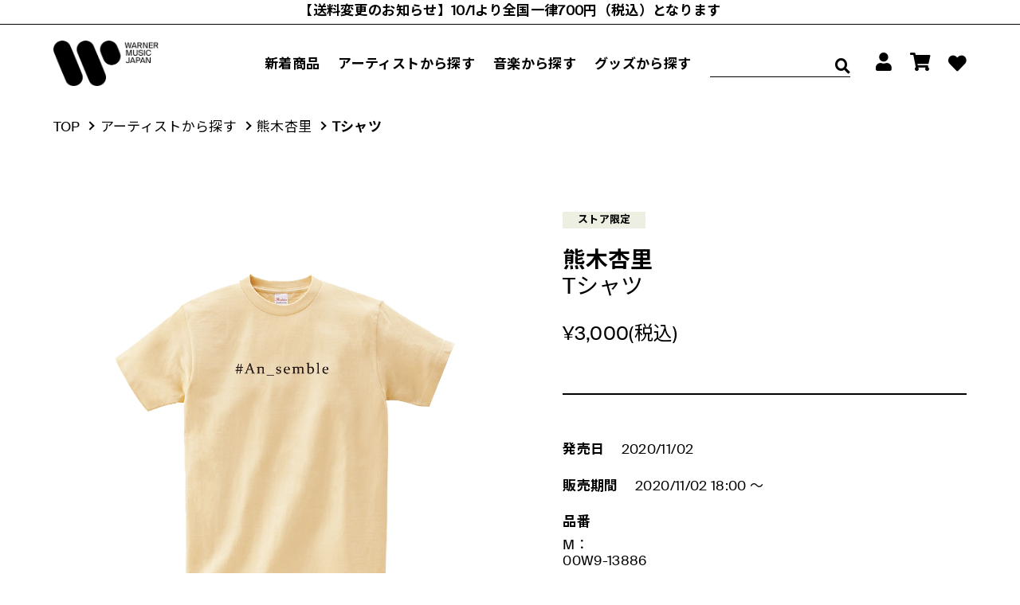

--- FILE ---
content_type: text/html; charset=utf-8
request_url: https://store.wmg.jp/products/461
body_size: 38828
content:
<!doctype html>
<html class="no-js" lang="ja">
<head>
<script type="application/vnd.locksmith+json" data-locksmith>{"version":"v254","locked":false,"initialized":true,"scope":"product","access_granted":true,"access_denied":false,"requires_customer":false,"manual_lock":false,"remote_lock":false,"has_timeout":false,"remote_rendered":null,"hide_resource":false,"hide_links_to_resource":false,"transparent":true,"locks":{"all":[],"opened":[]},"keys":[],"keys_signature":"254a873ef3c35a1529e9efa8db6df946759e700071eb684c701896dba50c88f5","state":{"template":"product","theme":131371696321,"product":"461","collection":null,"page":null,"blog":null,"article":null,"app":null},"now":1768698676,"path":"\/products\/461","locale_root_url":"\/","canonical_url":"https:\/\/store.wmg.jp\/products\/461","customer_id":null,"customer_id_signature":"254a873ef3c35a1529e9efa8db6df946759e700071eb684c701896dba50c88f5","cart":null}</script><script data-locksmith>!function(){undefined;!function(){var s=window.Locksmith={},e=document.querySelector('script[type="application/vnd.locksmith+json"]'),n=e&&e.innerHTML;if(s.state={},s.util={},s.loading=!1,n)try{s.state=JSON.parse(n)}catch(d){}if(document.addEventListener&&document.querySelector){var o,a,i,t=[76,79,67,75,83,77,73,84,72,49,49],c=function(){a=t.slice(0)},l="style",r=function(e){e&&27!==e.keyCode&&"click"!==e.type||(document.removeEventListener("keydown",r),document.removeEventListener("click",r),o&&document.body.removeChild(o),o=null)};c(),document.addEventListener("keyup",function(e){if(e.keyCode===a[0]){if(clearTimeout(i),a.shift(),0<a.length)return void(i=setTimeout(c,1e3));c(),r(),(o=document.createElement("div"))[l].width="50%",o[l].maxWidth="1000px",o[l].height="85%",o[l].border="1px rgba(0, 0, 0, 0.2) solid",o[l].background="rgba(255, 255, 255, 0.99)",o[l].borderRadius="4px",o[l].position="fixed",o[l].top="50%",o[l].left="50%",o[l].transform="translateY(-50%) translateX(-50%)",o[l].boxShadow="0 2px 5px rgba(0, 0, 0, 0.3), 0 0 100vh 100vw rgba(0, 0, 0, 0.5)",o[l].zIndex="2147483645";var t=document.createElement("textarea");t.value=JSON.stringify(JSON.parse(n),null,2),t[l].border="none",t[l].display="block",t[l].boxSizing="border-box",t[l].width="100%",t[l].height="100%",t[l].background="transparent",t[l].padding="22px",t[l].fontFamily="monospace",t[l].fontSize="14px",t[l].color="#333",t[l].resize="none",t[l].outline="none",t.readOnly=!0,o.appendChild(t),document.body.appendChild(o),t.addEventListener("click",function(e){e.stopImmediatePropagation()}),t.select(),document.addEventListener("keydown",r),document.addEventListener("click",r)}})}s.isEmbedded=-1!==window.location.search.indexOf("_ab=0&_fd=0&_sc=1"),s.path=s.state.path||window.location.pathname,s.basePath=s.state.locale_root_url.concat("/apps/locksmith").replace(/^\/\//,"/"),s.reloading=!1,s.util.console=window.console||{log:function(){},error:function(){}},s.util.makeUrl=function(e,t){var n,o=s.basePath+e,a=[],i=s.cache();for(n in i)a.push(n+"="+encodeURIComponent(i[n]));for(n in t)a.push(n+"="+encodeURIComponent(t[n]));return s.state.customer_id&&(a.push("customer_id="+encodeURIComponent(s.state.customer_id)),a.push("customer_id_signature="+encodeURIComponent(s.state.customer_id_signature))),o+=(-1===o.indexOf("?")?"?":"&")+a.join("&")},s._initializeCallbacks=[],s.on=function(e,t){if("initialize"!==e)throw'Locksmith.on() currently only supports the "initialize" event';s._initializeCallbacks.push(t)},s.initializeSession=function(e){if(!s.isEmbedded){var t=!1,n=!0,o=!0;(e=e||{}).silent&&(o=n=!(t=!0)),s.ping({silent:t,spinner:n,reload:o,callback:function(){s._initializeCallbacks.forEach(function(e){e()})}})}},s.cache=function(e){var t={};try{var n=function a(e){return(document.cookie.match("(^|; )"+e+"=([^;]*)")||0)[2]};t=JSON.parse(decodeURIComponent(n("locksmith-params")||"{}"))}catch(d){}if(e){for(var o in e)t[o]=e[o];document.cookie="locksmith-params=; expires=Thu, 01 Jan 1970 00:00:00 GMT; path=/",document.cookie="locksmith-params="+encodeURIComponent(JSON.stringify(t))+"; path=/"}return t},s.cache.cart=s.state.cart,s.cache.cartLastSaved=null,s.params=s.cache(),s.util.reload=function(){s.reloading=!0;try{window.location.href=window.location.href.replace(/#.*/,"")}catch(d){s.util.console.error("Preferred reload method failed",d),window.location.reload()}},s.cache.saveCart=function(e){if(!s.cache.cart||s.cache.cart===s.cache.cartLastSaved)return e?e():null;var t=s.cache.cartLastSaved;s.cache.cartLastSaved=s.cache.cart,fetch("/cart/update.js",{method:"POST",headers:{"Content-Type":"application/json",Accept:"application/json"},body:JSON.stringify({attributes:{locksmith:s.cache.cart}})}).then(function(e){if(!e.ok)throw new Error("Cart update failed: "+e.status);return e.json()}).then(function(){e&&e()})["catch"](function(e){if(s.cache.cartLastSaved=t,!s.reloading)throw e})},s.util.spinnerHTML='<style>body{background:#FFF}@keyframes spin{from{transform:rotate(0deg)}to{transform:rotate(360deg)}}#loading{display:flex;width:100%;height:50vh;color:#777;align-items:center;justify-content:center}#loading .spinner{display:block;animation:spin 600ms linear infinite;position:relative;width:50px;height:50px}#loading .spinner-ring{stroke:currentColor;stroke-dasharray:100%;stroke-width:2px;stroke-linecap:round;fill:none}</style><div id="loading"><div class="spinner"><svg width="100%" height="100%"><svg preserveAspectRatio="xMinYMin"><circle class="spinner-ring" cx="50%" cy="50%" r="45%"></circle></svg></svg></div></div>',s.util.clobberBody=function(e){document.body.innerHTML=e},s.util.clobberDocument=function(e){e.responseText&&(e=e.responseText),document.documentElement&&document.removeChild(document.documentElement);var t=document.open("text/html","replace");t.writeln(e),t.close(),setTimeout(function(){var e=t.querySelector("[autofocus]");e&&e.focus()},100)},s.util.serializeForm=function(e){if(e&&"FORM"===e.nodeName){var t,n,o={};for(t=e.elements.length-1;0<=t;t-=1)if(""!==e.elements[t].name)switch(e.elements[t].nodeName){case"INPUT":switch(e.elements[t].type){default:case"text":case"hidden":case"password":case"button":case"reset":case"submit":o[e.elements[t].name]=e.elements[t].value;break;case"checkbox":case"radio":e.elements[t].checked&&(o[e.elements[t].name]=e.elements[t].value);break;case"file":}break;case"TEXTAREA":o[e.elements[t].name]=e.elements[t].value;break;case"SELECT":switch(e.elements[t].type){case"select-one":o[e.elements[t].name]=e.elements[t].value;break;case"select-multiple":for(n=e.elements[t].options.length-1;0<=n;n-=1)e.elements[t].options[n].selected&&(o[e.elements[t].name]=e.elements[t].options[n].value)}break;case"BUTTON":switch(e.elements[t].type){case"reset":case"submit":case"button":o[e.elements[t].name]=e.elements[t].value}}return o}},s.util.on=function(e,i,s,t){t=t||document;var c="locksmith-"+e+i,n=function(e){var t=e.target,n=e.target.parentElement,o=t&&t.className&&(t.className.baseVal||t.className)||"",a=n&&n.className&&(n.className.baseVal||n.className)||"";("string"==typeof o&&-1!==o.split(/\s+/).indexOf(i)||"string"==typeof a&&-1!==a.split(/\s+/).indexOf(i))&&!e[c]&&(e[c]=!0,s(e))};t.attachEvent?t.attachEvent(e,n):t.addEventListener(e,n,!1)},s.util.enableActions=function(e){s.util.on("click","locksmith-action",function(e){e.preventDefault();var t=e.target;t.dataset.confirmWith&&!confirm(t.dataset.confirmWith)||(t.disabled=!0,t.innerText=t.dataset.disableWith,s.post("/action",t.dataset.locksmithParams,{spinner:!1,type:"text",success:function(e){(e=JSON.parse(e.responseText)).message&&alert(e.message),s.util.reload()}}))},e)},s.util.inject=function(e,t){var n=["data","locksmith","append"];if(-1!==t.indexOf(n.join("-"))){var o=document.createElement("div");o.innerHTML=t,e.appendChild(o)}else e.innerHTML=t;var a,i,s=e.querySelectorAll("script");for(i=0;i<s.length;++i){a=s[i];var c=document.createElement("script");if(a.type&&(c.type=a.type),a.src)c.src=a.src;else{var l=document.createTextNode(a.innerHTML);c.appendChild(l)}e.appendChild(c)}var r=e.querySelector("[autofocus]");r&&r.focus()},s.post=function(e,t,n){!1!==(n=n||{}).spinner&&s.util.clobberBody(s.util.spinnerHTML);var o={};n.container===document?(o.layout=1,n.success=function(e){s.util.clobberDocument(e)}):n.container&&(o.layout=0,n.success=function(e){var t=document.getElementById(n.container);s.util.inject(t,e),t.id===t.firstChild.id&&t.parentElement.replaceChild(t.firstChild,t)}),n.form_type&&(t.form_type=n.form_type),n.include_layout_classes!==undefined&&(t.include_layout_classes=n.include_layout_classes),n.lock_id!==undefined&&(t.lock_id=n.lock_id),s.loading=!0;var a=s.util.makeUrl(e,o),i="json"===n.type||"text"===n.type;fetch(a,{method:"POST",headers:{"Content-Type":"application/json",Accept:i?"application/json":"text/html"},body:JSON.stringify(t)}).then(function(e){if(!e.ok)throw new Error("Request failed: "+e.status);return e.text()}).then(function(e){var t=n.success||s.util.clobberDocument;t(i?{responseText:e}:e)})["catch"](function(e){if(!s.reloading)if("dashboard.weglot.com"!==window.location.host){if(!n.silent)throw alert("Something went wrong! Please refresh and try again."),e;console.error(e)}else console.error(e)})["finally"](function(){s.loading=!1})},s.postResource=function(e,t){e.path=s.path,e.search=window.location.search,e.state=s.state,e.passcode&&(e.passcode=e.passcode.trim()),e.email&&(e.email=e.email.trim()),e.state.cart=s.cache.cart,e.locksmith_json=s.jsonTag,e.locksmith_json_signature=s.jsonTagSignature,s.post("/resource",e,t)},s.ping=function(e){if(!s.isEmbedded){e=e||{};var t=function(){e.reload?s.util.reload():"function"==typeof e.callback&&e.callback()};s.post("/ping",{path:s.path,search:window.location.search,state:s.state},{spinner:!!e.spinner,silent:"undefined"==typeof e.silent||e.silent,type:"text",success:function(e){e&&e.responseText?((e=JSON.parse(e.responseText)).messages&&0<e.messages.length&&s.showMessages(e.messages),e.cart&&s.cache.cart!==e.cart?(s.cache.cart=e.cart,s.cache.saveCart(function(){t(),e.cart&&e.cart.match(/^.+:/)&&s.util.reload()})):t()):console.error("[Locksmith] Invalid result in ping callback:",e)}})}},s.timeoutMonitor=function(){var e=s.cache.cart;s.ping({callback:function(){e!==s.cache.cart||setTimeout(function(){s.timeoutMonitor()},6e4)}})},s.showMessages=function(e){var t=document.createElement("div");t.style.position="fixed",t.style.left=0,t.style.right=0,t.style.bottom="-50px",t.style.opacity=0,t.style.background="#191919",t.style.color="#ddd",t.style.transition="bottom 0.2s, opacity 0.2s",t.style.zIndex=999999,t.innerHTML="        <style>          .locksmith-ab .locksmith-b { display: none; }          .locksmith-ab.toggled .locksmith-b { display: flex; }          .locksmith-ab.toggled .locksmith-a { display: none; }          .locksmith-flex { display: flex; flex-wrap: wrap; justify-content: space-between; align-items: center; padding: 10px 20px; }          .locksmith-message + .locksmith-message { border-top: 1px #555 solid; }          .locksmith-message a { color: inherit; font-weight: bold; }          .locksmith-message a:hover { color: inherit; opacity: 0.8; }          a.locksmith-ab-toggle { font-weight: inherit; text-decoration: underline; }          .locksmith-text { flex-grow: 1; }          .locksmith-cta { flex-grow: 0; text-align: right; }          .locksmith-cta button { transform: scale(0.8); transform-origin: left; }          .locksmith-cta > * { display: block; }          .locksmith-cta > * + * { margin-top: 10px; }          .locksmith-message a.locksmith-close { flex-grow: 0; text-decoration: none; margin-left: 15px; font-size: 30px; font-family: monospace; display: block; padding: 2px 10px; }                    @media screen and (max-width: 600px) {            .locksmith-wide-only { display: none !important; }            .locksmith-flex { padding: 0 15px; }            .locksmith-flex > * { margin-top: 5px; margin-bottom: 5px; }            .locksmith-cta { text-align: left; }          }                    @media screen and (min-width: 601px) {            .locksmith-narrow-only { display: none !important; }          }        </style>      "+e.map(function(e){return'<div class="locksmith-message">'+e+"</div>"}).join(""),document.body.appendChild(t),document.body.style.position="relative",document.body.parentElement.style.paddingBottom=t.offsetHeight+"px",setTimeout(function(){t.style.bottom=0,t.style.opacity=1},50),s.util.on("click","locksmith-ab-toggle",function(e){e.preventDefault();for(var t=e.target.parentElement;-1===t.className.split(" ").indexOf("locksmith-ab");)t=t.parentElement;-1!==t.className.split(" ").indexOf("toggled")?t.className=t.className.replace("toggled",""):t.className=t.className+" toggled"}),s.util.enableActions(t)}}()}();</script>
      <script data-locksmith>Locksmith.cache.cart=null</script>

  <script data-locksmith>Locksmith.jsonTag="{\"version\":\"v254\",\"locked\":false,\"initialized\":true,\"scope\":\"product\",\"access_granted\":true,\"access_denied\":false,\"requires_customer\":false,\"manual_lock\":false,\"remote_lock\":false,\"has_timeout\":false,\"remote_rendered\":null,\"hide_resource\":false,\"hide_links_to_resource\":false,\"transparent\":true,\"locks\":{\"all\":[],\"opened\":[]},\"keys\":[],\"keys_signature\":\"254a873ef3c35a1529e9efa8db6df946759e700071eb684c701896dba50c88f5\",\"state\":{\"template\":\"product\",\"theme\":131371696321,\"product\":\"461\",\"collection\":null,\"page\":null,\"blog\":null,\"article\":null,\"app\":null},\"now\":1768698676,\"path\":\"\\\/products\\\/461\",\"locale_root_url\":\"\\\/\",\"canonical_url\":\"https:\\\/\\\/store.wmg.jp\\\/products\\\/461\",\"customer_id\":null,\"customer_id_signature\":\"254a873ef3c35a1529e9efa8db6df946759e700071eb684c701896dba50c88f5\",\"cart\":null}";Locksmith.jsonTagSignature="850c66bf1a9067fc57610e1a6244a9914b41b01f6638acb030da2d5435b491b4"</script>



  <meta charset="utf-8">
  <meta http-equiv="X-UA-Compatible" content="IE=edge,chrome=1">
  <meta name="viewport" content="width=device-width,initial-scale=1,maximum-scale=1">
  <meta name="theme-color" content="#3a3a3a">
  
  
  






  

  
  <!-- OneTrust Cookies Consent Notice start -->
    <script id="onetrustcdn" src="https://cdn.cookielaw.org/scripttemplates/otSDKStub.js" data-document-language="true" type="text/javascript" charset="UTF-8" data-domain-script="25abccbb-4295-4bf7-b1f2-a5e4793276d6"></script>
    
    <script type="text/javascript">
    function OptanonWrapper() {
        var allLinks = document.querySelectorAll('a[href*="https://www.wminewmedia.com/cookies-policy/"]:not([href*="?ot="])');
        for(i = 0; i < allLinks.length; i++) {
                let href = allLinks[i].href;
                href = href + '?ot=' + document.getElementById('onetrustcdn').getAttribute('data-domain-script') + '&url=' + window.location.hostname;
                allLinks[i].setAttribute("href", href);
                allLinks[i].setAttribute("target", "_blank");
        }
        var eOT = new Event("OneTrustGroupsUpdated");
        document.dispatchEvent(eOT);
    }
    </script>
    <link rel="stylesheet" type="text/css" href="https://www.wminewmedia.com/cookies-policy/onetrust/ot.css">
  <!-- OneTrust Cookies Consent Notice end -->
  

  
  <meta name="robots" content="noimageai">
  <meta name="robots" content="noai">
  

  <link rel="apple-touch-icon" href="//store.wmg.jp/cdn/shop/files/app-touch-icon.png?v=2727224654860041508">
  <link rel="preconnect" href="https://cdn.shopify.com" crossorigin>
  <link rel="preconnect" href="https://fonts.shopifycdn.com" crossorigin>
  <link rel="preconnect" href="https://monorail-edge.shopifysvc.com">
  <link rel="preload" href="//store.wmg.jp/cdn/shop/t/38/assets/theme.js?v=87460651748736715091661239092" as="script">
  <link rel="preload" href="//store.wmg.jp/cdn/shop/t/38/assets/lazysizes.js?v=63098554868324070131661239092" as="script">
  <link rel="preload" href="//store.wmg.jp/cdn/shop/t/38/assets/theme.css?v=19215307477086779011696207990" as="style">
  <link rel="stylesheet" href="//store.wmg.jp/cdn/shop/t/38/assets/theme.css?v=19215307477086779011696207990">
  
    <link rel="preconnect" href="https://fonts.googleapis.com">
	<link rel="preconnect" href="https://fonts.gstatic.com" crossorigin>
	<link href="https://fonts.googleapis.com/css2?family=Noto+Sans+JP:wght@400;700&display=swap" rel="stylesheet">

    
     <style>
      .fa-twitter {
        display: inline-block!important;
        width: 1em!important;
        height: 1em!important;
        background-color: transparent!important;
        background-repeat: no-repeat!important;
        background-size: contain!important;
        background-position: center!important;
        mask-size: contain!important;
        mask-repeat: no-repeat!important;
        mask-position: center!important;
        -webkit-mask-size: contain!important;
        -webkit-mask-repeat: no-repeat!important;
        -webkit-mask-position: center!important;
        background-color: currentColor!important;
      
        /* SVGアイコンのマスクをdata URIで埋め込み */
        mask-image: url('data:image/svg+xml;utf8,<svg xmlns="http://www.w3.org/2000/svg" viewBox="0 0 512 512"><!--!Font Awesome Free 6.7.2 by @fontawesome - https://fontawesome.com License - https://fontawesome.com/license/free Copyright 2025 Fonticons, Inc.--><path d="M389.2 48h70.6L305.6 224.2 487 464H345L233.7 318.6 106.5 464H35.8L200.7 275.5 26.8 48H172.4L272.9 180.9 389.2 48zM364.4 421.8h39.1L151.1 88h-42L364.4 421.8z"/></svg>')!important;
        -webkit-mask-image: url('data:image/svg+xml;utf8,<svg xmlns="http://www.w3.org/2000/svg" viewBox="0 0 512 512"><!--!Font Awesome Free 6.7.2 by @fontawesome - https://fontawesome.com License - https://fontawesome.com/license/free Copyright 2025 Fonticons, Inc.--><path d="M389.2 48h70.6L305.6 224.2 487 464H345L233.7 318.6 106.5 464H35.8L200.7 275.5 26.8 48H172.4L272.9 180.9 389.2 48zM364.4 421.8h39.1L151.1 88h-42L364.4 421.8z"/></svg>')!important;
      }
      
      .item_box .fa-twitter {
        vertical-align: 0.125rem!important;
      }
      .artist_header .fa-twitter {
        top: -0.25rem;
        position: relative;
      }
    </style>
    

  
	<link rel="stylesheet" href="https://cdnjs.cloudflare.com/ajax/libs/font-awesome/5.15.4/css/all.min.css">
	<link rel="preload" href="//store.wmg.jp/cdn/shop/t/38/assets/reset.css?v=174998727653290828761661239092" as="style">
	<link rel="stylesheet" href="//store.wmg.jp/cdn/shop/t/38/assets/reset.css?v=174998727653290828761661239092">
	<link rel="preload" href="//store.wmg.jp/cdn/shop/t/38/assets/style.css?v=52817203644540633451661239092" as="style">
	<link rel="stylesheet" href="//store.wmg.jp/cdn/shop/t/38/assets/style.css?v=52817203644540633451661239092">
	<link rel="preload" href="//store.wmg.jp/cdn/shop/t/38/assets/lower.css?v=151408989773374269091756345063" as="style">
	<link rel="stylesheet" href="//store.wmg.jp/cdn/shop/t/38/assets/lower.css?v=151408989773374269091756345063">
   
  <link rel="stylesheet" href="//store.wmg.jp/cdn/shop/t/38/assets/swiper-bundle.min.css?v=89433811528784491951661239092"><link rel="canonical" href="https://store.wmg.jp/products/461"><link rel="shortcut icon" href="//store.wmg.jp/cdn/shop/files/favicon_32x32.png?v=1636006251" type="image/png">
    
    
    
      
    

    
    
      <title>Tシャツ
&ndash; ワーナーミュージック・ストア</title>
    
  

<meta name="description" content="商品説明 【数量限定・先着購入特典】20周年記念エコバッグプレゼント！ ワーナーミュージック・ストア「熊木杏里」SHOPで販売中の商品全アイテムから10,000円（税込）以上お買い上げいただいた方に、デビュー20周年オリジナルロゴをプリントした、熊木杏里20周年記念エコバッグをプレゼント！ ▶詳細はコチラ 2020年11月21日(土)/11月22日(日)日本橋三井ホールにて『熊木杏里コンサート #An_semble ～再会～／～再開～』約1年ぶりとなるワンマンライブ開催を記念したグッズがワーナーミュージック・ストアで取り扱いスタート！ ライブのオリジナルロゴをプリントした、シンプルでお洒落な普段使いしやすいユニセックスTシャツ。 ス">

  
    <!-- /snippets/social-meta-tags.liquid -->
 


<meta property="og:site_name" content="ワーナーミュージック・ストア">
<meta property="og:url" content="https://store.wmg.jp/products/461"><meta property="og:title" content="Tシャツ">
<meta property="og:type" content="product">
<meta property="og:description" content="商品説明 【数量限定・先着購入特典】20周年記念エコバッグプレゼント！ ワーナーミュージック・ストア「熊木杏里」SHOPで販売中の商品全アイテムから10,000円（税込）以上お買い上げいただいた方に、デビュー20周年オリジナルロゴをプリントした、熊木杏里20周年記念エコバッグをプレゼント！ ▶詳細はコチラ 2020年11月21日(土)/11月22日(日)日本橋三井ホールにて『熊木杏里コンサート #An_semble ～再会～／～再開～』約1年ぶりとなるワンマンライブ開催を記念したグッズがワーナーミュージック・ストアで取り扱いスタート！ ライブのオリジナルロゴをプリントした、シンプルでお洒落な普段使いしやすいユニセックスTシャツ。 ス">
<meta property="og:image" content="http://store.wmg.jp/cdn/shop/products/00W9-13886_01.jpg?v=1631283802">
<meta property="og:image:secure_url" content="https://store.wmg.jp/cdn/shop/products/00W9-13886_01.jpg?v=1631283802">
<meta property="og:image:width" content="2067">
  <meta property="og:image:height" content="2067">
<meta property="og:price:amount" content="3,000">
<meta property="og:price:currency" content="JPY">



<meta name="twitter:card" content="summary_large_image"><meta name="twitter:title" content="Tシャツ">
<meta name="twitter:description" content="商品説明 【数量限定・先着購入特典】20周年記念エコバッグプレゼント！ ワーナーミュージック・ストア「熊木杏里」SHOPで販売中の商品全アイテムから10,000円（税込）以上お買い上げいただいた方に、デビュー20周年オリジナルロゴをプリントした、熊木杏里20周年記念エコバッグをプレゼント！ ▶詳細はコチラ 2020年11月21日(土)/11月22日(日)日本橋三井ホールにて『熊木杏里コンサート #An_semble ～再会～／～再開～』約1年ぶりとなるワンマンライブ開催を記念したグッズがワーナーミュージック・ストアで取り扱いスタート！ ライブのオリジナルロゴをプリントした、シンプルでお洒落な普段使いしやすいユニセックスTシャツ。 ス">

    
  

  
  
<style data-shopify>
:root {
    --color-text: #3a3a3a;
    --color-text-rgb: 58, 58, 58;
    --color-body-text: #333232;
    --color-sale-text: #EA0606;
    --color-small-button-text-border: #3a3a3a;
    --color-text-field: #ffffff;
    --color-text-field-text: #000000;
    --color-text-field-text-rgb: 0, 0, 0;

    --color-btn-primary: #3a3a3a;
    --color-btn-primary-darker: #212121;
    --color-btn-primary-text: #ffffff;

    --color-blankstate: rgba(51, 50, 50, 0.35);
    --color-blankstate-border: rgba(51, 50, 50, 0.2);
    --color-blankstate-background: rgba(51, 50, 50, 0.1);

    --color-text-focus:#606060;
    --color-overlay-text-focus:#e6e6e6;
    --color-btn-primary-focus:#606060;
    --color-btn-social-focus:#d2d2d2;
    --color-small-button-text-border-focus:#606060;
    --predictive-search-focus:#f2f2f2;

    --color-body: #ffffff;
    --color-bg: #ffffff;
    --color-bg-rgb: 255, 255, 255;
    --color-bg-alt: rgba(51, 50, 50, 0.05);
    --color-bg-currency-selector: rgba(51, 50, 50, 0.2);

    --color-overlay-title-text: #ffffff;
    --color-image-overlay: #685858;
    --color-image-overlay-rgb: 104, 88, 88;--opacity-image-overlay: 0.4;--hover-overlay-opacity: 0.8;

    --color-border: #ebebeb;
    --color-border-form: #cccccc;
    --color-border-form-darker: #b3b3b3;

    --svg-select-icon: url(//store.wmg.jp/cdn/shop/t/38/assets/ico-select.svg?v=29003672709104678581661239092);
    --slick-img-url: url(//store.wmg.jp/cdn/shop/t/38/assets/ajax-loader.gif?v=41356863302472015721661239092);

    --font-weight-body--bold: 700;
    --font-weight-body--bolder: 700;

    --font-stack-header: Helvetica, Arial, sans-serif;
    --font-style-header: normal;
    --font-weight-header: 700;

    --font-stack-body: Helvetica, Arial, sans-serif;
    --font-style-body: normal;
    --font-weight-body: 400;

    --font-size-header: 26;

    --font-size-base: 15;

    --font-h1-desktop: 35;
    --font-h1-mobile: 32;
    --font-h2-desktop: 20;
    --font-h2-mobile: 18;
    --font-h3-mobile: 20;
    --font-h4-desktop: 17;
    --font-h4-mobile: 15;
    --font-h5-desktop: 15;
    --font-h5-mobile: 13;
    --font-h6-desktop: 14;
    --font-h6-mobile: 12;

    --font-mega-title-large-desktop: 65;

    --font-rich-text-large: 17;
    --font-rich-text-small: 13;

    
--color-video-bg: #f2f2f2;

    
    --global-color-image-loader-primary: rgba(58, 58, 58, 0.06);
    --global-color-image-loader-secondary: rgba(58, 58, 58, 0.12);
  }
</style>


  

  <script>
    window.performance.mark('debut:theme_stylesheet_loaded.start');

    function onLoadStylesheet() {
      performance.mark('debut:theme_stylesheet_loaded.end');
      performance.measure('debut:theme_stylesheet_loaded', 'debut:theme_stylesheet_loaded.start', 'debut:theme_stylesheet_loaded.end');

      var url = "//store.wmg.jp/cdn/shop/t/38/assets/theme.css?v=19215307477086779011696207990";
      var link = document.querySelector('link[href="' + url + '"]');
      link.loaded = true;
      link.dispatchEvent(new Event('load'));
    }
  </script>

  <link rel="stylesheet" href="//store.wmg.jp/cdn/shop/t/38/assets/theme.css?v=19215307477086779011696207990" type="text/css" media="print" onload="this.media='all';onLoadStylesheet()">

  <style>
    
    
    
    
    
    
  </style>

  <script>
    var theme = {
      breakpoints: {
        medium: 750,
        large: 990,
        widescreen: 1400
      },
      strings: {
        addToCart: "カートに追加する",
        soldOut: "売り切れ",
        unavailable: "お取り扱いできません",
        regularPrice: "通常価格",
        salePrice: "販売価格",
        sale: "セール",
        fromLowestPrice: "[price]から",
        vendor: "販売元",
        showMore: "さらに表示する",
        showLess: "表示を減らす",
        searchFor: "検索する",
        addressError: "住所を調べる際にエラーが発生しました",
        addressNoResults: "その住所は見つかりませんでした",
        addressQueryLimit: "Google APIの使用量の制限を超えました。\u003ca href=\"https:\/\/developers.google.com\/maps\/premium\/usage-limits\"\u003eプレミアムプラン\u003c\/a\u003eへのアップグレードをご検討ください。",
        authError: "あなたのGoogle Mapsのアカウント認証で問題が発生しました。",
        newWindow: "新しいウィンドウで開く",
        external: "外部のウェブサイトに移動します。",
        newWindowExternal: "外部のウェブサイトを新しいウィンドウで開く",
        removeLabel: "[product] を削除する",
        update: "アップデート",
        quantity: "数量",
        discountedTotal: "ディスカウント合計",
        regularTotal: "通常合計",
        priceColumn: "ディスカウントの詳細については価格列を参照してください。",
        quantityMinimumMessage: "数量は1以上でなければなりません",
        cartError: "お客様のカートをアップデートするときにエラーが発生しました。再度お試しください。",
        removedItemMessage: "カートから \u003cspan class=\"cart__removed-product-details\"\u003e([quantity]) 個の[link]\u003c\/span\u003eが消去されました。",
        unitPrice: "単価",
        unitPriceSeparator: "あたり",
        oneCartCount: "1個のアイテム",
        otherCartCount: "[count]個のアイテム",
        quantityLabel: "数量: [count]",
        products: "商品",
        loading: "読み込んでいます",
        number_of_results: "[result_number]\/[results_count]",
        number_of_results_found: "[results_count]件の結果が見つかりました",
        one_result_found: "1件の結果が見つかりました"
      },
      moneyFormat: "¥{{amount_no_decimals}}",
      moneyFormatWithCurrency: "¥{{amount_no_decimals}} JPY",
      settings: {
        predictiveSearchEnabled: true,
        predictiveSearchShowPrice: false,
        predictiveSearchShowVendor: false
      },
      stylesheet: "//store.wmg.jp/cdn/shop/t/38/assets/theme.css?v=19215307477086779011696207990"
    };document.documentElement.className = document.documentElement.className.replace('no-js', 'js');
  </script><script src="//store.wmg.jp/cdn/shop/t/38/assets/theme.js?v=87460651748736715091661239092" defer="defer"></script>
  <script src="//store.wmg.jp/cdn/shop/t/38/assets/lazysizes.js?v=63098554868324070131661239092" async="async"></script>

  <script type="text/javascript">
    if (window.MSInputMethodContext && document.documentMode) {
      var scripts = document.getElementsByTagName('script')[0];
      var polyfill = document.createElement("script");
      polyfill.defer = true;
      polyfill.src = "//store.wmg.jp/cdn/shop/t/38/assets/ie11CustomProperties.min.js?v=146208399201472936201661239092";

      scripts.parentNode.insertBefore(polyfill, scripts);
    }
  </script>

  <script src="//store.wmg.jp/cdn/shop/t/38/assets/common.js?v=71981088491388593361661239092"></script>


  <script>window.performance && window.performance.mark && window.performance.mark('shopify.content_for_header.start');</script><meta name="facebook-domain-verification" content="bao7mfrrh7uckq2rbphwiehgwopgen">
<meta name="facebook-domain-verification" content="z605at118wbraa4kvfwcl0q9i1tww7">
<meta name="google-site-verification" content="jhhTPjxchYHU7Pd1UjVKGFUiewbVdJQJ41eb8lxcC8M">
<meta id="shopify-digital-wallet" name="shopify-digital-wallet" content="/57326207169/digital_wallets/dialog">
<link rel="alternate" type="application/json+oembed" href="https://store.wmg.jp/products/461.oembed">
<script async="async" src="/checkouts/internal/preloads.js?locale=ja-JP"></script>
<script id="shopify-features" type="application/json">{"accessToken":"a4105df2b8c70e33e15a89bb0e361a1b","betas":["rich-media-storefront-analytics"],"domain":"store.wmg.jp","predictiveSearch":false,"shopId":57326207169,"locale":"ja"}</script>
<script>var Shopify = Shopify || {};
Shopify.shop = "wmj-ecom.myshopify.com";
Shopify.locale = "ja";
Shopify.currency = {"active":"JPY","rate":"1.0"};
Shopify.country = "JP";
Shopify.theme = {"name":"WMJ","id":131371696321,"schema_name":"Debut","schema_version":"17.13.0","theme_store_id":796,"role":"main"};
Shopify.theme.handle = "null";
Shopify.theme.style = {"id":null,"handle":null};
Shopify.cdnHost = "store.wmg.jp/cdn";
Shopify.routes = Shopify.routes || {};
Shopify.routes.root = "/";</script>
<script type="module">!function(o){(o.Shopify=o.Shopify||{}).modules=!0}(window);</script>
<script>!function(o){function n(){var o=[];function n(){o.push(Array.prototype.slice.apply(arguments))}return n.q=o,n}var t=o.Shopify=o.Shopify||{};t.loadFeatures=n(),t.autoloadFeatures=n()}(window);</script>
<script id="shop-js-analytics" type="application/json">{"pageType":"product"}</script>
<script defer="defer" async type="module" src="//store.wmg.jp/cdn/shopifycloud/shop-js/modules/v2/client.init-shop-cart-sync_Cun6Ba8E.ja.esm.js"></script>
<script defer="defer" async type="module" src="//store.wmg.jp/cdn/shopifycloud/shop-js/modules/v2/chunk.common_DGWubyOB.esm.js"></script>
<script type="module">
  await import("//store.wmg.jp/cdn/shopifycloud/shop-js/modules/v2/client.init-shop-cart-sync_Cun6Ba8E.ja.esm.js");
await import("//store.wmg.jp/cdn/shopifycloud/shop-js/modules/v2/chunk.common_DGWubyOB.esm.js");

  window.Shopify.SignInWithShop?.initShopCartSync?.({"fedCMEnabled":true,"windoidEnabled":true});

</script>
<script>(function() {
  var isLoaded = false;
  function asyncLoad() {
    if (isLoaded) return;
    isLoaded = true;
    var urls = ["https:\/\/documents-app.mixlogue.jp\/scripts\/ue87f9sf8e7rd.min.js?shop=wmj-ecom.myshopify.com","https:\/\/shopify-app-delivery-date.firebaseapp.com\/assets\/richDelivery.js?shop=wmj-ecom.myshopify.com","https:\/\/customer-first-focus.b-cdn.net\/cffOrderifyLoader_min.js?shop=wmj-ecom.myshopify.com","\/\/backinstock.useamp.com\/widget\/43542_1767156985.js?category=bis\u0026v=6\u0026shop=wmj-ecom.myshopify.com"];
    for (var i = 0; i < urls.length; i++) {
      var s = document.createElement('script');
      s.type = 'text/javascript';
      s.async = true;
      s.src = urls[i];
      var x = document.getElementsByTagName('script')[0];
      x.parentNode.insertBefore(s, x);
    }
  };
  if(window.attachEvent) {
    window.attachEvent('onload', asyncLoad);
  } else {
    window.addEventListener('load', asyncLoad, false);
  }
})();</script>
<script id="__st">var __st={"a":57326207169,"offset":32400,"reqid":"0c633b21-ae0a-40c3-9e81-c1cf6ea17f44-1768698676","pageurl":"store.wmg.jp\/products\/461","u":"b93d31612ef4","p":"product","rtyp":"product","rid":6922638590145};</script>
<script>window.ShopifyPaypalV4VisibilityTracking = true;</script>
<script id="captcha-bootstrap">!function(){'use strict';const t='contact',e='account',n='new_comment',o=[[t,t],['blogs',n],['comments',n],[t,'customer']],c=[[e,'customer_login'],[e,'guest_login'],[e,'recover_customer_password'],[e,'create_customer']],r=t=>t.map((([t,e])=>`form[action*='/${t}']:not([data-nocaptcha='true']) input[name='form_type'][value='${e}']`)).join(','),a=t=>()=>t?[...document.querySelectorAll(t)].map((t=>t.form)):[];function s(){const t=[...o],e=r(t);return a(e)}const i='password',u='form_key',d=['recaptcha-v3-token','g-recaptcha-response','h-captcha-response',i],f=()=>{try{return window.sessionStorage}catch{return}},m='__shopify_v',_=t=>t.elements[u];function p(t,e,n=!1){try{const o=window.sessionStorage,c=JSON.parse(o.getItem(e)),{data:r}=function(t){const{data:e,action:n}=t;return t[m]||n?{data:e,action:n}:{data:t,action:n}}(c);for(const[e,n]of Object.entries(r))t.elements[e]&&(t.elements[e].value=n);n&&o.removeItem(e)}catch(o){console.error('form repopulation failed',{error:o})}}const l='form_type',E='cptcha';function T(t){t.dataset[E]=!0}const w=window,h=w.document,L='Shopify',v='ce_forms',y='captcha';let A=!1;((t,e)=>{const n=(g='f06e6c50-85a8-45c8-87d0-21a2b65856fe',I='https://cdn.shopify.com/shopifycloud/storefront-forms-hcaptcha/ce_storefront_forms_captcha_hcaptcha.v1.5.2.iife.js',D={infoText:'hCaptchaによる保護',privacyText:'プライバシー',termsText:'利用規約'},(t,e,n)=>{const o=w[L][v],c=o.bindForm;if(c)return c(t,g,e,D).then(n);var r;o.q.push([[t,g,e,D],n]),r=I,A||(h.body.append(Object.assign(h.createElement('script'),{id:'captcha-provider',async:!0,src:r})),A=!0)});var g,I,D;w[L]=w[L]||{},w[L][v]=w[L][v]||{},w[L][v].q=[],w[L][y]=w[L][y]||{},w[L][y].protect=function(t,e){n(t,void 0,e),T(t)},Object.freeze(w[L][y]),function(t,e,n,w,h,L){const[v,y,A,g]=function(t,e,n){const i=e?o:[],u=t?c:[],d=[...i,...u],f=r(d),m=r(i),_=r(d.filter((([t,e])=>n.includes(e))));return[a(f),a(m),a(_),s()]}(w,h,L),I=t=>{const e=t.target;return e instanceof HTMLFormElement?e:e&&e.form},D=t=>v().includes(t);t.addEventListener('submit',(t=>{const e=I(t);if(!e)return;const n=D(e)&&!e.dataset.hcaptchaBound&&!e.dataset.recaptchaBound,o=_(e),c=g().includes(e)&&(!o||!o.value);(n||c)&&t.preventDefault(),c&&!n&&(function(t){try{if(!f())return;!function(t){const e=f();if(!e)return;const n=_(t);if(!n)return;const o=n.value;o&&e.removeItem(o)}(t);const e=Array.from(Array(32),(()=>Math.random().toString(36)[2])).join('');!function(t,e){_(t)||t.append(Object.assign(document.createElement('input'),{type:'hidden',name:u})),t.elements[u].value=e}(t,e),function(t,e){const n=f();if(!n)return;const o=[...t.querySelectorAll(`input[type='${i}']`)].map((({name:t})=>t)),c=[...d,...o],r={};for(const[a,s]of new FormData(t).entries())c.includes(a)||(r[a]=s);n.setItem(e,JSON.stringify({[m]:1,action:t.action,data:r}))}(t,e)}catch(e){console.error('failed to persist form',e)}}(e),e.submit())}));const S=(t,e)=>{t&&!t.dataset[E]&&(n(t,e.some((e=>e===t))),T(t))};for(const o of['focusin','change'])t.addEventListener(o,(t=>{const e=I(t);D(e)&&S(e,y())}));const B=e.get('form_key'),M=e.get(l),P=B&&M;t.addEventListener('DOMContentLoaded',(()=>{const t=y();if(P)for(const e of t)e.elements[l].value===M&&p(e,B);[...new Set([...A(),...v().filter((t=>'true'===t.dataset.shopifyCaptcha))])].forEach((e=>S(e,t)))}))}(h,new URLSearchParams(w.location.search),n,t,e,['guest_login'])})(!0,!1)}();</script>
<script integrity="sha256-4kQ18oKyAcykRKYeNunJcIwy7WH5gtpwJnB7kiuLZ1E=" data-source-attribution="shopify.loadfeatures" defer="defer" src="//store.wmg.jp/cdn/shopifycloud/storefront/assets/storefront/load_feature-a0a9edcb.js" crossorigin="anonymous"></script>
<script data-source-attribution="shopify.dynamic_checkout.dynamic.init">var Shopify=Shopify||{};Shopify.PaymentButton=Shopify.PaymentButton||{isStorefrontPortableWallets:!0,init:function(){window.Shopify.PaymentButton.init=function(){};var t=document.createElement("script");t.src="https://store.wmg.jp/cdn/shopifycloud/portable-wallets/latest/portable-wallets.ja.js",t.type="module",document.head.appendChild(t)}};
</script>
<script data-source-attribution="shopify.dynamic_checkout.buyer_consent">
  function portableWalletsHideBuyerConsent(e){var t=document.getElementById("shopify-buyer-consent"),n=document.getElementById("shopify-subscription-policy-button");t&&n&&(t.classList.add("hidden"),t.setAttribute("aria-hidden","true"),n.removeEventListener("click",e))}function portableWalletsShowBuyerConsent(e){var t=document.getElementById("shopify-buyer-consent"),n=document.getElementById("shopify-subscription-policy-button");t&&n&&(t.classList.remove("hidden"),t.removeAttribute("aria-hidden"),n.addEventListener("click",e))}window.Shopify?.PaymentButton&&(window.Shopify.PaymentButton.hideBuyerConsent=portableWalletsHideBuyerConsent,window.Shopify.PaymentButton.showBuyerConsent=portableWalletsShowBuyerConsent);
</script>
<script data-source-attribution="shopify.dynamic_checkout.cart.bootstrap">document.addEventListener("DOMContentLoaded",(function(){function t(){return document.querySelector("shopify-accelerated-checkout-cart, shopify-accelerated-checkout")}if(t())Shopify.PaymentButton.init();else{new MutationObserver((function(e,n){t()&&(Shopify.PaymentButton.init(),n.disconnect())})).observe(document.body,{childList:!0,subtree:!0})}}));
</script>

<script>window.performance && window.performance.mark && window.performance.mark('shopify.content_for_header.end');</script>







<script id="sca_fg_cart_ShowGiftAsProductTemplate" type="text/template">
  
  <div class="item not-sca-qv" id="sca-freegift-{{productID}}">
    <a class="close_box" style="display: none;position: absolute;top:5px;right: 10px;font-size: 22px;font-weight: bold;cursor: pointer;text-decoration:none;color: #aaa;">×</a>
    <a href="/products/{{productHandle}}" target="_blank"><img style="margin-left: auto; margin-right: auto; width: 50%;" class="lazyOwl" data-src="{{productImageURL}}"></a>
    <div class="sca-product-shop">
      <div class="review-summary3">
        <div class="yotpo bottomLine" style="text-align:center"
          data-product-id="{{productID}}"
          data-product-models="{{productID}}"
          data-name="{{productTitle}}"
          data-url="/products/{{productHandle}}">
        </div>
      </div>
      <div class="f-fix"><span class="sca-product-title" style="white-space: nowrap;color:#000;{{showfgTitle}}">{{productTitle}}</span>
          <div id="product-variants-{{productID}}">
            <div class="sca-price" id="price-field-{{productID}}">
              <span class="sca-old-price">{{variant_compare_at_price}}</span>
              <span class="sca-special-price">{{variant_price}}</span>
            </div>
            <div id="stay-content-sca-freegift-{{productID}}" class="sca-fg-cart-item">
              <a class="close_box" style="display: none;position: absolute;top:5px;right: 10px;font-size: 22px;font-weight: bold;cursor: pointer;text-decoration:none;color: #aaa;">×</a>
              <select id="product-select-{{productID}}" name="id" style="display: none">
                {{optionVariantData}}
              </select>
            </div>
          </div>
          <button type='button' id="sca-btn-select-{{productID}}" class="sca-button" onclick="onclickSelect_{{productID}}();"><span>{{SelectButton}}</span></button>
          <button type='button' id="sca-btn-{{productID}}" class="sca-button" style="display: none"><span>{{AddToCartButton}}</span></button>
      </div>
    </div>
  </div>
  
</script>
<script id = "sca_fg_cart_ShowGiftAsProductScriptTemplate" type="text/template">
  
  
    var selectCallback_{{productID}}=function(t,a){if(t?(t.available?(SECOMAPP.jQuery("#sca-btn-{{productID}}").removeClass("disabled").removeAttr("disabled").html("<span>{{AddToCartButton}}</span>").fadeTo(200,1),SECOMAPP.jQuery("#sca-btn-{{productID}}").unbind("click"),SECOMAPP.jQuery("#sca-btn-{{productID}}").click(SECOMAPP.jQuery.proxy(function(){SECOMAPP.addGiftToCart(t.id,1)},t))):SECOMAPP.jQuery("#sca-btn-{{productID}}").html("<span>{{UnavailableButton}}</span>").addClass("disabled").attr("disabled","disabled").fadeTo(200,.5),t.compare_at_price>t.price?SECOMAPP.jQuery("#price-field-{{productID}}").html("<span class='sca-old-price'>"+SECOMAPP.formatMoney(t.compare_at_price)+"</span>&nbsp;<s class='sca-special-price'>"+SECOMAPP.formatMoney(t.price)+"</s>"):SECOMAPP.jQuery("#price-field-{{productID}}").html("<span class='sca-special-price'>"+SECOMAPP.formatMoney(t.price)+"</span>")):SECOMAPP.jQuery("#sca-btn-{{productID}}").html("<span>{{UnavailableButton}}</span>").addClass("disabled").attr("disabled","disabled").fadeTo(200,.5),t&&t.featured_image){var e=SECOMAPP.jQuery("#sca-freegift-{{productID}} img"),_=t.featured_image,c=e[0];Shopify.Image.switchImage(_,c,function(t,a,e){SECOMAPP.jQuery(e).parents("a").attr("href",t),SECOMAPP.jQuery(e).attr("src",t)})}},onclickSelect_{{productID}}=function(t){SECOMAPP.jQuery.getJSON("/products/{{productHandle}}.js",{_:(new Date).getTime()},function(t){SECOMAPP.jQuery(".owl-item #sca-freegift-{{productID}} span.sca-product-title").html(t.title);var e=[];SECOMAPP.jQuery.each(t.options,function(t,a){e[t]=a.name}),t.options=e;for(var a={{variantsGiftList}},_={{mainVariantsList}},c=t.variants.length-1;-1<c;c--)a.indexOf(t.variants[c].id)<0&&_.indexOf(t.variants[c].id)<0&&t.variants.splice(c,1);for(var o=_.length-1;-1<o;o--){var i=a[o],r=_[o],n=-1,s=-1;for(c=t.variants.length-1;-1<c;c--)t.variants[c].id==i?n=c:t.variants[c].id==r&&(s=c);-1<n&&-1<s&n!==s?("undefined"!=typeof SECOMAPP&&void 0!==SECOMAPP.fgsettings&&!0===SECOMAPP.fgsettings.sca_sync_gift&&void 0!==SECOMAPP.fgsettings.sca_fg_gift_variant_quantity_format&&"equal_original_inventory"===SECOMAPP.fgsettings.sca_fg_gift_variant_quantity_format&&(t.variants[n].available=t.variants[s].available,t.variants[n].inventory_management=t.variants[s].inventory_management),t.variants[n].option1=t.variants[s].option1,t.variants[n].options[0].name=t.variants[s].options[0].name,t.variants[n].options[1]&&(t.variants[n].options[1].name=t.variants[s].options[1].name,t.variants[n].option2=t.variants[s].option2),t.variants[n].options[2]&&(t.variants[n].options[2].name=t.variants[s].options[2].name,t.variants[n].option3=t.variants[s].option3),t.variants[n].title=t.variants[s].title,t.variants[n].name=t.variants[s].name,t.variants[n].public_title=t.variants[s].public_title,t.variants.splice(s,1)):(t.variants[s].id=i,t.variants[s].compare_at_price||(t.variants[s].compare_at_price=t.variants[s].price),t.variants[s].price=SECOMAPP.fgdata.giftid_price_mapping[i])}SECOMAPP.jQuery("#sca-btn-select-{{productID}}").hide(),SECOMAPP.jQuery("#product-select-{{productID}}").show(),SECOMAPP.jQuery("#sca-btn-{{productID}}").show(),SECOMAPP.jQuery("#stay-content-sca-freegift-{{productID}} .close_box").show(),SECOMAPP.jQuery("#stay-content-sca-freegift-{{productID}} .close_box").click(function(){SECOMAPP.jQuery("#stay-content-sca-freegift-{{productID}}").hide(),SECOMAPP.jQuery("#sca-btn-{{productID}}").hide(),SECOMAPP.jQuery("#sca-btn-select-{{productID}}").show()}),onclickSelect_{{productID}}=function(){SECOMAPP.jQuery("#stay-content-sca-freegift-{{productID}}").show(),SECOMAPP.jQuery("#sca-btn-{{productID}}").show(),SECOMAPP.jQuery("#sca-btn-select-{{productID}}").hide()},1==t.variants.length?(-1!==t.variants[0].title.indexOf("Default")&&SECOMAPP.jQuery("#sca-freegift-{{productID}} .selector-wrapper").hide(),1==t.variants[0].available&&(SECOMAPP.jQuery("#sca-btn-{{productID}}").show(),SECOMAPP.jQuery("#sca-btn-select-{{productID}}").hide(),SECOMAPP.jQuery("#sca-btn-{{productID}}").removeClass("disabled").removeAttr("disabled").html("<span>{{AddToCartButton}}</span>").fadeTo(200,1),SECOMAPP.jQuery("#sca-btn-{{productID}}").unbind("click"),SECOMAPP.jQuery("#sca-btn-{{productID}}").click(SECOMAPP.jQuery.proxy(function(){SECOMAPP.addGiftToCart(t.variants[0].id,1)},t)))):(new Shopify.OptionSelectors("product-select-{{productID}}",{product:t,onVariantSelected:selectCallback_{{productID}},enableHistoryState:!0}),SECOMAPP.jQuery("#stay-content-sca-freegift-{{productID}}").show(),SECOMAPP.jQuery("#stay-content-sca-freegift-{{productID}}").focus())})};1=={{variantsGiftList}}.length&&onclickSelect_{{productID}}();
  
</script>

<script id="sca_fg_cart_ShowGiftAsVariantTemplate" type="text/template">
  
  <div class="item not-sca-qv" id="sca-freegift-{{variantID}}">
    <a href="/products/{{productHandle}}?variant={{originalVariantID}}" target="_blank"><img style="margin-left: auto; margin-right: auto; width: 50%;" class="lazyOwl" data-src="{{variantImageURL}}"></a>
    <div class="sca-product-shop">
      <div class="review-summary3">
        <div class="yotpo bottomLine" style="text-align:center"
          data-product-id="{{productID}}"
          data-product-models="{{productID}}"
          data-name="{{productTitle}}"
          data-url="/products/{{productHandle}}">
        </div>
      </div>
      <div class="f-fix">
        <span class="sca-product-title" style="white-space: nowrap;color:#000;">{{variantTitle}}</span>
        <div class="sca-price">
          <span class="sca-old-price">{{variant_compare_at_price}}</span>
          <span class="sca-special-price">{{variant_price}}</span>
        </div>
        <button type="button" id="sca-btn{{variantID}}" class="sca-button" onclick="SECOMAPP.addGiftToCart({{variantID}},1);">
          <span>{{AddToCartButton}}</span>
        </button>
      </div>
    </div>
  </div>
  
</script>

<script id="sca_fg_prod_GiftList" type="text/template">
  
  <a style="text-decoration: none !important" id ="{{giftShowID}}" class="product-image freegif-product-image freegift-info-{{giftShowID}}"
     title="{{giftTitle}}" href="/products/{{productsHandle}}">
    <img class="not-sca-qv" src="{{giftImgUrl}}" alt="{{giftTitle}}" />
  </a>
  
</script>

<script id="sca_fg_prod_Gift_PopupDetail" type="text/template">
  
  <div class="sca-fg-item fg-info-{{giftShowID}}" style="display:none;z-index:2147483647;">
    <div class="sca-fg-item-options">
      <div class="sca-fg-item-option-title">
        <em>{{freegiftRuleName}}</em>
      </div>
      <div class="sca-fg-item-option-ct">
        <!--        <div class="sca-fg-image-item">
                        <img src="{{giftImgUrl}}" /> -->
        <div class="sca-fg-item-name">
          <a href="#">{{giftTitle}}</a>
        </div>
        <!--        </div> -->
      </div>
    </div>
  </div>
  
</script>

<script id="sca_fg_ajax_GiftListPopup" type="text/template">
  
  <div id="freegift_popup" class="mfp-hide">
    <div id="sca-fg-owl-carousel">
      <div id="freegift_cart_container" class="sca-fg-cart-container" style="display: none;">
        <div id="freegift_message" class="owl-carousel"></div>
      </div>
      <div id="sca-fg-slider-cart" style="display: none;">
        <div class="sca-fg-cart-title">
          <strong>{{popupTitle}}</strong>
        </div>
        <div id="sca_freegift_list" class="owl-carousel"></div>
      </div>
    </div>
  </div>
  
</script>

<script id="sca_fg_checkout_confirm_popup" type="text/template">
    
         <div class='sca-fg-checkout-confirm-popup' style='font-family: "Myriad","Cardo","Big Caslon","Bodoni MT",Georgia,serif; position: relative;background: #FFF;padding: 20px 20px 50px 20px;width: auto;max-width: 500px;margin: 20px auto;'>
             <h1 style='font-family: "Oswald","Cardo","Big Caslon","Bodoni MT",Georgia,serif;'>YOU CAN STILL ADD MORE!</h1>
             <p>You get 1 free item with every product purchased. It looks like you can still add more free item(s) to your cart. What would you like to do?</p>
             <p class='sca-fg-checkout-confirm-buttons' style='float: right;'>
                 <a class='btn popup-modal-dismiss action_button add_to_cart' href='#' style='width: 200px !important;margin-right: 20px;'>ADD MORE</a>
                 <a class='btn checkout__button continue-checkout action_button add_to_cart' href='/checkout' style='width: 200px !important;'>CHECKOUT</a>
             </p>
         </div>
    
</script>



<link href="//store.wmg.jp/cdn/shop/t/38/assets/sca.freegift.css?v=156418664423366187281663747155" rel="stylesheet" type="text/css" media="all" />
<script src="//store.wmg.jp/cdn/shopifycloud/storefront/assets/themes_support/option_selection-b017cd28.js" type="text/javascript"></script>
<script data-cfasync="false">
    Shopify.money_format = "¥{{amount_no_decimals}}";
    //enable checking free gifts condition when checkout clicked
    if ((typeof SECOMAPP) === 'undefined') { window.SECOMAPP = {}; };
    SECOMAPP.enableOverrideCheckout = true;
    SECOMAPP.add_offer_names_above_gift_list = true;
    //    SECOMAPP.preStopAppCallback = function(cart){
    //        if(typeof yotpo!=='undefined' && typeof yotpo.initWidgets==='function'){
    //            yotpo.initWidgets();
    //        }
    //    }
</script>
<script type="text/javascript">(function(){if(typeof SECOMAPP==="undefined"){SECOMAPP={}};if(typeof Shopify==="undefined"){Shopify={}};SECOMAPP.fg_ver=1689225485;SECOMAPP.fg_scriptfile="freegifts_20230125.min.js";SECOMAPP.gifts_list_avai={"47475945439425":true,"42071984865473":true,"48844535201985":true,"48490559373505":true,"42512504848577":true,"48553373761729":true,"42729257861313":true,"42071984996545":true};})();</script>

<script data-cfasync="false" type="text/javascript">
  /* Smart Ecommerce App (SEA Inc)
  * http://www.secomapp.com
  * Do not reuse those source codes if don't have permission of us.
  * */
  
  
  !function(){Array.isArray||(Array.isArray=function(e){return"[object Array]"===Object.prototype.toString.call(e)}),"function"!=typeof Object.create&&(Object.create=function(e){function t(){}return t.prototype=e,new t}),Object.keys||(Object.keys=function(e){var t,o=[];for(t in e)Object.prototype.hasOwnProperty.call(e,t)&&o.push(t);return o}),String.prototype.endsWith||Object.defineProperty(String.prototype,"endsWith",{value:function(e,t){var o=this.toString();(void 0===t||t>o.length)&&(t=o.length),t-=e.length;var r=o.indexOf(e,t);return-1!==r&&r===t},writable:!0,enumerable:!0,configurable:!0}),Array.prototype.indexOf||(Array.prototype.indexOf=function(e,t){var o;if(null==this)throw new TypeError('"this" is null or not defined');var r=Object(this),i=r.length>>>0;if(0===i)return-1;var n=+t||0;if(Math.abs(n)===1/0&&(n=0),n>=i)return-1;for(o=Math.max(n>=0?n:i-Math.abs(n),0);o<i;){if(o in r&&r[o]===e)return o;o++}return-1}),Array.prototype.forEach||(Array.prototype.forEach=function(e,t){var o,r;if(null==this)throw new TypeError(" this is null or not defined");var i=Object(this),n=i.length>>>0;if("function"!=typeof e)throw new TypeError(e+" is not a function");for(arguments.length>1&&(o=t),r=0;r<n;){var a;r in i&&(a=i[r],e.call(o,a,r,i)),r++}}),console=console||{},console.log=console.log||function(){},"undefined"==typeof Shopify&&(Shopify={}),"function"!=typeof Shopify.onError&&(Shopify.onError=function(){}),"undefined"==typeof SECOMAPP&&(SECOMAPP={}),SECOMAPP.removeGiftsVariant=function(e){setTimeout(function(){try{e("select option").not(".sca-fg-cart-item select option").filter(function(){var t=e(this).val(),o=e(this).text();-1!==o.indexOf(" - ")&&(o=o.slice(0,o.indexOf(" - ")));var r=[];return-1!==o.indexOf(" / ")&&(r=o.split(" / "),o=r[r.length-1]),!!(void 0!==SECOMAPP.gifts_list_avai&&void 0!==SECOMAPP.gifts_list_avai[t]||o.endsWith("% off)"))&&(e(this).parent("select").find("option").not(".sca-fg-cart-item select option").filter(function(){var r=e(this).val();return e(this).text().endsWith(o)||r==t}).remove(),e(".dropdown *,ul li,label,div").filter(function(){var r=e(this).html(),i=e(this).data("value");return r&&r.endsWith(o)||i==t}).remove(),!0)})}catch(e){console.log(e)}},500)},SECOMAPP.formatMoney=function(e,t){"string"==typeof e&&(e=e.replace(".",""));var o="",r="undefined"!=typeof Shopify&&void 0!==Shopify.money_format?Shopify.money_format:"",i=/\{\{\s*(\w+)\s*\}\}/,n=t||(void 0!==this.fgsettings&&"string"==typeof this.fgsettings.sca_currency_format&&this.fgsettings.sca_currency_format.indexOf("amount")>-1?this.fgsettings.sca_currency_format:null)||r;if(n.indexOf("amount_no_decimals_no_comma_separator")<0&&n.indexOf("amount_no_comma_separator_up_cents")<0&&n.indexOf("amount_up_cents")<0&&"function"==typeof Shopify.formatMoney)return Shopify.formatMoney(e,n);function a(e,t){return void 0===e?t:e}function s(e,t,o,r,i,n){if(t=a(t,2),o=a(o,","),r=a(r,"."),isNaN(e)||null==e)return 0;var s=(e=(e/100).toFixed(t)).split(".");return s[0].replace(/(\d)(?=(\d\d\d)+(?!\d))/g,"$1"+o)+(s[1]?i&&n?i+s[1]+n:r+s[1]:"")}switch(n.match(i)[1]){case"amount":o=s(e,2);break;case"amount_no_decimals":o=s(e,0);break;case"amount_with_comma_separator":o=s(e,2,",",".");break;case"amount_no_decimals_with_comma_separator":o=s(e,0,",",".");break;case"amount_no_decimals_no_comma_separator":o=s(e,0,"","");break;case"amount_up_cents":o=s(e,2,",","","<sup>","</sup>");break;case"amount_no_comma_separator_up_cents":o=s(e,2,"","","<sup>","</sup>")}return n.replace(i,o)},SECOMAPP.setCookie=function(e,t,o,r,i){var n=new Date;n.setTime(n.getTime()+24*o*60*60*1e3+60*r*1e3);var a="expires="+n.toUTCString();document.cookie=e+"="+t+";"+a+(i?";path="+i:";path=/")},SECOMAPP.deleteCookie=function(e,t){document.cookie=e+"=; expires=Thu, 01 Jan 1970 00:00:00 UTC; "+(t?";path="+t:";path=/")},SECOMAPP.getCookie=function(e){for(var t=e+"=",o=document.cookie.split(";"),r=0;r<o.length;r++){for(var i=o[r];" "==i.charAt(0);)i=i.substring(1);if(0==i.indexOf(t))return i.substring(t.length,i.length)}return""},SECOMAPP.getQueryString=function(){for(var e={},t=window.location.search.substring(1).split("&"),o=0;o<t.length;o++){var r=t[o].split("=");if(void 0===e[r[0]])e[r[0]]=decodeURIComponent(r[1]);else if("string"==typeof e[r[0]]){var i=[e[r[0]],decodeURIComponent(r[1])];e[r[0]]=i}else e[r[0]].push(decodeURIComponent(r[1]))}return e},SECOMAPP.freegifts_product_json=function(e){if(Array.isArray||(Array.isArray=function(e){return"[object Array]"===Object.prototype.toString.call(e)}),String.prototype.endsWith||Object.defineProperty(String.prototype,"endsWith",{value:function(e,t){var o=this.toString();(void 0===t||t>o.length)&&(t=o.length),t-=e.length;var r=o.indexOf(e,t);return-1!==r&&r===t}}),e){if(e.options&&Array.isArray(e.options))for(var t=0;t<e.options.length;t++){if(void 0!==e.options[t]&&void 0!==e.options[t].values)if((r=e.options[t]).values&&Array.isArray(r.values))for(var o=0;o<r.values.length;o++)(r.values[o].endsWith("(Freegifts)")||r.values[o].endsWith("% off)"))&&(r.values.splice(o,1),o--)}if(e.options_with_values&&Array.isArray(e.options_with_values))for(t=0;t<e.options_with_values.length;t++){var r;if(void 0!==e.options_with_values[t]&&void 0!==e.options_with_values[t].values)if((r=e.options_with_values[t]).values&&Array.isArray(r.values))for(o=0;o<r.values.length;o++)(r.values[o].title.endsWith("(Freegifts)")||r.values[o].title.endsWith("% off)"))&&(r.values.splice(o,1),o--)}var i=e.price,n=e.price_max,a=e.price_min,s=e.compare_at_price,c=e.compare_at_price_max,f=e.compare_at_price_min;if(e.variants&&Array.isArray(e.variants))for(var p=0;e.variants.length,void 0!==e.variants[p];p++){var l=e.variants[p],u=l.option3?l.option3:l.option2?l.option2:l.option1?l.option1:l.title?l.title:"";"undefined"!=typeof SECOMAPP&&void 0!==SECOMAPP.gifts_list_avai&&void 0!==SECOMAPP.gifts_list_avai[l.id]||u.endsWith("(Freegifts)")||u.endsWith("% off)")?(e.variants.splice(p,1),p-=1):((!n||n>=l.price)&&(n=l.price,i=l.price),(!a||a<=l.price)&&(a=l.price),l.compare_at_price&&((!c||c>=l.compare_at_price)&&(c=l.compare_at_price,s=l.compare_at_price),(!f||f<=l.compare_at_price)&&(f=l.compare_at_price)),void 0!==l.available&&1==l.available&&(e.available=!0))}e.price=i,e.price_max=a==n?null:a,e.price_min=n==a?null:n,e.compare_at_price=s,e.compare_at_price_max=f,e.compare_at_price_min=c,e.price_varies=n<a,e.compare_at_price_varies=c<f}return e},SECOMAPP.fg_codes=[],""!==SECOMAPP.getCookie("sca_fg_codes")&&(SECOMAPP.fg_codes=JSON.parse(SECOMAPP.getCookie("sca_fg_codes")));var e=SECOMAPP.getQueryString();e.freegifts_code&&-1===SECOMAPP.fg_codes.indexOf(e.freegifts_code)&&(void 0!==SECOMAPP.activateOnlyOnePromoCode&&!0===SECOMAPP.activateOnlyOnePromoCode&&(SECOMAPP.fg_codes=[]),SECOMAPP.fg_codes.push(e.freegifts_code),SECOMAPP.setCookie("sca_fg_codes",JSON.stringify(SECOMAPP.fg_codes)))}();
  
  ;SECOMAPP.customer={};SECOMAPP.customer.orders=[];SECOMAPP.customer.freegifts=[];;SECOMAPP.customer.email=null;SECOMAPP.customer.first_name=null;SECOMAPP.customer.last_name=null;SECOMAPP.customer.tags=null;SECOMAPP.customer.orders_count=null;SECOMAPP.customer.total_spent=null;
</script>


 <!--adobe tag -->
 

<script>
  var report_suite = "wmg,wmgwmj,wmgstore.wmg.jp"; 
  var artist_name = "Warner Music Japan";
  var label_name = "Warner Music International";
  var sublabel_name = "Warner Music Japan";
</script>
 
 

<script>
  var report_suite = "wmg,wmgwmj,wmgstore.wmg.jp"; 
  var artist_name = "Warner Music Japan";
  var label_name = "Warner Music International";
  var sublabel_name = "Warner Music Japan";
</script>







	<script>
      // if on product page
      // get data for product page
      var tracking_product_title = "Tシャツ";
      var tracking_product_id = '6922638590145';
      var tracking_price = '3,000';
      var tracking_customer_id = '';

      // logs for testing
      // console.log(tracking_collection_title);
      // console.log(tracking_product_id);
      // console.log(tracking_price);
      // console.log(tracking_customer_id);
    
	    // tracking data
	    digitalData={										
	        settings:{									
              reportSuites: report_suite,								
	            currencyCode: Shopify.currency.active								
	        },									
	        page:{									
	            pageInfo:{		
					pageName:artist_name + ":Store:" + tracking_product_title,
	                server:artist_name + ":Store",							
	                platform:"Shopify",		
					devTeam:"Warner Music Japan",
	                storeID:artist_name + " Store"							
	            },								
	            category:{								
	                primaryCategory:artist_name + ":Store",							
	                pageType:"Store:Product"							
	            }								
	        },									
	        content:{									
	            artist: artist_name,								
	            label:label_name,								
	            sublabel:sublabel_name								
	        },									
	      product:[{									
	            productInfo:{								
	                productID: tracking_product_id							
	            },							
	            price: tracking_price								
	      }],									
	        user:{									
	            profile:{								
	                profileID: tracking_customer_id							
	            }								
	        }									
	    }
	    										
    </script>										


 

<script src="//assets.adobedtm.com/launch-EN59508fcba8384036a9ee512e0ada9b93.min.js" async></script>  

<script>
  
// Store data layer variables for use in checkout flow
  var adobeDataLayer = {'reportSuites': digitalData.settings.reportSuites,
                                               'artist': digitalData.content.artist, 
                                               'label': digitalData.content.label,
                                               'sublabel': digitalData.content.sublabel}
  
  sessionStorage.setItem('digitalData', JSON.stringify(adobeDataLayer));
</script>
 <!-- adobe tag -->

<!-- BEGIN app block: shopify://apps/orderify/blocks/script_js/454429b3-8078-4d94-998f-000c25861884 -->
    <script type="text/javascript" async="" src="https://customer-first-focus.b-cdn.net/cffOrderifyLoader_min.js"></script>
  


<!-- END app block --><link href="https://monorail-edge.shopifysvc.com" rel="dns-prefetch">
<script>(function(){if ("sendBeacon" in navigator && "performance" in window) {try {var session_token_from_headers = performance.getEntriesByType('navigation')[0].serverTiming.find(x => x.name == '_s').description;} catch {var session_token_from_headers = undefined;}var session_cookie_matches = document.cookie.match(/_shopify_s=([^;]*)/);var session_token_from_cookie = session_cookie_matches && session_cookie_matches.length === 2 ? session_cookie_matches[1] : "";var session_token = session_token_from_headers || session_token_from_cookie || "";function handle_abandonment_event(e) {var entries = performance.getEntries().filter(function(entry) {return /monorail-edge.shopifysvc.com/.test(entry.name);});if (!window.abandonment_tracked && entries.length === 0) {window.abandonment_tracked = true;var currentMs = Date.now();var navigation_start = performance.timing.navigationStart;var payload = {shop_id: 57326207169,url: window.location.href,navigation_start,duration: currentMs - navigation_start,session_token,page_type: "product"};window.navigator.sendBeacon("https://monorail-edge.shopifysvc.com/v1/produce", JSON.stringify({schema_id: "online_store_buyer_site_abandonment/1.1",payload: payload,metadata: {event_created_at_ms: currentMs,event_sent_at_ms: currentMs}}));}}window.addEventListener('pagehide', handle_abandonment_event);}}());</script>
<script id="web-pixels-manager-setup">(function e(e,d,r,n,o){if(void 0===o&&(o={}),!Boolean(null===(a=null===(i=window.Shopify)||void 0===i?void 0:i.analytics)||void 0===a?void 0:a.replayQueue)){var i,a;window.Shopify=window.Shopify||{};var t=window.Shopify;t.analytics=t.analytics||{};var s=t.analytics;s.replayQueue=[],s.publish=function(e,d,r){return s.replayQueue.push([e,d,r]),!0};try{self.performance.mark("wpm:start")}catch(e){}var l=function(){var e={modern:/Edge?\/(1{2}[4-9]|1[2-9]\d|[2-9]\d{2}|\d{4,})\.\d+(\.\d+|)|Firefox\/(1{2}[4-9]|1[2-9]\d|[2-9]\d{2}|\d{4,})\.\d+(\.\d+|)|Chrom(ium|e)\/(9{2}|\d{3,})\.\d+(\.\d+|)|(Maci|X1{2}).+ Version\/(15\.\d+|(1[6-9]|[2-9]\d|\d{3,})\.\d+)([,.]\d+|)( \(\w+\)|)( Mobile\/\w+|) Safari\/|Chrome.+OPR\/(9{2}|\d{3,})\.\d+\.\d+|(CPU[ +]OS|iPhone[ +]OS|CPU[ +]iPhone|CPU IPhone OS|CPU iPad OS)[ +]+(15[._]\d+|(1[6-9]|[2-9]\d|\d{3,})[._]\d+)([._]\d+|)|Android:?[ /-](13[3-9]|1[4-9]\d|[2-9]\d{2}|\d{4,})(\.\d+|)(\.\d+|)|Android.+Firefox\/(13[5-9]|1[4-9]\d|[2-9]\d{2}|\d{4,})\.\d+(\.\d+|)|Android.+Chrom(ium|e)\/(13[3-9]|1[4-9]\d|[2-9]\d{2}|\d{4,})\.\d+(\.\d+|)|SamsungBrowser\/([2-9]\d|\d{3,})\.\d+/,legacy:/Edge?\/(1[6-9]|[2-9]\d|\d{3,})\.\d+(\.\d+|)|Firefox\/(5[4-9]|[6-9]\d|\d{3,})\.\d+(\.\d+|)|Chrom(ium|e)\/(5[1-9]|[6-9]\d|\d{3,})\.\d+(\.\d+|)([\d.]+$|.*Safari\/(?![\d.]+ Edge\/[\d.]+$))|(Maci|X1{2}).+ Version\/(10\.\d+|(1[1-9]|[2-9]\d|\d{3,})\.\d+)([,.]\d+|)( \(\w+\)|)( Mobile\/\w+|) Safari\/|Chrome.+OPR\/(3[89]|[4-9]\d|\d{3,})\.\d+\.\d+|(CPU[ +]OS|iPhone[ +]OS|CPU[ +]iPhone|CPU IPhone OS|CPU iPad OS)[ +]+(10[._]\d+|(1[1-9]|[2-9]\d|\d{3,})[._]\d+)([._]\d+|)|Android:?[ /-](13[3-9]|1[4-9]\d|[2-9]\d{2}|\d{4,})(\.\d+|)(\.\d+|)|Mobile Safari.+OPR\/([89]\d|\d{3,})\.\d+\.\d+|Android.+Firefox\/(13[5-9]|1[4-9]\d|[2-9]\d{2}|\d{4,})\.\d+(\.\d+|)|Android.+Chrom(ium|e)\/(13[3-9]|1[4-9]\d|[2-9]\d{2}|\d{4,})\.\d+(\.\d+|)|Android.+(UC? ?Browser|UCWEB|U3)[ /]?(15\.([5-9]|\d{2,})|(1[6-9]|[2-9]\d|\d{3,})\.\d+)\.\d+|SamsungBrowser\/(5\.\d+|([6-9]|\d{2,})\.\d+)|Android.+MQ{2}Browser\/(14(\.(9|\d{2,})|)|(1[5-9]|[2-9]\d|\d{3,})(\.\d+|))(\.\d+|)|K[Aa][Ii]OS\/(3\.\d+|([4-9]|\d{2,})\.\d+)(\.\d+|)/},d=e.modern,r=e.legacy,n=navigator.userAgent;return n.match(d)?"modern":n.match(r)?"legacy":"unknown"}(),u="modern"===l?"modern":"legacy",c=(null!=n?n:{modern:"",legacy:""})[u],f=function(e){return[e.baseUrl,"/wpm","/b",e.hashVersion,"modern"===e.buildTarget?"m":"l",".js"].join("")}({baseUrl:d,hashVersion:r,buildTarget:u}),m=function(e){var d=e.version,r=e.bundleTarget,n=e.surface,o=e.pageUrl,i=e.monorailEndpoint;return{emit:function(e){var a=e.status,t=e.errorMsg,s=(new Date).getTime(),l=JSON.stringify({metadata:{event_sent_at_ms:s},events:[{schema_id:"web_pixels_manager_load/3.1",payload:{version:d,bundle_target:r,page_url:o,status:a,surface:n,error_msg:t},metadata:{event_created_at_ms:s}}]});if(!i)return console&&console.warn&&console.warn("[Web Pixels Manager] No Monorail endpoint provided, skipping logging."),!1;try{return self.navigator.sendBeacon.bind(self.navigator)(i,l)}catch(e){}var u=new XMLHttpRequest;try{return u.open("POST",i,!0),u.setRequestHeader("Content-Type","text/plain"),u.send(l),!0}catch(e){return console&&console.warn&&console.warn("[Web Pixels Manager] Got an unhandled error while logging to Monorail."),!1}}}}({version:r,bundleTarget:l,surface:e.surface,pageUrl:self.location.href,monorailEndpoint:e.monorailEndpoint});try{o.browserTarget=l,function(e){var d=e.src,r=e.async,n=void 0===r||r,o=e.onload,i=e.onerror,a=e.sri,t=e.scriptDataAttributes,s=void 0===t?{}:t,l=document.createElement("script"),u=document.querySelector("head"),c=document.querySelector("body");if(l.async=n,l.src=d,a&&(l.integrity=a,l.crossOrigin="anonymous"),s)for(var f in s)if(Object.prototype.hasOwnProperty.call(s,f))try{l.dataset[f]=s[f]}catch(e){}if(o&&l.addEventListener("load",o),i&&l.addEventListener("error",i),u)u.appendChild(l);else{if(!c)throw new Error("Did not find a head or body element to append the script");c.appendChild(l)}}({src:f,async:!0,onload:function(){if(!function(){var e,d;return Boolean(null===(d=null===(e=window.Shopify)||void 0===e?void 0:e.analytics)||void 0===d?void 0:d.initialized)}()){var d=window.webPixelsManager.init(e)||void 0;if(d){var r=window.Shopify.analytics;r.replayQueue.forEach((function(e){var r=e[0],n=e[1],o=e[2];d.publishCustomEvent(r,n,o)})),r.replayQueue=[],r.publish=d.publishCustomEvent,r.visitor=d.visitor,r.initialized=!0}}},onerror:function(){return m.emit({status:"failed",errorMsg:"".concat(f," has failed to load")})},sri:function(e){var d=/^sha384-[A-Za-z0-9+/=]+$/;return"string"==typeof e&&d.test(e)}(c)?c:"",scriptDataAttributes:o}),m.emit({status:"loading"})}catch(e){m.emit({status:"failed",errorMsg:(null==e?void 0:e.message)||"Unknown error"})}}})({shopId: 57326207169,storefrontBaseUrl: "https://store.wmg.jp",extensionsBaseUrl: "https://extensions.shopifycdn.com/cdn/shopifycloud/web-pixels-manager",monorailEndpoint: "https://monorail-edge.shopifysvc.com/unstable/produce_batch",surface: "storefront-renderer",enabledBetaFlags: ["2dca8a86"],webPixelsConfigList: [{"id":"749535425","configuration":"{\"config\":\"{\\\"google_tag_ids\\\":[\\\"GT-TNCZ3LFS\\\"],\\\"target_country\\\":\\\"JP\\\",\\\"gtag_events\\\":[{\\\"type\\\":\\\"search\\\",\\\"action_label\\\":\\\"GT-TNCZ3LFS\\\"},{\\\"type\\\":\\\"begin_checkout\\\",\\\"action_label\\\":\\\"GT-TNCZ3LFS\\\"},{\\\"type\\\":\\\"view_item\\\",\\\"action_label\\\":[\\\"GT-TNCZ3LFS\\\",\\\"MC-9KLNKYPHGZ\\\"]},{\\\"type\\\":\\\"purchase\\\",\\\"action_label\\\":[\\\"GT-TNCZ3LFS\\\",\\\"MC-9KLNKYPHGZ\\\"]},{\\\"type\\\":\\\"page_view\\\",\\\"action_label\\\":[\\\"GT-TNCZ3LFS\\\",\\\"MC-9KLNKYPHGZ\\\"]},{\\\"type\\\":\\\"add_payment_info\\\",\\\"action_label\\\":\\\"GT-TNCZ3LFS\\\"},{\\\"type\\\":\\\"add_to_cart\\\",\\\"action_label\\\":\\\"GT-TNCZ3LFS\\\"}],\\\"enable_monitoring_mode\\\":false}\"}","eventPayloadVersion":"v1","runtimeContext":"OPEN","scriptVersion":"b2a88bafab3e21179ed38636efcd8a93","type":"APP","apiClientId":1780363,"privacyPurposes":[],"dataSharingAdjustments":{"protectedCustomerApprovalScopes":["read_customer_address","read_customer_email","read_customer_name","read_customer_personal_data","read_customer_phone"]}},{"id":"56131777","eventPayloadVersion":"1","runtimeContext":"LAX","scriptVersion":"3","type":"CUSTOM","privacyPurposes":["SALE_OF_DATA"],"name":"webpixels_adobe_Launch"},{"id":"shopify-app-pixel","configuration":"{}","eventPayloadVersion":"v1","runtimeContext":"STRICT","scriptVersion":"0450","apiClientId":"shopify-pixel","type":"APP","privacyPurposes":["ANALYTICS","MARKETING"]},{"id":"shopify-custom-pixel","eventPayloadVersion":"v1","runtimeContext":"LAX","scriptVersion":"0450","apiClientId":"shopify-pixel","type":"CUSTOM","privacyPurposes":["ANALYTICS","MARKETING"]}],isMerchantRequest: false,initData: {"shop":{"name":"ワーナーミュージック・ストア","paymentSettings":{"currencyCode":"JPY"},"myshopifyDomain":"wmj-ecom.myshopify.com","countryCode":"JP","storefrontUrl":"https:\/\/store.wmg.jp"},"customer":null,"cart":null,"checkout":null,"productVariants":[{"price":{"amount":3000.0,"currencyCode":"JPY"},"product":{"title":"Tシャツ","vendor":"Warner Music Japan","id":"6922638590145","untranslatedTitle":"Tシャツ","url":"\/products\/461","type":"Tシャツ"},"id":"40707224240321","image":{"src":"\/\/store.wmg.jp\/cdn\/shop\/products\/00W9-13886_01.jpg?v=1631283802"},"sku":"00W9-13886","title":"M","untranslatedTitle":"M"},{"price":{"amount":3000.0,"currencyCode":"JPY"},"product":{"title":"Tシャツ","vendor":"Warner Music Japan","id":"6922638590145","untranslatedTitle":"Tシャツ","url":"\/products\/461","type":"Tシャツ"},"id":"40707224207553","image":{"src":"\/\/store.wmg.jp\/cdn\/shop\/products\/00W9-13886_01.jpg?v=1631283802"},"sku":"00W9-13887","title":"L","untranslatedTitle":"L"}],"purchasingCompany":null},},"https://store.wmg.jp/cdn","fcfee988w5aeb613cpc8e4bc33m6693e112",{"modern":"","legacy":""},{"shopId":"57326207169","storefrontBaseUrl":"https:\/\/store.wmg.jp","extensionBaseUrl":"https:\/\/extensions.shopifycdn.com\/cdn\/shopifycloud\/web-pixels-manager","surface":"storefront-renderer","enabledBetaFlags":"[\"2dca8a86\"]","isMerchantRequest":"false","hashVersion":"fcfee988w5aeb613cpc8e4bc33m6693e112","publish":"custom","events":"[[\"page_viewed\",{}],[\"product_viewed\",{\"productVariant\":{\"price\":{\"amount\":3000.0,\"currencyCode\":\"JPY\"},\"product\":{\"title\":\"Tシャツ\",\"vendor\":\"Warner Music Japan\",\"id\":\"6922638590145\",\"untranslatedTitle\":\"Tシャツ\",\"url\":\"\/products\/461\",\"type\":\"Tシャツ\"},\"id\":\"40707224240321\",\"image\":{\"src\":\"\/\/store.wmg.jp\/cdn\/shop\/products\/00W9-13886_01.jpg?v=1631283802\"},\"sku\":\"00W9-13886\",\"title\":\"M\",\"untranslatedTitle\":\"M\"}}]]"});</script><script>
  window.ShopifyAnalytics = window.ShopifyAnalytics || {};
  window.ShopifyAnalytics.meta = window.ShopifyAnalytics.meta || {};
  window.ShopifyAnalytics.meta.currency = 'JPY';
  var meta = {"product":{"id":6922638590145,"gid":"gid:\/\/shopify\/Product\/6922638590145","vendor":"Warner Music Japan","type":"Tシャツ","handle":"461","variants":[{"id":40707224240321,"price":300000,"name":"Tシャツ - M","public_title":"M","sku":"00W9-13886"},{"id":40707224207553,"price":300000,"name":"Tシャツ - L","public_title":"L","sku":"00W9-13887"}],"remote":false},"page":{"pageType":"product","resourceType":"product","resourceId":6922638590145,"requestId":"0c633b21-ae0a-40c3-9e81-c1cf6ea17f44-1768698676"}};
  for (var attr in meta) {
    window.ShopifyAnalytics.meta[attr] = meta[attr];
  }
</script>
<script class="analytics">
  (function () {
    var customDocumentWrite = function(content) {
      var jquery = null;

      if (window.jQuery) {
        jquery = window.jQuery;
      } else if (window.Checkout && window.Checkout.$) {
        jquery = window.Checkout.$;
      }

      if (jquery) {
        jquery('body').append(content);
      }
    };

    var hasLoggedConversion = function(token) {
      if (token) {
        return document.cookie.indexOf('loggedConversion=' + token) !== -1;
      }
      return false;
    }

    var setCookieIfConversion = function(token) {
      if (token) {
        var twoMonthsFromNow = new Date(Date.now());
        twoMonthsFromNow.setMonth(twoMonthsFromNow.getMonth() + 2);

        document.cookie = 'loggedConversion=' + token + '; expires=' + twoMonthsFromNow;
      }
    }

    var trekkie = window.ShopifyAnalytics.lib = window.trekkie = window.trekkie || [];
    if (trekkie.integrations) {
      return;
    }
    trekkie.methods = [
      'identify',
      'page',
      'ready',
      'track',
      'trackForm',
      'trackLink'
    ];
    trekkie.factory = function(method) {
      return function() {
        var args = Array.prototype.slice.call(arguments);
        args.unshift(method);
        trekkie.push(args);
        return trekkie;
      };
    };
    for (var i = 0; i < trekkie.methods.length; i++) {
      var key = trekkie.methods[i];
      trekkie[key] = trekkie.factory(key);
    }
    trekkie.load = function(config) {
      trekkie.config = config || {};
      trekkie.config.initialDocumentCookie = document.cookie;
      var first = document.getElementsByTagName('script')[0];
      var script = document.createElement('script');
      script.type = 'text/javascript';
      script.onerror = function(e) {
        var scriptFallback = document.createElement('script');
        scriptFallback.type = 'text/javascript';
        scriptFallback.onerror = function(error) {
                var Monorail = {
      produce: function produce(monorailDomain, schemaId, payload) {
        var currentMs = new Date().getTime();
        var event = {
          schema_id: schemaId,
          payload: payload,
          metadata: {
            event_created_at_ms: currentMs,
            event_sent_at_ms: currentMs
          }
        };
        return Monorail.sendRequest("https://" + monorailDomain + "/v1/produce", JSON.stringify(event));
      },
      sendRequest: function sendRequest(endpointUrl, payload) {
        // Try the sendBeacon API
        if (window && window.navigator && typeof window.navigator.sendBeacon === 'function' && typeof window.Blob === 'function' && !Monorail.isIos12()) {
          var blobData = new window.Blob([payload], {
            type: 'text/plain'
          });

          if (window.navigator.sendBeacon(endpointUrl, blobData)) {
            return true;
          } // sendBeacon was not successful

        } // XHR beacon

        var xhr = new XMLHttpRequest();

        try {
          xhr.open('POST', endpointUrl);
          xhr.setRequestHeader('Content-Type', 'text/plain');
          xhr.send(payload);
        } catch (e) {
          console.log(e);
        }

        return false;
      },
      isIos12: function isIos12() {
        return window.navigator.userAgent.lastIndexOf('iPhone; CPU iPhone OS 12_') !== -1 || window.navigator.userAgent.lastIndexOf('iPad; CPU OS 12_') !== -1;
      }
    };
    Monorail.produce('monorail-edge.shopifysvc.com',
      'trekkie_storefront_load_errors/1.1',
      {shop_id: 57326207169,
      theme_id: 131371696321,
      app_name: "storefront",
      context_url: window.location.href,
      source_url: "//store.wmg.jp/cdn/s/trekkie.storefront.cd680fe47e6c39ca5d5df5f0a32d569bc48c0f27.min.js"});

        };
        scriptFallback.async = true;
        scriptFallback.src = '//store.wmg.jp/cdn/s/trekkie.storefront.cd680fe47e6c39ca5d5df5f0a32d569bc48c0f27.min.js';
        first.parentNode.insertBefore(scriptFallback, first);
      };
      script.async = true;
      script.src = '//store.wmg.jp/cdn/s/trekkie.storefront.cd680fe47e6c39ca5d5df5f0a32d569bc48c0f27.min.js';
      first.parentNode.insertBefore(script, first);
    };
    trekkie.load(
      {"Trekkie":{"appName":"storefront","development":false,"defaultAttributes":{"shopId":57326207169,"isMerchantRequest":null,"themeId":131371696321,"themeCityHash":"4840506066445838114","contentLanguage":"ja","currency":"JPY"},"isServerSideCookieWritingEnabled":true,"monorailRegion":"shop_domain","enabledBetaFlags":["65f19447"]},"Session Attribution":{},"S2S":{"facebookCapiEnabled":false,"source":"trekkie-storefront-renderer","apiClientId":580111}}
    );

    var loaded = false;
    trekkie.ready(function() {
      if (loaded) return;
      loaded = true;

      window.ShopifyAnalytics.lib = window.trekkie;

      var originalDocumentWrite = document.write;
      document.write = customDocumentWrite;
      try { window.ShopifyAnalytics.merchantGoogleAnalytics.call(this); } catch(error) {};
      document.write = originalDocumentWrite;

      window.ShopifyAnalytics.lib.page(null,{"pageType":"product","resourceType":"product","resourceId":6922638590145,"requestId":"0c633b21-ae0a-40c3-9e81-c1cf6ea17f44-1768698676","shopifyEmitted":true});

      var match = window.location.pathname.match(/checkouts\/(.+)\/(thank_you|post_purchase)/)
      var token = match? match[1]: undefined;
      if (!hasLoggedConversion(token)) {
        setCookieIfConversion(token);
        window.ShopifyAnalytics.lib.track("Viewed Product",{"currency":"JPY","variantId":40707224240321,"productId":6922638590145,"productGid":"gid:\/\/shopify\/Product\/6922638590145","name":"Tシャツ - M","price":"3000","sku":"00W9-13886","brand":"Warner Music Japan","variant":"M","category":"Tシャツ","nonInteraction":true,"remote":false},undefined,undefined,{"shopifyEmitted":true});
      window.ShopifyAnalytics.lib.track("monorail:\/\/trekkie_storefront_viewed_product\/1.1",{"currency":"JPY","variantId":40707224240321,"productId":6922638590145,"productGid":"gid:\/\/shopify\/Product\/6922638590145","name":"Tシャツ - M","price":"3000","sku":"00W9-13886","brand":"Warner Music Japan","variant":"M","category":"Tシャツ","nonInteraction":true,"remote":false,"referer":"https:\/\/store.wmg.jp\/products\/461"});
      }
    });


        var eventsListenerScript = document.createElement('script');
        eventsListenerScript.async = true;
        eventsListenerScript.src = "//store.wmg.jp/cdn/shopifycloud/storefront/assets/shop_events_listener-3da45d37.js";
        document.getElementsByTagName('head')[0].appendChild(eventsListenerScript);

})();</script>
<script
  defer
  src="https://store.wmg.jp/cdn/shopifycloud/perf-kit/shopify-perf-kit-3.0.4.min.js"
  data-application="storefront-renderer"
  data-shop-id="57326207169"
  data-render-region="gcp-us-central1"
  data-page-type="product"
  data-theme-instance-id="131371696321"
  data-theme-name="Debut"
  data-theme-version="17.13.0"
  data-monorail-region="shop_domain"
  data-resource-timing-sampling-rate="10"
  data-shs="true"
  data-shs-beacon="true"
  data-shs-export-with-fetch="true"
  data-shs-logs-sample-rate="1"
  data-shs-beacon-endpoint="https://store.wmg.jp/api/collect"
></script>
</head>

<body class="template-product">

  <a class="in-page-link visually-hidden skip-link" href="#MainContent">コンテンツにスキップする</a><div id="shopify-section-header-wmj" class="shopify-section"><header class="global-nav">
        
        <p class="souryo">【送料変更のお知らせ】10/1より全国一律700円（税込）となります</p>
        
        <div>
            <h1><a href="/"><img src="//store.wmg.jp/cdn/shop/t/38/assets/logo.png?v=70351097098629367261661239092" alt="Warner Music Japan(ワーナーミュージック・ジャパン)　公式ストア"></a></h1>
            <div>
                <ul>
                    <li>
                      
                        <a href="/account/login"><i class="fas fa-user fa-lg"></i></a>
                      
                  </li>
                    <li><a href="/cart"><i class="fas fa-shopping-cart fa-lg"></i></a></li>
                </ul>
                <div class="hum_menu">
                    <input type="checkbox" id="menu_btn-check">
                    <label for="menu_btn-check" class="menu_btn"><span></span></label>
                    <article class="menu_panel">
                        <nav>
                            <ul>
                                
                                <li><a href="/collections/newitems">新着商品</a></li>
                                
                                <li><a href="/pages/artists">アーティストから探す</a></li>
                                
                                <li><a href="/collections/music">音楽から探す</a></li>
                                <li><a href="/collections/merch">グッズから探す</a></li>
                                
                            </ul>
                        </nav>
                        <p class="wish"><a href="#" data-wishlist-open><i class="fas fa-heart fa-lg"></i><span>お気に入り登録商品一覧</span></a></p>
                        <div class="share">
                            <p><a href="https://store.wmg.jp/pages/sns#insta"><i class="fab fa-instagram"></i></a></p>
                            <p><a href="https://store.wmg.jp/pages/sns#tiktok"><i class="fab fa-tiktok"></i></a></p>
                            <p><a href="https://store.wmg.jp/pages/sns#twitter"><i class="fab fa-twitter"></i></a></p>
                            <p><a href="https://store.wmg.jp/pages/sns#youtube"><i class="fab fa-youtube"></i></a></p>
                            <p><a href="https://store.wmg.jp/pages/sns#facebook"><i class="fab fa-facebook-f"></i></a></p>
                        </div>
                    </article>
                </div>
            </div>
        </div>
  <form action="/search" class="search">
            <input type="text" name="q" value="" class="" />
            <input type="hidden" name="type" value="product,page" />
            
            
            <input type="hidden" name="options[prefix]" value="last" />
            <input type="submit" value="&#xf002;" />
        </form>
    </header>







</div>

  <div class="page-container drawer-page-content" id="PageContainer">

    <main class="main-content js-focus-hidden" id="MainContent" role="main" tabindex="-1">
      
      
      





  <div id="shopify-section-product-template-wmj" class="shopify-section"><link rel="preconnect" href="https://fonts.googleapis.com">
<link rel="preconnect" href="https://fonts.gstatic.com" crossorigin>
<link href="https://fonts.googleapis.com/css2?family=Noto+Sans+JP:wght@400;700&display=swap" rel="stylesheet">
<link rel="stylesheet" href="https://cdnjs.cloudflare.com/ajax/libs/font-awesome/5.15.4/css/all.min.css">
<link rel="stylesheet" href="//store.wmg.jp/cdn/shop/t/38/assets/reset.css?v=174998727653290828761661239092">
<link rel="stylesheet" href="//store.wmg.jp/cdn/shop/t/38/assets/style.css?v=52817203644540633451661239092">
<link rel="stylesheet" href="//store.wmg.jp/cdn/shop/t/38/assets/lower.css?v=151408989773374269091756345063">

<script src="//store.wmg.jp/cdn/shop/t/38/assets/product.js?v=91704006238143650431667362595"></script>













    

    

    
        
        
        
        
        
        
        
        





<script data-script-id="item-info">
    shared.id = '6922638590145'
    shared.handle = '461'
    shared.fcProductHandle = '461'
    shared.title = shared.unescapeHtml('Tシャツ')

    shared.artist = shared.unescapeHtml('熊木杏里')
    shared.artist_handle = 'kumakianri'
    shared.artist_id = '273621287105'

    shared.sale_start_at = '1604307600'
    shared.sale_end_at = '32503647540'
    shared.restrictionOfShipTogether = 0

    shared.isFcAuth = false
    

    
        shared.isItemDescriptionOpened = 0
    
    

    



        var variant = {}
        variant['available'] = true
        variant['barcode'] = '4943674325580'

        variant['compare_at_price'] = ""
        
        variant['price'] = "¥3,000"
        
        variant['image'] = ''
        variant['incoming'] = false
        variant['inventory_management'] = 'shopify'
        variant['inventory_quantity'] = 67
        variant['matched'] = true
        variant['next_incoming_date'] = ''
        var options = []

        variant['sku'] = '00W9-13886'
        variant['title'] = shared.unescapeHtml('M')
        variant['url '] = '/products/461?variant=40707224240321'
        variant['taxable'] = 'true'
        variant['selected'] = 'false'        

        variant['発売日'] = '1604275200'
               

        
        
        
            variant['limit__max'] = 10
                

        /**/
        {
            let setContents = []
            
            variant['set_contents'] = setContents
        }
        /**/

        shared.variants['40707224240321'] = variant;



    



        var variant = {}
        variant['available'] = false
        variant['barcode'] = '4943674325597'

        variant['compare_at_price'] = ""
        
        variant['price'] = "¥3,000"
        
        variant['image'] = ''
        variant['incoming'] = false
        variant['inventory_management'] = 'shopify'
        variant['inventory_quantity'] = 0
        variant['matched'] = true
        variant['next_incoming_date'] = ''
        var options = []

        variant['sku'] = '00W9-13887'
        variant['title'] = shared.unescapeHtml('L')
        variant['url '] = '/products/461?variant=40707224207553'
        variant['taxable'] = 'true'
        variant['selected'] = 'false'        

        variant['発売日'] = '1604275200'
               

        
        
        
            variant['limit__max'] = 10
                

        /**/
        {
            let setContents = []
            
            variant['set_contents'] = setContents
        }
        /**/

        shared.variants['40707224207553'] = variant;



        
</script>






 
 
























      













<div>
    <main class="item">
        <ol class="breadcrumb">
            
            <li><a href="/">TOP</a></li>
            <li><a href="/pages/artists">アーティストから探す</a></li>
            <li><a href="/collections/kumakianri">熊木杏里</a></li>
            <li>Tシャツ</li>
        </ol>
        <section class="product">
            
            <article class="item_img">
                <div class="main_slide">
                    <div class="swiper-container Items">
                        <div class="swiper-wrapper">
                            
                                <p class="swiper-slide">
                                    
                                        <img src="//store.wmg.jp/cdn/shop/products/00W9-13886_01.jpg?v=1631283802" alt="Tシャツ" data-zoom="//store.wmg.jp/cdn/shop/products/00W9-13886_01.jpg?v=1631283802">
                                    
                                </p>
                            
                                <p class="swiper-slide">
                                    
                                        <img src="//store.wmg.jp/cdn/shop/products/00W9-13886_02.jpg?v=1631283802" alt="Tシャツ" data-zoom="//store.wmg.jp/cdn/shop/products/00W9-13886_02.jpg?v=1631283802">
                                    
                                </p>
                            
                        </div>
                    </div>
                    <div thumbsSlider="" class="swiper-container Items_min">
                        <div class="swiper-wrapper">
                            
                                <p class="swiper-slide">
                                    <img src="//store.wmg.jp/cdn/shop/products/00W9-13886_01.jpg?v=1631283802" alt="Tシャツ">
                                </p>
                            
                                <p class="swiper-slide">
                                    <img src="//store.wmg.jp/cdn/shop/products/00W9-13886_02.jpg?v=1631283802" alt="Tシャツ">
                                </p>
                            
                        </div>
                    </div>
                </div>
            </article>
            <article class="right-pane">
                <div class="item_box">
                    
                    <div class="icon">
                        
                        
                            
                                <p class="store_only">ストア限定</p>
                            
                        
                            
                        
                            
                        
                            
                        
                            
                                                
                    </div>
                    
                    <p class="artist_name">熊木杏里</p>
                    <p class="item_name">Tシャツ</p>
                    <p id="item-price" class="price">
                        
                    </p>
                </div>
                <div class="item_box">
                    
                    
                        <p id="release-date" class="date release-date" data-release-datetime="2020/11/02 09:00"><strong>発売日</strong> 2020/11/02</p>
                    

                    

                    
                        
                        
                        
                        
                            
                            <p id="sale-term" class="date sale-term"><strong>販売期間</strong> 
                            <span class="sale-start-at">2020/11/02 18:00</span>
                            ～
                            
                                
                            
                            </p>
                        
                    

                    
                    <p class="item-sku-list"><strong>品番</strong>
                        <span role="list" class="item-sku-contents">
                            <variant-sku></variant-sku>
                        </span>
                    </p>

                    
                    <div class="share">
                        
                        
                        <p><a target="_blank" rel="noopener noreferrer" href="https://social-plugins.line.me/lineit/share?url=https://store.wmg.jp/collections/kumakianri/products/461"><i class="fab fa-line fa-lg"></i></a></p>
                        <p><a target="_blank" rel="noopener noreferrer" href="https://twitter.com/share?url=https://store.wmg.jp/collections/kumakianri/products/461"><i class="fab fa-twitter fa-lg"></i></a></p>
                        <p><a target="_blank" rel="noopener noreferrer" href="https://www.facebook.com/sharer/sharer.php?u=https://store.wmg.jp/collections/kumakianri/products/461"><i class="fab fa-facebook-f fa-lg"></i></a></p>
                    </div>

                    
                    <p class="item_sold" style="display:none;">SOLD OUT</p>
                                     
                    
                    <div class="variant">
                        
                            
                            <!-- Variant selector -->
<select id="product-select" name="id">
  



    <option value="40707224240321"
      selected="selected"
    >
      M - ¥3,000
    </option>



  



    <option value="40707224207553"
      
    >
      L - ¥3,000
    </option>



  
</select>

<script src="//store.wmg.jp/cdn/shopifycloud/storefront/assets/themes_support/option_selection-b017cd28.js" type="text/javascript"></script>
<script>
    shared.hasVariants = true;
    shared.productVariants = [{"id":40707224240321,"title":"M","option1":"M","option2":null,"option3":null,"sku":"00W9-13886","requires_shipping":true,"taxable":true,"featured_image":null,"available":true,"name":"Tシャツ - M","public_title":"M","options":["M"],"price":300000,"weight":0,"compare_at_price":null,"inventory_management":"shopify","barcode":"4943674325580","requires_selling_plan":false,"selling_plan_allocations":[],"quantity_rule":{"min":1,"max":null,"increment":1}},{"id":40707224207553,"title":"L","option1":"L","option2":null,"option3":null,"sku":"00W9-13887","requires_shipping":true,"taxable":true,"featured_image":null,"available":false,"name":"Tシャツ - L","public_title":"L","options":["L"],"price":300000,"weight":0,"compare_at_price":null,"inventory_management":"shopify","barcode":"4943674325597","requires_selling_plan":false,"selling_plan_allocations":[],"quantity_rule":{"min":1,"max":null,"increment":1}}]
    shared.productOptions = [{"name":"サイズ","position":1,"values":["M","L"]}]
    shared.productObject = {"id":6922638590145,"title":"Tシャツ","handle":"461","description":"\u003cdiv\u003e\n\u003cinput type=\"radio\" id=\"description\" name=\"item_description\" value=\"description\"\u003e \u003clabel for=\"description\"\u003e商品説明\u003cspan\u003e\u003c\/span\u003e\u003c\/label\u003e\n\u003cdiv\u003e\n\n【数量限定・先着購入特典】20周年記念エコバッグプレゼント！ \u003cbr\u003e\nワーナーミュージック・ストア「熊木杏里」SHOPで販売中の商品全アイテムから10,000円（税込）以上お買い上げいただいた方に、デビュー20周年オリジナルロゴをプリントした、熊木杏里20周年記念エコバッグをプレゼント！\u003cbr\u003e\n▶詳細は\u003cspan style=\"text-decoration: underline; color: #2b00ff;\"\u003e\u003ca href=\"https:\/\/store.wmg.jp\/blogs\/kumakianri\/%E6%95%B0%E9%87%8F%E9%99%90%E5%AE%9A-%E5%85%88%E7%9D%80%E8%B3%BC%E5%85%A5%E7%89%B9%E5%85%B8-20%E5%91%A8%E5%B9%B4%E8%A8%98%E5%BF%B5%E3%82%A8%E3%82%B3%E3%83%90%E3%83%83%E3%82%B0%E3%83%97%E3%83%AC%E3%82%BC%E3%83%B3%E3%83%88\" style=\"color: #2b00ff; text-decoration: underline;\"\u003eコチラ\u003c\/a\u003e\u003cbr\u003e\u003cbr\u003e\u003c\/span\u003e\n\n2020年11月21日(土)\/11月22日(日)日本橋三井ホールにて『熊木杏里コンサート #An_semble ～再会～／～再開～』約1年ぶりとなるワンマンライブ開催を記念したグッズがワーナーミュージック・ストアで取り扱いスタート！\u003cbr\u003e\u003cbr\u003e ライブのオリジナルロゴをプリントした、シンプルでお洒落な普段使いしやすいユニセックスTシャツ。\u003cbr\u003e\u003cbr\u003e\n\u003c\/div\u003e\n\u003c\/div\u003e\n\u003cdiv\u003e\n\u003cinput type=\"radio\" id=\"spec\" name=\"item_description\" value=\"spec\"\u003e \u003clabel for=\"spec\"\u003eスペック\u003cspan\u003e\u003c\/span\u003e\u003c\/label\u003e\n\u003cdiv\u003e【サイズ(単位cm)】\u003cbr\u003e [M]着丈:70 身幅:52 肩幅:47 袖丈:20\u003cbr\u003e[L]着丈:74 身幅:55 肩幅:50 袖丈:22\u003cbr\u003e ※商品個体差により、表記スペックに多少の誤差が生じる場合がございます。\u003cbr\u003e\u003cbr\u003e 商品の測り方はサイズガイドにてご確認ください。\u003cbr\u003e\u003cbr\u003e 【素材】\u003cbr\u003e 綿\u003cbr\u003e\u003cbr\u003e\n\u003c\/div\u003e\n\u003c\/div\u003e\n\u003cdiv\u003e\n\u003cinput type=\"radio\" id=\"shipping\" name=\"item_description\" value=\"shipping\"\u003e \u003clabel for=\"shipping\"\u003e配送料金・発送予定\u003cspan\u003e\u003c\/span\u003e\u003c\/label\u003e\n\u003cdiv\u003eご注文完了日の翌日～7日後の発送となります。\u003cbr\u003e ・「カートページ」で[配送希望日時]を選択できます。[配送希望日時]はご注文日の8日後から10日間をご選択いただけます。\u003cbr\u003e ・最短のお届けをご希望の場合は、日時の[指定なし]をお選び下さい。\u003cbr\u003e\u003cbr\u003e\n\u003c\/div\u003e\n\u003c\/div\u003e","published_at":"2021-09-15T10:56:17+09:00","created_at":"2021-09-10T23:23:10+09:00","vendor":"Warner Music Japan","type":"Tシャツ","tags":["Lサイズ","Mサイズ","アパレル","グッズ","ストア限定","ベージュ","邦楽"],"price":300000,"price_min":300000,"price_max":300000,"available":true,"price_varies":false,"compare_at_price":null,"compare_at_price_min":0,"compare_at_price_max":0,"compare_at_price_varies":false,"variants":[{"id":40707224240321,"title":"M","option1":"M","option2":null,"option3":null,"sku":"00W9-13886","requires_shipping":true,"taxable":true,"featured_image":null,"available":true,"name":"Tシャツ - M","public_title":"M","options":["M"],"price":300000,"weight":0,"compare_at_price":null,"inventory_management":"shopify","barcode":"4943674325580","requires_selling_plan":false,"selling_plan_allocations":[],"quantity_rule":{"min":1,"max":null,"increment":1}},{"id":40707224207553,"title":"L","option1":"L","option2":null,"option3":null,"sku":"00W9-13887","requires_shipping":true,"taxable":true,"featured_image":null,"available":false,"name":"Tシャツ - L","public_title":"L","options":["L"],"price":300000,"weight":0,"compare_at_price":null,"inventory_management":"shopify","barcode":"4943674325597","requires_selling_plan":false,"selling_plan_allocations":[],"quantity_rule":{"min":1,"max":null,"increment":1}}],"images":["\/\/store.wmg.jp\/cdn\/shop\/products\/00W9-13886_01.jpg?v=1631283802","\/\/store.wmg.jp\/cdn\/shop\/products\/00W9-13886_02.jpg?v=1631283802"],"featured_image":"\/\/store.wmg.jp\/cdn\/shop\/products\/00W9-13886_01.jpg?v=1631283802","options":["サイズ"],"media":[{"alt":"Tシャツ","id":23046186696897,"position":1,"preview_image":{"aspect_ratio":1.0,"height":2067,"width":2067,"src":"\/\/store.wmg.jp\/cdn\/shop\/products\/00W9-13886_01.jpg?v=1631283802"},"aspect_ratio":1.0,"height":2067,"media_type":"image","src":"\/\/store.wmg.jp\/cdn\/shop\/products\/00W9-13886_01.jpg?v=1631283802","width":2067},{"alt":"Tシャツ","id":23046186729665,"position":2,"preview_image":{"aspect_ratio":1.0,"height":2067,"width":2067,"src":"\/\/store.wmg.jp\/cdn\/shop\/products\/00W9-13886_02.jpg?v=1631283802"},"aspect_ratio":1.0,"height":2067,"media_type":"image","src":"\/\/store.wmg.jp\/cdn\/shop\/products\/00W9-13886_02.jpg?v=1631283802","width":2067}],"requires_selling_plan":false,"selling_plan_groups":[],"content":"\u003cdiv\u003e\n\u003cinput type=\"radio\" id=\"description\" name=\"item_description\" value=\"description\"\u003e \u003clabel for=\"description\"\u003e商品説明\u003cspan\u003e\u003c\/span\u003e\u003c\/label\u003e\n\u003cdiv\u003e\n\n【数量限定・先着購入特典】20周年記念エコバッグプレゼント！ \u003cbr\u003e\nワーナーミュージック・ストア「熊木杏里」SHOPで販売中の商品全アイテムから10,000円（税込）以上お買い上げいただいた方に、デビュー20周年オリジナルロゴをプリントした、熊木杏里20周年記念エコバッグをプレゼント！\u003cbr\u003e\n▶詳細は\u003cspan style=\"text-decoration: underline; color: #2b00ff;\"\u003e\u003ca href=\"https:\/\/store.wmg.jp\/blogs\/kumakianri\/%E6%95%B0%E9%87%8F%E9%99%90%E5%AE%9A-%E5%85%88%E7%9D%80%E8%B3%BC%E5%85%A5%E7%89%B9%E5%85%B8-20%E5%91%A8%E5%B9%B4%E8%A8%98%E5%BF%B5%E3%82%A8%E3%82%B3%E3%83%90%E3%83%83%E3%82%B0%E3%83%97%E3%83%AC%E3%82%BC%E3%83%B3%E3%83%88\" style=\"color: #2b00ff; text-decoration: underline;\"\u003eコチラ\u003c\/a\u003e\u003cbr\u003e\u003cbr\u003e\u003c\/span\u003e\n\n2020年11月21日(土)\/11月22日(日)日本橋三井ホールにて『熊木杏里コンサート #An_semble ～再会～／～再開～』約1年ぶりとなるワンマンライブ開催を記念したグッズがワーナーミュージック・ストアで取り扱いスタート！\u003cbr\u003e\u003cbr\u003e ライブのオリジナルロゴをプリントした、シンプルでお洒落な普段使いしやすいユニセックスTシャツ。\u003cbr\u003e\u003cbr\u003e\n\u003c\/div\u003e\n\u003c\/div\u003e\n\u003cdiv\u003e\n\u003cinput type=\"radio\" id=\"spec\" name=\"item_description\" value=\"spec\"\u003e \u003clabel for=\"spec\"\u003eスペック\u003cspan\u003e\u003c\/span\u003e\u003c\/label\u003e\n\u003cdiv\u003e【サイズ(単位cm)】\u003cbr\u003e [M]着丈:70 身幅:52 肩幅:47 袖丈:20\u003cbr\u003e[L]着丈:74 身幅:55 肩幅:50 袖丈:22\u003cbr\u003e ※商品個体差により、表記スペックに多少の誤差が生じる場合がございます。\u003cbr\u003e\u003cbr\u003e 商品の測り方はサイズガイドにてご確認ください。\u003cbr\u003e\u003cbr\u003e 【素材】\u003cbr\u003e 綿\u003cbr\u003e\u003cbr\u003e\n\u003c\/div\u003e\n\u003c\/div\u003e\n\u003cdiv\u003e\n\u003cinput type=\"radio\" id=\"shipping\" name=\"item_description\" value=\"shipping\"\u003e \u003clabel for=\"shipping\"\u003e配送料金・発送予定\u003cspan\u003e\u003c\/span\u003e\u003c\/label\u003e\n\u003cdiv\u003eご注文完了日の翌日～7日後の発送となります。\u003cbr\u003e ・「カートページ」で[配送希望日時]を選択できます。[配送希望日時]はご注文日の8日後から10日間をご選択いただけます。\u003cbr\u003e ・最短のお届けをご希望の場合は、日時の[指定なし]をお選び下さい。\u003cbr\u003e\u003cbr\u003e\n\u003c\/div\u003e\n\u003c\/div\u003e"}
</script>
<script src="//store.wmg.jp/cdn/shop/t/38/assets/product-variants.js?v=158560523417813127651661239092"></script>

                        
                    </div>
                    
                    <div class="cart-area" data-elm-id="cart-area">
                        
                            <div class="btn-in-cart-area"></div>
                        
                        <div class="message"></div>
                        <a href="#" class="wishlist-btn" data-saved="false">お気に入りに登録する</a>                        
                    </div>

                                        
                    
                    
                        
                            <div class="size-guide" data-elm-id="size_guide">
                                <a href="/pages/sizeguide">＞サイズガイドはこちら</a>
                            </div>
                            

                </div>
                
                <div class="item_derection">
                    <div>
<input type="radio" id="description" name="item_description" value="description"> <label for="description">商品説明<span></span></label>
<div>

【数量限定・先着購入特典】20周年記念エコバッグプレゼント！ <br>
ワーナーミュージック・ストア「熊木杏里」SHOPで販売中の商品全アイテムから10,000円（税込）以上お買い上げいただいた方に、デビュー20周年オリジナルロゴをプリントした、熊木杏里20周年記念エコバッグをプレゼント！<br>
▶詳細は<span style="text-decoration: underline; color: #2b00ff;"><a href="https://store.wmg.jp/blogs/kumakianri/%E6%95%B0%E9%87%8F%E9%99%90%E5%AE%9A-%E5%85%88%E7%9D%80%E8%B3%BC%E5%85%A5%E7%89%B9%E5%85%B8-20%E5%91%A8%E5%B9%B4%E8%A8%98%E5%BF%B5%E3%82%A8%E3%82%B3%E3%83%90%E3%83%83%E3%82%B0%E3%83%97%E3%83%AC%E3%82%BC%E3%83%B3%E3%83%88" style="color: #2b00ff; text-decoration: underline;">コチラ</a><br><br></span>

2020年11月21日(土)/11月22日(日)日本橋三井ホールにて『熊木杏里コンサート #An_semble ～再会～／～再開～』約1年ぶりとなるワンマンライブ開催を記念したグッズがワーナーミュージック・ストアで取り扱いスタート！<br><br> ライブのオリジナルロゴをプリントした、シンプルでお洒落な普段使いしやすいユニセックスTシャツ。<br><br>
</div>
</div>
<div>
<input type="radio" id="spec" name="item_description" value="spec"> <label for="spec">スペック<span></span></label>
<div>【サイズ(単位cm)】<br> [M]着丈:70 身幅:52 肩幅:47 袖丈:20<br>[L]着丈:74 身幅:55 肩幅:50 袖丈:22<br> ※商品個体差により、表記スペックに多少の誤差が生じる場合がございます。<br><br> 商品の測り方はサイズガイドにてご確認ください。<br><br> 【素材】<br> 綿<br><br>
</div>
</div>
<div>
<input type="radio" id="shipping" name="item_description" value="shipping"> <label for="shipping">配送料金・発送予定<span></span></label>
<div>ご注文完了日の翌日～7日後の発送となります。<br> ・「カートページ」で[配送希望日時]を選択できます。[配送希望日時]はご注文日の8日後から10日間をご選択いただけます。<br> ・最短のお届けをご希望の場合は、日時の[指定なし]をお選び下さい。<br><br>
</div>
</div>                    
                </div>
            </article>
        </section>
        
        
        <div class="cart_modal">
            <div class="modal-window">
                <a data-id-btn="close-model" href="#">×</a>
                <p>カートに追加しました</p>
                <ul>
                    <li><a data-id-btn="close-model" href="#">お買い物を続ける</a></li>
                    <li><a href="/cart">カートへ進む</a></li>
                </ul>
            </div>
        </div>
        

        
        




<section class="item_list basetype">
    <h3><span>MORE FROM THIS ARTIST</span>関連商品</h3>
    
    
                            
            
            
            

            
            
            
            
            

            
            
                <div class="swiper-container Group related-items">
                    <ul class="swiper-wrapper">
            

            <li class="swiper-slide">
                <a href="/collections/kumakianri/products/6014">
                    
                        <p><img src="//store.wmg.jp/cdn/shop/files/KumakiAnri_handtowel_1214.jpg?v=1765767538" alt="クマキナリvol.1 ハンドタオル"></p>
                    
                    <div>
                        <p class="artist">熊木杏里</p>
                        <p class="item_name clamp">クマキナリvol.1 ハンドタオル</p>
                            <p class="price">¥1,800(税込)</p>
                    </div>
                </a>
            </li>
            
            
            
                            
            
            
            

            
            
            
            
            

            
            

            <li class="swiper-slide">
                <a href="/collections/kumakianri/products/5528">
                    
                        <p><img src="//store.wmg.jp/cdn/shop/files/vol2_0806.jpg?v=1754552912" alt="歴代グッズ福袋 Vol.2"></p>
                    
                    <div>
                        <p class="artist">熊木杏里</p>
                        <p class="item_name clamp">歴代グッズ福袋 Vol.2</p>
                            <p class="price">¥2,000(税込)</p>
                    </div>
                </a>
            </li>
            
            
            
                            
            
            
            

            
            
            
            
            

            
            

            <li class="swiper-slide">
                <a href="/collections/kumakianri/products/5529">
                    
                        <p><img src="//store.wmg.jp/cdn/shop/files/01.png?v=1754553267" alt="巾着＆コースター(2枚)セット"></p>
                    
                    <div>
                        <p class="artist">熊木杏里</p>
                        <p class="item_name clamp">巾着＆コースター(2枚)セット</p>
                            <p class="price">¥2,000(税込)</p>
                    </div>
                </a>
            </li>
            
            
            
                            
            
            
            

            
            
            
            
            

            
            

            <li class="swiper-slide">
                <a href="/collections/kumakianri/products/4663">
                    
                        <p><img src="//store.wmg.jp/cdn/shop/files/KumakiAnri_Tshirts_nyuko_ol_241024-06.png?v=1740640305" alt="歴代グッズ福袋"></p>
                    
                    <div>
                        <p class="artist">熊木杏里</p>
                        <p class="item_name clamp">歴代グッズ福袋</p>
                            <p class="price">¥2,000(税込)</p>
                    </div>
                </a>
            </li>
            
            
            
                            
            
            
            

            
            
            
            
            

            
            

            <li class="swiper-slide">
                <a href="/collections/kumakianri/products/4662">
                    
                        <p><img src="//store.wmg.jp/cdn/shop/files/KumakiAnri_Tshirts_nyuko_ol_241024-04.png?v=1740640315" alt="「生きるとは」T シャツ　black"></p>
                    
                    <div>
                        <p class="artist">熊木杏里</p>
                        <p class="item_name clamp">「生きるとは」T シャツ　black</p>
                            <p class="price">¥3,800(税込)</p>
                    </div>
                </a>
            </li>
            
            
            
                            
            
            
            
                
    

    
    
        
        
        

        
            </ul>
        </div>
        <div>
            <p class="swiper-button-prev swiper-custom-button swiper-related-prod-button-prev"></p>
            <p class="swiper-button-next swiper-custom-button swiper-related-prod-button-next"></p>
        </div>
    
</section>
<script>
    shared.relatedProductLength = 5
</script>

        
        <section class="item_list basetype history">
</section>

<script src="//store.wmg.jp/cdn/shop/t/38/assets/product-history.js?v=20005887159700342661661239092"></script>
<script>
document.addEventListener('DOMContentLoaded', function(){
    shared.HistoryProc('kumakianri', '461')
})
</script>

    </main>

</div>


<!--
    id: 1768698676
-->



<script>
    (()=>{
        const itemSku = document.querySelector('item-sku')
        const htmlTpl = `<p>&lt;no-variants&gt;&lt;p&gt;&lt;sku&gt;&lt;/sku&gt;&lt;/p&gt;&lt;/no-variants&gt;<br>&lt;variants&gt;&lt;p&gt;&lt;title&gt;&lt;/title&gt;：&lt;sku&gt;&lt;/sku&gt;&lt;/p&gt;&lt;/variants&gt;</p><no-variants><p><sku></sku></p></no-variants><variants><p><title></title>：<sku></sku></p></variants>`
        const replaceTag = (sku, title='') => {
            const div = document.createElement('div')
            div.innerHTML = htmlTpl
            const noVariantsTpl = div?.querySelector('no-variants')
            const variantsTpl = div?.querySelector('variants')
            let replacedTag = ''
            if(title != ''){
                if(variantsTpl?.querySelector('sku')?.outerHTML){
                    variantsTpl.querySelector('sku').outerHTML = sku
                }
                if(variantsTpl?.querySelector('title')?.outerHTML){
                    variantsTpl.querySelector('title').outerHTML = title
                }
                replacedTag = variantsTpl?.innerHTML
            } else {
                if(noVariantsTpl?.querySelector('sku')?.outerHTML){
                    noVariantsTpl.querySelector('sku').outerHTML = sku
                }
                replacedTag = noVariantsTpl?.innerHTML
            }
            return replacedTag
        }
        const data = Object.values(shared.variants).map(variant =>  Object({sku: variant.sku, title: variant.title}))
        const html = /*html*/`
            ${
                (data?.length ?? 0) > 1? data.map(x => replaceTag(x.sku, x.title)).join(''): replaceTag(data?.at(0)?.sku)
            }
        `
        if(itemSku.outerHTML){
            itemSku.outerHTML = html
        } else {
            itemSku.innerHTML = html 
        }
    })()
</script>



<script>
    (()=>{
        const variantSku = document.querySelector('variant-sku')
        const htmlTpl = /*html*/`<span role="listitem" class="item-sku-inner">{sku}</span>`
        const replaceTag = (sku, title='', setContents=[]) => {
            if(setContents == undefined || setContents == null){
                setContents = []
            }
            if(title == undefined || title == null){
                title = ''
            }
            if(title != ''){
                return htmlTpl.replace('{sku}', /*html*/`
                    ${title}：<br>${(setContents?.length ?? 0) > 0? /*html*/`<span style="border-bottom: 1px solid #000;">${sku}</span>`: sku}
                    <!--セット構成品-->
                    <span class="set-contents" style="display: block;">
                        ${setContents.map(child => /*html*/`
                            <span style="display: block;">
                                ${child.code}
                            </span>
                        `).join('')}
                    </span>
                    <!--/セット構成品-->
                `)
            } else {
                return htmlTpl.replace('{sku}', /*html*/`
                    ${(setContents?.length ?? 0) > 0? /*html*/`<span style="border-bottom: 1px solid #000;">${sku}</span>`: sku}
                    <!--セット構成品-->
                    <span class="set-contents" style="display: block;">
                        ${setContents.map(child => /*html*/`
                            <span style="display: block;">
                                ${child.code}
                            </span>
                        `).join('')}
                    </span>
                    <!--/セット構成品-->
                `)
            }
        }
        const data = Object.values(shared.variants).map(variant =>  Object({sku: variant.sku, title: variant.title, setContents: variant.set_contents}))
        console.log({data})
        const html = /*html*/`
            ${
                (data?.length ?? 0) > 1? data.map(x => replaceTag(x.sku, x.title, x.setContents)).join(''): replaceTag(data?.at(0)?.sku, '', data?.at(0)?.setContents)
            }
        `
        if(variantSku.outerHTML){
            variantSku.outerHTML = html
        } else {
            variantSku.innerHTML = html 
        }
    })()
</script>
</div>



<script data-locksmith>
    var load = function () {

          if (document.querySelectorAll('.locksmith-manual-trigger').length > 0) {
            Locksmith.ping();
          }


      Locksmith.util.on('submit', 'locksmith-resource-form', function (event) {
        event.preventDefault();
        var data = Locksmith.util.serializeForm(event.target);
        Locksmith.postResource(data, { spinner: false, container: 'locksmith-content' });
      });

      Locksmith.util.on('click', 'locksmith-manual-trigger', function (event) {
        event.preventDefault();
        Locksmith.postResource({}, { spinner: true, container: document });
      });

      Locksmith.submitPasscode = function (passcode) {
        Locksmith.postResource(
          { passcode: passcode },
          { spinner: false, container: 'locksmith-content' }
        );
      };
    };

    if (typeof Locksmith !== 'undefined') {
      load();
    } else {
      window.addEventListener('load', load);
    }
  </script>
    </main>

    <div id="shopify-section-footer-wmj" class="shopify-section"><footer>
        <p class="pageup">
            <span></span>
        </p>
        <article>
            <div class="info">
                <h4><span>INFORMATION</span>ご利用案内</h4>
                <div>
                    <ul>
                        <li><a href="/pages/help">ご利用ガイド</a></li>
                        <li><a href="/pages/help#guid_cont3">お届け・送料について</a></li>
                        <li><a href="/pages/help#guid_cont2">お支払いについて</a></li>
                        <li><a href="/pages/help#guid_cont4">返品・交換について</a></li>
                        <li><a href="/pages/contact">お問い合わせ</a></li>
                    </ul>
                    <ul>
                        <li><a href="https://wmg.jp/corporate/privacy_policy/" target="_blank">プライバシーポリシー</a></li>
                        <li><a href="https://wmg.jp/corporate/terms-of-use/" target="_blank">利用規約</a></li>
                        <li><a href="/pages/specifiedcommercialtransactions">特定商取引法に基づく表示</a></li>

                        
                        <li><a href="https://www.wminewmedia.com/cookies-policy/ja/" target="_blank">クッキーポリシー</a></li>
                        <li><a class="ot-sdk-show-settings" style="cursor:pointer">Do Not Sell Or Share My Personal Information</a></li>
                        
                    </ul>
                </div>
            </div>
            <!-- <div>
                <h4><span>MAIL MAGAZINE</span>メールマガジン登録</h4><form method="post" action="/contact#footer-newsletter" id="footer-newsletter" accept-charset="UTF-8" class="Footer__Newsletter Form"><input type="hidden" name="form_type" value="customer" /><input type="hidden" name="utf8" value="✓" /><form method="POST" accept-charset="utf8"><input type="email" name="contact[email]" class="Form__Input" aria-label="Translation missing: ja.footer.newsletter.input" placeholder="Translation missing: ja.footer.newsletter.input" required>
                  <input type="email" name="mail" placeholder="メールアドレスをご入力ください">
                  <button type="submit">購読する</button></form></form></div> -->
        </article>
        <div class="share">
            <p><a href="/pages/sns#insta"><i class="fab fa-instagram"></i></a></p>
            <p><a href="/pages/sns#tiktok"><i class="fab fa-tiktok"></i></a></p>
            <p><a href="/pages/sns#twitter"><i class="fab fa-twitter"></i></a></p>
            <p><a href="/pages/sns#youtube"><i class="fab fa-youtube"></i></a></p>
            <p><a href="/pages/sns#facebook"><i class="fab fa-facebook-f"></i></a></p>
        </div>
        <small>&copy;Warner Music Japan, Inc</small>
    </footer>







</div>

    <div id="slideshow-info" class="visually-hidden" aria-hidden="true">右と左の矢印を使ってスライドショーをナビゲートするか、モバイルデバイスを使用している場合は左右にスワイプします</div>

  </div>

  <script type="application/json" data-cart-routes>
    {
      "cartUrl": "/cart",
      "cartAddUrl": "/cart/add",
      "cartChangeUrl": "/cart/change"
    }
  </script>

  <ul hidden>
    <li id="a11y-refresh-page-message">選択結果を選ぶと、ページが全面的に更新されます。</li>
    <li id="a11y-selection-message">スペースキーを押してから矢印キーを押して選択します。</li>
  </ul>



<!-- Back in Stock helper snippet -->


<script id="back-in-stock-helper">
  var _BISConfig = _BISConfig || {};


  _BISConfig.product = {"id":6922638590145,"title":"Tシャツ","handle":"461","description":"\u003cdiv\u003e\n\u003cinput type=\"radio\" id=\"description\" name=\"item_description\" value=\"description\"\u003e \u003clabel for=\"description\"\u003e商品説明\u003cspan\u003e\u003c\/span\u003e\u003c\/label\u003e\n\u003cdiv\u003e\n\n【数量限定・先着購入特典】20周年記念エコバッグプレゼント！ \u003cbr\u003e\nワーナーミュージック・ストア「熊木杏里」SHOPで販売中の商品全アイテムから10,000円（税込）以上お買い上げいただいた方に、デビュー20周年オリジナルロゴをプリントした、熊木杏里20周年記念エコバッグをプレゼント！\u003cbr\u003e\n▶詳細は\u003cspan style=\"text-decoration: underline; color: #2b00ff;\"\u003e\u003ca href=\"https:\/\/store.wmg.jp\/blogs\/kumakianri\/%E6%95%B0%E9%87%8F%E9%99%90%E5%AE%9A-%E5%85%88%E7%9D%80%E8%B3%BC%E5%85%A5%E7%89%B9%E5%85%B8-20%E5%91%A8%E5%B9%B4%E8%A8%98%E5%BF%B5%E3%82%A8%E3%82%B3%E3%83%90%E3%83%83%E3%82%B0%E3%83%97%E3%83%AC%E3%82%BC%E3%83%B3%E3%83%88\" style=\"color: #2b00ff; text-decoration: underline;\"\u003eコチラ\u003c\/a\u003e\u003cbr\u003e\u003cbr\u003e\u003c\/span\u003e\n\n2020年11月21日(土)\/11月22日(日)日本橋三井ホールにて『熊木杏里コンサート #An_semble ～再会～／～再開～』約1年ぶりとなるワンマンライブ開催を記念したグッズがワーナーミュージック・ストアで取り扱いスタート！\u003cbr\u003e\u003cbr\u003e ライブのオリジナルロゴをプリントした、シンプルでお洒落な普段使いしやすいユニセックスTシャツ。\u003cbr\u003e\u003cbr\u003e\n\u003c\/div\u003e\n\u003c\/div\u003e\n\u003cdiv\u003e\n\u003cinput type=\"radio\" id=\"spec\" name=\"item_description\" value=\"spec\"\u003e \u003clabel for=\"spec\"\u003eスペック\u003cspan\u003e\u003c\/span\u003e\u003c\/label\u003e\n\u003cdiv\u003e【サイズ(単位cm)】\u003cbr\u003e [M]着丈:70 身幅:52 肩幅:47 袖丈:20\u003cbr\u003e[L]着丈:74 身幅:55 肩幅:50 袖丈:22\u003cbr\u003e ※商品個体差により、表記スペックに多少の誤差が生じる場合がございます。\u003cbr\u003e\u003cbr\u003e 商品の測り方はサイズガイドにてご確認ください。\u003cbr\u003e\u003cbr\u003e 【素材】\u003cbr\u003e 綿\u003cbr\u003e\u003cbr\u003e\n\u003c\/div\u003e\n\u003c\/div\u003e\n\u003cdiv\u003e\n\u003cinput type=\"radio\" id=\"shipping\" name=\"item_description\" value=\"shipping\"\u003e \u003clabel for=\"shipping\"\u003e配送料金・発送予定\u003cspan\u003e\u003c\/span\u003e\u003c\/label\u003e\n\u003cdiv\u003eご注文完了日の翌日～7日後の発送となります。\u003cbr\u003e ・「カートページ」で[配送希望日時]を選択できます。[配送希望日時]はご注文日の8日後から10日間をご選択いただけます。\u003cbr\u003e ・最短のお届けをご希望の場合は、日時の[指定なし]をお選び下さい。\u003cbr\u003e\u003cbr\u003e\n\u003c\/div\u003e\n\u003c\/div\u003e","published_at":"2021-09-15T10:56:17+09:00","created_at":"2021-09-10T23:23:10+09:00","vendor":"Warner Music Japan","type":"Tシャツ","tags":["Lサイズ","Mサイズ","アパレル","グッズ","ストア限定","ベージュ","邦楽"],"price":300000,"price_min":300000,"price_max":300000,"available":true,"price_varies":false,"compare_at_price":null,"compare_at_price_min":0,"compare_at_price_max":0,"compare_at_price_varies":false,"variants":[{"id":40707224240321,"title":"M","option1":"M","option2":null,"option3":null,"sku":"00W9-13886","requires_shipping":true,"taxable":true,"featured_image":null,"available":true,"name":"Tシャツ - M","public_title":"M","options":["M"],"price":300000,"weight":0,"compare_at_price":null,"inventory_management":"shopify","barcode":"4943674325580","requires_selling_plan":false,"selling_plan_allocations":[],"quantity_rule":{"min":1,"max":null,"increment":1}},{"id":40707224207553,"title":"L","option1":"L","option2":null,"option3":null,"sku":"00W9-13887","requires_shipping":true,"taxable":true,"featured_image":null,"available":false,"name":"Tシャツ - L","public_title":"L","options":["L"],"price":300000,"weight":0,"compare_at_price":null,"inventory_management":"shopify","barcode":"4943674325597","requires_selling_plan":false,"selling_plan_allocations":[],"quantity_rule":{"min":1,"max":null,"increment":1}}],"images":["\/\/store.wmg.jp\/cdn\/shop\/products\/00W9-13886_01.jpg?v=1631283802","\/\/store.wmg.jp\/cdn\/shop\/products\/00W9-13886_02.jpg?v=1631283802"],"featured_image":"\/\/store.wmg.jp\/cdn\/shop\/products\/00W9-13886_01.jpg?v=1631283802","options":["サイズ"],"media":[{"alt":"Tシャツ","id":23046186696897,"position":1,"preview_image":{"aspect_ratio":1.0,"height":2067,"width":2067,"src":"\/\/store.wmg.jp\/cdn\/shop\/products\/00W9-13886_01.jpg?v=1631283802"},"aspect_ratio":1.0,"height":2067,"media_type":"image","src":"\/\/store.wmg.jp\/cdn\/shop\/products\/00W9-13886_01.jpg?v=1631283802","width":2067},{"alt":"Tシャツ","id":23046186729665,"position":2,"preview_image":{"aspect_ratio":1.0,"height":2067,"width":2067,"src":"\/\/store.wmg.jp\/cdn\/shop\/products\/00W9-13886_02.jpg?v=1631283802"},"aspect_ratio":1.0,"height":2067,"media_type":"image","src":"\/\/store.wmg.jp\/cdn\/shop\/products\/00W9-13886_02.jpg?v=1631283802","width":2067}],"requires_selling_plan":false,"selling_plan_groups":[],"content":"\u003cdiv\u003e\n\u003cinput type=\"radio\" id=\"description\" name=\"item_description\" value=\"description\"\u003e \u003clabel for=\"description\"\u003e商品説明\u003cspan\u003e\u003c\/span\u003e\u003c\/label\u003e\n\u003cdiv\u003e\n\n【数量限定・先着購入特典】20周年記念エコバッグプレゼント！ \u003cbr\u003e\nワーナーミュージック・ストア「熊木杏里」SHOPで販売中の商品全アイテムから10,000円（税込）以上お買い上げいただいた方に、デビュー20周年オリジナルロゴをプリントした、熊木杏里20周年記念エコバッグをプレゼント！\u003cbr\u003e\n▶詳細は\u003cspan style=\"text-decoration: underline; color: #2b00ff;\"\u003e\u003ca href=\"https:\/\/store.wmg.jp\/blogs\/kumakianri\/%E6%95%B0%E9%87%8F%E9%99%90%E5%AE%9A-%E5%85%88%E7%9D%80%E8%B3%BC%E5%85%A5%E7%89%B9%E5%85%B8-20%E5%91%A8%E5%B9%B4%E8%A8%98%E5%BF%B5%E3%82%A8%E3%82%B3%E3%83%90%E3%83%83%E3%82%B0%E3%83%97%E3%83%AC%E3%82%BC%E3%83%B3%E3%83%88\" style=\"color: #2b00ff; text-decoration: underline;\"\u003eコチラ\u003c\/a\u003e\u003cbr\u003e\u003cbr\u003e\u003c\/span\u003e\n\n2020年11月21日(土)\/11月22日(日)日本橋三井ホールにて『熊木杏里コンサート #An_semble ～再会～／～再開～』約1年ぶりとなるワンマンライブ開催を記念したグッズがワーナーミュージック・ストアで取り扱いスタート！\u003cbr\u003e\u003cbr\u003e ライブのオリジナルロゴをプリントした、シンプルでお洒落な普段使いしやすいユニセックスTシャツ。\u003cbr\u003e\u003cbr\u003e\n\u003c\/div\u003e\n\u003c\/div\u003e\n\u003cdiv\u003e\n\u003cinput type=\"radio\" id=\"spec\" name=\"item_description\" value=\"spec\"\u003e \u003clabel for=\"spec\"\u003eスペック\u003cspan\u003e\u003c\/span\u003e\u003c\/label\u003e\n\u003cdiv\u003e【サイズ(単位cm)】\u003cbr\u003e [M]着丈:70 身幅:52 肩幅:47 袖丈:20\u003cbr\u003e[L]着丈:74 身幅:55 肩幅:50 袖丈:22\u003cbr\u003e ※商品個体差により、表記スペックに多少の誤差が生じる場合がございます。\u003cbr\u003e\u003cbr\u003e 商品の測り方はサイズガイドにてご確認ください。\u003cbr\u003e\u003cbr\u003e 【素材】\u003cbr\u003e 綿\u003cbr\u003e\u003cbr\u003e\n\u003c\/div\u003e\n\u003c\/div\u003e\n\u003cdiv\u003e\n\u003cinput type=\"radio\" id=\"shipping\" name=\"item_description\" value=\"shipping\"\u003e \u003clabel for=\"shipping\"\u003e配送料金・発送予定\u003cspan\u003e\u003c\/span\u003e\u003c\/label\u003e\n\u003cdiv\u003eご注文完了日の翌日～7日後の発送となります。\u003cbr\u003e ・「カートページ」で[配送希望日時]を選択できます。[配送希望日時]はご注文日の8日後から10日間をご選択いただけます。\u003cbr\u003e ・最短のお届けをご希望の場合は、日時の[指定なし]をお選び下さい。\u003cbr\u003e\u003cbr\u003e\n\u003c\/div\u003e\n\u003c\/div\u003e"};

  
    _BISConfig.product.variants[0]['inventory_quantity'] = 67;
  
    _BISConfig.product.variants[1]['inventory_quantity'] = 0;
  



</script>

<!-- End Back in Stock helper snippet -->
<link rel="dns-prefetch" href="https://swymstore-v3free-01.swymrelay.com" crossorigin>
<link rel="dns-prefetch" href="//swymv3free-01.azureedge.net/code/swym-shopify.js">
<link rel="preconnect" href="//swymv3free-01.azureedge.net/code/swym-shopify.js">
<script id="swym-snippet">
  window.swymLandingURL = document.URL;
  window.swymCart = {"note":null,"attributes":{},"original_total_price":0,"total_price":0,"total_discount":0,"total_weight":0.0,"item_count":0,"items":[],"requires_shipping":false,"currency":"JPY","items_subtotal_price":0,"cart_level_discount_applications":[],"checkout_charge_amount":0};
  window.swymPageLoad = function(){
    window.SwymProductVariants = window.SwymProductVariants || {};
    window.SwymHasCartItems = 0 > 0;
    window.SwymPageData = {}, window.SwymProductInfo = {};var variants = [];
    window.SwymProductInfo.product = {"id":6922638590145,"title":"Tシャツ","handle":"461","description":"\u003cdiv\u003e\n\u003cinput type=\"radio\" id=\"description\" name=\"item_description\" value=\"description\"\u003e \u003clabel for=\"description\"\u003e商品説明\u003cspan\u003e\u003c\/span\u003e\u003c\/label\u003e\n\u003cdiv\u003e\n\n【数量限定・先着購入特典】20周年記念エコバッグプレゼント！ \u003cbr\u003e\nワーナーミュージック・ストア「熊木杏里」SHOPで販売中の商品全アイテムから10,000円（税込）以上お買い上げいただいた方に、デビュー20周年オリジナルロゴをプリントした、熊木杏里20周年記念エコバッグをプレゼント！\u003cbr\u003e\n▶詳細は\u003cspan style=\"text-decoration: underline; color: #2b00ff;\"\u003e\u003ca href=\"https:\/\/store.wmg.jp\/blogs\/kumakianri\/%E6%95%B0%E9%87%8F%E9%99%90%E5%AE%9A-%E5%85%88%E7%9D%80%E8%B3%BC%E5%85%A5%E7%89%B9%E5%85%B8-20%E5%91%A8%E5%B9%B4%E8%A8%98%E5%BF%B5%E3%82%A8%E3%82%B3%E3%83%90%E3%83%83%E3%82%B0%E3%83%97%E3%83%AC%E3%82%BC%E3%83%B3%E3%83%88\" style=\"color: #2b00ff; text-decoration: underline;\"\u003eコチラ\u003c\/a\u003e\u003cbr\u003e\u003cbr\u003e\u003c\/span\u003e\n\n2020年11月21日(土)\/11月22日(日)日本橋三井ホールにて『熊木杏里コンサート #An_semble ～再会～／～再開～』約1年ぶりとなるワンマンライブ開催を記念したグッズがワーナーミュージック・ストアで取り扱いスタート！\u003cbr\u003e\u003cbr\u003e ライブのオリジナルロゴをプリントした、シンプルでお洒落な普段使いしやすいユニセックスTシャツ。\u003cbr\u003e\u003cbr\u003e\n\u003c\/div\u003e\n\u003c\/div\u003e\n\u003cdiv\u003e\n\u003cinput type=\"radio\" id=\"spec\" name=\"item_description\" value=\"spec\"\u003e \u003clabel for=\"spec\"\u003eスペック\u003cspan\u003e\u003c\/span\u003e\u003c\/label\u003e\n\u003cdiv\u003e【サイズ(単位cm)】\u003cbr\u003e [M]着丈:70 身幅:52 肩幅:47 袖丈:20\u003cbr\u003e[L]着丈:74 身幅:55 肩幅:50 袖丈:22\u003cbr\u003e ※商品個体差により、表記スペックに多少の誤差が生じる場合がございます。\u003cbr\u003e\u003cbr\u003e 商品の測り方はサイズガイドにてご確認ください。\u003cbr\u003e\u003cbr\u003e 【素材】\u003cbr\u003e 綿\u003cbr\u003e\u003cbr\u003e\n\u003c\/div\u003e\n\u003c\/div\u003e\n\u003cdiv\u003e\n\u003cinput type=\"radio\" id=\"shipping\" name=\"item_description\" value=\"shipping\"\u003e \u003clabel for=\"shipping\"\u003e配送料金・発送予定\u003cspan\u003e\u003c\/span\u003e\u003c\/label\u003e\n\u003cdiv\u003eご注文完了日の翌日～7日後の発送となります。\u003cbr\u003e ・「カートページ」で[配送希望日時]を選択できます。[配送希望日時]はご注文日の8日後から10日間をご選択いただけます。\u003cbr\u003e ・最短のお届けをご希望の場合は、日時の[指定なし]をお選び下さい。\u003cbr\u003e\u003cbr\u003e\n\u003c\/div\u003e\n\u003c\/div\u003e","published_at":"2021-09-15T10:56:17+09:00","created_at":"2021-09-10T23:23:10+09:00","vendor":"Warner Music Japan","type":"Tシャツ","tags":["Lサイズ","Mサイズ","アパレル","グッズ","ストア限定","ベージュ","邦楽"],"price":300000,"price_min":300000,"price_max":300000,"available":true,"price_varies":false,"compare_at_price":null,"compare_at_price_min":0,"compare_at_price_max":0,"compare_at_price_varies":false,"variants":[{"id":40707224240321,"title":"M","option1":"M","option2":null,"option3":null,"sku":"00W9-13886","requires_shipping":true,"taxable":true,"featured_image":null,"available":true,"name":"Tシャツ - M","public_title":"M","options":["M"],"price":300000,"weight":0,"compare_at_price":null,"inventory_management":"shopify","barcode":"4943674325580","requires_selling_plan":false,"selling_plan_allocations":[],"quantity_rule":{"min":1,"max":null,"increment":1}},{"id":40707224207553,"title":"L","option1":"L","option2":null,"option3":null,"sku":"00W9-13887","requires_shipping":true,"taxable":true,"featured_image":null,"available":false,"name":"Tシャツ - L","public_title":"L","options":["L"],"price":300000,"weight":0,"compare_at_price":null,"inventory_management":"shopify","barcode":"4943674325597","requires_selling_plan":false,"selling_plan_allocations":[],"quantity_rule":{"min":1,"max":null,"increment":1}}],"images":["\/\/store.wmg.jp\/cdn\/shop\/products\/00W9-13886_01.jpg?v=1631283802","\/\/store.wmg.jp\/cdn\/shop\/products\/00W9-13886_02.jpg?v=1631283802"],"featured_image":"\/\/store.wmg.jp\/cdn\/shop\/products\/00W9-13886_01.jpg?v=1631283802","options":["サイズ"],"media":[{"alt":"Tシャツ","id":23046186696897,"position":1,"preview_image":{"aspect_ratio":1.0,"height":2067,"width":2067,"src":"\/\/store.wmg.jp\/cdn\/shop\/products\/00W9-13886_01.jpg?v=1631283802"},"aspect_ratio":1.0,"height":2067,"media_type":"image","src":"\/\/store.wmg.jp\/cdn\/shop\/products\/00W9-13886_01.jpg?v=1631283802","width":2067},{"alt":"Tシャツ","id":23046186729665,"position":2,"preview_image":{"aspect_ratio":1.0,"height":2067,"width":2067,"src":"\/\/store.wmg.jp\/cdn\/shop\/products\/00W9-13886_02.jpg?v=1631283802"},"aspect_ratio":1.0,"height":2067,"media_type":"image","src":"\/\/store.wmg.jp\/cdn\/shop\/products\/00W9-13886_02.jpg?v=1631283802","width":2067}],"requires_selling_plan":false,"selling_plan_groups":[],"content":"\u003cdiv\u003e\n\u003cinput type=\"radio\" id=\"description\" name=\"item_description\" value=\"description\"\u003e \u003clabel for=\"description\"\u003e商品説明\u003cspan\u003e\u003c\/span\u003e\u003c\/label\u003e\n\u003cdiv\u003e\n\n【数量限定・先着購入特典】20周年記念エコバッグプレゼント！ \u003cbr\u003e\nワーナーミュージック・ストア「熊木杏里」SHOPで販売中の商品全アイテムから10,000円（税込）以上お買い上げいただいた方に、デビュー20周年オリジナルロゴをプリントした、熊木杏里20周年記念エコバッグをプレゼント！\u003cbr\u003e\n▶詳細は\u003cspan style=\"text-decoration: underline; color: #2b00ff;\"\u003e\u003ca href=\"https:\/\/store.wmg.jp\/blogs\/kumakianri\/%E6%95%B0%E9%87%8F%E9%99%90%E5%AE%9A-%E5%85%88%E7%9D%80%E8%B3%BC%E5%85%A5%E7%89%B9%E5%85%B8-20%E5%91%A8%E5%B9%B4%E8%A8%98%E5%BF%B5%E3%82%A8%E3%82%B3%E3%83%90%E3%83%83%E3%82%B0%E3%83%97%E3%83%AC%E3%82%BC%E3%83%B3%E3%83%88\" style=\"color: #2b00ff; text-decoration: underline;\"\u003eコチラ\u003c\/a\u003e\u003cbr\u003e\u003cbr\u003e\u003c\/span\u003e\n\n2020年11月21日(土)\/11月22日(日)日本橋三井ホールにて『熊木杏里コンサート #An_semble ～再会～／～再開～』約1年ぶりとなるワンマンライブ開催を記念したグッズがワーナーミュージック・ストアで取り扱いスタート！\u003cbr\u003e\u003cbr\u003e ライブのオリジナルロゴをプリントした、シンプルでお洒落な普段使いしやすいユニセックスTシャツ。\u003cbr\u003e\u003cbr\u003e\n\u003c\/div\u003e\n\u003c\/div\u003e\n\u003cdiv\u003e\n\u003cinput type=\"radio\" id=\"spec\" name=\"item_description\" value=\"spec\"\u003e \u003clabel for=\"spec\"\u003eスペック\u003cspan\u003e\u003c\/span\u003e\u003c\/label\u003e\n\u003cdiv\u003e【サイズ(単位cm)】\u003cbr\u003e [M]着丈:70 身幅:52 肩幅:47 袖丈:20\u003cbr\u003e[L]着丈:74 身幅:55 肩幅:50 袖丈:22\u003cbr\u003e ※商品個体差により、表記スペックに多少の誤差が生じる場合がございます。\u003cbr\u003e\u003cbr\u003e 商品の測り方はサイズガイドにてご確認ください。\u003cbr\u003e\u003cbr\u003e 【素材】\u003cbr\u003e 綿\u003cbr\u003e\u003cbr\u003e\n\u003c\/div\u003e\n\u003c\/div\u003e\n\u003cdiv\u003e\n\u003cinput type=\"radio\" id=\"shipping\" name=\"item_description\" value=\"shipping\"\u003e \u003clabel for=\"shipping\"\u003e配送料金・発送予定\u003cspan\u003e\u003c\/span\u003e\u003c\/label\u003e\n\u003cdiv\u003eご注文完了日の翌日～7日後の発送となります。\u003cbr\u003e ・「カートページ」で[配送希望日時]を選択できます。[配送希望日時]はご注文日の8日後から10日間をご選択いただけます。\u003cbr\u003e ・最短のお届けをご希望の場合は、日時の[指定なし]をお選び下さい。\u003cbr\u003e\u003cbr\u003e\n\u003c\/div\u003e\n\u003c\/div\u003e"};
    window.SwymProductInfo.variants = window.SwymProductInfo.product.variants;
    var piu = "\/\/store.wmg.jp\/cdn\/shop\/products\/00W9-13886_01_620x620.jpg?v=1631283802";
    
      SwymProductVariants[40707224240321] = {
        empi:window.SwymProductInfo.product.id,epi:40707224240321,
        dt: "Tシャツ",
        du: "https://store.wmg.jp/products/461",
        iu:  piu ,
        stk: 67,
        pr: 300000/100,
        ct: window.SwymProductInfo.product.type,
        
        variants: [{ "M" : 40707224240321}]
      };
      SwymProductVariants[40707224207553] = {
        empi:window.SwymProductInfo.product.id,epi:40707224207553,
        dt: "Tシャツ",
        du: "https://store.wmg.jp/products/461",
        iu:  piu ,
        stk: 0,
        pr: 300000/100,
        ct: window.SwymProductInfo.product.type,
        
        variants: [{ "L" : 40707224207553}]
      };window.SwymProductInfo.currentVariant = 40707224240321;
    var product_data = {
      et: 1, empi: window.SwymProductInfo.product.id, epi: window.SwymProductInfo.currentVariant,
      dt: "Tシャツ", du: "https://store.wmg.jp/products/461",
      ct: window.SwymProductInfo.product.type, pr: 300000/100,
      iu:  piu , variants: [{ "M" : 40707224240321 }],
      stk:67 
    };
    window.SwymPageData = product_data;
    
    window.SwymPageData.uri = window.swymLandingURL;
  };

  if(window.selectCallback){
    (function(){
      // Variant select override
      var originalSelectCallback = window.selectCallback;
      window.selectCallback = function(variant){
        originalSelectCallback.apply(this, arguments);
        try{
          if(window.triggerSwymVariantEvent){
            window.triggerSwymVariantEvent(variant.id);
          }
        }catch(err){
          console.warn("Swym selectCallback", err);
        }
      };
    })();
  }
  window.swymCustomerId = null;
  window.swymCustomerExtraCheck = null;

  var swappName = ("Wishlist" || "Wishlist");
  var swymJSObject = {
    pid: "ixZhXHcB\/wkYNcY3iUg+PxlYWJmgTljwFlqyVl9ADt8=" || "ixZhXHcB/wkYNcY3iUg+PxlYWJmgTljwFlqyVl9ADt8=",
    interface: "/apps/swym" + swappName + "/interfaces/interfaceStore.php?appname=" + swappName
  };
  window.swymJSShopifyLoad = function(){
    if(window.swymPageLoad) swymPageLoad();
    if(!window._swat) {
      (function (s, w, r, e, l, a, y) {
        r['SwymRetailerConfig'] = s;
        r[s] = r[s] || function (k, v) {
          r[s][k] = v;
        };
      })('_swrc', '', window);
      _swrc('RetailerId', swymJSObject.pid);
      _swrc('Callback', function(){initSwymShopify();});
    }else if(window._swat.postLoader){
      _swrc = window._swat.postLoader;
      _swrc('RetailerId', swymJSObject.pid);
      _swrc('Callback', function(){initSwymShopify();});
    }else{
      initSwymShopify();
    }
  }
  if(!window._SwymPreventAutoLoad) {
    swymJSShopifyLoad();
  }
  window.swymGetCartCookies = function(){
    var RequiredCookies = ["cart", "swym-session-id", "swym-swymRegid", "swym-email"];
    var reqdCookies = {};
    RequiredCookies.forEach(function(k){
      reqdCookies[k] = _swat.storage.getRaw(k);
    });
    var cart_token = window.swymCart.token;
    var data = {
        action:'cart',
        token:cart_token,
        cookies:reqdCookies
    };
    return data;
  }

  window.swymGetCustomerData = function(){
    
    return {status:1};
    
  }
</script>

<style id="safari-flasher-pre"></style>
<script>
  if (navigator.userAgent.indexOf('Safari') != -1 && navigator.userAgent.indexOf('Chrome') == -1) {
    document.getElementById("safari-flasher-pre").innerHTML = ''
      + '#swym-plugin,#swym-hosted-plugin{display: none;}'
      + '.swym-button.swym-add-to-wishlist{display: none;}'
      + '.swym-button.swym-add-to-watchlist{display: none;}'
      + '#swym-plugin  #swym-notepad, #swym-hosted-plugin  #swym-notepad{opacity: 0; visibility: hidden;}'
      + '#swym-plugin  #swym-notepad, #swym-plugin  #swym-overlay, #swym-plugin  #swym-notification,'
      + '#swym-hosted-plugin  #swym-notepad, #swym-hosted-plugin  #swym-overlay, #swym-hosted-plugin  #swym-notification'
      + '{-webkit-transition: none; transition: none;}'
      + '';
    window.SwymCallbacks = window.SwymCallbacks || [];
    window.SwymCallbacks.push(function(tracker){
      tracker.evtLayer.addEventListener(tracker.JSEvents.configLoaded, function(){
        // flash-preventer
        var x = function(){
          SwymUtils.onDOMReady(function() {
            var d = document.createElement("div");
            d.innerHTML = "<style id='safari-flasher-post'>"
              + "#swym-plugin:not(.swym-ready),#swym-hosted-plugin:not(.swym-ready){display: none;}"
              + ".swym-button.swym-add-to-wishlist:not(.swym-loaded){display: none;}"
              + ".swym-button.swym-add-to-watchlist:not(.swym-loaded){display: none;}"
              + "#swym-plugin.swym-ready  #swym-notepad, #swym-plugin.swym-ready  #swym-overlay, #swym-plugin.swym-ready  #swym-notification,"
              + "#swym-hosted-plugin.swym-ready  #swym-notepad, #swym-hosted-plugin.swym-ready  #swym-overlay, #swym-hosted-plugin.swym-ready  #swym-notification"
              + "{-webkit-transition: opacity 0.3s, visibility 0.3ms, -webkit-transform 0.3ms !important;-moz-transition: opacity 0.3s, visibility 0.3ms, -moz-transform 0.3ms !important;-ms-transition: opacity 0.3s, visibility 0.3ms, -ms-transform 0.3ms !important;-o-transition: opacity 0.3s, visibility 0.3ms, -o-transform 0.3ms !important;transition: opacity 0.3s, visibility 0.3ms, transform 0.3ms !important;}"
              + "</style>";
            document.head.appendChild(d);
          });
        };
        setTimeout(x, 10);
      });
    });
  }
</script>
<style id="swym-product-view-defaults">
  /* Hide when not loaded */
  .swym-button.swym-add-to-wishlist-view-product:not(.swym-loaded){
    display: none;
  }
</style>

  <script>

function _typeof(obj) { "@babel/helpers - typeof"; if (typeof Symbol === "function" && typeof Symbol.iterator === "symbol") { _typeof = function _typeof(obj) { return typeof obj; }; } else { _typeof = function _typeof(obj) { return obj && typeof Symbol === "function" && obj.constructor === Symbol && obj !== Symbol.prototype ? "symbol" : typeof obj; }; } return _typeof(obj); }



function _classCallCheck(instance, Constructor) { if (!(instance instanceof Constructor)) { throw new TypeError("Cannot call a class as a function"); } }



function _defineProperties(target, props) { for (var i = 0; i < props.length; i++) { var descriptor = props[i]; descriptor.enumerable = descriptor.enumerable || false; descriptor.configurable = true; if ("value" in descriptor) descriptor.writable = true; Object.defineProperty(target, descriptor.key, descriptor); } }



function _createClass(Constructor, protoProps, staticProps) { if (protoProps) _defineProperties(Constructor.prototype, protoProps); if (staticProps) _defineProperties(Constructor, staticProps); return Constructor; }



function _inherits(subClass, superClass) { if (typeof superClass !== "function" && superClass !== null) { throw new TypeError("Super expression must either be null or a function"); } subClass.prototype = Object.create(superClass && superClass.prototype, { constructor: { value: subClass, writable: true, configurable: true } }); if (superClass) _setPrototypeOf(subClass, superClass); }



function _setPrototypeOf(o, p) { _setPrototypeOf = Object.setPrototypeOf || function _setPrototypeOf(o, p) { o.__proto__ = p; return o; }; return _setPrototypeOf(o, p); }



function _createSuper(Derived) { var hasNativeReflectConstruct = _isNativeReflectConstruct(); return function _createSuperInternal() { var Super = _getPrototypeOf(Derived), result; if (hasNativeReflectConstruct) { var NewTarget = _getPrototypeOf(this).constructor; result = Reflect.construct(Super, arguments, NewTarget); } else { result = Super.apply(this, arguments); } return _possibleConstructorReturn(this, result); }; }



function _possibleConstructorReturn(self, call) { if (call && (_typeof(call) === "object" || typeof call === "function")) { return call; } return _assertThisInitialized(self); }



function _assertThisInitialized(self) { if (self === void 0) { throw new ReferenceError("this hasn't been initialised - super() hasn't been called"); } return self; }



function _isNativeReflectConstruct() { if (typeof Reflect === "undefined" || !Reflect.construct) return false; if (Reflect.construct.sham) return false; if (typeof Proxy === "function") return true; try { Date.prototype.toString.call(Reflect.construct(Date, [], function () {})); return true; } catch (e) { return false; } }



function _getPrototypeOf(o) { _getPrototypeOf = Object.setPrototypeOf ? Object.getPrototypeOf : function _getPrototypeOf(o) { return o.__proto__ || Object.getPrototypeOf(o); }; return _getPrototypeOf(o); }



window.SwymBeforeRender = window.SwymBeforeRender || [];

window.SwymBeforeRender.push(function (UIObj) {

  UIObj.Registry.preloadComponent('productPrice', function (OriginalComp) {

    var originalComponent = OriginalComp;



    var FormatProductPriceComponent = /*#__PURE__*/function (_OriginalComp) {

      _inherits(FormatProductPriceComponent, _OriginalComp);



      var _super = _createSuper(FormatProductPriceComponent);



      function FormatProductPriceComponent() {

        _classCallCheck(this, FormatProductPriceComponent);

        return _super.apply(this, arguments);

      }



      _createClass(FormatProductPriceComponent, [{

        key: "render",

        value: function render() {

          var ctx = this.context.UI;

          var pr = this.props.listItem.pr;

          console.log(this.props);

          var originalPrice = this.props.productItem.op; // price formatting logic.



          ctx.FormatPrice = function (value) {

            var currency = window._swat.currency;

            return currency + Math.round(value);

          };



          return UIObj.Renderer.createElement("div", {

            "class": "swym-product-price swym-has-sale"

          }, UIObj.Renderer.createElement("div", {

            "class": "swym-product-final-price swym-value"

          }, ctx.FormatPrice(pr)), UIObj.Renderer.createElement("div", {

            "class": "swym-product-original-price swym-value"

          }, originalPrice ? ctx.FormatPrice(originalPrice) : ""));

        }

      }]);



      return FormatProductPriceComponent;

    }(OriginalComp);



    UIObj.Registry.register("WishlistContainer.Detail.Grid.Item.Price", FormatProductPriceComponent);

  });

});

  

</script>

  

<script>
  var wishlistButton = document.querySelector('.wishlist-btn')

  function swymCallbackFn(){    
    if(wishlistButton){
      _swat.fetchWrtEventTypeET(fetchCallbackFn, _swat.EventTypes.addToWishList)
      // fetching all wishlist events
    }
  }
  
  function fetchCallbackFn(products){
    var savedInWhishlistText = 'お気に入りに登録済み'
    var removedFromWhishlistText = 'お気に入りに登録する'

    var activeProductId = SwymPageData.empi, 
        activeVariantId = SwymPageData.epi
    var isInWishlist = products.find(function(p){
      return p.empi == activeProductId && p.epi == activeVariantId
    })
    if(isInWishlist){
      wishlistButton.innerHTML = savedInWhishlistText
      wishlistButton.dataset.saved = 'true'
      wishlistButton.classList.add('saved')
    }
    wishlistButton.addEventListener('click', function(e){
      if(SwymPageData){
        if(wishlistButton.dataset.saved == 'true'){
          _swat.removeFromWishList(SwymPageData, function(e){
            wishlistButton.innerHTML = removedFromWhishlistText
            wishlistButton.dataset.saved = 'false'
            wishlistButton.classList.remove('saved')
          })
        } else {
          SwymPageData.et = 4	// et 4 stands for wishlist event type
          _swat.addToWishList(SwymPageData, function(e){
            wishlistButton.innerHTML = savedInWhishlistText
            wishlistButton.dataset.saved = 'true'
            wishlistButton.classList.add('saved')
          })
        }
      }
    })
  }
  if(!window.SwymCallbacks){
   window.SwymCallbacks = []
  }
  window.SwymCallbacks.push(swymCallbackFn)
</script>


  <!-- Buyee Tag -->
  <script id="gc-script" type="text/javascript" charset="utf-8" src="https://connect.gdxtag.com/67453e16b1de2738af68e815e2c3a02bdbcd642abb1b4c2744f8c84270129810/main.js" defer></script>
  <!-- /Buyee Tag -->
  
<div id="shopify-block-ASXJCWWEvMUE5L1VWd__5946647744298494267" class="shopify-block shopify-app-block"><!-- BEGIN app snippet: swymVersion --><script>var __SWYM__VERSION__ = '3.184.3';</script><!-- END app snippet -->
    








<script>
  (function () {
    // Get CompanyLocation Metadata for B2B customer scenerios (SFS)
    

    // Put metafields in window variable
    const commonCustomizationSettings = '';
    try {
      const parsedSettings = JSON.parse(commonCustomizationSettings);
      if (parsedSettings) {
        window.SwymWishlistCommonCustomizationSettings = parsedSettings[window.Shopify.theme.schema_name] || parsedSettings['global-settings'];
      } else {
        window.SwymWishlistCommonCustomizationSettings = {};
      }
    } catch (e) {
      window.SwymWishlistCommonCustomizationSettings = {};
    }

    let enabledCommonFeatures = '{"multiple-wishlist":false}';
    try {
      enabledCommonFeatures = JSON.parse(enabledCommonFeatures) || {};
    } catch (e) {
      enabledCommonFeatures = {}; 
    }
    // Storing COMMON FEATURES data in the window object for potential use in the storefront JS code.      
    window.SwymEnabledCommonFeatures = enabledCommonFeatures;

    // Initialize or ensure SwymViewProducts exists
    if (!window.SwymViewProducts) {
      window.SwymViewProducts = {};
    }    
    
      try {
        const socialCountMap = { "https://store.wmg.jp/products/461": { "socialCount": -1, "empi": 6922638590145 } };        
        // Integrate social count data into existing SwymViewProducts structure
        Object.keys(socialCountMap).forEach(function(key) {
          if (!window.SwymViewProducts[key]) {
            window.SwymViewProducts[key] = {};
          }
          
          window.SwymViewProducts[key] = socialCountMap[key];
        });
      } catch (e) {
        // Silent error handling
      }
    
  })();
</script>

<script  id="wishlist-embed-init" defer async>
  (function () {
    window.swymWishlistEmbedLoaded = true;
    var fullAssetUrl = "https://cdn.shopify.com/extensions/019bc7b6-5d73-71ea-861b-5569aedb99f5/wishlist-shopify-app-633/assets/apps.bundle.js"; 
    var assetBaseUrl = fullAssetUrl?.substring(0, fullAssetUrl.lastIndexOf('/') + 1);
    var swymJsPath = '//swymv3free-01.azureedge.net/code/swym-shopify.js';
    var baseJsPath = swymJsPath?.substring(0, swymJsPath.lastIndexOf('/') + 1);
    window.SwymCurrentJSPath = baseJsPath;
    window.SwymAssetBaseUrl = assetBaseUrl;
    
      window.SwymCurrentStorePath = "//swymstore-v3free-01.swymrelay.com";
    
    function loadSwymShopifyScript() {
      var element = "";
      var scriptSrc = "";

      
        element = "swym-ext-shopify-script";
        window.SwymShopifyCdnInUse = true;
        scriptSrc = "https://cdn.shopify.com/extensions/019bc7b6-5d73-71ea-861b-5569aedb99f5/wishlist-shopify-app-633/assets/swym-ext-shopify.js";
      

      if (document.getElementById(element)) {
        return;
      }

      var s = document.createElement("script");
      s.id = element;
      s.type = "text/javascript";
      s.async = true;
      s.defer = true;
      s.src = scriptSrc;

      s.onerror = function() {
        console.warn("Failed to load Swym Shopify script: ", scriptSrc, " Continuing with default");
        // Fallback logic here
        element = `swym-ext-shopify-script-${__SWYM__VERSION__}`;
        var fallbackJsPathVal = "\/\/swymv3free-01.azureedge.net\/code\/swym-shopify.js";
        var fallbackJsPathWithExt = fallbackJsPathVal.replace("swym-shopify", "swym-ext-shopify");
        scriptSrc = fallbackJsPathWithExt + '?shop=' + encodeURIComponent(window.Shopify.shop) + '&v=' + __SWYM__VERSION__;

        var fallbackScript = document.createElement("script");
        fallbackScript.id = element;
        fallbackScript.type = "text/javascript";
        fallbackScript.async = true;
        fallbackScript.defer = true;
        fallbackScript.src = scriptSrc;
        var y = document.getElementsByTagName("script")[0];
        y.parentNode.insertBefore(fallbackScript, y);
      };

      var x = document.getElementsByTagName("script")[0];
      x.parentNode.insertBefore(s, x);
    }
    
      var consentAPICallbackInvoked = false;
      function checkConsentAndLoad() {
        // Allow app to load in design mode (theme editor) regardless of consent
        if (window.Shopify?.designMode) {
          loadSwymShopifyScript();
          return;
        }
        var isCookieBannerVisible = window.Shopify?.customerPrivacy?.shouldShowBanner?.();
        if(!isCookieBannerVisible) {
          loadSwymShopifyScript();
          return;
        }
        var shouldLoadSwymScript = window.Shopify?.customerPrivacy?.preferencesProcessingAllowed?.();
        if (shouldLoadSwymScript) {
          loadSwymShopifyScript();
        } else {
          console.warn("No customer consent to load Swym Wishlist Plus");
        }
      }
      function initialiseConsentCheck() {
        document.addEventListener("visitorConsentCollected", (event) => { checkConsentAndLoad(); });
        window.Shopify?.loadFeatures?.(
          [{name: 'consent-tracking-api', version: '0.1'}],
          error => { 
            consentAPICallbackInvoked = true;
            if (error) {
              if(!window.Shopify?.customerPrivacy) {
                loadSwymShopifyScript();
                return;
              }
            }
            checkConsentAndLoad();
          }
        );
      }
      function consentCheckFallback(retryCount) {
        if(!consentAPICallbackInvoked) {
          if (window.Shopify?.customerPrivacy) {
            checkConsentAndLoad();
          } else if (retryCount >= 1) {
            console.warn("Shopify.loadFeatures unsuccessful on site, refer - https://shopify.dev/docs/api/customer-privacy#loading-the-customer-privacy-api. Proceeding with normal Swym Wishlist Plus load");
            loadSwymShopifyScript();
          } else {
            setTimeout(() => consentCheckFallback(retryCount + 1), 1000);
          }
        }
      }
      if (document.readyState === "loading") {
        document.addEventListener("DOMContentLoaded", initialiseConsentCheck);
        window.addEventListener("load", () => consentCheckFallback(0));
      } else {
        initialiseConsentCheck();
      }
    
  })();
</script>

<!-- BEGIN app snippet: swymSnippet --><script defer>
  (function () {
    const currentSwymJSPath = '//swymv3free-01.azureedge.net/code/swym-shopify.js';
    const currentSwymStorePath = '';
    const dnsPrefetchLink = `<link rel="dns-prefetch" href="https://${currentSwymStorePath}" crossorigin>`;
    const dnsPrefetchLink2 = `<link rel="dns-prefetch" href="${currentSwymJSPath}">`;
    const preConnectLink = `<link rel="preconnect" href="${currentSwymJSPath}">`;
    const swymSnippet = document.getElementById('wishlist-embed-init');        
    if(dnsPrefetchLink) {swymSnippet.insertAdjacentHTML('afterend', dnsPrefetchLink);}
    if(dnsPrefetchLink2) {swymSnippet.insertAdjacentHTML('afterend', dnsPrefetchLink2);}
    if(preConnectLink) {swymSnippet.insertAdjacentHTML('afterend', preConnectLink);}
  })()
</script>
<script id="swym-snippet" type="text">
  window.swymLandingURL = document.URL;
  window.swymCart = {"note":null,"attributes":{},"original_total_price":0,"total_price":0,"total_discount":0,"total_weight":0.0,"item_count":0,"items":[],"requires_shipping":false,"currency":"JPY","items_subtotal_price":0,"cart_level_discount_applications":[],"checkout_charge_amount":0};
  window.swymPageLoad = function() {
    window.SwymProductVariants = window.SwymProductVariants || {};
    window.SwymHasCartItems = 0 > 0;
    window.SwymPageData = {}, window.SwymProductInfo = {};var variants = [];
      window.SwymProductInfo.product = {"id":6922638590145,"title":"Tシャツ","handle":"461","description":"\u003cdiv\u003e\n\u003cinput type=\"radio\" id=\"description\" name=\"item_description\" value=\"description\"\u003e \u003clabel for=\"description\"\u003e商品説明\u003cspan\u003e\u003c\/span\u003e\u003c\/label\u003e\n\u003cdiv\u003e\n\n【数量限定・先着購入特典】20周年記念エコバッグプレゼント！ \u003cbr\u003e\nワーナーミュージック・ストア「熊木杏里」SHOPで販売中の商品全アイテムから10,000円（税込）以上お買い上げいただいた方に、デビュー20周年オリジナルロゴをプリントした、熊木杏里20周年記念エコバッグをプレゼント！\u003cbr\u003e\n▶詳細は\u003cspan style=\"text-decoration: underline; color: #2b00ff;\"\u003e\u003ca href=\"https:\/\/store.wmg.jp\/blogs\/kumakianri\/%E6%95%B0%E9%87%8F%E9%99%90%E5%AE%9A-%E5%85%88%E7%9D%80%E8%B3%BC%E5%85%A5%E7%89%B9%E5%85%B8-20%E5%91%A8%E5%B9%B4%E8%A8%98%E5%BF%B5%E3%82%A8%E3%82%B3%E3%83%90%E3%83%83%E3%82%B0%E3%83%97%E3%83%AC%E3%82%BC%E3%83%B3%E3%83%88\" style=\"color: #2b00ff; text-decoration: underline;\"\u003eコチラ\u003c\/a\u003e\u003cbr\u003e\u003cbr\u003e\u003c\/span\u003e\n\n2020年11月21日(土)\/11月22日(日)日本橋三井ホールにて『熊木杏里コンサート #An_semble ～再会～／～再開～』約1年ぶりとなるワンマンライブ開催を記念したグッズがワーナーミュージック・ストアで取り扱いスタート！\u003cbr\u003e\u003cbr\u003e ライブのオリジナルロゴをプリントした、シンプルでお洒落な普段使いしやすいユニセックスTシャツ。\u003cbr\u003e\u003cbr\u003e\n\u003c\/div\u003e\n\u003c\/div\u003e\n\u003cdiv\u003e\n\u003cinput type=\"radio\" id=\"spec\" name=\"item_description\" value=\"spec\"\u003e \u003clabel for=\"spec\"\u003eスペック\u003cspan\u003e\u003c\/span\u003e\u003c\/label\u003e\n\u003cdiv\u003e【サイズ(単位cm)】\u003cbr\u003e [M]着丈:70 身幅:52 肩幅:47 袖丈:20\u003cbr\u003e[L]着丈:74 身幅:55 肩幅:50 袖丈:22\u003cbr\u003e ※商品個体差により、表記スペックに多少の誤差が生じる場合がございます。\u003cbr\u003e\u003cbr\u003e 商品の測り方はサイズガイドにてご確認ください。\u003cbr\u003e\u003cbr\u003e 【素材】\u003cbr\u003e 綿\u003cbr\u003e\u003cbr\u003e\n\u003c\/div\u003e\n\u003c\/div\u003e\n\u003cdiv\u003e\n\u003cinput type=\"radio\" id=\"shipping\" name=\"item_description\" value=\"shipping\"\u003e \u003clabel for=\"shipping\"\u003e配送料金・発送予定\u003cspan\u003e\u003c\/span\u003e\u003c\/label\u003e\n\u003cdiv\u003eご注文完了日の翌日～7日後の発送となります。\u003cbr\u003e ・「カートページ」で[配送希望日時]を選択できます。[配送希望日時]はご注文日の8日後から10日間をご選択いただけます。\u003cbr\u003e ・最短のお届けをご希望の場合は、日時の[指定なし]をお選び下さい。\u003cbr\u003e\u003cbr\u003e\n\u003c\/div\u003e\n\u003c\/div\u003e","published_at":"2021-09-15T10:56:17+09:00","created_at":"2021-09-10T23:23:10+09:00","vendor":"Warner Music Japan","type":"Tシャツ","tags":["Lサイズ","Mサイズ","アパレル","グッズ","ストア限定","ベージュ","邦楽"],"price":300000,"price_min":300000,"price_max":300000,"available":true,"price_varies":false,"compare_at_price":null,"compare_at_price_min":0,"compare_at_price_max":0,"compare_at_price_varies":false,"variants":[{"id":40707224240321,"title":"M","option1":"M","option2":null,"option3":null,"sku":"00W9-13886","requires_shipping":true,"taxable":true,"featured_image":null,"available":true,"name":"Tシャツ - M","public_title":"M","options":["M"],"price":300000,"weight":0,"compare_at_price":null,"inventory_management":"shopify","barcode":"4943674325580","requires_selling_plan":false,"selling_plan_allocations":[],"quantity_rule":{"min":1,"max":null,"increment":1}},{"id":40707224207553,"title":"L","option1":"L","option2":null,"option3":null,"sku":"00W9-13887","requires_shipping":true,"taxable":true,"featured_image":null,"available":false,"name":"Tシャツ - L","public_title":"L","options":["L"],"price":300000,"weight":0,"compare_at_price":null,"inventory_management":"shopify","barcode":"4943674325597","requires_selling_plan":false,"selling_plan_allocations":[],"quantity_rule":{"min":1,"max":null,"increment":1}}],"images":["\/\/store.wmg.jp\/cdn\/shop\/products\/00W9-13886_01.jpg?v=1631283802","\/\/store.wmg.jp\/cdn\/shop\/products\/00W9-13886_02.jpg?v=1631283802"],"featured_image":"\/\/store.wmg.jp\/cdn\/shop\/products\/00W9-13886_01.jpg?v=1631283802","options":["サイズ"],"media":[{"alt":"Tシャツ","id":23046186696897,"position":1,"preview_image":{"aspect_ratio":1.0,"height":2067,"width":2067,"src":"\/\/store.wmg.jp\/cdn\/shop\/products\/00W9-13886_01.jpg?v=1631283802"},"aspect_ratio":1.0,"height":2067,"media_type":"image","src":"\/\/store.wmg.jp\/cdn\/shop\/products\/00W9-13886_01.jpg?v=1631283802","width":2067},{"alt":"Tシャツ","id":23046186729665,"position":2,"preview_image":{"aspect_ratio":1.0,"height":2067,"width":2067,"src":"\/\/store.wmg.jp\/cdn\/shop\/products\/00W9-13886_02.jpg?v=1631283802"},"aspect_ratio":1.0,"height":2067,"media_type":"image","src":"\/\/store.wmg.jp\/cdn\/shop\/products\/00W9-13886_02.jpg?v=1631283802","width":2067}],"requires_selling_plan":false,"selling_plan_groups":[],"content":"\u003cdiv\u003e\n\u003cinput type=\"radio\" id=\"description\" name=\"item_description\" value=\"description\"\u003e \u003clabel for=\"description\"\u003e商品説明\u003cspan\u003e\u003c\/span\u003e\u003c\/label\u003e\n\u003cdiv\u003e\n\n【数量限定・先着購入特典】20周年記念エコバッグプレゼント！ \u003cbr\u003e\nワーナーミュージック・ストア「熊木杏里」SHOPで販売中の商品全アイテムから10,000円（税込）以上お買い上げいただいた方に、デビュー20周年オリジナルロゴをプリントした、熊木杏里20周年記念エコバッグをプレゼント！\u003cbr\u003e\n▶詳細は\u003cspan style=\"text-decoration: underline; color: #2b00ff;\"\u003e\u003ca href=\"https:\/\/store.wmg.jp\/blogs\/kumakianri\/%E6%95%B0%E9%87%8F%E9%99%90%E5%AE%9A-%E5%85%88%E7%9D%80%E8%B3%BC%E5%85%A5%E7%89%B9%E5%85%B8-20%E5%91%A8%E5%B9%B4%E8%A8%98%E5%BF%B5%E3%82%A8%E3%82%B3%E3%83%90%E3%83%83%E3%82%B0%E3%83%97%E3%83%AC%E3%82%BC%E3%83%B3%E3%83%88\" style=\"color: #2b00ff; text-decoration: underline;\"\u003eコチラ\u003c\/a\u003e\u003cbr\u003e\u003cbr\u003e\u003c\/span\u003e\n\n2020年11月21日(土)\/11月22日(日)日本橋三井ホールにて『熊木杏里コンサート #An_semble ～再会～／～再開～』約1年ぶりとなるワンマンライブ開催を記念したグッズがワーナーミュージック・ストアで取り扱いスタート！\u003cbr\u003e\u003cbr\u003e ライブのオリジナルロゴをプリントした、シンプルでお洒落な普段使いしやすいユニセックスTシャツ。\u003cbr\u003e\u003cbr\u003e\n\u003c\/div\u003e\n\u003c\/div\u003e\n\u003cdiv\u003e\n\u003cinput type=\"radio\" id=\"spec\" name=\"item_description\" value=\"spec\"\u003e \u003clabel for=\"spec\"\u003eスペック\u003cspan\u003e\u003c\/span\u003e\u003c\/label\u003e\n\u003cdiv\u003e【サイズ(単位cm)】\u003cbr\u003e [M]着丈:70 身幅:52 肩幅:47 袖丈:20\u003cbr\u003e[L]着丈:74 身幅:55 肩幅:50 袖丈:22\u003cbr\u003e ※商品個体差により、表記スペックに多少の誤差が生じる場合がございます。\u003cbr\u003e\u003cbr\u003e 商品の測り方はサイズガイドにてご確認ください。\u003cbr\u003e\u003cbr\u003e 【素材】\u003cbr\u003e 綿\u003cbr\u003e\u003cbr\u003e\n\u003c\/div\u003e\n\u003c\/div\u003e\n\u003cdiv\u003e\n\u003cinput type=\"radio\" id=\"shipping\" name=\"item_description\" value=\"shipping\"\u003e \u003clabel for=\"shipping\"\u003e配送料金・発送予定\u003cspan\u003e\u003c\/span\u003e\u003c\/label\u003e\n\u003cdiv\u003eご注文完了日の翌日～7日後の発送となります。\u003cbr\u003e ・「カートページ」で[配送希望日時]を選択できます。[配送希望日時]はご注文日の8日後から10日間をご選択いただけます。\u003cbr\u003e ・最短のお届けをご希望の場合は、日時の[指定なし]をお選び下さい。\u003cbr\u003e\u003cbr\u003e\n\u003c\/div\u003e\n\u003c\/div\u003e"};
      window.SwymProductInfo.variants = window.SwymProductInfo.product.variants;
      var piu = "\/\/store.wmg.jp\/cdn\/shop\/products\/00W9-13886_01.jpg?crop=center\u0026height=620\u0026v=1631283802\u0026width=620";
      

        SwymProductVariants[40707224240321] = {
          empi: window.SwymProductInfo.product.id,epi:40707224240321,
          dt: "Tシャツ",
          du: "https://store.wmg.jp/products/461",
          iu:  piu ,
          stk:  1 ,
          pr: 300000/100,
          ct: window.SwymProductInfo.product.type,
          
          variants: [{ "M" : 40707224240321}]
        };
        SwymProductVariants[40707224207553] = {
          empi: window.SwymProductInfo.product.id,epi:40707224207553,
          dt: "Tシャツ",
          du: "https://store.wmg.jp/products/461",
          iu:  piu ,
          stk:  1 ,
          pr: 300000/100,
          ct: window.SwymProductInfo.product.type,
          
          variants: [{ "L" : 40707224207553}]
        };window.SwymProductInfo.currentVariant = 40707224240321;
      var product_data = {
        et: 1, empi: window.SwymProductInfo.product.id, epi: window.SwymProductInfo.currentVariant,
        dt: "Tシャツ", du: "https://store.wmg.jp/products/461",
        ct: window.SwymProductInfo.product.type, pr: 300000/100,
        iu:  piu , 
        variants: [{ "M" : 40707224240321 }],
        stk:  1 
        
      };
      window.SwymPageData = product_data;
    
    window.SwymPageData.uri = window.swymLandingURL;
  };
  if(window.selectCallback){
    (function(){
      var originalSelectCallback = window.selectCallback;
      window.selectCallback = function(variant){
        originalSelectCallback.apply(this, arguments);
        try{
          if(window.triggerSwymVariantEvent){
            window.triggerSwymVariantEvent(variant.id);
          }
        }catch(err){
          console.warn("Swym selectCallback", err);
        }
      };})();}
  window.swymCustomerId =null;
  window.swymCustomerExtraCheck =
    null;
  var swappName = ("Wishlist" || "Wishlist");
  var swymJSObject = {
    pid: "ixZhXHcB\/wkYNcY3iUg+PxlYWJmgTljwFlqyVl9ADt8=",
    interface: "/apps/swym" + swappName + "/interfaces/interfaceStore.php?appname=" + swappName
  };
  window.swymJSShopifyLoad = function(){
    if(window.swymPageLoad) swymPageLoad();
    if(!window._swat) {
      (function (s, w, r, e, l, a, y) {
        r['SwymRetailerConfig'] = s;
        r[s] = r[s] || function (k, v) {
          r[s][k] = v;
        };
      })('_swrc', '', window);
      _swrc('RetailerId', swymJSObject.pid);
      _swrc('Callback', function(){initSwymShopify();});
    }else if(window._swat.postLoader){
      _swrc = window._swat.postLoader;
      _swrc('RetailerId', swymJSObject.pid);
      _swrc('Callback', function(){initSwymShopify();});
    }else{
      initSwymShopify();}
  }
  if(!window._SwymPreventAutoLoad) {
    swymJSShopifyLoad();
  }
</script>

<style id="safari-flasher-pre"></style>
<script>
  if (navigator.userAgent.indexOf('Safari') != -1 && navigator.userAgent.indexOf('Chrome') == -1) {
    document.getElementById("safari-flasher-pre").innerHTML = '' + '#swym-plugin,#swym-hosted-plugin{display: none;}' + '.swym-button.swym-add-to-wishlist{display: none;}' + '.swym-button.swym-add-to-watchlist{display: none;}' + '#swym-plugin  #swym-notepad, #swym-hosted-plugin  #swym-notepad{opacity: 0; visibility: hidden;}' + '#swym-plugin  #swym-notepad, #swym-plugin  #swym-overlay, #swym-plugin  #swym-notification,' + '#swym-hosted-plugin  #swym-notepad, #swym-hosted-plugin  #swym-overlay, #swym-hosted-plugin  #swym-notification' + '{-webkit-transition: none; transition: none;}' + '';
    window.SwymCallbacks = window.SwymCallbacks || [];
    window.SwymCallbacks.push(function(tracker) {
      tracker.evtLayer.addEventListener(tracker.JSEvents.configLoaded, function() {
        var x = function() {
          SwymUtils.onDOMReady(function() {
            var d = document.createElement("div");
            d.innerHTML = "<style id='safari-flasher-post'>" + "#swym-plugin:not(.swym-ready),#swym-hosted-plugin:not(.swym-ready){display: none;}" + ".swym-button.swym-add-to-wishlist:not(.swym-loaded){display: none;}" + ".swym-button.swym-add-to-watchlist:not(.swym-loaded){display: none;}" + "#swym-plugin.swym-ready  #swym-notepad, #swym-plugin.swym-ready  #swym-overlay, #swym-plugin.swym-ready  #swym-notification," + "#swym-hosted-plugin.swym-ready  #swym-notepad, #swym-hosted-plugin.swym-ready  #swym-overlay, #swym-hosted-plugin.swym-ready  #swym-notification" + "{-webkit-transition: opacity 0.3s, visibility 0.3ms, -webkit-transform 0.3ms !important;-moz-transition: opacity 0.3s, visibility 0.3ms, -moz-transform 0.3ms !important;-ms-transition: opacity 0.3s, visibility 0.3ms, -ms-transform 0.3ms !important;-o-transition: opacity 0.3s, visibility 0.3ms, -o-transform 0.3ms !important;transition: opacity 0.3s, visibility 0.3ms, transform 0.3ms !important;}" + "</style>";
            document.head.appendChild(d);
          });};
        setTimeout(x, 10);
      });});}
  window.SwymOverrideMoneyFormat = "¥{{amount_no_decimals}}";
</script>
<style id="swym-product-view-defaults"> .swym-button.swym-add-to-wishlist-view-product:not(.swym-loaded) { display: none; } </style><!-- END app snippet -->

<script  id="swymSnippetCheckAndActivate">
  (function() {
    function postDomLoad() {
      var element = document.querySelector('script#swym-snippet:not([type="text"])');                            
      if (!element) {
        var script = document.querySelector('script#swym-snippet[type="text"]');
        if (script) {
          script.type = 'text/javascript';
          new Function(script.textContent)();
        }
      }
    }
    if (document.readyState === "loading") {
      document.addEventListener("DOMContentLoaded", postDomLoad);
    } else {
      postDomLoad();
    }
  })();
</script>



<script>
  (function() {
    // HEARTBEAT
    let wishlistAppHeartbeatData = '{"174675067073":"2025-11-07T02:33:55.957Z","174634107073":"2025-11-06T11:21:45.992Z","174061420737":"2025-11-07T02:34:12.412Z","131371696321":"2025-11-27T22:59:56.122Z","editor":"2025-11-07T08:25:25.339Z","174689452225":"2025-11-07T02:35:00.685Z","174671790273":"2025-11-06T11:22:12.358Z","174176501953":"2025-11-04T14:52:54.513Z","174387265729":"2025-11-04T14:52:53.406Z","174633943233":"2025-11-06T11:23:22.983Z","174548746433":"2025-11-06T11:21:46.597Z","174387298497":"2025-11-06T09:57:03.251Z"}';
    try {
      wishlistAppHeartbeatData = JSON.parse(wishlistAppHeartbeatData) || {};
    } catch (e) {
      wishlistAppHeartbeatData = {}; 
    }
    const ShopifyTheme = window.Shopify.theme;
    const themeId = ShopifyTheme.id;
    const heartbeatMetadata = {
      schema_name: ShopifyTheme?.schema_name,
      schema_version: ShopifyTheme?.schema_version,
      theme_store_id: ShopifyTheme?.theme_store_id,
      role: ShopifyTheme?.role
    };
    const themeSchemaName = window.Shopify.theme.schema_name;
    const isDesignMode = !!window.swymDesignMode;

    if (!window.SwymCallbacks) {
      window.SwymCallbacks = [];
    }
    window.SwymCallbacks.push((swat) => {
      if (!swat || !themeId) {
        return;
      }

      const triggerHeartbeat = swat?.ExtensionHealth?.triggerExtensionHeartbeat;
      if (typeof triggerHeartbeat !== "function") return;

      const lastHeartbeat = isDesignMode ? wishlistAppHeartbeatData?.editor : wishlistAppHeartbeatData?.[themeId];
      const themeContext = isDesignMode ? 'editor' : themeId;
      
      const extensionData = {
        extensionName: "wishlist-app", 
        extensionType: "app-embed", 
        metadata: heartbeatMetadata, 
        themeId: themeContext, 
        extensionSource: "default"
      };
      // ENABLE COMMON FEATURES
      let swymEnabledCommonFeatures = window.SwymEnabledCommonFeatures;
      Object.keys(swymEnabledCommonFeatures).forEach((key) => {
        if (!swymEnabledCommonFeatures[key]) 
          return;

        switch (key) {
          case "add-to-wishlist-collections-button":
            // Check if app block is already handling the collections button
            if (window.SwymCollectionsConfig) {
              return;
            }
            
            swat?.collectionsApi?.setDefaultCustomizationOptions();
            swat?.collectionsApi?.initializeCollections(swat, false, themeSchemaName);

            // Send basic collections heartbeat
            let basicCollectionsHeartbeat = '';
            try {
              basicCollectionsHeartbeat = JSON.parse(basicCollectionsHeartbeat) || {};
            } catch (e) {
              basicCollectionsHeartbeat = {}; 
            }

            const lastBasicCollectionsHeartbeat = isDesignMode ? basicCollectionsHeartbeat?.editor : basicCollectionsHeartbeat?.[themeId];

            /** Stop heartbeat
            triggerHeartbeat({
              extensionName: "basic-add-to-wishlist-collections-button", 
              extensionType: "app-embed", 
              metadata: {}, 
              themeId: themeContext, 
              extensionSource: "default"    
            }, lastBasicCollectionsHeartbeat);
            */

            break;
          case "add-to-wishlist-pdp-button":
            // Check if app block is already handling the PDP button
            if (window.swymATWButtonConfig?.shopifyExtensionType === "appblock") {
              return;
            }

            if (!(window.SwymPageData && window.SwymPageData.et === 1)) {
              // Not initiating pdp button as it is not a product page
              return 
            }

            // Inject addtowishlist.css into the document's <head>
            var head = document.head;
            var pdpButtonStylesheet = "https://cdn.shopify.com/extensions/019bc7b6-5d73-71ea-861b-5569aedb99f5/wishlist-shopify-app-633/assets/addtowishlistbutton.css";
            var pdpButtonStylesheetTag = document.createElement("link");
            pdpButtonStylesheetTag.id = `swym-pdp-button-stylesheet`;
            pdpButtonStylesheetTag.rel = "stylesheet";
            pdpButtonStylesheetTag.href = pdpButtonStylesheet;
            
            if (!document.getElementById("swym-pdp-button-stylesheet")) {
              head.appendChild(pdpButtonStylesheetTag);
            }

            var x = document.getElementsByTagName("script")[0];
            function createAndInsertScript(id, src, onLoadCallback) {
              var scriptTag = document.createElement("script");
              scriptTag.id = id;
              scriptTag.type = "text/javascript";
              scriptTag.src = src;
              scriptTag.onload = onLoadCallback;
              x.parentNode.insertBefore(scriptTag, x);
            }

            var pdpButtonScript = "https://cdn.shopify.com/extensions/019bc7b6-5d73-71ea-861b-5569aedb99f5/wishlist-shopify-app-633/assets/addtowishlistbutton.js";
            createAndInsertScript(
              `swym-pdp-button-script`,
              pdpButtonScript,
              function () {
                const pdpBtnApi = window.WishlistPlusPDPButtonAPI;
                if (pdpBtnApi) {
                  pdpBtnApi.setDefaultCustomizationOptions(swat);
                  pdpBtnApi.initializePDPButton(swat, true);
                }
              }
            );
            break;
          default:
            return;
        }
      })
    });
  })(); // IIFE to prevent polluting global scope
</script>



  
<script> 
  (function () {
    // Get the settings from Shopify's Liquid variables and create the styles
    const isControlCentreEnabledFromMetafield = window?.SwymEnabledCommonFeatures?.["control-centre"];
    const isCommonCustomizationEnabledFromMetafield = window?.SwymWishlistCommonCustomizationSettings && 
      Object.keys(window.SwymWishlistCommonCustomizationSettings).length > 0;
    const isControlCentreEnabledFromBlockSettings = false;
    
    if (!(isControlCentreEnabledFromMetafield && isCommonCustomizationEnabledFromMetafield) && !isControlCentreEnabledFromBlockSettings) {
      // Don't enable control centre if this is disabled and block settings are not enabled
      return;
    }
    
    let borderRadius = 6;
    let drawerWidth = window?.SwymWishlistCommonCustomizationSettings?.storefrontLayoutDrawerWidth || 400;
    
    // Check if block settings exist, use them, otherwise fall back to common settings
    let primaryBgColor = isControlCentreEnabledFromBlockSettings ? 
      "#000000" : 
      window.SwymWishlistCommonCustomizationSettings.primaryColor;
    
    let primaryTextColor = isControlCentreEnabledFromBlockSettings ? 
      "#ffffff" : 
      window.SwymWishlistCommonCustomizationSettings.secondaryColor;
    
    let secondaryBgColor = isControlCentreEnabledFromBlockSettings ? 
      "#F4F8FE" : null;
    let secondaryTextColor = isControlCentreEnabledFromBlockSettings ? 
      "#333333" : null;

    // Only use color adjustment functions if we're using common settings
    if (!secondaryBgColor || !secondaryTextColor) {
      function adjustOpacity(color, opacity) {
        if (color[0] === '#') {
          color = color.slice(1);
        }

        if (color.length === 3) {
          color = color.split('').map(char => char + char).join('');
        }

        const r = parseInt(color.slice(0, 2), 16);
        const g = parseInt(color.slice(2, 4), 16);
        const b = parseInt(color.slice(4, 6), 16);

        return `rgba(${r}, ${g}, ${b}, ${opacity})`;
      }

      function hexToRgb(color) {
        if (color[0] === '#') {
          color = color.slice(1);
        }
        if (color.length === 3) {
          color = color.split('').map(c => c + c).join('');
        }

        return {
          r: parseInt(color.slice(0, 2), 16),
          g: parseInt(color.slice(2, 4), 16),
          b: parseInt(color.slice(4, 6), 16)
        };
      }

      function getLuminance({ r, g, b }) {
        return 0.299 * r + 0.587 * g + 0.114 * b;
      }

      function generateSecondaryColors(primaryBgColor, primaryTextColor) {
        const secondaryBgOpacity = 0.2;
        const secondaryTextOpacity = 0.8;

        const secondaryBgColor = adjustOpacity(primaryBgColor, secondaryBgOpacity);

        const bgRgb = hexToRgb(primaryBgColor);
        const bgLuminance = getLuminance(bgRgb);

        // Determine whether to use dark or light text for contrast
        const lightText = adjustOpacity(primaryTextColor, secondaryTextOpacity);
        const darkText = adjustOpacity(primaryBgColor, secondaryTextOpacity);

        const secondaryTextColor = bgLuminance > 186 ? darkText : lightText;

        return {
          secondaryBgColor,
          secondaryTextColor
        };
      }

      const generatedColors = generateSecondaryColors(primaryBgColor, primaryTextColor);
      secondaryBgColor = secondaryBgColor || generatedColors.secondaryBgColor;
      secondaryTextColor = secondaryTextColor || generatedColors.secondaryTextColor;
    }

    // Create the CSS rule
    let styles = `
      .swym-storefront-layout-root-component {
        --swym-storefront-layout-ui-border-radius: ${borderRadius}px;
        --swym-storefront-layout-button-border-radius: ${borderRadius}px;
        --swym-storefront-layout-side-drawer-width: ${drawerWidth}px;
        --swym-storefront-layout-button-color-bg-primary: ${primaryBgColor};
        --swym-storefront-layout-button-color-text-primary: ${primaryTextColor};
        --swym-storefront-layout-button-color-bg-secondary: ${secondaryBgColor};
        --swym-storefront-layout-button-color-text-secondary: ${secondaryTextColor};
      }
    `;

    // Create a <style> element and append the styles
    let styleSheet = document.createElement("style");
    styleSheet.type = "text/css";
    styleSheet.innerText = styles;
    document.head.appendChild(styleSheet);

    if (typeof window.SwymStorefrontLayoutContext === 'undefined') {
        window.SwymStorefrontLayoutContext = {};
    }
    if (typeof window.SwymStorefrontLayoutExtensions === 'undefined'){
        window.SwymStorefrontLayoutExtensions = {};
    }
    
    if (isControlCentreEnabledFromBlockSettings) {
      // If block settings are enabled, use them
      SwymStorefrontLayoutContext.Settings = {
        EnableStorefrontLayoutOnLauncher: true,
        EnableStorefrontLayoutNotification: window?.SwymWishlistCommonCustomizationSettings?.enableStorefrontLayoutNotification || true,
        StorefrontLayoutType: window?.SwymWishlistCommonCustomizationSettings?.storefrontLayoutType || "as-drawer",
        StorefrontLayoutDrawerPosition: "left",
        StorefrontLayoutAsSectionContainerId: "swym-wishlist-render-container",
        StorefrontLayoutAsSectionPageURL: "/pages/swym-wishlist",
        EnableStorefrontLayoutVariantSelector: true,
        StorefrontLayoutNotificationPosition: "left",
        StorefrontLayoutActionPopupPosition: "left",
        StorefrontLayoutNotificationDuration: 5000
      };
    } else {
      // If only metafield is enabled but no block settings, use common settings
      SwymStorefrontLayoutContext.Settings = {
        EnableStorefrontLayoutOnLauncher: true,
        EnableStorefrontLayoutNotification: true,
        StorefrontLayoutType: window?.SwymWishlistCommonCustomizationSettings?.storefrontLayoutType || "as-drawer",
        StorefrontLayoutDrawerPosition: "left",
        StorefrontLayoutAsSectionContainerId: "swym-wishlist-render-container",
        StorefrontLayoutAsSectionPageURL: "/pages/swym-wishlist",
        EnableStorefrontLayoutVariantSelector: true,
        StorefrontLayoutNotificationPosition: "left",
        StorefrontLayoutActionPopupPosition: "left",
        StorefrontLayoutNotificationDuration: 5000
      };
    }
    const storefrontLayoutCallback = (swat) =>{
      SwymStorefrontLayoutContext.swat = swat;
      let isStoreOnPaidPlan = swat.getApp('Wishlist')?.['is-paid'];
      let isWishlistEnabled = swat.getApp('Wishlist')?.['enabled'];
      SwymStorefrontLayoutContext.Settings = {
        ...SwymStorefrontLayoutContext?.Settings,
        EnableStorefrontLayoutCollection: window?.SwymEnabledCommonFeatures?.["multiple-wishlist"] || false,
        EnableStorefrontLayout: isWishlistEnabled && (isControlCentreEnabledFromBlockSettings || isControlCentreEnabledFromMetafield),
      }

      if(SwymStorefrontLayoutContext?.Settings?.EnableStorefrontLayout){
        if(SwymStorefrontLayoutContext?.CustomEvents?.LayoutInitialized){
          var event = new CustomEvent(SwymStorefrontLayoutContext.CustomEvents.LayoutInitialized, { 
            detail: { settings: SwymStorefrontLayoutContext?.Settings }
          });
          document.dispatchEvent(event);
        }else{
          swat.utils.warn(`LayoutInitialized event is not defined.`);
        }
      }else{
        swat.utils.warn(`Storefront Layout is disabled.`);
        document.getElementById("swym-storefront-layout-container")?.remove();
        document.getElementById("swym-storefront-extention-render-container")?.remove();
      }
    }
  
    if (!window.SwymCallbacks) {
      window.SwymCallbacks = [];
    }
    window.SwymCallbacks.push(storefrontLayoutCallback);
  
    SwymStorefrontLayoutContext.SwymCustomerData = {
      
        name: null,
        email: null
      
    };
    SwymStorefrontLayoutContext.isShopperLoggedIn = !!SwymStorefrontLayoutContext?.SwymCustomerData?.email;
  })();
</script>




</div><div id="shopify-block-AVktxMEhxZDltRGYwM__8391292529476041804" class="shopify-block shopify-app-block"><!-- id: 2024-05-22  -->
<!-- vt:  -->
<!-- shop: https://store.wmg.jp -->

  <script>
    window.limitsifyConfig = {
      apiToken: '7e7955381e1fd14e07931fe5cb53d9',
      cart: {"note":null,"attributes":{},"original_total_price":0,"total_price":0,"total_discount":0,"total_weight":0.0,"item_count":0,"items":[],"requires_shipping":false,"currency":"JPY","items_subtotal_price":0,"cart_level_discount_applications":[],"checkout_charge_amount":0},
      theme: 'alertify',
      rememberButtonLabels: false,
      validTill: '',
      settings: 'cart_update_text=&color=black&dots=yes&extended=0&propagate=0&space=0',
      limits: {"checkBackend":false,"requireAllExclusive":false,"nonExclusiveAllow":false,"limits":{"3":[{"id":138050,"min":1,"max":1,"handle":null,"metadata":"にしなTシャツ2021春（白）セール販売版","type":"by_product","limit_type":3,"product_external_id":6789314838721,"disable_min":false,"disable_max":false},{"id":139410,"min":1,"max":1,"handle":null,"metadata":"夜行秘密（アナログ盤）","type":"by_product","limit_type":3,"product_external_id":6727020380353,"disable_min":false,"disable_max":false}],"10":[{"id":139687,"min":1,"max":1,"limit_type":10,"metadata":"1930","excluded_products":[],"uniq":false},{"id":139688,"min":5,"max":5,"limit_type":10,"metadata":"1931","excluded_products":[],"uniq":false},{"id":139689,"min":7,"max":30,"limit_type":10,"metadata":"1931","excluded_products":[],"uniq":false},{"id":145318,"min":1,"max":10,"limit_type":10,"metadata":"test-SETMS-01","excluded_products":[],"uniq":false}]}},
      localizations: {"total_items.min":"Total items quantity should be more than or equal to %{min}. ","total_items.max":"Total items quantity should be less than or equal to %{max}. ","subtotal.min":"Total price should be more than or equal to %{min}. ","subtotal.max":"Total price should be less than or equal to %{max}. ","by_weight.min":"Weight should be more than or equal to %{min}. ","by_weight.max":"Weight should be less than or equal to %{max}. ","by_vendor.min":"Number of items for '%{vendor}' vendor should be more than or equal to %{min}. ","by_vendor.max":"Number of items for '%{vendor}' vendor should be less than or equal to %{max}. ","by_vendor.uniq":"%{vendor} cannot be bought with other vendors. ","by_product.min":"この商品「%{product}」は購入制限のある商品になります。\r\n大変恐縮ですが、「%{min}」個以上でのご購入をお願いいたします。 ","by_product.max":"この商品「%{product}」は購入制限のある商品になります。\r\n大変恐縮ですが、「%{max}」個以下でのご購入をお願いいたします。 ","by_sku.min":"Number of items for '%{product}' product should be more than or equal to %{min}. ","by_sku.max":"Number of items for '%{product}' product should be less than or equal to %{max}. ","by_product_type.min":"Number of items for '%{product_type}' type should be more than or equal to %{min}. ","by_product_type.max":"Number of items for '%{product_type}' type should be less than or equal to %{max}. ","by_product_type.uniq":"%{product_type} cannot be bought with other types. ","by_repeated_items.min":"Number of repeated items for '%{product}' should be more than or equal to %{min}. ","by_repeated_items.max":"Number of repeated items for '%{product}' should be less than or equal to %{max}. ","by_exclusive_product.exclusive":"Your cart contains exclusive product '%{product}'. You can’t buy it along with other non-exclusive products. Please check your cart.","by_exclusive_product.exclusive_item":"Your cart contains '%{all_products_in_cart}'.","by_exclusive_product.uniq":"Your cart should contain exclusive products: '%{products}'. Please check your cart.","by_cost.cost":"Unfortunately, the limit for orders accepted this week has been reached. Please wait until next week to attempt placing another order.","by_cost.cost_by_month":"Unfortunately, the limit for orders accepted this week has been reached. Please wait until next week to attempt placing another order.","by_cost.cost_by_day":"Unfortunately, the limit for orders accepted this day has been reached. Please wait until next day to attempt placing another order.","by_cost.custom_cost":"Unfortunately, the limit for orders accepted from %{start} till %{finish} has been reached. Please choose another date.","dependent.percent":"You must have at least %{percents} % of your shopping cart in non-premium items to check out with this value of %{main_items}","dependent.empty":"Your can contains only premium items: %{main_items}. You must have non-premium items in your shopping cart, buy something else.","dependent.not_enough":"You must have other non-premium items in your shopping cart.","by_orders.by_week":"Unfortunately, the limit for orders accepted this week has been reached. Please wait until next week to attempt placing another order.","by_orders.by_day":"Unfortunately, the limit for orders accepted this day has been reached. Please wait until next day to attempt placing another order.","by_orders.by_month":"Unfortunately, the limit for orders accepted this month has been reached. Please wait until next week to attempt placing another order.","by_orders.range":"Unfortunately, the limit for orders accepted this date range has been reached. Please wait some time to attempt placing another order.","by_orders.other":"Unfortunately these products cannot be purchased now","rules.min":"Number of items for '%{description}' should be more than or equal to %{min}.","rules.max":"Number of items for '%{description}' should be less than or equal to %{max}.","rules.min_price":"Total price for '%{description}' should be more than or equal to %{min_price}. ","rules.max_price":"Total price for '%{description}' should be less than or equal to %{max_price}. ","main_text":"購入制限のある商品です。"},
      sn: false
    };
  </script>

  

  
  <script src="//cdn.shopify.com/extensions/881665b6-b2b8-4396-bc38-01d927a2d3ae/min-max-limits-by-limitsify-42/assets/limitsify_v2.min.js" type="text/javascript"></script>
  







  
  
  
</div><div id="shopify-block-AdjkraUk3aFVvenQ3d__8605505498557855500" class="shopify-block shopify-app-block bogos-shopify-block">


<div id="secomapp_freegifts_version" data-version=""></div>

    <!-- BEGIN app snippet: sca.freegifts -->

<script data-cfasync="false" type="text/javascript">
    Shopify.money_format = "¥{{amount_no_decimals}}";
    if ((typeof SECOMAPP) === 'undefined') {window.SECOMAPP = {};}
    SECOMAPP.enableOverrideCheckout = true;
    SECOMAPP.add_offer_names_above_gift_list = true;

    
    
    !function(){Array.isArray||(Array.isArray=function(e){return"[object Array]"===Object.prototype.toString.call(e)}),"function"!=typeof Object.create&&(Object.create=function(e){function t(){}return t.prototype=e,new t}),Object.keys||(Object.keys=function(e){var t,o=[];for(t in e)Object.prototype.hasOwnProperty.call(e,t)&&o.push(t);return o}),String.prototype.endsWith||Object.defineProperty(String.prototype,"endsWith",{value:function(e,t){var o=this.toString();(void 0===t||t>o.length)&&(t=o.length),t-=e.length;var r=o.indexOf(e,t);return-1!==r&&r===t},writable:!0,enumerable:!0,configurable:!0}),Array.prototype.indexOf||(Array.prototype.indexOf=function(e,t){var o;if(null==this)throw new TypeError('"this" is null or not defined');var r=Object(this),i=r.length>>>0;if(0===i)return-1;var n=+t||0;if(Math.abs(n)===1/0&&(n=0),n>=i)return-1;for(o=Math.max(n>=0?n:i-Math.abs(n),0);o<i;){if(o in r&&r[o]===e)return o;o++}return-1}),Array.prototype.forEach||(Array.prototype.forEach=function(e,t){var o,r;if(null==this)throw new TypeError(" this is null or not defined");var i=Object(this),n=i.length>>>0;if("function"!=typeof e)throw new TypeError(e+" is not a function");for(arguments.length>1&&(o=t),r=0;r<n;){var a;r in i&&(a=i[r],e.call(o,a,r,i)),r++}}),console=console||{},console.log=console.log||function(){},"undefined"==typeof Shopify&&(Shopify={}),"function"!=typeof Shopify.onError&&(Shopify.onError=function(){}),"undefined"==typeof SECOMAPP&&(SECOMAPP={}),SECOMAPP.removeGiftsVariant=function(e){setTimeout(function(){try{e("select option").not(".sca-fg-cart-item select option").filter(function(){var t=e(this).val(),o=e(this).text();-1!==o.indexOf(" - ")&&(o=o.slice(0,o.indexOf(" - ")));var r=[];return-1!==o.indexOf(" / ")&&(r=o.split(" / "),o=r[r.length-1]),!!(void 0!==SECOMAPP.gifts_list_avai&&void 0!==SECOMAPP.gifts_list_avai[t]||o.endsWith("% off)"))&&(e(this).parent("select").find("option").not(".sca-fg-cart-item select option").filter(function(){var r=e(this).val();return e(this).text().endsWith(o)||r==t}).remove(),e(".dropdown *,ul li,label,div").filter(function(){var r=e(this).html(),i=e(this).data("value");return r&&r.endsWith(o)||i==t}).remove(),!0)})}catch(e){console.log(e)}},500)},SECOMAPP.formatMoney=function(e,t){"string"==typeof e&&(e=e.replace(".",""));var o="",r="undefined"!=typeof Shopify&&void 0!==Shopify.money_format?Shopify.money_format:"{{amount}}",i=/\{\{\s*(\w+)\s*\}\}/,n=t||(void 0!==this.fgsettings&&"string"==typeof this.fgsettings.sca_currency_format&&this.fgsettings.sca_currency_format.indexOf("amount")>-1?this.fgsettings.sca_currency_format:null)||r;if(n.indexOf("amount_no_decimals_no_comma_separator")<0&&n.indexOf("amount_no_comma_separator_up_cents")<0&&n.indexOf("amount_up_cents")<0&&"function"==typeof Shopify.formatMoney)return Shopify.formatMoney(e,n);function a(e,t){return void 0===e?t:e}function s(e,t,o,r,i,n){if(t=a(t,2),o=a(o,","),r=a(r,"."),isNaN(e)||null==e)return 0;var s=(e=(e/100).toFixed(t)).split(".");return s[0].replace(/(\d)(?=(\d\d\d)+(?!\d))/g,"$1"+o)+(s[1]?i&&n?i+s[1]+n:r+s[1]:"")}switch(n.match(i)[1]){case"amount":o=s(e,2);break;case"amount_no_decimals":o=s(e,0);break;case"amount_with_comma_separator":o=s(e,2,",",".");break;case"amount_no_decimals_with_comma_separator":o=s(e,0,",",".");break;case"amount_no_decimals_no_comma_separator":o=s(e,0,"","");break;case"amount_up_cents":o=s(e,2,",","","<sup>","</sup>");break;case"amount_no_comma_separator_up_cents":o=s(e,2,"","","<sup>","</sup>")}return n.replace(i,o)},SECOMAPP.setCookie=function(e,t,o,r,i){var n=new Date;n.setTime(n.getTime()+24*o*60*60*1e3+60*r*1e3);var a="expires="+n.toUTCString();document.cookie=e+"="+t+";"+a+(i?";path="+i:";path=/")},SECOMAPP.deleteCookie=function(e,t){document.cookie=e+"=; expires=Thu, 01 Jan 1970 00:00:00 UTC; "+(t?";path="+t:";path=/")},SECOMAPP.getCookie=function(e){for(var t=e+"=",o=document.cookie.split(";"),r=0;r<o.length;r++){for(var i=o[r];" "==i.charAt(0);)i=i.substring(1);if(0==i.indexOf(t))return i.substring(t.length,i.length)}return""},SECOMAPP.getQueryString=function(){for(var e={},t=window.location.search.substring(1).split("&"),o=0;o<t.length;o++){var r=t[o].split("=");if(void 0===e[r[0]])e[r[0]]=decodeURIComponent(r[1]);else if("string"==typeof e[r[0]]){var i=[e[r[0]],decodeURIComponent(r[1])];e[r[0]]=i}else e[r[0]].push(decodeURIComponent(r[1]))}return e},SECOMAPP.freegifts_product_json=function(e){if(Array.isArray||(Array.isArray=function(e){return"[object Array]"===Object.prototype.toString.call(e)}),String.prototype.endsWith||Object.defineProperty(String.prototype,"endsWith",{value:function(e,t){var o=this.toString();(void 0===t||t>o.length)&&(t=o.length),t-=e.length;var r=o.indexOf(e,t);return-1!==r&&r===t}}),e){if(e.options&&Array.isArray(e.options))for(var t=0;t<e.options.length;t++){if(void 0!==e.options[t]&&void 0!==e.options[t].values)if((r=e.options[t]).values&&Array.isArray(r.values))for(var o=0;o<r.values.length;o++)(r.values[o].endsWith("(Freegifts)")||r.values[o].endsWith("% off)"))&&(r.values.splice(o,1),o--)}if(e.options_with_values&&Array.isArray(e.options_with_values))for(t=0;t<e.options_with_values.length;t++){var r;if(void 0!==e.options_with_values[t]&&void 0!==e.options_with_values[t].values)if((r=e.options_with_values[t]).values&&Array.isArray(r.values))for(o=0;o<r.values.length;o++)(r.values[o].title.endsWith("(Freegifts)")||r.values[o].title.endsWith("% off)"))&&(r.values.splice(o,1),o--)}var i=e.price,n=e.price_max,a=e.price_min,s=e.compare_at_price,c=e.compare_at_price_max,f=e.compare_at_price_min;if(e.variants&&Array.isArray(e.variants))for(var p=0;e.variants.length,void 0!==e.variants[p];p++){var l=e.variants[p],u=l.option3?l.option3:l.option2?l.option2:l.option1?l.option1:l.title?l.title:"";"undefined"!=typeof SECOMAPP&&void 0!==SECOMAPP.gifts_list_avai&&void 0!==SECOMAPP.gifts_list_avai[l.id]||u.endsWith("(Freegifts)")||u.endsWith("% off)")?(e.variants.splice(p,1),p-=1):((!n||n>=l.price)&&(n=l.price,i=l.price),(!a||a<=l.price)&&(a=l.price),l.compare_at_price&&((!c||c>=l.compare_at_price)&&(c=l.compare_at_price,s=l.compare_at_price),(!f||f<=l.compare_at_price)&&(f=l.compare_at_price)),void 0!==l.available&&1==l.available&&(e.available=!0))}e.price=i,e.price_max=a==n?null:a,e.price_min=n==a?null:n,e.compare_at_price=s,e.compare_at_price_max=f,e.compare_at_price_min=c,e.price_varies=n<a,e.compare_at_price_varies=c<f}return e},SECOMAPP.fg_codes=[],""!==SECOMAPP.getCookie("sca_fg_codes")&&(SECOMAPP.fg_codes=JSON.parse(SECOMAPP.getCookie("sca_fg_codes")));var e=SECOMAPP.getQueryString();e.freegifts_code&&-1===SECOMAPP.fg_codes.indexOf(e.freegifts_code)&&(void 0!==SECOMAPP.activateOnlyOnePromoCode&&!0===SECOMAPP.activateOnlyOnePromoCode&&(SECOMAPP.fg_codes=[]),SECOMAPP.fg_codes.push(e.freegifts_code),SECOMAPP.setCookie("sca_fg_codes",JSON.stringify(SECOMAPP.fg_codes)))}();
    
    ;SECOMAPP.customer={};SECOMAPP.customer.orders=[];SECOMAPP.customer.freegifts=[];;SECOMAPP.customer.email=null;SECOMAPP.customer.first_name=null;SECOMAPP.customer.last_name=null;SECOMAPP.customer.tags=null;SECOMAPP.customer.orders_count=null;SECOMAPP.customer.total_spent=null;
</script>

<script defer src="https://app.freegifts.io/freegifts/app/wmj-ecom.myshopify.com_1735034628.js"></script>
<!-- END app snippet -->




</div></body>
</html>


--- FILE ---
content_type: application/javascript
request_url: https://app.freegifts.io/freegifts/app/wmj-ecom.myshopify.com_1735034628.js
body_size: 66064
content:
eval(function(p,a,c,k,e,d){e=function(c){return(c<a?'':e(parseInt(c/a)))+((c=c%a)>35?String.fromCharCode(c+29):c.toString(36))};if(!''.replace(/^/,String)){while(c--){d[e(c)]=k[c]||e(c)}k=[function(e){return d[e]}];e=function(){return'\\w+'};c=1};while(c--){if(k[c]){p=p.replace(new RegExp('\\b'+e(c)+'\\b','g'),k[c])}}return p}('3Q(3O c==="3N"){c={}};3Q(3O 3W==="3N"){3W={}};c.7g=7h;c.7f=a;c.7e={"7c":[3U,40,1A,1B,3w,3D,3m,3e],"7d":{"7i":"7j","2x":"7o","2Q":"7p","36":"7n","3a":"7m","3c":"7k","33":"7l","2j":"7b","2r":"7a","3f":"70","30":"71","1P":"6Z","1R":"6Y","1O":"6V","1S":"6W","1N":"6X","1Y":"72","1U":"73","1T":"78","1D":"79","1E":"77","1F":"76","1K":"74","1L":"75","1G":"7q","1M":"7r","1C":"7M","32":"7N","7L":"7K","7I":"7J","7O":"7P","2W":"7U","2T":"7V","2Y":"7T","1H":"7S","1f":"7Q","3X":"7R","3T":"7H","3R":"7G","3Z":"7w","42":"7x","44":"7v","45":"7u","3p":"7s","3t":"7t","3o":"7y","3K":"7z","1h":"7E","I":"7F","J":"7D","K":"7C","15":"7A","16":"7B","3x":"6U","3H":"6T","18":"6b","14":"6c","3i":"6a","3n":"69","L":"67","H":"68","G":"6d","3S":"6e","3V":"6j","B":"6k","C":"6i","D":"6h","E":"6f","M":"6g","N":"66","U":"65","3h":"5V","3u":"5W","3G":"5U","3I":"5T","V":"5Q","W":"5R","X":"5S","T":"5X","S":"5Y","O":"63","Z":"64","3s":"62","3r":"61","3q":"5Z","3J":"60","P":"6l","Q":"6m","A":"6J","Y":"6K","y":"6I","l":"6H","m":"6F","k":"6G","p":"6L","g":"6M","h":"6R","j":"6S","o":"6Q","z":"6P","w":"6N","x":"6O","q":"6E","1e":"6D","v":"6t","u":"6u","1g":"6r","1i":"6q","1j":"6n","1b":"6o","1d":"6p","12":"6v","1a":"6w","r":"6B","2s":"6C","6A":"6z","6x":"6y","7W":"7X","9n":"9o","9m":"9l","9j":"9k","9p":"9q","9v":"9w","9u":"9t","9r":"9s","9i":"9h","97":"98","96":"95","92":"93","94":"99","9a":"9f","9g":"9e","9d":"9b","9c":"9x","9y":"9T","9U":"9S","9R":"9P","9Q":"9V","9W":"a1","a2":"a0","9Z":"9X","9Y":"9O","9N":"9D","9E":"9C","9B":"9z","9A":"9F","9G":"9L","9M":"9K","9J":"9H","9I":"91","90":"8j","8k":"8i","8h":"8f","8g":"8l","8m":"8r","8s":"8q","8p":"8n","8o":"8e","8d":"83","84":"82","81":"7Y","7Z":"80","85":"86","8b":"8c","8a":"89","87":"88","8t":"8u","8Q":"8R","8P":"8O","8M":"8N","8S":"8T","8Y":"8Z","8X":"8W","8U":"8V","8L":"8K","8A":"5P","8z":"8y","8v":"8w","8x":"8C","8D":"8I","8J":"8H","8G":"8E","8F":"a3","4K":"4A","4L":"4l","4k":"4h"},"4g":[{"1z":"\\1p\\d\\e\\1J\\1I\\1t\\1Z\\2q\\1m \\20\\2i\\s\\1w\\2h\\2f\\t\\b\\2g\\2p\\2o\\17\\1c\\b\\2n","2d":4d,"25":4f,"24":"","23":"","3g":19,"26":"","27":"","2c":"","2b":"","2a":"f","28":"f","29":"f","3C":"","47":"","41":"","43":9,"3Y":9,"3P":"","6":[{"6":2x,"7":4i},{"6":2Q,"7":4b},{"6":36,"7":4a},{"6":3a,"7":5O},{"6":3c,"7":5s},{"6":33,"7":5x},{"6":2W,"7":5r},{"6":2T,"7":5q},{"6":2Y,"7":5m},{"6":32,"7":5p},{"6":30,"7":5o},{"6":2r,"7":5z},{"6":3f,"7":5I},{"6":2j,"7":5L},{"6":1S,"7":5M},{"6":1R,"7":5H},{"6":1O,"7":5G},{"6":1P,"7":5A},{"6":1T,"7":5D},{"6":1U,"7":5E},{"6":1Y,"7":5i},{"6":1N,"7":4W},{"6":1K,"7":4Z},{"6":1E,"7":50},{"6":1F,"7":4V},{"6":1D,"7":4P},{"6":1C,"7":4O},{"6":1G,"7":4Q},{"6":1M,"7":4R},{"6":1L,"7":4T}],"2t":[{"6":1H,"2u":19,"2w":"\\1p\\d\\e\\1J\\1I\\1t\\1Z\\2q\\1m \\20\\2i\\s\\1w\\2h\\2f\\t\\b\\2g\\2p\\2o\\17\\1c\\b\\2n","7":5f,"2O":"(R% 2P)","2L":"","2K":"","2G":5h,"2F":"","2I":1A,"2J":5g}],"2Z":a,"2H":1,"2E":"R.2D","2v":"","2y":[],"2C":[],"2B":[],"2A":[],"2z":5,"2R":0,"38":9,"37":9,"35":a,"39":9,"3d":9,"34":"","2V":9,"2U":9,"2S":9,"2X":9,"31":"","1Q":"1X","1W":"1V","22":"","21":10,"2e":"2k"},{"1z":"\\1p\\d\\e\\5a\\t\\1v\\1u\\2M\\b","2d":55,"25":56,"24":"","23":"","3g":19,"26":"","27":"","2c":"","2b":"","2a":"f","28":"f","29":"f","3C":"","47":"","41":"","43":9,"3Y":9,"3P":"","6":[{"6":1f,"7":58},{"6":1f,"7":59},{"6":1f,"7":57},{"6":3X,"7":54},{"6":3T,"7":5b},{"6":3R,"7":5e},{"6":3Z,"7":5c},{"6":42,"7":5d},{"6":44,"7":53},{"6":45,"7":52},{"6":3p,"7":4S},{"6":3t,"7":4N},{"6":3o,"7":4U},{"6":3K,"7":51},{"6":1h,"7":4Y},{"6":1h,"7":4X},{"6":1h,"7":5j},{"6":I,"7":5F},{"6":I,"7":5C},{"6":I,"7":5B},{"6":I,"7":5N},{"6":J,"7":5K},{"6":J,"7":5J},{"6":J,"7":5y},{"6":J,"7":5n},{"6":K,"7":4M},{"6":K,"7":5k},{"6":K,"7":5l},{"6":K,"7":5w},{"6":15,"7":5v},{"6":15,"7":5u},{"6":15,"7":5t},{"6":16,"7":4r},{"6":16,"7":48},{"6":16,"7":4j},{"6":3x,"7":4c},{"6":3H,"7":49},{"6":18,"7":4m},{"6":18,"7":4B},{"6":18,"7":4F},{"6":14,"7":4G},{"6":14,"7":4J},{"6":14,"7":4I},{"6":3i,"7":4z},{"6":3n,"7":4y},{"6":L,"7":4q},{"6":L,"7":4p},{"6":L,"7":4n},{"6":L,"7":4o},{"6":H,"7":4s},{"6":H,"7":4t},{"6":H,"7":4x},{"6":H,"7":4w},{"6":G,"7":4v},{"6":G,"7":4C},{"6":G,"7":4u},{"6":G,"7":4H},{"6":3S,"7":4D},{"6":3V,"7":4E},{"6":B,"7":4e},{"6":B,"7":8B},{"6":B,"7":bh},{"6":B,"7":eZ},{"6":C,"7":eY},{"6":C,"7":eX},{"6":C,"7":eV},{"6":C,"7":f0},{"6":D,"7":f1},{"6":D,"7":f6},{"6":D,"7":f5},{"6":D,"7":f2},{"6":E,"7":f3},{"6":E,"7":eU},{"6":E,"7":eT},{"6":E,"7":eL},{"6":M,"7":eJ},{"6":M,"7":eI},{"6":M,"7":eG},{"6":M,"7":eM},{"6":N,"7":eN},{"6":N,"7":eS},{"6":N,"7":eR},{"6":N,"7":eO},{"6":U,"7":eP},{"6":U,"7":f7},{"6":U,"7":f8},{"6":U,"7":fs},{"6":3h,"7":fr},{"6":3u,"7":fp},{"6":3G,"7":fq},{"6":3I,"7":fu},{"6":V,"7":fv},{"6":V,"7":fA},{"6":V,"7":fz},{"6":V,"7":fy},{"6":W,"7":fw},{"6":W,"7":fx},{"6":W,"7":a4},{"6":W,"7":fe},{"6":X,"7":fd},{"6":X,"7":fc},{"6":X,"7":f9},{"6":X,"7":ff},{"6":T,"7":fh},{"6":T,"7":fm},{"6":T,"7":fl},{"6":T,"7":fi},{"6":S,"7":fj},{"6":S,"7":eF},{"6":S,"7":eE},{"6":S,"7":e3},{"6":O,"7":e2},{"6":O,"7":e0},{"6":O,"7":e1},{"6":O,"7":e6},{"6":Z,"7":eb},{"6":Z,"7":ea},{"6":Z,"7":e9},{"6":Z,"7":e8},{"6":3s,"7":dZ},{"6":3r,"7":dY},{"6":3q,"7":dP},{"6":3J,"7":dQ},{"6":P,"7":dO},{"6":P,"7":dN},{"6":P,"7":dL},{"6":P,"7":dM},{"6":Q,"7":dR},{"6":Q,"7":dS},{"6":Q,"7":dX},{"6":Q,"7":dV},{"6":A,"7":dT},{"6":A,"7":dU},{"6":A,"7":ec},{"6":A,"7":ed},{"6":Y,"7":ew},{"6":Y,"7":ev},{"6":Y,"7":eu},{"6":Y,"7":et},{"6":y,"7":ex},{"6":y,"7":ey},{"6":y,"7":eD},{"6":y,"7":eB},{"6":l,"7":ez},{"6":l,"7":eA},{"6":l,"7":er},{"6":l,"7":ei},{"6":m,"7":eh},{"6":m,"7":eg},{"6":m,"7":ee},{"6":m,"7":ej},{"6":k,"7":ek},{"6":k,"7":ep},{"6":k,"7":eo},{"6":k,"7":fC},{"6":p,"7":em},{"6":p,"7":fB},{"6":p,"7":fS},{"6":p,"7":gQ},{"6":g,"7":gP},{"6":g,"7":gO},{"6":g,"7":gM},{"6":g,"7":gN},{"6":h,"7":gR},{"6":h,"7":gS},{"6":h,"7":gX},{"6":h,"7":gV},{"6":j,"7":gT},{"6":j,"7":gU},{"6":j,"7":gL},{"6":j,"7":gC},{"6":o,"7":gB},{"6":o,"7":gA},{"6":o,"7":gy},{"6":o,"7":gD},{"6":z,"7":gE},{"6":z,"7":gJ},{"6":z,"7":gZ},{"6":z,"7":gF},{"6":w,"7":gG},{"6":w,"7":gY},{"6":w,"7":h5},{"6":w,"7":hi},{"6":x,"7":hh},{"6":x,"7":hl},{"6":x,"7":hg},{"6":x,"7":hm},{"6":q,"7":he},{"6":q,"7":h4},{"6":q,"7":hf},{"6":q,"7":h2},{"6":1e,"7":h0},{"6":1e,"7":h1},{"6":1e,"7":h6},{"6":v,"7":h7},{"6":v,"7":hc},{"6":v,"7":hd},{"6":v,"7":ha},{"6":u,"7":h8},{"6":u,"7":h9},{"6":u,"7":gI},{"6":u,"7":fW},{"6":1g,"7":fV},{"6":1g,"7":fU},{"6":1g,"7":gx},{"6":1i,"7":fT},{"6":1i,"7":fX},{"6":1i,"7":fY},{"6":1j,"7":g3},{"6":1j,"7":g2},{"6":1j,"7":g1},{"6":1b,"7":fZ},{"6":1b,"7":g0},{"6":1b,"7":fR},{"6":1d,"7":fQ},{"6":1d,"7":fH},{"6":1d,"7":fI},{"6":12,"7":fG},{"6":12,"7":fF},{"6":12,"7":fD},{"6":1a,"7":fE},{"6":1a,"7":fJ},{"6":1a,"7":fK},{"6":r,"7":fP},{"6":r,"7":fO},{"6":r,"7":fN},{"6":r,"7":fM}],"2t":[{"6":2s,"2u":19,"2w":"\\d\\e\\t\\1v\\1u\\2M\\b","7":g4,"2O":"(R% 2P)","2L":"","2K":"","2G":g5,"2F":"","2I":1B,"2J":go}],"2Z":a,"2H":1,"2E":"R.2D","2v":"","2y":[],"2C":[],"2B":[],"2A":[],"2z":1,"2R":1,"38":9,"37":9,"35":a,"39":9,"3d":9,"34":"","2V":9,"2U":9,"2S":9,"2X":9,"31":"","1Q":"1X","1W":"1V","22":"","21":8,"2e":"2k"}],"gn":"gm"};c.gk={"gl":"<gp 1z=\\"gq-fg-3b-\\" 1q=\\"gv\\" gu=\\"gt:3b\\/gr;gs,gj+\\/gi\\/ga+g9+g8\\/g6\\/g7+gb\\/gc+0\\/gh\\/gg\\/gf\\/gd\\/ge\\/el+dJ+bj\\/+bi+dK+bf\\/bg\\/bk+bl+bq+bp\\/bo\\/bm\\/bn\\/be+bd\\/b4+b5+b3+b2\\/\\/b0\\/b1\\/b6+b7+bc++bb\\/ba\\/b8+b9+br+bs\\/bL+bK\\/bJ\\/+bH+bI\\/bM\\/bN++bS+bR+bQ+bO\\/bP\\/bG++bF+bx\\/bw\\/bv+bt\\/bu+by+bz++bE+bD\\/bC+bA+bB+aZ+aY\\/ao+an\\/am+ak\\/al\\/ap+aq\\/av+au+at\\/ar\\/as\\/aj+ai\\/a9\\/aa+a8+a7\\/a5+a6+ab+F\\/ac\\/ah+ag\\/af\\/ad+ae\\/aw+ax+aQ\\/aP+aO+aM+aN\\/aR+aS\\/aX+\\/aW\\/aV+aT\\/aU\\/aL+aK+aC\\/aB\\/aA\\/ay+az+aD+aE\\/aJ\\/aI+aH+aF\\/+aG\\/bT+bU+d9\\/d8\\/d7+d5\\/d6\\/da\\/6s+n+n\\/db+dg\\/df+de\\/dc\\/dd\\"\\/>","d4":"d3-11","cU":9,"cV":"","cT":a,"cS":9,"cQ":"cR","cW":9,"cX":9,"d2":9,"d1":9,"d0":9,"cY":a,"cZ":9,"dh":a,"di":9,"dB":9,"dA":9,"dz":a,"dx":a,"dy":a,"dC":9,"dD":9,"dI":9,"dH":"dG","dE":"","dF":"","dw":"\\d\\e\\1s\\1r","dv":"\\1c\\b\\17\\s\\1x\\3y\\1k","dn":"\\dm\\dl\\dj\\b\\t\\1v\\dk\\1y\\3l\\3v","do":"\\dp\\1x\\du\\dt","ds":"\\d\\e\\1s\\1r\\3z\\3l\\3v\\dq\\dr\\cP\\cO\\ce\\1t\\1n","cd":"10\\cc\\ca\\1l\\1y\\cb\\1u\\cf\\b\\1w\\3z\\cg\\cl\\ck\\s\\cj\\1k\\1n","ch":"\\1l\\1y\\d\\e\\1s\\1r\\ci\\c9\\c8\\1c\\b\\17\\s\\1x\\3y\\1k\\1l\\bZ\\c0\\bY\\bX\\bV\\bW\\1m\\1n","3E":"3E","3F":"3F","c1":"\\3k{{3j}}","c2":"\\3k{{3j}}","c7":"c6-c5","c3":"c4","cm":"cn","cG":{"cF":4,"cE":[cC,4],"cD":[cH,3],"cI":[cN,2],"cM":9,"cL":[cJ,1],"cK":cB,"cA":46,"cs":46,"cr":R,"cq":a,"co":cp,"ct":a,"cu":a,"cz":cy,"cx":9,"cv":a,"cw":a,"fo":["<i 1q=\'fa fa-13-3M 11-13-3M 11-2N\'><<\\/i>","<i 1q=\'fa fa-13-3A 11-13-3A 11-2N\'>><\\/i>"]},"fL":9,"gw":9,"hb":9,"h3":"#1o","hk":"#hj","gH":"2l 2m","gz":"#gK","gW":"2l 2m","en":"#1o","ef":"#3L","eq":"eC","es":"#3L","dW":"#1o","e7":"e5","e4":"fk","fb":"3B","fn":"3B","ft":"                                                                                                                                          "};c.eQ="eH.eK.f4";c.eW={"3U":a,"40":a,"1A":a,"1B":a,"3w":a,"3D":a,"3m":a,"3e":a}',62,1077,'||||||product_id|variant_id||false|true|u30fc|SECOMAPP|u7279|u5178|and|6981355667649|6981355897025||6981356159169|6981354946753|6981354553537|6981354717377||6981356716225|6981355307201|7297308688577|10627286204609|u306b|u30b7|10532759634113|9952275529921|6981357240513|7297308721345|6981354291393|6981356978369|6981352784065|6981328044225|6981328273601|6981328666817|6981329092801||6981295636673|6981295440065|9952275693761|9952275660993|9952275431617|6981294981313|6981329322177|6981329453249|6981350031553|6981352423617|6981352718529|100|6981349802177|6981349605569|6981329649857|6981348360385|6981348655297|6981349343425|6981353046209|6981350326465||icon|10466550481089|chevron|7664405905601|9952275562689|9952275628225|u30c8|10466603925697|null|10466550251713|10466550218945|u30ab|10466550382785|7616155484353|10466550317249|10466603892929|7616155517121|10466550022337|10466550186177|u308b|u3053|u3093|u3002|ffffff|u3010|class|u54c1|u5546|u3044|u30c3|u30e7|u30b8|u5165|u306e|name|48844535201985|48490559373505|7642210730177|7574524526785|7574524625089|7574524559553|7642210631873|10623437668545|u3042|u3011|7574524461249|7642210533569|7642210697409|7685673025729|7685672796353|7685673124033|text_filter_by|7685672960193|7685672927425|7685672730817|7685672992961|filter_cond_equal|text_filter_condition|filter_by_sku|7685672894657|u307f|u201d|id|filter_list_text|promotion_banner|promotion_message|end_time|totalmin_spent|totalmax_spent|condition_spent2|condition_spent3|condition_spent1|totalmax_lastorder|totalmin_lastorder|start_time|gift_rule_type|u30e9|u201dA6|u30a7|u732b|7685672599745|catalog|Today|Offers|u30c9|u30b9|u30dd|u3087|7685672861889|10466550055105|gift_id|thumbnail|cents|title|7685672698049|prod_vendors|min_numb_prods|productid_data|prod_collec|prod_types|00|discount_percentage|original_price|inventory_item_id|priority|clone_variant_id|clone_inventory_item_id|variant_compare_at_price|variant_price|u30d1|white|variant_title|off|7685672665281|max_numb_gifts|ignore_productid_data_selected|10457173557441|buy_whole_with_variantid|buy_whole_products|10457173393601|only_subscription_item|10457173295297|status|7685672632513|product_id_list_tags|7286895313089|7269202886849|url_promotion_code|disable_multiple|7685673091265|add_popup|stop_rule|gift_is_same_product|7685673058497|image|7269202821313|gift_is_same_product_with_variantid|42071984996545|7685672829121|order_created_timestamp|6981329780929|6981292064961|amount_no_decimals|u00a5|u9078|42729257861313|6981292130497|10466550120641|10466550513857|6981350981825|6981350785217|6981350654145|10466550153409|6981329977537|u629e|42512504848577|9952275595457|u308c|u3092|right|on|numb_orders_min|48553373761729|sca_fg_cart|sca_fg_cart_target|6981330043073|9952275464385|6981330174145|6981351145665|10466550087873|c50808|left|undefined|typeof|minimum_total_cost|if|10466549891265|6981327716545|10466550284481|47475945439425|6981327945921|Shopify|10466550415553|last_order_not_contains_gift|10466550350017|42071984865473|customer_tags|10466550448321|ignore_customer_tags|10466549858497|10466549989569|300|numb_orders_max|47093135802561|47093135245505|42725278515393|42725278089409|47093135311041|1734274800|40897586626753|1743433140|all_gift_rules|1034|42725278122177|47093135933633|6979948970177|1033|48403784696001|40897448181953|40897448247489|40897448050881|40897447821505|47093135638721|40897449033921|40897449099457|40897451294913|40897451196609|40897449164993|40897449132225|40897424261313|40897423245505|3249|48403784728769|40897451229377|40897582006465|40897586168001|48403784761537|42691346104513|40897451327681|42691346170049|42691346137281|7685672763585|6979948708033|47093135278273|48403658047681|42648007999681|42487130718401|42648007934145|42648007966913|48403658375361|42648007803073|48403657687233|42487130751169|42725278384321|42584365039809|42584364974273|42487130685633|42487130849473|48403657556161|48403657457857|48403657392321|48403658113217|1721304000|1767193140|48403658244289|48403658080449|48403658211521|u3011Cornelius|48403657785537|48403657982145|48403658014913|48403657425089|48844503810241|50891294113985|50891262787777|42725278318785|42584365105345|47093135343809|47093135376577|48380244000961|47093136130241|42725278056641|41736600715457|48380244328641|48380244132033|41685376106689|47093135540417|47093135474881|47093135409345|47093135442113|41685376073921|47093136031937|42725278286017|42725278548161|47093136064705|47093135999169|42725278154945|42725278482625|47093135835329|42725278187713|42725278449857|42725278253249|47093135900865|47093135737025|42725278023873|42725278351553|47093136163009|42725278417089|1061|1403|1404|1405|1288|1287|1285|1286|1406|1407|1412|1413|1411|1410|1408|1409|1284|1283|1131|1132|1112|1111|3865|3217|1133|1276|1281|1282|1280|1279|1277|1278|1421|1422|3868|3869|3870|3867|3866||3394|4035|3871|3872|10095357427905|3524|3523|10095357460673|4464|3885|3166|2756|1437|1438|1436|1435|1423|1424|1439|1440|1445|2755|1444|1443|1441|1442|3392|3391|3243|3244|3245|3242|3241|3239|3240|3246|3247|3091|3187|3089|3090|3248|3088|3238|3237|total_gift_variants|products_handle|fgdata|pro_version|fg_ver|1735034628|7574519480513|3098|2673|2674|3236|3235|3233|3234|3188|3189|3874|3875|3876|3882|3883|3878|3884|3877|3389|3390|3388|3387|3167|3386|3879|3881|6922954932417|807|3522|10099639746753|3190|2732|6922957324481|810|3873|3880|4429|3847|3848|3849|10095357395137|3525|2695|6979956146369|1075|7272718565569|2694|2693|7272718467265|6979956015297|1074|6979955818689|1071|1072|6979955884225|6979955916993|1073|7272718106817|2692|2687|7272718336193|7272718434497|2686|2685|7272718270657|2688|7272718598337|2691|7272718172353|7272718303425|2690|2689|7272718368961|6979955753153|1070|6979954409665|1059|6979954114753|1060|6979954639041|6979954770113|40897586659521|1058|6979953885377|3888|10525273915585|10467574972609|1056|1057|6979953426625|1062|6979954901185|6979955392705|1067|1068|6979955622081|6979955687617|1069|6979955327169|1066|6979954966721|1063|1064|6979955097793|6979955261633|1065|7272718074049|2684|7670252896449|3229|7670253027521|3228|7670253060289|7670253158593|3227|3230|7670252961985|3185|7640937005249|7640937038017|3232|3231|7670252994753|3226|7670253093057|7705911394497|3311|3527|10095357493441|10095357362369|3526|7705911460033|3312|7670252929217|3225|3314|7705911492801|7705911427265|3313|3186|7581090349249|2818|7272718500033|7333405262017|2817|2816|7333405294785|2680|7272718532801|2683|7272718237889|7272718401729|2681|2682|7272718205121|7333405130945|2907|2902|7461489377473|7461489410241|3103|3102|7581090316481|2903|7461489443009|2906|7461489311937|7461489344705|2905|2904|7461489279169|4023|40897696071873|bmi1tUh9dZbILsdemMjyOOBOGcOAMD|2GOg4mLox44htXMn9KYm6B98APuPfmS6pGEMVQ|Opk8sMrdO1aHYAwYQKcmzYBigIkEoivWQPt7bcBtxvKkiWAzTborOB4HFSa|ozOeS3yjsN5|HBYjEYA|IcFXNaHs|G6VrFD4eD0wAczrjaYCKiG0kYmwB79LRLKXfcYR1y8e9|Hnn7fKc|8cACCWlgKiaDIHg4PE2gC0yPL77Yp9V4Sob9bkCpzs7Mhzr8XMOhtPKMxlmS4xp1ZS9|yxgtC2eDHsS5aYAa5pw0RZiz|vwmkqQnxn|YYbhqyWVUBvbkZq61YILhc4mQTHYlD37gUBsN1|XwYRAA|sYy8hx5iTsdT7Ic|6FnMymXVew7BeYytWcGj69Kzfr1vHoXHj8vo8axoboVD|olUK889UAGKayUgPS5MmgYqLwbEY9LNnB7MqCpBKgWGWJgSA7HYzHhMJ85mjDEkSIEkmMFVFrjYE5AUBABKATlE6t3ZMac2OPu|hvBb5WBT|jidx|KZN0A4dgnTTTUBREaDr4O5uqNu2AcwYWLYMqdpaiHPnAk4noGkw2tqg7txp1WO5ROm4ed9mP8IA5y|DocRXbgQ8i23gCMRCLKM|0aPrT6o5yBmAPH8|HD|fwDiB|jISInonkZhaAo9|H1tw8DJABoN7h2vxqn|aY54euZ8cAkNOJ5MaNkGtqAGbEly|4AcS5c0FuNziZhFZXh4F774VYWQnnq68CySTiq1ZBbWyE66mnIN92G1hVzcyVrqG0hgaIc|8MIq7ulDU0QHXtm2Wv1NBQfZUt9mywa3rFhAjELDkSAD6BSG61V286TvR8C8fjITqM2PDgIQE4V4CPINyWW5mc7msV8fTT8P5yiuwr10LIxodPC|HyOEAjR0LFBXB6OqyslneuWnlkxs2wDhzBhwKWSB0AG84C361|fCj5ZLjCAL0swgygNgsW0cFZVcCg0zF0y32JacKaJGJkEAA5AiIrS|WOK7dchEj4JkxDRiBAl4oQoYbvLvXs0EADyW6RfFNfozD|cKHF7njRL4g7lw5Ejo0gJv|MRAzAAIwb4C4GxQrYPIgA|rrOfrNb454qzKwbBmn9uzhxMqV2TEijj3wAKu7dnHHTTefPkn04m6Xe2JGt7KyCnGoviPeNIaJfm8ANUD2htAqLWQZ5HTCSAdiZqeHlhdDv|LEwW8onTilKw03JyIfcdl8Iw4kb|IDU|3q69v3JZq89I8nl3YrcNS8ev6bEMK51G8a0K3StOgFS|xwbK5KJa9LgRwfyfJrYw3N|nj|1GB6BcmT625OTYQuiEWnVJmqOVnJTnxF5vzk4MFBef547bYaEDyligfieJLh2zODxptjvAb9zzYvOGF9R4VtHBLYdGzN8YHrhujpv4FyLpOiCjuZnaoBLSLctMaT|ueSvA3EEhDfysKJ7pF6XGWankUgagEsHObAFN124sAGQA6Jak|uMfrQo3vm4dp|N336AQzNncmLLFtaOH2f91ClWGxvNPC8IZj31yCOc|Y9wteefsw8w|LkRZZ2TxJ0ya4GX9vwNwh9c03wT|8guSzz8I4coRtAPpF0bfZXfToQ1|2Z6Zf7KzIz8QFVgUJcHgbLaF3tRkjSs1NSY2AEZnpymkogIkyyOoBiQ3bkTwmmsQnj0bie99b0QQFhhmqK|Se|9Kai01AzCoiLox49DuOoqa|FMajVRctbHAXBXF4z29uGWIMq6VmYuAGHcOBQcOAAaPx5CdTWO3nXXn1VBjFYnE1c0H3l3PoC6oXoPs8iCZGJ|0jwWv9MJSl8Vp6qrww8C|7GgZGKN2zBOR4AvOSqmuYaKGrHOOinJX8|3AzDDO|DOFK825aa2yE4fVm9XO5wLlBWliY|SBS2t0ry7zJ9xoULGFi61PydIMuwPfoonC|Dz501|4tG1f58AeBMPrXIY7xwAx2Lgvj5kvJ4AxB54APLBg|wQ2gtLVZcCKWlEGfPBvScXUzza6dOQayogFBeDtI0MBFABEFRkGj|SD|dFqTZGNE8Eq26DS1TC0y2y0nBeUQbuD4dOA0B49eoaPtH0gqhrdhABsgz2emFEoxArKyFMmQLIMhCPQ|zfhSYHwfaDii2f80bI|YyonpWUApw9hJtDQH8qSDs7RTE5X|w2ctGskgrcGsASPoBvlgbaolLmdcN9PQDA5kkcR6ILveMvS|b1fWaVxQfuSWVvDVG9PxRxX7gpQL3|tr|YcN|PRzmoaTu28faiRPD|MG|7MbXa2wNNvudp0Rpt1cQkj2CEDsL|nv2WrEEp7O|JwWMGBH2OVybnAb7vjGhbDOuvMrLx|VSBeK8oPdEqSzuu1ozCCbq2Vmb|dlH8UgDoCw4BkQ|UBaLu04L45G9trpIDdnv5EVme9|40897586725057|pADKCwh6i1WZJ|4g4AAxqwXQLAXyOhLMbXO6r|3iMcrnAYQ|S9bqlKTr3br|7iZ62w80DaR5|svlXpLXIj4SCsOC8FScqHeGmnriYrta73SJ18djFwgovQQjXJQo|GOBeIuO4JK9uFcWZQ9dqFeV|G4bN8620eefTeDrPpblnQsSCd9lx0ibKN2XcZlAzvOztAx|XpzoOBOdsxtcCvA8EVAuRQoBYABJog4BKCLA0yeIm2Zo6srR|jmV4vi6dewHOOjxsN7WNnwOMydffplDs2ez4ffnHU|sWcNhgHtI8B1WbA0|x2VfOTya2jWiRfM0LPB8COJW2iNHTw8GJE9mvKNZu6V6vGSP793OwrIz19nYznlpb2Q|wwLJl1i5Ha2oGnR9|nre8eSLL1pZLQRwiyTtes3unHVRi3DLCa6zOX4yIFCVArinaipN1rQ5eu4kXYfe1gYignbsGLSmJsDhMPkjESCVApWUmGfDzp2Z3bLYtYYGsN8PVlWkXnjB7BTSRXgyCbWuDmCG0dOD5HPPWXymVbQ7Jun6TX|4GmWdWFXWJ0q5uQTgYBn4fBY5msk3GIkMpUl3NemtrtkPXrddkbS37gEGuk0t6Wxv7AU69|bdXkivHo7OjOm|u52TW7eassNhDs2YkR1XFDMWc86hEMD9RMmPRWnbPrtjkeVNFwPCzOgFGrTdu83Fens5WFycPcQEgY2|PhPIu|7W0cGp3btZ3bOH9Y4Ojj322LBDM5hOACGAD8nmwTh6aTxnPjVL8qJNwPz4jlcDzMwcj3OwtHTQLqW2bzctcPy4uVBhIevnzg2Kg9iKFWzE48PiILF|PfuJOPnSS3njZODb385bJWQA7bXZfw1mGpa1MvSGwznxnKo|2NQ5OmmS5nOH3c6qujtU9e1hraeHEM89w9M47s|DY8uVZxb|yD|GxyNAg4HjKNHoe3fDwNAuab|KI1Xz96FEJVlfUt3XorqLIS5HSCz51DascOkMdj8ttskO|OOunT5tD8TirBw|y0d9vKRKeO5cjCxda30YkwkZ3Nxv9|cIFjj|vrY6Otj|LhxzL6pvKRrqKaMG9ilRXB1OB5lWX29KNgw2|ax3dXFkwQKOr12bHff72ejtZcPnY|3MGQ5XVXEY4GZRasPUmdNG0nVUIM8C8AHtAYDVNBCtpYWDHg8HCwo4YLdzAGC9q8u0zoED7AM4umiRpVhs5UqOLl5sfUe|8ZkOEV9|Nq5gRIIoOyjIuF6SvfAXQNEAQoL33HqCq5lhBAcTKSohf|DpWXm3ILCzkgSRwAOALwnxTb62CmkXSVhmaRtSXjCn|Dkli0miP5|lUOyDIHCgs5YLezD|3b3p2EAAQBN|XQbkUYK9kENkMomTRnDzOgBVR2R5Np2QWzuI|u307e|u305b|u304d|u3067|u3068|u304c|money_format|sca_currency_format|sca_gift_thumb_size|grande|red|fgtext|sca_gift_icon_type|u5728|u73fe|u9593|u30e1|u5206|sca_fg_popup_disable_text|u3055|u30bb|u975e|sca_fg_popup_gift_outstock_text|u306f|u3059|u793a|u8868|sca_gift_thumb_size_preview|thumb|paginationSpeed|800|autoPlayMessage|rewindMessageSpeed|paginationMessageSpeed|pagination|lazyLoad|stopOnHover|navigation|autoPlay|1000|rewindSpeed|slideMessageSpeed|200|1199|itemsDesktopSmall|itemsDesktop|items|sca_fg_owlCarousel_setting|979|itemsTablet|479|slideSpeed|itemsMobile|itemsTabletSmall|768|u3060|u304f|sca_fg_gift_variant_quantity_format|equal_original_inventory|sca_autoupdate_collection_data|sca_sync_gift|sca_using_draftorder|sca_draftorder_proxy_url|sca_check_gift_avaiable_status|sca_fg_price_less_enable|show_gifts_by_product_list|sca_show_gift_property_fields|sca_fg_cal_by_current_price|sca_fg_dont_create_gift|sca_fg_price_less_by_current_price|current|sca_gift_icon_tmpl|8bUzr1kvT5rPdao7WqyZWeesV2z|qCorusvgmTSy|9AhCL99y2avrSifPh3bj4x4bXNIVm73AfyJIPofLi65jZnRLEn3nRKl1|vFl|KTknTm|GFwNmeIk6Nxa4n7x2cmVJ7tiYyZX2|kc|4XGT9L9iD2IhK|wZhAAAAAElFTkSuQmCC|ZfxUgGbqyrAKfnu|Py|L2iXpG4dtdnHZQPS|sca_show_fg_title|sca_fg_image_enable|u30a8|u30f3|u30ea|u30d0|sca_fg_select_gift_text|sca_fg_unavailable_text|u8cfc|u3057|u3066|sca_fg_popup_title_text|u53ef|u4e0d|sca_fg_add_to_cart_text|sca_fg_label_text|sca_fg_promotion_enable|sca_fg_auto_add_gift|sca_fg_popup_enable|sca_fg_product_enable|sca_fg_category_enable|sca_fg_only_pick_one|sca_fg_not_include_added_item|sca_fg_banner_width|sca_fg_banner_height|equal_master|sca_fg_gift_variant_sku_format|sca_fg_mixing_stop_rule|YA3|hSumSpn|40897711079617|40897711112385|40897710981313|40897711014081|40897705803969|40897706393793|40897713832129|40897713864897|40897714323649|40897714520257|40897713963201|pp_promo_section_text_color|40897713930433|40897705050305|40897704788161|40897702953153|40897702985921|40897702756545|40897701380289|pp_gift_section_text|Products|40897703018689|pp_product_section_text|40897704067265|40897704034497|40897704001729|40897703968961|40897714553025|40897714847937|40897726382273|pp_trigger_button_bg_color|40897726349505|40897726316737|40897725759681|40897726447809|40897727234241|ON|40897728512193|pp_trigger_button_text_color|40897727267009|40897727201473|pp_position|40897725563073|pp_promo_section_bg_color|40897715699905|40897715667137|40897715634369|40897715601601|40897724219585|40897724252353|40897725530305|40897725497537|40897724448961|bottom_right|40897724285121|40897701347521|40897701281985|40897591345345|freegifts_20230125|40897591312577|40897591378113|min|40897590591681|40897591410881|40897591902401|40897591935169|40897592230081|fg_scriptfile|40897591869633|40897591836865|40897590395073|40897590329537|40897587544257|gifts_list_avai|40897587511489|40897587478721|40897586757825|40897587609793|40897589280961|40897589575873|40897590362305|js|40897589379265|40897589346497|40897592262849|40897592295617|40897698955457||pp_enable_product_qv|40897698889921|40897698922689|40897696104641|40897698988225||40897700298945|40897700364481|40897701314753|Gifts|40897700266177|40897700200641|pp_enable_gift_qv|navigationText|40897593770177|40897593835713|40897593213121|40897592328385|pp_css|40897594097857|40897694957761|40897696006337|40897696039105|40897695219905|40897695121601|40897694990529|40897728544961|40897727299777|48403658473665|48403657752769|48403658440897|48403658408129|48403658309825|48403658342593|48403657851073|48403657916609|sca_fg_manual_select_by_id|48859753513153|48859753480385|48859753447617|48859753414849|48403658277057|48403657883841|40897728577729|48403657490625|48403784630465|48403784597697|48575788810433|48403657588929|48403657621697|48403657720001|48403657818305|48403658178753|48403658145985|48403657949377|48403657523393|50443341299905|vju|e5NchNwcK2uNXuts77vO|h57|IDWorVrStQWxqUzgyBWxbEtrQ5t6bTFpYtqYQ2WohJLRQexCgmV0GKFiPJKDEMSQQOGXPK675v7|t73VfuUm4IbwMkkQEYcBmhKGadqjM|fsffbv7MfZ91xiZvx|IOFymP2CMK2f6J2n3cXX5PStaJOk259zu103TimnXoEqWiTpystXdXS6LCApIMzAzOlqcqnVyVwqM365OBar|sFoS|6RCER|AAHAe4m8vWCvEGA6xX79y93rdHaJU|PjL1nY0YubLau9L8qyPBPGdBkWZ1wPc7QPa|vhX9TIfxirGEcuadk|AAAAB90RVh0U29mdHdhcmUATWFjcm9tZWRpYSBGaXJld29ya3MgOLVo0ngAAAzNSURBVFiF3Vl7dJXVlf|iVBORw0KGgoAAAANSUhEUgAAADIAAAAoCAYAAAC8cqlMAAAABHNCSVQICAgIfAhkiAAAAAlwSFlzAAALEgAACxIB0t1|fgsettings|sca_fg_icon|JPY|currency|50530085470401|img|secomapp|png|base64|data|src|className|sca_fg_ignore_selected_product|48403784663233|42563737878721|pp_header_text_color|40897738899649|40897738866881|40897732804801|40897738932417|40897739620545|40897739915457|40897740734657|pp_header_text|48575788777665|40897739653313|585858|40897732772033|40897730805953|40897730838721|40897730773185|40897730740417|40897728610497|40897731821761|40897731788993|40897732706497|40897732739265|40897731887297|pp_trigger_button_text|40897731854529|40897740767425|40897739882689|42584364941505|42584365007041|41766340001985|pp_bg_color|41766339870913|40897740800193|42584365072577|47093135507649|48575788712129|48575788744897|47093135868097|pp_enable|47093135605953|47093135671489|41766339805377|41766339936449|41766339969217|41766339838145|40897740832961|f0f0f0|pp_offer_bg_color|41766339903681|41766340034753'.split('|'),0,{}))

;eval(function(p,a,c,k,e,d){e=function(c){return(c<a?'':e(parseInt(c/a)))+((c=c%a)>35?String.fromCharCode(c+29):c.toString(36))};if(!''.replace(/^/,String)){while(c--){d[e(c)]=k[c]||e(c)}k=[function(e){return d[e]}];e=function(){return'\\w+'};c=1};while(c--){if(k[c]){p=p.replace(new RegExp('\\b'+e(c)+'\\b','g'),k[c])}}return p}('(u(){7 A={3c:"#2H",2V:f,3i:"2X",4i:d,4h:d,4j:d,4k:"4m",43:"4l 4p",3n:"#3h",4s:"#4t",4L:"4V",4A:"#44",4y:"#2H",37:"#44",3k:"4v 4H",2W:"#2H",4D:"",4z:"${{4I}}",4J:f,4r:f};7 1p=[];5(2J("3R")){1p=2q.3C(2J("3R"))}7 13=[];5(m a!=="k"&&a.1K){13=3q(a.1K.3W,1p)}u 3H(1q){5(m a!=="k"&&a.1q){7 1g=4n.1g(A);16(7 i=0;i<1g.G;++i){5(1q[1g[i]]!==k)A[1g[i]]=1q[1g[i]]}}E A}A=3H(a.1q);u 2J(3L){7 2f=3L+"=";7 2O=q.65.3F(";");16(7 i=0;i<2O.G;i++){7 c=2O[i];5J(c.5I(0)==" ")c=c.3I(1);5(c.1b(2f)==0)E c.3I(2f.G,c.G)}E""}u 1x(1J,1F){1J=2z.3O(x(1J)*n)/n;1F=2z.3O(x(1F)*n)/n;E 1J==1F?0:1J>1F?1:-1}u 3U(8){5(m a.3T!=="k"&&a.3T===d){7 Y=!a.h||a.h.Y==B?B:a.h.Y;7 V=!a.h||a.h.V==B?B:a.h.V;5(!8.1Q||8.1Q===""||8.1Q<=0||!a.h.1L||!3u.3t(a.h.1L)||a.h.1L.G<=0){}p{Y=0;V=0;16(7 2g=0;2g<a.h.1L.G;2g++){7 1e=a.h.1L[2g];7 3Q=2n(1e.2k)?4X 42(1e.2k).5M()/3X:1d(1e.2k);5((1e.3P==="5G"||1e.3P==="5F")&&3Q>=8.1Q){Y+=1e.5A;V+=1}}}5(!a.5z){}p{5y}7 O=d;5(m 8.1S!=="k"&&8.1S!=""&&x(8.1S)>=0){U{5(Y!==B&&1x(x(Y)/n,x(8.1S))>=0){O=d}p{O=f}}X(1h){O=f}}5(m 8.29!=="k"&&8.29!=""&&x(8.29)>=0){U{5(Y!==B&&1x(x(Y)/n,x(8.29))<=0){O=O&&d}p{O=f}}X(1h){O=f}}7 Q=d;5(m 8.1P!=="k"&&8.1P!=""&&1d(8.1P)>=0){U{5(V!==B&&1d(V)>=1d(8.1P)){Q=d}p{Q=f}}X(1h){Q=f}}5(m 8.1z!=="k"&&8.1z!==B&&8.1z!=""&&1d(8.1z)>=0){U{5(V!==B&&1d(V)<=1d(8.1z)){Q=Q&&d}p{Q=f}}X(1h){Q=f}}7 R=d;5(m 8.1E!=="k"&&8.1E!=""&&8.1E!==B&&x(8.1E)>=0){U{5(a.h.28!==B&&1x(x(a.h.28)/n,x(8.1E))>=0){R=d}p{R=f}}X(1h){R=f}}5(m 8.1w!=="k"&&8.1w!=""&&8.1w!==B&&x(8.1w)>=0){U{5(a.h.28!==B&&1x(x(a.h.28)/n,x(8.1w))>=0){R=R&&d}p{R=f}}X(1h){R=f}}7 12=d;5(m 8.22!=="k"&&8.22!=""&&8.22!==B){7 3v=/\\s*,\\s*/;7 19=8.22.3F(3v);U{5(a.h.19&&a.h.19.G>0){7 1r=f;5(m 8.1j!=="k"&&8.1j==d){1r=d}16(1T=0;1T<19.G;1T++){5(a.h.19.1b(19[1T])>=0){5(m 8.1j!=="k"&&8.1j==d){1r=f}p{1r=d}2l}}12=12&&1r}p{5(19.G>0){5(m 8.1j!=="k"&&8.1j==d){12=d}p{12=f}}}}X(e){12=f}}7 1i=d;5(m 8.3w!=="k"&&8.3w==d){5(a.h.5X){5(3u.3t(a.h.Z)&&a.h.Z.G>0){5(m 8.26!=="k"){16(7 21 3B 8.26){5(!8.26.3z(21)||2n(21)){2w}7 J=8.26[21];5(m J.1U!=="k"){7 1W=J.2C+"3A"+(J.3V-J.45)*n;5(a.h.Z.1b(J.1U)>-1||a.h.Z.1b(1W)>-1){1i=f;2l}}}}5(1i&&m 8.3E!=="k"){7 20=8.3E;16(7 1V 3B 20){5(!20.3z(1V)||2n(1V)){2w}7 J=20[1V];5(m J.1U!=="k"){7 1W=J.2C+"3A"+(J.3V-J.45)*n;5(a.h.Z.1b(J.1U)>-1||a.h.Z.1b(1W)>-1){1i=f;2l}}}}}}p{1i=f}}7 C=f;U{5(8.5r=="w"){C=O&&Q}p{C=O||Q}5(8.5q=="w"){C=C&&R}p{C=C||R}5(8.5p=="w"){C=C&&12}p{C=C||12}C=C&&1i}X(e){}5(!C){E f}}E d}u 3q(I,1p){7 2x=2z.5s(42.5o()/3X);7 13=[];16(7 i=0;i<I.G;i++){5(m I[i].47!=="k"&&I[i].47){2w}5(I[i].5h&&2x<I[i].5j&&2x>I[i].5l&&3U(I[i])){5(I[i].3l===""){13.31(I[i])}p{5(1p.1b(I[i].3l)>-1){13.31(I[i])}}}}E 13}u 5m(){7 1Y=q.2s.2b("5k");16(7 i=0;i<1Y.G;++i){5(1Y[i].2Y.34("5g")&&1Y[i].2Y.34("5i.5n\\\\/Z"))E d}E f}u 3p(H){5(H==="2X"){E"2G:D;2r:D;"}5(H==="5u"){E"2G:D;27:D;"}5(H==="5v"){E"K:D;2r:D;"}5(H==="5t"){E"K:D;27:D;"}}U{5(A.2V&&13.G>0){7 1c=q.2i("1c");7 1y=q.2i("M");1y.2E("18","N-9-1y");1c.2S="<1f>"+A.3k+\'</1f><1f 10="b-2A-2v"></1f>\';7 2Z=q.2s||q.2b("2s")[0];7 r=q.2i("r");7 2e=".b-l-9{1k:17;H:3m;z-25:5f;t-K:5e;27:0;K:0;j:n%;o:n%;1Z:1o;F-W:#39;F-W:53(0,0,0,.4)}.b-l-9 .9-14{F-W:#54;3g:1o;t:52;2d:38 51 #4Y;j:80%;o:96%}.b-l-9 .9-2Q{H:4Z;t:0}.b-l-9 .9-2Q 2y{W:#3h;1X-2U:1t;3g-2G:0;t:2F}.b-l-9 .1l{W:#50;2p-35:55;2p-3o:56;H:3d;2r:5c;K:-5d;3f-o:5b}.b-l-9 .1l:5a,.b-l-9 .1l:57{W:#39;1X-58:17;59:3a}.b-l-5w .9-14 .9-P{o:n%}P .5x-5V{z-25:5W!11}#b-N-1A-9{z-25:5U;j:1o;o:1o}@1u 1B 1D w (1N-j:5T){.b-l-9 .9-14{j:n%;o:96%;t:0}.b-l-9{t-K:2F}#b-N-1A-9{o:2o;F-H:1t!11;t:0!11;2d-3e:5Q;j:2o!11}#b-N-1A-9 1f:5R-5S{1k:17}.b-2A-2v{H:3d;K:0;27:0;j:n%;o:n%;2d-3e:5Y;2N:0;z-25:-1;3a-63:17;1k:64-3M;62:1a 1s 61 5Z}@60 1a{5P{2N:.4}5O{5D:5E(1.3);2N:0}}}.b-l-2c{1Z:5C!11;j:1o}@1u 1B 1D w (1n-T-j :1R) w (1N-T-j :24){.b-l-9 .9-14{j:96%;o:95%;t:1G}.b-l-9{t-K:D}}@1u 1B 1D w (1n-T-j :1R) w (1N-T-j :24) w (2m :33){.b-l-9 .9-14{j:96%;o:95%;t:1G}.b-l-9{t-K:D}}@1u 1B 1D w (1n-T-j :1R) w (1N-T-j :24) w (2m :5B){.b-l-9 .9-14{j:96%;o:95%;t:1G}.b-l-9{t-K:D}}@1u 1B 1D w (1n-T-j :1R) w (1N-T-j :24) w (2m :33) w (-30-1n-T-5N-5L :2){.b-l-9 .9-14{j:96%;o:95%;t:1G}.b-l-9{t-K:D}}";r.5K="1X/2e";5(r.3b){r.3b.36=2e}p{r.2a(q.5H(2e))}2Z.2a(r);1c.r.36=3p(A.3i)+"H:3m; 3f-o: 2o;2p-3o: 4q;t: 0 D;F:"+A.37+";2d: 17; W:"+A.2W+"; F-2M: 3j(L:2M/4c+4b;4a;2T,49+4d+4g+4f+4e+4o+4W+4O+4N+4u+4K+4P+4Q+4T+4R==); F-35: 4S;F-2P: 2K-2P;F-H: 1G 2F;";1c.2E("18","b-N-1A-9");7 15=q.2b("15")[0];7 P=q.2b("P")[0];P.2a(1c);P.2a(1y);7 1v=\'<1v  18="1H-1O-1I" 10="1H-1O-1I" 2f="1H-1O-1I" 4x="d" 4w="0"  4B="0"\'+\'j="n%"  4C="//4G.Z.4F/Z/4M/4E/8.15"\'+\'r="j: 38 !11; 1n-j: n% !11; " \'+\'32="2K" >\'+"</1v>";u 3x(){7 15=\'<M  18="N-2I" 10="b-l-9">\'+\'<M 10="9-14" r=" F-W: \'+A.3c+\'">\'+\'<M 10="9-2Q">\'+\'<1f 18="N-1l-9" 10="1l">&4U;</1f>\'+\'<2y r="W: \'+A.3n+\'; 1X-2U:1t;">\'+A.43+"</2y>"+"</M>"+\'<M r="-30-1Z-32: 6Q !11;1Z-y: 1o; o:93%; F: 3j(L:2M/99;2T,98////9a+/9b+9d/9c/97+94/8Y/8X/8W/8Z+/90/v/92+91+9e/9f+9q/9p+9r+/9s/9u/9t+9o+9n+66+9i+9h/9g/9j+9k/9m/9l/8V/8U/8y+/8x+8z+8A/8C/8B+8w+8v+8q+8p+8o++/8r/8s/8u/8t+/8D/8E/8P/8O/8Q+2u/48/8R+/8T/8S+8N/8M/8H/8G+8F/8I/8J/9w+8K/9v/9J+ad/ac+ae/af/ag/ab+aa+a6/a5/ai/a7+/a8+/a9+ah+S/aq/ap+ak+aj+am/ao+an+al+a3/9H+9G/9I+a4/9L+9K/9F+9E+9z/9y+9x/9A+9B+9D/9C/9M/9N+9Y+9X+9Z+a0+a2/a1+9W/9V/9Q/9P+9O/9R/g/9S/9U+9T/8L+8m+6R+8n/+6P+6S+6T+6V+6U+6O+6N+6I+2u/6H/6G/6J/6K/6M+6L+6W+6X+78+77/6+79+7a/7c+7b/76+75/70+6Z+6Y/71/72+2u/48/74/73+6F+6E/6i+6h+6g+6j/6k/6m+/6l+6f+6e+69/68/67+6a+6b+6d+6c+6n+6o+6z/6y/6A+6B/6D/6C//6x/6w+6r+6q+6p+6s+6t+6v+6u+7d/7f+7Z/7Y+7e/81++82+84+83/7X+7W/7R/7Q/7P/7S/7T/7V+7U/85+86+8h/8g+8i+8j/8l/8k+8f/8e/89+88/87/8a+8b+8d+8c+7O/7N+7r/7q+7p+7s+7t/7v=) 1t 1t 2K-2P;" 10="9-P" 18="1v-7u">\'+"</M>"+\'<M 10="9-7o">\'+"</M>"+"</M>"+"</M>";q.2h("N-9-1y").2S=15}3x();7 9=q.2h("N-2I");7 3K=q.2h("N-1l-9");1c.2B=u(){9.r.1k="3M";q.P.3Y("#N-2I .9-P").2S=1v;15.2j.7n("b-l-2c");3K.2B=u(){9.r.1k="17";15.2j.3N("b-l-2c")}};1C.2B=u(3J){5(3J.7i==9){9.r.1k="17";15.2j.3N("b-l-2c")}};1C.1M("7h",u(e){7 18=e.7g.2C});7 2D=1C.1M?"1M":"3S";7 3G=1C[2D];7 3r=2D==="3S"?"7j":"7k";3G(3r,u(e){5(e.L.1m=="7m"){5(m a.1K!=="k"){7 2L=""+3s.7l+"//"+3s.7w;7 L={3W:13,3y:a.1K.3y,3D:a.1K.3D};7 3Z=2q.3C(2q.7x({1m:"7I",L:L,2L:2L,7H:1p,7J:A}));q.2h("1H-1O-1I").7K.40(3Z,"*")}}5(e.L.1m=="7M"){7L.40({1m:"7G"},"*")}5(e.L.1m=="7F"){7 23=e.L.23;5(m 2R!=="k"&&m 2R.41!=="k"){2R.41(23)}p{1C.1A("/7A/"+23,"7z")}}5(e.L.1m=="7y"){7 o=e.L.o;q.P.3Y("#1H-1O-1I").2E("o",o+n)}});7 1a=q.7B("b-2A-2v")[0];1a.1M("7C",u(){1a.r.F="#46"});1a.1M("7E",u(){1a.r.F="#46"})}}X(2t){7D.2t(2t)}})();',62,647,'|||||if||var|freegift|modal|SECOMAPP|sca||true||false||customer||width|undefined|fr|typeof|100|height|else|document|style||padding|function||and|parseFloat|||ppSettings|null|condition|40px|return|background|length|position|rules|giftitem|top|data|div|fg|totalok|body|numb_orders_ok|total_last_ok||device|try|orders_count|color|catch|total_spent|freegifts|class|important|included_tag|availableRules|content|html|for|none|id|tags|sonarWave|indexOf|button|parseInt|order|span|keys|ex|last_order_not_included_gift|ignore_customer_tags|display|close|action|min|auto|fgCodes|fgsettings|foundtag||center|media|iframe|totalmax_lastorder|compareRoundPrice|wrapper|numb_orders_max|open|only|window|screen|totalmin_lastorder|price2|5px|scafg|app2|price1|fgdata|orders|addEventListener|max|dsq|numb_orders_min|order_created_timestamp|768px|totalmin_spent|tag_index|clone_variant_id|giftcollec_index|original_variant_gift|text|scripts|overflow|mapdata|gift_index|customer_tags|handle|1024px|index|gift_id|left|last_total|totalmax_spent|appendChild|getElementsByTagName|lock|border|css|name|order_index|getElementById|createElement|classList|created_at|break|orientation|isNaN|60px|font|JSON|right|head|error|QQFBwA|wave|continue|currentDate|h2|Math|sonar|onclick|variant_id|eventMethod|setAttribute|10px|bottom|ffffff|myModal|scaGetCookie|no|shop_url|image|opacity|ca|repeat|header|SCAShopify|innerHTML|base64|align|pp_enable|pp_trigger_button_text_color|bottom_right|innerText|headstyle|webkit|push|scrolling|landscape|includes|size|cssText|pp_trigger_button_bg_color|1px|000|pointer|styleSheet|pp_bg_color|absolute|radius|line|margin|585858|pp_position|url|pp_trigger_button_text|url_promotion_code|fixed|pp_header_text_color|weight|setButtonPosition|getAvailableRule|messageEvent|location|isArray|Array|re|last_order_not_contains_gift|doModal|products_handle|hasOwnProperty|_|in|parse|total_gift_variants|giftcollec_mapdata|split|eventer|loadSetting|substring|event|closeBtn|cname|block|remove|round|financial_status|order_time|sca_fg_codes|attachEvent|pro_version|checkCustomerInfo|original_price|all_gift_rules|1e3|querySelector|obj|postMessage|showByHandle|Date|pp_header_text|c50808|variant_price|C50808|ignore_productid_data_selected|ACxiAGIAPAA8AAAG|PD94bWwgdmVyc2lvbj0iMS4wIj8|utf8|xml|svg|[base64]|PGcgZmlsbD0iI2ZmNDQ0MCI|[base64]|[base64]|pp_enable_gift_qv|show_gifts_by_product_list|pp_enable_product_qv|pp_gift_section_text|FREE|Gifts|Object|[base64]|GIFT|bold|pp_disable_gift_product_url|pp_offer_bg_color|f0f0f0|[base64]|Free|frameborder|allowtransparency|pp_promo_section_text_color|money_format|pp_promo_section_bg_color|tabindex|src|pp_css|popup|io|app|Gift|amount|sca_fg_cal_by_current_price|[base64]|pp_product_section_text|assets|[base64]|[base64]|[base64]|[base64]|Cg|32px|PC9zdmc|times|Products|[base64]|new|888|relative|aaa|solid|20px|rgba|fefefe|28px|700|hover|decoration|cursor|focus|initial|6px|7px|26px|9980010|asyncLoad|status|secomapp|end_time|script|start_time|isInstalled|com|now|condition_spent3|condition_spent2|condition_spent1|floor|top_left|bottom_left|top_right|moda|mfp|debugger|isDebug|total_price|portrait|hidden|transform|scale|partially_paid|paid|createTextNode|charAt|while|type|ratio|getTime|pixel|to|from|30px|first|child|600px|9970010|wrap|9990010|email|9999px|infinite|keyframes|linear|animation|events|inline|cookie|yiD1mRVsYAOUhAxhLgHBTQF21Qj4LcXBZAuqTBOo|9KXevY1DsETQQHSsI3HdfAldVEc5G0nVEAAMPQLDdEb0tYOAC7yihlhvCmrQ3xG6WoQHIEwIkYCB|ALAFCCtSKaezp3bAe1m0b4kdUA8dwQGB4CH4SkFKAPXzSM4SGAl65M69chdby7hgQIiHxcQRo832sWgzSEw0LjMNgMG3L|j4GQ2FwAIIr3PD|XWwIhXRlBGDAiU2lmFZ7A60ygAInHoCHit|t1|SItdxloZIwDcCjLD5|IBJ56344ykfLgVAPbdt4COQ6JVSCtD8GKViQbm1|cnl1ZxDiMAwQMJqzhmAtogggTUj|gQMPzmIxAQQKFchKvmtPyBWEajOjNdu1s|oeGhEGk5vQUQaNWOVCBxbX6h8eHRkNUMmTokpIkgL0tAxgYIGDB379OlhIUEXAuERFEhYpcG9IgAMQMuzjl23bJFoXWSUoNrIfu2mZ1JxMtKCCQ4gP|3k75HBaZGCBcdHh4cEweTkVJezETKR5hDCBgdH|SU|EyqM2Dm|pQABRxYe7jhUUc5Ag5EELngETMCKcMMSBBh1BWffKLi2srVCgIhFsKKHRsWKxkDaNOq|gDPQOsqKwN6|ZGm5wAHFTDInUt3Li1QGfU8sCA3g9|[base64]|DP5eMPwYWjx8eFohDhVBvmj8BDRueHQ6UQqRFr6dLBBQdkB8ZCJVgprRGAQt|07arpi4DXIQgcUK1KMsGAcwj|IgAEDCg4xMCDCBEiOAAgYB4RSREm3DrAKYL7YTwyrZsCIAAkIg4HEKgQf4ECUAhMDBwkogCYqcsINiSzlxOmuKI9PwJFOgDBQSJQMDEIOqRJD|k8U0RGb5HQZKXDuCBonAuYoQECgIJEG7b5dUCAvl5MC|cZkpZCMBatmaHlkAoSrbBgdOnpVy5|bTWBmj|Dd6i4IFfvJkxOgs5Rh1oZw22DTCrbkji1rBjmxGg5IDt27htb4ZDm4Dv38A7ngxQIMECBsiTK0f|PQblAFZMoftPZaSdq3VnbB|GwSGRMASOh83n49FMBQJwUAcSFBUQBnh6fH5GAAMFBYJQCBUYGBcQTUV5e31SBYGTRZUYGRgWWZyLn1Gho0UFE6anEgSrno1EApJCBrewRQsWtBcMuIxGwEKvwUURtBgUvUKdybFDv85GCZYZpw6iP9atQndEzdtEDxffqAcA1ay6j0QGm29n|[base64]|Wh0MGv0QAzUUDDBQVEQl4Dxy5HA2L1plLbk8GES5gwHABggEjBSqEu4Doy6Bf6aoAFJghA4YKDS4FYLAKEoaDUDIBEMCPSQEIFCsOREOEwIQOG3iNcbNsSMQfAhIExFBR5f4FCQiUBFAAQVs|kB4Tb7GjopizwAMSuJAbC5TJiUQF1qUEBNYIGJ4eFV|ITRrOSnQgEJKlRYedGFHxZoBLFSNHHhQYWDPlSCBGShws0kCCBZ49pQA7BSBBRMoXii7pVvWKQEMNL3AgNbBAXezCNhKt0rhtogTKw5GQIGDBxAiS54MoeSYAQUya95cJOcDCaBDiw4dOMthWAKIjl4NejEZnKpZj3ZtEtUBBg8i6N7NW7dR0waCCx9|sKaQA8iTKz|XHgAIHUBcAAHCUhQWDeIhn4AIIDLJdNlNcqMkA9JPZl0BNARQQnCJNjGScF0cZwWF9|wu4qA59CjQ0dFuzqS09aPABiAII1bYCMPLGDAYB6j0lTWFVBAvj12JpazXEnQvj41OM2fbO9ev72CsNkVMZIB4|IPwaYioxFgZmhRJtCn1F2o0UCm52DbVCvq6ljqLRCZwezU6KUsWR3RgUSGhsWC8I|FP4KGT2eEjkqERQCKj0|sCfcEgsGo2CIeHIbDqfzUFhmIRar8NAdGgYYL|ACxiAGMAOwA7AAAG|ld4m6oRBAAh|g4nLofVbDRoDX4BwLy8XAkg1HE9VQ968uxAvZdkd1BWdKRHw|AlN|ZWaKdR35kmIdDqadOck2kP5|iIGKT3qIeoSBaY1EkUWPjJVHAYtCej|gjAAAQRPKAlEXwSIcABCB7KSTcC6fIAjBCAaZEAA2SKYkYOwPjAnEUZocADEEDAZqhWEIAAgpig|cZgOVy|woC8gwscAR6HfnVRwIIqnYEA9px18AQ|touch|TqhWwEv7gYQOFBYDcqdnZrbFXuEcCMMhQl3IHDA4KZDFQQQJKPAsMZIkX07NAxT8qdDh7N0OEA4cgYMhwgcG6AQkYMFBQJIA827quepiuYUKCTQkuZNh|vFn3njkbTWgc|E9Q0F9GLxIAEeEEvT3AwAGACggbpw4tR0GFggI4X4hmveDAAoAmEBGB1jAIQTFgCjiiAWYWI0|ysjGAgAiSYoA9K04gZVCVNncAQA6qQoBFTzFIgNHiKlJjcotoNAXBExgwQUWROCNm|EXBYgYUvSphEcuQxR5ECDRLngBE|rr0ebP4ChrD|unaZGg1WkuVcEhVREoJrMBFrJvEPMYcZ0Rb9N2Y5MyES1V9tC1D|fZbekU0yN4uvgzwIVmEOUBiayfOGIeAw7FYFgIJvniEjADeAeFwIHYCgAJF8nckh0ZgN1xeZSUAQQQRmGgEkjTKxiSWWFTY3gFMgInKAAS0iWNZ|7jaghnzkODcAAdBLwtqGD38SXnUEC|wEwIEIFCpIUIAoQFjoEIYcYMCeARs1BbJ3kVXxgP2vBR5Aj7BAfXv3Z8GUXQGU3SLAAhFA9wAR67W3iyLyDWCWQwAYoN9vESTA4H|Bgk4wJhZhHAnV5xsQB7|eV5TAILLKChn1YsSSChh9FSYCBBAAAh|0e7ykWsojIlsYVweLggNBFV4RHt8W35ReT|sCfcEgsGo2A32AgCByf0KgU6hwKptis9jocaL9gIzdMPgYIBQLUO1Q|z8o2xAcXm4EIfzdfoNCWCgMHXakU0DMQ3tcEmTc3dhBHrQQJUOQYiFfIbGxfCehyhgBZTIPfvxt4EVBmgBbhww0Ek|jxREtEwIEHFRbbxWAhgoI|zB4fhoAqbRX|UgeJNWkXkVgFSRgYFl7fho|0LizVUkfGgB7pqirtJBeIocQI0qc|GSAAggVLmDYyLGjBYf6CoAyMGGDh5MoU5684JCdEQIGKHDw8KGmzZsfWNJzSYRN|xBg3MjgFBxvdgw0SIohQ4YL89q9IrBAgka7GTBARWPqGhSwESzUBYyhwgME5|syZOIPqvMWTyx4GFDBo2MC0qdOhFJm4IyCyqtWqUbNqhVJ0KxM1CSJUAPgFoZCG|WvYQSXcOHF9O||ZhzKE2kV6d|detail|add_to_cart|target|onmessage|message|protocol|sca_iframe_loaded|add|footer|PNMjVR0Ul7MdfUEwr73zmc|ODvN|7ljcOH4p|fTGu7xuxT2TZzwH8DdGePI0MqJ93Bh4IhR7G5OfIPdmNolJ3BSSYxV7mHeEgH0OfTceeE|t1t6EhI47i4RATGhPhFST1pl56R9jRxHSTaVGiGg7690ONWOyWRIAvoshEiFMJ4ZeOTLyEpBNANuFXiEQSORUBQAZg5RhPrtFHeVd6lyVI162ooJGPqDXmgmXqc92NaSxZ5BBSygjniWpIacSXzrhZDZt4NsFdg3rmCaeGJe2J5qCGNDmLhwPoaOd|container|93V5pjxyTjoGSpZmWE0QADs|host|stringify|sca_size_document|_blank|products|getElementsByClassName|webkitAnimationIteration|console|animationiteration|sca_freegift_quickview|sca_send_data|fg_codes|sca_send_data_freegift|settings|contentWindow|parent|sca_add_to_cart|Rx3QLa|1JMgKpXE8ely8DvE5OQhXLFAgExZw0OCpTO8jivNjUCNnDeMAHB7jABeusdhUCuZ3vGTh5Pg6EjyVm|BAYEoONtFBQwODgxPCHR2eEYCDRYYFxEHgEUGDxESEQ4CRoh1d0cIFx2kGoaUQwYQEqwRCACwsZ6KRgMRHR4fHhwKqEMEDqysD3JEs6BEAQoZuboZxb4CCpjCC7Gwx4u|1BLJZKpEsuEymYdMXMFioLhQHUkslgLM|QqDSqeDwaiKl2y|Ex0fuh2nvkPBwhAExonIQgEMG80eFpziQwirwgx|P9lEBhbvHAnmFWEgLJMBeum0CXjAwZuuCfkE|AZw|jhgb5i8fUIQYHin4SAbAnAICABwZAE1VgmwJRQyQEI3bx0gRBwSgJOAmUMGJFjAMwH|wJ9wSCwajQABgTAIHJ|1qlTkjrpKQWRzgxKqKKumLdfomO6wqAgSFLq5hFPZfqmQ4AaGqmoIZ5H6huejhIEACH5BAUHAD8ALGIAYgA8ADwAAAb|Df7|HfuP4gumb2fQ3Hki1vaWqF9vp3XH9||eY2lK1xZg22umgwuwWINQpKGAWAXz4cBajefFpkVGA|rFnQAEHloHZD2ZVCAVOSrJI|zUC3GRRFLiRUtguBlHA2xWTzabEPecEyLe2ESXk9DFzDliMkOfjmAO0eZ3b95IjYBRUgMlfTU1Neee12V0TxF|MuFZCSCmH9PAOhhKPFoKMWBp3331hMRSijaELSBeARtu3w0RYfrPSiVEAOoqNNkaezIHnrYqBYWVDfetUSLP|HhSEIGdfgAUa3j2DAqfAuSM6GUhlsABBkyIJTkpYl|xHy5e7FjACSaRAngRTpyowMDLWgAastLTTVSHANSFmA0ExoCCtWj8khTjIq|u5o|RkguNl4RGAg4XGK8WCKNECpKSCQFGmHNFAAgUGBkZGBSzRAi2kga6qkQDEMHCF2DGQ7W2CgKpmUUJFdEYEtVEB6WSB5Y|j9HDAFgCYEbMEwhQUDIbBW10kJP4HA3BydEYBCRAREQxWfEQFCwwMCwh7RXFmhUUGEhcXFhQJjo|BRHgseNECckLgkPrQwEMFuDs4wEMmGNQCV|zHwYmgKugJokSN0zo2VpQwCC3H6wuCMtwoUE6IQGnKEBVRACBAigJQDQyUEEudc0QfBNGzFCBBhc2aLjw4KP|JII3hiAhIIEFDBw8fPnjocIFrU69fDai0VK7skwESLBwAaQBChrdx43rI0MDJALxfCxAommZw0wYWOMBN7IFDhWxQTuYF|EDt48BQYEODjgWQMKi75EaARNJoXFBQZsIDCBg9YOWDwifFOUKFEi1xLcI|Pg0KBIECv2OyvAYE8FtqwmAiRmB|wJ9wSCwajwGB8shsOp|gEYxkO|XBhizroNWSstMvVZ9|pEZFaDDT2u|CAPDNvntzc4uRAX86APpe9agbBgrSKzVgWJ6BA44CUKqumxFccWclsgJcJIFyi8SPEBQxYzrz58uJknEsXMNorSAPYs2vHDt34zQEFtovHflxLAPDjxZeXcg59eu2B10OpOWCJ|[base64]|fv2BdbHj395dfkArhffPEoI1F0ZsQU4BU4HKvjDbEJA6CAjPxA2D3hP|IOBEwAC6AXesBEhAYUPWDx82LGUiwKtbfhANQNBwFq2HDhACJXT7duoTcQ0udEBrt4MGCQnCUvHHt6|4QGbLAK2VFWuPCkRzgX4VkLyQLuGCgzGDZAwPAMGCuYhSNj|uuwxy77POy012777bjnrvvuvPfu|uikl2766ainrvrqrLfu|eWYZ6755px37vnnoIcu|ABy|88MQXb|PLMN|zxyCev|7445BHLvnklFdu|OKMN|USSELYKyG5aDx9E66BC2vqYtSuehgSzBUg84p1IcLsVliQLAaWjAdSs0XlDxAyAb2j1BK8B1OoMQMQv8bxVEUIDgHNIMyPN8BAuAxiS0ZISkTQAGYMEpYBXU92xRiV|Bd1rlxH6EewfvgPaSC1CUKrL737|ffXQFH|01FYojs3zUoEttS|ZbfY24EzQSoC7hCeu|CTxdB4lLiWlSzlGMLcXexRMCrMN|889BHL|301Fdv|jBmkBa5KC5nbb6JyivfFVZfHpBctJigwrVqXVOlJGFil4AOFBLCRa0vFpRouYkCUAALTZlQyBFAQOIkiQEKGBuWwn|AgjJCtrAQ821uIBDBa|BxLlDBLyVCM3AnUTYttA|zkRhwTfQ0EHGkAYObLkSUGnxHnpYmXA|oIDdwYtmEmz5gKW5JBGC4imoLQHIouSNGlN0ymAVryFlDrygcesAJVaCeCAqwQI4cBUFMYkTQGpERjgCSCu35eaDgxU|al41Tr3r27QgM7EZ|6Wejt9Cr3YsmUAAwdUsYRYwAEGDKQkDSQ1YIEFDh4|cUUBBgujC5uZAqVCsnufRQOUowmOpntEqESqkYoHo5a3mb|cAaBQwoMDAsFiYqMPwN5kJIDCZWWmJlIZkZ|99tx37|fXYZ6|334AsUBAAh|sCfcEgsGo|g4cBALlTD6KRAoEQSyOSzUTAdeNNHwo8gL77hfUMCBgkJCHp4RAGIe3d|QACAbDqfUONgKohar9FBYUsIYL|kVeSwW6t5pbULbgFrYeFOkhCOW0zBUJLYJaKYvEf519W5e|JZoVpJlqU6mAFoLmEreM5mpC0|gsHhMLpvP6LR6zW673|IpHLJbDqf0Kh0Sq1ar9isdsvter|kCAcEgsGo|C4fE6v2|4vH7P7|goaKjpKWmp6ipqqusra6vsLGys7S1tre4ubq7vL2|gIGCg4SFhoeIiYqLjI2Oj5CRkpOUlZaXmJmam5ydnp||QQFBwAgACwAAAAAAAEAAQAG|||hFDcmVhdGVkIHdpdGggR0lNUAAh|R0lGODlhAAEAAaUfAP|gif|f39|v7|C05FVFNDQVBFMi4wAwEAAAAh|[base64]|v8DBwsPExcbHyMnKy8zNzs|Q0dLT1NXW19jZ2tvc3d7f4OHi4|cxXAvHlRgQ4uIDhggTsCqNvLWCcyGCTAu4O6KqYcQTeARZYyJABQ3fSC8WjLTBbCF2tBPBWxAAMEMfTEAEgQAEG9NF3H0MBbDZYgEQs1Z8SBTwgF2gS|7ExEcF3DUIe89Uv2rpECDhwsaKh0a8kjsdHe|9nx4iAHRDjT|jDYoIMWvJaQABIOZpyAS4wkhAANXPBhgxhQYABEzQ2W1oVQBKBABR5|iIEFC6C40Eg2pmUFBS|HD2JFpZV6EchRv|[base64]|AHIDWANAibMMOSUB2AlkFIAPUNeBy71C9AAREgCshQte5dZsSyVtkQV|Ur0CASyZB|Dx8vP09fb3|Tl5ufo6err7O3u7|Pn6|z9|skBSRLoZJAgyYGjIQcUWEoAiVCdRY8ogADhwQGQBQxoNSDgyNOZUYsUkEC2KtatBmwa|v8AAwocSLCgwYMIEypcyLChw4cQI0qcSLGixYsYM2rcyLGjx48gnQQYMCBASC0BDihQcMDkySsFFjBgsKDAyysIZs5EcFMJ|cxiLggvHjyC9YqAAB6OLn0FcqTjwFWIS0pt4RwNQWz4IOGSIgeP2ETi2xWDZ88NABg4MC05t4uRn|bJoCzAJXu2GEfzl67jDaPYiVoSgsePHCA4YQLTTbxOsYSxo3sxZMwUICbr1PJyhtOnTGTBgsOBgAGExpFGjVs26E|MaLKEjoScQAEFFAAwVsYCWDlEhd4oKUGq|bwh48eSlPLjwnELXUvNx58Qffdw33hoAHEABehc8UNVoBuYnhAAN8JdbBQl0RAouRHxE6MhZ6GEAASOZDGOEh0UoYIFzGFjA2EeroDgMBCFG95F3RchIhHksVvAfI6PZF96BrjywIgb|fNiwJkEF5xkuNCg14EACBAYiA5j|iGAAIHULRFgEtUoKUHGGDnVREQbMABBxOIueYPCUgwwQQMXDXnhNfIWUUQACH5BAUHAD8ALGIAYgA8ADwAAAb|wJ9wSCwaj4LkcclsOp2DX6HwrFqvwoIBy|FtNFemOCfUQET4RFfIVGBo6Oh4FNBHp4jEOUjwZsQolCAp6XWUSLngGRomaqg6lNi5Y|0eqd7wcRBlbp2BH7ks9p6d02nbKABLBcc30z7|WCiBchJMQDB4|KHqPTEEgxFQCB4nn1qXs6UfZh0WyMHvG4MIFCHjiKHjwNwIDrW6HDS4y00iFDBkwVGBLJEABBn7pvg4zm8kgC6ZNiyEQAQNuDBKMGG4AIUJY2D|TKaErgW8vMRHqUqXBKJMcYufycpYaMJEANZOnVrgutjZ0eBLAAIDmqRdcdfKsgLb07qa9FUA8Lza51WfhWxRERBvQAB|tES|4bz9QMhFjjyGXNIREPgvGj4yB|yYMP|gl3w5G0|HHT5v6CnI12ElnZs2VMMenUgVrKNJQdASSjxjIntKrOqmwkeWlwACsXCRAY0FnXzk0BCWglPFDgTkhZNwEcpEUbwcEWe81QUhmwAMJculzNGoRIJd2BBhH|nouARwG0TJG3RJoGBICJA6FEeAQEnEWoPwQCuspNZKiLe48|sIrX1j|1xKjSIi4CvWkjwEsk|gJKqmCJzVqpg|[base64]|89Kwbrp|FQbowO83VGaVB6ZWeBX4BlilJ7h4hVAXA|[base64]|BY9wfH9FjJBDj1dvjkWTnEt|F1YjOBA8fNiyoIkFCAyL5EISemwCoNG4KOHzY3QHC425CWreOkGDe4L21xRC4gPqDhwzFhWSYbmHLgAfCJWh2Z0DBgu8IgL77685Bh90feluyMD1DdQAAEGSPsBqJAQS9yjbK0NzDBc8|6RxkQMaHlwp4MDvpwOEC3|hYz|62UTNRgNaRdxCmbwFx0MDAE91RmmUXOFGh7QF3ksAnALJ4k78huO4gGNyb16ic23k7RKyzko|9ZHWpmAbiWLYWGzVpeEljxxDivwjYECxkyhPohNzKqXLAcyyCGsFgJdNRwgxjox101z|lJU7efZ8hDBoraFElzWE5hIlUC8tm6q0ZbSqkI1YsGYFp5OLgk2FAux7pNVJAgYLEhQIaGUfsjkDGMhFiyAjRbZVFsydq|OCbQu1dugpmf4DUJQHExHsYKCstN|CANiu|LRQKVWgMARwEDoJdKc0cAkIcEBZpQSUYDqQYFBK1Pp1yKRgKwWAazS6s|tkZMTxTkclB0KKHHkgVhppH4cMYMCypUuWCxIASznkpU2YBi7S|r1exyunpzYDo6UoHCgzzDAnjRUoGeQKycpZFBuTRm2ePUKwrig7uSbBg4LwFB4RhCwPg0jeHD8Wp6zfrSDyMDBYkCIVHYpaGGBWk6gKpywCHEE12mbYlQUaFhFqGeTmSI|AIxm0|QkjAlOuPsGi9ji1b5N7PtGgfIOBEp65dOqMIQNjLt|eBwpImh081CfhcxAQsM3iRx8hBhgoNDCw9YkSnWwGXMiA4cKEBZgRhmYjIYNpzhYiFGR87VEYBBYwnDaNocKDiE5|ZkVIAACCRdkn|To5FDkwOfBgOiqk2lrJ8EnKqGQpe1Aa6fg1oCAwNMrkUAyrWelbhIc3W5vEKBu4WsZ6eVjUcIC|gIKEQ19MhoiPgIxnjn1GkpdCipUGBFaYT5tFBJ|FNAgFAEkYEEHByIIXgTOxCExnxtneFFfEWcIwEAGGOa3XgcWMCDWWuVB6KEemxAQwQYGaljBARClxNRFVyySjk4HUFBghh1cYJguMjpozjIF|NdzqMBguCJnR3T3hQEceOBBfgZqMEEC6BFRxU0|ZFQAhdgyJ4FSxrBRTxCplNVP0oJ4EAGHITXJCcrzYNEiAJdRoleTT3ZhBwwNvJclzit2cQwiNXJk57yWIRYOeXpIsyEaqnpRCB4AniNMFBI0gefpmyCqCS|UJqJNv7pUwt5VwhAY1YQCYGoWqBq6iCo0cEXHR7bSTjiq0fccSoWQQAAIfkEBQcAPwAsYgBiADwAPAAABv7An3BILBqPwwByyWw6i4IfgfADPK|YrHbLFVKT3fAw6iwojwGBWmxUFrBmNKFQIJDZ2bcwbhwUDAYFd3hXej98RAJ|4suXWi0QUGVGYiYOyQBRQwCKd9QbVMt0SeDcHeBMGGDhNaOog9HYMFCMaB8utyAMOHDx40MAigzgCE2NQjpC|4emlxWdhyKRE2xo0iLjZK5ZA6gY5gERJhKtepUCAwOACU6RILXr2C|cMCGnTAwQV58lYGTQM4ENwDVBK2VTqHQRMpRZMyptwoQQAAIfkEBQcAPwAsYgBiADwAPAAABv7An3BILBqNgaNyyWw6hwTh4EmtVg0Gq3bL7T4FzsLX24z|qwoY4vDGR4YAQjznJNLT8MQEGLHmSgwHJcYOfOMhUOkcAG730A3mij5AKkhQ90oOEG843yHyASXXnIBURaYNxMLYUmZgAN6BhfApjQZZKYUrDoQZFwOsIJTkTQ|Fjo|CtOjuAkmu50BQvZNr1vTdrP9jT|FXgVthkKDXoF7iE|3639aa0J6ez|BCAAxy85wEHD5yYxAAFFnzGXSJABbANI3fUQoAFBsKHAQJIDIBAT|AiwSnd88YwBGHjwXgcVtIbABMGZh55lRyiSHSvZ'.split('|'),0,{}))

eval(function(p,a,c,k,e,r){e=function(c){return(c<a?'':e(parseInt(c/a)))+((c=c%a)>35?String.fromCharCode(c+29):c.toString(36))};if(!''.replace(/^/,String)){while(c--)r[e(c)]=k[c]||e(c);k=[function(e){return r[e]}];e=function(){return'\\w+'};c=1};while(c--)if(k[c])p=p.replace(new RegExp('\\b'+e(c)+'\\b','g'),k[c]);return p}('(18(){if(!4g.68){4g.68=18(a){1g 35.2E.86.3p(a)==="[4C 4g]"}}"18"!==19 35.6V&&(35.6V=18(f){18 g(){}g.2E=f;1g 3C g});if(!35.eK){35.eK=18(a){14 b=[],k;1k(k in a){if(35.2E.2S.3p(a,k)){b.1D(k)}}1g b}}if(!5e.2E.5C){35.eL(5e.2E,"5C",{1O:18(a,b){14 c=15.86();if(b===1a||b>c.1f){b=c.1f}b-=a.1f;14 d=c.1u(a,b);1g d!==-1&&d===b},k7:1c,k8:1c,k9:1c})}if(!5e.2E.87){35.eL(5e.2E,"87",{1O:18(a,b){b=!b||b<0?0:+b;1g 15.6W(b,b+a.1f)===a}})}if(!4g.2E.1u){4g.2E.1u=18(a,b){14 k;if(15==1E){88 3C ba(\'"15" is 1E or 2c eM\')}14 O=35(15);14 c=O.1f>>>0;if(c===0){1g-1}14 n=+b||0;if(2G.9h(n)===ka){n=0}if(n>=c){1g-1}k=2G.69(n>=0?n:c-2G.9h(n),0);89(k<c){if(k in O&&O[k]===a){1g k}k++}1g-1}}if(!4g.2E.eN){4g.2E.eN=18(a,b){14 T,k;if(15==1E){88 3C ba(" 15 is 1E or 2c eM")}14 O=35(15);14 c=O.1f>>>0;if(19 a!=="18"){88 3C ba(a+" is 2c a 18")}if(bb.1f>1){T=b}k=0;89(k<c){14 d;if(k in O){d=O[k];a.3p(T,d,k,O)}k++}}}1P=1P||{};1P.21=1P.21||18(){};if(19 1l==="1a"){1l={}}if(19 1l.6a!=="18"){1l.6a=18(){}}if(19 12==="1a"){12={}}12.ie=/eO /.5f(8a.bc);12.bd=/eO [kb]/.5f(8a.bc);12.4D=[];12.3q=[];12.4h=[];if(19 12.3D==="1a"){12.3D="/1t.js"}if(19 12.5D==="1a"){12.5D="/1t/kc.js"}if(19 12.9i==="1a"){12.9i="/1t/9j.js"}if(19 12.4i==="1a"){12.4i="/1t/eP.js"}12.5E=18(a,b){if(19 a[b]!=="1a"&&a[b]!=""&&a[b]!==1E&&1B(a[b])>=0){1g 1c}1g 1h};12.kd=18(a){1g 2G.9k(1B(a)*1F)/1F};12.3Q=18(a,b,c){if(!c){c=1F}a=2G.9k(1B(a)*c)/c;b=2G.9k(1B(b)*c)/c;1g a==b?0:a>b?1:-1};12.ke=18(a){14 b=(3C 5g).6b();1k(14 i=0;i<kf;i++){if((3C 5g).6b()-b>a){22}}};12.eQ=18(a,b){14 c=a.4j(".");14 d=b.4j(".");14 e=eR*1y(c[0])+eS*1y(c[1])+eT*1y(c[2]);14 f=eR*1y(d[0])+eS*1y(d[1])+eT*1y(d[2]);if(e>f){1g 1}1j if(e<f){1g-1}1j{1g 0}1g 1h};12.bf=18(a,b){b=b||18(){};14 c=2n.6c("6X");c.1V="3r/bh";if(c.9l){c.eU=18(){if(c.9l=="45"||c.9l=="9m"){c.eU=1E;b()}}}1j{c.kg=18(){b()}}c.1N=a;if(2n.9n("bi").1f>0){2n.9n("bi")[0].9o(c)}1j if(2n.9n("3s").1f>0){2n.9n("3s")[0].9o(c)}};12.9p=18(a,b){if(a){14 c=a;if(c.1u("eV")===-1){14 d=/^(((([^:\\/#\\?]+:)?(?:(\\/\\/)((?:(([^:@\\/#\\?]+)(?:\\:([^:@\\/#\\?]+))?)@)?(([^:\\/#\\?\\]\\[]+|\\[[^\\/\\]@#?]+\\])(?:\\:([0-9]+))?))?)?)?((\\/?(?:[^\\/\\?#]+\\/+)*)([^\\?#]*)))?(\\?[^#]+)?)(#.*)?/;14 e=d.kh(c);14 f=e[13];14 g=f.9q(".");if(g>-1){14 h=f.6W(0,g)+"1W"+(b?b:"bj")+f.6W(g);c=c.1v(f,h)}}1j{c=a.1v("eV.","1W"+(b?b:"bj")+".")}1g c}1j{1g""}};12.bk=18(a){if(a){1g a.1v("/ 6d eW","").1v("/ 6d 28","").1v("/ bl 28","").1v("6d eW","").1v("6d 28","").1v("bl 28","").1v("/ 6d","").1v("6d","").1v("(ki)","").1v("(1F% 2u)","").kj()}};12.bm=18(){14 a="kk! kl\'km kn 6Y of 15 4E ko";if(19 12.1C.eX!=="1a"){a=12.1C.eX}14 b=\'<1m 1q="1o-eY">\'+a+"</1m>";12.30.5F({1d:{1N:b,1V:"6Z"},8b:{eZ:18(){12.70=1h;12.5G()}},5H:1c,8c:1h})};12.71=18(e,f){if(19 12!=="1a"&&19 12.1C!=="1a"&&(12.1C.f0===1c||19 12.1C.6e!=="1a"&&12.1C.6e===1c)&&19 12.1C.f1!=="1a"&&12.1C.f1==="kp"&&19 12.1H.6f!=="1a"&&19 12.1H.6f[e]!=="1a"&&19 12.1H.5I[12.1H.6f[e]]!=="1a"){14 g=12.1H.5I[12.1H.6f[e]];12.1b.2y({1V:"8d",2L:"/46/"+g+".js","5J":1h,3R:"4k",2j:18(){if(f){1g}1j{12.71(e,1c)}},3f:18(a,b,c){1k(14 d=a.2b.1f-1;d>-1;d--){if(19 12.1H.8e[e]!=="1a"&&a.2b[d].id==12.1H.8e[e]){12.29=38.12&&38.12.f2?12.f2:[];12.29[e]=a.2b[d].f3}}}})}};12.bn=18(g,h,i){1R{12.71(g)}1S(e){1P.21(e)}if(19 12.29==="1a"||19 12.29[g]==="1a"||12.29[g]===1c){14 j={};if(19 12.1C.72!=="1a"&&12.1C.72==1c&&19 i!=="1a"&&i){14 k=12.1b(i).4l().2d(".kq");12.1b.4m(k,18(a,b){j[12.1b(b).1X("kr")]=12.1b(b).6g()})}12.1b.2y({1V:"4S",2L:!12.2k?12.9i:12.2k+12.9i,1z:{1x:h,id:g,3S:j},3R:"4k","5J":1h,2j:12.bm,3f:18(c,d,f){if(19 12.3t==="18"){12.5h(!12.2k?12.3D:12.2k+12.3D,18(a,b){1R{if(19 12.3a==="18"){a=12.3a(a)}}1S(e){1P.21(e)}1l.1t=a;if(19 12.30!=="1a"){12.30.3T.2M();1R{if(19 12.1b.30!=="1a"){12.1b.30.3T.2M()}1j if(19 1b!=="1a"&&19 1b.30!=="1a"){1b.30.3T.2M()}}1S(e){1P.21(e)}12.70=1h}1l.2l(12.3t,1l.1t)})}1j{4F.73(1c)}}})}1j{12.bm()}};12.f4=18(a){14 b=12.1C;14 c=a[0].1p;14 d=12.1H.5I[a[0].1p];14 e=a[0].28;14 f=12.9p(a[0].bo,b.f5);14 g=12.4G(a[0].2z*1F);14 h=19 a[0].2A!=="1a"&&a[0].2A&&a[0].2A>a[0].2z?12.4G(a[0].2A*1F):"";14 i="8f f6";if(19 b.f7!=="1a"){i=b.f7}14 j="f8 9r f9";if(19 b.9s!=="1a"){j=b.9s}14 k="ks";if(19 b.fb!=="1a"){k=b.fb}14 l=b.fc||1h?"":"2h: 2T;";14 m="";14 n="";14 o="";1k(14 p=a.1f-1;p>-1;p--){m+=\'<8g 1O="\'+a[p].1r+\'">\'+a[p].47.1v("(1F% 2u)","")+" - "+a[p].2z+"</8g>";n+=""+a[p].1r+(p>0?",":"");o+=""+a[p].1s+(p>0?",":"")}n="["+n+"]";o="["+o+"]";14 q="";if(19 12.8h==="1a"){14 r=12.1b("#kt").2o();14 s=r.9q("</1m>",r.9q("</1m>")-1);r=r.6W(0,s)+\'<6X 1V="3r/bh">\'+12.1b("#ku").2o()+"<\\/6X>"+r.6W(s,r.1f);12.8h=r}if(12.8h&&12.8h.1u("{{1Y}}")<0){1P.21("6h 2c 5K fd fe ff");q=\'<1m 1q="2p 2c-1o-6i" id="1o-3E-{{1Y}}"> <a 1q="9t" 2q="2h: 2T;3U: 74;48:fh;4n: fi;75-fj: fk;75-fl: fm;4T: fo;3r-fp:2T;9u: #fq;">Ã—</a> <1K 1q="9v" 1z-1N="{{fr}}"> <1m 1q="1o-3u-fs"> <1m 1q="f-ft"><23 1q="1o-3u-28" 2q="76-fu: fv;9u:#fw;{{fx}}">{{bp}}</23> <1m id="3u-2b-{{1Y}}"> <1m 1q="1o-1J" id="1J-bq-{{1Y}}"> <23 1q="1o-bs-1J">{{2A}}</23> <23 1q="1o-9w-1J">{{2z}}</23> </1m> <1m id="6j-2B-1o-3E-{{1Y}}" 1q="1o-fg-1t-2p"> <a 1q="9t" 2q="2h: 2T;3U: 74;48:fh;4n: fi;75-fj: fk;75-fl: fm;4T: fo;3r-fp:2T;9u: #fq;">Ã—</a> <4H id="3u-4H-{{1Y}}" 1T="id" 2q="2h: 2T"> {{fy}} </4H> </1m> </1m> <2v 1V=\\\'2v\\\' id="1o-3g-4H-{{1Y}}" 1q="1o-2v" 4U="bt{{1Y}}();"><23>{{fz}}</23></2v> <2v 1V=\\\'2v\\\' id="1o-3g-{{1Y}}" 1q="1o-2v" 2q="2h: 2T"><23>{{8i}}</23></2v> </1m> </1m> </1m><6X 1V="3r/bh">14 fB{{1Y}}=18(t,a){if(t?(t.f3?(12.1b("#1o-3g-{{1Y}}").2W("3b").6k("3b").2o("<23>{{8i}}</23>").bu(3V,1),12.1b("#1o-3g-{{1Y}}").6l("2C"),12.1b("#1o-3g-{{1Y}}").2C(12.1b.6m(18(){12.bn(t.id,1)},t))):12.1b("#1o-3g-{{1Y}}").2o("<23>{{bv}}</23>").2f("3b").1X("3b","3b").bu(3V,.5),t.fC>t.1J?12.1b("#1J-bq-{{1Y}}").2o("<23 1q=\\\'1o-bs-1J\\\'>"+12.4G(t.fC)+"</23>&kv;<s 1q=\\\'1o-9w-1J\\\'>"+12.4G(t.1J)+"</s>"):12.1b("#1J-bq-{{1Y}}").2o("<23 1q=\\\'1o-9w-1J\\\'>"+12.4G(t.1J)+"</23>")):12.1b("#1o-3g-{{1Y}}").2o("<23>{{bv}}</23>").2f("3b").1X("3b","3b").bu(3V,.5),t&&t.bw){14 o=12.1b("#1o-3E-{{1Y}} 1K"),c=t.bw,1W=o[0];1l.kw.kx(c,1W,18(t,a,o){12.1b(o).8j("a").1X("2O",t),12.1b(o).1X("1N",t)})}},bt{{1Y}}=18(){12.1b.fD("/46/{{bx}}.js",18(t){1==t.1i.1f&&12.1b("<77><5i>"+t.1i[0].1T+"</5i></77>").ky("#3u-4H-{{1Y}}");14 a=[];12.1b.4m(t.1i,18(t,o){a[t]=o.1T}),t.1i=a;1k(14 o={{fE}},c={{fF}},1W=t.2b.1f-1;1W>-1;1W--)o.1u(t.2b[1W].id)<0&&c.1u(t.2b[1W].id)<0&&t.2b.49(1W,1);1k(14 e=c.1f-1;e>-1;e--){1k(14 n=o[e],s=c[e],i=0,r=0,1W=t.2b.1f-1;1W>-1;1W--)t.2b[1W].id==n?i=1W:t.2b[1W].id==s&&(r=1W);t.2b[i].fG=t.2b[r].fG,t.2b[i].1i[0].1T=t.2b[r].1i[0].1T,t.2b[i].1i[1]&&(t.2b[i].1i[1].1T=t.2b[r].1i[1].1T,t.2b[i].fH=t.2b[r].fH),t.2b[i].1i[2]&&(t.2b[i].1i[2].1T=t.2b[r].1i[2].1T,t.2b[i].fI=t.2b[r].fI),t.2b[i].28=t.2b[r].28,t.2b[i].1T=t.2b[r].1T,t.2b[i].fJ=t.2b[r].fJ,t.2b.49(r,1)}12.1b("#1o-3g-4H-{{1Y}}").3h(),12.1b("#3u-4H-{{1Y}}").3c(),12.1b("#1o-3g-{{1Y}}").3c(),12.1b("#6j-2B-1o-3E-{{1Y}} .9t").3c(),12.1b("#6j-2B-1o-3E-{{1Y}} .9t").2C(18(){12.1b("#6j-2B-1o-3E-{{1Y}}").3h(),12.1b("#1o-3g-{{1Y}}").3h(),12.1b("#1o-3g-4H-{{1Y}}").3c()}),3C 1l.kz("3u-4H-{{1Y}}",{3u:t,kA:fB{{1Y}},kB:!0}),1==t.2b.1f&&-1!==t.2b[0].28.1u("6d")?1b("#1o-3E-{{1Y}} .kC-3i").3h():(12.1b("#6j-2B-1o-3E-{{1Y}}").3c(),12.1b("#6j-2B-1o-3E-{{1Y}}").by()),bt{{1Y}}=18(){12.1b("#6j-2B-1o-3E-{{1Y}}").3c(),12.1b("#1o-3g-{{1Y}}").3c(),12.1b("#1o-3g-4H-{{1Y}}").3h()}})}<\\/6X>\'}1j{q=12.8h}q=q.1v(/\\{\\{1Y\\}\\}/g,c).1v(/\\{\\{bx\\}\\}/g,d).1v(/\\{\\{bp\\}\\}/g,e).1v(/\\{\\{fr\\}\\}/g,f).1v(/\\{\\{2z\\}\\}/g,g.1v("$","&#36;")).1v(/\\{\\{2A\\}\\}/g,h.1v("$","&#36;")).1v(/\\{\\{8i\\}\\}/g,j).1v(/\\{\\{fz\\}\\}/g,i).1v(/\\{\\{bv\\}\\}/g,k).1v(/\\{\\{fx\\}\\}/g,l).1v(/\\{\\{fy\\}\\}/g,m).1v(/\\{\\{fE\\}\\}/g,n).1v(/\\{\\{fF\\}\\}/g,o);if(!12.1C.72||q.1u("1o-4E-8k-8l")<0){1g q}1j{12.3j=!12.3j?[]:12.3j;if(12.3j.1u(d)<0){12.3j.1D(d)}1g q}};12.bz=18(a,b){if(19 12.29==="1a"||!12.1C.f0&&!12.1C.6e||12.1b.78(12.29)||a.1r&&(19 12.29[a.1r]==="1a"||12.29[a.1r]&&12.29[a.1r]===1c)){14 c=12.1C;14 d=12.bk(a.47);14 e=a.28;14 f=a.28+(d?"<br/>"+d:"");14 g=c.fc||1h;14 h=a.1p;14 i=12.1H.5I[a.1p];14 j=a.1r;14 k=a.1s;14 l=12.9p(a.bo,c.f5);14 m=g?f:d;if(19 b.9x!=="1a"){m=m.1v("("+2G.5L(1B(b.9x))+"% 2u)","")}1j{m=m.1v("(1F% 2u)","")}14 n=12.4G(a.2z*1F);14 o=19 a.2A!=="1a"&&a.2A&&a.2A>a.2z?12.4G(a.2A*1F):"";14 p="f8 9r f9";if(19 c.9s!=="1a"){p=c.9s}14 q="";if(19 12.8m==="1a"){12.8m=12.1b("#kD").2o()}if(12.8m&&12.8m.1u("{{8n}}")<0){1P.21("6h 2c 5K fd fe ff");q=\'<1m 1q="2p 2c-1o-6i" id="1o-3E-{{8n}}"> <1K 1q="9v" 1z-1N="{{fK}}"> <1m 1q="1o-3u-fs"> <1m 1q="f-ft"> <23 1q="1o-3u-28" 2q="76-fu: fv;9u:#fw;">{{fL}}</23> <1m 1q="1o-1J"> <23 1q="1o-bs-1J">{{2A}}</23> <23 1q="1o-9w-1J">{{2z}}</23> </1m> <2v 1V="2v" id="1o-3g{{8n}}" 1q="1o-2v" 4U="12.bn({{8n}},1);"> <23>{{8i}}</23> </2v> </1m> </1m> </1m>\'}1j{q=12.8m}q=q.1v(/\\{\\{8n\\}\\}/g,j).1v(/\\{\\{kE\\}\\}/g,k).1v(/\\{\\{1Y\\}\\}/g,h).1v(/\\{\\{bx\\}\\}/g,i).1v(/\\{\\{bp\\}\\}/g,e).1v(/\\{\\{fK\\}\\}/g,l).1v(/\\{\\{fL\\}\\}/g,m).1v(/\\{\\{2z\\}\\}/g,n.1v("$","&#36;")).1v(/\\{\\{2A\\}\\}/g,o.1v("$","&#36;")).1v(/\\{\\{8i\\}\\}/g,p);if(!12.1C.72||q.1u("1o-4E-8k-8l")<0){1g q}1j{12.3j=!12.3j?[]:12.3j;if(12.3j.1u(i)<0){12.3j.1D(i)}1g q}}1g""};12.9y=18(){14 a=12.1b("#kF").2o();if(!a||a.1u("{{8o}}")<0){a=\'<1m id="79" 1q="1L-3h"> <1m id="1o-fg-1n-4I"> <1m id="3F" 1q="1o-fg-1t-3v" 2q="2h: 2T;"> <1m id="3W" 1q="1n-4I"></1m> </1m> <1m id="1o-fg-4V-1t" 2q="2h: 2T;"> <1m 1q="1o-fg-1t-28"> <5i>{{8o}}</5i> </1m> <1m id="2X" 1q="1n-4I"></1m> </1m> </1m> </1m>\'}a=a.1v("1L-3h","1L-3h 1o-eY");1g a};12.fM=18(a){14 b=12.1b("#kG").2o();if(!b||b.1u("{{7a}}")<0){b=\'<a id ="{{7a}}" 1q="2p 2c-1o-6i 3u-2F kH-3u-2F 3E-4W-{{7a}}" 28 ="{{bA}}" 2O="/46/{{fN}}"> <1K 1q="9v 2c-1o-6i" 1z-1N="{{fO}}" 9z="{{bB}}" /> </a>\'}if(b.1u(\'1q="2p \')>-1||b.1u("1q=\'2p ")>-1){a=1h}if(a){14 c=12.1b("#kI").2o();if(!c||c.1u("{{7a}}")<0){b+=\'<1m 1q="2c-1o-6i 1o-fg-2p fg-4W-{{7a}}" 2q="2h:2T;z-2J:kJ;"> <1m 1q="1o-fg-2p-1i"> <1m 1q="1o-fg-2p-8g-28"> <em>{{bA}}</em> </1m> <1m 1q="1o-fg-2p-8g-ct"> <1m 1q="1o-fg-2p-1T"> <a 2O="#">{{bB}}</a> </1m> </1m> </1m> </1m>\'}1j{b+=c}}1g b};12.bC=18(){14 a=12.1b("#kK").2o();if(!a||a.1f==0){a="<1m 1q=\'1o-fg-3k-fP-8p\' 2q=\'75-fQ: \\"kL\\",\\"fR\\",\\"fS fT\\",\\"fU fV\\",fW,fX; 3U: 9A;fY: #kM;8q: 8r 8r kN 8r;2a: 4o;69-2a: kO;7b: 8r 4o;\'> <h1 2q=\'75-fQ: \\"kP\\",\\"fR\\",\\"fS fT\\",\\"fU fV\\",fW,fX;\'>kQ kR kS fZ g0!</h1> <p>kT 5K 1 7c 2p kU kV 3u kW. kX kY g1 g2 kZ l0 9j l1 7c 2p(s) 9r 8s 1t. l2 l3 g2 g1 9r do?</p> <p 1q=\'1o-fg-3k-fP-g3\' 2q=\'l4: 4n;\'> <a 1q=\'3g 8p-8t-g4 g5 g6\' 2O=\'#\' 2q=\'2a: g7 !9B;7b-4n: 8r;\'>fZ g0</a> <a 1q=\'3g l5 24-3k g5 g6\' 2O=\'/3k\' 2q=\'2a: g7 !9B;\'>l6</a> </p> </1m>"}1g a};12.bD=18(a){if(19 1l.1t!=="1a"&&(12.1C.7d==1c||12.1C.7e==1c))1k(14 i=1l.1t.1d.1f;i--;){14 b=1l.1t.1d[i];if(b.1p==a){if(12.1C.7d==1c&&12.1H.9C.1u(b.1s)>=0){1g 1c}1j if(12.1C.7e==1c&&12.1H.9C.1u(b.1s)<0){1g 1c}}}1g 1h};12.5h=18(d,e,f,g){g=!g?!12.g8?"4k":"3r":g;if(d.5C(12.3D)){}if(d.1u("?")>0){d=d+"&g9="+(3C 5g).6b()}1j{d=d+"?g9="+(3C 5g).6b()}12.1b.2y({1V:"8d",2L:d,3R:g,"5J":!f?1h:f,3f:18(a,b,c){if(!12.g8){}1j{a=3w.6n(a)}e(a,b,c)},2j:18(a,b,c){1P.21(b)}})};12.5G=18(a,b){if(19 a!=="1a"&&a&&19 a.1d!=="1a"){1R{if(19 12.3a==="18"){a=12.3a(a)}}1S(e){1P.21(e)}1l.1t=a}if((19 b==="1a"||b!=="4X")&&12.8u===1c){1g}12.8u=1c;if(19 12.3l!=="1a"&&12.3l===1h&&(19 12.70==="1a"||12.70===1h)&&(19 12.5j==="1a"||12.5j===1h)){if(19 12.ga==="18"){12.ga(1l.1t)}1j if(19 12.3t==="18"){1k(14 c=12.4h.1f;c--;){if(19 12.4h[c]==="18"){12.4h[c](1l.1t)}}14 d=12.3t;12.3t=1h;d(1l.1t)}12.8u=1h;if(19 12.gb==="18"){12.gb(1l.1t)}}1j{2H(18(){12.5G(1E,"4X")},7f)}};12.gc=18($,i,j){(18(f,g,k){14 l={5M:18(a,b){15.$1G=f(b);15.1i=f.5N({},f.fn.7g.1i,15.$1G.1z(),a);15.9D=a;15.gd()},gd:18(){18 a(a){14 d,e="";if("18"===19 b.1i.bE)b.1i.bE.3X(15,[a]);1j{1k(d in a.1n)a.1n.2S(d)&&(e+=a.1n[d].2p);b.$1G.2o(e)}b.bF()}14 b=15,e;"18"===19 b.1i.bG&&b.1i.bG.3X(15,[b.$1G]);"5k"===19 b.1i.bH?(e=b.1i.bH,f.fD(e,a)):b.bF()},bF:18(){15.$1G.1z("1n-ge",15.$1G.1X("2q"));15.$1G.1z("1n-gf",15.$1G.1X("1q"));15.$1G.1A({6o:0});15.9E=15.1i.1d;15.gg();15.l7=0;15.8v=1E;15.8w()},8w:18(){if(0===15.$1G.7h().1f)1g!1;15.8x();15.gh();15.$4Y=15.$1G.7h();15.3G=15.$4Y.1f;15.gj();15.$3Y=15.$1G.2d(".1n-2p");15.$3Z=15.$1G.2d(".1n-3i");15.bI="3H";15.5l=0;15.8y=[0];15.1Q=0;15.gk();15.gl()},gl:18(){15.bJ();15.bK();15.gn();15.bL();15.go();15.gp();15.7i();15.gq();!1!==15.1i.9F&&15.gr(15.1i.9F);!0===15.1i.41&&(15.1i.41=l8);15.5O();15.$1G.2d(".1n-3i").1A("2h","4a");15.$1G.is(":8z")?15.$1G.1A("6o",1):15.bM();15.l9=!1;15.9G();"18"===19 15.1i.8A&&15.1i.8A.3X(15,[15.$1G])},9G:18(){!0===15.1i.6p&&15.6p();!0===15.1i.7j&&15.7j();15.gs();"18"===19 15.1i.bN&&15.1i.bN.3X(15,[15.$1G])},bO:18(){"18"===19 15.1i.c0&&15.1i.c0.3X(15,[15.$1G]);15.bM();15.bJ();15.bK();15.gt();15.bL();15.9G();"18"===19 15.1i.8B&&15.1i.8B.3X(15,[15.$1G])},73:18(){14 a=15;g.2H(18(){a.bO()},0)},bM:18(){14 a=15;if(!1===a.$1G.is(":8z"))a.$1G.1A({6o:0}),g.3I(a.7k),g.3I(a.8v);1j 1g!1;a.8v=g.8C(18(){a.$1G.is(":8z")&&(a.73(),a.$1G.gu({6o:1},3V),g.3I(a.8v))},gv)},gj:18(){15.$4Y.la(\'<1m 1q="1n-3i">\').2P(\'<1m 1q="1n-2p"></1m>\');15.$1G.2d(".1n-3i").2P(\'<1m 1q="1n-3i-c1">\');15.8D=15.$1G.2d(".1n-3i-c1");15.$1G.1A("2h","4a")},8x:18(){14 a=15.$1G.5P(15.1i.8x),b=15.$1G.5P(15.1i.9H);a||15.$1G.2f(15.1i.8x);b||15.$1G.2f(15.1i.9H)},bJ:18(){14 a,b;if(!1===15.1i.c2)1g!1;if(!0===15.1i.c3)1g 15.1i.1d=15.9E=1,15.1i.6q=!1,15.1i.6r=!1,15.1i.7l=!1,15.1i.7m=!1,15.1i.7n=!1,15.1i.7o=!1;a=f(15.1i.gw).2a();a>(15.1i.6r[0]||15.9E)&&(15.1i.1d=15.9E);if(!1!==15.1i.6q)1k(15.1i.6q.gx(18(a,b){1g a[0]-b[0]}),b=0;b<15.1i.6q.1f;b+=1)15.1i.6q[b][0]<=a&&(15.1i.1d=15.1i.6q[b][1]);1j a<=15.1i.6r[0]&&!1!==15.1i.6r&&(15.1i.1d=15.1i.6r[1]),a<=15.1i.7l[0]&&!1!==15.1i.7l&&(15.1i.1d=15.1i.7l[1]),a<=15.1i.7m[0]&&!1!==15.1i.7m&&(15.1i.1d=15.1i.7m[1]),a<=15.1i.7n[0]&&!1!==15.1i.7n&&(15.1i.1d=15.1i.7n[1]),a<=15.1i.7o[0]&&!1!==15.1i.7o&&(15.1i.1d=15.1i.7o[1]);15.1i.1d>15.3G&&!0===15.1i.gy&&(15.1i.1d=15.3G)},go:18(){14 a=15,b,e;if(!0!==a.1i.c2)1g!1;e=f(g).2a();a.c4=18(){f(g).2a()!==e&&(!1!==a.1i.41&&g.3I(a.7k),g.9I(b),b=g.2H(18(){e=f(g).2a();a.bO()},a.1i.gz))};f(g).9J(a.c4)},gt:18(){15.9K(15.1Q);!1!==15.1i.41&&15.c5()},gA:18(){14 a=15,b=0,e=a.3G-a.1i.1d;a.$3Y.4m(18(c){14 d=f(15);d.1A({2a:a.4p}).1z("1n-2p",9L(c));if(0===c%a.1i.1d||c===e)c>e||(b+=1);d.1z("1n-8E",b)})},gB:18(){15.$3Z.1A({2a:15.$3Y.1f*15.4p*2,31:0});15.gA()},bK:18(){15.gC();15.gB();15.gD();15.69()},gC:18(){15.4p=2G.9k(15.$1G.2a()/15.1i.1d)},69:18(){14 a=-1*(15.3G*15.4p-15.1i.1d*15.4p);15.1i.1d>15.3G?15.c6=a=15.3J=0:(15.3J=15.3G-15.1i.1d,15.c6=a);1g a},6s:18(){1g 0},gD:18(){14 a=0,b=0,e,c;15.42=[0];15.c7=[];1k(e=0;e<15.3G;e+=1)b+=15.4p,15.42.1D(-b),!0===15.1i.5m&&(c=f(15.$3Y[e]),c=c.1z("1n-8E"),c!==a&&(15.c7[a]=15.42[e],a=c))},gn:18(){if(!0===15.1i.5Q||!0===15.1i.6t)15.3x=f(\'<1m 1q="1n-lb"/>\').lc("ld",!15.3K.5n).gE(15.$1G);!0===15.1i.6t&&15.gF();!0===15.1i.5Q&&15.gG()},gG:18(){14 a=15,b=f(\'<1m 1q="1n-g3"/>\');a.3x.2r(b);a.7p=f("<1m/>",{"1q":"1n-4q",2o:a.1i.8F[0]||""});a.7q=f("<1m/>",{"1q":"1n-3H",2o:a.1i.8F[1]||""});b.2r(a.7p).2r(a.7q);b.on("c8.3x 8G.3x",\'1m[1q^="1n"]\',18(a){a.5o()});b.on("9M.3x 9N.3x",\'1m[1q^="1n"]\',18(b){b.5o();f(15).5P("1n-3H")?a.3H():a.4q()})},gF:18(){14 a=15;a.6u=f(\'<1m 1q="1n-6t"/>\');a.3x.2r(a.6u);a.6u.on("9M.3x 9N.3x",".1n-6v",18(b){b.5o();9L(f(15).1z("1n-6v"))!==a.1Q&&a.5R(9L(f(15).1z("1n-6v")),!0)})},gH:18(){14 a,b,e,c,d,g;if(!1===15.1i.6t)1g!1;15.6u.2o("");a=0;b=15.3G-15.3G%15.1i.1d;1k(c=0;c<15.3G;c+=1)0===c%15.1i.1d&&(a+=1,b===c&&(e=15.3G-15.1i.1d),d=f("<1m/>",{"1q":"1n-6v"}),g=f("<23></23>",{3r:!0===15.1i.c9?a:"","1q":!0===15.1i.c9?"1n-le":""}),d.2r(g),d.1z("1n-6v",b===c?e:c),d.1z("1n-8E",a),15.6u.2r(d));15.cK()},cK:18(){14 a=15;if(!1===a.1i.6t)1g!1;a.6u.2d(".1n-6v").4m(18(){f(15).1z("1n-8E")===f(a.$3Y[a.1Q]).1z("1n-8E")&&(a.6u.2d(".1n-6v").2W("6w"),f(15).2f("6w"))})},cL:18(){if(!1===15.1i.5Q)1g!1;!1===15.1i.9O&&(0===15.1Q&&0===15.3J?(15.7p.2f("3b"),15.7q.2f("3b")):0===15.1Q&&0!==15.3J?(15.7p.2f("3b"),15.7q.2W("3b")):15.1Q===15.3J?(15.7p.2W("3b"),15.7q.2f("3b")):0!==15.1Q&&15.1Q!==15.3J&&(15.7p.2W("3b"),15.7q.2W("3b")))},bL:18(){15.gH();15.cL();15.3x&&(15.1i.1d>=15.3G?15.3x.3h():15.3x.3c())},lf:18(){15.3x&&15.3x.4Z()},3H:18(a){if(15.8H)1g!1;15.1Q+=!0===15.1i.5m?15.1i.1d:1;if(15.1Q>15.3J+(!0===15.1i.5m?15.1i.1d-1:0))if(!0===15.1i.9O)15.1Q=0,a="9P";1j 1g 15.1Q=15.3J,!1;15.5R(15.1Q,a)},4q:18(a){if(15.8H)1g!1;15.1Q=!0===15.1i.5m&&0<15.1Q&&15.1Q<15.1i.1d?0:15.1Q-(!0===15.1i.5m?15.1i.1d:1);if(0>15.1Q)if(!0===15.1i.9O)15.1Q=15.3J,a="9P";1j 1g 15.1Q=0,!1;15.5R(15.1Q,a)},5R:18(a,b,e){14 c=15;if(c.8H)1g!1;"18"===19 c.1i.8I&&c.1i.8I.3X(15,[c.$1G]);a>=c.3J?a=c.3J:0>=a&&(a=0);c.1Q=c.1n.1Q=a;if(!1!==c.1i.9F&&"gI"!==e&&1===c.1i.1d&&!0===c.3K.7r)1g c.7s(0),!0===c.3K.7r?c.8J(c.42[a]):c.7t(c.42[a],1),c.9Q(),c.gJ(),!1;a=c.42[a];!0===c.3K.7r?(c.8K=!1,!0===b?(c.7s("5p"),g.2H(18(){c.8K=!0},c.1i.5p)):"9P"===b?(c.7s(c.1i.6x),g.2H(18(){c.8K=!0},c.1i.6x)):(c.7s("51"),g.2H(18(){c.8K=!0},c.1i.51)),c.8J(a)):!0===b?c.7t(a,c.1i.5p):"9P"===b?c.7t(a,c.1i.6x):c.7t(a,c.1i.51);c.9Q()},9K:18(a){"18"===19 15.1i.8I&&15.1i.8I.3X(15,[15.$1G]);a>=15.3J||-1===a?a=15.3J:0>=a&&(a=0);15.7s(0);!0===15.3K.7r?15.8J(15.42[a]):15.7t(15.42[a],1);15.1Q=15.1n.1Q=a;15.9Q()},9Q:18(){15.8y.1D(15.1Q);15.5l=15.1n.5l=15.8y[15.8y.1f-2];15.8y.lg(0);15.5l!==15.1Q&&(15.cK(),15.cL(),15.9G(),!1!==15.1i.41&&15.c5());"18"===19 15.1i.cM&&15.5l!==15.1Q&&15.1i.cM.3X(15,[15.$1G])},52:18(){15.cN="52";g.3I(15.7k)},c5:18(){"52"!==15.cN&&15.5O()},5O:18(){14 a=15;a.cN="5O";if(!1===a.1i.41)1g!1;g.3I(a.7k);a.7k=g.8C(18(){a.3H(!0)},a.1i.41)},7s:18(a){"51"===a?15.$3Z.1A(15.9R(15.1i.51)):"5p"===a?15.$3Z.1A(15.9R(15.1i.5p)):"5k"!==19 a&&15.$3Z.1A(15.9R(a))},9R:18(a){1g{"-6y-53":"7u "+a+"ms 8L","-6z-53":"7u "+a+"ms 8L","-o-53":"7u "+a+"ms 8L",53:"7u "+a+"ms 8L"}},gK:18(){1g{"-6y-53":"","-6z-53":"","-o-53":"",53:""}},gL:18(a){1g{"-6y-4b":"4J("+a+"4r, 2w, 2w)","-6z-4b":"4J("+a+"4r, 2w, 2w)","-o-4b":"4J("+a+"4r, 2w, 2w)","-ms-4b":"4J("+a+"4r, 2w, 2w)",4b:"4J("+a+"4r, 2w,2w)"}},8J:18(a){15.$3Z.1A(15.gL(a))},gM:18(a){15.$3Z.1A({31:a})},7t:18(a,b){14 e=15;e.9S=!1;e.$3Z.52(!0,!0).gu({31:a},{9T:b||e.1i.51,9m:18(){e.9S=!0}})},gg:18(){14 a=k.6c("1m");a.2q.cO="  -6z-4b:4J(2w, 2w, 2w); -ms-4b:4J(2w, 2w, 2w); -o-4b:4J(2w, 2w, 2w); -6y-4b:4J(2w, 2w, 2w); 4b:4J(2w, 2w, 2w)";a=a.2q.cO.lh(/4J\\(2w, 2w, 2w\\)/g);15.3K={7r:1E!==a&&1===a.1f,5n:"lj"in g||g.8a.lk}},gp:18(){if(!1!==15.1i.8M||!1!==15.1i.8N)15.gN(),15.gO()},gh:18(){14 a=["s","e","x"];15.5q={};!0===15.1i.8M&&!0===15.1i.8N?a=["c8.1n 8G.1n","cP.1n gP.1n","9M.1n gQ.1n 9N.1n"]:!1===15.1i.8M&&!0===15.1i.8N?a=["c8.1n","cP.1n","9M.1n gQ.1n"]:!0===15.1i.8M&&!1===15.1i.8N&&(a=["8G.1n","gP.1n","9N.1n"]);15.5q.gR=a[0];15.5q.cQ=a[1];15.5q.cR=a[2]},gO:18(){15.$1G.on("ll.1n",18(a){a.5o()});15.$1G.on("8G.gS",18(a){1g f(a.5r).is("2Y, lm, 4H, 8g")})},gN:18(){18 a(a){if(2I 0!==a.9U)1g{x:a.9U[0].9V,y:a.9U[0].gT};if(2I 0===a.9U){if(2I 0!==a.9V)1g{x:a.9V,y:a.gT};if(2I 0===a.9V)1g{x:a.ln,y:a.lo}}}18 b(a){"on"===a?(f(k).on(d.5q.cQ,e),f(k).on(d.5q.cR,c)):"2u"===a&&(f(k).2u(d.5q.cQ),f(k).2u(d.5q.cR))}18 e(b){b=b.cS||b||g.4K;d.5s=a(b).x-h.cT;d.cU=a(b).y-h.cV;d.54=d.5s-h.cW;"18"===19 d.1i.cX&&!0!==h.cY&&0!==d.54&&(h.cY=!0,d.1i.cX.3X(d,[d.$1G]));(8<d.54||-8>d.54)&&!0===d.3K.5n&&(2I 0!==b.5o?b.5o():b.lp=!1,h.9W=!0);(10<d.cU||-10>d.cU)&&!1===h.9W&&f(k).2u("cP.1n");d.5s=2G.69(2G.6s(d.5s,d.54/5),d.c6+d.54/5);!0===d.3K.7r?d.8J(d.5s):d.gM(d.5s)}18 c(a){a=a.cS||a||g.4K;14 c;a.5r=a.5r||a.gU;h.cY=!1;!0!==d.3K.5n&&d.$3Z.2W("cZ");d.8O=0>d.54?d.1n.8O="31":d.1n.8O="4n";0!==d.54&&(c=d.gV(),d.5R(c,!1,"gI"),h.d0===a.5r&&!0!==d.3K.5n&&(f(a.5r).on("2C.gW",18(a){a.d1();a.d2();a.5o();f(a.5r).2u("2C.gW")}),a=f.lq(a.5r,"lr").2C,c=a.gX(),a.49(0,0,c)));b("2u")}14 d=15,h={cT:0,cV:0,ls:0,cW:0,3U:1E,lt:1E,lu:1E,9W:1E,lv:1E,d0:1E};d.9S=!0;d.$1G.on(d.5q.gR,".1n-3i",18(c){c=c.cS||c||g.4K;14 e;if(3===c.gY)1g!1;if(!(d.3G<=d.1i.1d)){if(!1===d.9S&&!d.1i.d3||!1===d.8K&&!d.1i.d3)1g!1;!1!==d.1i.41&&g.3I(d.7k);!0===d.3K.5n||d.$3Z.5P("cZ")||d.$3Z.2f("cZ");d.5s=0;d.54=0;f(15).1A(d.gK());e=f(15).3U();h.cW=e.31;h.cT=a(c).x-e.31;h.cV=a(c).y-e.48;b("on");h.9W=!1;h.d0=c.5r||c.gU}})},gV:18(){14 a=15.gZ();a>15.3J?a=15.1Q=15.3J:0<=15.5s&&(15.1Q=a=0);1g a},gZ:18(){14 a=15,b=!0===a.1i.5m?a.c7:a.42,e=a.5s,c=1E;f.4m(b,18(d,g){e-a.4p/20>b[d+1]&&e-a.4p/20<g&&"31"===a.d4()?(c=g,a.1Q=!0===a.1i.5m?f.h0(c,a.42):d):e+a.4p/20<g&&e+a.4p/20>(b[d+1]||b[d]-a.4p)&&"4n"===a.d4()&&(!0===a.1i.5m?(c=b[d+1]||b[b.1f-1],a.1Q=f.h0(c,a.42)):(c=b[d+1],a.1Q=d+1))});1g a.1Q},d4:18(){14 a;0>15.54?(a="4n",15.bI="3H"):(a="31",15.bI="4q");1g a},gk:18(){14 a=15;a.$1G.on("1n.3H",18(){a.3H()});a.$1G.on("1n.4q",18(){a.4q()});a.$1G.on("1n.5O",18(b,e){a.1i.41=e;a.5O();a.d5="5O"});a.$1G.on("1n.52",18(){a.52();a.d5="52"});a.$1G.on("1n.5R",18(b,e){a.5R(e)});a.$1G.on("1n.9K",18(b,e){a.9K(e)})},7i:18(){14 a=15;!0===a.1i.7i&&!0!==a.3K.5n&&!1!==a.1i.41&&(a.$1G.on("8P",18(){a.52()}),a.$1G.on("9X",18(){"52"!==a.d5&&a.5O()}))},6p:18(){14 a,b,e,c,d;if(!1===15.1i.6p)1g!1;1k(a=0;a<15.3G;a+=1)b=f(15.$3Y[a]),"45"!==b.1z("1n-45")&&(e=b.1z("1n-2p"),c=b.2d(".9v"),"5k"!==19 c.1z("1N")?b.1z("1n-45","45"):(2I 0===b.1z("1n-45")&&(c.3h(),b.2f("4L").1z("1n-45","h2")),(d=!0===15.1i.h3?e>=15.1Q:!0)&&e<15.1Q+15.1i.1d&&c.1f&&15.h4(b,c)))},h4:18(a,b){18 e(){a.1z("1n-45","45").2W("4L");b.6k("1z-1N");"h6"===d.1i.h7?b.lw(lx):b.3c();"18"===19 d.1i.d6&&d.1i.d6.3X(15,[d.$1G])}18 c(){f+=1;d.d7(b.5K(0))||!0===k?e():1F>=f?g.2H(c,1F):e()}14 d=15,f=0,k;"ly"===b.lz("d8")?(b.1A("fY-2F","2L("+b.1z("1N")+")"),k=!0):b[0].1N=b.1z("1N");c()},7j:18(){18 a(){14 a=f(e.$3Y[e.1Q]).3L();e.8D.1A("3L",a+"4r");e.8D.5P("7j")||g.2H(18(){e.8D.2f("7j")},0)}18 b(){d+=1;e.d7(c.5K(0))?a():1F>=d?g.2H(b,1F):e.8D.1A("3L","")}14 e=15,c=f(e.$3Y[e.1Q]).2d("1K"),d;2I 0!==c.5K(0)?(d=0,b()):a()},d7:18(a){1g!a.9m||"1a"!==19 a.8Q&&0===a.8Q?!1:!0},gs:18(){14 a;!0===15.1i.d9&&15.$3Y.2W("6w");15.7v=[];1k(a=15.1Q;a<15.1Q+15.1i.1d;a+=1)15.7v.1D(a),!0===15.1i.d9&&f(15.$3Y[a]).2f("6w");15.1n.7v=15.7v},gr:18(a){15.h8="1n-"+a+"-6Y";15.h9="1n-"+a+"-in"},gJ:18(){14 a=15,b=a.h8,e=a.h9,c=a.$3Y.eq(a.1Q),d=a.$3Y.eq(a.5l),f=2G.9h(a.42[a.1Q])+a.42[a.5l],g=2G.9h(a.42[a.1Q])+a.4p/2;a.8H=!0;a.$3Z.2f("1n-8R").1A({"-6y-4b-8R":g+"4r","-6z-ha-8R":g+"4r","ha-8R":g+"4r"});d.1A({3U:"9A",31:f+"4r"}).2f(b).on("9Y 9Z a0 a1",18(){a.da=!0;d.2u("9Y 9Z a0 a1");a.db(d,b)});c.2f(e).on("9Y 9Z a0 a1",18(){a.dc=!0;c.2u("9Y 9Z a0 a1");a.db(c,e)})},db:18(a,b){a.1A({3U:"",31:""}).2W(b);15.da&&15.dc&&(15.$3Z.2W("1n-8R"),15.8H=15.dc=15.da=!1)},gq:18(){15.1n={9D:15.9D,lA:15.$1G,4Y:15.$4Y,3Y:15.$3Y,1Q:15.1Q,5l:15.5l,7v:15.7v,5n:15.3K.5n,3K:15.3K,8O:15.8O}},hb:18(){15.$1G.2u(".1n 1n 8G.gS");f(k).2u(".1n 1n");f(g).2u("9J",15.c4)},8S:18(){0!==15.$1G.7h().1f&&(15.$3Z.dd(),15.$4Y.dd().dd(),15.3x&&15.3x.4Z());15.hb();15.$1G.1X("2q",15.$1G.1z("1n-ge")||"").1X("1q",15.$1G.1z("1n-gf"))},lB:18(){15.52();g.3I(15.8v);15.8S();15.$1G.lC()},lD:18(a){a=f.5N({},15.9D,a);15.8S();15.5M(a,15.$1G)},lE:18(a,b){14 e;if(!a)1g!1;if(0===15.$1G.7h().1f)1g 15.$1G.2r(a),15.8w(),!1;15.8S();e=2I 0===b||-1===b?-1:b;e>=15.$4Y.1f||-1===e?15.$4Y.eq(-1).a2(a):15.$4Y.eq(e).lF(a);15.8w()},hc:18(a){if(0===15.$1G.7h().1f)1g!1;a=2I 0===a||-1===a?-1:a;15.8S();15.$4Y.eq(a).4Z();15.8w()}};f.fn.7g=18(a){1g 15.4m(18(){if(!0===f(15).1z("1n-5M"))1g!1;f(15).1z("1n-5M",!0);14 b=35.6V(l);b.5M(a,15);f.1z(15,"lG",b)})};f.fn.7g.1i={1d:5,6q:!1,6r:[hd,4],7l:[he,3],7m:[hf,2],7n:!1,7o:[hg,1],c3:!1,gy:!1,51:3V,5p:de,6x:5t,41:!1,7i:!1,5Q:!1,8F:["4q","3H"],9O:!0,5m:!1,6t:!0,c9:!1,c2:!0,gz:3V,gw:g,8x:"1n-4I",9H:"1n-9H",6p:!1,h3:!0,h7:"h6",7j:!1,bH:!1,bE:!1,d3:!0,8M:!0,8N:!0,d9:!1,9F:!1,c0:!1,8B:!1,bG:!1,8A:!1,8I:!1,cM:!1,bN:!1,cX:!1,d6:!1}})($,i,j)};"4C"!=19 3w&&(3w={}),18(){"lH lI";18 f(t){1g t<10?"0"+t:t}18 a3(){1g 15.hh()}18 a4(t){1g a5.hi=0,a5.5f(t)?\'"\'+t.1v(a5,18(t){14 e=df[t];1g"5k"==19 e?e:"\\\\u"+("hj"+t.5S(0).86(16)).6A(-4)})+\'"\':\'"\'+t+\'"\'}18 8T(t,e){14 r,n,o,u,f,a=d,i=e[t];hk(i&&"4C"==19 i&&"18"==19 i.6B&&(i=i.6B(t)),"18"==19 5u&&(i=5u.3p(e,t,i)),19 i){4s"5k":1g a4(i);4s"dg":1g hl(i)?5e(i):"1E";4s"lJ":4s"1E":1g 5e(i);4s"4C":if(!i)1g"1E";if(d+=8U,f=[],"[4C 4g]"===35.2E.86.3X(i)){1k(u=i.1f,r=0;r<u;r+=1)f[r]=8T(r,i)||"1E";1g o=0===f.1f?"[]":d?"[\\n"+d+f.8V(",\\n"+d)+"\\n"+a+"]":"["+f.8V(",")+"]",d=a,o}if(5u&&"4C"==19 5u)1k(u=5u.1f,r=0;r<u;r+=1)"5k"==19 5u[r]&&(n=5u[r],o=8T(n,i),o&&f.1D(a4(n)+(d?": ":":")+o));1j 1k(n in i)35.2E.2S.3p(i,n)&&(o=8T(n,i),o&&f.1D(a4(n)+(d?": ":":")+o));1g o=0===f.1f?"{}":d?"{\\n"+d+f.8V(",\\n"+d)+"\\n"+a+"}":"{"+f.8V(",")+"}",d=a,o}}14 c=/^[\\],:{}\\s]*$/,hm=/\\\\(?:["\\\\\\/lK]|u[0-9a-fA-F]{4})/g,hn=/"[^"\\\\\\n\\r]*"|1c|1h|1E|-?\\d+(?:\\.\\d*)?(?:[eE][+\\-]?\\d+)?/g,ho=/(?:^|:|,)(?:\\s*\\[)+/g,a5=/[\\\\\\"\\hp-\\lL\\lM-\\lN\\hq\\hr-\\hs\\ht\\hu\\hv\\hw-\\hx\\hy-\\hz\\hA-\\hB\\hC\\hD-\\hE]/g,a6=/[\\hp\\hq\\hr-\\hs\\ht\\hu\\hv\\hw-\\hx\\hy-\\hz\\hA-\\hB\\hC\\hD-\\hE]/g;"18"!=19 5g.2E.6B&&(5g.2E.6B=18(){1g hl(15.hh())?15.lO()+"-"+f(15.lP()+1)+"-"+f(15.lQ())+"T"+f(15.lR())+":"+f(15.lS())+":"+f(15.lT())+"Z":1E},lU.2E.6B=a3,9L.2E.6B=a3,5e.2E.6B=a3);14 d,8U,df,5u;"18"!=19 3w.5T&&(df={"\\b":"\\\\b","\\t":"\\\\t","\\n":"\\\\n","\\f":"\\\\f","\\r":"\\\\r",\'"\':\'\\\\"\',"\\\\":"\\\\\\\\"},3w.5T=18(t,e,r){14 n;if(d="",8U="","dg"==19 r)1k(n=0;n<r;n+=1)8U+=" ";1j"5k"==19 r&&(8U=r);if(5u=e,e&&"18"!=19 e&&("4C"!=19 e||"dg"!=19 e.1f))88 3C lV("3w.5T");1g 8T("",{"":t})}),"18"!=19 3w.6n&&(3w.6n=18(a,b){18 dh(t,e){14 r,n,o=t[e];if(o&&"4C"==19 o)1k(r in o)35.2E.2S.3p(o,r)&&(n=dh(o,r),2I 0!==n?o[r]=n:33 o[r]);1g b.3p(t,e,o)}14 j;if(a=5e(a),a6.hi=0,a6.5f(a)&&(a=a.1v(a6,18(t){1g"\\\\u"+("hj"+t.5S(0).86(16)).6A(-4)})),c.5f(a.1v(hm,"@").1v(hn,"]").1v(ho,"")))1g j=a7("("+a+")"),"18"==19 b?dh({"":j},""):j;88 3C lW("3w.6n")})}();14 bP=18(a){if(19 12.hF!=="1a"&&12.hF===1c){14 b=!12.2D||12.2D.hG==1E?1E:12.2D.hG;14 c=!12.2D||12.2D.hH==1E?1E:12.2D.hH;if(!a.a8||a.a8===""||a.a8<=0||!12.2D.8W||!4g.68(12.2D.8W)||12.2D.8W.1f<=0){}1j{b=0;c=0;1k(14 d=0;d<12.2D.8W.1f;d++){14 f=12.2D.8W[d];14 g=4t(f.di)?3C 5g(f.di).6b()/5t:1y(f.di);if((f.hI==="lX"||f.hI==="lY")&&g>=a.a8){b+=f.4u;c+=1}}}if(!12.dj){}1j{dk}14 h=1c;if(19 a.6C!=="1a"&&a.6C!=""&&1B(a.6C)>=0){1R{if(b!==1E&&12.3Q(1B(b)/1F,1B(a.6C))>=0){h=1c}1j{h=1h}}1S(ex){h=1h}}if(19 a.6D!=="1a"&&a.6D!=""&&1B(a.6D)>=0){1R{if(b!==1E&&12.3Q(1B(b)/1F,1B(a.6D))<=0){h=h&&1c}1j{h=1h}}1S(ex){h=1h}}14 i=1c;if(19 a.a9!=="1a"&&a.a9!=""&&1y(a.a9)>=0){1R{if(c!==1E&&1y(c)>=1y(a.a9)){i=1c}1j{i=1h}}1S(ex){i=1h}}if(19 a.8X!=="1a"&&a.8X!==1E&&a.8X!=""&&1y(a.8X)>=0){1R{if(c!==1E&&1y(c)<=1y(a.8X)){i=i&&1c}1j{i=1h}}1S(ex){i=1h}}14 j=1c;if(19 a.5U!=="1a"&&a.5U!=""&&a.5U!==1E&&1B(a.5U)>=0){1R{if(12.2D.aa!==1E&&12.3Q(1B(12.2D.aa)/1F,1B(a.5U))>=0){j=1c}1j{j=1h}}1S(ex){j=1h}}if(19 a.5V!=="1a"&&a.5V!=""&&a.5V!==1E&&1B(a.5V)>=0){1R{if(12.2D.aa!==1E&&12.3Q(1B(12.2D.aa)/1F,1B(a.5V))>=0){j=j&&1c}1j{j=1h}}1S(ex){j=1h}}14 k=1c;if(19 a.ab!=="1a"&&a.ab!=""&&a.ab!==1E){14 l=/\\s*,\\s*/;14 m=a.ab.4j(l);1R{if(12.2D.dl&&12.2D.dl.1f>0){14 n=1h;if(19 a.7w!=="1a"&&a.7w==1c){n=1c}1k(ac=0;ac<m.1f;ac++){if(12.2D.dl.1u(m[ac])>=0){if(19 a.7w!=="1a"&&a.7w==1c){n=1h}1j{n=1c}22}}k=k&&n}1j{if(m.1f>0){if(19 a.7w!=="1a"&&a.7w==1c){k=1c}1j{k=1h}}}}1S(e){k=1h}}14 o=1c;if(19 a.hJ!=="1a"&&a.hJ==1c){if(12.2D.lZ){if(4g.68(12.2D.6E)&&12.2D.6E.1f>0){if(19 a.3m!=="1a"){1k(14 p in a.3m){if(!a.3m.2S(p)||4t(p)){24}14 q=a.3m[p];if(19 q.1r!=="1a"){14 r=q.1s+"1W"+(q.2U-q.2z)*1F;if(12.2D.6E.1u(q.1r)>-1||12.2D.6E.1u(r)>-1){o=1h;22}}}}if(o&&19 a.4v!=="1a"){14 s=a.4v;1k(14 t in s){if(!s.2S(t)||4t(t)){24}14 q=s[t];if(19 q.1r!=="1a"){14 r=q.1s+"1W"+(q.2U-q.2z)*1F;if(12.2D.6E.1u(q.1r)>-1||12.2D.6E.1u(r)>-1){o=1h;22}}}}}}1j{o=1h}}14 u=1h;1R{if(a.m0=="ad"){u=h&&i}1j{u=h||i}if(a.m1=="ad"){u=u&&j}1j{u=u||j}if(a.m2=="ad"){u=u&&k}1j{u=u||k}u=u&&o}1S(e){}if(!u){1g 1h}}1g 1c};12.5v=18(u){if((19 u==="1a"||u!=="4X")&&12.5W===1c){1g}12.ae=u;12.5W=1c;if(19 12.3l!=="1a"&&12.3l===1c){2H(18(){12.5v("4X")},1F);1g}1R{if(19 12.3a==="18"){1l.1t=12.3a(1l.1t)}}1S(e){1P.21(e)}14 $=12.1b;14 v=12.1H;14 x=12.1C;12.1H.6f=[];12.1H.8e=[];12.1H.dm=[];12.1H.dn=[];14 y={};y.6F=[];y.af={};y.6G=[];y.ag={};y.5X=[];y.1w={};14 z=v.9C;14 A=v.5I;14 d=3C 5g;14 B=d.6b()/5t;1R{12.1b("#3W").2o("")}1S(e){}14 C=18(a){if(x.hK&&19 a.6H!=="1a"&&19 a.ah!=="1a"){if(a.6H==""&&a.ah=="")1g;if(a.4w=="1t"){14 b=12.4G(1F*(a.4M==1h?a.ai:0));if(19 12.hL!=="1a"){b=12.4G(1F*(a.4M==1h?a.ai:0),12.hL)}a.6H=a.6H.1v(/\\{\\{4M\\}\\}/g,a.4M?"2q=\'2h:2T\'":"").1v(/\\{\\{ai\\}\\}/g,"<23 1q=hM>"+b+"</23>").1v(/\\{\\{55\\}\\}/g,a.55?"2q=\'2h:2T\'":"").1v(/\\{\\{dp\\}\\}/g,"<23 1q=hM>"+(a.55==1h?a.dp:0)+"</23>")}12.1b("#3F").1A("2h","4a");12.1b("#3F").1A("2a",x.m3);12.1b("#3F").1A("3L",x.m4);14 c="";if(a.ah!=""){c="<1m 1q=\'2p\'><1K 1N=\'"+a.ah+"\' 9z=\'"+a.6H+"\' 28=\'"+a.6H+"\'></1m>"}1j{c="<1m 1q=\'2p\'>"+a.6H+"</1m>"}12.1b("#3W").2r(c)}};14 D=18(a,b,c){a.4M=1c;if(a.56!=""&&1B(a.56)>0){a.4M=a.4M&&b/1F>=1B(a.56);if(b/1F<1B(a.56)){a.ai=1B(a.56)-b/1F}}if(a.7x!=""&&1B(a.7x)>0){a.4M=a.4M&&b/1F<=1B(a.7x)}a.55=1c;if(a.57!=""&&a.57!=0){a.55=a.55&&c>=a.57;if(c<a.57){a.dp=a.57-c}}if(a.dq!=""&&a.dq!=0){a.55=a.55&&c<=a.dq}a.aj=1h;if(a.m5=="ad"){a.aj=a.4M&&a.55}1j{a.aj=a.4M||a.55}1g a.aj};14 E=18(a,b){14 c=1h;14 d=a.2e==0?1:1y(a.2e);14 e=[];if(19 a.3m!=="1a"){1k(14 f in a.3m){if(!a.3m.2S(f)||4t(f)){24}14 g=a.3m[f];if(19 g.1r!=="1a"){e.1D(g)}}}if(19 a.4v!=="1a"){14 h=a.4v;1k(14 i in h){if(!h.2S(i)||4t(i)){24}14 g=h[i];if(19 g.1r!=="1a"){e.1D(g)}}}if(19 12.1C.7y!=="1a"&&12.1C.7y===1c){1k(14 j=0;j<e.1f;j++){14 k=e[j];14 l=""==a.57||4t(a.57)?a.dr:1B(a.57);14 m=12.3Q(a.4c,0)>0?a.4c:a.ds/l;if(19 12.1C.4x==="1a"||19 k.2U==="1a"||12.1C.4x==1h){if(12.3Q(k.2A,m)>0){e.49(j,1);j--}}1j{if(12.3Q(k.2U,m)>0){e.49(j,1);j--}}}if(e.1f===0){1g 1h}}1k(14 n=e.1f;n--;){14 k=e[n];12.1H.6f[k.1r]=k.1p;12.1H.8e[k.1r]=k.1s;12.1H.dm[k.1r]=k.2z;12.1H.dn[k.1r]=k.2U}if(e.1f===1&&e[0].2z<=.dt&&(19 12.1C.7z==="1a"||12.1C.7z==1c)||a.2e==0){1k(14 n=e.1f;n--;){14 k=e[n];12.71(k.1r);if(19 12.29==="1a"||12.1b.78(12.29)||k.1r&&(19 12.29[k.1r]==="1a"||12.29[k.1r]&&12.29[k.1r]===1c)){if(19 y.1w[k.1r]==="1a"){y.5X.1D(k.1r);y.1w[k.1r]={};y.1w[k.1r].1x=0;y.1w[k.1r].1U=0;y.1w[k.1r].6I=A[k.1p];y.1w[k.1r].id=k.1r;y.1w[k.1r].1J=k.2z;y.1w[k.1r].1p=k.1p;y.1w[k.1r].1s=k.1r}7A=1y(y.1w[k.1r].1x);y.1w[k.1r].1x=7A+d;y.1w[k.1r].1U=y.1w[k.1r].1x*y.1w[k.1r].1J}}a.6J=1c;d=0;1g 1c}1k(14 j=0;j<e.1f;j++){14 k=e[j];1k(14 o=1l.1t.1d.1f;o--;){14 p=1l.1t.1d[o];p.1x=1y(p.1x);if(z.1u(p.1s)>=0){if(19 k.1r!=="1a"&&k.1r==p.1s){14 q=0;if(19 y.1w[p.1s]==="1a"){y.5X.1D(p.1s);y.1w[p.1s]={};y.1w[p.1s].1x=0;y.1w[p.1s].1U=0;y.1w[p.1s].6I=p.6I;y.1w[p.1s].id=p.id;y.1w[p.1s].1J=p.1J;y.1w[p.1s].1p=p.1p;y.1w[p.1s].1s=p.1s}q=p.1x-y.1w[p.1s].1x;if(q>0){a.6J=1c;c=1c;if(d>q){d-=q;y.1w[p.1s].1x=p.1x;y.1w[p.1s].1U=p.1U}1j{y.1w[p.1s].1x+=d;y.1w[p.1s].1U=y.1w[p.1s].1x*p.1J;d=0;22}}}}}if(d==0){22}}if(c){N(b)}if(d>0&&y.6G.1u(a.id)<0){y.6G.1D(a.id);y.ag[a.id]=a;a.2s=e;c=1c}1g c};14 F=18(a,b){if((19 12.hN==="1a"||19 12.7B==="1a"||12.7B===1h)&&19 a.3y!=="1a"){1g a.3y.1u(1y(b.1p))>-1}1j if(z.1u(b.1s)<0){1R{if(19 a.1p!=="1a"){1k(4y=0;4y<a.1p.1f;4y++){if(a.1p[4y].1s==b.1s){1g 1h}}}14 c=12.hN[b.1s];if(a.hO.1f>0&&a.hO.1u(b.m6)<0){1g 1h}if(a.hP.1f>0&&a.hP.1u(b.m7)<0){1g 1h}if(a.du.1f>0){1k(8Y=0;8Y<c.1f;8Y++){if(a.du.1u(c[8Y])>0||a.du.1u(c[8Y]+"")>0){1g 1c}}1g 1h}1g 1c}1S(e){}}1g 1h};14 G=18(a,b){14 c=1h;14 d=!(19 a.5Y==="1a"||a.5Y===1h);14 f=[];14 g=1h;if(19 a.dv!=="1a"&&a.dv!=""){1R{14 h=/\\s*,\\s*/;14 f=a.dv.4j(h);if(f.1f>0){1k(14 i=f.1f;i--;){if(a.dw==="m8"&&(a.3d=="dx"&&b.5Z===f[i]||a.3d=="dy"&&b.5Z!==f[i]||b.5Z===1E||b.5Z&&(a.3d=="dz"&&b.5Z.1u(f[i])>=0)||a.3d=="dA"&&b.5Z.1u(f[i])<0||a.3d=="dB"&&b.5Z.87(f[i])||a.3d=="dC"&&b.5Z.5C(f[i]))||(a.dw==="m9"&&(a.3d=="dx"&&b.58===f[i]||b.58&&a.3d=="dz"&&b.58.1u(f[i])>=0)||a.3d=="dy"&&b.58!==f[i]||b.58&&a.3d=="dA"&&b.58.1u(f[i])<0||b.58&&a.3d=="dB"&&b.58.87(f[i])||b.58&&a.3d=="dC"&&b.58.5C(f[i]))||(a.dw==="ma"&&(a.3d=="dx"&&b.47===f[i]||b.47&&a.3d=="dz"&&b.47.1u(f[i])>=0)||a.3d=="dy"&&b.47!==f[i]||b.47&&a.3d=="dA"&&b.47.1u(f[i])<0||b.47&&a.3d=="dB"&&b.47.87(f[i])||b.47&&a.3d=="dC"&&b.47.5C(f[i]))){g=1c;22}}}}1S(e){1P.21(e)}}14 j=1h;14 k=a.1p;if(!k)k=[];1k(14 l=k.1f;l--;){if(19 k[l].1s!=="1a"){if(k[l].1s===b.1s){j=1c}}}14 m=F(a,b);if(m||g||j){if(!d){c=1c}}1j{if(d){if(f.1f===0||!g&&f.1f>0||(k.1f===0||!j&&k.1f>0)||(a.3y.1f===0||!m&&a.3y.1f>0)){c=1c}}}1g c};14 H=18(a,b){a.25=1B(a.25);if(19 a.dD==="1a"||a.dD==1h){if(19 a.7C!=="1a"&&a.7C!=""){14 c=/\\s*,\\s*/;14 d=a.7C.4j(c);1R{1k(14 f=d.1f;f--;){if(d[f].1u(":")>-1){14 c=/\\s*:\\s*/;14 g=d[f].4j(c);if(g.1f==2){14 h={};h.1p=1y(g[0].1v(/^\\s+|\\s+$/gm,""));h.1s=1y(g[1].1v(/^\\s+|\\s+$/gm,""));if(!a.1p){a.1p=[]}a.1p.1D(h)}}1j{if(12.1b.ak(d[f])){if(12.1b.ak(d[f])){if(!a.3y){a.3y=[]}a.3y.1D(1y(d[f]))}}}}}1S(e){1P.21(e)}}a.dD=1c}14 j=[];14 k=[];14 l=0;if(19 a.hQ!=="1a"&&a.hQ===1c){14 m=[];if(19 a.1p!=="1a"&&a.1p.1f>0){1k(14 f=a.1p.1f;f--;){if(19 a.hR==="1a"||a.hR==1h){m.1D(a.1p[f].1p)}1j{m.1D(a.1p[f].1p+"1W"+a.1p[f].1s)}}}if(19 a.3y!=="1a"&&a.3y.1f>0){m=m.mb(a.3y)}1k(14 f=m.1f;f--;){14 n,cC;14 o=1h;if((m[f]+"").1u("1W")>-1){14 p=m[f].4j("1W");n=1y(p[0]);cC=1y(p[1]);o=1c}1j{n=1y(m[f])}14 q=1h;1k(14 i=b.1d.1f;i--;){14 r=b.1d[i];1R{if(19 a.60!=="1a"&&a.60==1c){if(19 r.4z==="1a"||19 r.4z.61==="1a"||19 r.4z.61.al==="1a"){24}}}1S(2j){1P.7D(2j)}r.1x=1y(r.1x);if(n===r.1p&&(o===1h||cC===r.1s)){if(l===0||l>0&&l>r.1x){l=r.1x}q=1c;22}}if(q==1h){1g[]}}}1j{1k(14 i=b.1d.1f;i--;){14 r=b.1d[i];1R{if(19 a.60!=="1a"&&a.60==1c){if(19 r.4z==="1a"||19 r.4z.61==="1a"||19 r.4z.61.al==="1a"){24}}}1S(2j){1P.7D(2j)}r.1x=1y(r.1x);if(z.1u(r.1s)<0){if(G(a,r)){if(19 a.2g!=="1a"&&a.2g===1c&&r.1x>=a.25){14 n=r.1p;if(19 a.2Q!=="1a"&&a.2Q===1c){n=r.1p+"1W"+r.1s}if(19 j[n]==="1a"){14 s={34:r.1x,1p:n};if(s.34>a.25&&19 a.3e!=="1a"&&a.3e==1c){s.34=a.25}j[n]=k.1f;k.1D(s)}1j{14 t=j[n];k[t].34+=r.1x;if(k[t].34>a.25&&19 a.3e!=="1a"&&a.3e==1c){k[t].34=a.25}}if(19 a.3e!=="1a"&&a.3e==1c&&19 a.2Q!=="1a"&&a.2Q===1c){22}}1j{l+=r.1x}}}}}if(19 a.2g==="1a"||a.2g===1h){if(a.25<=l){if(19 a.3e!=="1a"&&a.3e==1c){l=a.25}1g[{34:l,1p:0}]}1j{1g[]}}1g k};14 I=18(a,b,c){if(19 a.2g==="1a"||a.2g===1h){if(b.1f>0)1g b[0].34}1j{1k(14 d=0;d<b.1f;d++){if(b[d].1p==c){1g b[d].34}}}1g 0};14 J=18(a,b,c,d){if(19 a.2g==="1a"||a.2g===1h){if(b.1f>0){14 e=a.2e==0?1:1y(a.2e);14 f=d*1B(a.25);if(1-d<=1e-6&&a.3e==1c){b[0].34=0}1j{b[0].34-=f}if(b[0].34<=a.25-1||b[0].34<=1e-6){b.49(0,1)}}}1j{1k(14 g=0;g<b.1f;g++){if(b[g].1p==c){14 e=a.2e==0?1:1y(a.2e);14 f=d*1B(a.25);if(1-d<=1e-6&&a.3e==1c){b[g].34=0}1j{b[g].34-=f}if(b[g].34<=a.25-1||b[g].34<=1e-6){b.49(g,1)}22}}}1g b};14 K=18(c,d){14 e=0;c.2i=[];c.4N={};1k(14 i=d.1d.1f;i--;){14 f=d.1d[i];f.1U=1B(f.1U);if(z.1u(f.1s)<0){if(G(c,f)){e+=f.1U;if(c.2i.1u(f.1J/1F)<0){c.2i.1D(f.1J/1F);c.4N[f.1J/1F]=f.1x;c.2i.gx(18(a,b){1g b-a})}1j{c.4N[f.1J/1F]+=f.1x}}}}1g e};14 L=18(a,b,c){b.25=1y(b.25);14 d=1c;if(19 x.7y!=="1a"&&x.7y===1c){d=1h;if(19 b.2i!=="1a"&&19 b.4N!=="1a"){1k(4y=0;4y<b.2i.1f;4y++){if(b.4N[b.2i[4y]]>0){if(19 x.4x==="1a"||19 a.2U==="1a"||x.4x==1h){if(12.3Q(a.2A,b.2i[4y]*b.4N[b.2i[4y]])<=0){d=1c;22}}1j{if(12.3Q(a.2U,b.2i[4y]*b.4N[b.2i[4y]])<=0){d=1c;22}}}}}1j{if(19 x.4x==="1a"||19 a.2U==="1a"||x.4x==1h){if(12.3Q(a.2A,b.4c/b.25<=0)){d=1c}}1j{if(12.3Q(a.2U,b.4c/b.25)<=0){d=1c}}}}if(d&&19 b.2g!=="1a"&&b.2g===1c){14 e=a.1p;if(19 b.2Q!=="1a"&&b.2Q===1c){e=a.1p+"1W"+a.1s}d=1h;1k(14 f=0;f<c.1f;f++){if(e===c[f].1p){d=1c;22}}}1g d};14 M=18(a,b,c){14 d=0;14 e=1h;if(19 b.2g==="1a"||b.2g===1h){d=c[0].34}1j{14 f=a.1p;if(19 b.2Q!=="1a"&&b.2Q===1c){f=a.1p+"1W"+a.1s}1k(8Z=0;8Z<c.1f;8Z++){if(c[8Z].1p==f){d=c[8Z].34;22}}}if(b.25<=d){if(G(b,a)){e=1c}}1g e};14 N=18(a){a=1y(a);1k(14 b=a-1;b>=0;b--){if(v.1Z[b].4w!=v.1Z[a].4w&&(19 x.7E==="1a"||x.7E===1h)){24}if(v.1Z[b].6K==1c){14 c=v.1Z[b].id;if(v.1Z[b].4w=="62"){14 d=y.6F.1u(c);if(d>-1){y.6F.49(d,1);33 y.af[c]}}1j{14 d=y.6G.1u(c);if(d>-1){y.6G.49(d,1);33 y.ag[c]}}}}};if(19 v!=="1a"&&19 v.1Z!=="1a"){14 O=1h;14 P=1h;14 Q=1h;14 R=1h;14 S=1h;if(19 12.dE==="1a"||19 12.dE==="18"&&12.dE()===1c)1k(14 T=0;T<v.1Z.1f;T++){if(!v.1Z.2S(T)||R==1c&&v.1Z[T].4w=="62"){24}T=1y(T);if((P||Q)&&S&&T>0&&1y(v.1Z[T-1].am)<1y(v.1Z[T].am)){if(v.1Z[T].4w=="1t"||19 x.7E!=="1a"&&x.7E===1c){22}1j{R=1c}}1j if(P&&S&&T>0&&1y(v.1Z[T-1].am)==1y(v.1Z[T].am)&&19 v.1Z[T-1].6J!=="1a"&&v.1Z[T-1].6J==1c){Q=1c}1j{P=1h}if(bP(v.1Z[T])===1h){24}if(19 v.1Z[T].5w!=="1a"&&v.1Z[T].5w!==""&&12.59.1u(v.1Z[T].5w)===-1){24}if(v.1Z[T].4w=="62"){14 U=v.1Z[T];if(19 U.25==="1a"){U.25=1}1j{if(U.25){U.25=1y(U.25)}1j{U.25=1}}if(U.7F&&B>U.dF&&B<U.dG&&P===1h){14 V=H(U,1l.1t);14 W=1h;if(V.1f>0){W=1c;14 X=[];U.4c=K(U,1l.1t)/1F;if(19 U.3m!=="1a"){1k(14 Y in U.3m){if(!U.3m.2S(Y)||4t(Y)){24}14 Z=U.3m[Y];if(L(Z,U,V)){X.1D(Z)}}}if(19 U.4v!=="1a"&&(19 U.90==="1a"||U.90==1h)){14 bQ=U.4v;1k(14 bR in bQ){if(!bQ.2S(bR)||4t(bR)){24}14 Z=bQ[bR];if(L(Z,U,V)){X.1D(Z)}}}1k(14 bS=X.1f;bS--;){14 bT=X[bS];12.1H.6f[bT.1r]=bT.1p;12.1H.8e[bT.1r]=bT.1s;12.1H.dm[bT.1r]=bT.2z;12.1H.dn[bT.1r]=bT.2U}if(X.1f===1&&X[0].2z<=.dt&&(19 12.1C.7z==="1a"||12.1C.7z==1c)||U.2e==0){1k(14 bS=X.1f;bS--;){14 bT=X[bS];12.71(bT.1r);if(19 12.29==="1a"||12.1b.78(12.29)||bT.1r&&(19 12.29[bT.1r]==="1a"||12.29[bT.1r]&&12.29[bT.1r]===1c)){14 bU=bT.1p;if(19 U.2g!=="1a"&&U.2g===1c&&19 U.2Q!=="1a"&&U.2Q===1c){bU=bT.1p+"1W"+bT.1s}14 bV=(U.2e==0?1:1y(U.2e))*2G.5L(U.3e==1c?1:I(U,V,bU)/1y(U.25));if(19 y.1w[bT.1r]==="1a"){y.5X.1D(bT.1r);y.1w[bT.1r]={};y.1w[bT.1r].1x=0;y.1w[bT.1r].1U=0;y.1w[bT.1r].6I=A[bT.1p];y.1w[bT.1r].id=bT.1r;y.1w[bT.1r].1J=bT.2z;y.1w[bT.1r].1p=bT.1p;y.1w[bT.1r].1s=bT.1r}7A=y.1w[bT.1r].1x;y.1w[bT.1r].1x=7A+bV;y.1w[bT.1r].1U=y.1w[bT.1r].1x*y.1w[bT.1r].1J;if(bS==0){14 bU=bT.1p;if(19 U.2g!=="1a"&&U.2g===1c&&19 U.2Q!=="1a"&&U.2Q===1c){bU=bT.1p+"1W"+bT.1s}J(U,V,bU,bV*(U.3e==1c?1:1/1y(U.2e)))}}}bV=0;U.6J=1c;S=1c;N(T);if(U.6K&&S){P=1c}24}14 bV=0;if(19 U.2g==="1a"||U.2g===1h){bV=(U.2e==0?1:1y(U.2e))*2G.5L(U.3e==1c?1:I(U,V,0)/1y(U.25))}1k(14 i=1l.1t.1d.1f;i--;){14 bW=1l.1t.1d[i];bW.1x=1y(bW.1x);if(z.1u(bW.1s)>=0){1k(14 bX=0;bX<X.1f;bX++){14 bT=X[bX];if(19 bT.1r!=="1a"&&bT.1r==bW.1s){if(19 y.1w[bW.1s]==="1a"){y.5X.1D(bW.1s);y.1w[bW.1s]={};y.1w[bW.1s].1x=0;y.1w[bW.1s].1U=0;y.1w[bW.1s].6I=bW.6I;y.1w[bW.1s].id=bW.id;y.1w[bW.1s].1J=bT.2z;y.1w[bW.1s].1p=bW.1p;y.1w[bW.1s].1s=bW.1s}14 bY=bW.1x-y.1w[bW.1s].1x;if(19 U.2g!=="1a"&&U.2g===1c){14 bU=bT.1p;if(19 U.2Q!=="1a"&&U.2Q===1c){bU=bT.1p+"1W"+bT.1s}bV=(U.2e==0?1:1y(U.2e))*2G.5L(U.3e==1c?1:I(U,V,bU)/1y(U.25))}if(bY>0&&bV>0){S=1c;U.6J=1c;N(T);if(bV>bY){bV-=bY;14 bU=bT.1p;if(19 U.2g!=="1a"&&U.2g===1c&&19 U.2Q!=="1a"&&U.2Q===1c){bU=bT.1p+"1W"+bT.1s}J(U,V,bU,bY*(U.3e==1c?1:1/1y(U.2e)));y.1w[bW.1s].1x=bW.1x;y.1w[bW.1s].1U=bW.1U;14 bZ=0;if(19 12.1C.4x==="1a"||19 bT.2U==="1a"||12.1C.4x==1h){bZ=1B(bT.2A)}1j{bZ=1B(bT.2U)}if(19 U.2i!=="1a"&&U.2i.1f>0){1k(2Z=0;2Z<U.2i.1f;2Z++){if(bZ<=U.2i[2Z]&&(2Z==U.2i.1f-1||2Z+1<U.2i.1f&&bZ>U.2i[2Z+1])&&U.4N[U.2i[2Z]]>=bY*(U.2e==0?1:1B(U.25)/1B(U.2e))){bZ=U.2i[2Z];U.4N[U.2i[2Z]]-=bY*(U.2e==0?1:1B(U.25)/1B(U.2e));22}}}U.4c-=bY*bZ*(U.2e==0?1:1B(U.25)/1B(U.2e))}1j{y.1w[bW.1s].1x+=bV;y.1w[bW.1s].1U+=bV*bW.1J;14 bU=bT.1p;if(19 U.2g!=="1a"&&U.2g===1c&&19 U.2Q!=="1a"&&U.2Q===1c){bU=bT.1p+"1W"+bT.1s}J(U,V,bU,bV*(U.3e==1c?1:1/1y(U.2e)));14 bZ=0;if(19 12.1C.4x==="1a"||19 bT.2U==="1a"||12.1C.4x==1h){bZ=1B(bT.2A)}1j{bZ=1B(bT.2U)}if(19 U.2i!=="1a"&&U.2i.1f>0){1k(2Z=0;2Z<U.2i.1f;2Z++){if(bZ<=U.2i[2Z]&&(2Z==U.2i.1f-1||2Z+1<U.2i.1f&&bZ>U.2i[2Z+1])&&U.4N[U.2i[2Z]]>=bV*(U.2e==0?1:1B(U.25)/1B(U.2e))){bZ=U.2i[2Z];U.4N[U.2i[2Z]]-=bV*(U.2e==0?1:1B(U.25)/1B(U.2e));22}}}U.4c-=bV*bZ*(U.2e==0?1:1B(U.25)/1B(U.2e));if(V.1f===0){bV=0}if(19 U.2g==="1a"||U.2g===1h){22}}}}}if(V.1f==0&&bV==0){22}}}if(V.1f>0||bV>0){14 ca=[];1k(14 bX=0;bX<X.1f;bX++){14 Z=X[bX];if(L(Z,U,V)&&19 Z.1r!=="1a"){ca.1D(Z)}}X=ca;if(X.1f===1&&X[0].2z<=.dt&&(19 12.1C.7z==="1a"||12.1C.7z==1c)||U.2e==0){1k(14 bS=X.1f;bS--;){14 bT=X[bS];12.71(bT.1r);if(19 12.29==="1a"||12.1b.78(12.29)||bT.1r&&(19 12.29[bT.1r]==="1a"||12.29[bT.1r]&&12.29[bT.1r]===1c)){14 bU=bT.1p;if(19 U.2g!=="1a"&&U.2g===1c&&19 U.2Q!=="1a"&&U.2Q===1c){bU=bT.1p+"1W"+bT.1s}14 bV=(U.2e==0?1:1y(U.2e))*2G.5L(U.3e==1c?1:I(U,V,bU)/1y(U.25));if(19 y.1w[bT.1r]==="1a"){y.5X.1D(bT.1r);y.1w[bT.1r]={};y.1w[bT.1r].1x=0;y.1w[bT.1r].1U=0;y.1w[bT.1r].6I=A[bT.1p];y.1w[bT.1r].id=bT.1r;y.1w[bT.1r].1J=bT.2z;y.1w[bT.1r].1p=bT.1p;y.1w[bT.1r].1s=bT.1r}7A=y.1w[bT.1r].1x;y.1w[bT.1r].1x=7A+bV;y.1w[bT.1r].1U=y.1w[bT.1r].1x*y.1w[bT.1r].1J;if(bS==0){14 bU=bT.1p;if(19 U.2g!=="1a"&&U.2g===1c&&19 U.2Q!=="1a"&&U.2Q===1c){bU=bT.1p+"1W"+bT.1s}J(U,V,bU,bV*(U.3e==1c?1:1/1y(U.2e)))}}}bV=0;U.6J=1c;S=1c;N(T);if(U.6K&&S){P=1c}24}if(y.6F.1u(U.id)<0){y.6F.1D(U.id);U.2s=X;y.af[U.id]=U}}}if(W===1h){C(U);O=1c}if(U.6K&&W){P=1c;S=1c}}}1j if(v.1Z[T].4w=="1t"){if(T>0&&v.1Z[T-1].4w=="62"&&(19 x.7E==="1a"||x.7E===1h)){P=1h}14 cb=v.1Z[T];if(cb.7F&&B>cb.dF&&B<cb.dG){if(19 cb.hS!=="1a"&&cb.hS===1c){14 cc=1h;14 cd=1l.1t.4u;1k(14 ce=1l.1t.1d.1f;ce--;){14 bW=1l.1t.1d[ce];1R{if(19 cb.60!=="1a"&&cb.60==1c){if(19 bW.4z==="1a"||19 bW.4z.61==="1a"||19 bW.4z.61.al==="1a"){24}}}1S(2j){1P.7D(2j)}bW.1x=1y(bW.1x);bW.1U=1B(bW.1U);14 cf=1h;14 cg=!(19 cb.5Y==="1a"||cb.5Y===1h);14 ch=F(cb,bW);if(ch){if(!cg){cf=1c}}1j{if(cg){if(cb.3y.1f===0||!ch&&cb.3y.1f>0){cf=1c}}}if(!cf){24}if(z.1u(bW.1s)>=0){if(19 cb.an!=="1a"&&cb.an===1c){if(19 y.1w[bW.1s]!=="1a"){bW=y.1w[bW.1s]}}1j{24}}14 ci=D(cb,bW.1U,bW.1x);cc=cc||ci;if(ci){if(bW.1x>cb.57){cb.ds=bW.1U/1F;cb.dr=bW.1x;cb.4c=bW.1J/1F;cd=bW.1J}}}if(cc&&P===1h){S=E(cb,T)||S;if(cb.6K&&S){P=1c}}1j if(!cc&&P===1h){C(cb);O=1c}}1j{14 cj=0;14 ck=0;14 cd=1l.1t.4u;1k(14 ce=1l.1t.1d.1f;ce--;){14 bW=1l.1t.1d[ce];1R{if(19 cb.60!=="1a"&&cb.60==1c){if(19 bW.4z==="1a"||19 bW.4z.61==="1a"||19 bW.4z.61.al==="1a"){24}}}1S(2j){1P.7D(2j)}bW.1x=1y(bW.1x);bW.1U=1B(bW.1U);if(19 cb.3y!=="1a"&&cb.3y.1f>0&&!(19 cb.5Y==="1a"||cb.5Y===1h)^F(cb,bW)==1h){24}if(z.1u(bW.1s)>=0){if(19 cb.an!=="1a"&&cb.an===1c){if(19 y.1w[bW.1s]!=="1a"){bW=y.1w[bW.1s]}cj+=bW.1U;ck+=bW.1x;if(bW.1x>cb.57&&bW.1J<cd){cd=bW.1J*1F}}}1j{cj+=bW.1U;ck+=bW.1x;if(bW.1J<cd){cd=bW.1J}}}cj=cj<1l.1t.4u?cj:1l.1t.4u;14 cc=D(cb,cj,ck);if(cc&&P===1h){cb.ds=cj/1F;cb.dr=ck;cb.4c=cd/1F;S=E(cb,T)||S;if(cb.6K&&S){P=1c}}1j if(cb.56==""||1B(cb.56)>1B(cj)/1F){C(cb);O=1c}}if(P){24}}}}if(x.hK&&O){if(12.1b("#3W").2o()!==""){12.1b("#3F").3c();14 cl=7f;14 cm=7f;14 cn=5t;14 co=1c;if(x.3z!==1E&&19 x.3z==="4C"){cl=x.3z.hT?x.3z.hT:7f;cm=x.3z.hU?x.3z.hU:7f;cn=x.3z.hV?x.3z.hV:5t;co=x.3z.hW?x.3z.hW:1c}12.1b("#3W").7g({51:cl,5p:cm,6x:cn,c3:1c,41:co,5Q:1h,6t:1h});2H(18(){12.1b("#3W").1A("6o","");12.1b("#3W").1A("2a","1F%");12.1b("#3W .1n-3i").1A("2a",2*12.1b("#3W").2a()*12.1b("#3W .2p").1f);12.1b("#3W .1n-3i .1n-2p").1A("2a",12.1b("#3W").2a())},3V)}1j{12.1b("#3F").3h()}}14 cp="";14 cq=x.hX||1h;14 cr=[];14 cs=[];14 ct={};1k(14 T in v.1Z){if(!v.1Z.2S(T)){24}T=1y(T);if(bP(v.1Z[T])===1h){24}if(19 v.1Z[T].5w!=="1a"&&v.1Z[T].5w!==""&&12.59.1u(v.1Z[T].5w)===-1){24}if(v.1Z[T].4w=="62"){1k(14 cu=0,hY=y.6F.1f;cu<hY;cu++){14 cv=y.6F[cu];14 U=y.af[cv];if(U.id==v.1Z[T].id){1k(14 Y=0;Y<U.2s.1f;Y++){if(cr.1u(U.2s[Y].1r)<0&&((19 12.1C.7d==="1a"||12.1C.7d==1h)&&(19 12.1C.7e==="1a"||12.1C.7e==1h)||!12.bD(U.2s[Y].1p))){if(19 12.1C.7y!=="1a"&&12.1C.7y===1c){if(19 x.4x==="1a"||19 U.2s[Y].2U==="1a"||x.4x==1h){if(19 U.4c!=="1a"&&12.3Q(U.4c/1B(U.25),1B(U.2s[Y].2A))<0){24}}1j{if(19 U.4c!=="1a"&&12.3Q(U.4c/1B(U.25),1B(U.2s[Y].2U))<0){24}}}if(cq){if(cs.1u(U.2s[Y].1p)<0){ct[U.2s[Y].1p]=[];ct[U.2s[Y].1p].1D(U.2s[Y]);cs.1D(U.2s[Y].1p)}1j{ct[U.2s[Y].1p].1D(U.2s[Y])}}1j{cp+=12.bz(U.2s[Y],U)}cr.1D(U.2s[Y].1r)}}22}}}1j if(v.1Z[T].4w=="1t"){1k(14 ce=0,hZ=y.6G.1f;ce<hZ;ce++){14 cw=y.6G[ce];14 cb=y.ag[cw];if(cb.id==v.1Z[T].id){1k(14 Y=0;Y<cb.2s.1f;Y++){if(cr.1u(cb.2s[Y].1r)<0&&((19 12.1C.7d==="1a"||12.1C.7d==1h)&&(19 12.1C.7e==="1a"||12.1C.7e==1h)||!12.bD(cb.2s[Y].1p))){if(cq){if(cs.1u(cb.2s[Y].1p)<0){ct[cb.2s[Y].1p]=[];ct[cb.2s[Y].1p].1D(cb.2s[Y]);cs.1D(cb.2s[Y].1p)}1j{ct[cb.2s[Y].1p].1D(cb.2s[Y])}}1j{cp+=12.bz(cb.2s[Y],cb)}cr.1D(cb.2s[Y].1r)}}22}}}}if(cq){1k(14 cx=0;cx<cs.1f;cx++){if(ct[cs[cx]].1f>0){cp+=12.f4(ct[cs[cx]])}}}14 cy=1h;14 cz=!12.dH?"":12.dH;12.dH="";1k(14 ce=1l.1t.1d.1f;ce--;){14 bW=1l.1t.1d[ce];bW.1x=1y(bW.1x);bW.1U=1B(bW.1U);if(z.1u(bW.1s)>=0){if(19 y.1w[bW.1s]==="1a"){cz+=(cy||cz?"&":"")+"ao["+bW.1s+"]="+0;cy=1c}1j{if(bW.1x!=y.1w[bW.1s].1x){cz+=(cy||cz?"&":"")+"ao["+bW.1s+"]="+y.1w[bW.1s].1x;y.1w[bW.1s].1x=0;cy=1c}1j{y.1w[bW.1s].1x=0}}}}14 cA=y.1w;1k(14 cB=y.5X.1f;cB--;){14 cC=y.5X[cB];if(cA[cC].1x>0&&(19 12.29==="1a"||12.1b.78(12.29)||cC&&(19 12.29[cC]==="1a"||12.29[cC]&&12.29[cC]===1c))){cz+=(cy||cz?"&":"")+"ao["+cC+"]="+cA[cC].1x;cA[cC].1x=0;cy=1c}}14 cD=18(c){if(!(!c||!c.1f)&&12.i0!==1c){14 d="8f 8s 7c 4E(s)";if(19 12.1C.63!=="1a"){d=12.1C.63}14 f="mc\'t 3c 15 md 1k me 10 mf";if(19 12.1C.i1!=="1a"){f=12.1C.i1}12.1b("#1o-fg-4V-1t .1o-fg-1t-28 5i").3r(d);12.1b("#1o-fg-4V-1t").1A("2h","4a");if(12.1b("#79").1f>0){if(19 12.i2==="18"){12.i2()}12.1b("#4O").2u();12.1b("#4O").4Z();12.1b(\'#79 77[1k*="4O"]\').4Z();if(f!=""){12.1b("#79").2r(\'<2Y id="4O" 1V="mg"/><77 1k="4O">\'+f+"</77>")}if(12.dI("4O")==""){12.70=1c;12.30.5F({1d:{1N:"#79",1V:"6Z"},8b:{mh:18(){12.1b("#4O").4Z();12.1b(\'#79 77[1k*="4O"]\').4Z()},eZ:18(){12.70=1h;12.5G()}},5H:1c,8c:1h});12.1b("#4O").2u();12.1b("#4O").2C(18(){if(15.h2){4F.73(1c);12.i3("4O","mi",0,10,"/");12.30.3T.2M();1R{if(19 12.1b.30!=="1a"){12.1b.30.3T.2M()}1j if(19 1b!=="1a"&&19 1b.30!=="1a"){1b.30.3T.2M()}}1S(e){1P.21(e)}}})}}if(x.3z!==1E&&19 x.3z==="4C"){}1j{x.3z={1d:4,6r:[hd,4],7l:[he,3],7m:[hf,2],7n:!1,7o:[hg,1],51:3V,5p:de,6p:1c,6x:5t,41:1h,5Q:1c,8F:["<i 1q=\'fa fa-64-31 5x-64-31 5x-76\'><</i>","<i 1q=\'fa fa-64-4n 5x-64-4n 5x-76\'>></i>"],7i:1c}}x.3z.8A=18(){12.1b("#2X").2d(".1n-3i").4m(18(){14 w=12.1b(15).2a()/2;12.1b(15).2a(w);12.1b(15).1A("7b","0 4o")});if(12.1b("#2X .1n-3i .1n-2p").1f==1){12.1b("#2X .1n-4q, .1n-3H").3h()}};x.3z.8B=18(){12.1b("#2X").2d(".1n-3i").4m(18(){14 w=12.1b(15).2a()/2;12.1b(15).2a(w);12.1b(15).1A("7b","0 4o")})};14 g=12.1b("#2X").4l();12.1b("#2X").4Z();g.2r(\'<1m id="2X" 1q="1n-4I"></1m>\');12.1b("#2X").2o(c);12.1b("#2X").7g(x.3z);12.1b("#2X").1A("6o","")}1j{12.1b("#1o-fg-4V-1t").3h()}if(19 12.1C.72!=="1a"&&12.1C.72==1c){12.1b("2o, #2X .1n-3i").2C(18(){12.1b(".1o-4E-8k-8l").3h()});12.1b("#2X .1n-2p").2C(18(a){a.d2()});12.1b("#2X .1n-2p").on("8P",18(e){12.1b(15).2d(".1o-4E-8k-8l").3c()});12.i4=8C(18(){if(19 12.3j!=="1a"&&4g.68(12.3j)&&12.3j.1f>0){14 b=12.3j[0];if(12.3j.1f>1){12.3j.49(0,1)}1j{12.3j=[]}12.5h("/46/"+b+"?i5=1o.6E.3S",18(a){12.1b(".1o-4E-8k-8l[1z-mj=\'"+b+"\']").2o(a)},1c,"3r")}1j{3I(12.i4)}},3V)}12.dJ=1h;12.dK=""};if(!cy){cD(cp)}if(cy===1c){if(!(!cp||!cp.1f)&&12.i0!==1c){12.dJ=1c;12.dK=cp}if(12.1b("#ap").1f>0&&12.1b("#ap").6g()!=""){cz+="&ap="+12.1b("#ap").6g()}14 cE={1V:"4S",2L:!12.2k?12.5D:12.2k+12.5D,1z:cz,3R:"4k","5J":1h,2j:18(a,b,c){if(19 12.ae!=="1a"&&12.ae=="i6"){38.4F.i7("/1t")}1P.21(b+": "+a.7G);cD(cp);12.5j=1h;12.3l=1h;12.5W=1h;12.5G(1E,"4X")},3f:18(c,d,f){if(12.ae=="i6"){38.4F.i7("/1t")}if(19 12.3t==="18"&&(19 12.dL==="1a"||12.dL==1h)){if(12.1b("#aq").1f>0&&12.dL==1h){12.1b("#aq").dM(38.4F.2O+" #aq>*");if(19 12.i8==="18"){12.i8(c)}}if(!12.8u){12.5h(!12.2k?12.3D:12.2k+12.3D,18(a,b){1R{if(19 12.3a==="18"){a=12.3a(a)}}1S(e){1P.21(e)}1l.1t=a;if(12.dJ===1c){cD(12.dK)}12.5j=1h;12.3l=1h;12.5W=1h;12.5G(1E,"4X")},1c)}1j{1R{if(19 12.3a==="18"){c=12.3a(c)}}1S(e){1P.21(e)}1l.1t=c;12.5j=1h;12.3l=1h;12.5W=1h;1l.2l(12.3t,1l.1t)}}1j{4F.73(1c)}}};12.5j=1c;12.1b.2y(cE)}}12.3l=1h;12.5W=1h;12.5G()};12.dN=18(b,c){14 $=12.1b;14 f=12.1H.1Z;14 g=12.1C;14 h=12.1H.5I;14 i=g.hX||1h;14 j=[];14 k=1h;14 l=[];14 d=3C 5g;14 m=d.6b()/5t;14 n=1h;if(19 f!=="1a"){1k(14 o in f){if(!f.2S(o)){24}14 p=f[o];if(19 p!=="1a"&&p.4w=="62"){if(bP(p)===1h){24}if(19 p.5w!=="1a"&&p.5w!==""&&12.59.1u(p.5w)===-1){24}if(p.7F&&m>p.dF&&m<p.dG){14 q=p.1p;if(!q)q=[];if(19 12.7B!=="1a"&&12.7B==1c){}1j{1k(14 r=p.3y.1f;r--;){14 s={};s.1p=1y(p.3y[r]);q.1D(s)}if(19 p.7C!=="1a"&&p.7C!=""){14 t=/\\s*,\\s*/;14 u=p.7C.4j(t);1R{1k(14 r=u.1f;r--;){if(u[r].1u(":")>-1){14 t=/\\s*:\\s*/;14 v=u[r].4j(t);if(v.1f==2){14 s={};s.1p=1y(v[0].1v(/^\\s+|\\s+$/gm,""));s.1s=1y(v[1].1v(/^\\s+|\\s+$/gm,""));q.1D(s)}}1j{if(12.1b.ak(u[r])){14 s={};s.1p=1y(u[r]);q.1D(s)}}}}1S(e){1P.21(e)}}}if(19 p.5Y!=="1a"&&p.5Y===1c){1k(14 r=q.1f;r--;){14 s=q[r];if(12.3q.1u(s.1p)>=0){if(l.1u(s.1p)<0){12.3q.49(12.3q.1u(s.1p),1)}if(19 s.1s!=="1a"&&1y(s.1s)!==0){s.1s=-s.1s}}if(12.4D.1u(s.1p)>=0){if(l.1u(s.1p)<0){12.4D.49(12.4D.1u(s.1p),1)}q.49(r,1)}}1k(14 r=12.3q.1f;r--;){14 s={};s.1p=1y(12.3q[r]);q.1D(s)}1k(14 r=12.4D.1f;r--;){14 s={};s.1p=1y(12.4D[r]);q.1D(s)}}1k(14 r=q.1f;r--;){14 s=q[r];if((c&&b&&(!s.1s||c==s.1s||s.1s<0&&c+s.1s!==0)&&b==s.1p||(19 c==="1a"||c===1E)&&b&&b==s.1p||19 b==="1a"||b===1E)&&(12.3q.1u(s.1p)>=0||12.4D.1u(s.1p)>=0)){14 x=p.3m;if(19 p.4v!=="1a"&&(19 p.90==="1a"||p.90===1h)){14 y=p.4v;1k(14 z in y){if(!y.2S(z)||4t(z)){24}14 A=y[z];x.1D(A)}p.90=1c}if(19 x!=="1a"){14 B=1h;1k(14 C=0;C<x.1f;C++){14 D=x[C];if(19 12.29==="1a"||12.1b.78(12.29)||D.1r&&(19 12.29[D.1r]==="1a"||12.29[D.1r]&&12.29[D.1r]===1c)){k=1c;14 E=s.1p;if(19 p.2g!=="1a"&&p.2g===1c){if(D.1p!=E){24}}if(l.1u(E)<0){12.1b(".1o-fg-1d-"+E).6L();12.1b(".1o-fg-91-i9-"+E).6L();l.1D(E)}if(12.3q.1u(E)>=0&&n==1h){14 F=E+"-"+D.1s;14 G=D.28+"-"+12.bk(D.47);14 H=12.4G(D.2z*1F);14 I=19 D.2A!=="1a"&&D.2A&&D.2A>D.2z?12.4G(D.2A*1F):"";if(i){F=E+"-"+D.1p;G=D.28}if(19 p.9x!=="1a"){G=G.1v("("+2G.5L(1B(p.9x))+"% 2u)","")}1j{G=G.1v("(1F% 2u)","")}G=G.1v(/^\\s+|\\s+$/gm,"");if(G.5C("-")){G=G.6A(0,-1)}if(j.1u(F)<0){14 J=12.9p(D.bo,12.1C.ia);j.1D(F);14 K=12.fM(g.ib&&12.3q.1u(E)>=0);if(K.1u(\'1q="2p \')>-1||K.1u("1q=\'2p ")>-1){B=1c}K=K.1v(/\\{\\{7a\\}\\}/g,F).1v(/\\{\\{bB\\}\\}/g,G).1v(/\\{\\{fN\\}\\}/g,h[D.1p]).1v(/\\{\\{fO\\}\\}/g,J).1v(/\\{\\{2z\\}\\}/g,H).1v(/\\{\\{2A\\}\\}/g,I).1v(/\\{\\{bA\\}\\}/g,p.1T);if(12.ic&&12.ic===1c){if(12.1b("#1o-fg-62-91-"+p.id).1f==0){12.1b(".1o-fg-91-i9-"+E).2r("<23 id=\'1o-fg-62-91-"+p.id+"\' 1q=\'1o-fg-91-28\'>"+p.1T+"</23>")}}12.1b(".1o-fg-1d-"+E).2r(K);if(B){12.1b(".1o-fg-1d-"+E).2f("1n-4I")}}}}}if(B){14 L=50;hk(g.ia){4s"5x":L=32;22;4s"bj":L=50;22;4s"mk":L=1F;22;4s"ml":L=mm;22;4s"mn":L=mo;22;4s"mp":L=mq;22;4s"mr":L=mt;22;bl:L=mu;22}L+=20;14 M=4;1R{14 N=12.1b(".1o-fg-ar-5y").4q().2a();if(N>0){M=2G.5L(N/L)==0?1:2G.5L(N/L)}}1S(e){1P.21(e)}14 O={};if(19 g.dO==="4C"&&g.dO!==1E){O=g.dO}1j{O={1d:M,51:3V,5p:de,6p:1c,6x:5t,41:1h,5Q:1h,ig:1c,8F:["<i 1q=\'fa fa-64-31 5x-64-31 5x-76\'><</i>","<i 1q=\'fa fa-64-4n 5x-64-4n 5x-76\'>></i>"],7i:1c}}O.1d=M;O.ig=1c;O.5Q=1h;O.8A=18(){12.1b("#2X").2d(".1n-3i").4m(18(){14 w=12.1b(15).2a()/2;12.1b(15).2a(w);12.1b(15).1A("7b","0 4o")})};O.8B=18(){12.1b("#2X").2d(".1n-3i").4m(18(){14 w=12.1b(15).2a()/2;12.1b(15).2a(w);12.1b(15).1A("7b","0 4o")})};12.1b(".1o-fg-1d-"+E).7g(O);12.1b(".1o-fg-1d-"+E).1A("6o","");12.1b(".1o-fg-1d-"+E+" .1n-3i-c1").1X("2q","6M-y: 6N !9B")}}}1j if(l.1u(s.1p)<0&&c&&b&&b==s.1p){12.1b("[1T^=2m-fg-1z-"+s.1p+"]").1A("2h","2T");if(12.1b("[1T^=2m-fg-1z-"+s.1p+"]").1f===0)12.1b("[id^=2m-fg-1z-"+s.1p+"]").1A("2h","2T")}}}}if(p.6K&&k){n=1c}}}if(k){1k(14 r=0;r<l.1f;r++){14 E=l[r];if(12.3q.1u(E)>=0){if(19 g.ih==="1a"||g.ih===1c){12.1b("[1T^=2m-fg-1z-"+E+"]").1A("2h","4a");if(12.1b("[1T^=2m-fg-1z-"+E+"]").1f===0)12.1b("[id^=2m-fg-1z-"+E+"]").1A("2h","4a")}}if(g.mv==1c){12.1b("[1T^=2m-fg-2F-"+E+"]").1A("2h","4a");if(12.1b("[1T^=2m-fg-2F-"+E+"]").1f===0)12.1b("[id^=2m-fg-2F-"+E+"]").1A("2h","4a")}if(g.ib&&j.1f<1F&&!B){1k(14 P=0,ij=j.1f;P<ij;P++){14 Q=j[P];12.1b(".3E-4W-"+Q).8P(18(a){12.1b(".fg-4W-"+a.5a.id).1A("2h","4a")});12.1b(".3E-4W-"+Q).9X(18(a){12.1b(".fg-4W-"+a.5a.id).1A("2h","2T")});12.1b(".fg-4W-"+Q).8P(18(a){12.1b(".fg-4W-"+a.5a.id).1A("2h","4a")});12.1b(".fg-4W-"+Q).9X(18(a){12.1b(".fg-4W-"+a.5a.id).1A("2h","2T")})}}}}};14 cF=18($,a){if($(\'a[2O*="/46/"]\',a.4l()).4A(\'1K[1N*="/46/"] , 1K[1N*="/no-2F"]\').1f>1||a.4l().2a()-a.2a()>50){1g a}1g cF($,a.4l())};14 cG=18(a){$dP=a.7h().4A(\'1K[1N*="/46/"] , 1K[1N*="/no-2F"]\');if($dP.1f>0){1g cG($dP)}1j{1g a}};12.ik=18(){14 $=12.1b;14 b=\'<1m 1q="1o-fg-2p 1o-fg-ar-5y 2c-1o-6i 7H-3c-5y"" 2q="2h:2T;3U: 74 !9B;" id="2m-fg-1z-{{ 3u.id }}"> </1m>\';14 c=12.1b(\'a[2O*="/46/"]:2c([2O*=".jp"]):2c(5z a[2O*="/46/"]):2c(.mw-46 a[2O*="/46/"]):2c([2O*=".mx"]):2c([2O*=".my"]):2c([2O*=".mz"])\').4A(\'1K[1N*="/46/"], 1K[1N*="/no-2F"]\');1k(14 i=0;i<c.1f;++i){14 d=c.eq(i);14 f=""+d[0].mA;1k(14 g=12.1H.5I.1f;g--;){14 h=12.1H.5I[g];if(f.5C("/"+h)!==1h){14 j=d.4l();1R{j=cF(12.1b,d.4l())}1S(e){1P.21("2j mB 5K 3u 3v ");1P.21(e)}if(j===1a||j===1E){j=d.4l()}$dQ=cG(j);if(12.1b("[1T^=2m-fg-2F-]",j).1f===0||12.1b("[id^=2m-fg-2F-]",j).1f===0){$dQ.1A("3U","9A");$dQ.2r(12.1C.mC.1v("7I","1o-fg-1K-mD 2c-1o-6i").1v("2m-fg-2F-","2m-fg-2F-"+g).1v(" ",\' 2q="2h:2T;" \'))}if(12.1b("[1T^=2m-fg-1z-]",j).1f===0||12.1b("[id^=2m-fg-1z-]",j).1f===0){d.4l().a2(b.1v("{{ 3u.id }}",g));d.4l().4l().1A("3U","9A");j.8P(18(a){12.1b(a.5a).2d("[1T^=2m-fg-1z-]").4A("1K").1A("2h","4a");if(12.1b(a.5a).2d("[1T^=2m-fg-1z-]").4A("1K").1f===0)12.1b(a.5a).2d("[id^=2m-fg-1z-]").4A("1K").1A("2h","4a")});j.9X(18(a){12.1b(a.5a).2d("[1T^=2m-fg-1z-]").4A("1K").1A("2h","2T");if(12.1b(a.5a).2d("[1T^=2m-fg-1z-]").4A("1K").1f===0)12.1b(a.5a).2d("[id^=2m-fg-1z-]").4A("1K").1A("2h","2T")})}22}}}};12.5P=18(a,b){1g(" "+a.7I+" ").1u(" "+b+" ")>-1};12.il=18(){14 $=12.1b;14 a=12.1C;14 b=12.1b("[id^=2m-fg-1z-],[1T^=2m-fg-1z-]");if(b&&b.1f!==0){1k(14 c=0;c<b.1f;c++){14 d=b[c];14 e=d.dR("1T");if(!e){e=d.dR("id")}e=e.6W(17,e.1f);if(!12.1b.ak(e)){1P.21("6h 2c 6n 4E id:"+e);24}e=1y(e);14 f=d.dR("7H-3c");if(!f&&12.5P(d,"7H-3c-5y")){f="5y"}if(f&&f=="5y"){if(12.4D.1u(e)<0){12.4D.1D(e)}}1j{if(12.3q.1u(e)<0&&12.1b(d).4l().is(":8z")){12.3q.1D(e)}}14 g="";if(12.3q.1u(e)>=0){if(a.im){g=\'<1m 1q="1o-fg-io">\';g+="<h5>"+a.im+"</h5></1m>";g+=\'<1m 1q="1o-fg-ar-3v ip">\'}1j{g=\'<1m 1q="1o-fg-io"><h5>mE f6</h5></1m>\';g+=\'<1m 1q="1o-fg-ar-3v ip">\'}g+=\'<iq id="3E-\'+e+\'">\';g+=\'<li 1q="1o-fg-1d-\'+e+\'"></li>\';g+=\'</iq><1m 2q="mF: mG;"></1m></1m>\';12.1b("[1T^=2m-fg-1z-"+e+"]:2c([7H-3c^=5y]):2c(:4A(> 1m))").2r(g);if(12.1b("[1T^=2m-fg-1z-"+e+"]:2c([7H-3c^=5y]):2c(:4A(> 1m))").1f===0)12.1b("[id^=2m-fg-1z-"+e+"]:2c(.7H-3c-5y):2c(:4A(> 1m))").2r(g)}}if(12.3q.1f<=1){if(12.3q.1f===1||12.4D.1f>0){12.dN()}}1j{14 h=12.1b.mH(12.3q,12.4D);h=12.1b.mI(h);1k(14 i=0;i<h.1f;i++){12.dN(h[i])}}}};12.ir=18(){12.5v()};12.it=18(){14 n="8f 8s 7c 4E(s)";if(19 12.1C.63!=="1a"){n=12.1C.63}if(19 12.7J==="1a"||12.7J===1h){if(12.1b("#3F").1f===0){14 o=12.9y();o.1v(/\\{\\{8o\\}\\}/g,n);12.1b("3s").2r(o)}}if(19 12.iu==="1a"||12.iu===1h){1l.2l=18(c,d){14 f=12.1b.as();if(!c){c=f.2V}1j{14 g=c;c=18(a){g(a);f.2V()}}if(19 12.7B!=="1a"&&12.7B==1c){1R{12.1b.2y({2L:"/2J.js?i5=1o.1t.mJ.js",3R:"6X"})}1S(e){1P.21(e)}}14 h="8f 8s 7c 4E(s)";if(19 12.1C.63!=="1a"){h=12.1C.63}if(12.1b("#3F")){12.1b("#3F").6L();12.1b("#3F").2r("<1m id=\'3W\' 1q=\'1n-4I\'></1m>");12.1b("#3F").3h();if(12.1b("#1o-fg-4V-1t")){12.1b("#1o-fg-4V-1t").6L();12.1b("#1o-fg-4V-1t").2r("<1m 1q=\'1o-fg-1t-28\'><5i>"+h+"</5i></1m><1m id=\'2X\' 1q=\'1n-4I\'></1m>")}}1j{if(19 12.7J==="1a"||12.7J===1h){14 i=12.9y();i.1v(/\\{\\{8o\\}\\}/g,h);12.1b("3s").2r(i)}}if(19 12.3t!=="18"){12.3t=c}1j{if(19 12.4h==="1a"){12.4h=[]}if(""+12.3t!==""+c&&12.4h.1u(c)<0){12.4h.1D(c)}}if(19 d==="1a"||19 d.1d==="1a"||19 d.1d.1f==="1a"){12.3l=1c;12.5h(!12.2k?12.3D:12.2k+12.3D,18(a,b){1R{if(19 12.3a==="18"){a=12.3a(a)}}1S(e){1P.21(e)}1l.1t=a;12.3l=1h;12.5v()},1c)}1j{1R{if(19 12.3a==="18"){d=12.3a(d)}}1S(e){1P.21(e)}1l.1t=d;12.3l=1h;12.5v()}2H(18(){14 a=12.1b(".iv").at("5z").1X("au");if(19 12.7K==="18"&&(12.iw===1c||12.1C.6e)&&(19 av==="1a"||av===1h)&&(19 a==="1a"||a.1u("ix.4P")<0)){14 b="2Y[1T=\'3k\'], 2v[1T=\'3k\'], 2Y[1T=\'aw\'], 2v[1T=\'aw\'], 2Y[1T=\'ax\'], 2v[1T=\'ax\'], a[2O$=\'3k\'], a[2O=\'3k\'], 5z[au=\'/3k\'] 2Y[1V=\'iy\'], 2v.iz, 2Y[1O=\'7L\'], 2Y[1O=\'7L\'], 2Y[1O=\'ay 6Y\'], 2Y[1O=\'ay iA\'], 2v:az(\'7L\'):2c(.iB), a.3k-dS";if(12.1b(b).1X("aA")!==1c){12.1b(b).2C(12.7K);if(12.1b(b).1X("4U")&&12.1b(b).1X("4U")!==""){12.4Q=12.1b(b).1X("4U");12.1b(b).6k("4U")}12.1b(b).1X("aA",1c)}}},mK);1g f}}if(19 2t!=="1a"&&19 2t.2l!=="1a"&&(19 12.iC==="1a"||12.iC===1h)){2t.2l=1l.2l}if(19 1l.4B!=="1a"&&19 1l.4B.2l!=="1a"&&(19 12.iD==="1a"||12.iD===1h)){1l.4B.2l=1l.2l}if(19 1l.92==="18"){12.iE=1l.92;1l.92=18(a){12.1b.6m(1l.2l(18(){12.iE(a)}),a)}}1j if(19 1l.92==="1a"){1l.92=18(){1l.2l(18(){})}}if(19 12.iF==="1a"||12.iF===1h){1l.7M=18(i,j,k){14 l=12.1b.as();14 m={1V:"4S",2L:!12.2k?12.4i:12.2k+12.4i,1z:"1x="+j+(i<1F?"&aB=":"&id=")+i,3R:"4k",3f:12.1b.6m(18(b,c,d){if(19 k==="18"){1l.2l(18(a){k(a);l.2V()},b)}1j{if(19 1l.2R==="18"&&!12.7N){1l.2l(18(a){1l.2R(a);l.2V()},b)}1j if(19 2t.2R==="18"){2t.2l(18(a){2t.2R(a);l.2V()},b)}1j{k=l.2V;1l.2l(k,b)}}},k),2j:12.1b.6m(18(e,f,g){14 h={1V:"4S",2L:!12.2k?12.4i:12.2k+12.4i,1z:"1x="+j+"&aB="+i,3R:"4k",2j:18(a,b,c){if(19 1l.6a==="18"){1l.6a(a,b)}1j{1P.21(b+": "+a.7G)}},3f:12.1b.6m(18(b,c,d){if(19 k==="18"){1l.2l(18(a){k(a);l.2V()},b)}1j{if(19 1l.2R==="18"&&!12.7N){1l.2l(18(a){1l.2R(a);l.2V()},b)}1j if(19 2t.2R==="18"){2t.2l(18(a){2t.2R(a);l.2V()},b)}1j{k=l.2V;1l.2l(k,b)}}},k)};12.1b.2y(h)},k)};12.1b.2y(m);1g l};if(19 1l.4B!=="1a"&&19 1l.4B.7M!=="1a"){1l.4B.7M=1l.7M;if(19 1l.4B.2R==="18"&&!1l.2R&&!12.7N){1l.2R=1l.4B.2R}}if(19 2t!=="1a"&&19 2t.7M!=="1a"){2t.7M=18(i,j,k){14 l=12.1b.as();14 m=12.1b(2n.3s),iG={1V:"4S",2L:!12.2k?12.4i:12.2k+12.4i,1z:"1x="+j+(i<1F?"&aB=":"&id=")+i,3R:"4k",mL:18(){m.7O("mM.7P",[i,j])},2j:18(e,f,g){14 h={1V:"4S",2L:!12.2k?12.4i:12.2k+12.4i,1z:"1x="+j+"&id="+i,3R:"4k",2j:18(a,b,c){m.7O("mN.7P",[a,b]);2t.6a(a,b)},3f:12.1b.6m(18(b,c,d){if(19 k==="18"){2t.2l(18(a){k(a);l.2V()},b)}1j if(19 2t.2R==="18"){2t.2l(18(a){2t.2R(a);l.2V()},b)}1j if(19 1l!=="1a"&&19 1l.2R==="18"&&!12.7N){2t.2l(18(a){1l.2R(a);l.2V()},b)}1j{k=l.2V;2t.2l(k,b)}m.7O("iH.7P",[i,j,b])},k)};12.1b.2y(h).iI(18(a,b){if(b=="3f"){m.7O("iJ.7P",[15,a,b])}})},3f:12.1b.6m(18(b,c,d){if(19 k==="18"){2t.2l(18(a){k(a);l.2V()},b)}1j if(19 2t.2R==="18"){2t.2l(18(a){2t.2R(a);l.2V()},b)}1j if(19 1l!=="1a"&&19 1l.2R==="18"&&!12.7N){2t.2l(18(a){1l.2R(a);l.2V()},b)}1j{k=l.2V;2t.2l(k,b)}m.7O("iH.7P",[i,j,b])},k)};12.1b.2y(iG).iI(18(a,b){if(b=="3f"){m.7O("iJ.7P",[15,a,b])}});1g l}}}if(19 12.iK==="1a"||12.iK===1h){1l.hc=18(g,h){14 i=12.1b.as();if(19 h!=="18"){if(19 1l.2R==="18"&&!12.7N){h=18(a){1l.2R(a);i.2V()}}1j{h=i.2V}}1j{14 j=h;h=18(a){j(a);i.2V()}}if(19 12.3t!=="18"){12.3t=h}1j{if(19 12.4h==="1a"){12.4h=[]}if(""+12.3t!==""+h&&12.4h.1u(h)<0){12.4h.1D(h)}}14 k={1V:"4S",2L:!12.2k?12.4i:12.2k+12.4i,1z:"1x=0"+(g<1F?"&aB=":"&id=")+g,3R:"4k",2j:18(a,b,c){if(19 1l.6a==="18"){1l.6a(a,b)}},3f:18(a,b,c){14 d="8f 8s 7c 4E(s)";if(19 12.1C.63!=="1a"){d=12.1C.63}if(12.1b("#3F")){12.1b("#3F").6L();12.1b("#3F").3h();12.1b("#3F").2r("<1m id=\'3W\' 1q=\'1n-4I\'></1m>");if(12.1b("#1o-fg-4V-1t")){12.1b("#1o-fg-4V-1t").6L();12.1b("#1o-fg-4V-1t").2r("<1m 1q=\'1o-fg-1t-28\'><5i>"+d+"</5i></1m><1m id=\'2X\' 1q=\'1n-4I\'></1m>")}}1j{if(19 12.7J==="1a"||12.7J===1h){14 f=12.9y();f.1v(/\\{\\{8o\\}\\}/g,d);12.1b("3s").2r(f)}}if(12.bd){12.1b.iL({iM:1h})}1R{if(19 12.3a==="18"){a=12.3a(a)}}1S(e){1P.21(e)}1l.1t=a;12.5v()}};12.1b.2y(k);1g i}}};if(19 12.iN==="1a"||12.iN===1h){1l.mO=18(c,d){12.5h("/46/"+c+".js",18(a,b){if(19 d==="18"){d(12.mP(a))}1j if(19 1l.7Q==="18"){1l.7Q(a)}1j if(19 2t.7Q==="18"){2t.7Q(a)}1j if(19 1l.4B.7Q==="18"){1l.4B.7Q(a)}},1c)}}12.mQ=18(a){1R{if(a&&19 a.1d!=="1a"&&38.7R&&7R.93&&7R.93.1d){14 b=0;1k(14 c=a.1d.1f;c--;){if(a.1d[c].3M==7R.93.1d[c].mR.3M){a.1d[c].1J=7R.93.1d[c].mS;a.1d[c].iO=7R.93.1d[c].mT;a.1d[c].65=a.1d[c].1J;a.1d[c].94=a.1d[c].1J;a.1d[c].1U=a.1d[c].1J*1y(a.1d[c].1x);a.1d[c].7S=a.1d[c].1U}b+=a.1d[c].1U}a.4u=b}}1S(e){1P.21(e)}if(19 d==="1a")14 d={};d.1t=a;1g a};12.mU=18(a){1R{if(a&&19 a.1d!=="1a"){14 b=0;14 c=0;1k(14 d=a.1d.1f;d--;){if(a.1d[d].3S&&19 a.1d[d].3S["aC"]!=="1a"&&19 a.1d[d].3S["dT"]!=="1a"){a.1d[d].1J=1B(a.1d[d].3S["aC"]);a.1d[d].65=1B(a.1d[d].3S["aC"]);a.1d[d].94=1B(a.1d[d].3S["aC"]);a.1d[d].iO=1B(a.1d[d].3S["dT"]);a.1d[d].2U=1B(a.1d[d].3S["dT"]);a.1d[d].1U=a.1d[d].1J*1y(a.1d[d].1x);a.1d[d].7S=a.1d[d].1U;a.1d[d].iP=a.1d[d].7S}c+=a.1d[d].iP;b+=a.1d[d].1U}a.4u=b;a.mV=c}}1S(e){1P.21(e)}if(19 f==="1a")14 f={};f.1t=a;1g a};12.mW=18(a){1R{if(a&&19 a.1d!=="1a"&&38.4R&&4R.3n&&4R.3n.1t){14 b=0;1k(14 c=a.1d.1f;c--;){if(a.1d[c].3M==4R.3n.1t.1d[c].3M){a.1d[c].1J=4R.3n.1t.1d[c].1J*1F;a.1d[c].65=4R.3n.1t.1d[c].65*1F;a.1d[c].iQ=4R.3n.1t.1d[c].iQ*1F;a.1d[c].94=4R.3n.1t.1d[c].94*1F;a.1d[c].1U=4R.3n.1t.1d[c].1U*1F;a.1d[c].7S=4R.3n.1t.1d[c].7S*1F}b+=a.1d[c].1U}a.4u=4R.3n.65*1F}}1S(e){1P.21(e)}if(19 d==="1a")14 d={};d.1t=a;1g a};12.mX=18(a){1R{if(a&&19 a.1d!=="1a"&&19 iR!=="1a"&&19 iR.mY!=="1a"){14 b=0;1k(14 c=a.1d.1f;c--;){if(19 a.1d[c].3S!=="1a"&&19 a.1d[c].3S["dU"]!=="1a"&&1y(a.1d[c].3S["dU"])!=a.1d[c].1J){a.1d[c].1J=1y(a.1d[c].3S["dU"]);a.1d[c].65=a.1d[c].1J;a.1d[c].94=a.1d[c].1J;a.1d[c].1U=a.1d[c].1J*1y(a.1d[c].1x);a.1d[c].7S=a.1d[c].1U}b+=a.1d[c].1U}a.4u=b}}1S(e){1P.21(e)}if(19 d==="1a")14 d={};d.1t=a;1g a};12.mZ=18(a){1R{if(a&&19 a.1d!=="1a"&&19 66!=="1a"&&19 66.3n!=="1a"&&19 66.3n.1t!=="1a"){14 b=0;1k(14 c=a.1d.1f;c--;){1k(14 d=66.3n.1t.1d.1f;d--;){if(a.1d[c].id===66.3n.1t.1d[d].id&&a.1d[c].1x>=66.3n.1t.1d[d].1x){a.1d[c].1J=1B(66.3n.1t.1d[d].1J)*1F;a.1d[c].65=1B(66.3n.1t.1d[d].65)*1F;a.1d[c].1U=a.1d[c].1J*1y(a.1d[c].1x);22}}b+=a.1d[c].1U}a.4u=b}}1S(e){1P.21(e)}if(19 f==="1a")14 f={};f.1t=a;1g a};if(19 12.6O!=="18"){12.6O=18(a,b){if(!12.dj){}1j{dk}1R{if(12.1b("#2X").2o()&&12.1b("#2X").2o().1f>0&&19 12.iS!=="1a"&&12.iS===1c){1R{12.1b.30.3T.2M();12.30.3T.2M()}1S(e){}12.30.5F({1d:{1N:!12.bC?"":12.bC(),1V:"6Z",8t:1c},5H:1c,8c:1h});12.1b(2n).on("2C",".8p-8t-g4",18(t){12.30.2M();38.4F.2O="#1o-fg-1n-4I"});12.1b(2n).on("2C",".24-3k",18(i){12["15"].2C()});if(19 12.4Q!=="1a"&&12.4Q!==""){a7(12.4Q)}}1j{if(b){12.1b(12["15"]).6l(b);1R{$(12["15"]).6l(b)}1S(e){1R{1b(12["15"]).6l(b)}1S(e){}}}1j{12.1b(12["15"]).6l(12.4K);1R{$(12["15"]).6l(12.4K)}1S(e){1R{1b(12["15"]).6l(12.4K)}1S(e){}}}if(a&&12.1b(12["15"]).8j("5z")){14 c=12.1b(12["15"]).8j("5z").2d("2Y[1T^=ao\\\\[]");1k(14 d=0;d<c.1f;d++){14 f=1y(12.1b(c[d]).6g());14 g=1h;14 h=12.1b(c[d]).1X("id");14 j=12.1b(c[d]).1X("1z-id");if(j){14 k=1y(j);1k(43=0;43<a.1d.1f;43++){if((j==k||a.1d[43].3M==j)&&a.1d[43].id===k){g=1c;if(a.1d[43].1x!==f){12.1b(c[d]).6g(a.1d[43].1x)}22}}}if(!g&&h&&h.1u("1W")>=0){14 l=h.4j("1W");if(l.1f>1){14 k=1y(l[l.1f-1]);j=l[l.1f-1];14 g=1h;1k(43=0;43<a.1d.1f;43++){if(a.1d[43].id===k&&(k==j||a.1d[43].3M==j)){if(a.1d[43].1x!==f){12.1b(c[d]).6g(a.1d[43].1x)}g=1c;22}}}}if(!g&&j){12.1b(c[d]).6g(0);12.1b(c[d]).1X("3b","3b");1P.7D("n0 2c dV n1 of 1t\'s 2p!")}1j{1P.7D("6h 2c dV n2 2Y 1x n3 n4.")}}}12["15"].2C();if(19 12.4Q!=="1a"&&12.4Q!==""){a7(12.4Q)}2H(18(){12["15"].2C()},3V)}}1S(e){12["15"].2C();if(19 12.4Q!=="1a"&&12.4Q!==""){a7(12.4Q)}2H(18(){12["15"].2C()},3V)}}}12.iT=18(a,b){14 c=1c;if(19 a!=="1a"&&19 a.1d!=="1a"&&b.4u===a.4u&&b.aD===a.aD&&b.iU===a.iU&&b.1d.1f===a.1d.1f){1k(95 in a.1d){14 d=1h;1k(96 in b.1d){if(a.1d[95].3M===b.1d[96].3M&&a.1d[95].1J===b.1d[96].1J&&a.1d[95].1U===b.1d[96].1U&&a.1d[95].aD===b.1d[96].aD){d=1c}}if(!d){c=1h;22}}}1j{c=1h}1g c};12.6P=18(n){1R{if(19 12.3a==="18"){n=12.3a(n)}}1S(e){1P.21(e)}12.5j=1h;12.3l=1h;12.5W=1h;14 o=19 12.iV!=="1a"&&12.iV==1c||!12.iT(1l.1t,n);1l.1t=n;if(19 12.1C.6e!=="1a"&&12.1C.6e===1c){if(!12.7T){12.7T=12.6O}12.6O=18(g,h){14 j=!h?12.4K:h;14 k=1h;1k(iW in g.1d){if(12.1H.9C.1u(g.1d[iW].1s)>=0){k=1c;22}}if(k===1c){14 l=19 12.1C.dW!=="1a"&&12.1C.dW!==""?12.1C.dW:"/n5/n6";14 m={};1k(14 i=g.1d.1f;i--;){33 g.1d[i].28;33 g.1d[i].2F;33 g.1d[i].2L;33 g.1d[i].n7;33 g.1d[i].n8;33 g.1d[i].bw;33 g.1d[i].n9;33 g.1d[i].na;33 g.1d[i].nb;33 g.1d[i].nc;33 g.1d[i].nd;33 g.1d[i].ne;33 g.1d[i].nf}33 g.ng;if(!12.iX){}1j{12.1b.2y({1V:"8d",2L:l,3R:"3r","5J":1h,3f:18(a,b,c){m=3w.6n(a)},2j:18(a,b,c){1P.21("iY iZ 89 6V aE aF: "+a.7G);12.7T(g,j)}});l="//2m.4P/nh"}m.1t=12.dX.dY(3w.5T(g));m.59=3w.5T(12.59);m.2D=12.dX.dY(3w.5T(12.2D));m.2N=3w.5T(1l.2N);m.ni=1c;12.1b.2y({1V:!12.iX?"8d":"4S",2L:l,3R:"4k",1z:m,"5J":1h,3f:18(d,e,f){if(d&&19 d.7U!=="1a"&&d.7U!==""){if(19 12.j0==="18"){12.j0(d.7U)}1j{d.7U=(d.7U+"").1v("3k.nj.4P",38.4F.nk);12.aG=d.7U;12.7V=1h;12.dZ=8C(18(){if(12.7V===1h){12.7V=1c;12.1b.2y({2L:12.aG,1V:"8d",2j:18(a,b,c){if(a.7F===nl){12.7V=1h}1j{3I(12.dZ);38.4F.1v(12.aG);12.7V=1h}},3f:18(a){3I(12.dZ);38.4F.1v(12.aG);12.7V=1h}})}},1F)}}1j{1P.21("6h 2c 6V aE aF");if(19 d.e0!=="1a"&&d.e0!==""){12.1b.2y({1V:"4S",2L:!12.2k?12.5D:12.2k+12.5D,1z:d.e0,3R:"4k","5J":1h,2j:18(a,b,c){1P.21(b+": "+a.7G);12.5W=1h;12.3l=1h;12.5j=1h;12.5G(1E,"4X")},3f:18(a,b,c){38.4F.73(1c)}})}1j{12.7T(g,j)}}},2j:18(a,b,c){1P.21("iY iZ 89 6V aE aF: "+a.7G);12.7T(g,j)}})}1j{1P.21("nm aE aF");12.7T(g,j)}}}if(o){12.3t=12.6O;12.5v("4X")}1j{12.6O(n)}};12.7K=18(f,g){if(g&&g===1c||19 nn!=="18"||19 np!=="18"){f.5o();f.d1();12.4K=f;12["15"]=15;1R{if(12.1b(12["15"]).8j("5z")){14 h={1V:"4S",2L:!12.2k?12.5D:12.2k+12.5D,1z:12.1b(12["15"]).8j("5z").nq(),3R:"4k","5J":1h,nr:1h,2j:18(b,c,d){1P.21(c+": "+b.7G);12.3l=1c;12.5h(!12.2k?12.3D:12.2k+12.3D,18(a){if(19 12.7W==="18"){12.7W(12.4K,12["15"],a,12.6P);1g}12.6P(a)},1c)},3f:18(a,b,c){if(19 12.7W==="18"){12.7W(12.4K,12["15"],a,12.6P);1g}12.6P(a)}};12.5j=1c;12.1b.2y(h)}1j{12.3l=1c;12.5h(!12.2k?12.3D:12.2k+12.3D,18(b){if(19 12.7W==="18"){12.7W(12.4K,12["15"],b,18(a){12.3t=12.6P;1l.1t=a;12.3l=1h;12.5v("4X")});1g}12.3t=12.6P;1l.1t=b;12.3l=1h;12.5v("4X")},1c)}}1S(e){12.5h(!12.2k?12.3D:12.2k+12.3D,18(a){12.6O(a,f)},1c)}}1j{2H(18(){12.1b("#ns").2C(12.j1)},nt)}};12.j1=18(a){12.7K(a,1c)};14 cH=18(){12.59=[];if(12.dI("e1")!==""){12.59=3w.6n(12.dI("e1"))}14 a=12.nu();if(a["e2"]&&12.59.1u(a["e2"])===-1){12.59.1D(a["e2"]);12.i3("e1",3w.5T(12.59))}14 $=12.1b;if(12.bd){12.1b.iL({iM:1h})}12.gc(12.1b,38,2n);if(19 12.1H==="1a"||12.1H==""){1g}if(19 12.1H.aH==="1a"){12.1H.aH=!12.1H.2N?"nv":12.1H.2N;12.1H.3N=1}if(19 1l!=="1a"&&19 1l.2N!=="1a"&&19 1l.2N.6w!=="1a"&&19 1l.2N.3O!=="1a"&&12.1H.aH!==1l.2N.6w){1k(14 b in 12.1H.1Z){if(!12.1H.1Z.2S(b)){24}14 c=12.1H.1Z[b];if(12.5E(c,"6C")){c.6C=1B(c.6C)*1l.2N.3O/12.1H.3N}if(12.5E(c,"6D")){c.6D=1B(c.6D)*1l.2N.3O/12.1H.3N}if(12.5E(c,"5U")){c.5U=1B(c.5U)*1l.2N.3O/12.1H.3N}if(12.5E(c,"5V")){c.5V=1B(c.5V)*1l.2N.3O/12.1H.3N}if(12.5E(c,"e3")){c.e3=1B(c.e3)*1l.2N.3O/12.1H.3N}if(12.5E(c,"56")){c.56=1B(c.56)*1l.2N.3O/12.1H.3N}if(12.5E(c,"7x")){c.7x=1B(c.7x)*1l.2N.3O/12.1H.3N}if(19 c.3m!=="1a"){1k(14 d in c.3m){if(!c.3m.2S(d)||4t(d)){24}14 e=c.3m[d];e.2U=1B(e.2U)*1l.2N.3O/12.1H.3N;e.2A=1B(e.2A)*1l.2N.3O/12.1H.3N;e.2z=1B(e.2z)*1l.2N.3O/12.1H.3N}}if(19 c.4v!=="1a"){1k(14 d in c.4v){if(!c.4v.2S(d)||4t(d)){24}14 e=c.4v[d];e.2U=1B(e.2U)*1l.2N.3O/12.1H.3N;e.2A=1B(e.2A)*1l.2N.3O/12.1H.3N;e.2z=1B(e.2z)*1l.2N.3O/12.1H.3N}}}12.1H.aH=1l.2N.6w;12.1H.3N=1l.2N.3O}12.ik();if(12.1b("[1T^=2m-fg-1z-]").1f>0||12.1b("[id^=2m-fg-1z-]").1f>0){12.il()}if(12.1b("#aq").1f>0||12.1b("*[1T=\'1o.fg.1t\']").1f>0||12.1b("*[id=\'1o.fg.1t\']").1f>0){12.ir()}if(19 1l.2l!=="1a"||12.nw===1c||19 1l.4B!=="1a"&&19 1l.4B.2l!=="1a"||19 2t!=="1a"&&19 2t.2l!=="1a"){12.it()}14 f=12.1b(".iv").at("5z").1X("au");if(19 12.7K==="18"&&(12.iw===1c||12.1C.6e)&&(19 av==="1a"||av===1h)&&(19 f==="1a"||f.1u("ix.4P")<0)){14 g="2Y[1T=\'3k\'], 2v[1T=\'3k\'], 2Y[1T=\'aw\'], 2v[1T=\'aw\'], 2Y[1T=\'ax\'], 2v[1T=\'ax\'], a[2O$=\'3k\'], 5z[au=\'/3k\'] 2Y[1V=\'iy\'], 2v.iz, 2Y[1O=\'7L\'], 2Y[1O=\'7L\'], 2Y[1O=\'ay 6Y\'], 2Y[1O=\'ay iA\'], 2v:az(\'7L\'):2c(.iB), a.3k-dS";if(12.1b(g).1X("aA")!==1c){12.1b(g).2C(12.7K);if(12.1b(g).1X("4U")&&12.1b(g).1X("4U")!==""){12.4Q=12.1b(g).1X("4U");12.1b(g).6k("4U")}12.1b(g).1X("aA",1c)}}};12.4d=!12.4d?18(f){/4L/.5f(2n.9l)||19 12.1H==="1a"?2H("12.4d("+f+")",9):f()}:12.4d;12.7X=18($){if(!12.aI){if(19 12.j2==="18"){12.j2($)}12.dX=18(){14 d="nx-.";14 e={dY:18(b){if(b==1E||b=="")1g"";1g e.j3(b,6,18(a){1g d.97(a)})},j3:18(a,b,c){if(a==1E)1g"";14 i,1O,6Q={},7Y={},6R="",98="",3o="",4e=2,e4=3,3A=2,44=[],1M=0,26=0,ii;1k(ii=0;ii<a.1f;ii+=1){6R=a.97(ii);if(!35.2E.2S.3p(6Q,6R)){6Q[6R]=e4++;7Y[6R]=1c}98=3o+6R;if(35.2E.2S.3p(6Q,98)){3o=98}1j{if(35.2E.2S.3p(7Y,3o)){if(3o.5S(0)<j4){1k(i=0;i<3A;i++){1M=1M<<1;if(26==b-1){26=0;44.1D(c(1M));1M=0}1j{26++}}1O=3o.5S(0);1k(i=0;i<8;i++){1M=1M<<1|1O&1;if(26==b-1){26=0;44.1D(c(1M));1M=0}1j{26++}1O=1O>>1}}1j{1O=1;1k(i=0;i<3A;i++){1M=1M<<1|1O;if(26==b-1){26=0;44.1D(c(1M));1M=0}1j{26++}1O=0}1O=3o.5S(0);1k(i=0;i<16;i++){1M=1M<<1|1O&1;if(26==b-1){26=0;44.1D(c(1M));1M=0}1j{26++}1O=1O>>1}}4e--;if(4e==0){4e=2G.aJ(2,3A);3A++}33 7Y[3o]}1j{1O=6Q[3o];1k(i=0;i<3A;i++){1M=1M<<1|1O&1;if(26==b-1){26=0;44.1D(c(1M));1M=0}1j{26++}1O=1O>>1}}4e--;if(4e==0){4e=2G.aJ(2,3A);3A++}6Q[98]=e4++;3o=5e(6R)}}if(3o!==""){if(35.2E.2S.3p(7Y,3o)){if(3o.5S(0)<j4){1k(i=0;i<3A;i++){1M=1M<<1;if(26==b-1){26=0;44.1D(c(1M));1M=0}1j{26++}}1O=3o.5S(0);1k(i=0;i<8;i++){1M=1M<<1|1O&1;if(26==b-1){26=0;44.1D(c(1M));1M=0}1j{26++}1O=1O>>1}}1j{1O=1;1k(i=0;i<3A;i++){1M=1M<<1|1O;if(26==b-1){26=0;44.1D(c(1M));1M=0}1j{26++}1O=0}1O=3o.5S(0);1k(i=0;i<16;i++){1M=1M<<1|1O&1;if(26==b-1){26=0;44.1D(c(1M));1M=0}1j{26++}1O=1O>>1}}4e--;if(4e==0){4e=2G.aJ(2,3A);3A++}33 7Y[3o]}1j{1O=6Q[3o];1k(i=0;i<3A;i++){1M=1M<<1|1O&1;if(26==b-1){26=0;44.1D(c(1M));1M=0}1j{26++}1O=1O>>1}}4e--;if(4e==0){4e=2G.aJ(2,3A);3A++}}1O=2;1k(i=0;i<3A;i++){1M=1M<<1|1O&1;if(26==b-1){26=0;44.1D(c(1M));1M=0}1j{26++}1O=1O>>1}89(1c){1M=1M<<1;if(26==b-1){44.1D(c(1M));22}1j 26++}1g 44.8V("")}};1g e}();if(!12.e5){14 G=12.1b("<dS ny=\'nz\' 1V=\'3r/1A\' 2O=\'//nA.nB.4P/2y/e6/j5-8p.js/1.1.0/j5-8p.6s.1A\'>");12.1b("bi").2r(G);!18(e){e(12.1b)}(18(e){14 t,i,n,o,a,r,s="j6",l="nC",c="nD",d="nE",p="nF",u="nG",f="nH",m="1L",g="."+m,v="1L-4d",h="1L-nI",C="1L-nJ-2M",y=18(){},b=!!12.1b,w=e(38),I=18(e,i){t.ev.on(m+e+g,i)},x=18(t,i,n,o){14 a=2n.6c("1m");1g a.7I="1L-"+t,n&&(a.nK=n),o?i&&i.9o(a):(a=e(a),i&&a.gE(i)),a},k=18(i,n){t.ev.nL(m+i,n),t.1I.8b&&(i=i.97(0).nM()+i.6A(1),t.1I.8b[i]&&t.1I.8b[i].3X(t,e.68(n)?n:[n]))},M=18(i){1g i===r&&t.3P.99||(t.3P.99=e(t.1I.j7.1v("%28%",t.1I.j8)),r=i),t.3P.99},T=18(){e.2K.3T||((t=3C y).5M(),e.2K.3T=t)},P=18(){14 e=2n.6c("p").2q,t=["ms","O","nN","nO"];if(2I 0!==e.53)1g!0;1k(;t.1f;)if(t.gX()+"nP"in e)1g!0;1g!1};y.2E={nQ:y,5M:18(){14 i=8a.nR;t.aK=t.j9=2n.7u&&!2n.nS,t.ja=/nT/gi.5f(i),t.e7=/nU|nV|nW/gi.5f(i),t.e8=P(),t.jb=t.ja||t.e7||/(jc nX)|nY|nZ|o0|(jc o1)|(o2 o3)|o4/i.5f(8a.bc),n=e(2n),t.aL={}},5F:18(i){14 o;if(!1===i.aM){t.1d=i.1d.o5(),t.2J=0;14 r,s=i.1d;1k(o=0;o<s.1f;o++)if((r=s[o]).aN&&(r=r.el[0]),r===i.el[0]){t.2J=o;22}}1j t.1d=e.68(i.1d)?i.1d:[i.1d],t.2J=i.2J||0;{if(!t.7Z){t.80=[],a="",i.aO&&i.aO.1f?t.ev=i.aO.eq(0):t.ev=n,i.3M?(t.aL[i.3M]||(t.aL[i.3M]={}),t.3P=t.aL[i.3M]):t.3P={},t.1I=e.5N(!0,{},e.2K.81,i),t.5b="4o"===t.1I.5b?!t.jb:t.1I.5b,t.1I.8t&&(t.1I.aP=!1,t.1I.e9=!1,t.1I.9b=!1,t.1I.ea=!1),t.5A||(t.5A=x("bg").on("2C"+g,18(){t.2M()}),t.2P=x("2P").1X("o6",-1).on("2C"+g,18(e){t.jd(e.5r)&&t.2M()}),t.3v=x("3v",t.2P)),t.aQ=x("2B"),t.1I.5B&&(t.5B=x("5B",t.3v,t.1I.eb));14 l=e.2K.ec;1k(o=0;o<l.1f;o++){14 c=l[o];c=c.97(0).je()+c.6A(1),t["5M"+c].3p(t)}k("o7"),t.1I.9b&&(t.1I.5H?(I(p,18(e,t,i,n){i.o8=M(n.1V)}),a+=" 1L-2M-3g-in"):t.2P.2r(M())),t.1I.jf&&(a+=" 1L-o9-48"),t.5b?t.2P.1A({6M:t.1I.aR,oa:"6N",aR:t.1I.aR}):t.2P.1A({48:w.jg(),3U:"74"}),(!1===t.1I.ed||"4o"===t.1I.ed&&!t.5b)&&t.5A.1A({3L:n.3L(),3U:"74"}),t.1I.ea&&n.on("ob"+g,18(e){27===e.ee&&t.2M()}),w.on("9J"+g,18(){t.ef()}),t.1I.aP||(a+=" 1L-4o-4T"),a&&t.2P.2f(a);14 d=t.9c=w.3L(),f={};if(t.5b&&t.jh(d)){14 m=t.ji();m&&(f.jj=m)}t.5b&&(t.aS?e("3s, 2o").1A("6M","6N"):f.6M="6N");14 h=t.1I.aT;1g t.aS&&(h+=" 1L-oc"),h&&t.aU(h),t.82(),k("eg"),e("2o").1A(f),t.5A.9j(t.2P).eh(t.1I.eh||e(2n.3s)),t.ei=2n.od,2H(18(){t.2B?(t.aU(v),t.ej()):t.5A.2f(v)},16),t.7Z=!0,t.ef(d),k(u),i}t.82()}},2M:18(){t.7Z&&(k(l),t.7Z=!1,t.1I.aV&&!t.aK&&t.e8?(t.aU(h),2H(18(){t.ek()},t.1I.aV)):t.ek())},ek:18(){k(s);14 i=h+" "+v+" ";if(t.5A.6S(),t.2P.6S(),t.3v.6L(),t.1I.aT&&(i+=t.1I.aT+" "),t.jk(i),t.5b){14 n={jj:""};t.aS?e("3s, 2o").1A("6M",""):n.6M="",e("2o").1A(n)}t.ev.2u(g),t.2P.1X("1q","1L-2P").6k("2q"),t.5A.1X("1q","1L-bg"),t.3v.1X("1q","1L-3v"),!t.1I.9b||t.1I.5H&&!0!==t.3P[t.3B.1V]||t.3P.99&&t.3P.99.6S(),t.1I.8c&&t.ei&&e(t.ei).by(),t.3B=1E,t.2B=1E,t.3P=1E,t.oe=0,k(c)},ef:18(e){if(t.e7){14 i=2n.og.jl/38.oh,n=38.jm*i;t.2P.1A("3L",n),t.9c=n}1j t.9c=e||w.3L();t.5b||t.2P.1A("3L",t.9c),k("jn")},82:18(){14 i=t.1d[t.2J];t.aQ.6S(),t.2B&&t.2B.6S(),i.aN||(i=t.en(t.2J));14 n=i.1V;if(k("eo",[t.3B?t.3B.1V:"",n]),t.3B=i,!t.3P[n]){14 a=!!t.1I[n]&&t.1I[n].aW;k("oi",a),t.3P[n]=!a||e(a)}o&&o!==i.1V&&t.3v.2W("1L-"+o+"-jo");14 r=t["5K"+n.97(0).je()+n.6A(1)](i,t.3P[n]);t.ep(r,n),i.er=!0,k(f,i),o=i.1V,t.3v.oj(t.aQ),k("jq")},ep:18(e,i){t.2B=e,e?t.1I.9b&&t.1I.5H&&!0===t.3P[i]?t.2B.2d(".1L-2M").1f||t.2B.2r(M()):t.2B=e:t.2B="",k(d),t.3v.2f("1L-"+i+"-jo"),t.aQ.2r(t.2B)},en:18(i){14 n,o=t.1d[i];if(o.d8?o={el:e(o)}:(n=o.1V,o={1z:o,1N:o.1N}),o.el){1k(14 a=t.80,r=0;r<a.1f;r++)if(o.el.5P("1L-"+a[r])){n=a[r];22}o.1N=o.el.1X("1z-1L-1N"),o.1N||(o.1N=o.el.1X("2O"))}1g o.1V=n||t.1I.1V||"6Z",o.2J=i,o.aN=!0,t.1d[i]=o,k("jr",o),t.1d[i]},jt:18(e,i){14 n=18(n){n.es=15,t.et(n,e,i)};i||(i={});14 o="2C.2K";i.aO=e,i.1d?(i.aM=!0,e.2u(o).on(o,n)):(i.aM=!1,i.83?e.2u(o).on(o,i.83,n):(i.1d=e,e.2u(o).on(o,n)))},et:18(i,n,o){if((2I 0!==o.aX?o.aX:e.2K.81.aX)||!(2===i.gY||i.ok||i.ol||i.om||i.oo)){14 a=2I 0!==o.aY?o.aY:e.2K.81.aY;if(a)if(e.ju(a)){if(!a.3p(t))1g!0}1j if(w.2a()<a)1g!0;i.1V&&(i.5o(),t.7Z&&i.d2()),o.el=e(i.es),o.83&&(o.1d=n.2d(o.83)),t.5F(o)}},4f:18(e,n){if(t.5B){i!==e&&t.3v.2W("1L-s-"+i),n||"4L"!==e||(n=t.1I.eb);14 o={7F:e,3r:n};k("jv",o),e=o.7F,n=o.3r,t.5B.2o(n),t.5B.2d("a").on("2C",18(e){e.d1()}),t.3v.2f("1L-s-"+e),i=e}},jd:18(i){if(!e(i).at("."+C).1f){14 n=t.1I.aP,o=t.1I.e9;if(n&&o)1g!0;if(!t.2B||e(i).at("1L-2M").1f||t.5B&&i===t.5B[0])1g!0;if(i===t.2B[0]||e.az(t.2B[0],i)){if(n||2I 0!==i.7I&&"1L-2M"==i.7I)1g!0}1j if(o&&e.az(2n,i))1g!0;1g!1}},aU:18(e){t.5A.2f(e),t.2P.2f(e)},jk:18(e){15.5A.2W(e),t.2P.2W(e)},jh:18(e){1g(t.aS?n.3L():2n.3s.op)>(e||w.3L())},ej:18(){},oq:18(e){},aZ:18(t,i,n){14 o;n.1z&&(i=e.5N(n.1z,i)),k(p,[t,i,n]),e.4m(i,18(i,n){if(2I 0===n||!1===n)1g!0;if((o=i.4j("1W")).1f>1){14 a=t.2d(g+"-"+o[0]);if(a.1f>0){14 r=o[1];"eu"===r?a[0]!==n[0]&&a.eu(n):"1K"===r?a.is("1K")?a.1X("1N",n):a.eu(e("<1K>").1X("1N",n).1X("1q",a.1X("1q"))):a.1X(o[1],n)}}1j t.2d(g+"-"+i).2o(n)})},ji:18(){if(2I 0===t.ew){14 e=2n.6c("1m");e.2q.cO="2a: jw; 3L: jw; 6M: os; 3U: 74; 48: -ot;",2n.3s.9o(e),t.ew=e.ou-e.jl,2n.3s.ov(e)}1g t.ew}},e.2K={3T:1E,5c:y.2E,ec:[],5F:18(t,i){1g T(),t=t?e.5N(!0,{},t):{},t.aM=!0,t.2J=i||0,15.3T.5F(t)},2M:18(){1g e.2K.3T&&e.2K.3T.2M()},67:18(t,i){i.1i&&(e.2K.81[t]=i.1i),e.5N(15.5c,i.5c),15.ec.1D(t)},81:{aY:0,3M:1E,aX:!1,aT:"",5B:!0,by:"",aP:!1,e9:!0,5H:!0,9b:!0,ea:!0,8t:!1,jf:!1,aV:0,eh:1E,5b:"4o",ed:"4o",aR:"4o",j7:\'<2v 28="%28%" 1V="2v" 1q="1L-2M">&#ow;</2v>\',j8:"j6 (ox)",eb:"oy...",8c:!0}},e.fn.2K=18(i){T();14 n=e(15);if("5k"==19 i)if("5F"===i){14 o,a=b?n.1z("2K"):n[0].2K,r=1y(bb[1],10)||0;a.1d?o=a.1d[r]:(o=n,a.83&&(o=o.2d(a.83)),o=o.eq(r)),t.et({es:o},n,a)}1j t.7Z&&t[i].3X(t,4g.2E.6A.3p(bb,1));1j i=e.5N(!0,{},i),b?n.1z("2K",i):n[0].2K=i,t.jt(n,i);1g n};14 S,1W,E,O="6Z",z=18(){E&&(1W.a2(E.2f(S)).6S(),E=1E)};e.2K.67(O,{1i:{jx:"3h",aW:"",jy:"oz 2c dV"},5c:{oA:18(){t.80.1D(O),I(s+"."+O,18(){z()})},oB:18(i,n){if(z(),i.1N){14 o=t.1I.6Z,a=e(i.1N);if(a.1f){14 r=a[0].oC;r&&r.d8&&(1W||(S=o.jx,1W=x(S),S="1L-"+S),E=a.a2(1W).6S().2W(S)),t.4f("4d")}1j t.4f("2j",o.jy),a=e("<1m>");1g i.oD=a,a}1g t.4f("4d"),t.aZ(n,{},i),n}}});14 B,A="2y",L=18(){B&&e(2n.3s).2W(B)},H=18(){L(),t.ey&&t.ey.oE()};e.2K.67(A,{1i:{jz:1E,4T:"1L-2y-jA",9d:\'<a 2O="%2L%">jB 2B</a> 6h 2c be 45.\'},5c:{oF:18(){t.80.1D(A),B=t.1I.2y.4T,I(s+"."+A,H),I("eo."+A,H)},oG:18(i){B&&e(2n.3s).2f(B),t.4f("4L");14 n=e.5N({2L:i.1N,3f:18(n,o,a){14 r={1z:n,oH:a};k("oI",r),t.ep(e(r.1z),A),i.jC=!0,L(),t.ej(),2H(18(){t.2P.2f(v)},16),t.4f("4d"),k("oJ")},2j:18(){L(),i.jC=i.b0=!0,t.4f("2j",t.1I.2y.9d.1v("%2L%",i.1N))}},t.1I.2y.jz);1g t.ey=e.2y(n),""}}});14 F,j=18(i){if(i.1z&&2I 0!==i.1z.28)1g i.1z.28;14 n=t.1I.2F.jD;if(n){if(e.ju(n))1g n.3p(t,i);if(i.el)1g i.el.1X(n)||""}1g""};e.2K.67("2F",{1i:{aW:\'<1m 1q="1L-ez"><1m 1q="1L-2M"></1m><ez><1m 1q="1L-1K"></1m><jE><1m 1q="1L-eA-oK"><1m 1q="1L-28"></1m><1m 1q="1L-jF"></1m></1m></jE></ez></1m>\',4T:"1L-9e-6Y-jA",jD:"28",jG:!0,9d:\'<a 2O="%2L%">jB 2F</a> 6h 2c be 45.\'},5c:{oL:18(){14 i=t.1I.2F,n=".2F";t.80.1D("2F"),I(u+n,18(){"2F"===t.3B.1V&&i.4T&&e(2n.3s).2f(i.4T)}),I(s+n,18(){i.4T&&e(2n.3s).2W(i.4T),w.2u("9J"+g)}),I("jn"+n,t.b1),t.aK&&I("jq",t.b1)},b1:18(){14 e=t.3B;if(e&&e.1K&&t.1I.2F.jG){14 i=0;t.aK&&(i=1y(e.1K.1A("8q-48"),10)+1y(e.1K.1A("8q-eA"),10)),e.1K.1A("69-3L",t.9c-i)}},b2:18(e){e.1K&&(e.5d=!0,F&&3I(F),e.oM=!1,k("jH",e),e.eB&&(t.2B&&t.2B.2W("1L-4L"),e.eB=!1))},jI:18(e){14 i=0,n=e.1K[0],o=18(a){F&&3I(F),F=8C(18(){1g n.8Q>0?2I t.b2(e):(i>3V&&3I(F),2I(3===++i?o(10):40===i?o(50):1F===i&&o(gv)))},a)};o(1)},oN:18(i,n){14 o=0,a=18(){i&&(i.1K[0].9m?(i.1K.2u(".84"),i===t.3B&&(t.b2(i),t.4f("4d")),i.5d=!0,i.45=!0,k("oO")):3V>++o?2H(a,1F):r())},r=18(){i&&(i.1K.2u(".84"),i===t.3B&&(t.b2(i),t.4f("2j",s.9d.1v("%2L%",i.1N))),i.5d=!0,i.45=!0,i.b0=!0)},s=t.1I.2F,l=n.2d(".1L-1K");if(l.1f){14 c=2n.6c("1K");c.7I="1L-1K",i.el&&i.el.2d("1K").1f&&(c.9z=i.el.2d("1K").1X("9z")),i.1K=e(c).on("dM.84",a).on("2j.84",r),c.1N=i.1N,l.is("1K")&&(i.1K=i.1K.jJ()),(c=i.1K[0]).8Q>0?i.5d=!0:c.2a||(i.5d=!1)}1g t.aZ(n,{28:j(i),oP:i.1K},i),t.b1(),i.5d?(F&&3I(F),i.b0?(n.2f("1L-4L"),t.4f("2j",s.9d.1v("%2L%",i.1N))):(n.2W("1L-4L"),t.4f("4d")),n):(t.4f("4L"),i.4L=!0,i.5d||(i.eB=!0,n.2f("1L-4L"),t.jI(i)),n)}}});14 N,W=18(){1g 2I 0===N&&(N=2I 0!==2n.6c("p").2q.oQ),N};e.2K.67("9e",{1i:{b3:!1,jK:"8L-in-6Y",9T:7f,jL:18(e){1g e.is("1K")?e:e.2d("1K")}},5c:{oR:18(){14 e,i=t.1I.9e,n=".9e";if(i.b3&&t.e8){14 o,a,r=i.9T,c=18(e){14 t=e.jJ().6k("2q").6k("1q").2f("1L-oS-2F"),n="7u "+i.9T/5t+"s "+i.jK,o={3U:"oT",oU:oV,31:0,48:0,"-6y-oW-b4":"6N"},a="53";1g o["-6y-"+a]=o["-6z-"+a]=o["-o-"+a]=o[a]=n,t.1A(o),t},d=18(){t.2B.1A("b4","8z")};I("eg"+n,18(){if(t.b5()){if(9I(o),t.2B.1A("b4","6N"),!(e=t.eC()))1g 2I d();(a=c(e)).1A(t.9f()),t.2P.2r(a),o=2H(18(){a.1A(t.9f(!0)),o=2H(18(){d(),2H(18(){a.4Z(),e=a=1E,k("oX")},16)},r)},16)}}),I(l+n,18(){if(t.b5()){if(9I(o),t.1I.aV=r,!e){if(!(e=t.eC()))1g;a=c(e)}a.1A(t.9f(!0)),t.2P.2r(a),t.2B.1A("b4","6N"),2H(18(){a.1A(t.9f())},16)}}),I(s+n,18(){t.b5()&&(d(),a&&a.4Z(),e=1E)})}},b5:18(){1g"2F"===t.3B.1V},eC:18(){1g!!t.3B.5d&&t.3B.1K},9f:18(i){14 n,o=(n=i?t.3B.1K:t.1I.9e.jL(t.3B.el||t.3B)).oY(),a=1y(n.1A("8q-48"),10),r=1y(n.1A("8q-eA"),10);o.48-=e(38).jg()-a;14 s={2a:n.2a(),3L:(b?n.jm():n[0].oZ)-r-a};1g W()?s["-6z-4b"]=s.4b="p0("+o.31+"4r,"+o.48+"4r)":(s.31=o.31,s.48=o.48),s}}});14 R="6T",Z="//jM:jN",K=18(e){if(t.3P[R]){14 i=t.3P[R].2d("6T");i.1f&&(e||(i[0].1N=Z),t.j9&&i.1A("2h",e?"4a":"2T"))}};e.2K.67(R,{1i:{aW:\'<1m 1q="1L-6T-p1"><1m 1q="1L-2M"></1m><6T 1q="1L-6T" 1N="//jM:jN" p2="0" p3></6T></1m>\',eD:"p4",jO:{eF:{2J:"eF.4P",id:"v=",1N:"//p5.eF.4P/jP/%id%?jQ=1"},eG:{2J:"eG.4P/",id:"/",1N:"//p6.eG.4P/p7/%id%?jQ=1"},p8:{2J:"//p9.pa.",1N:"%id%&pb=jP"}}},5c:{pc:18(){t.80.1D(R),I("eo",18(e,t,i){t!==i&&(t===R?K():i===R&&K(!0))}),I(s+"."+R,18(){K()})},pd:18(i,n){14 o=i.1N,a=t.1I.6T;e.4m(a.jO,18(){1g o.1u(15.2J)>-1?(15.id&&(o="5k"==19 15.id?o.pe(o.9q(15.id)+15.id.1f,o.1f):15.id.3p(15,o)),o=15.1N.1v("%id%",o),!1):2I 0});14 r={};1g a.eD&&(r[a.eD]=o),t.aZ(n,r,i),t.4f("4d"),n}}});14 q=18(e){14 i=t.1d.1f;1g e>i-1?e-i:0>e?i+e:e},D=18(e,t,i){1g e.1v(/%jR%/gi,t+1).1v(/%jS%/gi,i)};e.2K.67("9g",{1i:{b3:!1,jT:\'<2v 28="%28%" 1V="2v" 1q="1L-b6 1L-b6-%eH%"></2v>\',jU:[0,2],jV:!0,jW:!0,jX:"pf (pg b6 3M)",jY:"ph (pi b6 3M)",jZ:"%jR% of %jS%"},5c:{pj:18(){14 i=t.1I.9g,o=".1L-9g";1g t.85=!0,!(!i||!i.b3)&&(a+=" 1L-9g",I(u+o,18(){i.jV&&t.2P.on("2C"+o,".1L-1K",18(){1g t.1d.1f>1?(t.3H(),!1):2I 0}),n.on("pk"+o,18(e){37===e.ee?t.4q():39===e.ee&&t.3H()})}),I("jv"+o,18(e,i){i.3r&&(i.3r=D(i.3r,t.3B.2J,t.1d.1f))}),I(p+o,18(e,n,o,a){14 r=t.1d.1f;o.jF=r>1?D(i.jZ,a.2J,r):""}),I("eg"+o,18(){if(t.1d.1f>1&&i.jW&&!t.eI){14 n=i.jT,o=t.eI=e(n.1v(/%28%/gi,i.jX).1v(/%eH%/gi,"31")).2f(C),a=t.k0=e(n.1v(/%28%/gi,i.jY).1v(/%eH%/gi,"4n")).2f(C);o.2C(18(){t.4q()}),a.2C(18(){t.3H()}),t.3v.2r(o.9j(a))}}),I(f+o,18(){t.b7&&9I(t.b7),t.b7=2H(18(){t.k1(),t.b7=1E},16)}),2I I(s+o,18(){n.2u(o),t.2P.2u("2C"+o),t.k0=t.eI=1E}))},3H:18(){t.85=!0,t.2J=q(t.2J+1),t.82()},4q:18(){t.85=!1,t.2J=q(t.2J-1),t.82()},5R:18(e){t.85=e>=t.2J,t.2J=e,t.82()},k1:18(){14 e,i=t.1I.9g.jU,n=2G.6s(i[0],t.1d.1f),o=2G.6s(i[1],t.1d.1f);1k(e=1;e<=(t.85?o:n);e++)t.eJ(t.2J+e);1k(e=1;e<=(t.85?n:o);e++)t.eJ(t.2J-e)},eJ:18(i){if(i=q(i),!t.1d[i].er){14 n=t.1d[i];n.aN||(n=t.en(i)),k("pl",n),"2F"===n.1V&&(n.1K=e(\'<1K 1q="1L-1K" />\').on("dM.84",18(){n.5d=!0}).on("2j.84",18(){n.5d=!0,n.b0=!0,k("pm",n)}).1X("1N",n.1N)),n.er=!0}}}});14 U="k2";e.2K.67(U,{1i:{k3:18(e){1g e.1N.1v(/\\.\\w+$/,18(e){1g"@2x"+e})},k4:1},5c:{pn:18(){if(38.po>1){14 e=t.1I.k2,i=e.k4;(i=4t(i)?i():i)>1&&(I("jH."+U,18(e,t){t.1K.1A({"69-2a":t.1K[0].8Q/i,2a:"1F%"})}),I("jr."+U,18(t,n){n.1N=e.k3(n,i)}))}}}}),T()});12.30=12.1b.2K;12.30.81.5H=1h}12.4d(cH);12.aI=1c;12.1b().4d(18(){1R{if(19 k5!=="1a"&&12.e5!==1c){k5.on("eP",18(){if(12.aI&&!12.8u){12.aI=1h;12.e5=1c;12.7X(12.1b)}})}}1S(e){if(!12.dj){}1j{dk}}})}};if(19 12.1b!=="1a"){12.7X(12.1b)}1j if(19 1b==="1a"||19 1b.fn==="1a"||19 1b.fn.6U==="1a"||12.eQ("1.7.0",1b.fn.6U)>0){if(19 1b!=="1a"||19 $!=="1a"){12.b8=19 1b!=="1a"?1b:$}12.bf("//2y.k6.4P/2y/e6/6U/1.11.1/6U.6s.js",18(){if(19 12.b8!=="1a"){12.1b=1b.b9(1c)}1j{12.1b=1b.b9()}12.7X(12.1b)})}1j if(19 1b.2y!=="18"){14 cI=1b.fn.6U.4j(".");14 cJ=1y(cI[0])+"."+1y(cI[1])+"."+1y(cI[2]);if(19 1b!=="1a"||19 $!=="1a"){12.b8=19 1b!=="1a"?1b:$}12.bf("//2y.k6.4P/2y/e6/6U/"+cJ+"/6U.6s.js",18(){if(19 12.b8!=="1a"){12.1b=1b.b9(1c)}1j{12.1b=1b.b9()}12.7X(12.1b)})}1j{12.1b=1b;12.7X(12.1b)}})();',62,1575,'||||||||||||||||||||||||||||||||||||||||||||||||||||||||||||||||SECOMAPP||var|this|||function|typeof|undefined|jQuery|true|items||length|return|false|options|else|for|Shopify|div|owl|sca|product_id|class|clone_variant_id|variant_id|cart|indexOf|replace|giftfixed|quantity|parseInt|data|css|parseFloat|fgsettings|push|null|100|elem|fgdata|st|price|img|mfp|context_data_val|src|value|console|currentItem|try|catch|name|line_price|type|_|attr|productID|all_gift_rules||log|break|span|continue|min_numb_prods|context_data_position||title|gifts_list_avai|width|variants|not|find|max_numb_gifts|addClass|gift_is_same_product|display|price_lists|error|proxy_url|getCart|secomapp|document|html|item|style|append|filtedGiftList|ShopifyAPI|off|button|0px||ajax|variant_price|variant_compare_at_price|content|click|customer|prototype|image|Math|setTimeout|void|index|scaMagnificPopup|url|close|currency|href|wrap|gift_is_same_product_with_variantid|onCartUpdate|hasOwnProperty|none|original_price|resolve|removeClass|sca_freegift_list|input|sub_index|magnificPopup|left||delete|totalitem|Object|||window||reCalculateCartprice|disabled|show|text_filter_condition|disable_multiple|success|btn|hide|wrapper|gift_property_fields_temp|checkout|getting_cart_info|gift_id|discounts|context_w|call|fg_prod|text|body|fgcallback|product|container|JSON|owlControls|productid_data|sca_fg_owlCarousel_setting|context_numBits|currItem|new|cart_js_url|freegift|freegift_cart_container|itemsAmount|next|clearInterval|maximumItem|browser|height|key|last_currency_rate|rate|currTemplate|compareRoundPrice|dataType|properties|instance|position|200|freegift_message|apply|owlItems|owlWrapper||autoPlay|positionsInArray|cart_index|context_data|loaded|products|variant_title|top|splice|block|transform|maxGiftPrice|ready|context_enlargeIn|updateStatus|Array|othercallback|change_js_url|split|json|parent|each|right|auto|itemWidth|prev|px|case|isNaN|total_price|giftcollec_mapdata|gift_rule_type|sca_fg_price_less_by_current_price|p_index|selling_plan_allocation|has|api|object|fg_prod_list|gift|location|formatMoney|select|carousel|translate3d|event|loading|condition_totalok|price_quantity_lists|sca_fg_noShow|com|checkout_onclick|appikon|POST|cursor|onclick|slider|info|restart|userItems|remove||slideSpeed|stop|transition|newRelativeX|condition_qualityok|totalmin|quantitymin|product_title|fg_codes|currentTarget|fixedContentPos|proto|hasSize|String|test|Date|syncGetJSON|strong|updateCartRunning|string|prevItem|scrollPerPage|isTouch|preventDefault|paginationSpeed|ev_types|target|newPosX|1e3|rep|showFreegiftCart|url_promotion_code|icon|list|form|bgOverlay|preloader|endsWith|update_js_url|isValidMoneyValue|open|runCallBack|closeBtnInside|products_handle|async|get|floor|init|extend|play|hasClass|navigation|goTo|charCodeAt|stringify|totalmin_lastorder|totalmax_lastorder|showFreegiftCartRunning|giftfixed_id|ignore_productid_data_selected|sku|only_subscription_item|selling_plan|catalog|sca_fg_popup_title_text|chevron|discounted_price|saso|registerModule|isArray|max|onError|getTime|createElement|Default|sca_using_draftorder|giftid_productid_mapping|val|could|qv|stay|removeAttr|unbind|proxy|parse|opacity|lazyLoad|itemsCustom|itemsDesktop|min|pagination|paginationWrapper|page|active|rewindSpeed|webkit|moz|slice|toJSON|totalmin_spent|totalmax_spent|freegifts|show_gift_catalog_rules_id|show_gift_cart_rules_id|promotion_message|handle|added_gift|stop_rule|empty|overflow|hidden|redirect_checkout|getDraftOrder|context_dictionary|context_c|detach|iframe|jquery|create|substring|script|out|inline|showing_popup|updateGiftListAvailable|sca_show_gift_property_fields|reload|absolute|font|white|label|isEmptyObject|freegift_popup|giftShowID|margin|free|sca_fg_only_pick_one|sca_fg_not_include_added_item|300|sca_owlCarousel|children|stopOnHover|autoHeight|autoPlayInterval|itemsDesktopSmall|itemsTablet|itemsTabletSmall|itemsMobile|buttonPrev|buttonNext|support3d|swapSpeed|css2slide|all|visibleItems|ignore_customer_tags|totalmax|sca_fg_price_less_enable|sca_fg_auto_add_gift|numb_current|checkCartItemCollection|product_id_list_tags|debug|sca_fg_mixing_stop_rule|status|responseText|prod|className|fg_disable_select_gift_popup|precheck_checkout|Checkout|changeItem|onCartUpdateCreated|trigger|ajaxCart|onProduct|wcp_data|final_line_price|old_redirect_checkout|draft_oder_url|freegifts_waiting_for_redirect|show_upsell_checkout|loadLibrary|context_dictionaryToCreate|isOpen|types|defaults|updateItemHTML|delegate|mfploader|direction|toString|startsWith|throw|while|navigator|callbacks|autoFocusLast|GET|giftid_originalid_mapping|Select|option|product_slider_tmpl|AddToCartButton|parents|property|fields|variant_slider_tmpl|variantID|popupTitle|popup|padding|20px|your|modal|callbackisRunning|checkVisible|setVars|baseClass|prevArr|visible|afterInit|afterUpdate|setInterval|wrapperOuter|roundPages|navigationText|mousedown|isTransition|beforeMove|transition3d|isCss3Finish|ease|mouseDrag|touchDrag|dragDirection|mouseover|naturalWidth|origin|unWrap|str|indent|join|orders|numb_orders_max|i_col|rindex|merged_gift|offer|onSuccess|wcp_cart|final_price|old_item|new_item|charAt|context_wc|closeBtn||showCloseBtn|wH|tError|zoom|_getOffset|gallery|abs|add_js_url|add|round|readyState|complete|getElementsByTagName|appendChild|loadImageSize|lastIndexOf|to|sca_fg_add_to_cart_text|close_box|color|lazyOwl|special|discount_percentage|getAjaxPopupTemplate|alt|relative|important|total_gift_variants|userOptions|orignalItems|transitionStyle|eachMoveUpdate|theme|clearTimeout|resize|jumpTo|Number|touchend|mouseup|rewindNav|rewind|afterGo|addCssSpeed|isCssFinish|duration|touches|pageX|sliding|mouseout|webkitAnimationEnd|oAnimationEnd|MSAnimationEnd|animationend|after|this_value|quote|rx_escapable|rx_dangerous|eval|order_created_timestamp|numb_orders_min|last_total|customer_tags|tag_index|and|thread|show_gift_catalog_rules|show_gift_cart_rules|promotion_banner|totalmin_need|condition_result|isNumeric|recurring_deliveries|priority|included_other_gifts|updates|note|sca_fg_cart|cat|Deferred|closest|action|subscription_on|goto_pp|goto_gc|Check|contains|scafg_handled|line|_bundle_price|total_discount|draft|order|freegifts_draft_order_url|last_currency|appLoaded|pow|isLowIE|popupsCache|isObj|parsed|mainEl|closeOnContentClick|contentContainer|overflowY|isIE7|mainClass|_addClassToMFP|removalDelay|markup|midClick|disableOn|_parseMarkup|loadError|resizeImage|_onImageHasSize|enabled|visibility|_allowZoom|arrow|_preloadTimeout|oldjQuery|noConflict|TypeError|arguments|userAgent|ieo||loadScript||javascript|head|thumb|removeDefaultTitle|default|showPopupCouldNotAddingGift|addGiftToCart|thumbnail|productTitle|field||old|onclickSelect_|fadeTo|UnavailableButton|featured_image|productHandle|focus|showGiftVariantItem|freegiftRuleName|giftTitle|getConfirmCheckoutPopup|otherProductGiftInShopifyCart|jsonSuccess|logIn|beforeInit|jsonPath|playDirection|updateItems|calculateAll|updateControls|watchVisibility|afterAction|updateVars||||||||||||beforeUpdate|outer|responsive|singleItem|resizer|checkAp|maximumPixels|pagesInArray|touchstart|paginationNumbers|||||||||||||||||||||||||||||||||||||checkPagination|checkNavigation|afterMove|apStatus|cssText|touchmove|move|end|originalEvent|offsetX|newPosY|offsetY|relativePos|startDragging|dragging|grabbing|targetElement|stopImmediatePropagation|stopPropagation|dragBeforeAnimFinish|moveDirection|hoverStatus|afterLazyLoad|completeImg|tagName|addClassActive|endPrev|clearTransStyle|endCurrent|unwrap|800|meta|number|walk|created_at|isDebug|debugger|tags|giftid_price_mapping|giftid_original_price_mapping||quantitymin_need|quantitymax|totalQuantity|totalGiftPrice|01|prod_collec|filter_list_text|text_filter_by|filter_cond_equal|filter_cond_not_equal|filter_cond_contain|filter_cond_not_contain|filter_cond_start_with|filter_cond_end_with|merged_product_tag|preStartAppCallback|start_time|end_time|otherUpdate|getCookie|needShowGiftListBoxAgain|giftListBoxContent|reloadCartPage|load|showFreegiftProduct|sca_fg_prod_owlCarousel_setting|child|parentImgElement|getAttribute|link|_original_bundle_price|_ro_unformatted_price|found|sca_draftorder_proxy_url|LZString|compressToEncodedURIComponent|freegifts_verify_draftorder|updateStr|sca_fg_codes|freegifts_code|minimum_total_cost|context_dictSize|instantClickInjected|libs|isIOS|supportsTransition|closeOnBgClick|enableEscapeKey|tLoading|modules|fixedBgPos|keyCode|updateSize|BuildControls|prependTo|_lastFocusedEl|_setFocus|_close|||parseEl|BeforeChange|appendContent||preloaded|mfpEl|_openClick|replaceWith||scrollbarSize||req|figure|bottom|imgHidden|_getItemToZoom|srcAction||youtube|vimeo|dir|arrowLeft|_preloadItem|keys|defineProperty|defined|forEach|MSIE|change|checkJQueryVer|1e8|1e6|1e4|onreadystatechange|_thumb|Title|sca_fg_popup_gift_outstock_text|fg_popup|afterClose|sca_sync_gift|sca_fg_gift_variant_quantity_format|gift_list_avai|available|showGiftProductItem|sca_gift_thumb_size|Gift|sca_fg_select_gift_text|Add|Cart||sca_fg_unavailable_text|sca_show_fg_title|template|from|store||5px|10px|size|22px|weight|bold||pointer|decoration|aaa|productImageURL|shop|fix|space|nowrap|000|showfgTitle|optionVariantData|SelectButton||selectCallback_|compare_at_price|getJSON|variantsGiftList|mainVariantsList|option1|option2|option3|public_title|variantImageURL|variantTitle|getGiftListTemplateOnProductPage|productsHandle|giftImgUrl|confirm|family|Cardo|Big|Caslon|Bodoni|MT|Georgia|serif|background|ADD|MORE|like|you|buttons|dismiss|action_button|add_to_cart|200px|convert2JSON|_sca|fgcallback_customize|preStopAppCallback|sca_olwCarousel|loadContent|originalStyles|originalClasses|checkBrowser|eventTypes||wrapItems|customEvents|onStartup||buildControls|response|moveEvents|owlStatus|transitionTypes|onVisibleItems|updatePosition|animate|500|responsiveBaseWidth|sort|itemsScaleUp|responsiveRefreshRate|appendItemsSizes|appendWrapperSizes|calculateWidth|loops|appendTo|buildPagination|buildButtons|updatePagination|drag|singleItemTransition|removeTransition|doTranslate|css2move|gestures|disabledEvents|mousemove|touchcancel|start|disableTextSelect|pageY|srcElement|getNewPosition|disable|pop|which|closestItem|inArray||checked|lazyFollow|lazyPreload||fade|lazyEffect|outClass|inClass|perspective|clearEvents|removeItem|1199|979|768|479|valueOf|lastIndex|0000|switch|isFinite|rx_two|rx_three|rx_four|u0000|u00ad|u0600|u0604|u070f|u17b4|u17b5|u200c|u200f|u2028|u202f|u2060|u206f|ufeff|ufff0|uffff|pro_version|total_spent|orders_count|financial_status|last_order_not_contains_gift|sca_fg_promotion_enable|messageFormatMoney|money|cart_item_collection|prod_vendors|prod_types|buy_whole_products|buy_whole_with_variantid|same_product|slideMessageSpeed|paginationMessageSpeed|rewindMessageSpeed|autoPlayMessage|show_gifts_by_product_list|len_cata_index|len_cart_index|disableShowingGifts|sca_fg_popup_disable_text|preShowPopup|setCookie|getGiftPropertyInfoInterval|view|on_checkout_page|assign|reloadCartPageCallback|names|sca_gift_thumb_size_preview|sca_fg_popup_enable|add_offer_names_above_gift_list||||autoWidth|sca_fg_product_enable||len_ishow|initFreegiftCollectionContent|preShowProductGifts|sca_fg_label_text||header|clearer|ul|preShowCartGifts||preShowCartGiftsAjax|disableShopify_getCart|product_rp_cart_div|enableOverrideCheckout|recurringcheckout|submit|new_checkout_button|Out|cart_button|disableShopifyAPI_getCart|disableShopify_api_getCart|oldOnSuccess|disableShopify_changeItem|params|afterChangeItem|always|completeChangeItem|disableShopify_removeItem|ajaxSetup|cache|disableShopify_getProduct|compare_price|original_line_price|discounted_line_price|BOLD|showConfirmCheckoutPopup|isSameCart|item_count|forceRecheckingCheckout|itemindex|prevent_hacking_gift|got|problem|draftOderCallbackURL|withoutcheck_checkout|removeGiftsVariant|_compress|256|magnific|Close|closeMarkup|tClose|isIE8|isAndroid|probablyMobile|Opera|_checkIfClose|toUpperCase|alignTop|scrollTop|_hasScrollBar|_getScrollbarSize|marginRight|_removeClassFromMFP|clientWidth|innerHeight|Resize|holder||AfterChange|ElementParse||addGroup|isFunction|UpdateStatus|99px|hiddenClass|tNotFound|settings|cur|The|finished|titleSrc|figcaption|counter|verticalFit|ImageHasSize|findImageSize|clone|easing|opener|about|blank|patterns|embed|autoplay|curr|total|arrowMarkup|preload|navigateByImgClick|arrows|tPrev|tNext|tCounter|arrowRight|preloadNearbyImages|retina|replaceSrc|ratio|InstantClick|googleapis|writable|enumerable|configurable|Infinity|6789|update|roundPrice|sleep|1e9|onload|exec|Freegifts|trim|Sorry|We|re|running|now|equal_original_inventory|sca_gift_properties|datafield|Unavailable|sca_fg_cart_ShowGiftAsProductTemplate|sca_fg_cart_ShowGiftAsProductScriptTemplate|nbsp|Image|switchImage|insertBefore|OptionSelectors|onVariantSelected|enableHistoryState|selector|sca_fg_cart_ShowGiftAsVariantTemplate|originalVariantID|sca_fg_ajax_GiftListPopup|sca_fg_prod_GiftList|freegif|sca_fg_prod_Gift_PopupDetail|2147483647|sca_fg_checkout_confirm_popup|Myriad|FFF|50px|500px|Oswald|YOU|CAN|STILL|You|with|every|purchased|It|looks|can|still|more|What|would|float|checkout__button|CHECKOUT|wrapperWidth|5e3|onstartup|wrapAll|controls|toggleClass|clickable|numbers|destroyControls|shift|match||ontouchstart|msMaxTouchPoints|dragstart|textarea|clientX|clientY|returnValue|_data|events|baseElWidth|minSwipe|maxSwipe|dargging|fadeIn|400|DIV|prop|baseElement|destroy|removeData|reinit|addItem|before|owlCarousel|use|strict|boolean|bfnrt|u001f|u007f|u009f|getUTCFullYear|getUTCMonth|getUTCDate|getUTCHours|getUTCMinutes|getUTCSeconds|Boolean|Error|SyntaxError|paid|partially_paid|email|condition_spent1|condition_spent2|condition_spent3|sca_fg_banner_width|sca_fg_banner_height|condition|vendor|product_type|filter_by_sku|filter_by_product_name|filter_by_variant_name|concat|Don|message|another|minutes|checkbox|beforeClose|noShow|product_handle|small|compact|160|medium|240|large|480|grande||600|1024|sca_fg_image_enable|related|JP|png|PNG|pathname|when|sca_fg_icon|collect|Free|clear|both|merge|unique|collection|1500|beforeSend|beforeChangeItem|errorChangeItem|getProduct|freegifts_product_json|reCalculateCartprice_wcp_data|original_item|wcp_v_price|wcp_v_compare_price|reCalculateCartprice_BundleBuilder|original_total_price|reCalculateCartprice_appikon|reCalculateCartprice_ROBOLD|recurring_orders|reCalculateCartprice_SASO|Could|ID|the|box|format|apps|secomapp_freegifts_get_order|product_description|variant_options|options_with_values|grams|taxable|product_has_only_default_variant|gift_card|requires_shipping|line_level_discount_allocations|cart_level_discount_applications|freegifts_checkout|compressed|shopify|hostname|404|skip|upsell_main||popup_upsell|serialize|global|faceboxsubmit|2e3|getQueryString|USD|prepareFGAjaxCart|ABCDEFGHIJKLMNOPQRSTUVWXYZabcdefghijklmnopqrstuvwxyz0123456789_|rel|stylesheet|cdnjs|cloudflare|BeforeClose|AfterClose|BeforeAppend|MarkupParse|Open|Change|removing|prevent|innerHTML|triggerHandler|toLowerCase|Moz|Webkit|Transition|constructor|appVersion|addEventListener|android|iphone|ipad|ipod|Mini|Kindle|webOS|BlackBerry|Mobi|Windows|Phone|IEMobile|toArray|tabindex|BeforeOpen|close_replaceWith|align|overflowX|keyup|ie7|activeElement|prevHeight||documentElement|innerWidth|FirstMarkupParse|prepend|ctrlKey|metaKey|altKey||shiftKey|scrollHeight|_onFocusIn||scroll|9999px|offsetWidth|removeChild|215|Esc|Loading|Content|initInline|getInline|parentNode|inlineElement|abort|initAjax|getAjax|xhr|ParseAjax|AjaxContentAdded|bar|initImage|isCheckingImgSize|getImage|ImageLoadComplete|img_replaceWith|MozTransform|initZoom|animated|fixed|zIndex|9999|backface|ZoomAnimationEnded|offset|offsetHeight|translate|scaler|frameborder|allowfullscreen|iframe_src|www|player|video|gmaps|maps|google|output|initIframe|getIframe|substr|Previous|Left|Next|Right|initGallery|keydown|LazyLoad|LazyLoadError|initRetina|devicePixelRatio'.split('|'),0,{}))

/*
 * Smart Ecommerce App (SEA Inc)
 * http://www.secomapp.com
 * Do not reuse those source codes if don't have permission of us.
 * updated on 2023-01-25
 * */

--- FILE ---
content_type: text/javascript
request_url: https://store.wmg.jp/cdn/shop/t/38/assets/product-variants.js?v=158560523417813127651661239092
body_size: 236644
content:
(()=>{var __webpack_modules__={2174:function(module,exports,__webpack_require__2){"use strict";module=__webpack_require__2.nmd(module);var __WEBPACK_AMD_DEFINE_RESULT__,__WEBPACK_AMD_DEFINE_RESULT__,__WEBPACK_AMD_DEFINE_FACTORY__,__WEBPACK_AMD_DEFINE_ARRAY__,__WEBPACK_AMD_DEFINE_RESULT__;//! AlaSQL v1.7.3-develop-0be167bcundefined | © 2014-2018 Andrey Gershun & Mathias Rangel Wulff | License: MIT
(function(e,t){__WEBPACK_AMD_DEFINE_ARRAY__=[],__WEBPACK_AMD_DEFINE_FACTORY__=t,__WEBPACK_AMD_DEFINE_RESULT__=typeof __WEBPACK_AMD_DEFINE_FACTORY__=="function"?__WEBPACK_AMD_DEFINE_FACTORY__.apply(exports,__WEBPACK_AMD_DEFINE_ARRAY__):__WEBPACK_AMD_DEFINE_FACTORY__,__WEBPACK_AMD_DEFINE_RESULT__!==void 0&&(module.exports=__WEBPACK_AMD_DEFINE_RESULT__)})(this,function(){var bi=function(e2,t2,n2,r2){if(t2=t2||[],typeof importScripts!="function"&&bi.webworker){var s2=bi.lastid++;return bi.buffer[s2]=n2,void bi.webworker.postMessage({id:s2,sql:e2,params:t2})}return arguments.length===0?new k.Select({columns:[new k.Column({columnid:"*"})],from:[new k.ParamValue({param:0})]}):arguments.length===1&&e2.constructor===Array?bi.promise(e2):(typeof t2=="function"&&(r2=n2,n2=t2,t2=[]),typeof t2!="object"&&(t2=[t2]),typeof e2=="string"&&e2[0]==="#"&&typeof document=="object"?e2=document.querySelector(e2).textContent:typeof e2=="object"&&e2 instanceof HTMLElement?e2=e2.textContent:typeof e2=="function"&&(e2=e2.toString(),e2=(/\/\*([\S\s]+)\*\//m.exec(e2)||["","Function given as SQL. Plese Provide SQL string or have a /* ... */ syle comment with SQL in the function."])[1]),bi.exec(e2,t2,n2,r2))};bi.version="1.7.3-develop-0be167bcundefined",bi.debug=void 0;function H(){return null}var t=function(){var e2=function(e3,t3,n3,r3){for(n3=n3||{},r3=e3.length;r3--;n3[e3[r3]]=t3);return n3},t2=[2,13],n2=[1,104],r2=[1,102],s2=[1,103],a2=[1,6],i2=[1,42],o2=[1,79],u2=[1,76],c2=[1,94],l2=[1,93],h2=[1,69],d2=[1,101],f2=[1,85],p2=[1,64],b2=[1,71],E2=[1,84],g2=[1,66],m2=[1,70],S2=[1,68],T2=[1,61],v2=[1,74],A2=[1,62],y2=[1,67],N2=[1,83],C2=[1,77],R2=[1,86],O2=[1,87],w2=[1,81],I2=[1,82],x2=[1,80],k2=[1,88],D2=[1,89],L2=[1,90],$2=[1,91],M2=[1,92],U2=[1,98],_2=[1,65],F2=[1,78],P2=[1,72],q2=[1,96],G2=[1,97],V2=[1,63],B2=[1,73],j2=[1,108],H2=[1,107],J2=[10,308,604,765],Y2=[10,308,312,604,765],W2=[1,115],X2=[1,116],K2=[1,117],Q2=[1,118],z2=[1,119],Z2=[130,355,412],ee2=[1,127],te2=[1,126],ne2=[1,134],re=[1,164],se=[1,175],ae=[1,178],ie=[1,173],oe=[1,181],ue=[1,185],ce=[1,160],le=[1,182],he=[1,169],de=[1,171],fe=[1,174],pe=[1,183],be=[1,199],Ee=[1,200],ge=[1,166],me=[1,193],Se=[1,188],Te=[1,189],ve=[1,194],Ae=[1,195],ye=[1,196],Ne=[1,197],Ce=[1,198],Re=[1,201],Oe=[1,202],we=[1,176],Ie=[1,177],xe=[1,179],ke=[1,180],De=[1,186],Le=[1,192],$e=[1,184],Me=[1,187],Ue=[1,172],_e=[1,170],Fe=[1,191],Pe=[1,203],qe=[2,4,5],Ge=[2,474],Ve=[1,206],Be=[1,211],je=[1,220],He=[1,216],Je=[10,72,78,93,98,118,128,162,168,169,183,198,232,249,251,308,312,604,765],Ye=[2,4,5,10,72,76,77,78,112,115,116,118,122,123,124,128,129,130,131,132,133,134,135,136,137,138,139,140,141,142,143,145,146,148,149,150,152,154,156,162,164,166,168,169,170,171,172,173,175,183,185,187,198,244,245,284,285,286,287,288,289,290,308,312,422,426,604,765],We=[2,4,5,10,53,72,74,76,77,78,89,93,95,98,99,107,112,115,116,118,122,123,124,128,129,130,131,132,133,134,135,136,137,138,139,140,141,142,143,145,146,148,149,150,152,154,156,162,164,166,168,169,170,171,172,173,175,179,180,181,183,185,187,189,198,206,208,222,223,224,225,226,227,228,229,232,239,244,245,246,247,249,251,270,271,284,285,286,287,288,289,290,292,298,302,308,310,311,312,313,314,315,316,317,318,319,320,321,322,323,324,325,326,327,328,332,333,334,335,337,340,341,398,402,403,406,408,410,411,419,420,422,426,436,438,439,441,442,443,444,445,449,450,453,454,466,472,507,509,510,519,604,765],Xe=[1,249],Ke=[1,256],Qe=[1,265],ze=[1,270],Ze=[1,269],et=[2,4,5,10,72,77,78,93,98,107,118,128,131,132,137,143,145,149,152,154,156,162,168,169,179,180,181,183,198,232,244,245,249,251,269,270,274,275,277,284,285,286,287,288,289,290,292,293,294,295,296,297,298,299,300,301,304,305,308,312,314,319,422,426,604,765],tt=[2,162],nt=[1,281],rt=[10,74,78,308,312,507,604,765],st=[2,4,5,10,53,72,74,76,77,78,89,93,95,98,99,107,112,115,116,118,122,123,124,128,129,130,131,132,133,134,135,136,137,138,139,140,141,142,143,145,146,148,149,150,152,154,156,162,164,166,168,169,170,171,172,173,175,179,180,181,183,185,187,189,193,198,206,208,222,223,224,225,226,227,228,229,230,231,232,239,244,245,246,247,249,251,270,271,284,285,286,287,288,289,290,292,298,299,302,304,308,310,311,312,313,314,315,316,317,318,319,320,321,322,323,324,325,326,327,328,332,333,334,335,337,340,341,345,346,358,370,371,372,375,376,388,391,398,402,403,404,405,406,407,408,410,411,419,420,422,426,428,435,436,438,439,441,442,443,444,445,449,450,453,454,466,472,507,509,510,516,517,518,519,604,765],at=[2,4,5,10,53,72,89,124,146,156,189,270,271,292,308,337,340,341,398,402,403,406,408,410,411,419,420,436,438,439,441,442,443,444,445,449,450,453,454,507,509,510,519,604,765],it=[1,562],ot=[1,564],ut=[2,506],ct=[1,569],lt=[1,580],ht=[1,583],dt=[1,584],ft=[10,78,89,132,137,146,189,298,308,312,472,604,765],pt=[10,74,308,312,604,765],bt=[2,570],Et=[1,602],gt=[2,4,5,156],mt=[1,640],St=[1,612],Tt=[1,646],vt=[1,647],At=[1,620],yt=[1,631],Nt=[1,618],Ct=[1,626],Rt=[1,619],Ot=[1,627],wt=[1,629],It=[1,621],xt=[1,622],kt=[1,641],Dt=[1,638],Lt=[1,639],$t=[1,615],Mt=[1,617],Ut=[1,609],_t=[1,610],Ft=[1,611],Pt=[1,613],qt=[1,614],Gt=[1,616],Vt=[1,623],Bt=[1,624],jt=[1,628],Ht=[1,630],Jt=[1,632],Yt=[1,633],Wt=[1,634],Xt=[1,635],Kt=[1,636],Qt=[1,642],zt=[1,643],Zt=[1,644],en=[1,645],tn=[2,290],nn=[2,4,5,10,53,72,74,76,77,78,89,93,95,98,99,107,112,115,116,118,122,123,124,128,129,130,131,132,133,134,135,136,137,138,139,140,141,142,143,145,146,148,149,150,152,154,156,162,164,166,168,169,170,171,172,173,175,179,180,181,183,185,187,189,198,206,208,222,223,224,225,226,227,228,229,230,231,232,239,244,245,246,247,249,251,270,271,284,285,286,287,288,289,290,292,298,299,302,308,310,311,312,313,314,315,316,317,318,319,320,321,322,323,324,325,326,327,328,332,333,334,335,337,340,341,345,358,370,371,375,376,398,402,403,406,408,410,411,419,420,422,426,428,436,438,439,441,442,443,444,445,449,450,453,454,466,472,507,509,510,519,604,765],rn=[2,362],sn=[1,668],an=[1,678],on=[2,4,5,10,53,72,74,76,77,78,89,93,95,98,99,107,112,115,116,118,122,123,124,128,129,130,131,132,133,134,135,136,137,138,139,140,141,142,143,145,146,148,149,150,152,154,156,162,164,166,168,169,170,171,172,173,175,179,180,181,183,185,187,189,198,206,208,222,223,224,225,226,227,228,229,230,231,232,239,244,245,246,247,249,251,270,271,284,285,286,287,288,289,290,292,298,302,308,310,311,312,313,314,315,316,317,318,319,320,321,322,323,324,325,326,327,328,332,333,334,335,337,340,341,398,402,403,406,408,410,411,419,420,422,426,428,436,438,439,441,442,443,444,445,449,450,453,454,466,472,507,509,510,519,604,765],un=[1,694],cn=[1,703],ln=[1,702],hn=[2,4,5,10,72,74,78,93,98,118,128,162,168,169,206,208,222,223,224,225,226,227,228,229,230,231,232,249,251,308,312,604,765],dn=[10,72,74,78,93,98,118,128,162,168,169,206,208,222,223,224,225,226,227,228,229,230,231,232,249,251,308,312,604,765],fn=[2,202],pn=[1,725],bn=[10,72,78,93,98,118,128,162,168,169,183,232,249,251,308,312,604,765],En=[2,163],gn=[1,728],mn=[2,4,5,112],Sn=[1,741],Tn=[1,760],vn=[1,740],An=[1,739],yn=[1,734],Nn=[1,735],Cn=[1,737],Rn=[1,738],On=[1,742],wn=[1,743],In=[1,744],xn=[1,745],kn=[1,746],Dn=[1,747],Ln=[1,748],$n=[1,749],Mn=[1,750],Un=[1,751],_n=[1,752],Fn=[1,753],Pn=[1,754],qn=[1,755],Gn=[1,756],Vn=[1,757],Bn=[1,759],jn=[1,761],Hn=[1,762],Jn=[1,763],Yn=[1,764],Wn=[1,765],Xn=[1,766],Kn=[1,767],Qn=[1,770],zn=[1,771],Zn=[1,772],er=[1,773],tr=[1,774],nr=[1,775],rr=[1,776],sr=[1,777],ar=[1,778],ir=[1,779],or=[1,780],ur=[1,781],cr=[74,89,189],lr=[10,74,78,154,187,230,299,308,312,345,358,370,371,375,376,604,765],hr=[1,798],dr=[10,74,78,302,308,312,604,765],fr=[1,799],pr=[1,805],br=[1,806],Er=[1,810],gr=[10,74,78,308,312,604,765],mr=[2,4,5,77,131,132,137,143,145,149,152,154,156,179,180,181,244,245,269,270,274,275,277,284,285,286,287,288,289,290,292,293,294,295,296,297,298,299,300,301,304,305,314,319,422,426],Sr=[10,72,78,93,98,107,118,128,162,168,169,183,198,232,249,251,308,312,604,765],Tr=[2,4,5,10,72,77,78,93,98,107,118,128,131,132,137,143,145,149,152,154,156,162,164,168,169,179,180,181,183,185,187,195,198,232,244,245,249,251,269,270,274,275,277,284,285,286,287,288,289,290,292,293,294,295,296,297,298,299,300,301,304,305,308,312,314,319,422,426,604,765],vr=[2,4,5,132,298],Ar=[1,844],yr=[10,74,76,78,308,312,604,765],Nr=[2,741],Cr=[10,74,76,78,132,139,141,145,152,308,312,422,426,604,765],Rr=[2,1164],Or=[10,74,76,78,139,141,145,152,308,312,422,426,604,765],wr=[10,74,76,78,139,141,145,308,312,422,426,604,765],Ir=[10,74,78,139,141,308,312,604,765],xr=[10,78,89,132,146,189,298,308,312,472,604,765],kr=[337,340,341],Dr=[2,767],Lr=[1,869],$r=[1,870],Mr=[1,871],Ur=[1,872],_r=[1,881],Fr=[1,880],Pr=[164,166,336],qr=[2,447],Gr=[1,936],Vr=[2,4,5,77,131,156,292,293,294,295],Br=[1,951],jr=[2,4,5,10,53,72,74,76,77,78,89,93,95,98,99,107,112,118,122,124,128,129,130,131,132,134,135,137,139,140,141,142,143,145,146,148,149,150,152,154,156,162,164,166,168,169,170,171,172,173,175,179,181,183,185,187,189,198,206,208,222,223,224,225,226,227,228,229,232,239,244,245,246,247,249,251,270,271,284,285,286,287,288,289,290,292,298,302,308,310,311,312,313,315,316,317,319,320,321,322,323,324,325,326,327,328,332,333,334,335,337,340,341,398,402,403,406,408,410,411,419,420,422,426,436,438,439,441,442,443,444,445,449,450,453,454,466,472,507,509,510,519,604,765],Hr=[2,4,5,10,53,72,74,76,77,78,89,93,95,98,99,107,112,115,116,118,122,123,124,128,129,130,131,132,133,134,135,136,137,138,139,140,141,142,143,145,146,148,149,150,152,154,156,162,164,166,168,169,170,171,172,173,175,179,180,181,183,185,187,189,198,206,208,222,223,224,225,226,227,228,229,232,239,244,245,246,247,249,251,270,271,284,285,286,287,288,289,290,292,298,302,308,310,311,312,313,314,315,316,317,319,320,321,322,323,324,325,326,327,328,332,333,334,335,337,340,341,398,402,403,406,408,410,411,419,420,422,426,436,438,439,441,442,443,444,445,449,450,453,454,466,472,507,509,510,519,604,765],Jr=[2,378],Yr=[1,958],Wr=[308,310,312],Xr=[74,302],Kr=[74,302,428],Qr=[1,965],zr=[2,4,5,10,53,72,74,76,78,89,93,95,98,99,107,112,115,116,118,122,123,124,128,129,130,131,132,133,134,135,136,137,138,139,140,141,142,143,145,146,148,149,150,152,154,156,162,164,166,168,169,170,171,172,173,175,179,180,181,183,185,187,189,198,206,208,222,223,224,225,226,227,228,229,232,239,244,245,246,247,249,251,270,271,284,285,286,287,288,289,290,292,298,302,308,310,311,312,313,314,315,316,317,318,319,320,321,322,323,324,325,326,327,328,332,333,334,335,337,340,341,398,402,403,406,408,410,411,419,420,422,426,436,438,439,441,442,443,444,445,449,450,453,454,466,472,507,509,510,519,604,765],Zr=[74,428],es=[1,978],ts=[1,977],ns=[1,984],rs=[10,72,78,93,98,118,128,162,168,169,232,249,251,308,312,604,765],ss=[1,1010],as=[10,72,78,308,312,604,765],is=[1,1016],os=[1,1017],us=[1,1018],cs=[2,4,5,10,72,74,76,77,78,112,115,116,118,122,123,124,128,129,130,131,132,133,134,135,136,137,138,139,140,141,142,143,145,146,148,149,150,152,154,156,162,164,166,168,169,170,171,172,173,175,179,180,181,183,185,187,198,244,245,284,285,286,287,288,289,290,308,312,422,426,604,765],ls=[1,1068],hs=[1,1067],ds=[1,1081],fs=[1,1080],ps=[1,1088],bs=[10,72,74,78,93,98,107,118,128,162,168,169,183,198,232,249,251,308,312,604,765],Es=[1,1119],gs=[10,78,89,146,189,308,312,472,604,765],ms=[1,1139],Ss=[1,1138],Ts=[1,1137],vs=[2,4,5,10,53,72,74,76,77,78,89,93,95,98,99,107,112,115,116,118,122,123,124,128,129,130,131,132,133,134,135,136,137,138,139,140,141,142,143,145,146,148,149,150,152,154,156,162,164,166,168,169,170,171,172,173,175,179,180,181,183,185,187,189,198,206,208,222,223,224,225,226,227,228,229,230,232,239,244,245,246,247,249,251,270,271,284,285,286,287,288,289,290,292,298,299,302,308,310,311,312,313,314,315,316,317,318,319,320,321,322,323,324,325,326,327,328,332,333,334,335,337,340,341,345,358,370,371,375,376,398,402,403,406,408,410,411,419,420,422,426,436,438,439,441,442,443,444,445,449,450,453,454,466,472,507,509,510,519,604,765],As=[1,1153],ys=[2,4,5,10,53,72,74,76,77,78,89,93,95,98,99,107,112,118,122,124,128,129,130,131,132,134,135,137,139,140,143,145,146,148,149,150,152,154,156,162,164,166,168,169,170,171,172,173,175,181,183,185,187,189,198,206,208,222,223,224,225,226,227,228,229,232,239,244,245,246,247,249,251,270,271,284,285,286,287,288,289,290,292,298,302,308,310,311,312,313,315,316,317,322,323,324,325,326,327,328,332,333,334,335,337,340,341,398,402,403,406,408,410,411,419,420,422,426,436,438,439,441,442,443,444,445,449,450,453,454,466,472,507,509,510,519,604,765],Ns=[2,4,5,10,53,72,74,76,77,78,89,93,95,98,99,107,112,118,122,124,128,129,130,131,132,134,135,137,139,140,143,145,146,148,149,150,152,154,156,162,164,166,168,169,170,171,172,173,175,181,183,185,187,189,198,206,208,222,223,224,225,226,227,228,229,232,239,244,245,246,247,249,251,270,271,284,285,286,287,288,289,290,292,298,302,308,310,311,312,313,315,317,322,323,324,325,326,327,328,332,333,334,335,337,340,341,398,402,403,406,408,410,411,419,420,422,426,436,438,439,441,442,443,444,445,449,450,453,454,466,472,507,509,510,519,604,765],Cs=[2,4,5,10,53,72,74,76,77,78,89,93,95,98,99,107,112,118,122,124,128,129,130,131,132,133,134,135,137,138,139,140,141,142,143,145,146,148,149,150,152,154,156,162,164,166,168,169,170,171,172,173,175,179,180,181,183,185,187,189,198,206,208,222,223,224,225,226,227,228,229,232,239,244,245,246,247,249,251,270,271,284,285,286,287,288,289,290,292,298,302,308,310,311,312,313,315,316,317,319,320,321,322,323,324,325,326,327,328,332,333,334,335,337,340,341,398,402,403,406,408,410,411,419,420,422,426,436,438,439,441,442,443,444,445,449,450,453,454,466,472,507,509,510,519,604,765],Rs=[2,4,5,10,53,72,74,76,77,78,89,93,95,98,99,107,112,118,122,124,128,129,130,131,132,134,135,137,139,140,141,142,143,145,146,148,149,150,152,154,156,162,164,166,168,169,170,171,172,173,175,181,183,185,187,189,198,206,208,222,223,224,225,226,227,228,229,232,239,244,245,246,247,249,251,270,271,284,285,286,287,288,289,290,292,298,302,308,310,311,312,313,315,316,317,320,321,322,323,324,325,326,327,328,332,333,334,335,337,340,341,398,402,403,406,408,410,411,419,420,422,426,436,438,439,441,442,443,444,445,449,450,453,454,466,472,507,509,510,519,604,765],Os=[2,4,5,10,53,72,74,76,77,78,89,93,95,98,99,107,118,122,124,128,129,130,131,132,134,135,137,139,140,143,145,146,148,149,150,152,154,156,162,164,166,168,169,170,171,172,173,175,181,183,185,187,189,198,206,208,222,223,224,225,226,227,228,229,232,239,244,245,246,247,249,251,270,271,284,285,286,287,288,289,290,292,298,302,308,310,311,312,316,322,323,324,325,326,327,328,332,333,335,337,340,341,398,402,403,406,408,410,411,419,420,422,426,436,438,439,441,442,443,444,445,449,450,453,454,466,472,507,509,510,519,604,765],ws=[2,409],Is=[2,4,5,10,53,72,74,76,77,78,89,93,95,98,107,118,122,128,129,130,131,132,134,135,137,143,145,146,148,149,150,152,156,162,164,166,168,169,170,171,172,173,175,181,183,185,187,189,198,206,208,222,223,224,225,226,227,228,229,232,239,244,245,246,247,249,251,270,271,284,285,286,287,288,289,290,292,298,302,308,310,311,312,316,332,333,335,337,340,341,398,402,403,406,408,410,411,419,420,422,426,436,438,439,441,442,443,444,445,449,450,453,454,466,472,507,509,510,519,604,765],xs=[2,288],ks=[2,4,5,10,53,72,74,76,77,78,89,93,95,98,99,107,112,115,116,118,122,123,124,128,129,130,131,132,133,134,135,136,137,138,139,140,141,142,143,145,146,148,149,150,152,154,156,162,164,166,168,169,170,171,172,173,175,179,180,181,183,185,187,189,198,206,208,222,223,224,225,226,227,228,229,232,239,244,245,246,247,249,251,270,271,284,285,286,287,288,289,290,292,298,302,308,310,311,312,313,314,315,316,317,318,319,320,321,322,323,324,325,326,327,328,332,333,334,335,337,340,341,398,402,403,406,408,410,411,419,420,422,426,428,436,438,439,441,442,443,444,445,449,450,453,454,466,472,507,509,510,519,604,765],Ds=[10,78,308,312,604,765],Ls=[1,1189],$s=[10,77,78,143,145,152,181,304,308,312,422,426,604,765],Ms=[10,74,78,308,310,312,466,604,765],Us=[1,1200],_s=[10,72,78,118,128,162,168,169,232,249,251,308,312,604,765],Fs=[10,72,74,78,93,98,118,128,162,168,169,183,198,232,249,251,308,312,604,765],Ps=[2,4,5,72,76,77,78,112,115,116,118,122,123,124,128,129,130,131,132,133,134,135,136,137,138,139,140,141,142,143,145,146,148,149,150,152,154,156,162,164,166,168,169,170,171,172,173,175,185,187,244,245,284,285,286,287,288,289,290,422,426],qs=[2,4,5,72,74,76,77,78,112,115,116,118,122,123,124,128,129,130,131,132,133,134,135,136,137,138,139,140,141,142,143,145,146,148,149,150,152,154,156,162,164,166,168,169,170,171,172,173,175,185,187,244,245,284,285,286,287,288,289,290,422,426],Gs=[2,1088],Vs=[2,4,5,72,74,76,77,112,115,116,118,122,123,124,128,129,130,131,132,133,134,135,136,137,138,139,140,141,142,143,145,146,148,149,150,152,154,156,162,164,166,168,169,170,171,172,173,175,185,187,244,245,284,285,286,287,288,289,290,422,426],Bs=[1,1252],js=[10,74,78,128,308,310,312,466,604,765],Hs=[115,116,124],Js=[2,587],Ys=[1,1280],Ws=[76,139],Xs=[2,727],Ks=[1,1297],Qs=[1,1298],zs=[2,4,5,10,53,72,76,89,124,146,156,189,230,270,271,292,308,312,337,340,341,398,402,403,406,408,410,411,419,420,436,438,439,441,442,443,444,445,449,450,453,454,507,509,510,519,604,765],Zs=[2,333],ea=[1,1322],ta=[1,1336],na=[1,1338],ra=[2,490],sa=[74,78],aa=[10,308,310,312,466,604,765],ia=[10,72,78,118,162,168,169,232,249,251,308,312,604,765],oa=[1,1354],ua=[1,1358],ca=[1,1359],la=[1,1361],ha=[1,1362],da=[1,1363],fa=[1,1364],pa=[1,1365],ba=[1,1366],Ea=[1,1367],ga=[1,1368],ma=[10,72,74,78,93,98,118,128,162,168,169,206,208,222,223,224,225,226,227,228,229,232,249,251,308,312,604,765],Sa=[1,1393],Ta=[10,72,78,118,162,168,169,249,251,308,312,604,765],va=[10,72,78,93,98,118,128,162,168,169,206,208,222,223,224,225,226,227,228,229,232,249,251,308,312,604,765],Aa=[1,1490],ya=[1,1492],Na=[2,4,5,77,143,145,152,156,181,292,293,294,295,304,422,426],Ca=[1,1506],Ra=[10,72,74,78,162,168,169,249,251,308,312,604,765],Oa=[1,1524],wa=[1,1526],Ia=[1,1527],xa=[1,1523],ka=[1,1522],Da=[1,1521],La=[1,1528],$a=[1,1518],Ma=[1,1519],Ua=[1,1520],_a=[1,1545],Fa=[2,4,5,10,53,72,89,124,146,156,189,270,271,292,308,312,337,340,341,398,402,403,406,408,410,411,419,420,436,438,439,441,442,443,444,445,449,450,453,454,507,509,510,519,604,765],Pa=[1,1556],qa=[1,1564],Ga=[1,1563],Va=[10,72,78,162,168,169,249,251,308,312,604,765],Ba=[10,72,78,93,98,118,128,162,168,169,206,208,222,223,224,225,226,227,228,229,230,231,232,249,251,308,312,604,765],ja=[2,4,5,10,72,78,93,98,118,128,162,168,169,206,208,222,223,224,225,226,227,228,229,230,231,232,249,251,308,312,604,765],Ha=[1,1623],Ja=[1,1625],Ya=[1,1622],Wa=[1,1624],Xa=[187,193,370,371,372,375],Ka=[2,518],Qa=[1,1630],za=[1,1649],Za=[10,72,78,162,168,169,308,312,604,765],ei=[1,1659],ti=[1,1660],ni=[1,1661],ri=[1,1682],si=[4,10,247,308,312,345,358,604,765],ai=[1,1730],ii=[10,72,74,78,118,162,168,169,239,249,251,308,312,604,765],oi=[2,4,5,77],ui=[1,1824],ci=[1,1836],li=[1,1855],hi=[10,72,78,162,168,169,308,312,417,604,765],di=[10,74,78,230,308,312,604,765],e2={trace:function(){},yy:{},symbols_:{error:2,Literal:3,LITERAL:4,BRALITERAL:5,NonReserved:6,LiteralWithSpaces:7,main:8,Statements:9,EOF:10,Statements_group0:11,AStatement:12,ExplainStatement:13,EXPLAIN:14,QUERY:15,PLAN:16,Statement:17,AlterTable:18,AttachDatabase:19,Call:20,CreateDatabase:21,CreateIndex:22,CreateGraph:23,CreateTable:24,CreateView:25,CreateEdge:26,CreateVertex:27,Declare:28,Delete:29,DetachDatabase:30,DropDatabase:31,DropIndex:32,DropTable:33,DropView:34,If:35,Insert:36,Merge:37,Reindex:38,RenameTable:39,Select:40,ShowCreateTable:41,ShowColumns:42,ShowDatabases:43,ShowIndex:44,ShowTables:45,TruncateTable:46,WithSelect:47,CreateTrigger:48,DropTrigger:49,BeginTransaction:50,CommitTransaction:51,RollbackTransaction:52,EndTransaction:53,UseDatabase:54,Update:55,JavaScript:56,Source:57,Assert:58,While:59,Continue:60,Break:61,BeginEnd:62,Print:63,Require:64,SetVariable:65,ExpressionStatement:66,AddRule:67,Query:68,Echo:69,CreateFunction:70,CreateAggregate:71,WITH:72,WithTablesList:73,COMMA:74,WithTable:75,AS:76,LPAR:77,RPAR:78,SelectClause:79,Select_option0:80,IntoClause:81,FromClause:82,Select_option1:83,WhereClause:84,GroupClause:85,OrderClause:86,LimitClause:87,UnionClause:88,SEARCH:89,Select_repetition0:90,Select_option2:91,PivotClause:92,PIVOT:93,Expression:94,FOR:95,PivotClause_option0:96,PivotClause_option1:97,UNPIVOT:98,IN:99,ColumnsList:100,PivotClause_option2:101,PivotClause2:102,AsList:103,AsLiteral:104,AsPart:105,RemoveClause:106,REMOVE:107,RemoveClause_option0:108,RemoveColumnsList:109,RemoveColumn:110,Column:111,LIKE:112,StringValue:113,ArrowDot:114,ARROW:115,DOT:116,SearchSelector:117,ORDER:118,BY:119,OrderExpressionsList:120,SearchSelector_option0:121,DOTDOT:122,CARET:123,EQ:124,SearchSelector_repetition_plus0:125,SearchSelector_repetition_plus1:126,SearchSelector_option1:127,WHERE:128,OF:129,CLASS:130,NUMBER:131,STRING:132,SLASH:133,VERTEX:134,EDGE:135,EXCLAMATION:136,SHARP:137,MODULO:138,GT:139,LT:140,GTGT:141,LTLT:142,DOLLAR:143,Json:144,AT:145,SET:146,SetColumnsList:147,TO:148,VALUE:149,ROW:150,ExprList:151,COLON:152,PlusStar:153,NOT:154,SearchSelector_repetition2:155,IF:156,SearchSelector_repetition3:157,Aggregator:158,SearchSelector_repetition4:159,SearchSelector_group0:160,SearchSelector_repetition5:161,UNION:162,SearchSelectorList:163,ALL:164,SearchSelector_repetition6:165,ANY:166,SearchSelector_repetition7:167,INTERSECT:168,EXCEPT:169,AND:170,OR:171,PATH:172,RETURN:173,ResultColumns:174,REPEAT:175,SearchSelector_repetition8:176,SearchSelectorList_repetition0:177,SearchSelectorList_repetition1:178,PLUS:179,STAR:180,QUESTION:181,SearchFrom:182,FROM:183,SelectModifier:184,DISTINCT:185,TopClause:186,UNIQUE:187,SelectClause_option0:188,SELECT:189,COLUMN:190,MATRIX:191,TEXTSTRING:192,INDEX:193,RECORDSET:194,TOP:195,NumValue:196,TopClause_option0:197,INTO:198,Table:199,FuncValue:200,ParamValue:201,VarValue:202,FromTablesList:203,JoinTablesList:204,ApplyClause:205,CROSS:206,APPLY:207,OUTER:208,FromTable:209,FromTable_option0:210,FromTable_option1:211,INDEXED:212,INSERTED:213,FromString:214,JoinTable:215,JoinMode:216,JoinTableAs:217,OnClause:218,JoinTableAs_option0:219,JoinTableAs_option1:220,JoinModeMode:221,NATURAL:222,JOIN:223,INNER:224,LEFT:225,RIGHT:226,FULL:227,SEMI:228,ANTI:229,ON:230,USING:231,GROUP:232,GroupExpressionsList:233,HavingClause:234,GroupExpression:235,GROUPING:236,ROLLUP:237,CUBE:238,HAVING:239,CORRESPONDING:240,OrderExpression:241,NullsOrder:242,NULLS:243,FIRST:244,LAST:245,DIRECTION:246,COLLATE:247,NOCASE:248,LIMIT:249,OffsetClause:250,OFFSET:251,LimitClause_option0:252,FETCH:253,LimitClause_option1:254,LimitClause_option2:255,LimitClause_option3:256,ResultColumn:257,Star:258,AggrValue:259,Op:260,LogicValue:261,NullValue:262,ExistsValue:263,CaseValue:264,CastClause:265,ArrayValue:266,NewClause:267,Expression_group0:268,CURRENT_TIMESTAMP:269,JAVASCRIPT:270,CREATE:271,FUNCTION:272,AGGREGATE:273,NEW:274,CAST:275,ColumnType:276,CONVERT:277,PrimitiveValue:278,OverClause:279,OVER:280,OverPartitionClause:281,OverOrderByClause:282,PARTITION:283,SUM:284,COUNT:285,MIN:286,MAX:287,AVG:288,AGGR:289,ARRAY:290,FuncValue_option0:291,REPLACE:292,DATEADD:293,DATEDIFF:294,INTERVAL:295,TRUE:296,FALSE:297,NSTRING:298,NULL:299,EXISTS:300,ARRAYLBRA:301,RBRA:302,ParamValue_group0:303,BRAQUESTION:304,CASE:305,WhensList:306,ElseClause:307,END:308,When:309,WHEN:310,THEN:311,ELSE:312,REGEXP:313,TILDA:314,GLOB:315,ESCAPE:316,NOT_LIKE:317,BARBAR:318,MINUS:319,AMPERSAND:320,BAR:321,GE:322,LE:323,EQEQ:324,EQEQEQ:325,NE:326,NEEQEQ:327,NEEQEQEQ:328,CondOp:329,AllSome:330,ColFunc:331,BETWEEN:332,NOT_BETWEEN:333,IS:334,DOUBLECOLON:335,SOME:336,UPDATE:337,SetColumn:338,SetColumn_group0:339,DELETE:340,INSERT:341,Into:342,Values:343,ValuesListsList:344,DEFAULT:345,VALUES:346,ValuesList:347,Value:348,DateValue:349,TemporaryClause:350,TableClass:351,IfNotExists:352,CreateTableDefClause:353,CreateTableOptionsClause:354,TABLE:355,CreateTableOptions:356,CreateTableOption:357,IDENTITY:358,TEMP:359,ColumnDefsList:360,ConstraintsList:361,Constraint:362,ConstraintName:363,PrimaryKey:364,ForeignKey:365,UniqueKey:366,IndexKey:367,Check:368,CONSTRAINT:369,CHECK:370,PRIMARY:371,KEY:372,PrimaryKey_option0:373,ColsList:374,FOREIGN:375,REFERENCES:376,ForeignKey_option0:377,OnForeignKeyClause:378,ParColsList:379,OnDeleteClause:380,OnUpdateClause:381,NO:382,ACTION:383,UniqueKey_option0:384,UniqueKey_option1:385,ColumnDef:386,ColumnConstraintsClause:387,ColumnConstraints:388,SingularColumnType:389,NumberMax:390,ENUM:391,MAXNUM:392,ColumnConstraintsList:393,ColumnConstraint:394,ParLiteral:395,ColumnConstraint_option0:396,ColumnConstraint_option1:397,DROP:398,DropTable_group0:399,IfExists:400,TablesList:401,ALTER:402,RENAME:403,ADD:404,MODIFY:405,ATTACH:406,DATABASE:407,DETACH:408,AsClause:409,USE:410,SHOW:411,VIEW:412,CreateView_option0:413,CreateView_option1:414,SubqueryRestriction:415,READ:416,ONLY:417,OPTION:418,SOURCE:419,ASSERT:420,JsonObject:421,ATLBRA:422,JsonArray:423,JsonValue:424,JsonPrimitiveValue:425,LCUR:426,JsonPropertiesList:427,RCUR:428,JsonElementsList:429,JsonProperty:430,OnOff:431,SetPropsList:432,AtDollar:433,SetProp:434,OFF:435,COMMIT:436,TRANSACTION:437,ROLLBACK:438,BEGIN:439,ElseStatement:440,WHILE:441,CONTINUE:442,BREAK:443,PRINT:444,REQUIRE:445,StringValuesList:446,PluginsList:447,Plugin:448,ECHO:449,DECLARE:450,DeclaresList:451,DeclareItem:452,TRUNCATE:453,MERGE:454,MergeInto:455,MergeUsing:456,MergeOn:457,MergeMatchedList:458,OutputClause:459,MergeMatched:460,MergeNotMatched:461,MATCHED:462,MergeMatchedAction:463,MergeNotMatchedAction:464,TARGET:465,OUTPUT:466,CreateVertex_option0:467,CreateVertex_option1:468,CreateVertex_option2:469,CreateVertexSet:470,SharpValue:471,CONTENT:472,CreateEdge_option0:473,GRAPH:474,GraphList:475,GraphVertexEdge:476,GraphElement:477,GraphVertexEdge_option0:478,GraphVertexEdge_option1:479,GraphElementVar:480,GraphVertexEdge_option2:481,GraphVertexEdge_option3:482,GraphVertexEdge_option4:483,GraphVar:484,GraphAsClause:485,GraphAtClause:486,GraphElement2:487,GraphElement2_option0:488,GraphElement2_option1:489,GraphElement2_option2:490,GraphElement2_option3:491,GraphElement_option0:492,GraphElement_option1:493,GraphElement_option2:494,SharpLiteral:495,GraphElement_option3:496,GraphElement_option4:497,GraphElement_option5:498,ColonLiteral:499,DeleteVertex:500,DeleteVertex_option0:501,DeleteEdge:502,DeleteEdge_option0:503,DeleteEdge_option1:504,DeleteEdge_option2:505,Term:506,COLONDASH:507,TermsList:508,QUESTIONDASH:509,CALL:510,TRIGGER:511,BeforeAfter:512,InsertDeleteUpdate:513,CreateTrigger_option0:514,CreateTrigger_option1:515,BEFORE:516,AFTER:517,INSTEAD:518,REINDEX:519,A:520,ABSENT:521,ABSOLUTE:522,ACCORDING:523,ADA:524,ADMIN:525,ALWAYS:526,ASC:527,ASSERTION:528,ASSIGNMENT:529,ATTRIBUTE:530,ATTRIBUTES:531,BASE64:532,BERNOULLI:533,BLOCKED:534,BOM:535,BREADTH:536,C:537,CASCADE:538,CATALOG:539,CATALOG_NAME:540,CHAIN:541,CHARACTERISTICS:542,CHARACTERS:543,CHARACTER_SET_CATALOG:544,CHARACTER_SET_NAME:545,CHARACTER_SET_SCHEMA:546,CLASS_ORIGIN:547,COBOL:548,COLLATION:549,COLLATION_CATALOG:550,COLLATION_NAME:551,COLLATION_SCHEMA:552,COLUMNS:553,COLUMN_NAME:554,COMMAND_FUNCTION:555,COMMAND_FUNCTION_CODE:556,COMMITTED:557,CONDITION_NUMBER:558,CONNECTION:559,CONNECTION_NAME:560,CONSTRAINTS:561,CONSTRAINT_CATALOG:562,CONSTRAINT_NAME:563,CONSTRAINT_SCHEMA:564,CONSTRUCTOR:565,CONTROL:566,CURSOR_NAME:567,DATA:568,DATETIME_INTERVAL_CODE:569,DATETIME_INTERVAL_PRECISION:570,DB:571,DEFAULTS:572,DEFERRABLE:573,DEFERRED:574,DEFINED:575,DEFINER:576,DEGREE:577,DEPTH:578,DERIVED:579,DESC:580,DESCRIPTOR:581,DIAGNOSTICS:582,DISPATCH:583,DOCUMENT:584,DOMAIN:585,DYNAMIC_FUNCTION:586,DYNAMIC_FUNCTION_CODE:587,EMPTY:588,ENCODING:589,ENFORCED:590,EXCLUDE:591,EXCLUDING:592,EXPRESSION:593,FILE:594,FINAL:595,FLAG:596,FOLLOWING:597,FORTRAN:598,FOUND:599,FS:600,G:601,GENERAL:602,GENERATED:603,GO:604,GOTO:605,GRANTED:606,HEX:607,HIERARCHY:608,ID:609,IGNORE:610,IMMEDIATE:611,IMMEDIATELY:612,IMPLEMENTATION:613,INCLUDING:614,INCREMENT:615,INDENT:616,INITIALLY:617,INPUT:618,INSTANCE:619,INSTANTIABLE:620,INTEGRITY:621,INVOKER:622,ISOLATION:623,K:624,KEY_MEMBER:625,KEY_TYPE:626,LENGTH:627,LEVEL:628,LIBRARY:629,LINK:630,LOCATION:631,LOCATOR:632,M:633,MAP:634,MAPPING:635,MAXVALUE:636,MESSAGE_LENGTH:637,MESSAGE_OCTET_LENGTH:638,MESSAGE_TEXT:639,MINVALUE:640,MORE:641,MUMPS:642,NAME:643,NAMES:644,NAMESPACE:645,NESTING:646,NEXT:647,NFC:648,NFD:649,NFKC:650,NFKD:651,NIL:652,NORMALIZED:653,NULLABLE:654,OBJECT:655,OCTETS:656,OPTIONS:657,ORDERING:658,ORDINALITY:659,OTHERS:660,OVERRIDING:661,P:662,PAD:663,PARAMETER_MODE:664,PARAMETER_NAME:665,PARAMETER_ORDINAL_POSITION:666,PARAMETER_SPECIFIC_CATALOG:667,PARAMETER_SPECIFIC_NAME:668,PARAMETER_SPECIFIC_SCHEMA:669,PARTIAL:670,PASCAL:671,PASSING:672,PASSTHROUGH:673,PERMISSION:674,PLACING:675,PLI:676,PRECEDING:677,PRESERVE:678,PRIOR:679,PRIVILEGES:680,PUBLIC:681,RECOVERY:682,RELATIVE:683,REPEATABLE:684,REQUIRING:685,RESPECT:686,RESTART:687,RESTORE:688,RESTRICT:689,RETURNED_CARDINALITY:690,RETURNED_LENGTH:691,RETURNED_OCTET_LENGTH:692,RETURNED_SQLSTATE:693,RETURNING:694,ROLE:695,ROUTINE:696,ROUTINE_CATALOG:697,ROUTINE_NAME:698,ROUTINE_SCHEMA:699,ROW_COUNT:700,SCALE:701,SCHEMA:702,SCHEMA_NAME:703,SCOPE_CATALOG:704,SCOPE_NAME:705,SCOPE_SCHEMA:706,SECTION:707,SECURITY:708,SELECTIVE:709,SELF:710,SEQUENCE:711,SERIALIZABLE:712,SERVER:713,SERVER_NAME:714,SESSION:715,SETS:716,SIMPLE:717,SIZE:718,SPACE:719,SPECIFIC_NAME:720,STANDALONE:721,STATE:722,STATEMENT:723,STRIP:724,STRUCTURE:725,STYLE:726,SUBCLASS_ORIGIN:727,T:728,TABLE_NAME:729,TEMPORARY:730,TIES:731,TOKEN:732,TOP_LEVEL_COUNT:733,TRANSACTIONS_COMMITTED:734,TRANSACTIONS_ROLLED_BACK:735,TRANSACTION_ACTIVE:736,TRANSFORM:737,TRANSFORMS:738,TRIGGER_CATALOG:739,TRIGGER_NAME:740,TRIGGER_SCHEMA:741,TYPE:742,UNBOUNDED:743,UNCOMMITTED:744,UNDER:745,UNLINK:746,UNNAMED:747,UNTYPED:748,URI:749,USAGE:750,USER_DEFINED_TYPE_CATALOG:751,USER_DEFINED_TYPE_CODE:752,USER_DEFINED_TYPE_NAME:753,USER_DEFINED_TYPE_SCHEMA:754,VALID:755,VERSION:756,WHITESPACE:757,WORK:758,WRAPPER:759,WRITE:760,XMLDECLARATION:761,XMLSCHEMA:762,YES:763,ZONE:764,SEMICOLON:765,PERCENT:766,ROWS:767,FuncValue_option0_group0:768,$accept:0,$end:1},terminals_:{2:"error",4:"LITERAL",5:"BRALITERAL",10:"EOF",14:"EXPLAIN",15:"QUERY",16:"PLAN",53:"EndTransaction",72:"WITH",74:"COMMA",76:"AS",77:"LPAR",78:"RPAR",89:"SEARCH",93:"PIVOT",95:"FOR",98:"UNPIVOT",99:"IN",107:"REMOVE",112:"LIKE",115:"ARROW",116:"DOT",118:"ORDER",119:"BY",122:"DOTDOT",123:"CARET",124:"EQ",128:"WHERE",129:"OF",130:"CLASS",131:"NUMBER",132:"STRING",133:"SLASH",134:"VERTEX",135:"EDGE",136:"EXCLAMATION",137:"SHARP",138:"MODULO",139:"GT",140:"LT",141:"GTGT",142:"LTLT",143:"DOLLAR",145:"AT",146:"SET",148:"TO",149:"VALUE",150:"ROW",152:"COLON",154:"NOT",156:"IF",162:"UNION",164:"ALL",166:"ANY",168:"INTERSECT",169:"EXCEPT",170:"AND",171:"OR",172:"PATH",173:"RETURN",175:"REPEAT",179:"PLUS",180:"STAR",181:"QUESTION",183:"FROM",185:"DISTINCT",187:"UNIQUE",189:"SELECT",190:"COLUMN",191:"MATRIX",192:"TEXTSTRING",193:"INDEX",194:"RECORDSET",195:"TOP",198:"INTO",206:"CROSS",207:"APPLY",208:"OUTER",212:"INDEXED",213:"INSERTED",222:"NATURAL",223:"JOIN",224:"INNER",225:"LEFT",226:"RIGHT",227:"FULL",228:"SEMI",229:"ANTI",230:"ON",231:"USING",232:"GROUP",236:"GROUPING",237:"ROLLUP",238:"CUBE",239:"HAVING",240:"CORRESPONDING",243:"NULLS",244:"FIRST",245:"LAST",246:"DIRECTION",247:"COLLATE",248:"NOCASE",249:"LIMIT",251:"OFFSET",253:"FETCH",269:"CURRENT_TIMESTAMP",270:"JAVASCRIPT",271:"CREATE",272:"FUNCTION",273:"AGGREGATE",274:"NEW",275:"CAST",277:"CONVERT",280:"OVER",283:"PARTITION",284:"SUM",285:"COUNT",286:"MIN",287:"MAX",288:"AVG",289:"AGGR",290:"ARRAY",292:"REPLACE",293:"DATEADD",294:"DATEDIFF",295:"INTERVAL",296:"TRUE",297:"FALSE",298:"NSTRING",299:"NULL",300:"EXISTS",301:"ARRAYLBRA",302:"RBRA",304:"BRAQUESTION",305:"CASE",308:"END",310:"WHEN",311:"THEN",312:"ELSE",313:"REGEXP",314:"TILDA",315:"GLOB",316:"ESCAPE",317:"NOT_LIKE",318:"BARBAR",319:"MINUS",320:"AMPERSAND",321:"BAR",322:"GE",323:"LE",324:"EQEQ",325:"EQEQEQ",326:"NE",327:"NEEQEQ",328:"NEEQEQEQ",332:"BETWEEN",333:"NOT_BETWEEN",334:"IS",335:"DOUBLECOLON",336:"SOME",337:"UPDATE",340:"DELETE",341:"INSERT",345:"DEFAULT",346:"VALUES",349:"DateValue",355:"TABLE",358:"IDENTITY",359:"TEMP",369:"CONSTRAINT",370:"CHECK",371:"PRIMARY",372:"KEY",375:"FOREIGN",376:"REFERENCES",382:"NO",383:"ACTION",388:"ColumnConstraints",391:"ENUM",392:"MAXNUM",398:"DROP",402:"ALTER",403:"RENAME",404:"ADD",405:"MODIFY",406:"ATTACH",407:"DATABASE",408:"DETACH",410:"USE",411:"SHOW",412:"VIEW",416:"READ",417:"ONLY",418:"OPTION",419:"SOURCE",420:"ASSERT",422:"ATLBRA",426:"LCUR",428:"RCUR",435:"OFF",436:"COMMIT",437:"TRANSACTION",438:"ROLLBACK",439:"BEGIN",441:"WHILE",442:"CONTINUE",443:"BREAK",444:"PRINT",445:"REQUIRE",449:"ECHO",450:"DECLARE",453:"TRUNCATE",454:"MERGE",462:"MATCHED",465:"TARGET",466:"OUTPUT",472:"CONTENT",474:"GRAPH",507:"COLONDASH",509:"QUESTIONDASH",510:"CALL",511:"TRIGGER",516:"BEFORE",517:"AFTER",518:"INSTEAD",519:"REINDEX",520:"A",521:"ABSENT",522:"ABSOLUTE",523:"ACCORDING",524:"ADA",525:"ADMIN",526:"ALWAYS",527:"ASC",528:"ASSERTION",529:"ASSIGNMENT",530:"ATTRIBUTE",531:"ATTRIBUTES",532:"BASE64",533:"BERNOULLI",534:"BLOCKED",535:"BOM",536:"BREADTH",537:"C",538:"CASCADE",539:"CATALOG",540:"CATALOG_NAME",541:"CHAIN",542:"CHARACTERISTICS",543:"CHARACTERS",544:"CHARACTER_SET_CATALOG",545:"CHARACTER_SET_NAME",546:"CHARACTER_SET_SCHEMA",547:"CLASS_ORIGIN",548:"COBOL",549:"COLLATION",550:"COLLATION_CATALOG",551:"COLLATION_NAME",552:"COLLATION_SCHEMA",553:"COLUMNS",554:"COLUMN_NAME",555:"COMMAND_FUNCTION",556:"COMMAND_FUNCTION_CODE",557:"COMMITTED",558:"CONDITION_NUMBER",559:"CONNECTION",560:"CONNECTION_NAME",561:"CONSTRAINTS",562:"CONSTRAINT_CATALOG",563:"CONSTRAINT_NAME",564:"CONSTRAINT_SCHEMA",565:"CONSTRUCTOR",566:"CONTROL",567:"CURSOR_NAME",568:"DATA",569:"DATETIME_INTERVAL_CODE",570:"DATETIME_INTERVAL_PRECISION",571:"DB",572:"DEFAULTS",573:"DEFERRABLE",574:"DEFERRED",575:"DEFINED",576:"DEFINER",577:"DEGREE",578:"DEPTH",579:"DERIVED",580:"DESC",581:"DESCRIPTOR",582:"DIAGNOSTICS",583:"DISPATCH",584:"DOCUMENT",585:"DOMAIN",586:"DYNAMIC_FUNCTION",587:"DYNAMIC_FUNCTION_CODE",588:"EMPTY",589:"ENCODING",590:"ENFORCED",591:"EXCLUDE",592:"EXCLUDING",593:"EXPRESSION",594:"FILE",595:"FINAL",596:"FLAG",597:"FOLLOWING",598:"FORTRAN",599:"FOUND",600:"FS",601:"G",602:"GENERAL",603:"GENERATED",604:"GO",605:"GOTO",606:"GRANTED",607:"HEX",608:"HIERARCHY",609:"ID",610:"IGNORE",611:"IMMEDIATE",612:"IMMEDIATELY",613:"IMPLEMENTATION",614:"INCLUDING",615:"INCREMENT",616:"INDENT",617:"INITIALLY",618:"INPUT",619:"INSTANCE",620:"INSTANTIABLE",621:"INTEGRITY",622:"INVOKER",623:"ISOLATION",624:"K",625:"KEY_MEMBER",626:"KEY_TYPE",627:"LENGTH",628:"LEVEL",629:"LIBRARY",630:"LINK",631:"LOCATION",632:"LOCATOR",633:"M",634:"MAP",635:"MAPPING",636:"MAXVALUE",637:"MESSAGE_LENGTH",638:"MESSAGE_OCTET_LENGTH",639:"MESSAGE_TEXT",640:"MINVALUE",641:"MORE",642:"MUMPS",643:"NAME",644:"NAMES",645:"NAMESPACE",646:"NESTING",647:"NEXT",648:"NFC",649:"NFD",650:"NFKC",651:"NFKD",652:"NIL",653:"NORMALIZED",654:"NULLABLE",655:"OBJECT",656:"OCTETS",657:"OPTIONS",658:"ORDERING",659:"ORDINALITY",660:"OTHERS",661:"OVERRIDING",662:"P",663:"PAD",664:"PARAMETER_MODE",665:"PARAMETER_NAME",666:"PARAMETER_ORDINAL_POSITION",667:"PARAMETER_SPECIFIC_CATALOG",668:"PARAMETER_SPECIFIC_NAME",669:"PARAMETER_SPECIFIC_SCHEMA",670:"PARTIAL",671:"PASCAL",672:"PASSING",673:"PASSTHROUGH",674:"PERMISSION",675:"PLACING",676:"PLI",677:"PRECEDING",678:"PRESERVE",679:"PRIOR",680:"PRIVILEGES",681:"PUBLIC",682:"RECOVERY",683:"RELATIVE",684:"REPEATABLE",685:"REQUIRING",686:"RESPECT",687:"RESTART",688:"RESTORE",689:"RESTRICT",690:"RETURNED_CARDINALITY",691:"RETURNED_LENGTH",692:"RETURNED_OCTET_LENGTH",693:"RETURNED_SQLSTATE",694:"RETURNING",695:"ROLE",696:"ROUTINE",697:"ROUTINE_CATALOG",698:"ROUTINE_NAME",699:"ROUTINE_SCHEMA",700:"ROW_COUNT",701:"SCALE",702:"SCHEMA",703:"SCHEMA_NAME",704:"SCOPE_CATALOG",705:"SCOPE_NAME",706:"SCOPE_SCHEMA",707:"SECTION",708:"SECURITY",709:"SELECTIVE",710:"SELF",711:"SEQUENCE",712:"SERIALIZABLE",713:"SERVER",714:"SERVER_NAME",715:"SESSION",716:"SETS",717:"SIMPLE",718:"SIZE",719:"SPACE",720:"SPECIFIC_NAME",721:"STANDALONE",722:"STATE",723:"STATEMENT",724:"STRIP",725:"STRUCTURE",726:"STYLE",727:"SUBCLASS_ORIGIN",728:"T",729:"TABLE_NAME",730:"TEMPORARY",731:"TIES",732:"TOKEN",733:"TOP_LEVEL_COUNT",734:"TRANSACTIONS_COMMITTED",735:"TRANSACTIONS_ROLLED_BACK",736:"TRANSACTION_ACTIVE",737:"TRANSFORM",738:"TRANSFORMS",739:"TRIGGER_CATALOG",740:"TRIGGER_NAME",741:"TRIGGER_SCHEMA",742:"TYPE",743:"UNBOUNDED",744:"UNCOMMITTED",745:"UNDER",746:"UNLINK",747:"UNNAMED",748:"UNTYPED",749:"URI",750:"USAGE",751:"USER_DEFINED_TYPE_CATALOG",752:"USER_DEFINED_TYPE_CODE",753:"USER_DEFINED_TYPE_NAME",754:"USER_DEFINED_TYPE_SCHEMA",755:"VALID",756:"VERSION",757:"WHITESPACE",758:"WORK",759:"WRAPPER",760:"WRITE",761:"XMLDECLARATION",762:"XMLSCHEMA",763:"YES",764:"ZONE",765:"SEMICOLON",766:"PERCENT",767:"ROWS"},productions_:[0,[3,1],[3,1],[3,2],[7,1],[7,2],[8,2],[9,3],[9,1],[9,1],[13,2],[13,4],[12,1],[17,0],[17,1],[17,1],[17,1],[17,1],[17,1],[17,1],[17,1],[17,1],[17,1],[17,1],[17,1],[17,1],[17,1],[17,1],[17,1],[17,1],[17,1],[17,1],[17,1],[17,1],[17,1],[17,1],[17,1],[17,1],[17,1],[17,1],[17,1],[17,1],[17,1],[17,1],[17,1],[17,1],[17,1],[17,1],[17,1],[17,1],[17,1],[17,1],[17,1],[17,1],[17,1],[17,1],[17,1],[17,1],[17,1],[17,1],[17,1],[17,1],[17,1],[17,1],[17,1],[17,1],[17,1],[17,1],[47,3],[73,3],[73,1],[75,5],[40,10],[40,4],[92,8],[92,11],[102,4],[104,2],[104,1],[103,3],[103,1],[105,1],[105,3],[106,3],[109,3],[109,1],[110,1],[110,2],[114,1],[114,1],[117,1],[117,5],[117,5],[117,1],[117,2],[117,1],[117,2],[117,2],[117,3],[117,4],[117,4],[117,4],[117,4],[117,4],[117,1],[117,1],[117,1],[117,1],[117,1],[117,1],[117,2],[117,2],[117,2],[117,1],[117,1],[117,1],[117,1],[117,1],[117,1],[117,2],[117,3],[117,4],[117,3],[117,1],[117,4],[117,2],[117,2],[117,4],[117,4],[117,4],[117,4],[117,4],[117,5],[117,4],[117,4],[117,4],[117,4],[117,4],[117,4],[117,4],[117,4],[117,6],[163,3],[163,1],[153,1],[153,1],[153,1],[182,2],[79,4],[79,4],[79,4],[79,3],[184,1],[184,2],[184,2],[184,2],[184,2],[184,2],[184,2],[184,2],[186,3],[186,4],[186,0],[81,0],[81,2],[81,2],[81,2],[81,2],[81,2],[82,2],[82,3],[82,5],[82,0],[205,6],[205,7],[205,6],[205,7],[203,1],[203,3],[209,4],[209,5],[209,3],[209,3],[209,2],[209,3],[209,1],[209,3],[209,2],[209,3],[209,1],[209,1],[209,2],[209,3],[209,1],[209,1],[209,2],[209,3],[209,1],[209,2],[209,3],[214,1],[199,3],[199,1],[204,2],[204,2],[204,1],[204,1],[215,3],[217,1],[217,2],[217,3],[217,3],[217,2],[217,3],[217,4],[217,5],[217,1],[217,2],[217,3],[217,1],[217,2],[217,3],[216,1],[216,2],[221,1],[221,2],[221,2],[221,3],[221,2],[221,3],[221,2],[221,3],[221,2],[221,2],[221,2],[218,2],[218,2],[218,0],[84,0],[84,2],[85,0],[85,4],[233,1],[233,3],[235,5],[235,4],[235,4],[235,1],[234,0],[234,2],[88,0],[88,2],[88,3],[88,2],[88,2],[88,3],[88,4],[88,3],[88,3],[86,0],[86,3],[120,1],[120,3],[242,2],[242,2],[241,1],[241,2],[241,3],[241,3],[241,4],[87,0],[87,3],[87,8],[250,0],[250,2],[174,3],[174,1],[257,3],[257,2],[257,3],[257,2],[257,3],[257,2],[257,1],[258,5],[258,3],[258,1],[111,5],[111,3],[111,3],[111,1],[94,1],[94,1],[94,1],[94,1],[94,1],[94,1],[94,1],[94,1],[94,1],[94,1],[94,1],[94,1],[94,1],[94,1],[94,1],[94,1],[94,1],[94,1],[94,3],[94,3],[94,3],[94,1],[94,1],[56,1],[70,5],[71,5],[267,2],[267,2],[265,6],[265,8],[265,6],[265,8],[278,1],[278,1],[278,1],[278,1],[278,1],[278,1],[278,1],[259,5],[259,6],[259,6],[279,0],[279,4],[279,4],[279,5],[281,3],[282,3],[158,1],[158,1],[158,1],[158,1],[158,1],[158,1],[158,1],[158,1],[158,1],[200,5],[200,3],[200,4],[200,4],[200,8],[200,8],[200,8],[200,8],[200,3],[151,1],[151,3],[196,1],[261,1],[261,1],[113,1],[113,1],[262,1],[202,2],[263,4],[266,3],[201,2],[201,2],[201,1],[201,1],[264,5],[264,4],[306,2],[306,1],[309,4],[307,2],[307,0],[260,3],[260,3],[260,3],[260,3],[260,5],[260,3],[260,5],[260,3],[260,3],[260,3],[260,3],[260,3],[260,3],[260,3],[260,3],[260,3],[260,3],[260,3],[260,3],[260,3],[260,5],[260,3],[260,3],[260,3],[260,5],[260,3],[260,3],[260,3],[260,3],[260,3],[260,3],[260,3],[260,3],[260,3],[260,3],[260,3],[260,6],[260,6],[260,3],[260,3],[260,2],[260,2],[260,2],[260,2],[260,2],[260,3],[260,5],[260,6],[260,5],[260,6],[260,4],[260,5],[260,3],[260,4],[260,3],[260,4],[260,3],[260,3],[260,3],[260,3],[260,3],[331,1],[331,1],[331,4],[329,1],[329,1],[329,1],[329,1],[329,1],[329,1],[330,1],[330,1],[330,1],[55,6],[55,4],[147,1],[147,3],[338,3],[338,4],[29,5],[29,3],[36,5],[36,4],[36,7],[36,6],[36,5],[36,4],[36,5],[36,8],[36,7],[36,4],[36,6],[36,7],[343,1],[343,1],[342,0],[342,1],[344,3],[344,1],[344,1],[344,5],[344,3],[344,3],[347,1],[347,3],[348,1],[348,1],[348,1],[348,1],[348,1],[348,1],[100,1],[100,3],[24,9],[24,5],[351,1],[351,1],[354,0],[354,1],[356,2],[356,1],[357,1],[357,3],[357,3],[357,3],[350,0],[350,1],[352,0],[352,3],[353,3],[353,1],[353,2],[361,1],[361,3],[362,2],[362,2],[362,2],[362,2],[362,2],[363,0],[363,2],[368,4],[364,6],[365,9],[379,3],[378,0],[378,2],[380,4],[381,4],[366,6],[367,5],[367,5],[374,1],[374,1],[374,3],[374,3],[360,1],[360,3],[386,3],[386,2],[386,1],[389,6],[389,4],[389,1],[389,4],[276,2],[276,1],[390,1],[390,1],[387,0],[387,1],[393,2],[393,1],[395,3],[394,2],[394,5],[394,3],[394,6],[394,1],[394,2],[394,4],[394,2],[394,1],[394,2],[394,1],[394,1],[394,3],[394,5],[33,4],[401,3],[401,1],[400,0],[400,2],[18,6],[18,6],[18,6],[18,8],[18,6],[39,5],[19,4],[19,7],[19,6],[19,9],[30,3],[21,4],[21,6],[21,9],[21,6],[409,0],[409,2],[54,3],[54,2],[31,4],[31,5],[31,5],[22,8],[22,9],[32,3],[43,2],[43,4],[43,3],[43,5],[45,2],[45,4],[45,4],[45,6],[42,4],[42,6],[44,4],[44,6],[41,4],[41,6],[25,11],[25,8],[415,3],[415,3],[415,5],[34,4],[66,2],[57,2],[58,2],[58,2],[58,4],[144,4],[144,2],[144,2],[144,2],[144,2],[144,1],[144,2],[144,2],[424,1],[424,1],[425,1],[425,1],[425,1],[425,1],[425,1],[425,1],[425,1],[425,3],[421,3],[421,4],[421,2],[423,2],[423,3],[423,1],[427,3],[427,1],[430,3],[430,3],[430,3],[429,3],[429,1],[65,4],[65,3],[65,4],[65,5],[65,5],[65,6],[433,1],[433,1],[432,3],[432,2],[434,1],[434,1],[434,3],[431,1],[431,1],[51,2],[52,2],[50,2],[35,4],[35,3],[440,2],[59,3],[60,1],[61,1],[62,3],[63,2],[63,2],[64,2],[64,2],[448,1],[448,1],[69,2],[446,3],[446,1],[447,3],[447,1],[28,2],[451,1],[451,3],[452,3],[452,4],[452,5],[452,6],[46,3],[37,6],[455,1],[455,2],[456,2],[457,2],[458,2],[458,2],[458,1],[458,1],[460,4],[460,6],[463,1],[463,3],[461,5],[461,7],[461,7],[461,9],[461,7],[461,9],[464,3],[464,6],[464,3],[464,6],[459,0],[459,2],[459,5],[459,4],[459,7],[27,6],[471,2],[470,0],[470,2],[470,2],[470,1],[26,8],[23,3],[23,4],[475,3],[475,1],[476,3],[476,7],[476,6],[476,3],[476,4],[480,1],[480,1],[484,2],[485,3],[486,2],[487,4],[477,4],[477,3],[477,2],[477,1],[499,2],[495,2],[495,2],[500,4],[502,6],[67,3],[67,2],[508,3],[508,1],[506,1],[506,4],[68,2],[20,2],[48,9],[48,8],[48,9],[512,0],[512,1],[512,1],[512,1],[512,2],[513,1],[513,1],[513,1],[49,3],[38,2],[6,1],[6,1],[6,1],[6,1],[6,1],[6,1],[6,1],[6,1],[6,1],[6,1],[6,1],[6,1],[6,1],[6,1],[6,1],[6,1],[6,1],[6,1],[6,1],[6,1],[6,1],[6,1],[6,1],[6,1],[6,1],[6,1],[6,1],[6,1],[6,1],[6,1],[6,1],[6,1],[6,1],[6,1],[6,1],[6,1],[6,1],[6,1],[6,1],[6,1],[6,1],[6,1],[6,1],[6,1],[6,1],[6,1],[6,1],[6,1],[6,1],[6,1],[6,1],[6,1],[6,1],[6,1],[6,1],[6,1],[6,1],[6,1],[6,1],[6,1],[6,1],[6,1],[6,1],[6,1],[6,1],[6,1],[6,1],[6,1],[6,1],[6,1],[6,1],[6,1],[6,1],[6,1],[6,1],[6,1],[6,1],[6,1],[6,1],[6,1],[6,1],[6,1],[6,1],[6,1],[6,1],[6,1],[6,1],[6,1],[6,1],[6,1],[6,1],[6,1],[6,1],[6,1],[6,1],[6,1],[6,1],[6,1],[6,1],[6,1],[6,1],[6,1],[6,1],[6,1],[6,1],[6,1],[6,1],[6,1],[6,1],[6,1],[6,1],[6,1],[6,1],[6,1],[6,1],[6,1],[6,1],[6,1],[6,1],[6,1],[6,1],[6,1],[6,1],[6,1],[6,1],[6,1],[6,1],[6,1],[6,1],[6,1],[6,1],[6,1],[6,1],[6,1],[6,1],[6,1],[6,1],[6,1],[6,1],[6,1],[6,1],[6,1],[6,1],[6,1],[6,1],[6,1],[6,1],[6,1],[6,1],[6,1],[6,1],[6,1],[6,1],[6,1],[6,1],[6,1],[6,1],[6,1],[6,1],[6,1],[6,1],[6,1],[6,1],[6,1],[6,1],[6,1],[6,1],[6,1],[6,1],[6,1],[6,1],[6,1],[6,1],[6,1],[6,1],[6,1],[6,1],[6,1],[6,1],[6,1],[6,1],[6,1],[6,1],[6,1],[6,1],[6,1],[6,1],[6,1],[6,1],[6,1],[6,1],[6,1],[6,1],[6,1],[6,1],[6,1],[6,1],[6,1],[6,1],[6,1],[6,1],[6,1],[6,1],[6,1],[6,1],[6,1],[6,1],[6,1],[6,1],[6,1],[6,1],[6,1],[6,1],[6,1],[6,1],[6,1],[6,1],[6,1],[6,1],[6,1],[6,1],[6,1],[6,1],[6,1],[6,1],[6,1],[6,1],[6,1],[6,1],[6,1],[6,1],[6,1],[6,1],[6,1],[6,1],[6,1],[6,1],[6,1],[6,1],[6,1],[6,1],[6,1],[6,1],[6,1],[6,1],[6,1],[6,1],[6,1],[6,1],[6,1],[6,1],[6,1],[6,1],[6,1],[6,1],[6,1],[6,1],[6,1],[6,1],[6,1],[6,1],[6,1],[6,1],[6,1],[6,1],[6,1],[6,1],[11,1],[11,1],[80,0],[80,1],[83,0],[83,1],[90,0],[90,2],[91,0],[91,1],[96,0],[96,1],[97,0],[97,1],[101,0],[101,1],[108,0],[108,1],[121,0],[121,1],[125,1],[125,2],[126,1],[126,2],[127,0],[127,1],[155,0],[155,2],[157,0],[157,2],[159,0],[159,2],[160,1],[160,1],[161,0],[161,2],[165,0],[165,2],[167,0],[167,2],[176,0],[176,2],[177,0],[177,2],[178,0],[178,2],[188,0],[188,1],[197,0],[197,1],[210,0],[210,1],[211,0],[211,1],[219,0],[219,1],[220,0],[220,1],[252,0],[252,1],[254,0],[254,1],[255,0],[255,1],[256,0],[256,1],[268,1],[268,1],[768,1],[768,1],[291,0],[291,1],[303,1],[303,1],[339,1],[339,1],[373,0],[373,1],[377,0],[377,1],[384,0],[384,1],[385,0],[385,1],[396,0],[396,1],[397,0],[397,1],[399,1],[399,1],[413,0],[413,1],[414,0],[414,1],[467,0],[467,1],[468,0],[468,1],[469,0],[469,1],[473,0],[473,1],[478,0],[478,1],[479,0],[479,1],[481,0],[481,1],[482,0],[482,1],[483,0],[483,1],[488,0],[488,1],[489,0],[489,1],[490,0],[490,1],[491,0],[491,1],[492,0],[492,1],[493,0],[493,1],[494,0],[494,1],[496,0],[496,1],[497,0],[497,1],[498,0],[498,1],[501,0],[501,2],[503,0],[503,2],[504,0],[504,2],[505,0],[505,2],[514,0],[514,1],[515,0],[515,1]],performAction:function(e3,t3,n3,r3,s3,a3,i3){var o3=a3.length-1;switch(s3){case 1:bi.options.casesensitive?this.$=a3[o3]:this.$=a3[o3].toLowerCase();break;case 2:this.$=Ei(a3[o3].substr(1,a3[o3].length-2));break;case 3:this.$=a3[o3].toLowerCase();break;case 4:this.$=a3[o3];break;case 5:this.$=a3[o3]?a3[o3-1]+" "+a3[o3]:a3[o3-1];break;case 6:return new r3.Statements({statements:a3[o3-1]});case 7:this.$=a3[o3-2],a3[o3]&&a3[o3-2].push(a3[o3]);break;case 8:case 9:case 70:case 80:case 85:case 143:case 177:case 205:case 206:case 242:case 261:case 276:case 357:case 375:case 454:case 477:case 478:case 482:case 490:case 531:case 532:case 569:case 652:case 662:case 686:case 688:case 690:case 704:case 705:case 735:case 759:this.$=[a3[o3]];break;case 10:case 11:this.$=a3[o3],a3[o3].explain=!0;break;case 12:this.$=a3[o3],r3.exists&&(this.$.exists=r3.exists),delete r3.exists,r3.queries&&(this.$.queries=r3.queries),delete r3.queries;break;case 13:case 162:case 172:case 237:case 238:case 240:case 248:case 250:case 259:case 270:case 273:case 378:case 494:case 504:case 506:case 518:case 524:case 525:case 570:this.$=void 0;break;case 68:this.$=new r3.WithSelect({withs:a3[o3-1],select:a3[o3]});break;case 69:case 568:a3[o3-2].push(a3[o3]),this.$=a3[o3-2];break;case 71:this.$={name:a3[o3-4],select:a3[o3-1]};break;case 72:r3.extend(this.$,a3[o3-9]),r3.extend(this.$,a3[o3-8]),r3.extend(this.$,a3[o3-7]),r3.extend(this.$,a3[o3-6]),r3.extend(this.$,a3[o3-5]),r3.extend(this.$,a3[o3-4]),r3.extend(this.$,a3[o3-3]),r3.extend(this.$,a3[o3-2]),r3.extend(this.$,a3[o3-1]),r3.extend(this.$,a3[o3]),this.$=a3[o3-9];break;case 73:this.$=new r3.Search({selectors:a3[o3-2],from:a3[o3]}),r3.extend(this.$,a3[o3-1]);break;case 74:this.$={pivot:{expr:a3[o3-5],columnid:a3[o3-3],inlist:a3[o3-2],as:a3[o3]}};break;case 75:this.$={unpivot:{tocolumnid:a3[o3-8],forcolumnid:a3[o3-6],inlist:a3[o3-3],as:a3[o3]}};break;case 76:case 523:case 552:case 588:case 622:case 639:case 640:case 643:case 665:this.$=a3[o3-1];break;case 77:case 78:case 86:case 147:case 185:case 247:case 283:case 291:case 292:case 293:case 294:case 295:case 296:case 297:case 298:case 299:case 300:case 301:case 302:case 303:case 304:case 307:case 308:case 323:case 324:case 325:case 326:case 327:case 328:case 377:case 443:case 444:case 445:case 446:case 447:case 448:case 519:case 545:case 549:case 551:case 626:case 627:case 628:case 629:case 630:case 631:case 635:case 637:case 638:case 647:case 663:case 664:case 726:case 741:case 742:case 744:case 745:case 751:case 752:this.$=a3[o3];break;case 79:case 84:case 734:case 758:this.$=a3[o3-2],this.$.push(a3[o3]);break;case 81:this.$={expr:a3[o3]};break;case 82:this.$={expr:a3[o3-2],as:a3[o3]};break;case 83:this.$={removecolumns:a3[o3]};break;case 87:this.$={like:a3[o3]};break;case 90:case 104:this.$={srchid:"PROP",args:[a3[o3]]};break;case 91:this.$={srchid:"ORDERBY",args:a3[o3-1]};break;case 92:var u3=(u3=a3[o3-1])||"ASC";this.$={srchid:"ORDERBY",args:[{expression:new r3.Column({columnid:"_"}),direction:u3}]};break;case 93:this.$={srchid:"PARENT"};break;case 94:this.$={srchid:"APROP",args:[a3[o3]]};break;case 95:this.$={selid:"ROOT"};break;case 96:this.$={srchid:"EQ",args:[a3[o3]]};break;case 97:this.$={srchid:"LIKE",args:[a3[o3]]};break;case 98:case 99:this.$={selid:"WITH",args:a3[o3-1]};break;case 100:this.$={srchid:a3[o3-3].toUpperCase(),args:a3[o3-1]};break;case 101:this.$={srchid:"WHERE",args:[a3[o3-1]]};break;case 102:this.$={selid:"OF",args:[a3[o3-1]]};break;case 103:this.$={srchid:"CLASS",args:[a3[o3-1]]};break;case 105:this.$={srchid:"NAME",args:[a3[o3].substr(1,a3[o3].length-2)]};break;case 106:this.$={srchid:"CHILD"};break;case 107:this.$={srchid:"VERTEX"};break;case 108:this.$={srchid:"EDGE"};break;case 109:this.$={srchid:"REF"};break;case 110:this.$={srchid:"SHARP",args:[a3[o3]]};break;case 111:this.$={srchid:"ATTR",args:a3[o3]===void 0?void 0:[a3[o3]]};break;case 112:this.$={srchid:"ATTR"};break;case 113:this.$={srchid:"OUT"};break;case 114:this.$={srchid:"IN"};break;case 115:this.$={srchid:"OUTOUT"};break;case 116:this.$={srchid:"ININ"};break;case 117:this.$={srchid:"CONTENT"};break;case 118:this.$={srchid:"EX",args:[new r3.Json({value:a3[o3]})]};break;case 119:this.$={srchid:"AT",args:[a3[o3]]};break;case 120:this.$={srchid:"AS",args:[a3[o3]]};break;case 121:this.$={srchid:"SET",args:a3[o3-1]};break;case 122:this.$={selid:"TO",args:[a3[o3]]};break;case 123:this.$={srchid:"VALUE"};break;case 124:this.$={srchid:"ROW",args:a3[o3-1]};break;case 125:this.$={srchid:"CLASS",args:[a3[o3]]};break;case 126:this.$={selid:a3[o3],args:[a3[o3-1]]};break;case 127:this.$={selid:"NOT",args:a3[o3-1]};break;case 128:this.$={selid:"IF",args:a3[o3-1]};break;case 129:this.$={selid:a3[o3-3],args:a3[o3-1]};break;case 130:this.$={selid:"DISTINCT",args:a3[o3-1]};break;case 131:this.$={selid:"UNION",args:a3[o3-1]};break;case 132:this.$={selid:"UNIONALL",args:a3[o3-1]};break;case 133:this.$={selid:"ALL",args:[a3[o3-1]]};break;case 134:this.$={selid:"ANY",args:[a3[o3-1]]};break;case 135:this.$={selid:"INTERSECT",args:a3[o3-1]};break;case 136:this.$={selid:"EXCEPT",args:a3[o3-1]};break;case 137:this.$={selid:"AND",args:a3[o3-1]};break;case 138:this.$={selid:"OR",args:a3[o3-1]};break;case 139:this.$={selid:"PATH",args:[a3[o3-1]]};break;case 140:this.$={srchid:"RETURN",args:a3[o3-1]};break;case 141:this.$={selid:"REPEAT",sels:a3[o3-3],args:a3[o3-1]};break;case 142:this.$=a3[o3-2],this.$.push(a3[o3]);break;case 144:this.$="PLUS";break;case 145:this.$="STAR";break;case 146:this.$="QUESTION";break;case 148:case 149:this.$=new r3.Select({columns:a3[o3],distinct:!0}),r3.extend(this.$,a3[o3-3]),r3.extend(this.$,a3[o3-1]);break;case 150:this.$=new r3.Select({columns:a3[o3],all:!0}),r3.extend(this.$,a3[o3-3]),r3.extend(this.$,a3[o3-1]);break;case 151:a3[o3]?(this.$=new r3.Select({columns:a3[o3]}),r3.extend(this.$,a3[o3-2]),r3.extend(this.$,a3[o3-1])):this.$=new r3.Select({columns:[new r3.Column({columnid:"_"})],modifier:"COLUMN"});break;case 152:a3[o3]=="SELECT"?this.$=void 0:this.$={modifier:a3[o3]};break;case 153:this.$={modifier:"VALUE"};break;case 154:this.$={modifier:"ROW"};break;case 155:this.$={modifier:"COLUMN"};break;case 156:this.$={modifier:"MATRIX"};break;case 157:this.$={modifier:"TEXTSTRING"};break;case 158:this.$={modifier:"INDEX"};break;case 159:this.$={modifier:"RECORDSET"};break;case 160:this.$={top:a3[o3-1],percent:a3[o3]!==void 0||void 0};break;case 161:this.$={top:a3[o3-1]};break;case 163:case 333:case 526:case 527:case 727:this.$=void 0;break;case 164:case 165:case 166:case 167:this.$={into:a3[o3]};break;case 168:var c3=(h3=(h3=a3[o3]).substr(1,h3.length-2)).substr(-3).toUpperCase(),l3=h3.substr(-4).toUpperCase();h3[0]=="#"?this.$={into:new r3.FuncValue({funcid:"HTML",args:[new r3.StringValue({value:h3}),new r3.Json({value:{headers:!0}})]})}:c3=="XLS"||c3=="CSV"||c3=="TAB"?this.$={into:new r3.FuncValue({funcid:c3,args:[new r3.StringValue({value:h3}),new r3.Json({value:{headers:!0}})]})}:l3!="XLSX"&&l3!="JSON"||(this.$={into:new r3.FuncValue({funcid:l3,args:[new r3.StringValue({value:h3}),new r3.Json({value:{headers:!0}})]})});break;case 169:this.$={from:a3[o3]};break;case 170:this.$={from:a3[o3-1],joins:a3[o3]};break;case 171:this.$={from:a3[o3-2],joins:a3[o3-1]};break;case 173:this.$=new r3.Apply({select:a3[o3-2],applymode:"CROSS",as:a3[o3]});break;case 174:this.$=new r3.Apply({select:a3[o3-3],applymode:"CROSS",as:a3[o3]});break;case 175:this.$=new r3.Apply({select:a3[o3-2],applymode:"OUTER",as:a3[o3]});break;case 176:this.$=new r3.Apply({select:a3[o3-3],applymode:"OUTER",as:a3[o3]});break;case 178:case 243:case 455:case 533:case 534:this.$=a3[o3-2],a3[o3-2].push(a3[o3]);break;case 179:this.$=a3[o3-2],this.$.as=a3[o3];break;case 180:this.$=a3[o3-3],this.$.as=a3[o3];break;case 181:this.$=a3[o3-1],this.$.as="default";break;case 182:this.$=new r3.Json({value:a3[o3-2]}),a3[o3-2].as=a3[o3];break;case 183:this.$=a3[o3-1],a3[o3-1].as=a3[o3];break;case 184:this.$=a3[o3-2],a3[o3-2].as=a3[o3];break;case 186:case 641:case 644:this.$=a3[o3-2];break;case 187:case 191:case 195:case 198:this.$=a3[o3-1],a3[o3-1].as=a3[o3];break;case 188:case 192:case 196:case 199:this.$=a3[o3-2],a3[o3-2].as=a3[o3];break;case 189:case 190:case 194:case 197:this.$=a3[o3],a3[o3].as="default";break;case 193:this.$={inserted:!0};break;case 200:var h3,c3=(h3=(h3=a3[o3]).substr(1,h3.length-2)).substr(-3).toUpperCase(),l3=h3.substr(-4).toUpperCase();if(h3[0]=="#")d3=new r3.FuncValue({funcid:"HTML",args:[new r3.StringValue({value:h3}),new r3.Json({value:{headers:!0}})]});else if(c3=="XLS"||c3=="CSV"||c3=="TAB")d3=new r3.FuncValue({funcid:c3,args:[new r3.StringValue({value:h3}),new r3.Json({value:{headers:!0}})]});else{if(l3!="XLSX"&&l3!="JSON")throw new Error("Unknown string in FROM clause");d3=new r3.FuncValue({funcid:l3,args:[new r3.StringValue({value:h3}),new r3.Json({value:{headers:!0}})]})}this.$=d3;break;case 201:a3[o3-2]=="INFORMATION_SCHEMA"?this.$=new r3.FuncValue({funcid:a3[o3-2],args:[new r3.StringValue({value:a3[o3]})]}):this.$=new r3.Table({databaseid:a3[o3-2],tableid:a3[o3]});break;case 202:this.$=new r3.Table({tableid:a3[o3]});break;case 203:case 204:this.$=a3[o3-1],a3[o3-1].push(a3[o3]);break;case 207:this.$=new r3.Join(a3[o3-2]),r3.extend(this.$,a3[o3-1]),r3.extend(this.$,a3[o3]);break;case 208:this.$={table:a3[o3]};break;case 209:this.$={table:a3[o3-1],as:a3[o3]};break;case 210:this.$={table:a3[o3-2],as:a3[o3]};break;case 211:this.$={json:new r3.Json({value:a3[o3-2],as:a3[o3]})};break;case 212:this.$={param:a3[o3-1],as:a3[o3]};break;case 213:this.$={param:a3[o3-2],as:a3[o3]};break;case 214:this.$={select:a3[o3-2],as:a3[o3]};break;case 215:this.$={select:a3[o3-3],as:a3[o3]};break;case 216:this.$={func:a3[o3],as:"default"};break;case 217:this.$={func:a3[o3-1],as:a3[o3]};break;case 218:this.$={func:a3[o3-2],as:a3[o3]};break;case 219:this.$={variable:a3[o3],as:"default"};break;case 220:this.$={variable:a3[o3-1],as:a3[o3]};break;case 221:this.$={variable:a3[o3-2],as:a3[o3]};break;case 222:this.$={joinmode:a3[o3]};break;case 223:this.$={joinmode:a3[o3-1],natural:!0};break;case 224:case 225:this.$="INNER";break;case 226:case 227:this.$="LEFT";break;case 228:case 229:this.$="RIGHT";break;case 230:case 231:this.$="OUTER";break;case 232:this.$="SEMI";break;case 233:this.$="ANTI";break;case 234:this.$="CROSS";break;case 235:this.$={on:a3[o3]};break;case 236:case 700:this.$={using:a3[o3]};break;case 239:this.$={where:new r3.Expression({expression:a3[o3]})};break;case 241:this.$={group:a3[o3-1]},r3.extend(this.$,a3[o3]);break;case 244:this.$=new r3.GroupExpression({type:"GROUPING SETS",group:a3[o3-1]});break;case 245:this.$=new r3.GroupExpression({type:"ROLLUP",group:a3[o3-1]});break;case 246:this.$=new r3.GroupExpression({type:"CUBE",group:a3[o3-1]});break;case 249:this.$={having:a3[o3]};break;case 251:this.$={union:a3[o3]};break;case 252:this.$={unionall:a3[o3]};break;case 253:this.$={except:a3[o3]};break;case 254:this.$={intersect:a3[o3]};break;case 255:this.$={union:a3[o3],corresponding:!0};break;case 256:this.$={unionall:a3[o3],corresponding:!0};break;case 257:this.$={except:a3[o3],corresponding:!0};break;case 258:this.$={intersect:a3[o3],corresponding:!0};break;case 260:this.$={order:a3[o3]};break;case 262:this.$=a3[o3-2],a3[o3-2].push(a3[o3]);break;case 263:this.$={nullsOrder:"FIRST"};break;case 264:this.$={nullsOrder:"LAST"};break;case 265:this.$=new r3.Expression({expression:a3[o3],direction:"ASC"});break;case 266:this.$=new r3.Expression({expression:a3[o3-1],direction:a3[o3].toUpperCase()});break;case 267:this.$=new r3.Expression({expression:a3[o3-2],direction:a3[o3-1].toUpperCase()}),r3.extend(this.$,a3[o3]);break;case 268:this.$=new r3.Expression({expression:a3[o3-2],direction:"ASC",nocase:!0});break;case 269:this.$=new r3.Expression({expression:a3[o3-3],direction:a3[o3].toUpperCase(),nocase:!0});break;case 271:this.$={limit:a3[o3-1]},r3.extend(this.$,a3[o3]);break;case 272:this.$={limit:a3[o3-2],offset:a3[o3-6]};break;case 274:this.$={offset:a3[o3]};break;case 275:case 512:case 536:case 651:case 661:case 685:case 687:case 691:a3[o3-2].push(a3[o3]),this.$=a3[o3-2];break;case 277:case 279:case 281:a3[o3-2].as=a3[o3],this.$=a3[o3-2];break;case 278:case 280:case 282:a3[o3-1].as=a3[o3],this.$=a3[o3-1];break;case 284:this.$=new r3.Column({columid:a3[o3],tableid:a3[o3-2],databaseid:a3[o3-4]});break;case 285:this.$=new r3.Column({columnid:a3[o3],tableid:a3[o3-2]});break;case 286:this.$=new r3.Column({columnid:a3[o3]});break;case 287:this.$=new r3.Column({columnid:a3[o3],tableid:a3[o3-2],databaseid:a3[o3-4]});break;case 288:case 289:this.$=new r3.Column({columnid:a3[o3],tableid:a3[o3-2]});break;case 290:this.$=new r3.Column({columnid:a3[o3]});break;case 305:this.$=new r3.DomainValueValue;break;case 306:this.$=new r3.Json({value:a3[o3]});break;case 309:case 310:case 311:r3.queries||(r3.queries=[]),r3.queries.push(a3[o3-1]),a3[o3-1].queriesidx=r3.queries.length,this.$=a3[o3-1];break;case 312:this.$=a3[o3];break;case 313:this.$=new r3.FuncValue({funcid:"CURRENT_TIMESTAMP"});break;case 314:this.$=new r3.JavaScript({value:a3[o3].substr(2,a3[o3].length-4)});break;case 315:this.$=new r3.JavaScript({value:'alasql.fn["'+a3[o3-2]+'"] = '+a3[o3].substr(2,a3[o3].length-4)});break;case 316:this.$=new r3.JavaScript({value:'alasql.aggr["'+a3[o3-2]+'"] = '+a3[o3].substr(2,a3[o3].length-4)});break;case 317:this.$=new r3.FuncValue({funcid:a3[o3],newid:!0});break;case 318:this.$=a3[o3],r3.extend(this.$,{newid:!0});break;case 319:this.$=new r3.Convert({expression:a3[o3-3]}),r3.extend(this.$,a3[o3-1]);break;case 320:this.$=new r3.Convert({expression:a3[o3-5],style:a3[o3-1]}),r3.extend(this.$,a3[o3-3]);break;case 321:this.$=new r3.Convert({expression:a3[o3-1]}),r3.extend(this.$,a3[o3-3]);break;case 322:this.$=new r3.Convert({expression:a3[o3-3],style:a3[o3-1]}),r3.extend(this.$,a3[o3-5]);break;case 329:this.$=new r3.FuncValue({funcid:"CURRENT_TIMESTAMP"});break;case 330:1<a3[o3-2].length&&(a3[o3-4].toUpperCase()=="MAX"||a3[o3-4].toUpperCase()=="MIN")?this.$=new r3.FuncValue({funcid:a3[o3-4],args:a3[o3-2]}):this.$=new r3.AggrValue({aggregatorid:a3[o3-4].toUpperCase(),expression:a3[o3-2].pop(),over:a3[o3]});break;case 331:this.$=new r3.AggrValue({aggregatorid:a3[o3-5].toUpperCase(),expression:a3[o3-2],distinct:!0,over:a3[o3]});break;case 332:this.$=new r3.AggrValue({aggregatorid:a3[o3-5].toUpperCase(),expression:a3[o3-2],over:a3[o3]});break;case 334:case 335:this.$=new r3.Over,r3.extend(this.$,a3[o3-1]);break;case 336:this.$=new r3.Over,r3.extend(this.$,a3[o3-2]),r3.extend(this.$,a3[o3-1]);break;case 337:this.$={partition:a3[o3]};break;case 338:this.$={order:a3[o3]};break;case 339:this.$="SUM";break;case 340:this.$="COUNT";break;case 341:this.$="MIN";break;case 342:case 547:this.$="MAX";break;case 343:this.$="AVG";break;case 344:this.$="FIRST";break;case 345:this.$="LAST";break;case 346:this.$="AGGR";break;case 347:this.$="ARRAY";break;case 348:var d3=a3[o3-4],f3=a3[o3-1];(!(1<f3.length)||d3.toUpperCase()!="MIN"&&d3.toUpperCase()!="MAX")&&bi.aggr[a3[o3-4]]?this.$=new r3.AggrValue({aggregatorid:"REDUCE",funcid:d3,expression:f3.pop(),distinct:a3[o3-2]=="DISTINCT"}):this.$=new r3.FuncValue({funcid:d3,args:f3});break;case 349:this.$=new r3.FuncValue({funcid:a3[o3-2]});break;case 350:this.$=new r3.FuncValue({funcid:"IIF",args:a3[o3-1]});break;case 351:this.$=new r3.FuncValue({funcid:"REPLACE",args:a3[o3-1]});break;case 352:this.$=new r3.FuncValue({funcid:"DATEADD",args:[new r3.StringValue({value:a3[o3-5]}),a3[o3-3],a3[o3-1]]});break;case 353:this.$=new r3.FuncValue({funcid:"DATEADD",args:[a3[o3-5],a3[o3-3],a3[o3-1]]});break;case 354:this.$=new r3.FuncValue({funcid:"DATEDIFF",args:[new r3.StringValue({value:a3[o3-5]}),a3[o3-3],a3[o3-1]]});break;case 355:this.$=new r3.FuncValue({funcid:"DATEDIFF",args:[a3[o3-5],a3[o3-3],a3[o3-1]]});break;case 356:this.$=new r3.FuncValue({funcid:"INTERVAL",args:[a3[o3-1],new r3.StringValue({value:a3[o3].toLowerCase()})]});break;case 358:a3[o3-2].push(a3[o3]),this.$=a3[o3-2];break;case 359:this.$=new r3.NumValue({value:+a3[o3]});break;case 360:this.$=new r3.LogicValue({value:!0});break;case 361:this.$=new r3.LogicValue({value:!1});break;case 362:this.$=new r3.StringValue({value:a3[o3].substr(1,a3[o3].length-2).replace(/(\\\')/g,"'").replace(/(\'\')/g,"'")});break;case 363:this.$=new r3.StringValue({value:a3[o3].substr(2,a3[o3].length-3).replace(/(\\\')/g,"'").replace(/(\'\')/g,"'")});break;case 364:this.$=new r3.NullValue({value:void 0});break;case 365:this.$=new r3.VarValue({variable:a3[o3]});break;case 366:r3.exists||(r3.exists=[]),this.$=new r3.ExistsValue({value:a3[o3-1],existsidx:r3.exists.length}),r3.exists.push(a3[o3-1]);break;case 367:this.$=new r3.ArrayValue({value:a3[o3-1]});break;case 368:case 369:this.$=new r3.ParamValue({param:a3[o3]});break;case 370:r3.question===void 0&&(r3.question=0),this.$=new r3.ParamValue({param:r3.question++});break;case 371:r3.question===void 0&&(r3.question=0),this.$=new r3.ParamValue({param:r3.question++,array:!0});break;case 372:this.$=new r3.CaseValue({expression:a3[o3-3],whens:a3[o3-2],elses:a3[o3-1]});break;case 373:this.$=new r3.CaseValue({whens:a3[o3-2],elses:a3[o3-1]});break;case 374:case 702:case 703:this.$=a3[o3-1],this.$.push(a3[o3]);break;case 376:this.$={when:a3[o3-2],then:a3[o3]};break;case 379:case 380:this.$=new r3.Op({left:a3[o3-2],op:"REGEXP",right:a3[o3]});break;case 381:this.$=new r3.Op({left:a3[o3-2],op:"GLOB",right:a3[o3]});break;case 382:this.$=new r3.Op({left:a3[o3-2],op:"LIKE",right:a3[o3]});break;case 383:this.$=new r3.Op({left:a3[o3-4],op:"LIKE",right:a3[o3-2],escape:a3[o3]});break;case 384:this.$=new r3.Op({left:a3[o3-2],op:"NOT LIKE",right:a3[o3]});break;case 385:this.$=new r3.Op({left:a3[o3-4],op:"NOT LIKE",right:a3[o3-2],escape:a3[o3]});break;case 386:this.$=new r3.Op({left:a3[o3-2],op:"||",right:a3[o3]});break;case 387:this.$=new r3.Op({left:a3[o3-2],op:"+",right:a3[o3]});break;case 388:this.$=new r3.Op({left:a3[o3-2],op:"-",right:a3[o3]});break;case 389:this.$=new r3.Op({left:a3[o3-2],op:"*",right:a3[o3]});break;case 390:this.$=new r3.Op({left:a3[o3-2],op:"/",right:a3[o3]});break;case 391:this.$=new r3.Op({left:a3[o3-2],op:"%",right:a3[o3]});break;case 392:this.$=new r3.Op({left:a3[o3-2],op:"^",right:a3[o3]});break;case 393:this.$=new r3.Op({left:a3[o3-2],op:">>",right:a3[o3]});break;case 394:this.$=new r3.Op({left:a3[o3-2],op:"<<",right:a3[o3]});break;case 395:this.$=new r3.Op({left:a3[o3-2],op:"&",right:a3[o3]});break;case 396:this.$=new r3.Op({left:a3[o3-2],op:"|",right:a3[o3]});break;case 397:case 398:case 400:this.$=new r3.Op({left:a3[o3-2],op:"->",right:a3[o3]});break;case 399:this.$=new r3.Op({left:a3[o3-4],op:"->",right:a3[o3-1]});break;case 401:case 402:case 404:this.$=new r3.Op({left:a3[o3-2],op:"!",right:a3[o3]});break;case 403:this.$=new r3.Op({left:a3[o3-4],op:"!",right:a3[o3-1]});break;case 405:this.$=new r3.Op({left:a3[o3-2],op:">",right:a3[o3]});break;case 406:this.$=new r3.Op({left:a3[o3-2],op:">=",right:a3[o3]});break;case 407:this.$=new r3.Op({left:a3[o3-2],op:"<",right:a3[o3]});break;case 408:this.$=new r3.Op({left:a3[o3-2],op:"<=",right:a3[o3]});break;case 409:this.$=new r3.Op({left:a3[o3-2],op:"=",right:a3[o3]});break;case 410:this.$=new r3.Op({left:a3[o3-2],op:"==",right:a3[o3]});break;case 411:this.$=new r3.Op({left:a3[o3-2],op:"===",right:a3[o3]});break;case 412:this.$=new r3.Op({left:a3[o3-2],op:"!=",right:a3[o3]});break;case 413:this.$=new r3.Op({left:a3[o3-2],op:"!==",right:a3[o3]});break;case 414:this.$=new r3.Op({left:a3[o3-2],op:"!===",right:a3[o3]});break;case 415:r3.queries||(r3.queries=[]),this.$=new r3.Op({left:a3[o3-5],op:a3[o3-4],allsome:a3[o3-3],right:a3[o3-1],queriesidx:r3.queries.length}),r3.queries.push(a3[o3-1]);break;case 416:this.$=new r3.Op({left:a3[o3-5],op:a3[o3-4],allsome:a3[o3-3],right:a3[o3-1]});break;case 417:a3[o3-2].op=="BETWEEN1"?a3[o3-2].left.op=="AND"?this.$=new r3.Op({left:a3[o3-2].left.left,op:"AND",right:new r3.Op({left:a3[o3-2].left.right,op:"BETWEEN",right1:a3[o3-2].right,right2:a3[o3]})}):this.$=new r3.Op({left:a3[o3-2].left,op:"BETWEEN",right1:a3[o3-2].right,right2:a3[o3]}):a3[o3-2].op=="NOT BETWEEN1"?a3[o3-2].left.op=="AND"?this.$=new r3.Op({left:a3[o3-2].left.left,op:"AND",right:new r3.Op({left:a3[o3-2].left.right,op:"NOT BETWEEN",right1:a3[o3-2].right,right2:a3[o3]})}):this.$=new r3.Op({left:a3[o3-2].left,op:"NOT BETWEEN",right1:a3[o3-2].right,right2:a3[o3]}):this.$=new r3.Op({left:a3[o3-2],op:"AND",right:a3[o3]});break;case 418:this.$=new r3.Op({left:a3[o3-2],op:"OR",right:a3[o3]});break;case 419:this.$=new r3.UniOp({op:"NOT",right:a3[o3]});break;case 420:this.$=new r3.UniOp({op:"-",right:a3[o3]});break;case 421:this.$=new r3.UniOp({op:"+",right:a3[o3]});break;case 422:this.$=new r3.UniOp({op:"~",right:a3[o3]});break;case 423:this.$=new r3.UniOp({op:"#",right:a3[o3]});break;case 424:this.$=new r3.UniOp({right:a3[o3-1]});break;case 425:r3.queries||(r3.queries=[]),this.$=new r3.Op({left:a3[o3-4],op:"IN",right:a3[o3-1],queriesidx:r3.queries.length}),r3.queries.push(a3[o3-1]);break;case 426:r3.queries||(r3.queries=[]),this.$=new r3.Op({left:a3[o3-5],op:"NOT IN",right:a3[o3-1],queriesidx:r3.queries.length}),r3.queries.push(a3[o3-1]);break;case 427:this.$=new r3.Op({left:a3[o3-4],op:"IN",right:a3[o3-1]});break;case 428:this.$=new r3.Op({left:a3[o3-5],op:"NOT IN",right:a3[o3-1]});break;case 429:this.$=new r3.Op({left:a3[o3-3],op:"IN",right:[]});break;case 430:this.$=new r3.Op({left:a3[o3-4],op:"NOT IN",right:[]});break;case 431:case 433:this.$=new r3.Op({left:a3[o3-2],op:"IN",right:a3[o3]});break;case 432:case 434:this.$=new r3.Op({left:a3[o3-3],op:"NOT IN",right:a3[o3]});break;case 435:this.$=new r3.Op({left:a3[o3-2],op:"BETWEEN1",right:a3[o3]});break;case 436:this.$=new r3.Op({left:a3[o3-2],op:"NOT BETWEEN1",right:a3[o3]});break;case 437:this.$=new r3.Op({op:"IS",left:a3[o3-2],right:a3[o3]});break;case 438:this.$=new r3.Op({op:"IS",left:a3[o3-2],right:new r3.UniOp({op:"NOT",right:new r3.NullValue({value:void 0})})});break;case 439:this.$=new r3.Convert({expression:a3[o3-2]}),r3.extend(this.$,a3[o3]);break;case 440:case 441:this.$=a3[o3];break;case 442:this.$=a3[o3-1];break;case 449:this.$="ALL";break;case 450:this.$="SOME";break;case 451:this.$="ANY";break;case 452:this.$=new r3.Update({table:a3[o3-4],columns:a3[o3-2],where:a3[o3]});break;case 453:this.$=new r3.Update({table:a3[o3-2],columns:a3[o3]});break;case 456:this.$=new r3.SetColumn({column:a3[o3-2],expression:a3[o3]});break;case 457:this.$=new r3.SetColumn({variable:a3[o3-2],expression:a3[o3],method:a3[o3-3]});break;case 458:this.$=new r3.Delete({table:a3[o3-2],where:a3[o3]});break;case 459:this.$=new r3.Delete({table:a3[o3]});break;case 460:this.$=new r3.Insert({into:a3[o3-2],values:a3[o3]});break;case 461:this.$=new r3.Insert({into:a3[o3-1],values:a3[o3]});break;case 462:case 464:this.$=new r3.Insert({into:a3[o3-2],values:a3[o3],orreplace:!0});break;case 463:case 465:this.$=new r3.Insert({into:a3[o3-1],values:a3[o3],orreplace:!0});break;case 466:this.$=new r3.Insert({into:a3[o3-2],default:!0});break;case 467:this.$=new r3.Insert({into:a3[o3-5],columns:a3[o3-3],values:a3[o3]});break;case 468:this.$=new r3.Insert({into:a3[o3-4],columns:a3[o3-2],values:a3[o3]});break;case 469:this.$=new r3.Insert({into:a3[o3-1],select:a3[o3]});break;case 470:this.$=new r3.Insert({into:a3[o3-1],select:a3[o3],orreplace:!0});break;case 471:this.$=new r3.Insert({into:a3[o3-4],columns:a3[o3-2],select:a3[o3]});break;case 476:this.$=[a3[o3-1]];break;case 479:this.$=a3[o3-4],a3[o3-4].push(a3[o3-1]);break;case 480:case 481:case 483:case 491:this.$=a3[o3-2],a3[o3-2].push(a3[o3]);break;case 492:this.$=new r3.CreateTable({table:a3[o3-4]}),r3.extend(this.$,a3[o3-7]),r3.extend(this.$,a3[o3-6]),r3.extend(this.$,a3[o3-5]),r3.extend(this.$,a3[o3-2]),r3.extend(this.$,a3[o3]);break;case 493:this.$=new r3.CreateTable({table:a3[o3]}),r3.extend(this.$,a3[o3-3]),r3.extend(this.$,a3[o3-2]),r3.extend(this.$,a3[o3-1]);break;case 495:this.$={class:!0};break;case 505:this.$={temporary:!0};break;case 507:this.$={ifnotexists:!0};break;case 508:this.$={columns:a3[o3-2],constraints:a3[o3]};break;case 509:this.$={columns:a3[o3]};break;case 510:this.$={as:a3[o3]};break;case 511:case 535:this.$=[a3[o3]];break;case 513:case 514:case 515:case 516:case 517:a3[o3].constraintid=a3[o3-1],this.$=a3[o3];break;case 520:this.$={type:"CHECK",expression:a3[o3-1]};break;case 521:this.$={type:"PRIMARY KEY",columns:a3[o3-1],clustered:(a3[o3-3]+"").toUpperCase()};break;case 522:this.$={type:"FOREIGN KEY",columns:a3[o3-5],fktable:a3[o3-2],fkcolumns:a3[o3-1]};break;case 528:this.$={type:"UNIQUE",columns:a3[o3-1],clustered:(a3[o3-3]+"").toUpperCase()};break;case 537:this.$=new r3.ColumnDef({columnid:a3[o3-2]}),r3.extend(this.$,a3[o3-1]),r3.extend(this.$,a3[o3]);break;case 538:this.$=new r3.ColumnDef({columnid:a3[o3-1]}),r3.extend(this.$,a3[o3]);break;case 539:this.$=new r3.ColumnDef({columnid:a3[o3],dbtypeid:""});break;case 540:this.$={dbtypeid:a3[o3-5],dbsize:a3[o3-3],dbprecision:+a3[o3-1]};break;case 541:this.$={dbtypeid:a3[o3-3],dbsize:a3[o3-1]};break;case 542:this.$={dbtypeid:a3[o3]};break;case 543:this.$={dbtypeid:"ENUM",enumvalues:a3[o3-1]};break;case 544:this.$=a3[o3-1],a3[o3-1].dbtypeid+="["+a3[o3]+"]";break;case 546:case 753:this.$=+a3[o3];break;case 548:this.$=void 0;break;case 550:r3.extend(a3[o3-1],a3[o3]),this.$=a3[o3-1];break;case 553:this.$={primarykey:!0};break;case 554:case 555:this.$={foreignkey:{table:a3[o3-1],columnid:a3[o3]}};break;case 556:this.$={identity:{value:a3[o3-3],step:a3[o3-1]}};break;case 557:this.$={identity:{value:1,step:1}};break;case 558:case 560:this.$={default:a3[o3]};break;case 559:this.$={default:a3[o3-1]};break;case 561:this.$={null:!0};break;case 562:this.$={notnull:!0};break;case 563:this.$={check:a3[o3]};break;case 564:this.$={unique:!0};break;case 565:this.$={onupdate:a3[o3]};break;case 566:this.$={onupdate:a3[o3-1]};break;case 567:this.$=new r3.DropTable({tables:a3[o3],type:a3[o3-2]}),r3.extend(this.$,a3[o3-1]);break;case 571:this.$={ifexists:!0};break;case 572:this.$=new r3.AlterTable({table:a3[o3-3],renameto:a3[o3]});break;case 573:this.$=new r3.AlterTable({table:a3[o3-3],addcolumn:a3[o3]});break;case 574:this.$=new r3.AlterTable({table:a3[o3-3],modifycolumn:a3[o3]});break;case 575:this.$=new r3.AlterTable({table:a3[o3-5],renamecolumn:a3[o3-2],to:a3[o3]});break;case 576:this.$=new r3.AlterTable({table:a3[o3-3],dropcolumn:a3[o3]});break;case 577:this.$=new r3.AlterTable({table:a3[o3-2],renameto:a3[o3]});break;case 578:this.$=new r3.AttachDatabase({databaseid:a3[o3],engineid:a3[o3-2].toUpperCase()});break;case 579:this.$=new r3.AttachDatabase({databaseid:a3[o3-3],engineid:a3[o3-5].toUpperCase(),args:a3[o3-1]});break;case 580:this.$=new r3.AttachDatabase({databaseid:a3[o3-2],engineid:a3[o3-4].toUpperCase(),as:a3[o3]});break;case 581:this.$=new r3.AttachDatabase({databaseid:a3[o3-5],engineid:a3[o3-7].toUpperCase(),as:a3[o3],args:a3[o3-3]});break;case 582:this.$=new r3.DetachDatabase({databaseid:a3[o3]});break;case 583:this.$=new r3.CreateDatabase({databaseid:a3[o3]}),r3.extend(this.$,a3[o3]);break;case 584:this.$=new r3.CreateDatabase({engineid:a3[o3-4].toUpperCase(),databaseid:a3[o3-1],as:a3[o3]}),r3.extend(this.$,a3[o3-2]);break;case 585:this.$=new r3.CreateDatabase({engineid:a3[o3-7].toUpperCase(),databaseid:a3[o3-4],args:a3[o3-2],as:a3[o3]}),r3.extend(this.$,a3[o3-5]);break;case 586:this.$=new r3.CreateDatabase({engineid:a3[o3-4].toUpperCase(),as:a3[o3],args:[a3[o3-1]]}),r3.extend(this.$,a3[o3-2]);break;case 587:this.$=void 0;break;case 589:case 590:this.$=new r3.UseDatabase({databaseid:a3[o3]});break;case 591:this.$=new r3.DropDatabase({databaseid:a3[o3]}),r3.extend(this.$,a3[o3-1]);break;case 592:case 593:this.$=new r3.DropDatabase({databaseid:a3[o3],engineid:a3[o3-3].toUpperCase()}),r3.extend(this.$,a3[o3-1]);break;case 594:this.$=new r3.CreateIndex({indexid:a3[o3-5],table:a3[o3-3],columns:a3[o3-1]});break;case 595:this.$=new r3.CreateIndex({indexid:a3[o3-5],table:a3[o3-3],columns:a3[o3-1],unique:!0});break;case 596:this.$=new r3.DropIndex({indexid:a3[o3]});break;case 597:this.$=new r3.ShowDatabases;break;case 598:this.$=new r3.ShowDatabases({like:a3[o3]});break;case 599:this.$=new r3.ShowDatabases({engineid:a3[o3-1].toUpperCase()});break;case 600:this.$=new r3.ShowDatabases({engineid:a3[o3-3].toUpperCase(),like:a3[o3]});break;case 601:this.$=new r3.ShowTables;break;case 602:this.$=new r3.ShowTables({like:a3[o3]});break;case 603:this.$=new r3.ShowTables({databaseid:a3[o3]});break;case 604:this.$=new r3.ShowTables({like:a3[o3],databaseid:a3[o3-2]});break;case 605:this.$=new r3.ShowColumns({table:a3[o3]});break;case 606:this.$=new r3.ShowColumns({table:a3[o3-2],databaseid:a3[o3]});break;case 607:this.$=new r3.ShowIndex({table:a3[o3]});break;case 608:this.$=new r3.ShowIndex({table:a3[o3-2],databaseid:a3[o3]});break;case 609:this.$=new r3.ShowCreateTable({table:a3[o3]});break;case 610:this.$=new r3.ShowCreateTable({table:a3[o3-2],databaseid:a3[o3]});break;case 611:this.$=new r3.CreateTable({table:a3[o3-6],view:!0,select:a3[o3-1],viewcolumns:a3[o3-4]}),r3.extend(this.$,a3[o3-9]),r3.extend(this.$,a3[o3-7]);break;case 612:this.$=new r3.CreateTable({table:a3[o3-3],view:!0,select:a3[o3-1]}),r3.extend(this.$,a3[o3-6]),r3.extend(this.$,a3[o3-4]);break;case 616:this.$=new r3.DropTable({tables:a3[o3],view:!0}),r3.extend(this.$,a3[o3-1]);break;case 617:case 763:this.$=new r3.ExpressionStatement({expression:a3[o3]});break;case 618:this.$=new r3.Source({url:a3[o3].value});break;case 619:this.$=new r3.Assert({value:a3[o3]});break;case 620:this.$=new r3.Assert({value:a3[o3].value});break;case 621:this.$=new r3.Assert({value:a3[o3],message:a3[o3-2]});break;case 623:case 634:case 636:this.$=a3[o3].value;break;case 624:case 632:this.$=+a3[o3].value;break;case 625:this.$=!!a3[o3].value;break;case 633:this.$=""+a3[o3].value;break;case 642:this.$={};break;case 645:this.$=[];break;case 646:r3.extend(a3[o3-2],a3[o3]),this.$=a3[o3-2];break;case 648:this.$={},this.$[a3[o3-2].substr(1,a3[o3-2].length-2)]=a3[o3];break;case 649:case 650:this.$={},this.$[a3[o3-2]]=a3[o3];break;case 653:this.$=new r3.SetVariable({variable:a3[o3-2].toLowerCase(),value:a3[o3]});break;case 654:this.$=new r3.SetVariable({variable:a3[o3-1].toLowerCase(),value:a3[o3]});break;case 655:this.$=new r3.SetVariable({variable:a3[o3-2],expression:a3[o3]});break;case 656:this.$=new r3.SetVariable({variable:a3[o3-3],props:a3[o3-2],expression:a3[o3]});break;case 657:this.$=new r3.SetVariable({variable:a3[o3-2],expression:a3[o3],method:a3[o3-3]});break;case 658:this.$=new r3.SetVariable({variable:a3[o3-3],props:a3[o3-2],expression:a3[o3],method:a3[o3-4]});break;case 659:this.$="@";break;case 660:this.$="$";break;case 666:this.$=!0;break;case 667:this.$=!1;break;case 668:this.$=new r3.CommitTransaction;break;case 669:this.$=new r3.RollbackTransaction;break;case 670:this.$=new r3.BeginTransaction;break;case 671:this.$=new r3.If({expression:a3[o3-2],thenstat:a3[o3-1],elsestat:a3[o3]}),a3[o3-1].exists&&(this.$.exists=a3[o3-1].exists),a3[o3-1].queries&&(this.$.queries=a3[o3-1].queries);break;case 672:this.$=new r3.If({expression:a3[o3-1],thenstat:a3[o3]}),a3[o3].exists&&(this.$.exists=a3[o3].exists),a3[o3].queries&&(this.$.queries=a3[o3].queries);break;case 673:this.$=a3[o3];break;case 674:this.$=new r3.While({expression:a3[o3-1],loopstat:a3[o3]}),a3[o3].exists&&(this.$.exists=a3[o3].exists),a3[o3].queries&&(this.$.queries=a3[o3].queries);break;case 675:this.$=new r3.Continue;break;case 676:this.$=new r3.Break;break;case 677:this.$=new r3.BeginEnd({statements:a3[o3-1]});break;case 678:this.$=new r3.Print({exprs:a3[o3]});break;case 679:this.$=new r3.Print({select:a3[o3]});break;case 680:this.$=new r3.Require({paths:a3[o3]});break;case 681:this.$=new r3.Require({plugins:a3[o3]});break;case 682:case 683:this.$=a3[o3].toUpperCase();break;case 684:this.$=new r3.Echo({expr:a3[o3]});break;case 689:this.$=new r3.Declare({declares:a3[o3]});break;case 692:this.$={variable:a3[o3-1]},r3.extend(this.$,a3[o3]);break;case 693:this.$={variable:a3[o3-2]},r3.extend(this.$,a3[o3]);break;case 694:this.$={variable:a3[o3-3],expression:a3[o3]},r3.extend(this.$,a3[o3-2]);break;case 695:this.$={variable:a3[o3-4],expression:a3[o3]},r3.extend(this.$,a3[o3-2]);break;case 696:this.$=new r3.TruncateTable({table:a3[o3]});break;case 697:this.$=new r3.Merge,r3.extend(this.$,a3[o3-4]),r3.extend(this.$,a3[o3-3]),r3.extend(this.$,a3[o3-2]),r3.extend(this.$,{matches:a3[o3-1]}),r3.extend(this.$,a3[o3]);break;case 698:case 699:this.$={into:a3[o3]};break;case 701:this.$={on:a3[o3]};break;case 706:this.$={matched:!0,action:a3[o3]};break;case 707:this.$={matched:!0,expr:a3[o3-2],action:a3[o3]};break;case 708:this.$={delete:!0};break;case 709:this.$={update:a3[o3]};break;case 710:case 711:this.$={matched:!1,bytarget:!0,action:a3[o3]};break;case 712:case 713:this.$={matched:!1,bytarget:!0,expr:a3[o3-2],action:a3[o3]};break;case 714:this.$={matched:!1,bysource:!0,action:a3[o3]};break;case 715:this.$={matched:!1,bysource:!0,expr:a3[o3-2],action:a3[o3]};break;case 716:this.$={insert:!0,values:a3[o3]};break;case 717:this.$={insert:!0,values:a3[o3],columns:a3[o3-3]};break;case 718:this.$={insert:!0,defaultvalues:!0};break;case 719:this.$={insert:!0,defaultvalues:!0,columns:a3[o3-3]};break;case 721:this.$={output:{columns:a3[o3]}};break;case 722:this.$={output:{columns:a3[o3-3],intovar:a3[o3],method:a3[o3-1]}};break;case 723:this.$={output:{columns:a3[o3-2],intotable:a3[o3]}};break;case 724:this.$={output:{columns:a3[o3-5],intotable:a3[o3-3],intocolumns:a3[o3-1]}};break;case 725:this.$=new r3.CreateVertex({class:a3[o3-3],sharp:a3[o3-2],name:a3[o3-1]}),r3.extend(this.$,a3[o3]);break;case 728:this.$={sets:a3[o3]};break;case 729:this.$={content:a3[o3]};break;case 730:this.$={select:a3[o3]};break;case 731:this.$=new r3.CreateEdge({from:a3[o3-3],to:a3[o3-1],name:a3[o3-5]}),r3.extend(this.$,a3[o3]);break;case 732:this.$=new r3.CreateGraph({graph:a3[o3]});break;case 733:this.$=new r3.CreateGraph({from:a3[o3]});break;case 736:this.$=a3[o3-2],a3[o3-1]&&(this.$.json=new r3.Json({value:a3[o3-1]})),a3[o3]&&(this.$.as=a3[o3]);break;case 737:this.$={source:a3[o3-6],target:a3[o3]},a3[o3-3]&&(this.$.json=new r3.Json({value:a3[o3-3]})),a3[o3-2]&&(this.$.as=a3[o3-2]),r3.extend(this.$,a3[o3-4]);break;case 738:this.$={source:a3[o3-5],target:a3[o3]},a3[o3-2]&&(this.$.json=new r3.Json({value:a3[o3-3]})),a3[o3-1]&&(this.$.as=a3[o3-2]);break;case 739:this.$={source:a3[o3-2],target:a3[o3]};break;case 743:this.$={vars:a3[o3],method:a3[o3-1]};break;case 746:case 747:f3=a3[o3-1],this.$={prop:a3[o3-3],sharp:a3[o3-2],name:f3===void 0?void 0:f3.substr(1,f3.length-2),class:a3[o3]};break;case 748:var p3=a3[o3-1];this.$={sharp:a3[o3-2],name:p3===void 0?void 0:p3.substr(1,p3.length-2),class:a3[o3]};break;case 749:p3=a3[o3-1],this.$={name:p3===void 0?void 0:p3.substr(1,p3.length-2),class:a3[o3]};break;case 750:this.$={class:a3[o3]};break;case 756:this.$=new r3.AddRule({left:a3[o3-2],right:a3[o3]});break;case 757:this.$=new r3.AddRule({right:a3[o3]});break;case 760:this.$=new r3.Term({termid:a3[o3]});break;case 761:this.$=new r3.Term({termid:a3[o3-3],args:a3[o3-1]});break;case 764:this.$=new r3.CreateTrigger({trigger:a3[o3-6],when:a3[o3-5],action:a3[o3-4],table:a3[o3-2],statement:a3[o3]}),a3[o3].exists&&(this.$.exists=a3[o3].exists),a3[o3].queries&&(this.$.queries=a3[o3].queries);break;case 765:this.$=new r3.CreateTrigger({trigger:a3[o3-5],when:a3[o3-4],action:a3[o3-3],table:a3[o3-1],funcid:a3[o3]});break;case 766:this.$=new r3.CreateTrigger({trigger:a3[o3-6],when:a3[o3-4],action:a3[o3-3],table:a3[o3-5],statement:a3[o3]}),a3[o3].exists&&(this.$.exists=a3[o3].exists),a3[o3].queries&&(this.$.queries=a3[o3].queries);break;case 767:case 768:case 770:this.$="AFTER";break;case 769:this.$="BEFORE";break;case 771:this.$="INSTEADOF";break;case 772:this.$="INSERT";break;case 773:this.$="DELETE";break;case 774:this.$="UPDATE";break;case 775:this.$=new r3.DropTrigger({trigger:a3[o3]});break;case 776:this.$=new r3.Reindex({indexid:a3[o3]});break;case 1050:case 1070:case 1072:case 1074:case 1078:case 1080:case 1082:case 1084:case 1086:case 1088:this.$=[];break;case 1051:case 1065:case 1067:case 1071:case 1073:case 1075:case 1079:case 1081:case 1083:case 1085:case 1087:case 1089:a3[o3-1].push(a3[o3]);break;case 1064:case 1066:this.$=[a3[o3]]}},table:[e2([10,604,765],t2,{8:1,9:2,12:3,13:4,17:5,18:7,19:8,20:9,21:10,22:11,23:12,24:13,25:14,26:15,27:16,28:17,29:18,30:19,31:20,32:21,33:22,34:23,35:24,36:25,37:26,38:27,39:28,40:29,41:30,42:31,43:32,44:33,45:34,46:35,47:36,48:37,49:38,50:39,51:40,52:41,54:43,55:44,56:45,57:46,58:47,59:48,60:49,61:50,62:51,63:52,64:53,65:54,66:55,67:56,68:57,69:58,70:59,71:60,79:75,506:95,184:99,3:100,2:n2,4:r2,5:s2,14:a2,53:i2,72:o2,89:u2,124:c2,146:l2,156:h2,189:d2,270:f2,271:p2,292:b2,337:E2,340:g2,341:m2,398:S2,402:T2,403:v2,406:A2,408:y2,410:N2,411:C2,419:R2,420:O2,436:w2,438:I2,439:x2,441:k2,442:D2,443:L2,444:$2,445:M2,449:U2,450:_2,453:F2,454:P2,507:q2,509:G2,510:V2,519:B2}),{1:[3]},{10:[1,105],11:106,604:j2,765:H2},e2(J2,[2,8]),e2(J2,[2,9]),e2(Y2,[2,12]),e2(J2,t2,{17:5,18:7,19:8,20:9,21:10,22:11,23:12,24:13,25:14,26:15,27:16,28:17,29:18,30:19,31:20,32:21,33:22,34:23,35:24,36:25,37:26,38:27,39:28,40:29,41:30,42:31,43:32,44:33,45:34,46:35,47:36,48:37,49:38,50:39,51:40,52:41,54:43,55:44,56:45,57:46,58:47,59:48,60:49,61:50,62:51,63:52,64:53,65:54,66:55,67:56,68:57,69:58,70:59,71:60,79:75,506:95,184:99,3:100,12:109,2:n2,4:r2,5:s2,15:[1,110],53:i2,72:o2,89:u2,124:c2,146:l2,156:h2,189:d2,270:f2,271:p2,292:b2,337:E2,340:g2,341:m2,398:S2,402:T2,403:v2,406:A2,408:y2,410:N2,411:C2,419:R2,420:O2,436:w2,438:I2,439:x2,441:k2,442:D2,443:L2,444:$2,445:M2,449:U2,450:_2,453:F2,454:P2,507:q2,509:G2,510:V2,519:B2}),e2(Y2,[2,14]),e2(Y2,[2,15]),e2(Y2,[2,16]),e2(Y2,[2,17]),e2(Y2,[2,18]),e2(Y2,[2,19]),e2(Y2,[2,20]),e2(Y2,[2,21]),e2(Y2,[2,22]),e2(Y2,[2,23]),e2(Y2,[2,24]),e2(Y2,[2,25]),e2(Y2,[2,26]),e2(Y2,[2,27]),e2(Y2,[2,28]),e2(Y2,[2,29]),e2(Y2,[2,30]),e2(Y2,[2,31]),e2(Y2,[2,32]),e2(Y2,[2,33]),e2(Y2,[2,34]),e2(Y2,[2,35]),e2(Y2,[2,36]),e2(Y2,[2,37]),e2(Y2,[2,38]),e2(Y2,[2,39]),e2(Y2,[2,40]),e2(Y2,[2,41]),e2(Y2,[2,42]),e2(Y2,[2,43]),e2(Y2,[2,44]),e2(Y2,[2,45]),e2(Y2,[2,46]),e2(Y2,[2,47]),e2(Y2,[2,48]),e2(Y2,[2,49]),e2(Y2,[2,50]),e2(Y2,[2,51]),e2(Y2,[2,52]),e2(Y2,[2,53]),e2(Y2,[2,54]),e2(Y2,[2,55]),e2(Y2,[2,56]),e2(Y2,[2,57]),e2(Y2,[2,58]),e2(Y2,[2,59]),e2(Y2,[2,60]),e2(Y2,[2,61]),e2(Y2,[2,62]),e2(Y2,[2,63]),e2(Y2,[2,64]),e2(Y2,[2,65]),e2(Y2,[2,66]),e2(Y2,[2,67]),{355:[1,111]},{2:n2,3:112,4:r2,5:s2},{2:n2,3:114,4:r2,5:s2,156:W2,200:113,292:X2,293:K2,294:Q2,295:z2},e2(Z2,[2,504],{3:121,350:125,2:n2,4:r2,5:s2,134:ee2,135:te2,187:[1,123],193:[1,122],272:[1,129],273:[1,130],359:[1,131],407:[1,120],474:[1,124],511:[1,128]}),{145:ne2,451:132,452:133},{183:[1,135]},{407:[1,136]},{2:n2,3:138,4:r2,5:s2,130:[1,144],193:[1,139],355:[1,143],399:140,407:[1,137],412:[1,141],511:[1,142]},{2:n2,3:168,4:r2,5:s2,56:165,77:re,94:145,111:149,113:153,131:se,132:ae,137:ie,143:oe,144:161,145:ue,149:ce,152:le,154:he,156:W2,158:167,179:de,180:fe,181:pe,196:151,200:147,201:155,202:156,244:be,245:Ee,258:150,259:146,260:148,261:152,262:154,263:157,264:158,265:159,266:162,267:163,269:ge,270:f2,274:me,275:Se,277:Te,284:ve,285:Ae,286:ye,287:Ne,288:Ce,289:Re,290:Oe,292:X2,293:K2,294:Q2,295:z2,296:we,297:Ie,298:xe,299:ke,300:De,301:Le,304:$e,305:Me,314:Ue,319:_e,421:190,422:Fe,426:Pe},e2(qe,Ge,{342:204,171:[1,205],198:Ve}),e2(qe,Ge,{342:207,198:Ve}),{2:n2,3:219,4:r2,5:s2,77:Be,132:je,143:oe,144:212,145:ue,152:le,156:W2,181:pe,198:[1,210],199:213,200:215,201:214,202:217,209:209,213:He,214:218,292:X2,293:K2,294:Q2,295:z2,304:$e,421:190,422:Fe,426:Pe,455:208},{2:n2,3:221,4:r2,5:s2},{355:[1,222]},e2(Je,[2,1046],{80:223,106:224,107:[1,225]}),e2(Ye,[2,1050],{90:226}),{2:n2,3:230,4:r2,5:s2,190:[1,228],193:[1,231],271:[1,227],355:[1,232],407:[1,229]},{355:[1,233]},{2:n2,3:236,4:r2,5:s2,73:234,75:235},e2([308,604,765],t2,{12:3,13:4,17:5,18:7,19:8,20:9,21:10,22:11,23:12,24:13,25:14,26:15,27:16,28:17,29:18,30:19,31:20,32:21,33:22,34:23,35:24,36:25,37:26,38:27,39:28,40:29,41:30,42:31,43:32,44:33,45:34,46:35,47:36,48:37,49:38,50:39,51:40,52:41,54:43,55:44,56:45,57:46,58:47,59:48,60:49,61:50,62:51,63:52,64:53,65:54,66:55,67:56,68:57,69:58,70:59,71:60,79:75,506:95,184:99,3:100,9:238,2:n2,4:r2,5:s2,14:a2,53:i2,72:o2,89:u2,124:c2,146:l2,156:h2,189:d2,270:f2,271:p2,292:b2,337:E2,340:g2,341:m2,398:S2,402:T2,403:v2,406:A2,408:y2,410:N2,411:C2,419:R2,420:O2,436:w2,437:[1,237],438:I2,439:x2,441:k2,442:D2,443:L2,444:$2,445:M2,449:U2,450:_2,453:F2,454:P2,507:q2,509:G2,510:V2,519:B2}),{437:[1,239]},{437:[1,240]},{2:n2,3:242,4:r2,5:s2,407:[1,241]},{2:n2,3:244,4:r2,5:s2,199:243},e2(We,[2,314]),{113:245,132:ae,298:xe},{2:n2,3:114,4:r2,5:s2,113:251,131:se,132:[1,248],143:oe,144:246,145:Xe,152:le,156:W2,181:pe,196:250,200:255,201:254,261:252,262:253,269:Ke,278:247,292:X2,293:K2,294:Q2,295:z2,296:we,297:Ie,298:xe,299:ke,304:$e,421:190,422:Fe,426:Pe},{2:n2,3:168,4:r2,5:s2,56:165,77:re,94:257,111:149,113:153,131:se,132:ae,137:ie,143:oe,144:161,145:ue,149:ce,152:le,154:he,156:W2,158:167,179:de,180:fe,181:pe,196:151,200:147,201:155,202:156,244:be,245:Ee,258:150,259:146,260:148,261:152,262:154,263:157,264:158,265:159,266:162,267:163,269:ge,270:f2,274:me,275:Se,277:Te,284:ve,285:Ae,286:ye,287:Ne,288:Ce,289:Re,290:Oe,292:X2,293:K2,294:Q2,295:z2,296:we,297:Ie,298:xe,299:ke,300:De,301:Le,304:$e,305:Me,314:Ue,319:_e,421:190,422:Fe,426:Pe},e2(Y2,[2,675]),e2(Y2,[2,676]),{2:n2,3:168,4:r2,5:s2,40:259,56:165,77:re,79:75,89:u2,94:260,111:149,113:153,131:se,132:ae,137:ie,143:oe,144:161,145:ue,149:ce,151:258,152:le,154:he,156:W2,158:167,179:de,180:fe,181:pe,184:99,189:d2,196:151,200:147,201:155,202:156,244:be,245:Ee,258:150,259:146,260:148,261:152,262:154,263:157,264:158,265:159,266:162,267:163,269:ge,270:f2,274:me,275:Se,277:Te,284:ve,285:Ae,286:ye,287:Ne,288:Ce,289:Re,290:Oe,292:X2,293:K2,294:Q2,295:z2,296:we,297:Ie,298:xe,299:ke,300:De,301:Le,304:$e,305:Me,314:Ue,319:_e,421:190,422:Fe,426:Pe},{2:n2,3:266,4:r2,5:s2,113:263,132:ae,298:xe,446:261,447:262,448:264,449:Qe},{2:n2,3:267,4:r2,5:s2,143:ze,145:Ze,433:268},{2:n2,3:168,4:r2,5:s2,56:165,77:re,94:271,111:149,113:153,131:se,132:ae,137:ie,143:oe,144:161,145:ue,149:ce,152:le,154:he,156:W2,158:167,179:de,180:fe,181:pe,196:151,200:147,201:155,202:156,244:be,245:Ee,258:150,259:146,260:148,261:152,262:154,263:157,264:158,265:159,266:162,267:163,269:ge,270:f2,274:me,275:Se,277:Te,284:ve,285:Ae,286:ye,287:Ne,288:Ce,289:Re,290:Oe,292:X2,293:K2,294:Q2,295:z2,296:we,297:Ie,298:xe,299:ke,300:De,301:Le,304:$e,305:Me,314:Ue,319:_e,421:190,422:Fe,426:Pe},{507:[1,272]},{2:n2,3:100,4:r2,5:s2,506:274,508:273},{2:n2,3:114,4:r2,5:s2,156:W2,200:275,292:X2,293:K2,294:Q2,295:z2},{2:n2,3:168,4:r2,5:s2,56:165,77:re,94:276,111:149,113:153,131:se,132:ae,137:ie,143:oe,144:161,145:ue,149:ce,152:le,154:he,156:W2,158:167,179:de,180:fe,181:pe,196:151,200:147,201:155,202:156,244:be,245:Ee,258:150,259:146,260:148,261:152,262:154,263:157,264:158,265:159,266:162,267:163,269:ge,270:f2,274:me,275:Se,277:Te,284:ve,285:Ae,286:ye,287:Ne,288:Ce,289:Re,290:Oe,292:X2,293:K2,294:Q2,295:z2,296:we,297:Ie,298:xe,299:ke,300:De,301:Le,304:$e,305:Me,314:Ue,319:_e,421:190,422:Fe,426:Pe},e2(et,tt,{186:280,164:[1,279],185:[1,277],187:[1,278],195:nt}),e2(rt,[2,760],{77:[1,282]}),e2([2,4,5,10,72,77,78,93,98,107,118,128,131,132,137,143,145,152,154,156,162,164,168,169,179,180,181,183,185,187,195,198,232,244,245,249,251,269,270,274,275,277,284,285,286,287,288,289,290,292,293,294,295,296,297,298,299,300,301,304,305,308,312,314,319,422,426,604,765],[2,152],{149:[1,283],150:[1,284],190:[1,285],191:[1,286],192:[1,287],193:[1,288],194:[1,289]}),e2(st,[2,1]),e2(st,[2,2]),{6:290,131:[1,439],172:[1,462],243:[1,438],244:[1,373],245:[1,407],249:[1,411],372:[1,404],383:[1,295],404:[1,297],412:[1,549],416:[1,471],418:[1,443],419:[1,509],435:[1,442],437:[1,525],442:[1,342],462:[1,418],466:[1,448],472:[1,341],516:[1,307],517:[1,299],518:[1,399],520:[1,291],521:[1,292],522:[1,293],523:[1,294],524:[1,296],525:[1,298],526:[1,300],527:[1,301],528:[1,302],529:[1,303],530:[1,304],531:[1,305],532:[1,306],533:[1,308],534:[1,309],535:[1,310],536:[1,311],537:[1,312],538:[1,313],539:[1,314],540:[1,315],541:[1,316],542:[1,317],543:[1,318],544:[1,319],545:[1,320],546:[1,321],547:[1,322],548:[1,323],549:[1,324],550:[1,325],551:[1,326],552:[1,327],553:[1,328],554:[1,329],555:[1,330],556:[1,331],557:[1,332],558:[1,333],559:[1,334],560:[1,335],561:[1,336],562:[1,337],563:[1,338],564:[1,339],565:[1,340],566:[1,343],567:[1,344],568:[1,345],569:[1,346],570:[1,347],571:[1,348],572:[1,349],573:[1,350],574:[1,351],575:[1,352],576:[1,353],577:[1,354],578:[1,355],579:[1,356],580:[1,357],581:[1,358],582:[1,359],583:[1,360],584:[1,361],585:[1,362],586:[1,363],587:[1,364],588:[1,365],589:[1,366],590:[1,367],591:[1,368],592:[1,369],593:[1,370],594:[1,371],595:[1,372],596:[1,374],597:[1,375],598:[1,376],599:[1,377],600:[1,378],601:[1,379],602:[1,380],603:[1,381],604:[1,382],605:[1,383],606:[1,384],607:[1,385],608:[1,386],609:[1,387],610:[1,388],611:[1,389],612:[1,390],613:[1,391],614:[1,392],615:[1,393],616:[1,394],617:[1,395],618:[1,396],619:[1,397],620:[1,398],621:[1,400],622:[1,401],623:[1,402],624:[1,403],625:[1,405],626:[1,406],627:[1,408],628:[1,409],629:[1,410],630:[1,412],631:[1,413],632:[1,414],633:[1,415],634:[1,416],635:[1,417],636:[1,419],637:[1,420],638:[1,421],639:[1,422],640:[1,423],641:[1,424],642:[1,425],643:[1,426],644:[1,427],645:[1,428],646:[1,429],647:[1,430],648:[1,431],649:[1,432],650:[1,433],651:[1,434],652:[1,435],653:[1,436],654:[1,437],655:[1,440],656:[1,441],657:[1,444],658:[1,445],659:[1,446],660:[1,447],661:[1,449],662:[1,450],663:[1,451],664:[1,452],665:[1,453],666:[1,454],667:[1,455],668:[1,456],669:[1,457],670:[1,458],671:[1,459],672:[1,460],673:[1,461],674:[1,463],675:[1,464],676:[1,465],677:[1,466],678:[1,467],679:[1,468],680:[1,469],681:[1,470],682:[1,472],683:[1,473],684:[1,474],685:[1,475],686:[1,476],687:[1,477],688:[1,478],689:[1,479],690:[1,480],691:[1,481],692:[1,482],693:[1,483],694:[1,484],695:[1,485],696:[1,486],697:[1,487],698:[1,488],699:[1,489],700:[1,490],701:[1,491],702:[1,492],703:[1,493],704:[1,494],705:[1,495],706:[1,496],707:[1,497],708:[1,498],709:[1,499],710:[1,500],711:[1,501],712:[1,502],713:[1,503],714:[1,504],715:[1,505],716:[1,506],717:[1,507],718:[1,508],719:[1,510],720:[1,511],721:[1,512],722:[1,513],723:[1,514],724:[1,515],725:[1,516],726:[1,517],727:[1,518],728:[1,519],729:[1,520],730:[1,521],731:[1,522],732:[1,523],733:[1,524],734:[1,526],735:[1,527],736:[1,528],737:[1,529],738:[1,530],739:[1,531],740:[1,532],741:[1,533],742:[1,534],743:[1,535],744:[1,536],745:[1,537],746:[1,538],747:[1,539],748:[1,540],749:[1,541],750:[1,542],751:[1,543],752:[1,544],753:[1,545],754:[1,546],755:[1,547],756:[1,548],757:[1,550],758:[1,551],759:[1,552],760:[1,553],761:[1,554],762:[1,555],763:[1,556],764:[1,557]},{1:[2,6]},e2(J2,t2,{17:5,18:7,19:8,20:9,21:10,22:11,23:12,24:13,25:14,26:15,27:16,28:17,29:18,30:19,31:20,32:21,33:22,34:23,35:24,36:25,37:26,38:27,39:28,40:29,41:30,42:31,43:32,44:33,45:34,46:35,47:36,48:37,49:38,50:39,51:40,52:41,54:43,55:44,56:45,57:46,58:47,59:48,60:49,61:50,62:51,63:52,64:53,65:54,66:55,67:56,68:57,69:58,70:59,71:60,79:75,506:95,184:99,3:100,12:558,2:n2,4:r2,5:s2,53:i2,72:o2,89:u2,124:c2,146:l2,156:h2,189:d2,270:f2,271:p2,292:b2,337:E2,340:g2,341:m2,398:S2,402:T2,403:v2,406:A2,408:y2,410:N2,411:C2,419:R2,420:O2,436:w2,438:I2,439:x2,441:k2,442:D2,443:L2,444:$2,445:M2,449:U2,450:_2,453:F2,454:P2,507:q2,509:G2,510:V2,519:B2}),e2(at,[2,1044]),e2(at,[2,1045]),e2(J2,[2,10]),{16:[1,559]},{2:n2,3:244,4:r2,5:s2,199:560},{407:[1,561]},e2(Y2,[2,763]),{77:it},{77:[1,563]},{77:ot},{77:[1,565]},{77:[1,566]},{2:n2,3:168,4:r2,5:s2,56:165,77:re,94:567,111:149,113:153,131:se,132:ae,137:ie,143:oe,144:161,145:ue,149:ce,152:le,154:he,156:W2,158:167,179:de,180:fe,181:pe,196:151,200:147,201:155,202:156,244:be,245:Ee,258:150,259:146,260:148,261:152,262:154,263:157,264:158,265:159,266:162,267:163,269:ge,270:f2,274:me,275:Se,277:Te,284:ve,285:Ae,286:ye,287:Ne,288:Ce,289:Re,290:Oe,292:X2,293:K2,294:Q2,295:z2,296:we,297:Ie,298:xe,299:ke,300:De,301:Le,304:$e,305:Me,314:Ue,319:_e,421:190,422:Fe,426:Pe},e2(qe,ut,{352:568,156:ct}),{407:[1,570]},{2:n2,3:571,4:r2,5:s2},{193:[1,572]},{2:n2,3:578,4:r2,5:s2,132:lt,137:ht,143:ze,145:Ze,152:dt,183:[1,574],433:585,475:573,476:575,477:576,480:577,484:582,495:579,499:581},{130:[1,589],351:586,355:[1,588],412:[1,587]},{113:591,132:ae,183:[2,1144],298:xe,473:590},e2(ft,[2,1138],{467:592,3:593,2:n2,4:r2,5:s2}),{2:n2,3:594,4:r2,5:s2},{4:[1,595]},{4:[1,596]},e2(Z2,[2,505]),e2(Y2,[2,689],{74:[1,597]}),e2(pt,[2,690]),{2:n2,3:598,4:r2,5:s2},{2:n2,3:244,4:r2,5:s2,199:599},{2:n2,3:600,4:r2,5:s2},e2(qe,bt,{400:601,156:Et}),{407:[1,603]},{2:n2,3:604,4:r2,5:s2},e2(qe,bt,{400:605,156:Et}),e2(qe,bt,{400:606,156:Et}),{2:n2,3:607,4:r2,5:s2},e2(gt,[2,1132]),e2(gt,[2,1133]),e2(Y2,t2,{17:5,18:7,19:8,20:9,21:10,22:11,23:12,24:13,25:14,26:15,27:16,28:17,29:18,30:19,31:20,32:21,33:22,34:23,35:24,36:25,37:26,38:27,39:28,40:29,41:30,42:31,43:32,44:33,45:34,46:35,47:36,48:37,49:38,50:39,51:40,52:41,54:43,55:44,56:45,57:46,58:47,59:48,60:49,61:50,62:51,63:52,64:53,65:54,66:55,67:56,68:57,69:58,70:59,71:60,79:75,506:95,184:99,3:100,12:608,114:625,329:637,2:n2,4:r2,5:s2,53:i2,72:o2,89:u2,99:mt,112:St,115:Tt,116:vt,123:At,124:yt,133:Nt,136:Ct,138:Rt,139:Ot,140:wt,141:It,142:xt,146:l2,154:kt,156:h2,170:Dt,171:Lt,179:$t,180:Mt,189:d2,270:f2,271:p2,292:b2,313:Ut,314:_t,315:Ft,317:Pt,318:qt,319:Gt,320:Vt,321:Bt,322:jt,323:Ht,324:Jt,325:Yt,326:Wt,327:Xt,328:Kt,332:Qt,333:zt,334:Zt,335:en,337:E2,340:g2,341:m2,398:S2,402:T2,403:v2,406:A2,408:y2,410:N2,411:C2,419:R2,420:O2,436:w2,438:I2,439:x2,441:k2,442:D2,443:L2,444:$2,445:M2,449:U2,450:_2,453:F2,454:P2,507:q2,509:G2,510:V2,519:B2}),e2(We,[2,291]),e2(We,[2,292]),e2(We,[2,293]),e2(We,[2,294]),e2(We,[2,295]),e2(We,[2,296]),e2(We,[2,297]),e2(We,[2,298]),e2(We,[2,299]),e2(We,[2,300]),e2(We,[2,301]),e2(We,[2,302]),e2(We,[2,303]),e2(We,[2,304]),e2(We,[2,305]),e2(We,[2,306]),e2(We,[2,307]),e2(We,[2,308]),{2:n2,3:168,4:r2,5:s2,26:654,27:653,36:649,40:648,56:165,77:re,79:75,89:u2,94:651,111:149,113:153,131:se,132:ae,137:ie,143:oe,144:161,145:ue,149:ce,152:le,154:he,156:W2,158:167,179:de,180:fe,181:pe,184:99,189:d2,196:151,200:147,201:155,202:156,244:be,245:Ee,258:150,259:146,260:148,261:152,262:154,263:157,264:158,265:159,266:162,267:163,268:650,269:ge,270:f2,271:[1,655],274:me,275:Se,277:Te,284:ve,285:Ae,286:ye,287:Ne,288:Ce,289:Re,290:Oe,292:[1,652],293:K2,294:Q2,295:z2,296:we,297:Ie,298:xe,299:ke,300:De,301:Le,304:$e,305:Me,314:Ue,319:_e,341:m2,421:190,422:Fe,426:Pe},e2(We,[2,312]),e2(We,[2,313]),{77:[1,656]},e2([2,4,5,10,53,72,74,76,78,89,93,95,98,99,107,112,115,118,122,123,124,128,129,130,131,132,133,134,135,136,137,138,139,140,141,142,143,145,146,148,149,150,152,154,156,162,164,166,168,169,170,171,172,173,175,179,180,181,183,185,187,189,198,206,208,222,223,224,225,226,227,228,229,232,239,244,245,246,247,249,251,270,271,284,285,286,287,288,289,290,292,298,302,308,310,311,312,313,314,315,316,317,318,319,320,321,322,323,324,325,326,327,328,332,333,334,335,337,340,341,398,402,403,406,408,410,411,419,420,422,426,436,438,439,441,442,443,444,445,449,450,453,454,466,472,507,509,510,519,604,765],tn,{77:it,116:[1,657]}),{2:n2,3:168,4:r2,5:s2,56:165,77:re,94:658,111:149,113:153,131:se,132:ae,137:ie,143:oe,144:161,145:ue,149:ce,152:le,154:he,156:W2,158:167,179:de,180:fe,181:pe,196:151,200:147,201:155,202:156,244:be,245:Ee,258:150,259:146,260:148,261:152,262:154,263:157,264:158,265:159,266:162,267:163,269:ge,270:f2,274:me,275:Se,277:Te,284:ve,285:Ae,286:ye,287:Ne,288:Ce,289:Re,290:Oe,292:X2,293:K2,294:Q2,295:z2,296:we,297:Ie,298:xe,299:ke,300:De,301:Le,304:$e,305:Me,314:Ue,319:_e,421:190,422:Fe,426:Pe},{2:n2,3:168,4:r2,5:s2,56:165,77:re,94:659,111:149,113:153,131:se,132:ae,137:ie,143:oe,144:161,145:ue,149:ce,152:le,154:he,156:W2,158:167,179:de,180:fe,181:pe,196:151,200:147,201:155,202:156,244:be,245:Ee,258:150,259:146,260:148,261:152,262:154,263:157,264:158,265:159,266:162,267:163,269:ge,270:f2,274:me,275:Se,277:Te,284:ve,285:Ae,286:ye,287:Ne,288:Ce,289:Re,290:Oe,292:X2,293:K2,294:Q2,295:z2,296:we,297:Ie,298:xe,299:ke,300:De,301:Le,304:$e,305:Me,314:Ue,319:_e,421:190,422:Fe,426:Pe},{2:n2,3:168,4:r2,5:s2,56:165,77:re,94:660,111:149,113:153,131:se,132:ae,137:ie,143:oe,144:161,145:ue,149:ce,152:le,154:he,156:W2,158:167,179:de,180:fe,181:pe,196:151,200:147,201:155,202:156,244:be,245:Ee,258:150,259:146,260:148,261:152,262:154,263:157,264:158,265:159,266:162,267:163,269:ge,270:f2,274:me,275:Se,277:Te,284:ve,285:Ae,286:ye,287:Ne,288:Ce,289:Re,290:Oe,292:X2,293:K2,294:Q2,295:z2,296:we,297:Ie,298:xe,299:ke,300:De,301:Le,304:$e,305:Me,314:Ue,319:_e,421:190,422:Fe,426:Pe},{2:n2,3:168,4:r2,5:s2,56:165,77:re,94:661,111:149,113:153,131:se,132:ae,137:ie,143:oe,144:161,145:ue,149:ce,152:le,154:he,156:W2,158:167,179:de,180:fe,181:pe,196:151,200:147,201:155,202:156,244:be,245:Ee,258:150,259:146,260:148,261:152,262:154,263:157,264:158,265:159,266:162,267:163,269:ge,270:f2,274:me,275:Se,277:Te,284:ve,285:Ae,286:ye,287:Ne,288:Ce,289:Re,290:Oe,292:X2,293:K2,294:Q2,295:z2,296:we,297:Ie,298:xe,299:ke,300:De,301:Le,304:$e,305:Me,314:Ue,319:_e,421:190,422:Fe,426:Pe},{2:n2,3:168,4:r2,5:s2,56:165,77:re,94:662,111:149,113:153,131:se,132:ae,137:ie,143:oe,144:161,145:ue,149:ce,152:le,154:he,156:W2,158:167,179:de,180:fe,181:pe,196:151,200:147,201:155,202:156,244:be,245:Ee,258:150,259:146,260:148,261:152,262:154,263:157,264:158,265:159,266:162,267:163,269:ge,270:f2,274:me,275:Se,277:Te,284:ve,285:Ae,286:ye,287:Ne,288:Ce,289:Re,290:Oe,292:X2,293:K2,294:Q2,295:z2,296:we,297:Ie,298:xe,299:ke,300:De,301:Le,304:$e,305:Me,314:Ue,319:_e,421:190,422:Fe,426:Pe},e2(We,[2,286]),e2([2,4,5,10,53,72,74,76,77,78,89,93,95,98,99,107,112,115,116,118,122,123,124,128,129,130,131,132,133,134,135,136,137,138,139,140,141,142,143,145,146,148,149,150,152,154,156,162,164,166,168,169,170,171,172,173,175,179,180,181,183,185,187,189,198,206,208,222,223,224,225,226,227,228,229,230,231,232,239,244,245,246,247,249,251,253,269,270,271,274,275,277,284,285,286,287,288,289,290,292,293,294,295,296,297,298,299,300,301,302,304,305,308,310,311,312,313,314,315,316,317,318,319,320,321,322,323,324,325,326,327,328,332,333,334,335,337,340,341,345,358,370,371,375,376,398,402,403,406,408,410,411,417,419,420,422,426,428,436,438,439,441,442,443,444,445,449,450,453,454,466,472,507,509,510,519,604,765,766,767],[2,359]),e2(nn,[2,360]),e2(nn,[2,361]),e2(nn,rn),e2(nn,[2,363]),e2([2,4,5,10,53,72,74,76,77,78,89,93,95,98,99,107,112,115,116,118,122,123,124,128,129,130,131,132,133,134,135,136,137,138,139,140,141,142,143,145,146,148,149,150,152,154,156,162,164,166,168,169,170,171,172,173,175,179,180,181,183,185,187,189,198,206,208,222,223,224,225,226,227,228,229,230,232,239,244,245,246,247,249,251,270,271,284,285,286,287,288,289,290,292,298,299,302,308,310,311,312,313,314,315,316,317,318,319,320,321,322,323,324,325,326,327,328,332,333,334,335,337,340,341,345,358,370,371,375,376,398,402,403,406,408,410,411,419,420,422,426,428,436,438,439,441,442,443,444,445,449,450,453,454,466,472,507,509,510,519,604,765],[2,364]),{2:n2,3:664,4:r2,5:s2,131:[1,665],303:663},{2:n2,3:666,4:r2,5:s2},e2(nn,[2,370]),e2(nn,[2,371]),{2:n2,3:667,4:r2,5:s2,77:sn,113:669,131:se,132:ae,143:oe,152:le,181:pe,196:670,201:672,261:671,296:we,297:Ie,298:xe,304:$e,421:673,426:Pe},{77:[1,674]},{2:n2,3:168,4:r2,5:s2,56:165,77:re,94:675,111:149,113:153,131:se,132:ae,137:ie,143:oe,144:161,145:ue,149:ce,152:le,154:he,156:W2,158:167,179:de,180:fe,181:pe,196:151,200:147,201:155,202:156,244:be,245:Ee,258:150,259:146,260:148,261:152,262:154,263:157,264:158,265:159,266:162,267:163,269:ge,270:f2,274:me,275:Se,277:Te,284:ve,285:Ae,286:ye,287:Ne,288:Ce,289:Re,290:Oe,292:X2,293:K2,294:Q2,295:z2,296:we,297:Ie,298:xe,299:ke,300:De,301:Le,304:$e,305:Me,306:676,309:677,310:an,314:Ue,319:_e,421:190,422:Fe,426:Pe},{77:[1,679]},{77:[1,680]},e2(on,[2,627]),{2:n2,3:695,4:r2,5:s2,77:un,111:690,113:688,131:se,132:ae,143:oe,144:685,145:Xe,152:le,156:W2,181:pe,196:687,200:693,201:692,261:689,262:691,292:X2,293:K2,294:Q2,295:z2,296:we,297:Ie,298:xe,299:ke,302:[1,683],304:$e,421:190,422:Fe,423:681,424:684,425:686,426:Pe,429:682},{2:n2,3:168,4:r2,5:s2,56:165,77:re,94:260,111:149,113:153,131:se,132:ae,137:ie,143:oe,144:161,145:ue,149:ce,151:696,152:le,154:he,156:W2,158:167,179:de,180:fe,181:pe,196:151,200:147,201:155,202:156,244:be,245:Ee,258:150,259:146,260:148,261:152,262:154,263:157,264:158,265:159,266:162,267:163,269:ge,270:f2,274:me,275:Se,277:Te,284:ve,285:Ae,286:ye,287:Ne,288:Ce,289:Re,290:Oe,292:X2,293:K2,294:Q2,295:z2,296:we,297:Ie,298:xe,299:ke,300:De,301:Le,304:$e,305:Me,314:Ue,319:_e,421:190,422:Fe,426:Pe},{2:n2,3:697,4:r2,5:s2,156:W2,200:698,292:X2,293:K2,294:Q2,295:z2},{77:[2,339]},{77:[2,340]},{77:[2,341]},{77:[2,342]},{77:[2,343]},{77:[2,344]},{77:[2,345]},{77:[2,346]},{77:[2,347]},{2:n2,3:704,4:r2,5:s2,131:cn,132:ln,427:699,428:[1,700],430:701},{2:n2,3:244,4:r2,5:s2,199:705},{292:[1,706]},e2(qe,[2,475]),{2:n2,3:244,4:r2,5:s2,199:707},{231:[1,709],456:708},{231:[2,698]},{2:n2,3:219,4:r2,5:s2,77:Be,132:je,143:oe,144:212,145:ue,152:le,156:W2,181:pe,199:213,200:215,201:214,202:217,209:710,213:He,214:218,292:X2,293:K2,294:Q2,295:z2,304:$e,421:190,422:Fe,426:Pe},{40:711,79:75,89:u2,184:99,189:d2},e2(hn,[2,1094],{210:712,76:[1,713]}),e2(dn,[2,185],{3:714,2:n2,4:r2,5:s2,76:[1,715],154:[1,716]}),e2(dn,[2,189],{3:717,2:n2,4:r2,5:s2,76:[1,718]}),e2(dn,[2,190],{3:719,2:n2,4:r2,5:s2,76:[1,720]}),e2(dn,[2,193]),e2(dn,[2,194],{3:721,2:n2,4:r2,5:s2,76:[1,722]}),e2(dn,[2,197],{3:723,2:n2,4:r2,5:s2,76:[1,724]}),e2([2,4,5,10,72,74,76,78,93,98,118,128,154,162,168,169,183,206,208,222,223,224,225,226,227,228,229,230,231,232,249,251,308,312,604,765],fn,{77:it,116:pn}),e2([2,4,5,10,72,74,76,78,93,98,118,128,162,168,169,206,208,222,223,224,225,226,227,228,229,230,231,232,249,251,308,312,604,765],[2,200]),e2(Y2,[2,776]),{2:n2,3:244,4:r2,5:s2,199:726},e2(bn,En,{81:727,198:gn}),e2(Je,[2,1047]),e2(mn,[2,1060],{108:729,190:[1,730]}),e2([10,78,183,308,312,604,765],En,{421:190,81:731,117:732,3:733,114:736,144:758,158:768,160:769,2:n2,4:r2,5:s2,72:Sn,76:Tn,77:vn,112:An,115:Tt,116:vt,118:yn,122:Nn,123:Cn,124:Rn,128:On,129:wn,130:In,131:xn,132:kn,133:Dn,134:Ln,135:$n,136:Mn,137:Un,138:_n,139:Fn,140:Pn,141:qn,142:Gn,143:Vn,145:Bn,146:jn,148:Hn,149:Jn,150:Yn,152:Wn,154:Xn,156:Kn,162:Qn,164:zn,166:Zn,168:er,169:tr,170:nr,171:rr,172:sr,173:ar,175:ir,185:or,187:ur,198:gn,244:be,245:Ee,284:ve,285:Ae,286:ye,287:Ne,288:Ce,289:Re,290:Oe,422:Fe,426:Pe}),{355:[1,782]},{183:[1,783]},e2(Y2,[2,597],{112:[1,784]}),{407:[1,785]},{183:[1,786]},e2(Y2,[2,601],{112:[1,787],183:[1,788]}),{2:n2,3:244,4:r2,5:s2,199:789},{40:790,74:[1,791],79:75,89:u2,184:99,189:d2},e2(cr,[2,70]),{76:[1,792]},e2(Y2,[2,670]),{11:106,308:[1,793],604:j2,765:H2},e2(Y2,[2,668]),e2(Y2,[2,669]),{2:n2,3:794,4:r2,5:s2},e2(Y2,[2,590]),{146:[1,795]},e2([2,4,5,10,53,72,74,76,77,78,89,95,124,128,143,145,146,148,149,152,154,156,181,183,187,189,230,270,271,292,299,304,308,312,337,340,341,345,346,358,370,371,375,376,398,402,403,404,405,406,408,410,411,419,420,422,426,436,438,439,441,442,443,444,445,449,450,453,454,507,509,510,516,517,518,519,604,765],fn,{116:pn}),e2(Y2,[2,618]),e2(Y2,[2,619]),e2(Y2,[2,620]),e2(Y2,rn,{74:[1,796]}),{77:sn,113:669,131:se,132:ae,143:oe,152:le,181:pe,196:670,201:672,261:671,296:we,297:Ie,298:xe,304:$e,421:673,426:Pe},e2(lr,[2,323]),e2(lr,[2,324]),e2(lr,[2,325]),e2(lr,[2,326]),e2(lr,[2,327]),e2(lr,[2,328]),e2(lr,[2,329]),e2(Y2,t2,{17:5,18:7,19:8,20:9,21:10,22:11,23:12,24:13,25:14,26:15,27:16,28:17,29:18,30:19,31:20,32:21,33:22,34:23,35:24,36:25,37:26,38:27,39:28,40:29,41:30,42:31,43:32,44:33,45:34,46:35,47:36,48:37,49:38,50:39,51:40,52:41,54:43,55:44,56:45,57:46,58:47,59:48,60:49,61:50,62:51,63:52,64:53,65:54,66:55,67:56,68:57,69:58,70:59,71:60,79:75,506:95,184:99,3:100,114:625,329:637,12:797,2:n2,4:r2,5:s2,53:i2,72:o2,89:u2,99:mt,112:St,115:Tt,116:vt,123:At,124:yt,133:Nt,136:Ct,138:Rt,139:Ot,140:wt,141:It,142:xt,146:l2,154:kt,156:h2,170:Dt,171:Lt,179:$t,180:Mt,189:d2,270:f2,271:p2,292:b2,313:Ut,314:_t,315:Ft,317:Pt,318:qt,319:Gt,320:Vt,321:Bt,322:jt,323:Ht,324:Jt,325:Yt,326:Wt,327:Xt,328:Kt,332:Qt,333:zt,334:Zt,335:en,337:E2,340:g2,341:m2,398:S2,402:T2,403:v2,406:A2,408:y2,410:N2,411:C2,419:R2,420:O2,436:w2,438:I2,439:x2,441:k2,442:D2,443:L2,444:$2,445:M2,449:U2,450:_2,453:F2,454:P2,507:q2,509:G2,510:V2,519:B2}),e2(Y2,[2,678],{74:hr}),e2(Y2,[2,679]),e2(dr,[2,357],{114:625,329:637,99:mt,112:St,115:Tt,116:vt,123:At,124:fr,133:Nt,136:Ct,138:Rt,139:Ot,140:wt,141:It,142:xt,154:kt,170:Dt,171:Lt,179:$t,180:Mt,313:Ut,314:_t,315:Ft,317:Pt,318:qt,319:Gt,320:Vt,321:Bt,322:jt,323:Ht,324:Jt,325:Yt,326:Wt,327:Xt,328:Kt,332:Qt,333:zt,334:Zt,335:en}),e2(Y2,[2,680],{74:[1,800]}),e2(Y2,[2,681],{74:[1,801]}),e2(pt,[2,686]),e2(pt,[2,688]),e2(pt,[2,682]),e2(pt,[2,683]),{114:807,115:Tt,116:vt,124:[1,802],230:pr,431:803,432:804,435:br},{2:n2,3:808,4:r2,5:s2},e2(qe,[2,659]),e2(qe,[2,660]),e2(Y2,[2,617],{114:625,329:637,99:mt,112:St,115:Tt,116:vt,123:At,124:fr,133:Nt,136:Ct,138:Rt,139:Ot,140:wt,141:It,142:xt,154:kt,170:Dt,171:Lt,179:$t,180:Mt,313:Ut,314:_t,315:Ft,317:Pt,318:qt,319:Gt,320:Vt,321:Bt,322:jt,323:Ht,324:Jt,325:Yt,326:Wt,327:Xt,328:Kt,332:Qt,333:zt,334:Zt,335:en}),{2:n2,3:100,4:r2,5:s2,506:274,508:809},e2(Y2,[2,757],{74:Er}),e2(gr,[2,759]),e2(Y2,[2,762]),e2(Y2,[2,684],{114:625,329:637,99:mt,112:St,115:Tt,116:vt,123:At,124:fr,133:Nt,136:Ct,138:Rt,139:Ot,140:wt,141:It,142:xt,154:kt,170:Dt,171:Lt,179:$t,180:Mt,313:Ut,314:_t,315:Ft,317:Pt,318:qt,319:Gt,320:Vt,321:Bt,322:jt,323:Ht,324:Jt,325:Yt,326:Wt,327:Xt,328:Kt,332:Qt,333:zt,334:Zt,335:en}),e2(mr,tt,{186:811,195:nt}),e2(mr,tt,{186:812,195:nt}),e2(mr,tt,{186:813,195:nt}),e2(Sr,[2,1090],{259:146,200:147,260:148,111:149,258:150,196:151,261:152,113:153,262:154,201:155,202:156,263:157,264:158,265:159,144:161,266:162,267:163,56:165,158:167,3:168,421:190,188:814,174:815,257:816,94:817,2:n2,4:r2,5:s2,77:re,131:se,132:ae,137:ie,143:oe,145:ue,149:ce,152:le,154:he,156:W2,179:de,180:fe,181:pe,244:be,245:Ee,269:ge,270:f2,274:me,275:Se,277:Te,284:ve,285:Ae,286:ye,287:Ne,288:Ce,289:Re,290:Oe,292:X2,293:K2,294:Q2,295:z2,296:we,297:Ie,298:xe,299:ke,300:De,301:Le,304:$e,305:Me,314:Ue,319:_e,422:Fe,426:Pe}),{77:[1,819],131:se,196:818},{2:n2,3:100,4:r2,5:s2,506:274,508:820},e2(Tr,[2,153]),e2(Tr,[2,154]),e2(Tr,[2,155]),e2(Tr,[2,156]),e2(Tr,[2,157]),e2(Tr,[2,158]),e2(Tr,[2,159]),e2(st,[2,3]),e2(st,[2,777]),e2(st,[2,778]),e2(st,[2,779]),e2(st,[2,780]),e2(st,[2,781]),e2(st,[2,782]),e2(st,[2,783]),e2(st,[2,784]),e2(st,[2,785]),e2(st,[2,786]),e2(st,[2,787]),e2(st,[2,788]),e2(st,[2,789]),e2(st,[2,790]),e2(st,[2,791]),e2(st,[2,792]),e2(st,[2,793]),e2(st,[2,794]),e2(st,[2,795]),e2(st,[2,796]),e2(st,[2,797]),e2(st,[2,798]),e2(st,[2,799]),e2(st,[2,800]),e2(st,[2,801]),e2(st,[2,802]),e2(st,[2,803]),e2(st,[2,804]),e2(st,[2,805]),e2(st,[2,806]),e2(st,[2,807]),e2(st,[2,808]),e2(st,[2,809]),e2(st,[2,810]),e2(st,[2,811]),e2(st,[2,812]),e2(st,[2,813]),e2(st,[2,814]),e2(st,[2,815]),e2(st,[2,816]),e2(st,[2,817]),e2(st,[2,818]),e2(st,[2,819]),e2(st,[2,820]),e2(st,[2,821]),e2(st,[2,822]),e2(st,[2,823]),e2(st,[2,824]),e2(st,[2,825]),e2(st,[2,826]),e2(st,[2,827]),e2(st,[2,828]),e2(st,[2,829]),e2(st,[2,830]),e2(st,[2,831]),e2(st,[2,832]),e2(st,[2,833]),e2(st,[2,834]),e2(st,[2,835]),e2(st,[2,836]),e2(st,[2,837]),e2(st,[2,838]),e2(st,[2,839]),e2(st,[2,840]),e2(st,[2,841]),e2(st,[2,842]),e2(st,[2,843]),e2(st,[2,844]),e2(st,[2,845]),e2(st,[2,846]),e2(st,[2,847]),e2(st,[2,848]),e2(st,[2,849]),e2(st,[2,850]),e2(st,[2,851]),e2(st,[2,852]),e2(st,[2,853]),e2(st,[2,854]),e2(st,[2,855]),e2(st,[2,856]),e2(st,[2,857]),e2(st,[2,858]),e2(st,[2,859]),e2(st,[2,860]),e2(st,[2,861]),e2(st,[2,862]),e2(st,[2,863]),e2(st,[2,864]),e2(st,[2,865]),e2(st,[2,866]),e2(st,[2,867]),e2(st,[2,868]),e2(st,[2,869]),e2(st,[2,870]),e2(st,[2,871]),e2(st,[2,872]),e2(st,[2,873]),e2(st,[2,874]),e2(st,[2,875]),e2(st,[2,876]),e2(st,[2,877]),e2(st,[2,878]),e2(st,[2,879]),e2(st,[2,880]),e2(st,[2,881]),e2(st,[2,882]),e2(st,[2,883]),e2(st,[2,884]),e2(st,[2,885]),e2(st,[2,886]),e2(st,[2,887]),e2(st,[2,888]),e2(st,[2,889]),e2(st,[2,890]),e2(st,[2,891]),e2(st,[2,892]),e2(st,[2,893]),e2(st,[2,894]),e2(st,[2,895]),e2(st,[2,896]),e2(st,[2,897]),e2(st,[2,898]),e2(st,[2,899]),e2(st,[2,900]),e2(st,[2,901]),e2(st,[2,902]),e2(st,[2,903]),e2(st,[2,904]),e2(st,[2,905]),e2(st,[2,906]),e2(st,[2,907]),e2(st,[2,908]),e2(st,[2,909]),e2(st,[2,910]),e2(st,[2,911]),e2(st,[2,912]),e2(st,[2,913]),e2(st,[2,914]),e2(st,[2,915]),e2(st,[2,916]),e2(st,[2,917]),e2(st,[2,918]),e2(st,[2,919]),e2(st,[2,920]),e2(st,[2,921]),e2(st,[2,922]),e2(st,[2,923]),e2(st,[2,924]),e2(st,[2,925]),e2(st,[2,926]),e2(st,[2,927]),e2(st,[2,928]),e2(st,[2,929]),e2(st,[2,930]),e2(st,[2,931]),e2(st,[2,932]),e2(st,[2,933]),e2(st,[2,934]),e2(st,[2,935]),e2(st,[2,936]),e2(st,[2,937]),e2(st,[2,938]),e2(st,[2,939]),e2(st,[2,940]),e2(st,[2,941]),e2(st,[2,942]),e2(st,[2,943]),e2(st,[2,944]),e2(st,[2,945]),e2(st,[2,946]),e2(st,[2,947]),e2(st,[2,948]),e2(st,[2,949]),e2(st,[2,950]),e2(st,[2,951]),e2(st,[2,952]),e2(st,[2,953]),e2(st,[2,954]),e2(st,[2,955]),e2(st,[2,956]),e2(st,[2,957]),e2(st,[2,958]),e2(st,[2,959]),e2(st,[2,960]),e2(st,[2,961]),e2(st,[2,962]),e2(st,[2,963]),e2(st,[2,964]),e2(st,[2,965]),e2(st,[2,966]),e2(st,[2,967]),e2(st,[2,968]),e2(st,[2,969]),e2(st,[2,970]),e2(st,[2,971]),e2(st,[2,972]),e2(st,[2,973]),e2(st,[2,974]),e2(st,[2,975]),e2(st,[2,976]),e2(st,[2,977]),e2(st,[2,978]),e2(st,[2,979]),e2(st,[2,980]),e2(st,[2,981]),e2(st,[2,982]),e2(st,[2,983]),e2(st,[2,984]),e2(st,[2,985]),e2(st,[2,986]),e2(st,[2,987]),e2(st,[2,988]),e2(st,[2,989]),e2(st,[2,990]),e2(st,[2,991]),e2(st,[2,992]),e2(st,[2,993]),e2(st,[2,994]),e2(st,[2,995]),e2(st,[2,996]),e2(st,[2,997]),e2(st,[2,998]),e2(st,[2,999]),e2(st,[2,1e3]),e2(st,[2,1001]),e2(st,[2,1002]),e2(st,[2,1003]),e2(st,[2,1004]),e2(st,[2,1005]),e2(st,[2,1006]),e2(st,[2,1007]),e2(st,[2,1008]),e2(st,[2,1009]),e2(st,[2,1010]),e2(st,[2,1011]),e2(st,[2,1012]),e2(st,[2,1013]),e2(st,[2,1014]),e2(st,[2,1015]),e2(st,[2,1016]),e2(st,[2,1017]),e2(st,[2,1018]),e2(st,[2,1019]),e2(st,[2,1020]),e2(st,[2,1021]),e2(st,[2,1022]),e2(st,[2,1023]),e2(st,[2,1024]),e2(st,[2,1025]),e2(st,[2,1026]),e2(st,[2,1027]),e2(st,[2,1028]),e2(st,[2,1029]),e2(st,[2,1030]),e2(st,[2,1031]),e2(st,[2,1032]),e2(st,[2,1033]),e2(st,[2,1034]),e2(st,[2,1035]),e2(st,[2,1036]),e2(st,[2,1037]),e2(st,[2,1038]),e2(st,[2,1039]),e2(st,[2,1040]),e2(st,[2,1041]),e2(st,[2,1042]),e2(st,[2,1043]),e2(J2,[2,7]),e2(J2,t2,{17:5,18:7,19:8,20:9,21:10,22:11,23:12,24:13,25:14,26:15,27:16,28:17,29:18,30:19,31:20,32:21,33:22,34:23,35:24,36:25,37:26,38:27,39:28,40:29,41:30,42:31,43:32,44:33,45:34,46:35,47:36,48:37,49:38,50:39,51:40,52:41,54:43,55:44,56:45,57:46,58:47,59:48,60:49,61:50,62:51,63:52,64:53,65:54,66:55,67:56,68:57,69:58,70:59,71:60,79:75,506:95,184:99,3:100,12:821,2:n2,4:r2,5:s2,53:i2,72:o2,89:u2,124:c2,146:l2,156:h2,189:d2,270:f2,271:p2,292:b2,337:E2,340:g2,341:m2,398:S2,402:T2,403:v2,406:A2,408:y2,410:N2,411:C2,419:R2,420:O2,436:w2,438:I2,439:x2,441:k2,442:D2,443:L2,444:$2,445:M2,449:U2,450:_2,453:F2,454:P2,507:q2,509:G2,510:V2,519:B2}),{398:[1,825],403:[1,822],404:[1,823],405:[1,824]},{2:n2,3:826,4:r2,5:s2},e2(mr,[2,1114],{291:827,768:829,78:[1,828],164:[1,831],185:[1,830]}),{2:n2,3:168,4:r2,5:s2,56:165,77:re,94:260,111:149,113:153,131:se,132:ae,137:ie,143:oe,144:161,145:ue,149:ce,151:832,152:le,154:he,156:W2,158:167,179:de,180:fe,181:pe,196:151,200:147,201:155,202:156,244:be,245:Ee,258:150,259:146,260:148,261:152,262:154,263:157,264:158,265:159,266:162,267:163,269:ge,270:f2,274:me,275:Se,277:Te,284:ve,285:Ae,286:ye,287:Ne,288:Ce,289:Re,290:Oe,292:X2,293:K2,294:Q2,295:z2,296:we,297:Ie,298:xe,299:ke,300:De,301:Le,304:$e,305:Me,314:Ue,319:_e,421:190,422:Fe,426:Pe},{2:n2,3:168,4:r2,5:s2,56:165,77:re,94:260,111:149,113:153,131:se,132:ae,137:ie,143:oe,144:161,145:ue,149:ce,151:833,152:le,154:he,156:W2,158:167,179:de,180:fe,181:pe,196:151,200:147,201:155,202:156,244:be,245:Ee,258:150,259:146,260:148,261:152,262:154,263:157,264:158,265:159,266:162,267:163,269:ge,270:f2,274:me,275:Se,277:Te,284:ve,285:Ae,286:ye,287:Ne,288:Ce,289:Re,290:Oe,292:X2,293:K2,294:Q2,295:z2,296:we,297:Ie,298:xe,299:ke,300:De,301:Le,304:$e,305:Me,314:Ue,319:_e,421:190,422:Fe,426:Pe},{2:n2,3:834,4:r2,5:s2,132:[1,835]},{2:n2,3:836,4:r2,5:s2,132:[1,837]},{2:n2,3:838,4:r2,5:s2,99:mt,112:St,114:625,115:Tt,116:vt,123:At,124:fr,133:Nt,136:Ct,138:Rt,139:Ot,140:wt,141:It,142:xt,154:kt,170:Dt,171:Lt,179:$t,180:Mt,313:Ut,314:_t,315:Ft,317:Pt,318:qt,319:Gt,320:Vt,321:Bt,322:jt,323:Ht,324:Jt,325:Yt,326:Wt,327:Xt,328:Kt,329:637,332:Qt,333:zt,334:Zt,335:en},{2:n2,3:839,4:r2,5:s2},{154:[1,840]},e2(vr,ut,{352:841,156:ct}),{230:[1,842]},{2:n2,3:843,4:r2,5:s2},e2(Y2,[2,732],{74:Ar}),{2:n2,3:168,4:r2,5:s2,56:165,77:re,94:845,111:149,113:153,131:se,132:ae,137:ie,143:oe,144:161,145:ue,149:ce,152:le,154:he,156:W2,158:167,179:de,180:fe,181:pe,196:151,200:147,201:155,202:156,244:be,245:Ee,258:150,259:146,260:148,261:152,262:154,263:157,264:158,265:159,266:162,267:163,269:ge,270:f2,274:me,275:Se,277:Te,284:ve,285:Ae,286:ye,287:Ne,288:Ce,289:Re,290:Oe,292:X2,293:K2,294:Q2,295:z2,296:we,297:Ie,298:xe,299:ke,300:De,301:Le,304:$e,305:Me,314:Ue,319:_e,421:190,422:Fe,426:Pe},e2(gr,[2,735]),e2(yr,[2,1146],{421:190,478:846,144:847,139:Nr,141:Nr,145:Xe,422:Fe,426:Pe}),{139:[1,848],141:[1,849]},e2(Cr,Rr,{492:851,495:852,77:[1,850],137:ht}),e2(Or,[2,1170],{496:853,132:[1,854]}),e2(wr,[2,1174],{498:855,499:856,152:dt}),e2(wr,[2,750]),e2(Ir,[2,742]),{2:n2,3:857,4:r2,5:s2,131:[1,858]},{2:n2,3:859,4:r2,5:s2},{2:n2,3:860,4:r2,5:s2},e2(qe,ut,{352:861,156:ct}),e2(qe,ut,{352:862,156:ct}),e2(gt,[2,494]),e2(gt,[2,495]),{183:[1,863]},{183:[2,1145]},e2(xr,[2,1140],{468:864,471:865,137:[1,866]}),e2(ft,[2,1139]),e2(kr,Dr,{512:867,95:Lr,230:[1,868],516:$r,517:Mr,518:Ur}),{76:[1,873]},{76:[1,874]},{145:ne2,452:875},{4:_r,7:879,76:[1,877],276:876,389:878,391:Fr},e2(Y2,[2,459],{128:[1,882]}),e2(Y2,[2,582]),{2:n2,3:883,4:r2,5:s2},{300:[1,884]},e2(vr,bt,{400:885,156:Et}),e2(Y2,[2,596]),{2:n2,3:244,4:r2,5:s2,199:887,401:886},{2:n2,3:244,4:r2,5:s2,199:887,401:888},e2(Y2,[2,775]),e2(J2,[2,672],{440:889,312:[1,890]}),{2:n2,3:168,4:r2,5:s2,56:165,77:re,94:891,111:149,113:153,131:se,132:ae,137:ie,143:oe,144:161,145:ue,149:ce,152:le,154:he,156:W2,158:167,179:de,180:fe,181:pe,196:151,200:147,201:155,202:156,244:be,245:Ee,258:150,259:146,260:148,261:152,262:154,263:157,264:158,265:159,266:162,267:163,269:ge,270:f2,274:me,275:Se,277:Te,284:ve,285:Ae,286:ye,287:Ne,288:Ce,289:Re,290:Oe,292:X2,293:K2,294:Q2,295:z2,296:we,297:Ie,298:xe,299:ke,300:De,301:Le,304:$e,305:Me,314:Ue,319:_e,421:190,422:Fe,426:Pe},{2:n2,3:168,4:r2,5:s2,56:165,77:re,94:892,111:149,113:153,131:se,132:ae,137:ie,143:oe,144:161,145:ue,149:ce,152:le,154:he,156:W2,158:167,179:de,180:fe,181:pe,196:151,200:147,201:155,202:156,244:be,245:Ee,258:150,259:146,260:148,261:152,262:154,263:157,264:158,265:159,266:162,267:163,269:ge,270:f2,274:me,275:Se,277:Te,284:ve,285:Ae,286:ye,287:Ne,288:Ce,289:Re,290:Oe,292:X2,293:K2,294:Q2,295:z2,296:we,297:Ie,298:xe,299:ke,300:De,301:Le,304:$e,305:Me,314:Ue,319:_e,421:190,422:Fe,426:Pe},{2:n2,3:168,4:r2,5:s2,56:165,77:re,94:893,111:149,113:153,131:se,132:ae,137:ie,143:oe,144:161,145:ue,149:ce,152:le,154:he,156:W2,158:167,179:de,180:fe,181:pe,196:151,200:147,201:155,202:156,244:be,245:Ee,258:150,259:146,260:148,261:152,262:154,263:157,264:158,265:159,266:162,267:163,269:ge,270:f2,274:me,275:Se,277:Te,284:ve,285:Ae,286:ye,287:Ne,288:Ce,289:Re,290:Oe,292:X2,293:K2,294:Q2,295:z2,296:we,297:Ie,298:xe,299:ke,300:De,301:Le,304:$e,305:Me,314:Ue,319:_e,421:190,422:Fe,426:Pe},{2:n2,3:168,4:r2,5:s2,56:165,77:re,94:894,111:149,113:153,131:se,132:ae,137:ie,143:oe,144:161,145:ue,149:ce,152:le,154:he,156:W2,158:167,179:de,180:fe,181:pe,196:151,200:147,201:155,202:156,244:be,245:Ee,258:150,259:146,260:148,261:152,262:154,263:157,264:158,265:159,266:162,267:163,269:ge,270:f2,274:me,275:Se,277:Te,284:ve,285:Ae,286:ye,287:Ne,288:Ce,289:Re,290:Oe,292:X2,293:K2,294:Q2,295:z2,296:we,297:Ie,298:xe,299:ke,300:De,301:Le,304:$e,305:Me,314:Ue,319:_e,421:190,422:Fe,426:Pe},{2:n2,3:168,4:r2,5:s2,56:165,77:re,94:895,111:149,113:153,131:se,132:ae,137:ie,143:oe,144:161,145:ue,149:ce,152:le,154:he,156:W2,158:167,179:de,180:fe,181:pe,196:151,200:147,201:155,202:156,244:be,245:Ee,258:150,259:146,260:148,261:152,262:154,263:157,264:158,265:159,266:162,267:163,269:ge,270:f2,274:me,275:Se,277:Te,284:ve,285:Ae,286:ye,287:Ne,288:Ce,289:Re,290:Oe,292:X2,293:K2,294:Q2,295:z2,296:we,297:Ie,298:xe,299:ke,300:De,301:Le,304:$e,305:Me,314:Ue,319:_e,421:190,422:Fe,426:Pe},{2:n2,3:168,4:r2,5:s2,56:165,77:re,94:896,111:149,113:153,131:se,132:ae,137:ie,143:oe,144:161,145:ue,149:ce,152:le,154:he,156:W2,158:167,179:de,180:fe,181:pe,196:151,200:147,201:155,202:156,244:be,245:Ee,258:150,259:146,260:148,261:152,262:154,263:157,264:158,265:159,266:162,267:163,269:ge,270:f2,274:me,275:Se,277:Te,284:ve,285:Ae,286:ye,287:Ne,288:Ce,289:Re,290:Oe,292:X2,293:K2,294:Q2,295:z2,296:we,297:Ie,298:xe,299:ke,300:De,301:Le,304:$e,305:Me,314:Ue,319:_e,421:190,422:Fe,426:Pe},{2:n2,3:168,4:r2,5:s2,56:165,77:re,94:897,111:149,113:153,131:se,132:ae,137:ie,143:oe,144:161,145:ue,149:ce,152:le,154:he,156:W2,158:167,179:de,180:fe,181:pe,196:151,200:147,201:155,202:156,244:be,245:Ee,258:150,259:146,260:148,261:152,262:154,263:157,264:158,265:159,266:162,267:163,269:ge,270:f2,274:me,275:Se,277:Te,284:ve,285:Ae,286:ye,287:Ne,288:Ce,289:Re,290:Oe,292:X2,293:K2,294:Q2,295:z2,296:we,297:Ie,298:xe,299:ke,300:De,301:Le,304:$e,305:Me,314:Ue,319:_e,421:190,422:Fe,426:Pe},{2:n2,3:168,4:r2,5:s2,56:165,77:re,94:898,111:149,113:153,131:se,132:ae,137:ie,143:oe,144:161,145:ue,149:ce,152:le,154:he,156:W2,158:167,179:de,180:fe,181:pe,196:151,200:147,201:155,202:156,244:be,245:Ee,258:150,259:146,260:148,261:152,262:154,263:157,264:158,265:159,266:162,267:163,269:ge,270:f2,274:me,275:Se,277:Te,284:ve,285:Ae,286:ye,287:Ne,288:Ce,289:Re,290:Oe,292:X2,293:K2,294:Q2,295:z2,296:we,297:Ie,298:xe,299:ke,300:De,301:Le,304:$e,305:Me,314:Ue,319:_e,421:190,422:Fe,426:Pe},{2:n2,3:168,4:r2,5:s2,56:165,77:re,94:899,111:149,113:153,131:se,132:ae,137:ie,143:oe,144:161,145:ue,149:ce,152:le,154:he,156:W2,158:167,179:de,180:fe,181:pe,196:151,200:147,201:155,202:156,244:be,245:Ee,258:150,259:146,260:148,261:152,262:154,263:157,264:158,265:159,266:162,267:163,269:ge,270:f2,274:me,275:Se,277:Te,284:ve,285:Ae,286:ye,287:Ne,288:Ce,289:Re,290:Oe,292:X2,293:K2,294:Q2,295:z2,296:we,297:Ie,298:xe,299:ke,300:De,301:Le,304:$e,305:Me,314:Ue,319:_e,421:190,422:Fe,426:Pe},{2:n2,3:168,4:r2,5:s2,56:165,77:re,94:900,111:149,113:153,131:se,132:ae,137:ie,143:oe,144:161,145:ue,149:ce,152:le,154:he,156:W2,158:167,179:de,180:fe,181:pe,196:151,200:147,201:155,202:156,244:be,245:Ee,258:150,259:146,260:148,261:152,262:154,263:157,264:158,265:159,266:162,267:163,269:ge,270:f2,274:me,275:Se,277:Te,284:ve,285:Ae,286:ye,287:Ne,288:Ce,289:Re,290:Oe,292:X2,293:K2,294:Q2,295:z2,296:we,297:Ie,298:xe,299:ke,300:De,301:Le,304:$e,305:Me,314:Ue,319:_e,421:190,422:Fe,426:Pe},{2:n2,3:168,4:r2,5:s2,56:165,77:re,94:901,111:149,113:153,131:se,132:ae,137:ie,143:oe,144:161,145:ue,149:ce,152:le,154:he,156:W2,158:167,179:de,180:fe,181:pe,196:151,200:147,201:155,202:156,244:be,245:Ee,258:150,259:146,260:148,261:152,262:154,263:157,264:158,265:159,266:162,267:163,269:ge,270:f2,274:me,275:Se,277:Te,284:ve,285:Ae,286:ye,287:Ne,288:Ce,289:Re,290:Oe,292:X2,293:K2,294:Q2,295:z2,296:we,297:Ie,298:xe,299:ke,300:De,301:Le,304:$e,305:Me,314:Ue,319:_e,421:190,422:Fe,426:Pe},{2:n2,3:168,4:r2,5:s2,56:165,77:re,94:902,111:149,113:153,131:se,132:ae,137:ie,143:oe,144:161,145:ue,149:ce,152:le,154:he,156:W2,158:167,179:de,180:fe,181:pe,196:151,200:147,201:155,202:156,244:be,245:Ee,258:150,259:146,260:148,261:152,262:154,263:157,264:158,265:159,266:162,267:163,269:ge,270:f2,274:me,275:Se,277:Te,284:ve,285:Ae,286:ye,287:Ne,288:Ce,289:Re,290:Oe,292:X2,293:K2,294:Q2,295:z2,296:we,297:Ie,298:xe,299:ke,300:De,301:Le,304:$e,305:Me,314:Ue,319:_e,421:190,422:Fe,426:Pe},{2:n2,3:168,4:r2,5:s2,56:165,77:re,94:903,111:149,113:153,131:se,132:ae,137:ie,143:oe,144:161,145:ue,149:ce,152:le,154:he,156:W2,158:167,179:de,180:fe,181:pe,196:151,200:147,201:155,202:156,244:be,245:Ee,258:150,259:146,260:148,261:152,262:154,263:157,264:158,265:159,266:162,267:163,269:ge,270:f2,274:me,275:Se,277:Te,284:ve,285:Ae,286:ye,287:Ne,288:Ce,289:Re,290:Oe,292:X2,293:K2,294:Q2,295:z2,296:we,297:Ie,298:xe,299:ke,300:De,301:Le,304:$e,305:Me,314:Ue,319:_e,421:190,422:Fe,426:Pe},{2:n2,3:168,4:r2,5:s2,56:165,77:re,94:904,111:149,113:153,131:se,132:ae,137:ie,143:oe,144:161,145:ue,149:ce,152:le,154:he,156:W2,158:167,179:de,180:fe,181:pe,196:151,200:147,201:155,202:156,244:be,245:Ee,258:150,259:146,260:148,261:152,262:154,263:157,264:158,265:159,266:162,267:163,269:ge,270:f2,274:me,275:Se,277:Te,284:ve,285:Ae,286:ye,287:Ne,288:Ce,289:Re,290:Oe,292:X2,293:K2,294:Q2,295:z2,296:we,297:Ie,298:xe,299:ke,300:De,301:Le,304:$e,305:Me,314:Ue,319:_e,421:190,422:Fe,426:Pe},{2:n2,3:168,4:r2,5:s2,56:165,77:re,94:905,111:149,113:153,131:se,132:ae,137:ie,143:oe,144:161,145:ue,149:ce,152:le,154:he,156:W2,158:167,179:de,180:fe,181:pe,196:151,200:147,201:155,202:156,244:be,245:Ee,258:150,259:146,260:148,261:152,262:154,263:157,264:158,265:159,266:162,267:163,269:ge,270:f2,274:me,275:Se,277:Te,284:ve,285:Ae,286:ye,287:Ne,288:Ce,289:Re,290:Oe,292:X2,293:K2,294:Q2,295:z2,296:we,297:Ie,298:xe,299:ke,300:De,301:Le,304:$e,305:Me,314:Ue,319:_e,421:190,422:Fe,426:Pe},{2:n2,3:168,4:r2,5:s2,56:165,77:re,94:906,111:149,113:153,131:se,132:ae,137:ie,143:oe,144:161,145:ue,149:ce,152:le,154:he,156:W2,158:167,179:de,180:fe,181:pe,196:151,200:147,201:155,202:156,244:be,245:Ee,258:150,259:146,260:148,261:152,262:154,263:157,264:158,265:159,266:162,267:163,269:ge,270:f2,274:me,275:Se,277:Te,284:ve,285:Ae,286:ye,287:Ne,288:Ce,289:Re,290:Oe,292:X2,293:K2,294:Q2,295:z2,296:we,297:Ie,298:xe,299:ke,300:De,301:Le,304:$e,305:Me,314:Ue,319:_e,421:190,422:Fe,426:Pe},{2:n2,3:907,4:r2,5:s2,77:[1,909],131:se,156:W2,196:908,200:910,292:X2,293:K2,294:Q2,295:z2},{2:n2,3:911,4:r2,5:s2,77:[1,913],131:se,156:W2,196:912,200:914,292:X2,293:K2,294:Q2,295:z2},e2(Pr,[2,443],{259:146,200:147,260:148,111:149,258:150,196:151,261:152,113:153,262:154,201:155,202:156,263:157,264:158,265:159,144:161,266:162,267:163,56:165,158:167,3:168,421:190,94:915,2:n2,4:r2,5:s2,77:re,131:se,132:ae,137:ie,143:oe,145:ue,149:ce,152:le,154:he,156:W2,179:de,180:fe,181:pe,244:be,245:Ee,269:ge,270:f2,274:me,275:Se,277:Te,284:ve,285:Ae,286:ye,287:Ne,288:Ce,289:Re,290:Oe,292:X2,293:K2,294:Q2,295:z2,296:we,297:Ie,298:xe,299:ke,300:De,301:Le,304:$e,305:Me,314:Ue,319:_e,422:Fe,426:Pe}),e2(Pr,[2,444],{259:146,200:147,260:148,111:149,258:150,196:151,261:152,113:153,262:154,201:155,202:156,263:157,264:158,265:159,144:161,266:162,267:163,56:165,158:167,3:168,421:190,94:916,2:n2,4:r2,5:s2,77:re,131:se,132:ae,137:ie,143:oe,145:ue,149:ce,152:le,154:he,156:W2,179:de,180:fe,181:pe,244:be,245:Ee,269:ge,270:f2,274:me,275:Se,277:Te,284:ve,285:Ae,286:ye,287:Ne,288:Ce,289:Re,290:Oe,292:X2,293:K2,294:Q2,295:z2,296:we,297:Ie,298:xe,299:ke,300:De,301:Le,304:$e,305:Me,314:Ue,319:_e,422:Fe,426:Pe}),e2(Pr,[2,445],{259:146,200:147,260:148,111:149,258:150,196:151,261:152,113:153,262:154,201:155,202:156,263:157,264:158,265:159,144:161,266:162,267:163,56:165,158:167,3:168,421:190,94:917,2:n2,4:r2,5:s2,77:re,131:se,132:ae,137:ie,143:oe,145:ue,149:ce,152:le,154:he,156:W2,179:de,180:fe,181:pe,244:be,245:Ee,269:ge,270:f2,274:me,275:Se,277:Te,284:ve,285:Ae,286:ye,287:Ne,288:Ce,289:Re,290:Oe,292:X2,293:K2,294:Q2,295:z2,296:we,297:Ie,298:xe,299:ke,300:De,301:Le,304:$e,305:Me,314:Ue,319:_e,422:Fe,426:Pe}),e2(Pr,[2,446],{259:146,200:147,260:148,111:149,258:150,196:151,261:152,113:153,262:154,201:155,202:156,263:157,264:158,265:159,144:161,266:162,267:163,56:165,158:167,3:168,421:190,94:918,2:n2,4:r2,5:s2,77:re,131:se,132:ae,137:ie,143:oe,145:ue,149:ce,152:le,154:he,156:W2,179:de,180:fe,181:pe,244:be,245:Ee,269:ge,270:f2,274:me,275:Se,277:Te,284:ve,285:Ae,286:ye,287:Ne,288:Ce,289:Re,290:Oe,292:X2,293:K2,294:Q2,295:z2,296:we,297:Ie,298:xe,299:ke,300:De,301:Le,304:$e,305:Me,314:Ue,319:_e,422:Fe,426:Pe}),e2(Pr,qr,{259:146,200:147,260:148,111:149,258:150,196:151,261:152,113:153,262:154,201:155,202:156,263:157,264:158,265:159,144:161,266:162,267:163,56:165,158:167,3:168,421:190,94:919,2:n2,4:r2,5:s2,77:re,131:se,132:ae,137:ie,143:oe,145:ue,149:ce,152:le,154:he,156:W2,179:de,180:fe,181:pe,244:be,245:Ee,269:ge,270:f2,274:me,275:Se,277:Te,284:ve,285:Ae,286:ye,287:Ne,288:Ce,289:Re,290:Oe,292:X2,293:K2,294:Q2,295:z2,296:we,297:Ie,298:xe,299:ke,300:De,301:Le,304:$e,305:Me,314:Ue,319:_e,422:Fe,426:Pe}),{2:n2,3:168,4:r2,5:s2,56:165,77:re,94:920,111:149,113:153,131:se,132:ae,137:ie,143:oe,144:161,145:ue,149:ce,152:le,154:he,156:W2,158:167,179:de,180:fe,181:pe,196:151,200:147,201:155,202:156,244:be,245:Ee,258:150,259:146,260:148,261:152,262:154,263:157,264:158,265:159,266:162,267:163,269:ge,270:f2,274:me,275:Se,277:Te,284:ve,285:Ae,286:ye,287:Ne,288:Ce,289:Re,290:Oe,292:X2,293:K2,294:Q2,295:z2,296:we,297:Ie,298:xe,299:ke,300:De,301:Le,304:$e,305:Me,314:Ue,319:_e,421:190,422:Fe,426:Pe},{2:n2,3:168,4:r2,5:s2,56:165,77:re,94:921,111:149,113:153,131:se,132:ae,137:ie,143:oe,144:161,145:ue,149:ce,152:le,154:he,156:W2,158:167,179:de,180:fe,181:pe,196:151,200:147,201:155,202:156,244:be,245:Ee,258:150,259:146,260:148,261:152,262:154,263:157,264:158,265:159,266:162,267:163,269:ge,270:f2,274:me,275:Se,277:Te,284:ve,285:Ae,286:ye,287:Ne,288:Ce,289:Re,290:Oe,292:X2,293:K2,294:Q2,295:z2,296:we,297:Ie,298:xe,299:ke,300:De,301:Le,304:$e,305:Me,314:Ue,319:_e,421:190,422:Fe,426:Pe},e2(Pr,[2,448],{259:146,200:147,260:148,111:149,258:150,196:151,261:152,113:153,262:154,201:155,202:156,263:157,264:158,265:159,144:161,266:162,267:163,56:165,158:167,3:168,421:190,94:922,2:n2,4:r2,5:s2,77:re,131:se,132:ae,137:ie,143:oe,145:ue,149:ce,152:le,154:he,156:W2,179:de,180:fe,181:pe,244:be,245:Ee,269:ge,270:f2,274:me,275:Se,277:Te,284:ve,285:Ae,286:ye,287:Ne,288:Ce,289:Re,290:Oe,292:X2,293:K2,294:Q2,295:z2,296:we,297:Ie,298:xe,299:ke,300:De,301:Le,304:$e,305:Me,314:Ue,319:_e,422:Fe,426:Pe}),{2:n2,3:168,4:r2,5:s2,56:165,77:re,94:923,111:149,113:153,131:se,132:ae,137:ie,143:oe,144:161,145:ue,149:ce,152:le,154:he,156:W2,158:167,179:de,180:fe,181:pe,196:151,200:147,201:155,202:156,244:be,245:Ee,258:150,259:146,260:148,261:152,262:154,263:157,264:158,265:159,266:162,267:163,269:ge,270:f2,274:me,275:Se,277:Te,284:ve,285:Ae,286:ye,287:Ne,288:Ce,289:Re,290:Oe,292:X2,293:K2,294:Q2,295:z2,296:we,297:Ie,298:xe,299:ke,300:De,301:Le,304:$e,305:Me,314:Ue,319:_e,421:190,422:Fe,426:Pe},{2:n2,3:168,4:r2,5:s2,56:165,77:re,94:924,111:149,113:153,131:se,132:ae,137:ie,143:oe,144:161,145:ue,149:ce,152:le,154:he,156:W2,158:167,179:de,180:fe,181:pe,196:151,200:147,201:155,202:156,244:be,245:Ee,258:150,259:146,260:148,261:152,262:154,263:157,264:158,265:159,266:162,267:163,269:ge,270:f2,274:me,275:Se,277:Te,284:ve,285:Ae,286:ye,287:Ne,288:Ce,289:Re,290:Oe,292:X2,293:K2,294:Q2,295:z2,296:we,297:Ie,298:xe,299:ke,300:De,301:Le,304:$e,305:Me,314:Ue,319:_e,421:190,422:Fe,426:Pe},{164:[1,926],166:[1,928],330:925,336:[1,927]},{2:n2,3:168,4:r2,5:s2,56:165,77:re,94:929,111:149,113:153,131:se,132:ae,137:ie,143:oe,144:161,145:ue,149:ce,152:le,154:he,156:W2,158:167,179:de,180:fe,181:pe,196:151,200:147,201:155,202:156,244:be,245:Ee,258:150,259:146,260:148,261:152,262:154,263:157,264:158,265:159,266:162,267:163,269:ge,270:f2,274:me,275:Se,277:Te,284:ve,285:Ae,286:ye,287:Ne,288:Ce,289:Re,290:Oe,292:X2,293:K2,294:Q2,295:z2,296:we,297:Ie,298:xe,299:ke,300:De,301:Le,304:$e,305:Me,314:Ue,319:_e,421:190,422:Fe,426:Pe},{2:n2,3:168,4:r2,5:s2,56:165,77:re,94:930,111:149,113:153,131:se,132:ae,137:ie,143:oe,144:161,145:ue,149:ce,152:le,154:he,156:W2,158:167,179:de,180:fe,181:pe,196:151,200:147,201:155,202:156,244:be,245:Ee,258:150,259:146,260:148,261:152,262:154,263:157,264:158,265:159,266:162,267:163,269:ge,270:f2,274:me,275:Se,277:Te,284:ve,285:Ae,286:ye,287:Ne,288:Ce,289:Re,290:Oe,292:X2,293:K2,294:Q2,295:z2,296:we,297:Ie,298:xe,299:ke,300:De,301:Le,304:$e,305:Me,314:Ue,319:_e,421:190,422:Fe,426:Pe},{2:n2,3:695,4:r2,5:s2,77:[1,931],111:934,145:Gr,156:W2,200:935,202:933,292:X2,293:K2,294:Q2,295:z2,331:932},{99:[1,937],299:[1,938]},{2:n2,3:168,4:r2,5:s2,56:165,77:re,94:939,111:149,113:153,131:se,132:ae,137:ie,143:oe,144:161,145:ue,149:ce,152:le,154:he,156:W2,158:167,179:de,180:fe,181:pe,196:151,200:147,201:155,202:156,244:be,245:Ee,258:150,259:146,260:148,261:152,262:154,263:157,264:158,265:159,266:162,267:163,269:ge,270:f2,274:me,275:Se,277:Te,284:ve,285:Ae,286:ye,287:Ne,288:Ce,289:Re,290:Oe,292:X2,293:K2,294:Q2,295:z2,296:we,297:Ie,298:xe,299:ke,300:De,301:Le,304:$e,305:Me,314:Ue,319:_e,421:190,422:Fe,426:Pe},{2:n2,3:168,4:r2,5:s2,56:165,77:re,94:940,111:149,113:153,131:se,132:ae,137:ie,143:oe,144:161,145:ue,149:ce,152:le,154:he,156:W2,158:167,179:de,180:fe,181:pe,196:151,200:147,201:155,202:156,244:be,245:Ee,258:150,259:146,260:148,261:152,262:154,263:157,264:158,265:159,266:162,267:163,269:ge,270:f2,274:me,275:Se,277:Te,284:ve,285:Ae,286:ye,287:Ne,288:Ce,289:Re,290:Oe,292:X2,293:K2,294:Q2,295:z2,296:we,297:Ie,298:xe,299:ke,300:De,301:Le,304:$e,305:Me,314:Ue,319:_e,421:190,422:Fe,426:Pe},{2:n2,3:168,4:r2,5:s2,56:165,77:re,94:941,111:149,113:153,131:se,132:ae,137:ie,143:oe,144:161,145:ue,149:ce,152:le,154:he,156:W2,158:167,179:de,180:fe,181:pe,196:151,200:147,201:155,202:156,244:be,245:Ee,258:150,259:146,260:148,261:152,262:154,263:157,264:158,265:159,266:162,267:163,269:ge,270:f2,274:me,275:Se,277:Te,284:ve,285:Ae,286:ye,287:Ne,288:Ce,289:Re,290:Oe,292:X2,293:K2,294:Q2,295:z2,296:we,297:Ie,298:xe,299:ke,300:De,301:Le,304:$e,305:Me,314:Ue,319:_e,421:190,422:Fe,426:Pe},{4:_r,7:879,276:942,389:878,391:Fr},e2(Vr,[2,88]),e2(Vr,[2,89]),{78:[1,943]},{78:[1,944]},{78:[1,945]},{78:[1,946],99:mt,112:St,114:625,115:Tt,116:vt,123:At,124:fr,133:Nt,136:Ct,138:Rt,139:Ot,140:wt,141:It,142:xt,154:kt,170:Dt,171:Lt,179:$t,180:Mt,313:Ut,314:_t,315:Ft,317:Pt,318:qt,319:Gt,320:Vt,321:Bt,322:jt,323:Ht,324:Jt,325:Yt,326:Wt,327:Xt,328:Kt,329:637,332:Qt,333:zt,334:Zt,335:en},e2(qe,Ge,{342:207,77:ot,198:Ve}),{78:[2,1110]},{78:[2,1111]},{134:ee2,135:te2},{2:n2,3:168,4:r2,5:s2,56:165,77:re,94:260,111:149,113:153,131:se,132:ae,137:ie,143:oe,144:161,145:ue,149:ce,151:947,152:le,154:he,156:W2,158:167,164:[1,949],179:de,180:fe,181:pe,185:[1,948],196:151,200:147,201:155,202:156,244:be,245:Ee,258:150,259:146,260:148,261:152,262:154,263:157,264:158,265:159,266:162,267:163,269:ge,270:f2,274:me,275:Se,277:Te,284:ve,285:Ae,286:ye,287:Ne,288:Ce,289:Re,290:Oe,292:X2,293:K2,294:Q2,295:z2,296:we,297:Ie,298:xe,299:ke,300:De,301:Le,304:$e,305:Me,314:Ue,319:_e,421:190,422:Fe,426:Pe},{2:n2,3:950,4:r2,5:s2,149:Br,180:[1,952]},e2([2,4,5,10,53,72,74,76,77,78,89,93,95,98,99,107,118,122,128,129,130,131,132,134,135,137,143,145,146,148,149,150,152,154,156,162,164,166,168,169,170,171,172,173,175,181,183,185,187,189,198,206,208,222,223,224,225,226,227,228,229,232,239,244,245,246,247,249,251,270,271,284,285,286,287,288,289,290,292,298,302,308,310,311,312,316,332,333,335,337,340,341,398,402,403,406,408,410,411,419,420,422,426,436,438,439,441,442,443,444,445,449,450,453,454,466,472,507,509,510,519,604,765],[2,419],{114:625,329:637,112:St,115:Tt,116:vt,123:At,124:fr,133:Nt,136:Ct,138:Rt,139:Ot,140:wt,141:It,142:xt,179:$t,180:Mt,313:Ut,314:_t,315:Ft,317:Pt,318:qt,319:Gt,320:Vt,321:Bt,322:jt,323:Ht,324:Jt,325:Yt,326:Wt,327:Xt,328:Kt,334:Zt}),e2(jr,[2,420],{114:625,329:637,115:Tt,116:vt,123:At,133:Nt,136:Ct,138:Rt,180:Mt,314:_t,318:qt}),e2(jr,[2,421],{114:625,329:637,115:Tt,116:vt,123:At,133:Nt,136:Ct,138:Rt,180:Mt,314:_t,318:qt}),e2(Hr,[2,422],{114:625,329:637,318:qt}),e2(Hr,[2,423],{114:625,329:637,318:qt}),e2(nn,[2,368]),e2(nn,[2,1116]),e2(nn,[2,1117]),e2(nn,[2,369]),e2([2,4,5,10,53,72,74,76,77,78,89,93,95,98,99,107,112,115,116,118,122,123,124,128,129,130,131,132,133,134,135,136,137,138,139,140,141,142,143,145,146,148,149,150,152,154,156,162,164,166,168,169,170,171,172,173,175,179,180,181,183,185,187,189,198,206,208,222,223,224,225,226,227,228,229,230,231,232,239,244,245,246,247,249,251,270,271,284,285,286,287,288,289,290,292,298,302,308,310,311,312,313,314,315,316,317,318,319,320,321,322,323,324,325,326,327,328,332,333,334,335,337,340,341,398,402,403,406,408,410,411,419,420,422,426,436,438,439,441,442,443,444,445,449,450,453,454,466,472,507,509,510,519,604,765],[2,365]),{2:n2,3:168,4:r2,5:s2,56:165,77:re,94:953,111:149,113:153,131:se,132:ae,137:ie,143:oe,144:161,145:ue,149:ce,152:le,154:he,156:W2,158:167,179:de,180:fe,181:pe,196:151,200:147,201:155,202:156,244:be,245:Ee,258:150,259:146,260:148,261:152,262:154,263:157,264:158,265:159,266:162,267:163,269:ge,270:f2,274:me,275:Se,277:Te,284:ve,285:Ae,286:ye,287:Ne,288:Ce,289:Re,290:Oe,292:X2,293:K2,294:Q2,295:z2,296:we,297:Ie,298:xe,299:ke,300:De,301:Le,304:$e,305:Me,314:Ue,319:_e,421:190,422:Fe,426:Pe},e2(on,[2,623]),e2(on,[2,624]),e2(on,[2,625]),e2(on,[2,626]),e2(on,[2,628]),{40:954,79:75,89:u2,184:99,189:d2},{99:mt,112:St,114:625,115:Tt,116:vt,123:At,124:fr,133:Nt,136:Ct,138:Rt,139:Ot,140:wt,141:It,142:xt,154:kt,170:Dt,171:Lt,179:$t,180:Mt,306:955,309:677,310:an,313:Ut,314:_t,315:Ft,317:Pt,318:qt,319:Gt,320:Vt,321:Bt,322:jt,323:Ht,324:Jt,325:Yt,326:Wt,327:Xt,328:Kt,329:637,332:Qt,333:zt,334:Zt,335:en},{307:956,308:Jr,309:957,310:an,312:Yr},e2(Wr,[2,375]),{2:n2,3:168,4:r2,5:s2,56:165,77:re,94:959,111:149,113:153,131:se,132:ae,137:ie,143:oe,144:161,145:ue,149:ce,152:le,154:he,156:W2,158:167,179:de,180:fe,181:pe,196:151,200:147,201:155,202:156,244:be,245:Ee,258:150,259:146,260:148,261:152,262:154,263:157,264:158,265:159,266:162,267:163,269:ge,270:f2,274:me,275:Se,277:Te,284:ve,285:Ae,286:ye,287:Ne,288:Ce,289:Re,290:Oe,292:X2,293:K2,294:Q2,295:z2,296:we,297:Ie,298:xe,299:ke,300:De,301:Le,304:$e,305:Me,314:Ue,319:_e,421:190,422:Fe,426:Pe},{2:n2,3:168,4:r2,5:s2,56:165,77:re,94:960,111:149,113:153,131:se,132:ae,137:ie,143:oe,144:161,145:ue,149:ce,152:le,154:he,156:W2,158:167,179:de,180:fe,181:pe,196:151,200:147,201:155,202:156,244:be,245:Ee,258:150,259:146,260:148,261:152,262:154,263:157,264:158,265:159,266:162,267:163,269:ge,270:f2,274:me,275:Se,277:Te,284:ve,285:Ae,286:ye,287:Ne,288:Ce,289:Re,290:Oe,292:X2,293:K2,294:Q2,295:z2,296:we,297:Ie,298:xe,299:ke,300:De,301:Le,304:$e,305:Me,314:Ue,319:_e,421:190,422:Fe,426:Pe},{4:_r,7:879,276:961,389:878,391:Fr},e2(on,[2,629]),{74:[1,963],302:[1,962]},e2(on,[2,645]),e2(Xr,[2,652]),e2(Kr,[2,630]),e2(Kr,[2,631]),e2(Kr,[2,632]),e2(Kr,[2,633]),e2(Kr,[2,634]),e2(Kr,[2,635]),e2(Kr,[2,636]),e2(Kr,[2,637]),e2(Kr,[2,638]),{2:n2,3:168,4:r2,5:s2,56:165,77:re,94:964,111:149,113:153,131:se,132:ae,137:ie,143:oe,144:161,145:ue,149:ce,152:le,154:he,156:W2,158:167,179:de,180:fe,181:pe,196:151,200:147,201:155,202:156,244:be,245:Ee,258:150,259:146,260:148,261:152,262:154,263:157,264:158,265:159,266:162,267:163,269:ge,270:f2,274:me,275:Se,277:Te,284:ve,285:Ae,286:ye,287:Ne,288:Ce,289:Re,290:Oe,292:X2,293:K2,294:Q2,295:z2,296:we,297:Ie,298:xe,299:ke,300:De,301:Le,304:$e,305:Me,314:Ue,319:_e,421:190,422:Fe,426:Pe},e2([2,4,5,10,53,72,74,76,78,89,93,95,98,99,107,112,115,118,122,123,124,128,129,130,131,132,133,134,135,136,137,138,139,140,141,142,143,145,146,148,149,150,152,154,156,162,164,166,168,169,170,171,172,173,175,179,180,181,183,185,187,189,198,206,208,222,223,224,225,226,227,228,229,232,239,244,245,246,247,249,251,270,271,284,285,286,287,288,289,290,292,298,302,308,310,311,312,313,314,315,316,317,318,319,320,321,322,323,324,325,326,327,328,332,333,334,335,337,340,341,398,402,403,406,408,410,411,419,420,422,426,428,436,438,439,441,442,443,444,445,449,450,453,454,466,472,507,509,510,519,604,765],tn,{77:it,116:Qr}),{74:hr,302:[1,966]},e2(zr,[2,317],{77:it}),e2(We,[2,318]),{74:[1,968],428:[1,967]},e2(on,[2,642]),e2(Zr,[2,647]),{152:[1,969]},{152:[1,970]},{152:[1,971]},{40:976,77:[1,975],79:75,89:u2,143:oe,144:979,145:Xe,149:es,152:le,181:pe,184:99,189:d2,201:980,304:$e,343:972,344:973,345:[1,974],346:ts,421:190,422:Fe,426:Pe},e2(qe,Ge,{342:981,198:Ve}),{77:ns,143:oe,144:979,145:Xe,149:es,152:le,181:pe,201:980,304:$e,343:982,344:983,346:ts,421:190,422:Fe,426:Pe},{230:[1,986],457:985},{2:n2,3:219,4:r2,5:s2,77:Be,132:je,143:oe,144:212,145:ue,152:le,156:W2,181:pe,199:213,200:215,201:214,202:217,209:987,213:He,214:218,292:X2,293:K2,294:Q2,295:z2,304:$e,421:190,422:Fe,426:Pe},{231:[2,699]},{78:[1,988]},e2(dn,[2,1096],{211:989,3:990,2:n2,4:r2,5:s2}),e2(hn,[2,1095]),e2(dn,[2,183]),{2:n2,3:991,4:r2,5:s2},{212:[1,992]},e2(dn,[2,187]),{2:n2,3:993,4:r2,5:s2},e2(dn,[2,191]),{2:n2,3:994,4:r2,5:s2},e2(dn,[2,195]),{2:n2,3:995,4:r2,5:s2},e2(dn,[2,198]),{2:n2,3:996,4:r2,5:s2},{2:n2,3:997,4:r2,5:s2},{148:[1,998]},e2(rs,[2,172],{82:999,183:[1,1e3]}),{2:n2,3:219,4:r2,5:s2,132:[1,1005],143:oe,145:[1,1006],152:le,156:W2,181:pe,199:1001,200:1002,201:1003,202:1004,292:X2,293:K2,294:Q2,295:z2,304:$e},{2:n2,3:1011,4:r2,5:s2,109:1007,110:1008,111:1009,112:ss},e2(mn,[2,1061]),e2(as,[2,1052],{91:1012,182:1013,183:[1,1014]}),e2(Ye,[2,1051],{153:1015,179:is,180:os,181:us}),e2([2,4,5,10,72,74,76,78,112,115,116,118,122,123,124,128,129,130,131,132,133,134,135,136,137,138,139,140,141,142,143,145,146,148,149,150,152,154,156,162,164,166,168,169,170,171,172,173,175,179,180,181,183,185,187,198,244,245,284,285,286,287,288,289,290,308,312,422,426,604,765],[2,90],{77:[1,1019]}),{119:[1,1020]},e2(cs,[2,93]),{2:n2,3:1021,4:r2,5:s2},e2(cs,[2,95]),{2:n2,3:168,4:r2,5:s2,56:165,77:re,94:1022,111:149,113:153,131:se,132:ae,137:ie,143:oe,144:161,145:ue,149:ce,152:le,154:he,156:W2,158:167,179:de,180:fe,181:pe,196:151,200:147,201:155,202:156,244:be,245:Ee,258:150,259:146,260:148,261:152,262:154,263:157,264:158,265:159,266:162,267:163,269:ge,270:f2,274:me,275:Se,277:Te,284:ve,285:Ae,286:ye,287:Ne,288:Ce,289:Re,290:Oe,292:X2,293:K2,294:Q2,295:z2,296:we,297:Ie,298:xe,299:ke,300:De,301:Le,304:$e,305:Me,314:Ue,319:_e,421:190,422:Fe,426:Pe},{2:n2,3:168,4:r2,5:s2,56:165,77:re,94:1023,111:149,113:153,131:se,132:ae,137:ie,143:oe,144:161,145:ue,149:ce,152:le,154:he,156:W2,158:167,179:de,180:fe,181:pe,196:151,200:147,201:155,202:156,244:be,245:Ee,258:150,259:146,260:148,261:152,262:154,263:157,264:158,265:159,266:162,267:163,269:ge,270:f2,274:me,275:Se,277:Te,284:ve,285:Ae,286:ye,287:Ne,288:Ce,289:Re,290:Oe,292:X2,293:K2,294:Q2,295:z2,296:we,297:Ie,298:xe,299:ke,300:De,301:Le,304:$e,305:Me,314:Ue,319:_e,421:190,422:Fe,426:Pe},{2:n2,3:733,4:r2,5:s2,72:Sn,76:Tn,77:vn,112:An,114:736,115:Tt,116:vt,117:1025,118:yn,122:Nn,123:Cn,124:Rn,125:1024,128:On,129:wn,130:In,131:xn,132:kn,133:Dn,134:Ln,135:$n,136:Mn,137:Un,138:_n,139:Fn,140:Pn,141:qn,142:Gn,143:Vn,144:758,145:Bn,146:jn,148:Hn,149:Jn,150:Yn,152:Wn,154:Xn,156:Kn,158:768,160:769,162:Qn,164:zn,166:Zn,168:er,169:tr,170:nr,171:rr,172:sr,173:ar,175:ir,185:or,187:ur,244:be,245:Ee,284:ve,285:Ae,286:ye,287:Ne,288:Ce,289:Re,290:Oe,421:190,422:Fe,426:Pe},{77:[1,1026]},{77:[1,1027]},{77:[1,1028]},{77:[1,1029]},e2(cs,[2,104]),e2(cs,[2,105]),e2(cs,[2,106]),e2(cs,[2,107]),e2(cs,[2,108]),e2(cs,[2,109]),{2:n2,3:1030,4:r2,5:s2},{2:n2,3:1031,4:r2,5:s2,133:[1,1032]},e2(cs,[2,113]),e2(cs,[2,114]),e2(cs,[2,115]),e2(cs,[2,116]),e2(cs,[2,117]),e2(cs,[2,118]),{2:n2,3:1033,4:r2,5:s2,77:sn,113:669,131:se,132:ae,143:oe,152:le,181:pe,196:670,201:672,261:671,296:we,297:Ie,298:xe,304:$e,421:673,426:Pe},{145:[1,1034]},{77:[1,1035]},{145:[1,1036]},e2(cs,[2,123]),{77:[1,1037]},{2:n2,3:1038,4:r2,5:s2},{77:[1,1039]},{77:[1,1040]},{77:[1,1041]},{77:[1,1042]},{77:[1,1043],164:[1,1044]},{77:[1,1045]},{77:[1,1046]},{77:[1,1047]},{77:[1,1048]},{77:[1,1049]},{77:[1,1050]},{77:[1,1051]},{77:[1,1052]},{77:[1,1053]},{77:[2,1076]},{77:[2,1077]},{2:n2,3:244,4:r2,5:s2,199:1054},{2:n2,3:244,4:r2,5:s2,199:1055},{113:1056,132:ae,298:xe},e2(Y2,[2,599],{112:[1,1057]}),{2:n2,3:244,4:r2,5:s2,199:1058},{113:1059,132:ae,298:xe},{2:n2,3:1060,4:r2,5:s2},e2(Y2,[2,696]),e2(Y2,[2,68]),{2:n2,3:236,4:r2,5:s2,75:1061},{77:[1,1062]},e2(Y2,[2,677]),e2(Y2,[2,589]),{2:n2,3:1011,4:r2,5:s2,111:1065,143:ls,145:hs,147:1063,338:1064,339:1066},{144:1069,145:Xe,421:190,422:Fe,426:Pe},e2(Y2,[2,674]),{2:n2,3:168,4:r2,5:s2,56:165,77:re,94:1070,111:149,113:153,131:se,132:ae,137:ie,143:oe,144:161,145:ue,149:ce,152:le,154:he,156:W2,158:167,179:de,180:fe,181:pe,196:151,200:147,201:155,202:156,244:be,245:Ee,258:150,259:146,260:148,261:152,262:154,263:157,264:158,265:159,266:162,267:163,269:ge,270:f2,274:me,275:Se,277:Te,284:ve,285:Ae,286:ye,287:Ne,288:Ce,289:Re,290:Oe,292:X2,293:K2,294:Q2,295:z2,296:we,297:Ie,298:xe,299:ke,300:De,301:Le,304:$e,305:Me,314:Ue,319:_e,421:190,422:Fe,426:Pe},e2(Pr,qr,{259:146,200:147,260:148,111:149,258:150,196:151,261:152,113:153,262:154,201:155,202:156,263:157,264:158,265:159,144:161,266:162,267:163,56:165,158:167,3:168,421:190,94:1071,2:n2,4:r2,5:s2,77:re,131:se,132:ae,137:ie,143:oe,145:ue,149:ce,152:le,154:he,156:W2,179:de,180:fe,181:pe,244:be,245:Ee,269:ge,270:f2,274:me,275:Se,277:Te,284:ve,285:Ae,286:ye,287:Ne,288:Ce,289:Re,290:Oe,292:X2,293:K2,294:Q2,295:z2,296:we,297:Ie,298:xe,299:ke,300:De,301:Le,304:$e,305:Me,314:Ue,319:_e,422:Fe,426:Pe}),{113:1072,132:ae,298:xe},{2:n2,3:266,4:r2,5:s2,448:1073,449:Qe},{2:n2,3:168,4:r2,5:s2,56:165,77:re,94:1075,111:149,113:153,131:se,132:ae,137:ie,143:oe,144:161,145:ue,149:ce,152:le,154:he,156:W2,158:167,179:de,180:fe,181:pe,196:151,200:147,201:155,202:156,230:pr,244:be,245:Ee,258:150,259:146,260:148,261:152,262:154,263:157,264:158,265:159,266:162,267:163,269:ge,270:f2,274:me,275:Se,277:Te,284:ve,285:Ae,286:ye,287:Ne,288:Ce,289:Re,290:Oe,292:X2,293:K2,294:Q2,295:z2,296:we,297:Ie,298:xe,299:ke,300:De,301:Le,304:$e,305:Me,314:Ue,319:_e,421:190,422:Fe,426:Pe,431:1074,435:br},e2(Y2,[2,654]),{114:1077,115:Tt,116:vt,124:[1,1076]},e2(Y2,[2,666]),e2(Y2,[2,667]),{2:n2,3:1079,4:r2,5:s2,77:ds,131:fs,434:1078},{114:807,115:Tt,116:vt,124:[1,1082],432:1083},e2(Y2,[2,756],{74:Er}),{2:n2,3:100,4:r2,5:s2,506:1084},{2:n2,3:168,4:r2,5:s2,56:165,77:re,94:817,111:149,113:153,131:se,132:ae,137:ie,143:oe,144:161,145:ue,149:ce,152:le,154:he,156:W2,158:167,174:1085,179:de,180:fe,181:pe,196:151,200:147,201:155,202:156,244:be,245:Ee,257:816,258:150,259:146,260:148,261:152,262:154,263:157,264:158,265:159,266:162,267:163,269:ge,270:f2,274:me,275:Se,277:Te,284:ve,285:Ae,286:ye,287:Ne,288:Ce,289:Re,290:Oe,292:X2,293:K2,294:Q2,295:z2,296:we,297:Ie,298:xe,299:ke,300:De,301:Le,304:$e,305:Me,314:Ue,319:_e,421:190,422:Fe,426:Pe},{2:n2,3:168,4:r2,5:s2,56:165,77:re,94:817,111:149,113:153,131:se,132:ae,137:ie,143:oe,144:161,145:ue,149:ce,152:le,154:he,156:W2,158:167,174:1086,179:de,180:fe,181:pe,196:151,200:147,201:155,202:156,244:be,245:Ee,257:816,258:150,259:146,260:148,261:152,262:154,263:157,264:158,265:159,266:162,267:163,269:ge,270:f2,274:me,275:Se,277:Te,284:ve,285:Ae,286:ye,287:Ne,288:Ce,289:Re,290:Oe,292:X2,293:K2,294:Q2,295:z2,296:we,297:Ie,298:xe,299:ke,300:De,301:Le,304:$e,305:Me,314:Ue,319:_e,421:190,422:Fe,426:Pe},{2:n2,3:168,4:r2,5:s2,56:165,77:re,94:817,111:149,113:153,131:se,132:ae,137:ie,143:oe,144:161,145:ue,149:ce,152:le,154:he,156:W2,158:167,174:1087,179:de,180:fe,181:pe,196:151,200:147,201:155,202:156,244:be,245:Ee,257:816,258:150,259:146,260:148,261:152,262:154,263:157,264:158,265:159,266:162,267:163,269:ge,270:f2,274:me,275:Se,277:Te,284:ve,285:Ae,286:ye,287:Ne,288:Ce,289:Re,290:Oe,292:X2,293:K2,294:Q2,295:z2,296:we,297:Ie,298:xe,299:ke,300:De,301:Le,304:$e,305:Me,314:Ue,319:_e,421:190,422:Fe,426:Pe},e2(Sr,[2,151]),e2(Sr,[2,1091],{74:ps}),e2(bs,[2,276]),e2(bs,[2,283],{114:625,329:637,3:1090,113:1092,2:n2,4:r2,5:s2,76:[1,1089],99:mt,112:St,115:Tt,116:vt,123:At,124:fr,131:[1,1091],132:ae,133:Nt,136:Ct,138:Rt,139:Ot,140:wt,141:It,142:xt,154:kt,170:Dt,171:Lt,179:$t,180:Mt,298:xe,313:Ut,314:_t,315:Ft,317:Pt,318:qt,319:Gt,320:Vt,321:Bt,322:jt,323:Ht,324:Jt,325:Yt,326:Wt,327:Xt,328:Kt,332:Qt,333:zt,334:Zt,335:en}),e2(et,[2,1092],{197:1093,766:[1,1094]}),{131:se,196:1095},{74:Er,78:[1,1096]},e2(J2,[2,11]),{148:[1,1097],190:[1,1098]},{190:[1,1099]},{190:[1,1100]},{190:[1,1101]},e2(Y2,[2,578],{76:[1,1103],77:[1,1102]}),{2:n2,3:168,4:r2,5:s2,56:165,77:re,94:260,111:149,113:153,131:se,132:ae,137:ie,143:oe,144:161,145:ue,149:ce,151:1104,152:le,154:he,156:W2,158:167,179:de,180:fe,181:pe,196:151,200:147,201:155,202:156,244:be,245:Ee,258:150,259:146,260:148,261:152,262:154,263:157,264:158,265:159,266:162,267:163,269:ge,270:f2,274:me,275:Se,277:Te,284:ve,285:Ae,286:ye,287:Ne,288:Ce,289:Re,290:Oe,292:X2,293:K2,294:Q2,295:z2,296:we,297:Ie,298:xe,299:ke,300:De,301:Le,304:$e,305:Me,314:Ue,319:_e,421:190,422:Fe,426:Pe},e2(nn,[2,349]),e2(mr,[2,1115]),e2(mr,[2,1112]),e2(mr,[2,1113]),{74:hr,78:[1,1105]},{74:hr,78:[1,1106]},{74:[1,1107]},{74:[1,1108]},{74:[1,1109]},{74:[1,1110]},e2(nn,[2,356]),e2(Y2,[2,583]),{300:[1,1111]},{2:n2,3:1112,4:r2,5:s2,113:1113,132:ae,298:xe},{2:n2,3:244,4:r2,5:s2,199:1114},{230:[1,1115]},{2:n2,3:578,4:r2,5:s2,132:lt,137:ht,143:ze,145:Ze,152:dt,433:585,476:1116,477:576,480:577,484:582,495:579,499:581},e2(Y2,[2,733],{114:625,329:637,99:mt,112:St,115:Tt,116:vt,123:At,124:fr,133:Nt,136:Ct,138:Rt,139:Ot,140:wt,141:It,142:xt,154:kt,170:Dt,171:Lt,179:$t,180:Mt,313:Ut,314:_t,315:Ft,317:Pt,318:qt,319:Gt,320:Vt,321:Bt,322:jt,323:Ht,324:Jt,325:Yt,326:Wt,327:Xt,328:Kt,332:Qt,333:zt,334:Zt,335:en}),e2(gr,[2,1148],{479:1117,485:1118,76:Es}),e2(yr,[2,1147]),{2:n2,3:1122,4:r2,5:s2,132:lt,137:ht,144:1121,145:Xe,152:dt,421:190,422:Fe,426:Pe,477:1120,495:579,499:581},{2:n2,3:1122,4:r2,5:s2,132:lt,137:ht,143:ze,145:Ze,152:dt,433:585,477:1124,480:1123,484:582,495:579,499:581},{2:n2,3:578,4:r2,5:s2,132:lt,137:ht,143:ze,145:Ze,152:dt,433:585,475:1125,476:575,477:576,480:577,484:582,495:579,499:581},e2(Or,[2,1166],{493:1126,132:[1,1127]}),e2(Cr,[2,1165]),e2(wr,[2,1172],{497:1128,499:1129,152:dt}),e2(Or,[2,1171]),e2(wr,[2,749]),e2(wr,[2,1175]),e2(Cr,[2,752]),e2(Cr,[2,753]),e2(wr,[2,751]),e2(Ir,[2,743]),{2:n2,3:244,4:r2,5:s2,199:1130},{2:n2,3:244,4:r2,5:s2,199:1131},{2:n2,3:168,4:r2,5:s2,56:165,77:re,94:1132,111:149,113:153,131:se,132:ae,137:ie,143:oe,144:161,145:ue,149:ce,152:le,154:he,156:W2,158:167,179:de,180:fe,181:pe,196:151,200:147,201:155,202:156,244:be,245:Ee,258:150,259:146,260:148,261:152,262:154,263:157,264:158,265:159,266:162,267:163,269:ge,270:f2,274:me,275:Se,277:Te,284:ve,285:Ae,286:ye,287:Ne,288:Ce,289:Re,290:Oe,292:X2,293:K2,294:Q2,295:z2,296:we,297:Ie,298:xe,299:ke,300:De,301:Le,304:$e,305:Me,314:Ue,319:_e,421:190,422:Fe,426:Pe},e2(gs,[2,1142],{469:1133,113:1134,132:ae,298:xe}),e2(xr,[2,1141]),{2:n2,3:1135,4:r2,5:s2},{337:ms,340:Ss,341:Ts,513:1136},{2:n2,3:244,4:r2,5:s2,199:1140},e2(kr,[2,768]),e2(kr,[2,769]),e2(kr,[2,770]),{129:[1,1141]},{270:[1,1142]},{270:[1,1143]},e2(pt,[2,691]),e2(pt,[2,692],{124:[1,1144]}),{4:_r,7:879,276:1145,389:878,391:Fr},e2([2,4,10,53,72,74,76,77,78,89,93,95,98,99,107,112,115,116,118,122,123,124,128,129,130,131,132,133,134,135,136,137,138,139,140,141,142,143,145,146,148,149,150,152,154,156,162,164,166,168,169,170,171,172,173,175,179,180,181,183,185,187,189,198,206,208,222,223,224,225,226,227,228,229,230,232,239,244,245,246,247,249,251,270,271,284,285,286,287,288,289,290,292,298,299,302,308,310,311,312,313,314,315,316,317,318,319,320,321,322,323,324,325,326,327,328,332,333,334,335,337,340,341,345,358,370,371,375,376,398,402,403,406,408,410,411,419,420,422,426,436,438,439,441,442,443,444,445,449,450,453,454,466,472,507,509,510,519,604,765],[2,545],{5:[1,1146]}),e2([2,5,10,53,72,74,76,78,89,93,95,98,99,107,112,115,116,118,122,123,124,128,129,130,131,132,133,134,135,136,137,138,139,140,141,142,143,145,146,148,149,150,152,154,156,162,164,166,168,169,170,171,172,173,175,179,180,181,183,185,187,189,198,206,208,222,223,224,225,226,227,228,229,230,232,239,244,245,246,247,249,251,270,271,284,285,286,287,288,289,290,292,298,299,302,308,310,311,312,313,314,315,316,317,318,319,320,321,322,323,324,325,326,327,328,332,333,334,335,337,340,341,345,358,370,371,375,376,398,402,403,406,408,410,411,419,420,422,426,436,438,439,441,442,443,444,445,449,450,453,454,466,472,507,509,510,519,604,765],[2,542],{4:[1,1148],77:[1,1147]}),{77:[1,1149]},e2(vs,[2,4]),{2:n2,3:168,4:r2,5:s2,56:165,77:re,94:1150,111:149,113:153,131:se,132:ae,137:ie,143:oe,144:161,145:ue,149:ce,152:le,154:he,156:W2,158:167,179:de,180:fe,181:pe,196:151,200:147,201:155,202:156,244:be,245:Ee,258:150,259:146,260:148,261:152,262:154,263:157,264:158,265:159,266:162,267:163,269:ge,270:f2,274:me,275:Se,277:Te,284:ve,285:Ae,286:ye,287:Ne,288:Ce,289:Re,290:Oe,292:X2,293:K2,294:Q2,295:z2,296:we,297:Ie,298:xe,299:ke,300:De,301:Le,304:$e,305:Me,314:Ue,319:_e,421:190,422:Fe,426:Pe},e2(Y2,[2,591]),e2(vr,[2,571]),{2:n2,3:1151,4:r2,5:s2,113:1152,132:ae,298:xe},e2(Y2,[2,567],{74:As}),e2(pt,[2,569]),e2(Y2,[2,616],{74:As}),e2(Y2,[2,671]),e2(Y2,t2,{17:5,18:7,19:8,20:9,21:10,22:11,23:12,24:13,25:14,26:15,27:16,28:17,29:18,30:19,31:20,32:21,33:22,34:23,35:24,36:25,37:26,38:27,39:28,40:29,41:30,42:31,43:32,44:33,45:34,46:35,47:36,48:37,49:38,50:39,51:40,52:41,54:43,55:44,56:45,57:46,58:47,59:48,60:49,61:50,62:51,63:52,64:53,65:54,66:55,67:56,68:57,69:58,70:59,71:60,79:75,506:95,184:99,3:100,12:1154,2:n2,4:r2,5:s2,53:i2,72:o2,89:u2,124:c2,146:l2,156:h2,189:d2,270:f2,271:p2,292:b2,337:E2,340:g2,341:m2,398:S2,402:T2,403:v2,406:A2,408:y2,410:N2,411:C2,419:R2,420:O2,436:w2,438:I2,439:x2,441:k2,442:D2,443:L2,444:$2,445:M2,449:U2,450:_2,453:F2,454:P2,507:q2,509:G2,510:V2,519:B2}),e2(ys,[2,379],{114:625,329:637,115:Tt,116:vt,123:At,133:Nt,136:Ct,138:Rt,141:It,142:xt,179:$t,180:Mt,314:_t,318:qt,319:Gt,320:Vt,321:Bt}),e2(Hr,[2,380],{114:625,329:637,318:qt}),e2(ys,[2,381],{114:625,329:637,115:Tt,116:vt,123:At,133:Nt,136:Ct,138:Rt,141:It,142:xt,179:$t,180:Mt,314:_t,318:qt,319:Gt,320:Vt,321:Bt}),e2(Ns,[2,382],{114:625,329:637,115:Tt,116:vt,123:At,133:Nt,136:Ct,138:Rt,141:It,142:xt,179:$t,180:Mt,314:_t,316:[1,1155],318:qt,319:Gt,320:Vt,321:Bt}),e2(Ns,[2,384],{114:625,329:637,115:Tt,116:vt,123:At,133:Nt,136:Ct,138:Rt,141:It,142:xt,179:$t,180:Mt,314:_t,316:[1,1156],318:qt,319:Gt,320:Vt,321:Bt}),e2(We,[2,386],{114:625,329:637}),e2(jr,[2,387],{114:625,329:637,115:Tt,116:vt,123:At,133:Nt,136:Ct,138:Rt,180:Mt,314:_t,318:qt}),e2(jr,[2,388],{114:625,329:637,115:Tt,116:vt,123:At,133:Nt,136:Ct,138:Rt,180:Mt,314:_t,318:qt}),e2(Cs,[2,389],{114:625,329:637,115:Tt,116:vt,123:At,136:Ct,314:_t,318:qt}),e2(Cs,[2,390],{114:625,329:637,115:Tt,116:vt,123:At,136:Ct,314:_t,318:qt}),e2(Cs,[2,391],{114:625,329:637,115:Tt,116:vt,123:At,136:Ct,314:_t,318:qt}),e2([2,4,5,10,53,72,74,76,77,78,89,93,95,98,99,107,112,118,122,123,124,128,129,130,131,132,133,134,135,137,138,139,140,141,142,143,145,146,148,149,150,152,154,156,162,164,166,168,169,170,171,172,173,175,179,180,181,183,185,187,189,198,206,208,222,223,224,225,226,227,228,229,232,239,244,245,246,247,249,251,270,271,284,285,286,287,288,289,290,292,298,302,308,310,311,312,313,315,316,317,319,320,321,322,323,324,325,326,327,328,332,333,334,335,337,340,341,398,402,403,406,408,410,411,419,420,422,426,436,438,439,441,442,443,444,445,449,450,453,454,466,472,507,509,510,519,604,765],[2,392],{114:625,329:637,115:Tt,116:vt,136:Ct,314:_t,318:qt}),e2(Rs,[2,393],{114:625,329:637,115:Tt,116:vt,123:At,133:Nt,136:Ct,138:Rt,179:$t,180:Mt,314:_t,318:qt,319:Gt}),e2(Rs,[2,394],{114:625,329:637,115:Tt,116:vt,123:At,133:Nt,136:Ct,138:Rt,179:$t,180:Mt,314:_t,318:qt,319:Gt}),e2(Rs,[2,395],{114:625,329:637,115:Tt,116:vt,123:At,133:Nt,136:Ct,138:Rt,179:$t,180:Mt,314:_t,318:qt,319:Gt}),e2(Rs,[2,396],{114:625,329:637,115:Tt,116:vt,123:At,133:Nt,136:Ct,138:Rt,179:$t,180:Mt,314:_t,318:qt,319:Gt}),e2(zr,[2,397],{77:it}),e2(We,[2,398]),{2:n2,3:168,4:r2,5:s2,56:165,77:re,94:1157,111:149,113:153,131:se,132:ae,137:ie,143:oe,144:161,145:ue,149:ce,152:le,154:he,156:W2,158:167,179:de,180:fe,181:pe,196:151,200:147,201:155,202:156,244:be,245:Ee,258:150,259:146,260:148,261:152,262:154,263:157,264:158,265:159,266:162,267:163,269:ge,270:f2,274:me,275:Se,277:Te,284:ve,285:Ae,286:ye,287:Ne,288:Ce,289:Re,290:Oe,292:X2,293:K2,294:Q2,295:z2,296:we,297:Ie,298:xe,299:ke,300:De,301:Le,304:$e,305:Me,314:Ue,319:_e,421:190,422:Fe,426:Pe},e2(We,[2,400]),e2(zr,[2,401],{77:it}),e2(We,[2,402]),{2:n2,3:168,4:r2,5:s2,56:165,77:re,94:1158,111:149,113:153,131:se,132:ae,137:ie,143:oe,144:161,145:ue,149:ce,152:le,154:he,156:W2,158:167,179:de,180:fe,181:pe,196:151,200:147,201:155,202:156,244:be,245:Ee,258:150,259:146,260:148,261:152,262:154,263:157,264:158,265:159,266:162,267:163,269:ge,270:f2,274:me,275:Se,277:Te,284:ve,285:Ae,286:ye,287:Ne,288:Ce,289:Re,290:Oe,292:X2,293:K2,294:Q2,295:z2,296:we,297:Ie,298:xe,299:ke,300:De,301:Le,304:$e,305:Me,314:Ue,319:_e,421:190,422:Fe,426:Pe},e2(We,[2,404]),e2(Os,[2,405],{114:625,329:637,112:St,115:Tt,116:vt,123:At,133:Nt,136:Ct,138:Rt,141:It,142:xt,179:$t,180:Mt,313:Ut,314:_t,315:Ft,317:Pt,318:qt,319:Gt,320:Vt,321:Bt,334:Zt}),e2(Os,[2,406],{114:625,329:637,112:St,115:Tt,116:vt,123:At,133:Nt,136:Ct,138:Rt,141:It,142:xt,179:$t,180:Mt,313:Ut,314:_t,315:Ft,317:Pt,318:qt,319:Gt,320:Vt,321:Bt,334:Zt}),e2(Os,[2,407],{114:625,329:637,112:St,115:Tt,116:vt,123:At,133:Nt,136:Ct,138:Rt,141:It,142:xt,179:$t,180:Mt,313:Ut,314:_t,315:Ft,317:Pt,318:qt,319:Gt,320:Vt,321:Bt,334:Zt}),e2(Os,[2,408],{114:625,329:637,112:St,115:Tt,116:vt,123:At,133:Nt,136:Ct,138:Rt,141:It,142:xt,179:$t,180:Mt,313:Ut,314:_t,315:Ft,317:Pt,318:qt,319:Gt,320:Vt,321:Bt,334:Zt}),e2([2,4,5,10,53,72,89,99,124,139,140,146,154,156,170,171,189,270,271,292,308,312,322,323,324,325,326,327,328,332,333,335,337,340,341,398,402,403,406,408,410,411,419,420,436,438,439,441,442,443,444,445,449,450,453,454,507,509,510,519,604,765],ws,{114:625,329:637,112:St,115:Tt,116:vt,123:At,133:Nt,136:Ct,138:Rt,141:It,142:xt,179:$t,180:Mt,313:Ut,314:_t,315:Ft,317:Pt,318:qt,319:Gt,320:Vt,321:Bt,334:Zt}),e2(Os,[2,410],{114:625,329:637,112:St,115:Tt,116:vt,123:At,133:Nt,136:Ct,138:Rt,141:It,142:xt,179:$t,180:Mt,313:Ut,314:_t,315:Ft,317:Pt,318:qt,319:Gt,320:Vt,321:Bt,334:Zt}),e2(Os,[2,411],{114:625,329:637,112:St,115:Tt,116:vt,123:At,133:Nt,136:Ct,138:Rt,141:It,142:xt,179:$t,180:Mt,313:Ut,314:_t,315:Ft,317:Pt,318:qt,319:Gt,320:Vt,321:Bt,334:Zt}),e2(Os,[2,412],{114:625,329:637,112:St,115:Tt,116:vt,123:At,133:Nt,136:Ct,138:Rt,141:It,142:xt,179:$t,180:Mt,313:Ut,314:_t,315:Ft,317:Pt,318:qt,319:Gt,320:Vt,321:Bt,334:Zt}),e2(Os,[2,413],{114:625,329:637,112:St,115:Tt,116:vt,123:At,133:Nt,136:Ct,138:Rt,141:It,142:xt,179:$t,180:Mt,313:Ut,314:_t,315:Ft,317:Pt,318:qt,319:Gt,320:Vt,321:Bt,334:Zt}),e2(Os,[2,414],{114:625,329:637,112:St,115:Tt,116:vt,123:At,133:Nt,136:Ct,138:Rt,141:It,142:xt,179:$t,180:Mt,313:Ut,314:_t,315:Ft,317:Pt,318:qt,319:Gt,320:Vt,321:Bt,334:Zt}),{77:[1,1159]},{77:[2,449]},{77:[2,450]},{77:[2,451]},e2(Is,[2,417],{114:625,329:637,99:mt,112:St,115:Tt,116:vt,123:At,124:fr,133:Nt,136:Ct,138:Rt,139:Ot,140:wt,141:It,142:xt,154:kt,179:$t,180:Mt,313:Ut,314:_t,315:Ft,317:Pt,318:qt,319:Gt,320:Vt,321:Bt,322:jt,323:Ht,324:Jt,325:Yt,326:Wt,327:Xt,328:Kt,334:Zt}),e2([2,4,5,10,53,72,74,76,77,78,89,93,95,98,107,118,122,128,129,130,131,132,134,135,137,143,145,146,148,149,150,152,156,162,164,166,168,169,171,172,173,175,181,183,185,187,189,198,206,208,222,223,224,225,226,227,228,229,232,239,244,245,246,247,249,251,270,271,284,285,286,287,288,289,290,292,298,302,308,310,311,312,316,335,337,340,341,398,402,403,406,408,410,411,419,420,422,426,436,438,439,441,442,443,444,445,449,450,453,454,466,472,507,509,510,519,604,765],[2,418],{114:625,329:637,99:mt,112:St,115:Tt,116:vt,123:At,124:fr,133:Nt,136:Ct,138:Rt,139:Ot,140:wt,141:It,142:xt,154:kt,170:Dt,179:$t,180:Mt,313:Ut,314:_t,315:Ft,317:Pt,318:qt,319:Gt,320:Vt,321:Bt,322:jt,323:Ht,324:Jt,325:Yt,326:Wt,327:Xt,328:Kt,332:Qt,333:zt,334:Zt}),{2:n2,3:168,4:r2,5:s2,40:1160,56:165,77:re,78:[1,1162],79:75,89:u2,94:260,111:149,113:153,131:se,132:ae,137:ie,143:oe,144:161,145:ue,149:ce,151:1161,152:le,154:he,156:W2,158:167,179:de,180:fe,181:pe,184:99,189:d2,196:151,200:147,201:155,202:156,244:be,245:Ee,258:150,259:146,260:148,261:152,262:154,263:157,264:158,265:159,266:162,267:163,269:ge,270:f2,274:me,275:Se,277:Te,284:ve,285:Ae,286:ye,287:Ne,288:Ce,289:Re,290:Oe,292:X2,293:K2,294:Q2,295:z2,296:we,297:Ie,298:xe,299:ke,300:De,301:Le,304:$e,305:Me,314:Ue,319:_e,421:190,422:Fe,426:Pe},e2(We,[2,431]),e2(We,[2,433]),e2(We,[2,440]),e2(We,[2,441]),{2:n2,3:667,4:r2,5:s2,77:[1,1163]},{2:n2,3:695,4:r2,5:s2,77:[1,1164],111:934,145:Gr,156:W2,200:935,202:1166,292:X2,293:K2,294:Q2,295:z2,331:1165},e2(We,[2,438]),e2(Is,[2,435],{114:625,329:637,99:mt,112:St,115:Tt,116:vt,123:At,124:fr,133:Nt,136:Ct,138:Rt,139:Ot,140:wt,141:It,142:xt,154:kt,179:$t,180:Mt,313:Ut,314:_t,315:Ft,317:Pt,318:qt,319:Gt,320:Vt,321:Bt,322:jt,323:Ht,324:Jt,325:Yt,326:Wt,327:Xt,328:Kt,334:Zt}),e2(Is,[2,436],{114:625,329:637,99:mt,112:St,115:Tt,116:vt,123:At,124:fr,133:Nt,136:Ct,138:Rt,139:Ot,140:wt,141:It,142:xt,154:kt,179:$t,180:Mt,313:Ut,314:_t,315:Ft,317:Pt,318:qt,319:Gt,320:Vt,321:Bt,322:jt,323:Ht,324:Jt,325:Yt,326:Wt,327:Xt,328:Kt,334:Zt}),e2([2,4,5,10,53,72,74,76,77,78,89,93,95,98,99,107,118,122,124,128,129,130,131,132,134,135,137,139,140,143,145,146,148,149,150,152,154,156,162,164,166,168,169,170,171,172,173,175,181,183,185,187,189,198,206,208,222,223,224,225,226,227,228,229,232,239,244,245,246,247,249,251,270,271,284,285,286,287,288,289,290,292,298,302,308,310,311,312,316,322,323,324,325,326,327,328,332,333,334,335,337,340,341,398,402,403,406,408,410,411,419,420,422,426,436,438,439,441,442,443,444,445,449,450,453,454,466,472,507,509,510,519,604,765],[2,437],{114:625,329:637,112:St,115:Tt,116:vt,123:At,133:Nt,136:Ct,138:Rt,141:It,142:xt,179:$t,180:Mt,313:Ut,314:_t,315:Ft,317:Pt,318:qt,319:Gt,320:Vt,321:Bt}),e2(We,[2,439]),e2(We,[2,309]),e2(We,[2,310]),e2(We,[2,311]),e2(We,[2,424]),{74:hr,78:[1,1167]},{2:n2,3:168,4:r2,5:s2,56:165,77:re,94:1168,111:149,113:153,131:se,132:ae,137:ie,143:oe,144:161,145:ue,149:ce,152:le,154:he,156:W2,158:167,179:de,180:fe,181:pe,196:151,200:147,201:155,202:156,244:be,245:Ee,258:150,259:146,260:148,261:152,262:154,263:157,264:158,265:159,266:162,267:163,269:ge,270:f2,274:me,275:Se,277:Te,284:ve,285:Ae,286:ye,287:Ne,288:Ce,289:Re,290:Oe,292:X2,293:K2,294:Q2,295:z2,296:we,297:Ie,298:xe,299:ke,300:De,301:Le,304:$e,305:Me,314:Ue,319:_e,421:190,422:Fe,426:Pe},{2:n2,3:168,4:r2,5:s2,56:165,77:re,94:1169,111:149,113:153,131:se,132:ae,137:ie,143:oe,144:161,145:ue,149:ce,152:le,154:he,156:W2,158:167,179:de,180:fe,181:pe,196:151,200:147,201:155,202:156,244:be,245:Ee,258:150,259:146,260:148,261:152,262:154,263:157,264:158,265:159,266:162,267:163,269:ge,270:f2,274:me,275:Se,277:Te,284:ve,285:Ae,286:ye,287:Ne,288:Ce,289:Re,290:Oe,292:X2,293:K2,294:Q2,295:z2,296:we,297:Ie,298:xe,299:ke,300:De,301:Le,304:$e,305:Me,314:Ue,319:_e,421:190,422:Fe,426:Pe},e2(We,xs),e2(ks,[2,289]),e2(We,[2,285]),{78:[1,1171],99:mt,112:St,114:625,115:Tt,116:vt,123:At,124:fr,133:Nt,136:Ct,138:Rt,139:Ot,140:wt,141:It,142:xt,154:kt,170:Dt,171:Lt,179:$t,180:Mt,313:Ut,314:_t,315:Ft,317:Pt,318:qt,319:Gt,320:Vt,321:Bt,322:jt,323:Ht,324:Jt,325:Yt,326:Wt,327:Xt,328:Kt,329:637,332:Qt,333:zt,334:Zt,335:en},{78:[1,1172]},{307:1173,308:Jr,309:957,310:an,312:Yr},{308:[1,1174]},e2(Wr,[2,374]),{2:n2,3:168,4:r2,5:s2,56:165,77:re,94:1175,111:149,113:153,131:se,132:ae,137:ie,143:oe,144:161,145:ue,149:ce,152:le,154:he,156:W2,158:167,179:de,180:fe,181:pe,196:151,200:147,201:155,202:156,244:be,245:Ee,258:150,259:146,260:148,261:152,262:154,263:157,264:158,265:159,266:162,267:163,269:ge,270:f2,274:me,275:Se,277:Te,284:ve,285:Ae,286:ye,287:Ne,288:Ce,289:Re,290:Oe,292:X2,293:K2,294:Q2,295:z2,296:we,297:Ie,298:xe,299:ke,300:De,301:Le,304:$e,305:Me,314:Ue,319:_e,421:190,422:Fe,426:Pe},{99:mt,112:St,114:625,115:Tt,116:vt,123:At,124:fr,133:Nt,136:Ct,138:Rt,139:Ot,140:wt,141:It,142:xt,154:kt,170:Dt,171:Lt,179:$t,180:Mt,311:[1,1176],313:Ut,314:_t,315:Ft,317:Pt,318:qt,319:Gt,320:Vt,321:Bt,322:jt,323:Ht,324:Jt,325:Yt,326:Wt,327:Xt,328:Kt,329:637,332:Qt,333:zt,334:Zt,335:en},{76:[1,1177],99:mt,112:St,114:625,115:Tt,116:vt,123:At,124:fr,133:Nt,136:Ct,138:Rt,139:Ot,140:wt,141:It,142:xt,154:kt,170:Dt,171:Lt,179:$t,180:Mt,313:Ut,314:_t,315:Ft,317:Pt,318:qt,319:Gt,320:Vt,321:Bt,322:jt,323:Ht,324:Jt,325:Yt,326:Wt,327:Xt,328:Kt,329:637,332:Qt,333:zt,334:Zt,335:en},{74:[1,1178]},e2(on,[2,643]),{2:n2,3:695,4:r2,5:s2,77:un,111:690,113:688,131:se,132:ae,143:oe,144:685,145:Xe,152:le,156:W2,181:pe,196:687,200:693,201:692,261:689,262:691,292:X2,293:K2,294:Q2,295:z2,296:we,297:Ie,298:xe,299:ke,302:[1,1179],304:$e,421:190,422:Fe,424:1180,425:686,426:Pe},{78:[1,1181],99:mt,112:St,114:625,115:Tt,116:vt,123:At,124:fr,133:Nt,136:Ct,138:Rt,139:Ot,140:wt,141:It,142:xt,154:kt,170:Dt,171:Lt,179:$t,180:Mt,313:Ut,314:_t,315:Ft,317:Pt,318:qt,319:Gt,320:Vt,321:Bt,322:jt,323:Ht,324:Jt,325:Yt,326:Wt,327:Xt,328:Kt,329:637,332:Qt,333:zt,334:Zt,335:en},{2:n2,3:1182,4:r2,5:s2,149:Br},e2(We,[2,367]),e2(on,[2,640]),{2:n2,3:704,4:r2,5:s2,131:cn,132:ln,428:[1,1183],430:1184},{2:n2,3:695,4:r2,5:s2,77:un,111:690,113:688,131:se,132:ae,143:oe,144:685,145:Xe,152:le,156:W2,181:pe,196:687,200:693,201:692,261:689,262:691,292:X2,293:K2,294:Q2,295:z2,296:we,297:Ie,298:xe,299:ke,304:$e,421:190,422:Fe,424:1185,425:686,426:Pe},{2:n2,3:695,4:r2,5:s2,77:un,111:690,113:688,131:se,132:ae,143:oe,144:685,145:Xe,152:le,156:W2,181:pe,196:687,200:693,201:692,261:689,262:691,292:X2,293:K2,294:Q2,295:z2,296:we,297:Ie,298:xe,299:ke,304:$e,421:190,422:Fe,424:1186,425:686,426:Pe},{2:n2,3:695,4:r2,5:s2,77:un,111:690,113:688,131:se,132:ae,143:oe,144:685,145:Xe,152:le,156:W2,181:pe,196:687,200:693,201:692,261:689,262:691,292:X2,293:K2,294:Q2,295:z2,296:we,297:Ie,298:xe,299:ke,304:$e,421:190,422:Fe,424:1187,425:686,426:Pe},{77:ns,143:oe,144:979,145:Xe,152:le,181:pe,201:980,304:$e,344:1188,421:190,422:Fe,426:Pe},e2(Ds,[2,461],{74:Ls}),{149:es,343:1190,346:ts},{2:n2,3:168,4:r2,5:s2,56:165,77:re,94:1194,100:1191,111:1193,113:153,131:se,132:ae,137:ie,143:oe,144:161,145:ue,149:ce,152:le,154:he,156:W2,158:167,179:de,180:fe,181:pe,196:151,200:147,201:155,202:156,244:be,245:Ee,258:150,259:146,260:148,261:152,262:154,263:157,264:158,265:159,266:162,267:163,269:ge,270:f2,274:me,275:Se,277:Te,284:ve,285:Ae,286:ye,287:Ne,288:Ce,289:Re,290:Oe,292:X2,293:K2,294:Q2,295:z2,296:we,297:Ie,298:xe,299:ke,300:De,301:Le,304:$e,305:Me,314:Ue,319:_e,347:1192,421:190,422:Fe,426:Pe},e2(Ds,[2,469]),e2($s,[2,472]),e2($s,[2,473]),e2(Ms,[2,477]),e2(Ms,[2,478]),{2:n2,3:244,4:r2,5:s2,199:1195},{77:ns,143:oe,144:979,145:Xe,152:le,181:pe,201:980,304:$e,344:1196,421:190,422:Fe,426:Pe},e2(Ds,[2,465],{74:Ls}),{2:n2,3:168,4:r2,5:s2,56:165,77:re,94:1194,111:149,113:153,131:se,132:ae,137:ie,143:oe,144:161,145:ue,149:ce,152:le,154:he,156:W2,158:167,179:de,180:fe,181:pe,196:151,200:147,201:155,202:156,244:be,245:Ee,258:150,259:146,260:148,261:152,262:154,263:157,264:158,265:159,266:162,267:163,269:ge,270:f2,274:me,275:Se,277:Te,284:ve,285:Ae,286:ye,287:Ne,288:Ce,289:Re,290:Oe,292:X2,293:K2,294:Q2,295:z2,296:we,297:Ie,298:xe,299:ke,300:De,301:Le,304:$e,305:Me,314:Ue,319:_e,347:1192,421:190,422:Fe,426:Pe},{310:Us,458:1197,460:1198,461:1199},{2:n2,3:168,4:r2,5:s2,56:165,77:re,94:1201,111:149,113:153,131:se,132:ae,137:ie,143:oe,144:161,145:ue,149:ce,152:le,154:he,156:W2,158:167,179:de,180:fe,181:pe,196:151,200:147,201:155,202:156,244:be,245:Ee,258:150,259:146,260:148,261:152,262:154,263:157,264:158,265:159,266:162,267:163,269:ge,270:f2,274:me,275:Se,277:Te,284:ve,285:Ae,286:ye,287:Ne,288:Ce,289:Re,290:Oe,292:X2,293:K2,294:Q2,295:z2,296:we,297:Ie,298:xe,299:ke,300:De,301:Le,304:$e,305:Me,314:Ue,319:_e,421:190,422:Fe,426:Pe},{230:[2,700]},e2(dn,[2,181],{3:1202,2:n2,4:r2,5:s2,76:[1,1203]}),e2(dn,[2,182]),e2(dn,[2,1097]),e2(dn,[2,184]),e2(dn,[2,186]),e2(dn,[2,188]),e2(dn,[2,192]),e2(dn,[2,196]),e2(dn,[2,199]),e2([2,4,5,10,53,72,74,76,77,78,89,93,95,98,118,124,128,143,145,146,148,149,152,154,156,162,168,169,181,183,187,189,206,208,222,223,224,225,226,227,228,229,230,231,232,249,251,270,271,292,299,304,308,312,337,340,341,345,346,358,370,371,375,376,398,402,403,404,405,406,408,410,411,419,420,422,426,436,438,439,441,442,443,444,445,449,450,453,454,507,509,510,516,517,518,519,604,765],[2,201]),{2:n2,3:1204,4:r2,5:s2},e2(_s,[2,1048],{83:1205,92:1206,93:[1,1207],98:[1,1208]}),{2:n2,3:219,4:r2,5:s2,77:[1,1210],132:je,143:oe,144:212,145:ue,152:le,156:W2,181:pe,199:213,200:215,201:214,202:217,203:1209,209:1211,213:He,214:218,292:X2,293:K2,294:Q2,295:z2,304:$e,421:190,422:Fe,426:Pe},e2(bn,[2,164]),e2(bn,[2,165]),e2(bn,[2,166]),e2(bn,[2,167]),e2(bn,[2,168]),{2:n2,3:667,4:r2,5:s2},e2(Je,[2,83],{74:[1,1212]}),e2(Fs,[2,85]),e2(Fs,[2,86]),{113:1213,132:ae,298:xe},e2([10,72,74,78,93,98,118,124,128,162,168,169,183,198,206,208,222,223,224,225,226,227,228,229,232,249,251,308,312,604,765],tn,{116:Qr}),e2(as,[2,73]),e2(as,[2,1053]),{2:n2,3:168,4:r2,5:s2,56:165,77:re,94:1214,111:149,113:153,131:se,132:ae,137:ie,143:oe,144:161,145:ue,149:ce,152:le,154:he,156:W2,158:167,179:de,180:fe,181:pe,196:151,200:147,201:155,202:156,244:be,245:Ee,258:150,259:146,260:148,261:152,262:154,263:157,264:158,265:159,266:162,267:163,269:ge,270:f2,274:me,275:Se,277:Te,284:ve,285:Ae,286:ye,287:Ne,288:Ce,289:Re,290:Oe,292:X2,293:K2,294:Q2,295:z2,296:we,297:Ie,298:xe,299:ke,300:De,301:Le,304:$e,305:Me,314:Ue,319:_e,421:190,422:Fe,426:Pe},e2(cs,[2,126]),e2(cs,[2,144]),e2(cs,[2,145]),e2(cs,[2,146]),{2:n2,3:168,4:r2,5:s2,56:165,77:re,78:[2,1068],94:260,111:149,113:153,127:1215,131:se,132:ae,137:ie,143:oe,144:161,145:ue,149:ce,151:1216,152:le,154:he,156:W2,158:167,179:de,180:fe,181:pe,196:151,200:147,201:155,202:156,244:be,245:Ee,258:150,259:146,260:148,261:152,262:154,263:157,264:158,265:159,266:162,267:163,269:ge,270:f2,274:me,275:Se,277:Te,284:ve,285:Ae,286:ye,287:Ne,288:Ce,289:Re,290:Oe,292:X2,293:K2,294:Q2,295:z2,296:we,297:Ie,298:xe,299:ke,300:De,301:Le,304:$e,305:Me,314:Ue,319:_e,421:190,422:Fe,426:Pe},{77:[1,1217]},e2(cs,[2,94]),e2([2,4,5,10,72,74,76,77,78,118,122,124,128,129,130,131,132,134,135,137,139,140,143,145,146,148,149,150,152,154,156,162,164,166,168,169,170,171,172,173,175,181,183,185,187,198,244,245,284,285,286,287,288,289,290,308,312,422,426,604,765],[2,96],{114:625,329:637,99:mt,112:St,115:Tt,116:vt,123:At,133:Nt,136:Ct,138:Rt,141:It,142:xt,179:$t,180:Mt,313:Ut,314:_t,315:Ft,317:Pt,318:qt,319:Gt,320:Vt,321:Bt,322:jt,323:Ht,324:Jt,325:Yt,326:Wt,327:Xt,328:Kt,332:Qt,333:zt,334:Zt,335:en}),e2([2,4,5,10,72,74,76,77,78,112,118,122,124,128,129,130,131,132,134,135,137,139,140,143,145,146,148,149,150,152,154,156,162,164,166,168,169,170,171,172,173,175,181,183,185,187,198,244,245,284,285,286,287,288,289,290,308,312,422,426,604,765],[2,97],{114:625,329:637,99:mt,115:Tt,116:vt,123:At,133:Nt,136:Ct,138:Rt,141:It,142:xt,179:$t,180:Mt,313:Ut,314:_t,315:Ft,317:Pt,318:qt,319:Gt,320:Vt,321:Bt,322:jt,323:Ht,324:Jt,325:Yt,326:Wt,327:Xt,328:Kt,332:Qt,333:zt,334:Zt,335:en}),{2:n2,3:733,4:r2,5:s2,72:Sn,76:Tn,77:vn,78:[1,1218],112:An,114:736,115:Tt,116:vt,117:1219,118:yn,122:Nn,123:Cn,124:Rn,128:On,129:wn,130:In,131:xn,132:kn,133:Dn,134:Ln,135:$n,136:Mn,137:Un,138:_n,139:Fn,140:Pn,141:qn,142:Gn,143:Vn,144:758,145:Bn,146:jn,148:Hn,149:Jn,150:Yn,152:Wn,154:Xn,156:Kn,158:768,160:769,162:Qn,164:zn,166:Zn,168:er,169:tr,170:nr,171:rr,172:sr,173:ar,175:ir,185:or,187:ur,244:be,245:Ee,284:ve,285:Ae,286:ye,287:Ne,288:Ce,289:Re,290:Oe,421:190,422:Fe,426:Pe},e2(Ps,[2,1064],{153:1015,179:is,180:os,181:us}),{2:n2,3:733,4:r2,5:s2,72:Sn,76:Tn,77:vn,112:An,114:736,115:Tt,116:vt,117:1221,118:yn,122:Nn,123:Cn,124:Rn,126:1220,128:On,129:wn,130:In,131:xn,132:kn,133:Dn,134:Ln,135:$n,136:Mn,137:Un,138:_n,139:Fn,140:Pn,141:qn,142:Gn,143:Vn,144:758,145:Bn,146:jn,148:Hn,149:Jn,150:Yn,152:Wn,154:Xn,156:Kn,158:768,160:769,162:Qn,164:zn,166:Zn,168:er,169:tr,170:nr,171:rr,172:sr,173:ar,175:ir,185:or,187:ur,244:be,245:Ee,284:ve,285:Ae,286:ye,287:Ne,288:Ce,289:Re,290:Oe,421:190,422:Fe,426:Pe},{2:n2,3:168,4:r2,5:s2,56:165,77:re,94:1222,111:149,113:153,131:se,132:ae,137:ie,143:oe,144:161,145:ue,149:ce,152:le,154:he,156:W2,158:167,179:de,180:fe,181:pe,196:151,200:147,201:155,202:156,244:be,245:Ee,258:150,259:146,260:148,261:152,262:154,263:157,264:158,265:159,266:162,267:163,269:ge,270:f2,274:me,275:Se,277:Te,284:ve,285:Ae,286:ye,287:Ne,288:Ce,289:Re,290:Oe,292:X2,293:K2,294:Q2,295:z2,296:we,297:Ie,298:xe,299:ke,300:De,301:Le,304:$e,305:Me,314:Ue,319:_e,421:190,422:Fe,426:Pe},{2:n2,3:168,4:r2,5:s2,56:165,77:re,94:1223,111:149,113:153,131:se,132:ae,137:ie,143:oe,144:161,145:ue,149:ce,152:le,154:he,156:W2,158:167,179:de,180:fe,181:pe,196:151,200:147,201:155,202:156,244:be,245:Ee,258:150,259:146,260:148,261:152,262:154,263:157,264:158,265:159,266:162,267:163,269:ge,270:f2,274:me,275:Se,277:Te,284:ve,285:Ae,286:ye,287:Ne,288:Ce,289:Re,290:Oe,292:X2,293:K2,294:Q2,295:z2,296:we,297:Ie,298:xe,299:ke,300:De,301:Le,304:$e,305:Me,314:Ue,319:_e,421:190,422:Fe,426:Pe},{2:n2,3:1224,4:r2,5:s2},e2(cs,[2,110]),e2(cs,[2,111]),e2(cs,[2,112]),e2(cs,[2,119]),{2:n2,3:1225,4:r2,5:s2},{2:n2,3:1011,4:r2,5:s2,111:1065,143:ls,145:hs,147:1226,338:1064,339:1066},{2:n2,3:1227,4:r2,5:s2},{2:n2,3:168,4:r2,5:s2,56:165,77:re,94:260,111:149,113:153,131:se,132:ae,137:ie,143:oe,144:161,145:ue,149:ce,151:1228,152:le,154:he,156:W2,158:167,179:de,180:fe,181:pe,196:151,200:147,201:155,202:156,244:be,245:Ee,258:150,259:146,260:148,261:152,262:154,263:157,264:158,265:159,266:162,267:163,269:ge,270:f2,274:me,275:Se,277:Te,284:ve,285:Ae,286:ye,287:Ne,288:Ce,289:Re,290:Oe,292:X2,293:K2,294:Q2,295:z2,296:we,297:Ie,298:xe,299:ke,300:De,301:Le,304:$e,305:Me,314:Ue,319:_e,421:190,422:Fe,426:Pe},e2(cs,[2,125]),e2(Ps,[2,1070],{155:1229}),e2(Ps,[2,1072],{157:1230}),e2(Ps,[2,1074],{159:1231}),e2(Ps,[2,1078],{161:1232}),e2(qs,Gs,{163:1233,178:1234}),{77:[1,1235]},e2(Ps,[2,1080],{165:1236}),e2(Ps,[2,1082],{167:1237}),e2(qs,Gs,{178:1234,163:1238}),e2(qs,Gs,{178:1234,163:1239}),e2(qs,Gs,{178:1234,163:1240}),e2(qs,Gs,{178:1234,163:1241}),{2:n2,3:733,4:r2,5:s2,72:Sn,76:Tn,77:vn,112:An,114:736,115:Tt,116:vt,117:1242,118:yn,122:Nn,123:Cn,124:Rn,128:On,129:wn,130:In,131:xn,132:kn,133:Dn,134:Ln,135:$n,136:Mn,137:Un,138:_n,139:Fn,140:Pn,141:qn,142:Gn,143:Vn,144:758,145:Bn,146:jn,148:Hn,149:Jn,150:Yn,152:Wn,154:Xn,156:Kn,158:768,160:769,162:Qn,164:zn,166:Zn,168:er,169:tr,170:nr,171:rr,172:sr,173:ar,175:ir,185:or,187:ur,244:be,245:Ee,284:ve,285:Ae,286:ye,287:Ne,288:Ce,289:Re,290:Oe,421:190,422:Fe,426:Pe},{2:n2,3:168,4:r2,5:s2,56:165,77:re,94:817,111:149,113:153,131:se,132:ae,137:ie,143:oe,144:161,145:ue,149:ce,152:le,154:he,156:W2,158:167,174:1243,179:de,180:fe,181:pe,196:151,200:147,201:155,202:156,244:be,245:Ee,257:816,258:150,259:146,260:148,261:152,262:154,263:157,264:158,265:159,266:162,267:163,269:ge,270:f2,274:me,275:Se,277:Te,284:ve,285:Ae,286:ye,287:Ne,288:Ce,289:Re,290:Oe,292:X2,293:K2,294:Q2,295:z2,296:we,297:Ie,298:xe,299:ke,300:De,301:Le,304:$e,305:Me,314:Ue,319:_e,421:190,422:Fe,426:Pe},e2(Vs,[2,1084],{176:1244}),e2(Y2,[2,609],{183:[1,1245]}),e2(Y2,[2,605],{183:[1,1246]}),e2(Y2,[2,598]),{113:1247,132:ae,298:xe},e2(Y2,[2,607],{183:[1,1248]}),e2(Y2,[2,602]),e2(Y2,[2,603],{112:[1,1249]}),e2(cr,[2,69]),{40:1250,79:75,89:u2,184:99,189:d2},e2(Y2,[2,453],{74:Bs,128:[1,1251]}),e2(js,[2,454]),{124:[1,1253]},{2:n2,3:1254,4:r2,5:s2},e2(qe,[2,1118]),e2(qe,[2,1119]),e2(Y2,[2,621]),e2(dr,[2,358],{114:625,329:637,99:mt,112:St,115:Tt,116:vt,123:At,124:fr,133:Nt,136:Ct,138:Rt,139:Ot,140:wt,141:It,142:xt,154:kt,170:Dt,171:Lt,179:$t,180:Mt,313:Ut,314:_t,315:Ft,317:Pt,318:qt,319:Gt,320:Vt,321:Bt,322:jt,323:Ht,324:Jt,325:Yt,326:Wt,327:Xt,328:Kt,332:Qt,333:zt,334:Zt,335:en}),e2(Os,ws,{114:625,329:637,112:St,115:Tt,116:vt,123:At,133:Nt,136:Ct,138:Rt,141:It,142:xt,179:$t,180:Mt,313:Ut,314:_t,315:Ft,317:Pt,318:qt,319:Gt,320:Vt,321:Bt,334:Zt}),e2(pt,[2,685]),e2(pt,[2,687]),e2(Y2,[2,653]),e2(Y2,[2,655],{114:625,329:637,99:mt,112:St,115:Tt,116:vt,123:At,124:fr,133:Nt,136:Ct,138:Rt,139:Ot,140:wt,141:It,142:xt,154:kt,170:Dt,171:Lt,179:$t,180:Mt,313:Ut,314:_t,315:Ft,317:Pt,318:qt,319:Gt,320:Vt,321:Bt,322:jt,323:Ht,324:Jt,325:Yt,326:Wt,327:Xt,328:Kt,332:Qt,333:zt,334:Zt,335:en}),{2:n2,3:168,4:r2,5:s2,56:165,77:re,94:1255,111:149,113:153,131:se,132:ae,137:ie,143:oe,144:161,145:ue,149:ce,152:le,154:he,156:W2,158:167,179:de,180:fe,181:pe,196:151,200:147,201:155,202:156,244:be,245:Ee,258:150,259:146,260:148,261:152,262:154,263:157,264:158,265:159,266:162,267:163,269:ge,270:f2,274:me,275:Se,277:Te,284:ve,285:Ae,286:ye,287:Ne,288:Ce,289:Re,290:Oe,292:X2,293:K2,294:Q2,295:z2,296:we,297:Ie,298:xe,299:ke,300:De,301:Le,304:$e,305:Me,314:Ue,319:_e,421:190,422:Fe,426:Pe},{2:n2,3:1079,4:r2,5:s2,77:ds,131:fs,434:1256},e2(Hs,[2,662]),e2(Hs,[2,663]),e2(Hs,[2,664]),{2:n2,3:168,4:r2,5:s2,56:165,77:re,94:1257,111:149,113:153,131:se,132:ae,137:ie,143:oe,144:161,145:ue,149:ce,152:le,154:he,156:W2,158:167,179:de,180:fe,181:pe,196:151,200:147,201:155,202:156,244:be,245:Ee,258:150,259:146,260:148,261:152,262:154,263:157,264:158,265:159,266:162,267:163,269:ge,270:f2,274:me,275:Se,277:Te,284:ve,285:Ae,286:ye,287:Ne,288:Ce,289:Re,290:Oe,292:X2,293:K2,294:Q2,295:z2,296:we,297:Ie,298:xe,299:ke,300:De,301:Le,304:$e,305:Me,314:Ue,319:_e,421:190,422:Fe,426:Pe},{2:n2,3:168,4:r2,5:s2,56:165,77:re,94:1258,111:149,113:153,131:se,132:ae,137:ie,143:oe,144:161,145:ue,149:ce,152:le,154:he,156:W2,158:167,179:de,180:fe,181:pe,196:151,200:147,201:155,202:156,244:be,245:Ee,258:150,259:146,260:148,261:152,262:154,263:157,264:158,265:159,266:162,267:163,269:ge,270:f2,274:me,275:Se,277:Te,284:ve,285:Ae,286:ye,287:Ne,288:Ce,289:Re,290:Oe,292:X2,293:K2,294:Q2,295:z2,296:we,297:Ie,298:xe,299:ke,300:De,301:Le,304:$e,305:Me,314:Ue,319:_e,421:190,422:Fe,426:Pe},{114:1077,115:Tt,116:vt,124:[1,1259]},e2(gr,[2,758]),e2(Sr,[2,148],{74:ps}),e2(Sr,[2,149],{74:ps}),e2(Sr,[2,150],{74:ps}),{2:n2,3:168,4:r2,5:s2,56:165,77:re,94:817,111:149,113:153,131:se,132:ae,137:ie,143:oe,144:161,145:ue,149:ce,152:le,154:he,156:W2,158:167,179:de,180:fe,181:pe,196:151,200:147,201:155,202:156,244:be,245:Ee,257:1260,258:150,259:146,260:148,261:152,262:154,263:157,264:158,265:159,266:162,267:163,269:ge,270:f2,274:me,275:Se,277:Te,284:ve,285:Ae,286:ye,287:Ne,288:Ce,289:Re,290:Oe,292:X2,293:K2,294:Q2,295:z2,296:we,297:Ie,298:xe,299:ke,300:De,301:Le,304:$e,305:Me,314:Ue,319:_e,421:190,422:Fe,426:Pe},{2:n2,3:1261,4:r2,5:s2,113:1263,131:[1,1262],132:ae,298:xe},e2(bs,[2,278]),e2(bs,[2,280]),e2(bs,[2,282]),e2(et,[2,160]),e2(et,[2,1093]),{78:[1,1264]},e2(rt,[2,761]),{2:n2,3:1265,4:r2,5:s2},{2:n2,3:1266,4:r2,5:s2},{2:n2,3:1268,4:r2,5:s2,386:1267},{2:n2,3:1268,4:r2,5:s2,386:1269},{2:n2,3:1270,4:r2,5:s2},{2:n2,3:168,4:r2,5:s2,56:165,77:re,94:260,111:149,113:153,131:se,132:ae,137:ie,143:oe,144:161,145:ue,149:ce,151:1271,152:le,154:he,156:W2,158:167,179:de,180:fe,181:pe,196:151,200:147,201:155,202:156,244:be,245:Ee,258:150,259:146,260:148,261:152,262:154,263:157,264:158,265:159,266:162,267:163,269:ge,270:f2,274:me,275:Se,277:Te,284:ve,285:Ae,286:ye,287:Ne,288:Ce,289:Re,290:Oe,292:X2,293:K2,294:Q2,295:z2,296:we,297:Ie,298:xe,299:ke,300:De,301:Le,304:$e,305:Me,314:Ue,319:_e,421:190,422:Fe,426:Pe},{2:n2,3:1272,4:r2,5:s2},{74:hr,78:[1,1273]},e2(nn,[2,350]),e2(nn,[2,351]),{2:n2,3:168,4:r2,5:s2,56:165,77:re,94:1274,111:149,113:153,131:se,132:ae,137:ie,143:oe,144:161,145:ue,149:ce,152:le,154:he,156:W2,158:167,179:de,180:fe,181:pe,196:151,200:147,201:155,202:156,244:be,245:Ee,258:150,259:146,260:148,261:152,262:154,263:157,264:158,265:159,266:162,267:163,269:ge,270:f2,274:me,275:Se,277:Te,284:ve,285:Ae,286:ye,287:Ne,288:Ce,289:Re,290:Oe,292:X2,293:K2,294:Q2,295:z2,296:we,297:Ie,298:xe,299:ke,300:De,301:Le,304:$e,305:Me,314:Ue,319:_e,421:190,422:Fe,426:Pe},{2:n2,3:168,4:r2,5:s2,56:165,77:re,94:1275,111:149,113:153,131:se,132:ae,137:ie,143:oe,144:161,145:ue,149:ce,152:le,154:he,156:W2,158:167,179:de,180:fe,181:pe,196:151,200:147,201:155,202:156,244:be,245:Ee,258:150,259:146,260:148,261:152,262:154,263:157,264:158,265:159,266:162,267:163,269:ge,270:f2,274:me,275:Se,277:Te,284:ve,285:Ae,286:ye,287:Ne,288:Ce,289:Re,290:Oe,292:X2,293:K2,294:Q2,295:z2,296:we,297:Ie,298:xe,299:ke,300:De,301:Le,304:$e,305:Me,314:Ue,319:_e,421:190,422:Fe,426:Pe},{2:n2,3:168,4:r2,5:s2,56:165,77:re,94:1276,111:149,113:153,131:se,132:ae,137:ie,143:oe,144:161,145:ue,149:ce,152:le,154:he,156:W2,158:167,179:de,180:fe,181:pe,196:151,200:147,201:155,202:156,244:be,245:Ee,258:150,259:146,260:148,261:152,262:154,263:157,264:158,265:159,266:162,267:163,269:ge,270:f2,274:me,275:Se,277:Te,284:ve,285:Ae,286:ye,287:Ne,288:Ce,289:Re,290:Oe,292:X2,293:K2,294:Q2,295:z2,296:we,297:Ie,298:xe,299:ke,300:De,301:Le,304:$e,305:Me,314:Ue,319:_e,421:190,422:Fe,426:Pe},{2:n2,3:168,4:r2,5:s2,56:165,77:re,94:1277,111:149,113:153,131:se,132:ae,137:ie,143:oe,144:161,145:ue,149:ce,152:le,154:he,156:W2,158:167,179:de,180:fe,181:pe,196:151,200:147,201:155,202:156,244:be,245:Ee,258:150,259:146,260:148,261:152,262:154,263:157,264:158,265:159,266:162,267:163,269:ge,270:f2,274:me,275:Se,277:Te,284:ve,285:Ae,286:ye,287:Ne,288:Ce,289:Re,290:Oe,292:X2,293:K2,294:Q2,295:z2,296:we,297:Ie,298:xe,299:ke,300:De,301:Le,304:$e,305:Me,314:Ue,319:_e,421:190,422:Fe,426:Pe},e2(vr,[2,507]),e2(Y2,Js,{409:1278,76:Ys,77:[1,1279]}),e2(Y2,Js,{409:1281,76:Ys}),{77:[1,1282]},{2:n2,3:244,4:r2,5:s2,199:1283},e2(gr,[2,734]),e2(gr,[2,736]),e2(gr,[2,1149]),{143:ze,145:Ze,433:1284},e2(Ws,[2,1150],{421:190,481:1285,144:1286,145:Xe,422:Fe,426:Pe}),{76:Es,139:[2,1154],483:1287,485:1288},e2([10,74,76,78,132,139,145,152,308,312,422,426,604,765],Rr,{492:851,495:852,137:ht}),e2(gr,[2,739]),e2(gr,Nr),{74:Ar,78:[1,1289]},e2(wr,[2,1168],{494:1290,499:1291,152:dt}),e2(Or,[2,1167]),e2(wr,[2,748]),e2(wr,[2,1173]),e2(Y2,[2,493],{77:[1,1292]}),{76:[1,1294],77:[1,1293]},{99:mt,112:St,114:625,115:Tt,116:vt,123:At,124:fr,133:Nt,136:Ct,138:Rt,139:Ot,140:wt,141:It,142:xt,148:[1,1295],154:kt,170:Dt,171:Lt,179:$t,180:Mt,313:Ut,314:_t,315:Ft,317:Pt,318:qt,319:Gt,320:Vt,321:Bt,322:jt,323:Ht,324:Jt,325:Yt,326:Wt,327:Xt,328:Kt,329:637,332:Qt,333:zt,334:Zt,335:en},e2(Ds,Xs,{79:75,184:99,470:1296,40:1299,89:u2,146:Ks,189:d2,472:Qs}),e2(gs,[2,1143]),e2(xr,[2,726]),{230:[1,1300]},e2(zs,[2,772]),e2(zs,[2,773]),e2(zs,[2,774]),e2(kr,Dr,{512:1301,95:Lr,516:$r,517:Mr,518:Ur}),e2(kr,[2,771]),e2(Y2,[2,315]),e2(Y2,[2,316]),{2:n2,3:168,4:r2,5:s2,56:165,77:re,94:1302,111:149,113:153,131:se,132:ae,137:ie,143:oe,144:161,145:ue,149:ce,152:le,154:he,156:W2,158:167,179:de,180:fe,181:pe,196:151,200:147,201:155,202:156,244:be,245:Ee,258:150,259:146,260:148,261:152,262:154,263:157,264:158,265:159,266:162,267:163,269:ge,270:f2,274:me,275:Se,277:Te,284:ve,285:Ae,286:ye,287:Ne,288:Ce,289:Re,290:Oe,292:X2,293:K2,294:Q2,295:z2,296:we,297:Ie,298:xe,299:ke,300:De,301:Le,304:$e,305:Me,314:Ue,319:_e,421:190,422:Fe,426:Pe},e2(pt,[2,693],{124:[1,1303]}),e2(vs,[2,544]),{131:[1,1305],390:1304,392:[1,1306]},e2(vs,[2,5]),{2:n2,3:168,4:r2,5:s2,56:165,77:re,94:1194,111:149,113:153,131:se,132:ae,137:ie,143:oe,144:161,145:ue,149:ce,152:le,154:he,156:W2,158:167,179:de,180:fe,181:pe,196:151,200:147,201:155,202:156,244:be,245:Ee,258:150,259:146,260:148,261:152,262:154,263:157,264:158,265:159,266:162,267:163,269:ge,270:f2,274:me,275:Se,277:Te,284:ve,285:Ae,286:ye,287:Ne,288:Ce,289:Re,290:Oe,292:X2,293:K2,294:Q2,295:z2,296:we,297:Ie,298:xe,299:ke,300:De,301:Le,304:$e,305:Me,314:Ue,319:_e,347:1307,421:190,422:Fe,426:Pe},e2(Y2,[2,458],{114:625,329:637,99:mt,112:St,115:Tt,116:vt,123:At,124:fr,133:Nt,136:Ct,138:Rt,139:Ot,140:wt,141:It,142:xt,154:kt,170:Dt,171:Lt,179:$t,180:Mt,313:Ut,314:_t,315:Ft,317:Pt,318:qt,319:Gt,320:Vt,321:Bt,322:jt,323:Ht,324:Jt,325:Yt,326:Wt,327:Xt,328:Kt,332:Qt,333:zt,334:Zt,335:en}),e2(Y2,[2,592]),e2(Y2,[2,593]),{2:n2,3:244,4:r2,5:s2,199:1308},e2(Y2,[2,673]),{2:n2,3:168,4:r2,5:s2,56:165,77:re,94:1309,111:149,113:153,131:se,132:ae,137:ie,143:oe,144:161,145:ue,149:ce,152:le,154:he,156:W2,158:167,179:de,180:fe,181:pe,196:151,200:147,201:155,202:156,244:be,245:Ee,258:150,259:146,260:148,261:152,262:154,263:157,264:158,265:159,266:162,267:163,269:ge,270:f2,274:me,275:Se,277:Te,284:ve,285:Ae,286:ye,287:Ne,288:Ce,289:Re,290:Oe,292:X2,293:K2,294:Q2,295:z2,296:we,297:Ie,298:xe,299:ke,300:De,301:Le,304:$e,305:Me,314:Ue,319:_e,421:190,422:Fe,426:Pe},{2:n2,3:168,4:r2,5:s2,56:165,77:re,94:1310,111:149,113:153,131:se,132:ae,137:ie,143:oe,144:161,145:ue,149:ce,152:le,154:he,156:W2,158:167,179:de,180:fe,181:pe,196:151,200:147,201:155,202:156,244:be,245:Ee,258:150,259:146,260:148,261:152,262:154,263:157,264:158,265:159,266:162,267:163,269:ge,270:f2,274:me,275:Se,277:Te,284:ve,285:Ae,286:ye,287:Ne,288:Ce,289:Re,290:Oe,292:X2,293:K2,294:Q2,295:z2,296:we,297:Ie,298:xe,299:ke,300:De,301:Le,304:$e,305:Me,314:Ue,319:_e,421:190,422:Fe,426:Pe},{78:[1,1311],99:mt,112:St,114:625,115:Tt,116:vt,123:At,124:fr,133:Nt,136:Ct,138:Rt,139:Ot,140:wt,141:It,142:xt,154:kt,170:Dt,171:Lt,179:$t,180:Mt,313:Ut,314:_t,315:Ft,317:Pt,318:qt,319:Gt,320:Vt,321:Bt,322:jt,323:Ht,324:Jt,325:Yt,326:Wt,327:Xt,328:Kt,329:637,332:Qt,333:zt,334:Zt,335:en},{78:[1,1312],99:mt,112:St,114:625,115:Tt,116:vt,123:At,124:fr,133:Nt,136:Ct,138:Rt,139:Ot,140:wt,141:It,142:xt,154:kt,170:Dt,171:Lt,179:$t,180:Mt,313:Ut,314:_t,315:Ft,317:Pt,318:qt,319:Gt,320:Vt,321:Bt,322:jt,323:Ht,324:Jt,325:Yt,326:Wt,327:Xt,328:Kt,329:637,332:Qt,333:zt,334:Zt,335:en},{2:n2,3:168,4:r2,5:s2,40:1313,56:165,77:re,79:75,89:u2,94:260,111:149,113:153,131:se,132:ae,137:ie,143:oe,144:161,145:ue,149:ce,151:1314,152:le,154:he,156:W2,158:167,179:de,180:fe,181:pe,184:99,189:d2,196:151,200:147,201:155,202:156,244:be,245:Ee,258:150,259:146,260:148,261:152,262:154,263:157,264:158,265:159,266:162,267:163,269:ge,270:f2,274:me,275:Se,277:Te,284:ve,285:Ae,286:ye,287:Ne,288:Ce,289:Re,290:Oe,292:X2,293:K2,294:Q2,295:z2,296:we,297:Ie,298:xe,299:ke,300:De,301:Le,304:$e,305:Me,314:Ue,319:_e,421:190,422:Fe,426:Pe},{78:[1,1315]},{74:hr,78:[1,1316]},e2(We,[2,429]),{2:n2,3:168,4:r2,5:s2,56:165,77:re,94:1317,111:149,113:153,131:se,132:ae,137:ie,143:oe,144:161,145:ue,149:ce,152:le,154:he,156:W2,158:167,179:de,180:fe,181:pe,196:151,200:147,201:155,202:156,244:be,245:Ee,258:150,259:146,260:148,261:152,262:154,263:157,264:158,265:159,266:162,267:163,269:ge,270:f2,274:me,275:Se,277:Te,284:ve,285:Ae,286:ye,287:Ne,288:Ce,289:Re,290:Oe,292:X2,293:K2,294:Q2,295:z2,296:we,297:Ie,298:xe,299:ke,300:De,301:Le,304:$e,305:Me,314:Ue,319:_e,421:190,422:Fe,426:Pe},{2:n2,3:168,4:r2,5:s2,40:1318,56:165,77:re,78:[1,1320],79:75,89:u2,94:260,111:149,113:153,131:se,132:ae,137:ie,143:oe,144:161,145:ue,149:ce,151:1319,152:le,154:he,156:W2,158:167,179:de,180:fe,181:pe,184:99,189:d2,196:151,200:147,201:155,202:156,244:be,245:Ee,258:150,259:146,260:148,261:152,262:154,263:157,264:158,265:159,266:162,267:163,269:ge,270:f2,274:me,275:Se,277:Te,284:ve,285:Ae,286:ye,287:Ne,288:Ce,289:Re,290:Oe,292:X2,293:K2,294:Q2,295:z2,296:we,297:Ie,298:xe,299:ke,300:De,301:Le,304:$e,305:Me,314:Ue,319:_e,421:190,422:Fe,426:Pe},e2(We,[2,432]),e2(We,[2,434]),e2(We,Zs,{279:1321,280:ea}),{78:[1,1323],99:mt,112:St,114:625,115:Tt,116:vt,123:At,124:fr,133:Nt,136:Ct,138:Rt,139:Ot,140:wt,141:It,142:xt,154:kt,170:Dt,171:Lt,179:$t,180:Mt,313:Ut,314:_t,315:Ft,317:Pt,318:qt,319:Gt,320:Vt,321:Bt,322:jt,323:Ht,324:Jt,325:Yt,326:Wt,327:Xt,328:Kt,329:637,332:Qt,333:zt,334:Zt,335:en},{78:[1,1324],99:mt,112:St,114:625,115:Tt,116:vt,123:At,124:fr,133:Nt,136:Ct,138:Rt,139:Ot,140:wt,141:It,142:xt,154:kt,170:Dt,171:Lt,179:$t,180:Mt,313:Ut,314:_t,315:Ft,317:Pt,318:qt,319:Gt,320:Vt,321:Bt,322:jt,323:Ht,324:Jt,325:Yt,326:Wt,327:Xt,328:Kt,329:637,332:Qt,333:zt,334:Zt,335:en},{2:n2,3:1325,4:r2,5:s2,180:[1,1326]},e2(on,[2,622]),e2(We,[2,366]),{308:[1,1327]},e2(We,[2,373]),{99:mt,112:St,114:625,115:Tt,116:vt,123:At,124:fr,133:Nt,136:Ct,138:Rt,139:Ot,140:wt,141:It,142:xt,154:kt,170:Dt,171:Lt,179:$t,180:Mt,308:[2,377],313:Ut,314:_t,315:Ft,317:Pt,318:qt,319:Gt,320:Vt,321:Bt,322:jt,323:Ht,324:Jt,325:Yt,326:Wt,327:Xt,328:Kt,329:637,332:Qt,333:zt,334:Zt,335:en},{2:n2,3:168,4:r2,5:s2,56:165,77:re,94:1328,111:149,113:153,131:se,132:ae,137:ie,143:oe,144:161,145:ue,149:ce,152:le,154:he,156:W2,158:167,179:de,180:fe,181:pe,196:151,200:147,201:155,202:156,244:be,245:Ee,258:150,259:146,260:148,261:152,262:154,263:157,264:158,265:159,266:162,267:163,269:ge,270:f2,274:me,275:Se,277:Te,284:ve,285:Ae,286:ye,287:Ne,288:Ce,289:Re,290:Oe,292:X2,293:K2,294:Q2,295:z2,296:we,297:Ie,298:xe,299:ke,300:De,301:Le,304:$e,305:Me,314:Ue,319:_e,421:190,422:Fe,426:Pe},{4:_r,7:879,276:1329,389:878,391:Fr},{2:n2,3:168,4:r2,5:s2,56:165,77:re,94:1330,111:149,113:153,131:se,132:ae,137:ie,143:oe,144:161,145:ue,149:ce,152:le,154:he,156:W2,158:167,179:de,180:fe,181:pe,196:151,200:147,201:155,202:156,244:be,245:Ee,258:150,259:146,260:148,261:152,262:154,263:157,264:158,265:159,266:162,267:163,269:ge,270:f2,274:me,275:Se,277:Te,284:ve,285:Ae,286:ye,287:Ne,288:Ce,289:Re,290:Oe,292:X2,293:K2,294:Q2,295:z2,296:we,297:Ie,298:xe,299:ke,300:De,301:Le,304:$e,305:Me,314:Ue,319:_e,421:190,422:Fe,426:Pe},e2(on,[2,644]),e2(Xr,[2,651]),e2(Kr,[2,639]),e2(ks,xs),e2(on,[2,641]),e2(Zr,[2,646]),e2(Zr,[2,648]),e2(Zr,[2,649]),e2(Zr,[2,650]),e2(Ds,[2,460],{74:Ls}),{77:[1,1332],143:oe,144:1333,145:Xe,152:le,181:pe,201:1334,304:$e,421:190,422:Fe,426:Pe},e2(Ds,[2,466]),{74:ta,78:[1,1335]},{74:na,78:[1,1337]},e2([74,78,99,112,115,116,123,124,133,136,138,139,140,141,142,154,170,171,179,180,313,314,315,317,318,319,320,321,322,323,324,325,326,327,328,332,333,334,335],ra),e2(sa,[2,482],{114:625,329:637,99:mt,112:St,115:Tt,116:vt,123:At,124:fr,133:Nt,136:Ct,138:Rt,139:Ot,140:wt,141:It,142:xt,154:kt,170:Dt,171:Lt,179:$t,180:Mt,313:Ut,314:_t,315:Ft,317:Pt,318:qt,319:Gt,320:Vt,321:Bt,322:jt,323:Ht,324:Jt,325:Yt,326:Wt,327:Xt,328:Kt,332:Qt,333:zt,334:Zt,335:en}),{40:1341,77:ns,79:75,89:u2,143:oe,144:979,145:Xe,149:es,152:le,181:pe,184:99,189:d2,201:980,304:$e,343:1339,344:1340,346:ts,421:190,422:Fe,426:Pe},e2(Ds,[2,464],{74:Ls}),e2(Y2,[2,720],{459:1342,460:1343,461:1344,310:Us,466:[1,1345]}),e2(aa,[2,704]),e2(aa,[2,705]),{154:[1,1347],462:[1,1346]},{99:mt,112:St,114:625,115:Tt,116:vt,123:At,124:fr,133:Nt,136:Ct,138:Rt,139:Ot,140:wt,141:It,142:xt,154:kt,170:Dt,171:Lt,179:$t,180:Mt,310:[2,701],313:Ut,314:_t,315:Ft,317:Pt,318:qt,319:Gt,320:Vt,321:Bt,322:jt,323:Ht,324:Jt,325:Yt,326:Wt,327:Xt,328:Kt,329:637,332:Qt,333:zt,334:Zt,335:en},e2(dn,[2,179]),{2:n2,3:1348,4:r2,5:s2},e2(Y2,[2,577]),e2(ia,[2,238],{84:1349,128:[1,1350]}),e2(_s,[2,1049]),{77:[1,1351]},{77:[1,1352]},e2(rs,[2,169],{204:1353,215:1355,205:1356,216:1357,221:1360,74:oa,206:ua,208:ca,222:la,223:ha,224:da,225:fa,226:pa,227:ba,228:Ea,229:ga}),{2:n2,3:219,4:r2,5:s2,40:711,77:Be,79:75,89:u2,132:je,143:oe,144:212,145:ue,152:le,156:W2,181:pe,184:99,189:d2,199:213,200:215,201:214,202:217,203:1369,209:1211,213:He,214:218,292:X2,293:K2,294:Q2,295:z2,304:$e,421:190,422:Fe,426:Pe},e2(ma,[2,177]),{2:n2,3:1011,4:r2,5:s2,110:1370,111:1009,112:ss},e2(Fs,[2,87]),e2(as,[2,147],{114:625,329:637,99:mt,112:St,115:Tt,116:vt,123:At,124:fr,133:Nt,136:Ct,138:Rt,139:Ot,140:wt,141:It,142:xt,154:kt,170:Dt,171:Lt,179:$t,180:Mt,313:Ut,314:_t,315:Ft,317:Pt,318:qt,319:Gt,320:Vt,321:Bt,322:jt,323:Ht,324:Jt,325:Yt,326:Wt,327:Xt,328:Kt,332:Qt,333:zt,334:Zt,335:en}),{78:[1,1371]},{74:hr,78:[2,1069]},{2:n2,3:168,4:r2,5:s2,56:165,77:re,78:[2,1062],94:1376,111:149,113:153,120:1372,121:1373,131:se,132:ae,137:ie,143:oe,144:161,145:ue,149:ce,152:le,154:he,156:W2,158:167,179:de,180:fe,181:pe,196:151,200:147,201:155,202:156,241:1374,244:be,245:Ee,246:[1,1375],258:150,259:146,260:148,261:152,262:154,263:157,264:158,265:159,266:162,267:163,269:ge,270:f2,274:me,275:Se,277:Te,284:ve,285:Ae,286:ye,287:Ne,288:Ce,289:Re,290:Oe,292:X2,293:K2,294:Q2,295:z2,296:we,297:Ie,298:xe,299:ke,300:De,301:Le,304:$e,305:Me,314:Ue,319:_e,421:190,422:Fe,426:Pe},e2(cs,[2,98]),e2(Ps,[2,1065],{153:1015,179:is,180:os,181:us}),{2:n2,3:733,4:r2,5:s2,72:Sn,76:Tn,77:vn,78:[1,1377],112:An,114:736,115:Tt,116:vt,117:1378,118:yn,122:Nn,123:Cn,124:Rn,128:On,129:wn,130:In,131:xn,132:kn,133:Dn,134:Ln,135:$n,136:Mn,137:Un,138:_n,139:Fn,140:Pn,141:qn,142:Gn,143:Vn,144:758,145:Bn,146:jn,148:Hn,149:Jn,150:Yn,152:Wn,154:Xn,156:Kn,158:768,160:769,162:Qn,164:zn,166:Zn,168:er,169:tr,170:nr,171:rr,172:sr,173:ar,175:ir,185:or,187:ur,244:be,245:Ee,284:ve,285:Ae,286:ye,287:Ne,288:Ce,289:Re,290:Oe,421:190,422:Fe,426:Pe},e2(Ps,[2,1066],{153:1015,179:is,180:os,181:us}),{78:[1,1379],99:mt,112:St,114:625,115:Tt,116:vt,123:At,124:fr,133:Nt,136:Ct,138:Rt,139:Ot,140:wt,141:It,142:xt,154:kt,170:Dt,171:Lt,179:$t,180:Mt,313:Ut,314:_t,315:Ft,317:Pt,318:qt,319:Gt,320:Vt,321:Bt,322:jt,323:Ht,324:Jt,325:Yt,326:Wt,327:Xt,328:Kt,329:637,332:Qt,333:zt,334:Zt,335:en},{78:[1,1380],99:mt,112:St,114:625,115:Tt,116:vt,123:At,124:fr,133:Nt,136:Ct,138:Rt,139:Ot,140:wt,141:It,142:xt,154:kt,170:Dt,171:Lt,179:$t,180:Mt,313:Ut,314:_t,315:Ft,317:Pt,318:qt,319:Gt,320:Vt,321:Bt,322:jt,323:Ht,324:Jt,325:Yt,326:Wt,327:Xt,328:Kt,329:637,332:Qt,333:zt,334:Zt,335:en},{78:[1,1381]},e2(cs,[2,120]),{74:Bs,78:[1,1382]},e2(cs,[2,122]),{74:hr,78:[1,1383]},{2:n2,3:733,4:r2,5:s2,72:Sn,76:Tn,77:vn,78:[1,1384],112:An,114:736,115:Tt,116:vt,117:1385,118:yn,122:Nn,123:Cn,124:Rn,128:On,129:wn,130:In,131:xn,132:kn,133:Dn,134:Ln,135:$n,136:Mn,137:Un,138:_n,139:Fn,140:Pn,141:qn,142:Gn,143:Vn,144:758,145:Bn,146:jn,148:Hn,149:Jn,150:Yn,152:Wn,154:Xn,156:Kn,158:768,160:769,162:Qn,164:zn,166:Zn,168:er,169:tr,170:nr,171:rr,172:sr,173:ar,175:ir,185:or,187:ur,244:be,245:Ee,284:ve,285:Ae,286:ye,287:Ne,288:Ce,289:Re,290:Oe,421:190,422:Fe,426:Pe},{2:n2,3:733,4:r2,5:s2,72:Sn,76:Tn,77:vn,78:[1,1386],112:An,114:736,115:Tt,116:vt,117:1387,118:yn,122:Nn,123:Cn,124:Rn,128:On,129:wn,130:In,131:xn,132:kn,133:Dn,134:Ln,135:$n,136:Mn,137:Un,138:_n,139:Fn,140:Pn,141:qn,142:Gn,143:Vn,144:758,145:Bn,146:jn,148:Hn,149:Jn,150:Yn,152:Wn,154:Xn,156:Kn,158:768,160:769,162:Qn,164:zn,166:Zn,168:er,169:tr,170:nr,171:rr,172:sr,173:ar,175:ir,185:or,187:ur,244:be,245:Ee,284:ve,285:Ae,286:ye,287:Ne,288:Ce,289:Re,290:Oe,421:190,422:Fe,426:Pe},{2:n2,3:733,4:r2,5:s2,72:Sn,76:Tn,77:vn,78:[1,1388],112:An,114:736,115:Tt,116:vt,117:1389,118:yn,122:Nn,123:Cn,124:Rn,128:On,129:wn,130:In,131:xn,132:kn,133:Dn,134:Ln,135:$n,136:Mn,137:Un,138:_n,139:Fn,140:Pn,141:qn,142:Gn,143:Vn,144:758,145:Bn,146:jn,148:Hn,149:Jn,150:Yn,152:Wn,154:Xn,156:Kn,158:768,160:769,162:Qn,164:zn,166:Zn,168:er,169:tr,170:nr,171:rr,172:sr,173:ar,175:ir,185:or,187:ur,244:be,245:Ee,284:ve,285:Ae,286:ye,287:Ne,288:Ce,289:Re,290:Oe,421:190,422:Fe,426:Pe},{2:n2,3:733,4:r2,5:s2,72:Sn,76:Tn,77:vn,78:[1,1390],112:An,114:736,115:Tt,116:vt,117:1391,118:yn,122:Nn,123:Cn,124:Rn,128:On,129:wn,130:In,131:xn,132:kn,133:Dn,134:Ln,135:$n,136:Mn,137:Un,138:_n,139:Fn,140:Pn,141:qn,142:Gn,143:Vn,144:758,145:Bn,146:jn,148:Hn,149:Jn,150:Yn,152:Wn,154:Xn,156:Kn,158:768,160:769,162:Qn,164:zn,166:Zn,168:er,169:tr,170:nr,171:rr,172:sr,173:ar,175:ir,185:or,187:ur,244:be,245:Ee,284:ve,285:Ae,286:ye,287:Ne,288:Ce,289:Re,290:Oe,421:190,422:Fe,426:Pe},{74:Sa,78:[1,1392]},e2(sa,[2,143],{421:190,3:733,114:736,144:758,158:768,160:769,117:1394,2:n2,4:r2,5:s2,72:Sn,76:Tn,77:vn,112:An,115:Tt,116:vt,118:yn,122:Nn,123:Cn,124:Rn,128:On,129:wn,130:In,131:xn,132:kn,133:Dn,134:Ln,135:$n,136:Mn,137:Un,138:_n,139:Fn,140:Pn,141:qn,142:Gn,143:Vn,145:Bn,146:jn,148:Hn,149:Jn,150:Yn,152:Wn,154:Xn,156:Kn,162:Qn,164:zn,166:Zn,168:er,169:tr,170:nr,171:rr,172:sr,173:ar,175:ir,185:or,187:ur,244:be,245:Ee,284:ve,285:Ae,286:ye,287:Ne,288:Ce,289:Re,290:Oe,422:Fe,426:Pe}),e2(qs,Gs,{178:1234,163:1395}),{2:n2,3:733,4:r2,5:s2,72:Sn,76:Tn,77:vn,78:[1,1396],112:An,114:736,115:Tt,116:vt,117:1397,118:yn,122:Nn,123:Cn,124:Rn,128:On,129:wn,130:In,131:xn,132:kn,133:Dn,134:Ln,135:$n,136:Mn,137:Un,138:_n,139:Fn,140:Pn,141:qn,142:Gn,143:Vn,144:758,145:Bn,146:jn,148:Hn,149:Jn,150:Yn,152:Wn,154:Xn,156:Kn,158:768,160:769,162:Qn,164:zn,166:Zn,168:er,169:tr,170:nr,171:rr,172:sr,173:ar,175:ir,185:or,187:ur,244:be,245:Ee,284:ve,285:Ae,286:ye,287:Ne,288:Ce,289:Re,290:Oe,421:190,422:Fe,426:Pe},{2:n2,3:733,4:r2,5:s2,72:Sn,76:Tn,77:vn,78:[1,1398],112:An,114:736,115:Tt,116:vt,117:1399,118:yn,122:Nn,123:Cn,124:Rn,128:On,129:wn,130:In,131:xn,132:kn,133:Dn,134:Ln,135:$n,136:Mn,137:Un,138:_n,139:Fn,140:Pn,141:qn,142:Gn,143:Vn,144:758,145:Bn,146:jn,148:Hn,149:Jn,150:Yn,152:Wn,154:Xn,156:Kn,158:768,160:769,162:Qn,164:zn,166:Zn,168:er,169:tr,170:nr,171:rr,172:sr,173:ar,175:ir,185:or,187:ur,244:be,245:Ee,284:ve,285:Ae,286:ye,287:Ne,288:Ce,289:Re,290:Oe,421:190,422:Fe,426:Pe},{74:Sa,78:[1,1400]},{74:Sa,78:[1,1401]},{74:Sa,78:[1,1402]},{74:Sa,78:[1,1403]},{78:[1,1404],153:1015,179:is,180:os,181:us},{74:ps,78:[1,1405]},{2:n2,3:733,4:r2,5:s2,72:Sn,74:[1,1406],76:Tn,77:vn,112:An,114:736,115:Tt,116:vt,117:1407,118:yn,122:Nn,123:Cn,124:Rn,128:On,129:wn,130:In,131:xn,132:kn,133:Dn,134:Ln,135:$n,136:Mn,137:Un,138:_n,139:Fn,140:Pn,141:qn,142:Gn,143:Vn,144:758,145:Bn,146:jn,148:Hn,149:Jn,150:Yn,152:Wn,154:Xn,156:Kn,158:768,160:769,162:Qn,164:zn,166:Zn,168:er,169:tr,170:nr,171:rr,172:sr,173:ar,175:ir,185:or,187:ur,244:be,245:Ee,284:ve,285:Ae,286:ye,287:Ne,288:Ce,289:Re,290:Oe,421:190,422:Fe,426:Pe},{2:n2,3:1408,4:r2,5:s2},{2:n2,3:1409,4:r2,5:s2},e2(Y2,[2,600]),{2:n2,3:1410,4:r2,5:s2},{113:1411,132:ae,298:xe},{78:[1,1412]},{2:n2,3:168,4:r2,5:s2,56:165,77:re,94:1413,111:149,113:153,131:se,132:ae,137:ie,143:oe,144:161,145:ue,149:ce,152:le,154:he,156:W2,158:167,179:de,180:fe,181:pe,196:151,200:147,201:155,202:156,244:be,245:Ee,258:150,259:146,260:148,261:152,262:154,263:157,264:158,265:159,266:162,267:163,269:ge,270:f2,274:me,275:Se,277:Te,284:ve,285:Ae,286:ye,287:Ne,288:Ce,289:Re,290:Oe,292:X2,293:K2,294:Q2,295:z2,296:we,297:Ie,298:xe,299:ke,300:De,301:Le,304:$e,305:Me,314:Ue,319:_e,421:190,422:Fe,426:Pe},{2:n2,3:1011,4:r2,5:s2,111:1065,143:ls,145:hs,338:1414,339:1066},{2:n2,3:168,4:r2,5:s2,56:165,77:re,94:1415,111:149,113:153,131:se,132:ae,137:ie,143:oe,144:161,145:ue,149:ce,152:le,154:he,156:W2,158:167,179:de,180:fe,181:pe,196:151,200:147,201:155,202:156,244:be,245:Ee,258:150,259:146,260:148,261:152,262:154,263:157,264:158,265:159,266:162,267:163,269:ge,270:f2,274:me,275:Se,277:Te,284:ve,285:Ae,286:ye,287:Ne,288:Ce,289:Re,290:Oe,292:X2,293:K2,294:Q2,295:z2,296:we,297:Ie,298:xe,299:ke,300:De,301:Le,304:$e,305:Me,314:Ue,319:_e,421:190,422:Fe,426:Pe},{124:[1,1416]},e2(Y2,[2,656],{114:625,329:637,99:mt,112:St,115:Tt,116:vt,123:At,124:fr,133:Nt,136:Ct,138:Rt,139:Ot,140:wt,141:It,142:xt,154:kt,170:Dt,171:Lt,179:$t,180:Mt,313:Ut,314:_t,315:Ft,317:Pt,318:qt,319:Gt,320:Vt,321:Bt,322:jt,323:Ht,324:Jt,325:Yt,326:Wt,327:Xt,328:Kt,332:Qt,333:zt,334:Zt,335:en}),e2(Hs,[2,661]),{78:[1,1417],99:mt,112:St,114:625,115:Tt,116:vt,123:At,124:fr,133:Nt,136:Ct,138:Rt,139:Ot,140:wt,141:It,142:xt,154:kt,170:Dt,171:Lt,179:$t,180:Mt,313:Ut,314:_t,315:Ft,317:Pt,318:qt,319:Gt,320:Vt,321:Bt,322:jt,323:Ht,324:Jt,325:Yt,326:Wt,327:Xt,328:Kt,329:637,332:Qt,333:zt,334:Zt,335:en},e2(Y2,[2,657],{114:625,329:637,99:mt,112:St,115:Tt,116:vt,123:At,124:fr,133:Nt,136:Ct,138:Rt,139:Ot,140:wt,141:It,142:xt,154:kt,170:Dt,171:Lt,179:$t,180:Mt,313:Ut,314:_t,315:Ft,317:Pt,318:qt,319:Gt,320:Vt,321:Bt,322:jt,323:Ht,324:Jt,325:Yt,326:Wt,327:Xt,328:Kt,332:Qt,333:zt,334:Zt,335:en}),{2:n2,3:168,4:r2,5:s2,56:165,77:re,94:1418,111:149,113:153,131:se,132:ae,137:ie,143:oe,144:161,145:ue,149:ce,152:le,154:he,156:W2,158:167,179:de,180:fe,181:pe,196:151,200:147,201:155,202:156,244:be,245:Ee,258:150,259:146,260:148,261:152,262:154,263:157,264:158,265:159,266:162,267:163,269:ge,270:f2,274:me,275:Se,277:Te,284:ve,285:Ae,286:ye,287:Ne,288:Ce,289:Re,290:Oe,292:X2,293:K2,294:Q2,295:z2,296:we,297:Ie,298:xe,299:ke,300:De,301:Le,304:$e,305:Me,314:Ue,319:_e,421:190,422:Fe,426:Pe},e2(bs,[2,275]),e2(bs,[2,277]),e2(bs,[2,279]),e2(bs,[2,281]),e2(et,[2,161]),e2(Y2,[2,572]),{148:[1,1419]},e2(Y2,[2,573]),e2(gr,[2,539],{389:878,7:879,276:1420,4:_r,388:[1,1421],391:Fr}),e2(Y2,[2,574]),e2(Y2,[2,576]),{74:hr,78:[1,1422]},e2(Y2,[2,580]),e2(nn,[2,348]),{74:[1,1423],99:mt,112:St,114:625,115:Tt,116:vt,123:At,124:fr,133:Nt,136:Ct,138:Rt,139:Ot,140:wt,141:It,142:xt,154:kt,170:Dt,171:Lt,179:$t,180:Mt,313:Ut,314:_t,315:Ft,317:Pt,318:qt,319:Gt,320:Vt,321:Bt,322:jt,323:Ht,324:Jt,325:Yt,326:Wt,327:Xt,328:Kt,329:637,332:Qt,333:zt,334:Zt,335:en},{74:[1,1424],99:mt,112:St,114:625,115:Tt,116:vt,123:At,124:fr,133:Nt,136:Ct,138:Rt,139:Ot,140:wt,141:It,142:xt,154:kt,170:Dt,171:Lt,179:$t,180:Mt,313:Ut,314:_t,315:Ft,317:Pt,318:qt,319:Gt,320:Vt,321:Bt,322:jt,323:Ht,324:Jt,325:Yt,326:Wt,327:Xt,328:Kt,329:637,332:Qt,333:zt,334:Zt,335:en},{74:[1,1425],99:mt,112:St,114:625,115:Tt,116:vt,123:At,124:fr,133:Nt,136:Ct,138:Rt,139:Ot,140:wt,141:It,142:xt,154:kt,170:Dt,171:Lt,179:$t,180:Mt,313:Ut,314:_t,315:Ft,317:Pt,318:qt,319:Gt,320:Vt,321:Bt,322:jt,323:Ht,324:Jt,325:Yt,326:Wt,327:Xt,328:Kt,329:637,332:Qt,333:zt,334:Zt,335:en},{74:[1,1426],99:mt,112:St,114:625,115:Tt,116:vt,123:At,124:fr,133:Nt,136:Ct,138:Rt,139:Ot,140:wt,141:It,142:xt,154:kt,170:Dt,171:Lt,179:$t,180:Mt,313:Ut,314:_t,315:Ft,317:Pt,318:qt,319:Gt,320:Vt,321:Bt,322:jt,323:Ht,324:Jt,325:Yt,326:Wt,327:Xt,328:Kt,329:637,332:Qt,333:zt,334:Zt,335:en},e2(Y2,[2,584]),{2:n2,3:168,4:r2,5:s2,56:165,77:re,94:260,111:149,113:153,131:se,132:ae,137:ie,143:oe,144:161,145:ue,149:ce,151:1427,152:le,154:he,156:W2,158:167,179:de,180:fe,181:pe,196:151,200:147,201:155,202:156,244:be,245:Ee,258:150,259:146,260:148,261:152,262:154,263:157,264:158,265:159,266:162,267:163,269:ge,270:f2,274:me,275:Se,277:Te,284:ve,285:Ae,286:ye,287:Ne,288:Ce,289:Re,290:Oe,292:X2,293:K2,294:Q2,295:z2,296:we,297:Ie,298:xe,299:ke,300:De,301:Le,304:$e,305:Me,314:Ue,319:_e,421:190,422:Fe,426:Pe},{2:n2,3:1428,4:r2,5:s2},e2(Y2,[2,586]),{2:n2,3:168,4:r2,5:s2,56:165,77:re,94:1376,111:149,113:153,120:1429,131:se,132:ae,137:ie,143:oe,144:161,145:ue,149:ce,152:le,154:he,156:W2,158:167,179:de,180:fe,181:pe,196:151,200:147,201:155,202:156,241:1374,244:be,245:Ee,258:150,259:146,260:148,261:152,262:154,263:157,264:158,265:159,266:162,267:163,269:ge,270:f2,274:me,275:Se,277:Te,284:ve,285:Ae,286:ye,287:Ne,288:Ce,289:Re,290:Oe,292:X2,293:K2,294:Q2,295:z2,296:we,297:Ie,298:xe,299:ke,300:De,301:Le,304:$e,305:Me,314:Ue,319:_e,421:190,422:Fe,426:Pe},{77:[1,1430]},{2:n2,3:1431,4:r2,5:s2},{76:Es,139:[2,1152],482:1432,485:1433},e2(Ws,[2,1151]),{139:[1,1434]},{139:[2,1155]},e2(gr,[2,740]),e2(wr,[2,747]),e2(wr,[2,1169]),{2:n2,3:1268,4:r2,5:s2,76:[1,1437],353:1435,360:1436,386:1438},{2:n2,3:1011,4:r2,5:s2,100:1439,111:1440},{40:1441,79:75,89:u2,184:99,189:d2},{2:n2,3:168,4:r2,5:s2,56:165,77:re,94:1442,111:149,113:153,131:se,132:ae,137:ie,143:oe,144:161,145:ue,149:ce,152:le,154:he,156:W2,158:167,179:de,180:fe,181:pe,196:151,200:147,201:155,202:156,244:be,245:Ee,258:150,259:146,260:148,261:152,262:154,263:157,264:158,265:159,266:162,267:163,269:ge,270:f2,274:me,275:Se,277:Te,284:ve,285:Ae,286:ye,287:Ne,288:Ce,289:Re,290:Oe,292:X2,293:K2,294:Q2,295:z2,296:we,297:Ie,298:xe,299:ke,300:De,301:Le,304:$e,305:Me,314:Ue,319:_e,421:190,422:Fe,426:Pe},e2(Ds,[2,725]),{2:n2,3:1011,4:r2,5:s2,111:1065,143:ls,145:hs,147:1443,338:1064,339:1066},{2:n2,3:168,4:r2,5:s2,56:165,77:re,94:260,111:149,113:153,131:se,132:ae,137:ie,143:oe,144:161,145:ue,149:ce,151:1444,152:le,154:he,156:W2,158:167,179:de,180:fe,181:pe,196:151,200:147,201:155,202:156,244:be,245:Ee,258:150,259:146,260:148,261:152,262:154,263:157,264:158,265:159,266:162,267:163,269:ge,270:f2,274:me,275:Se,277:Te,284:ve,285:Ae,286:ye,287:Ne,288:Ce,289:Re,290:Oe,292:X2,293:K2,294:Q2,295:z2,296:we,297:Ie,298:xe,299:ke,300:De,301:Le,304:$e,305:Me,314:Ue,319:_e,421:190,422:Fe,426:Pe},e2(Ds,[2,730]),{2:n2,3:244,4:r2,5:s2,199:1445},{337:ms,340:Ss,341:Ts,513:1446},e2(pt,[2,694],{114:625,329:637,99:mt,112:St,115:Tt,116:vt,123:At,124:fr,133:Nt,136:Ct,138:Rt,139:Ot,140:wt,141:It,142:xt,154:kt,170:Dt,171:Lt,179:$t,180:Mt,313:Ut,314:_t,315:Ft,317:Pt,318:qt,319:Gt,320:Vt,321:Bt,322:jt,323:Ht,324:Jt,325:Yt,326:Wt,327:Xt,328:Kt,332:Qt,333:zt,334:Zt,335:en}),{2:n2,3:168,4:r2,5:s2,56:165,77:re,94:1447,111:149,113:153,131:se,132:ae,137:ie,143:oe,144:161,145:ue,149:ce,152:le,154:he,156:W2,158:167,179:de,180:fe,181:pe,196:151,200:147,201:155,202:156,244:be,245:Ee,258:150,259:146,260:148,261:152,262:154,263:157,264:158,265:159,266:162,267:163,269:ge,270:f2,274:me,275:Se,277:Te,284:ve,285:Ae,286:ye,287:Ne,288:Ce,289:Re,290:Oe,292:X2,293:K2,294:Q2,295:z2,296:we,297:Ie,298:xe,299:ke,300:De,301:Le,304:$e,305:Me,314:Ue,319:_e,421:190,422:Fe,426:Pe},{74:[1,1448],78:[1,1449]},e2(sa,[2,546]),e2(sa,[2,547]),{74:na,78:[1,1450]},e2(pt,[2,568]),e2(ys,[2,383],{114:625,329:637,115:Tt,116:vt,123:At,133:Nt,136:Ct,138:Rt,141:It,142:xt,179:$t,180:Mt,314:_t,318:qt,319:Gt,320:Vt,321:Bt}),e2(ys,[2,385],{114:625,329:637,115:Tt,116:vt,123:At,133:Nt,136:Ct,138:Rt,141:It,142:xt,179:$t,180:Mt,314:_t,318:qt,319:Gt,320:Vt,321:Bt}),e2(We,[2,399]),e2(We,[2,403]),{78:[1,1451]},{74:hr,78:[1,1452]},e2(We,[2,425]),e2(We,[2,427]),{78:[1,1453],99:mt,112:St,114:625,115:Tt,116:vt,123:At,124:fr,133:Nt,136:Ct,138:Rt,139:Ot,140:wt,141:It,142:xt,154:kt,170:Dt,171:Lt,179:$t,180:Mt,313:Ut,314:_t,315:Ft,317:Pt,318:qt,319:Gt,320:Vt,321:Bt,322:jt,323:Ht,324:Jt,325:Yt,326:Wt,327:Xt,328:Kt,329:637,332:Qt,333:zt,334:Zt,335:en},{78:[1,1454]},{74:hr,78:[1,1455]},e2(We,[2,430]),e2(We,[2,330]),{77:[1,1456]},e2(We,Zs,{279:1457,280:ea}),e2(We,Zs,{279:1458,280:ea}),e2(ks,[2,287]),e2(We,[2,284]),e2(We,[2,372]),e2(Wr,[2,376],{114:625,329:637,99:mt,112:St,115:Tt,116:vt,123:At,124:fr,133:Nt,136:Ct,138:Rt,139:Ot,140:wt,141:It,142:xt,154:kt,170:Dt,171:Lt,179:$t,180:Mt,313:Ut,314:_t,315:Ft,317:Pt,318:qt,319:Gt,320:Vt,321:Bt,322:jt,323:Ht,324:Jt,325:Yt,326:Wt,327:Xt,328:Kt,332:Qt,333:zt,334:Zt,335:en}),{74:[1,1460],78:[1,1459]},{74:[1,1462],78:[1,1461],99:mt,112:St,114:625,115:Tt,116:vt,123:At,124:fr,133:Nt,136:Ct,138:Rt,139:Ot,140:wt,141:It,142:xt,154:kt,170:Dt,171:Lt,179:$t,180:Mt,313:Ut,314:_t,315:Ft,317:Pt,318:qt,319:Gt,320:Vt,321:Bt,322:jt,323:Ht,324:Jt,325:Yt,326:Wt,327:Xt,328:Kt,329:637,332:Qt,333:zt,334:Zt,335:en},{2:n2,3:1325,4:r2,5:s2},{2:n2,3:168,4:r2,5:s2,56:165,77:re,94:1194,111:149,113:153,131:se,132:ae,137:ie,143:oe,144:161,145:ue,149:ce,152:le,154:he,156:W2,158:167,179:de,180:fe,181:pe,196:151,200:147,201:155,202:156,244:be,245:Ee,258:150,259:146,260:148,261:152,262:154,263:157,264:158,265:159,266:162,267:163,269:ge,270:f2,274:me,275:Se,277:Te,284:ve,285:Ae,286:ye,287:Ne,288:Ce,289:Re,290:Oe,292:X2,293:K2,294:Q2,295:z2,296:we,297:Ie,298:xe,299:ke,300:De,301:Le,304:$e,305:Me,314:Ue,319:_e,347:1463,421:190,422:Fe,426:Pe},e2(Ms,[2,480]),e2(Ms,[2,481]),{40:1466,77:ns,79:75,89:u2,143:oe,144:979,145:Xe,149:es,152:le,181:pe,184:99,189:d2,201:980,304:$e,343:1464,344:1465,346:ts,421:190,422:Fe,426:Pe},{2:n2,3:1011,4:r2,5:s2,111:1467},e2(Ms,[2,476]),{2:n2,3:168,4:r2,5:s2,56:165,77:re,94:1468,111:149,113:153,131:se,132:ae,137:ie,143:oe,144:161,145:ue,149:ce,152:le,154:he,156:W2,158:167,179:de,180:fe,181:pe,196:151,200:147,201:155,202:156,244:be,245:Ee,258:150,259:146,260:148,261:152,262:154,263:157,264:158,265:159,266:162,267:163,269:ge,270:f2,274:me,275:Se,277:Te,284:ve,285:Ae,286:ye,287:Ne,288:Ce,289:Re,290:Oe,292:X2,293:K2,294:Q2,295:z2,296:we,297:Ie,298:xe,299:ke,300:De,301:Le,304:$e,305:Me,314:Ue,319:_e,421:190,422:Fe,426:Pe},{77:ns,143:oe,144:979,145:Xe,152:le,181:pe,201:980,304:$e,344:1469,421:190,422:Fe,426:Pe},e2(Ds,[2,463],{74:Ls}),e2(Ds,[2,470]),e2(Y2,[2,697]),e2(aa,[2,702]),e2(aa,[2,703]),{2:n2,3:168,4:r2,5:s2,56:165,77:re,94:817,111:149,113:153,131:se,132:ae,137:ie,143:oe,144:161,145:ue,149:ce,152:le,154:he,156:W2,158:167,174:1470,179:de,180:fe,181:pe,196:151,200:147,201:155,202:156,244:be,245:Ee,257:816,258:150,259:146,260:148,261:152,262:154,263:157,264:158,265:159,266:162,267:163,269:ge,270:f2,274:me,275:Se,277:Te,284:ve,285:Ae,286:ye,287:Ne,288:Ce,289:Re,290:Oe,292:X2,293:K2,294:Q2,295:z2,296:we,297:Ie,298:xe,299:ke,300:De,301:Le,304:$e,305:Me,314:Ue,319:_e,421:190,422:Fe,426:Pe},{170:[1,1472],311:[1,1471]},{462:[1,1473]},e2(dn,[2,180]),e2(Ta,[2,240],{85:1474,232:[1,1475]}),{2:n2,3:168,4:r2,5:s2,56:165,77:re,94:1476,111:149,113:153,131:se,132:ae,137:ie,143:oe,144:161,145:ue,149:ce,152:le,154:he,156:W2,158:167,179:de,180:fe,181:pe,196:151,200:147,201:155,202:156,244:be,245:Ee,258:150,259:146,260:148,261:152,262:154,263:157,264:158,265:159,266:162,267:163,269:ge,270:f2,274:me,275:Se,277:Te,284:ve,285:Ae,286:ye,287:Ne,288:Ce,289:Re,290:Oe,292:X2,293:K2,294:Q2,295:z2,296:we,297:Ie,298:xe,299:ke,300:De,301:Le,304:$e,305:Me,314:Ue,319:_e,421:190,422:Fe,426:Pe},{2:n2,3:168,4:r2,5:s2,56:165,77:re,94:1477,111:149,113:153,131:se,132:ae,137:ie,143:oe,144:161,145:ue,149:ce,152:le,154:he,156:W2,158:167,179:de,180:fe,181:pe,196:151,200:147,201:155,202:156,244:be,245:Ee,258:150,259:146,260:148,261:152,262:154,263:157,264:158,265:159,266:162,267:163,269:ge,270:f2,274:me,275:Se,277:Te,284:ve,285:Ae,286:ye,287:Ne,288:Ce,289:Re,290:Oe,292:X2,293:K2,294:Q2,295:z2,296:we,297:Ie,298:xe,299:ke,300:De,301:Le,304:$e,305:Me,314:Ue,319:_e,421:190,422:Fe,426:Pe},{2:n2,3:1478,4:r2,5:s2},e2(rs,[2,170],{216:1357,221:1360,215:1479,205:1480,206:ua,208:ca,222:la,223:ha,224:da,225:fa,226:pa,227:ba,228:Ea,229:ga}),{2:n2,3:219,4:r2,5:s2,77:Be,132:je,143:oe,144:212,145:ue,152:le,156:W2,181:pe,199:213,200:215,201:214,202:217,209:1481,213:He,214:218,292:X2,293:K2,294:Q2,295:z2,304:$e,421:190,422:Fe,426:Pe},e2(va,[2,205]),e2(va,[2,206]),{2:n2,3:219,4:r2,5:s2,77:[1,1486],143:oe,144:1484,145:ue,152:le,156:W2,181:pe,199:1483,200:1487,201:1485,202:1488,217:1482,292:X2,293:K2,294:Q2,295:z2,304:$e,421:190,422:Fe,426:Pe},{207:[1,1489],223:Aa},{207:[1,1491],223:ya},e2(Na,[2,222]),{206:[1,1495],208:[1,1494],221:1493,223:ha,224:da,225:fa,226:pa,227:ba,228:Ea,229:ga},e2(Na,[2,224]),{223:[1,1496]},{208:[1,1498],223:[1,1497]},{208:[1,1500],223:[1,1499]},{208:[1,1501]},{223:[1,1502]},{223:[1,1503]},{74:oa,204:1504,205:1356,206:ua,208:ca,215:1355,216:1357,221:1360,222:la,223:ha,224:da,225:fa,226:pa,227:ba,228:Ea,229:ga},e2(Fs,[2,84]),e2(cs,[2,100]),{74:Ca,78:[1,1505]},{78:[1,1507]},e2(Ra,[2,261]),{78:[2,1063]},e2(Ra,[2,265],{114:625,329:637,99:mt,112:St,115:Tt,116:vt,123:At,124:fr,133:Nt,136:Ct,138:Rt,139:Ot,140:wt,141:It,142:xt,154:kt,170:Dt,171:Lt,179:$t,180:Mt,246:[1,1508],247:[1,1509],313:Ut,314:_t,315:Ft,317:Pt,318:qt,319:Gt,320:Vt,321:Bt,322:jt,323:Ht,324:Jt,325:Yt,326:Wt,327:Xt,328:Kt,332:Qt,333:zt,334:Zt,335:en}),e2(cs,[2,99]),e2(Ps,[2,1067],{153:1015,179:is,180:os,181:us}),e2(cs,[2,101]),e2(cs,[2,102]),e2(cs,[2,103]),e2(cs,[2,121]),e2(cs,[2,124]),e2(cs,[2,127]),e2(Ps,[2,1071],{153:1015,179:is,180:os,181:us}),e2(cs,[2,128]),e2(Ps,[2,1073],{153:1015,179:is,180:os,181:us}),e2(cs,[2,129]),e2(Ps,[2,1075],{153:1015,179:is,180:os,181:us}),e2(cs,[2,130]),e2(Ps,[2,1079],{153:1015,179:is,180:os,181:us}),e2(cs,[2,131]),e2(qs,[2,1086],{177:1510}),e2(qs,[2,1089],{153:1015,179:is,180:os,181:us}),{74:Sa,78:[1,1511]},e2(cs,[2,133]),e2(Ps,[2,1081],{153:1015,179:is,180:os,181:us}),e2(cs,[2,134]),e2(Ps,[2,1083],{153:1015,179:is,180:os,181:us}),e2(cs,[2,135]),e2(cs,[2,136]),e2(cs,[2,137]),e2(cs,[2,138]),e2(cs,[2,139]),e2(cs,[2,140]),{2:n2,3:168,4:r2,5:s2,56:165,77:re,94:260,111:149,113:153,131:se,132:ae,137:ie,143:oe,144:161,145:ue,149:ce,151:1512,152:le,154:he,156:W2,158:167,179:de,180:fe,181:pe,196:151,200:147,201:155,202:156,244:be,245:Ee,258:150,259:146,260:148,261:152,262:154,263:157,264:158,265:159,266:162,267:163,269:ge,270:f2,274:me,275:Se,277:Te,284:ve,285:Ae,286:ye,287:Ne,288:Ce,289:Re,290:Oe,292:X2,293:K2,294:Q2,295:z2,296:we,297:Ie,298:xe,299:ke,300:De,301:Le,304:$e,305:Me,314:Ue,319:_e,421:190,422:Fe,426:Pe},e2(Vs,[2,1085],{153:1015,179:is,180:os,181:us}),e2(Y2,[2,610]),e2(Y2,[2,606]),e2(Y2,[2,608]),e2(Y2,[2,604]),e2(cr,[2,71]),e2(Y2,[2,452],{114:625,329:637,99:mt,112:St,115:Tt,116:vt,123:At,124:fr,133:Nt,136:Ct,138:Rt,139:Ot,140:wt,141:It,142:xt,154:kt,170:Dt,171:Lt,179:$t,180:Mt,313:Ut,314:_t,315:Ft,317:Pt,318:qt,319:Gt,320:Vt,321:Bt,322:jt,323:Ht,324:Jt,325:Yt,326:Wt,327:Xt,328:Kt,332:Qt,333:zt,334:Zt,335:en}),e2(js,[2,455]),e2(js,[2,456],{114:625,329:637,99:mt,112:St,115:Tt,116:vt,123:At,124:fr,133:Nt,136:Ct,138:Rt,139:Ot,140:wt,141:It,142:xt,154:kt,170:Dt,171:Lt,179:$t,180:Mt,313:Ut,314:_t,315:Ft,317:Pt,318:qt,319:Gt,320:Vt,321:Bt,322:jt,323:Ht,324:Jt,325:Yt,326:Wt,327:Xt,328:Kt,332:Qt,333:zt,334:Zt,335:en}),{2:n2,3:168,4:r2,5:s2,56:165,77:re,94:1513,111:149,113:153,131:se,132:ae,137:ie,143:oe,144:161,145:ue,149:ce,152:le,154:he,156:W2,158:167,179:de,180:fe,181:pe,196:151,200:147,201:155,202:156,244:be,245:Ee,258:150,259:146,260:148,261:152,262:154,263:157,264:158,265:159,266:162,267:163,269:ge,270:f2,274:me,275:Se,277:Te,284:ve,285:Ae,286:ye,287:Ne,288:Ce,289:Re,290:Oe,292:X2,293:K2,294:Q2,295:z2,296:we,297:Ie,298:xe,299:ke,300:De,301:Le,304:$e,305:Me,314:Ue,319:_e,421:190,422:Fe,426:Pe},e2(Hs,[2,665]),e2(Y2,[2,658],{114:625,329:637,99:mt,112:St,115:Tt,116:vt,123:At,124:fr,133:Nt,136:Ct,138:Rt,139:Ot,140:wt,141:It,142:xt,154:kt,170:Dt,171:Lt,179:$t,180:Mt,313:Ut,314:_t,315:Ft,317:Pt,318:qt,319:Gt,320:Vt,321:Bt,322:jt,323:Ht,324:Jt,325:Yt,326:Wt,327:Xt,328:Kt,332:Qt,333:zt,334:Zt,335:en}),{2:n2,3:1514,4:r2,5:s2},e2(gr,[2,548],{387:1515,393:1516,394:1517,368:1525,154:Oa,187:wa,230:Ia,299:xa,345:ka,358:Da,370:La,371:$a,375:Ma,376:Ua}),e2(gr,[2,538]),e2(Y2,[2,579],{76:[1,1529]}),{2:n2,3:168,4:r2,5:s2,56:165,77:re,94:1530,111:149,113:153,131:se,132:ae,137:ie,143:oe,144:161,145:ue,149:ce,152:le,154:he,156:W2,158:167,179:de,180:fe,181:pe,196:151,200:147,201:155,202:156,244:be,245:Ee,258:150,259:146,260:148,261:152,262:154,263:157,264:158,265:159,266:162,267:163,269:ge,270:f2,274:me,275:Se,277:Te,284:ve,285:Ae,286:ye,287:Ne,288:Ce,289:Re,290:Oe,292:X2,293:K2,294:Q2,295:z2,296:we,297:Ie,298:xe,299:ke,300:De,301:Le,304:$e,305:Me,314:Ue,319:_e,421:190,422:Fe,426:Pe},{2:n2,3:168,4:r2,5:s2,56:165,77:re,94:1531,111:149,113:153,131:se,132:ae,137:ie,143:oe,144:161,145:ue,149:ce,152:le,154:he,156:W2,158:167,179:de,180:fe,181:pe,196:151,200:147,201:155,202:156,244:be,245:Ee,258:150,259:146,260:148,261:152,262:154,263:157,264:158,265:159,266:162,267:163,269:ge,270:f2,274:me,275:Se,277:Te,284:ve,285:Ae,286:ye,287:Ne,288:Ce,289:Re,290:Oe,292:X2,293:K2,294:Q2,295:z2,296:we,297:Ie,298:xe,299:ke,300:De,301:Le,304:$e,305:Me,314:Ue,319:_e,421:190,422:Fe,426:Pe},{2:n2,3:168,4:r2,5:s2,56:165,77:re,94:1532,111:149,113:153,131:se,132:ae,137:ie,143:oe,144:161,145:ue,149:ce,152:le,154:he,156:W2,158:167,179:de,180:fe,181:pe,196:151,200:147,201:155,202:156,244:be,245:Ee,258:150,259:146,260:148,261:152,262:154,263:157,264:158,265:159,266:162,267:163,269:ge,270:f2,274:me,275:Se,277:Te,284:ve,285:Ae,286:ye,287:Ne,288:Ce,289:Re,290:Oe,292:X2,293:K2,294:Q2,295:z2,296:we,297:Ie,298:xe,299:ke,300:De,301:Le,304:$e,305:Me,314:Ue,319:_e,421:190,422:Fe,426:Pe},{2:n2,3:168,4:r2,5:s2,56:165,77:re,94:1533,111:149,113:153,131:se,132:ae,137:ie,143:oe,144:161,145:ue,149:ce,152:le,154:he,156:W2,158:167,179:de,180:fe,181:pe,196:151,200:147,201:155,202:156,244:be,245:Ee,258:150,259:146,260:148,261:152,262:154,263:157,264:158,265:159,266:162,267:163,269:ge,270:f2,274:me,275:Se,277:Te,284:ve,285:Ae,286:ye,287:Ne,288:Ce,289:Re,290:Oe,292:X2,293:K2,294:Q2,295:z2,296:we,297:Ie,298:xe,299:ke,300:De,301:Le,304:$e,305:Me,314:Ue,319:_e,421:190,422:Fe,426:Pe},{74:hr,78:[1,1534]},e2(Y2,[2,588]),{74:Ca,78:[1,1535]},{2:n2,3:168,4:r2,5:s2,56:165,77:re,94:1376,111:149,113:153,120:1536,131:se,132:ae,137:ie,143:oe,144:161,145:ue,149:ce,152:le,154:he,156:W2,158:167,179:de,180:fe,181:pe,196:151,200:147,201:155,202:156,241:1374,244:be,245:Ee,258:150,259:146,260:148,261:152,262:154,263:157,264:158,265:159,266:162,267:163,269:ge,270:f2,274:me,275:Se,277:Te,284:ve,285:Ae,286:ye,287:Ne,288:Ce,289:Re,290:Oe,292:X2,293:K2,294:Q2,295:z2,296:we,297:Ie,298:xe,299:ke,300:De,301:Le,304:$e,305:Me,314:Ue,319:_e,421:190,422:Fe,426:Pe},e2([10,74,78,139,308,312,604,765],[2,744]),{139:[1,1537]},{139:[2,1153]},{2:n2,3:1122,4:r2,5:s2,132:lt,137:ht,143:ze,145:Ze,152:dt,433:585,477:1124,480:1538,484:582,495:579,499:581},{78:[1,1539]},{74:[1,1540],78:[2,509]},{40:1541,79:75,89:u2,184:99,189:d2},e2(sa,[2,535]),{74:ta,78:[1,1542]},e2(ma,ra),e2(Y2,[2,1136],{414:1543,415:1544,72:_a}),e2(Ds,Xs,{79:75,184:99,114:625,329:637,40:1299,470:1546,89:u2,99:mt,112:St,115:Tt,116:vt,123:At,124:fr,133:Nt,136:Ct,138:Rt,139:Ot,140:wt,141:It,142:xt,146:Ks,154:kt,170:Dt,171:Lt,179:$t,180:Mt,189:d2,313:Ut,314:_t,315:Ft,317:Pt,318:qt,319:Gt,320:Vt,321:Bt,322:jt,323:Ht,324:Jt,325:Yt,326:Wt,327:Xt,328:Kt,332:Qt,333:zt,334:Zt,335:en,472:Qs}),e2(Ds,[2,728],{74:Bs}),e2(Ds,[2,729],{74:hr}),e2([10,53,72,89,124,146,156,189,270,271,292,308,312,337,340,341,398,402,403,406,408,410,411,419,420,436,438,439,441,442,443,444,445,449,450,453,454,507,509,510,519,604,765],[2,1184],{514:1547,3:1548,2:n2,4:r2,5:s2,76:[1,1549]}),e2(Fa,[2,1186],{515:1550,76:[1,1551]}),e2(pt,[2,695],{114:625,329:637,99:mt,112:St,115:Tt,116:vt,123:At,124:fr,133:Nt,136:Ct,138:Rt,139:Ot,140:wt,141:It,142:xt,154:kt,170:Dt,171:Lt,179:$t,180:Mt,313:Ut,314:_t,315:Ft,317:Pt,318:qt,319:Gt,320:Vt,321:Bt,322:jt,323:Ht,324:Jt,325:Yt,326:Wt,327:Xt,328:Kt,332:Qt,333:zt,334:Zt,335:en}),{131:[1,1552]},e2(vs,[2,541]),e2(vs,[2,543]),e2(We,[2,415]),e2(We,[2,416]),e2(We,[2,442]),e2(We,[2,426]),e2(We,[2,428]),{118:Pa,281:1553,282:1554,283:[1,1555]},e2(We,[2,331]),e2(We,[2,332]),e2(We,[2,319]),{131:[1,1557]},e2(We,[2,321]),{131:[1,1558]},{74:na,78:[1,1559]},{77:ns,143:oe,144:979,145:Xe,152:le,181:pe,201:980,304:$e,344:1560,421:190,422:Fe,426:Pe},e2(Ds,[2,468],{74:Ls}),e2(Ds,[2,471]),e2(ma,[2,491]),e2(sa,[2,483],{114:625,329:637,99:mt,112:St,115:Tt,116:vt,123:At,124:fr,133:Nt,136:Ct,138:Rt,139:Ot,140:wt,141:It,142:xt,154:kt,170:Dt,171:Lt,179:$t,180:Mt,313:Ut,314:_t,315:Ft,317:Pt,318:qt,319:Gt,320:Vt,321:Bt,322:jt,323:Ht,324:Jt,325:Yt,326:Wt,327:Xt,328:Kt,332:Qt,333:zt,334:Zt,335:en}),e2(Ds,[2,462],{74:Ls}),e2(Y2,[2,721],{74:ps,198:[1,1561]}),{337:qa,340:Ga,463:1562},{2:n2,3:168,4:r2,5:s2,56:165,77:re,94:1565,111:149,113:153,131:se,132:ae,137:ie,143:oe,144:161,145:ue,149:ce,152:le,154:he,156:W2,158:167,179:de,180:fe,181:pe,196:151,200:147,201:155,202:156,244:be,245:Ee,258:150,259:146,260:148,261:152,262:154,263:157,264:158,265:159,266:162,267:163,269:ge,270:f2,274:me,275:Se,277:Te,284:ve,285:Ae,286:ye,287:Ne,288:Ce,289:Re,290:Oe,292:X2,293:K2,294:Q2,295:z2,296:we,297:Ie,298:xe,299:ke,300:De,301:Le,304:$e,305:Me,314:Ue,319:_e,421:190,422:Fe,426:Pe},{119:[1,1567],170:[1,1568],311:[1,1566]},e2(Va,[2,259],{86:1569,118:[1,1570]}),{119:[1,1571]},e2(ia,[2,239],{114:625,329:637,99:mt,112:St,115:Tt,116:vt,123:At,124:fr,133:Nt,136:Ct,138:Rt,139:Ot,140:wt,141:It,142:xt,154:kt,170:Dt,171:Lt,179:$t,180:Mt,313:Ut,314:_t,315:Ft,317:Pt,318:qt,319:Gt,320:Vt,321:Bt,322:jt,323:Ht,324:Jt,325:Yt,326:Wt,327:Xt,328:Kt,332:Qt,333:zt,334:Zt,335:en}),{95:[1,1572],99:mt,112:St,114:625,115:Tt,116:vt,123:At,124:fr,133:Nt,136:Ct,138:Rt,139:Ot,140:wt,141:It,142:xt,154:kt,170:Dt,171:Lt,179:$t,180:Mt,313:Ut,314:_t,315:Ft,317:Pt,318:qt,319:Gt,320:Vt,321:Bt,322:jt,323:Ht,324:Jt,325:Yt,326:Wt,327:Xt,328:Kt,329:637,332:Qt,333:zt,334:Zt,335:en},{95:[1,1573]},e2(va,[2,203]),e2(va,[2,204]),e2(ma,[2,178]),e2(va,[2,237],{218:1574,230:[1,1575],231:[1,1576]}),e2(Ba,[2,208],{3:1577,2:n2,4:r2,5:s2,76:[1,1578]}),e2(ja,[2,1098],{219:1579,76:[1,1580]}),{2:n2,3:1581,4:r2,5:s2,76:[1,1582]},{40:1583,79:75,89:u2,184:99,189:d2},e2(Ba,[2,216],{3:1584,2:n2,4:r2,5:s2,76:[1,1585]}),e2(Ba,[2,219],{3:1586,2:n2,4:r2,5:s2,76:[1,1587]}),{77:[1,1588]},e2(Na,[2,234]),{77:[1,1589]},e2(Na,[2,230]),e2(Na,[2,223]),{223:ya},{223:Aa},e2(Na,[2,225]),e2(Na,[2,226]),{223:[1,1590]},e2(Na,[2,228]),{223:[1,1591]},{223:[1,1592]},e2(Na,[2,232]),e2(Na,[2,233]),{78:[1,1593],205:1480,206:ua,208:ca,215:1479,216:1357,221:1360,222:la,223:ha,224:da,225:fa,226:pa,227:ba,228:Ea,229:ga},e2(cs,[2,91]),{2:n2,3:168,4:r2,5:s2,56:165,77:re,94:1376,111:149,113:153,131:se,132:ae,137:ie,143:oe,144:161,145:ue,149:ce,152:le,154:he,156:W2,158:167,179:de,180:fe,181:pe,196:151,200:147,201:155,202:156,241:1594,244:be,245:Ee,258:150,259:146,260:148,261:152,262:154,263:157,264:158,265:159,266:162,267:163,269:ge,270:f2,274:me,275:Se,277:Te,284:ve,285:Ae,286:ye,287:Ne,288:Ce,289:Re,290:Oe,292:X2,293:K2,294:Q2,295:z2,296:we,297:Ie,298:xe,299:ke,300:De,301:Le,304:$e,305:Me,314:Ue,319:_e,421:190,422:Fe,426:Pe},e2(cs,[2,92]),e2(Ra,[2,266],{242:1595,243:[1,1596]}),{248:[1,1597]},e2(sa,[2,142],{421:190,3:733,114:736,144:758,158:768,160:769,117:1598,2:n2,4:r2,5:s2,72:Sn,76:Tn,77:vn,112:An,115:Tt,116:vt,118:yn,122:Nn,123:Cn,124:Rn,128:On,129:wn,130:In,131:xn,132:kn,133:Dn,134:Ln,135:$n,136:Mn,137:Un,138:_n,139:Fn,140:Pn,141:qn,142:Gn,143:Vn,145:Bn,146:jn,148:Hn,149:Jn,150:Yn,152:Wn,154:Xn,156:Kn,162:Qn,164:zn,166:Zn,168:er,169:tr,170:nr,171:rr,172:sr,173:ar,175:ir,185:or,187:ur,244:be,245:Ee,284:ve,285:Ae,286:ye,287:Ne,288:Ce,289:Re,290:Oe,422:Fe,426:Pe}),e2(cs,[2,132]),{74:hr,78:[1,1599]},e2(js,[2,457],{114:625,329:637,99:mt,112:St,115:Tt,116:vt,123:At,124:fr,133:Nt,136:Ct,138:Rt,139:Ot,140:wt,141:It,142:xt,154:kt,170:Dt,171:Lt,179:$t,180:Mt,313:Ut,314:_t,315:Ft,317:Pt,318:qt,319:Gt,320:Vt,321:Bt,322:jt,323:Ht,324:Jt,325:Yt,326:Wt,327:Xt,328:Kt,332:Qt,333:zt,334:Zt,335:en}),e2(Y2,[2,575]),e2(gr,[2,537]),e2(gr,[2,549],{368:1525,394:1600,154:Oa,187:wa,230:Ia,299:xa,345:ka,358:Da,370:La,371:$a,375:Ma,376:Ua}),e2(lr,[2,551]),{372:[1,1601]},{372:[1,1602]},{2:n2,3:244,4:r2,5:s2,199:1603},e2(lr,[2,557],{77:[1,1604]}),{2:n2,3:114,4:r2,5:s2,77:[1,1606],113:251,131:se,132:ae,143:oe,152:le,156:W2,181:pe,196:250,200:1607,201:254,261:252,262:253,269:Ke,278:1605,292:X2,293:K2,294:Q2,295:z2,296:we,297:Ie,298:xe,299:ke,304:$e},e2(lr,[2,561]),{299:[1,1608]},e2(lr,[2,563]),e2(lr,[2,564]),{337:[1,1609]},{77:[1,1610]},{2:n2,3:1611,4:r2,5:s2},{78:[1,1612],99:mt,112:St,114:625,115:Tt,116:vt,123:At,124:fr,133:Nt,136:Ct,138:Rt,139:Ot,140:wt,141:It,142:xt,154:kt,170:Dt,171:Lt,179:$t,180:Mt,313:Ut,314:_t,315:Ft,317:Pt,318:qt,319:Gt,320:Vt,321:Bt,322:jt,323:Ht,324:Jt,325:Yt,326:Wt,327:Xt,328:Kt,329:637,332:Qt,333:zt,334:Zt,335:en},{78:[1,1613],99:mt,112:St,114:625,115:Tt,116:vt,123:At,124:fr,133:Nt,136:Ct,138:Rt,139:Ot,140:wt,141:It,142:xt,154:kt,170:Dt,171:Lt,179:$t,180:Mt,313:Ut,314:_t,315:Ft,317:Pt,318:qt,319:Gt,320:Vt,321:Bt,322:jt,323:Ht,324:Jt,325:Yt,326:Wt,327:Xt,328:Kt,329:637,332:Qt,333:zt,334:Zt,335:en},{78:[1,1614],99:mt,112:St,114:625,115:Tt,116:vt,123:At,124:fr,133:Nt,136:Ct,138:Rt,139:Ot,140:wt,141:It,142:xt,154:kt,170:Dt,171:Lt,179:$t,180:Mt,313:Ut,314:_t,315:Ft,317:Pt,318:qt,319:Gt,320:Vt,321:Bt,322:jt,323:Ht,324:Jt,325:Yt,326:Wt,327:Xt,328:Kt,329:637,332:Qt,333:zt,334:Zt,335:en},{78:[1,1615],99:mt,112:St,114:625,115:Tt,116:vt,123:At,124:fr,133:Nt,136:Ct,138:Rt,139:Ot,140:wt,141:It,142:xt,154:kt,170:Dt,171:Lt,179:$t,180:Mt,313:Ut,314:_t,315:Ft,317:Pt,318:qt,319:Gt,320:Vt,321:Bt,322:jt,323:Ht,324:Jt,325:Yt,326:Wt,327:Xt,328:Kt,329:637,332:Qt,333:zt,334:Zt,335:en},e2(Y2,Js,{409:1616,76:Ys}),e2(Y2,[2,594]),{74:Ca,78:[1,1617]},{2:n2,3:1122,4:r2,5:s2,132:lt,137:ht,143:ze,145:Ze,152:dt,433:585,477:1124,480:1618,484:582,495:579,499:581},e2(gr,[2,738]),e2(Y2,[2,496],{354:1619,356:1620,357:1621,4:Ha,247:Ja,345:Ya,358:Wa}),e2(Xa,Ka,{3:1268,361:1626,386:1627,362:1628,363:1629,2:n2,4:r2,5:s2,369:Qa}),{78:[2,510]},{76:[1,1631]},e2(Y2,[2,612]),e2(Y2,[2,1137]),{370:[1,1633],416:[1,1632]},e2(Ds,[2,731]),e2(Y2,t2,{17:5,18:7,19:8,20:9,21:10,22:11,23:12,24:13,25:14,26:15,27:16,28:17,29:18,30:19,31:20,32:21,33:22,34:23,35:24,36:25,37:26,38:27,39:28,40:29,41:30,42:31,43:32,44:33,45:34,46:35,47:36,48:37,49:38,50:39,51:40,52:41,54:43,55:44,56:45,57:46,58:47,59:48,60:49,61:50,62:51,63:52,64:53,65:54,66:55,67:56,68:57,69:58,70:59,71:60,79:75,506:95,184:99,3:100,12:1634,2:n2,4:r2,5:s2,53:i2,72:o2,89:u2,124:c2,146:l2,156:h2,189:d2,270:f2,271:p2,292:b2,337:E2,340:g2,341:m2,398:S2,402:T2,403:v2,406:A2,408:y2,410:N2,411:C2,419:R2,420:O2,436:w2,438:I2,439:x2,441:k2,442:D2,443:L2,444:$2,445:M2,449:U2,450:_2,453:F2,454:P2,507:q2,509:G2,510:V2,519:B2}),e2(Y2,[2,765]),e2(Fa,[2,1185]),e2(Y2,t2,{17:5,18:7,19:8,20:9,21:10,22:11,23:12,24:13,25:14,26:15,27:16,28:17,29:18,30:19,31:20,32:21,33:22,34:23,35:24,36:25,37:26,38:27,39:28,40:29,41:30,42:31,43:32,44:33,45:34,46:35,47:36,48:37,49:38,50:39,51:40,52:41,54:43,55:44,56:45,57:46,58:47,59:48,60:49,61:50,62:51,63:52,64:53,65:54,66:55,67:56,68:57,69:58,70:59,71:60,79:75,506:95,184:99,3:100,12:1635,2:n2,4:r2,5:s2,53:i2,72:o2,89:u2,124:c2,146:l2,156:h2,189:d2,270:f2,271:p2,292:b2,337:E2,340:g2,341:m2,398:S2,402:T2,403:v2,406:A2,408:y2,410:N2,411:C2,419:R2,420:O2,436:w2,438:I2,439:x2,441:k2,442:D2,443:L2,444:$2,445:M2,449:U2,450:_2,453:F2,454:P2,507:q2,509:G2,510:V2,519:B2}),e2(Fa,[2,1187]),{78:[1,1636]},{78:[1,1637],118:Pa,282:1638},{78:[1,1639]},{119:[1,1640]},{119:[1,1641]},{78:[1,1642]},{78:[1,1643]},e2(Ms,[2,479]),e2(Ds,[2,467],{74:Ls}),{2:n2,3:244,4:r2,5:s2,143:ze,145:Ze,199:1645,433:1644},e2(aa,[2,706]),e2(aa,[2,708]),{146:[1,1646]},{99:mt,112:St,114:625,115:Tt,116:vt,123:At,124:fr,133:Nt,136:Ct,138:Rt,139:Ot,140:wt,141:It,142:xt,154:kt,170:Dt,171:Lt,179:$t,180:Mt,311:[1,1647],313:Ut,314:_t,315:Ft,317:Pt,318:qt,319:Gt,320:Vt,321:Bt,322:jt,323:Ht,324:Jt,325:Yt,326:Wt,327:Xt,328:Kt,329:637,332:Qt,333:zt,334:Zt,335:en},{341:za,464:1648},{419:[1,1651],465:[1,1650]},{2:n2,3:168,4:r2,5:s2,56:165,77:re,94:1652,111:149,113:153,131:se,132:ae,137:ie,143:oe,144:161,145:ue,149:ce,152:le,154:he,156:W2,158:167,179:de,180:fe,181:pe,196:151,200:147,201:155,202:156,244:be,245:Ee,258:150,259:146,260:148,261:152,262:154,263:157,264:158,265:159,266:162,267:163,269:ge,270:f2,274:me,275:Se,277:Te,284:ve,285:Ae,286:ye,287:Ne,288:Ce,289:Re,290:Oe,292:X2,293:K2,294:Q2,295:z2,296:we,297:Ie,298:xe,299:ke,300:De,301:Le,304:$e,305:Me,314:Ue,319:_e,421:190,422:Fe,426:Pe},e2(Za,[2,270],{87:1653,249:[1,1654],251:[1,1655]}),{119:[1,1656]},{2:n2,3:168,4:r2,5:s2,56:165,77:re,94:1662,111:149,113:153,131:se,132:ae,137:ie,143:oe,144:161,145:ue,149:ce,152:le,154:he,156:W2,158:167,179:de,180:fe,181:pe,196:151,200:147,201:155,202:156,233:1657,235:1658,236:ei,237:ti,238:ni,244:be,245:Ee,258:150,259:146,260:148,261:152,262:154,263:157,264:158,265:159,266:162,267:163,269:ge,270:f2,274:me,275:Se,277:Te,284:ve,285:Ae,286:ye,287:Ne,288:Ce,289:Re,290:Oe,292:X2,293:K2,294:Q2,295:z2,296:we,297:Ie,298:xe,299:ke,300:De,301:Le,304:$e,305:Me,314:Ue,319:_e,421:190,422:Fe,426:Pe},{2:n2,3:1663,4:r2,5:s2},{2:n2,3:1664,4:r2,5:s2},e2(va,[2,207]),{2:n2,3:168,4:r2,5:s2,56:165,77:re,94:1665,111:149,113:153,131:se,132:ae,137:ie,143:oe,144:161,145:ue,149:ce,152:le,154:he,156:W2,158:167,179:de,180:fe,181:pe,196:151,200:147,201:155,202:156,244:be,245:Ee,258:150,259:146,260:148,261:152,262:154,263:157,264:158,265:159,266:162,267:163,269:ge,270:f2,274:me,275:Se,277:Te,284:ve,285:Ae,286:ye,287:Ne,288:Ce,289:Re,290:Oe,292:X2,293:K2,294:Q2,295:z2,296:we,297:Ie,298:xe,299:ke,300:De,301:Le,304:$e,305:Me,314:Ue,319:_e,421:190,422:Fe,426:Pe},{2:n2,3:1011,4:r2,5:s2,100:1666,111:1440},e2(Ba,[2,209]),{2:n2,3:1667,4:r2,5:s2},e2(Ba,[2,1100],{220:1668,3:1669,2:n2,4:r2,5:s2}),e2(ja,[2,1099]),e2(Ba,[2,212]),{2:n2,3:1670,4:r2,5:s2},{78:[1,1671]},e2(Ba,[2,217]),{2:n2,3:1672,4:r2,5:s2},e2(Ba,[2,220]),{2:n2,3:1673,4:r2,5:s2},{40:1674,79:75,89:u2,184:99,189:d2},{40:1675,79:75,89:u2,184:99,189:d2},e2(Na,[2,227]),e2(Na,[2,229]),e2(Na,[2,231]),e2(rs,[2,171]),e2(Ra,[2,262]),e2(Ra,[2,267]),{244:[1,1676],245:[1,1677]},e2(Ra,[2,268],{246:[1,1678]}),e2(qs,[2,1087],{153:1015,179:is,180:os,181:us}),e2(cs,[2,141]),e2(lr,[2,550]),e2(lr,[2,553]),{376:[1,1679]},e2(lr,[2,1130],{397:1680,395:1681,77:ri}),{131:se,196:1683},e2(lr,[2,558]),{2:n2,3:168,4:r2,5:s2,56:165,77:re,94:1684,111:149,113:153,131:se,132:ae,137:ie,143:oe,144:161,145:ue,149:ce,152:le,154:he,156:W2,158:167,179:de,180:fe,181:pe,196:151,200:147,201:155,202:156,244:be,245:Ee,258:150,259:146,260:148,261:152,262:154,263:157,264:158,265:159,266:162,267:163,269:ge,270:f2,274:me,275:Se,277:Te,284:ve,285:Ae,286:ye,287:Ne,288:Ce,289:Re,290:Oe,292:X2,293:K2,294:Q2,295:z2,296:we,297:Ie,298:xe,299:ke,300:De,301:Le,304:$e,305:Me,314:Ue,319:_e,421:190,422:Fe,426:Pe},e2(lr,[2,560]),e2(lr,[2,562]),{2:n2,3:114,4:r2,5:s2,77:[1,1686],113:251,131:se,132:ae,143:oe,152:le,156:W2,181:pe,196:250,200:255,201:254,261:252,262:253,269:Ke,278:1685,292:X2,293:K2,294:Q2,295:z2,296:we,297:Ie,298:xe,299:ke,304:$e},{2:n2,3:168,4:r2,5:s2,56:165,77:re,94:1687,111:149,113:153,131:se,132:ae,137:ie,143:oe,144:161,145:ue,149:ce,152:le,154:he,156:W2,158:167,179:de,180:fe,181:pe,196:151,200:147,201:155,202:156,244:be,245:Ee,258:150,259:146,260:148,261:152,262:154,263:157,264:158,265:159,266:162,267:163,269:ge,270:f2,274:me,275:Se,277:Te,284:ve,285:Ae,286:ye,287:Ne,288:Ce,289:Re,290:Oe,292:X2,293:K2,294:Q2,295:z2,296:we,297:Ie,298:xe,299:ke,300:De,301:Le,304:$e,305:Me,314:Ue,319:_e,421:190,422:Fe,426:Pe},e2(Y2,[2,581]),e2(nn,[2,352]),e2(nn,[2,353]),e2(nn,[2,354]),e2(nn,[2,355]),e2(Y2,[2,585]),e2(Y2,[2,595]),e2(gr,[2,737]),e2(Y2,[2,492]),e2(Y2,[2,497],{357:1688,4:Ha,247:Ja,345:Ya,358:Wa}),e2(si,[2,499]),e2(si,[2,500]),{124:[1,1689]},{124:[1,1690]},{124:[1,1691]},{74:[1,1692],78:[2,508]},e2(sa,[2,536]),e2(sa,[2,511]),{187:[1,1700],193:[1,1701],364:1693,365:1694,366:1695,367:1696,368:1697,370:La,371:[1,1698],372:[1,1702],375:[1,1699]},{2:n2,3:1703,4:r2,5:s2},{40:1704,79:75,89:u2,184:99,189:d2},{417:[1,1705]},{418:[1,1706]},e2(Y2,[2,764]),e2(Y2,[2,766]),e2(vs,[2,540]),e2(We,[2,334]),{78:[1,1707]},e2(We,[2,335]),{2:n2,3:168,4:r2,5:s2,56:165,77:re,94:1662,111:149,113:153,131:se,132:ae,137:ie,143:oe,144:161,145:ue,149:ce,152:le,154:he,156:W2,158:167,179:de,180:fe,181:pe,196:151,200:147,201:155,202:156,233:1708,235:1658,236:ei,237:ti,238:ni,244:be,245:Ee,258:150,259:146,260:148,261:152,262:154,263:157,264:158,265:159,266:162,267:163,269:ge,270:f2,274:me,275:Se,277:Te,284:ve,285:Ae,286:ye,287:Ne,288:Ce,289:Re,290:Oe,292:X2,293:K2,294:Q2,295:z2,296:we,297:Ie,298:xe,299:ke,300:De,301:Le,304:$e,305:Me,314:Ue,319:_e,421:190,422:Fe,426:Pe},{2:n2,3:168,4:r2,5:s2,56:165,77:re,94:1376,111:149,113:153,120:1709,131:se,132:ae,137:ie,143:oe,144:161,145:ue,149:ce,152:le,154:he,156:W2,158:167,179:de,180:fe,181:pe,196:151,200:147,201:155,202:156,241:1374,244:be,245:Ee,258:150,259:146,260:148,261:152,262:154,263:157,264:158,265:159,266:162,267:163,269:ge,270:f2,274:me,275:Se,277:Te,284:ve,285:Ae,286:ye,287:Ne,288:Ce,289:Re,290:Oe,292:X2,293:K2,294:Q2,295:z2,296:we,297:Ie,298:xe,299:ke,300:De,301:Le,304:$e,305:Me,314:Ue,319:_e,421:190,422:Fe,426:Pe},e2(We,[2,320]),e2(We,[2,322]),{2:n2,3:1710,4:r2,5:s2},e2(Y2,[2,723],{77:[1,1711]}),{2:n2,3:1011,4:r2,5:s2,111:1065,143:ls,145:hs,147:1712,338:1064,339:1066},{337:qa,340:Ga,463:1713},e2(aa,[2,710]),{77:[1,1715],345:[1,1716],346:[1,1714]},{170:[1,1718],311:[1,1717]},{170:[1,1720],311:[1,1719]},{99:mt,112:St,114:625,115:Tt,116:vt,123:At,124:fr,133:Nt,136:Ct,138:Rt,139:Ot,140:wt,141:It,142:xt,154:kt,170:Dt,171:Lt,179:$t,180:Mt,311:[1,1721],313:Ut,314:_t,315:Ft,317:Pt,318:qt,319:Gt,320:Vt,321:Bt,322:jt,323:Ht,324:Jt,325:Yt,326:Wt,327:Xt,328:Kt,329:637,332:Qt,333:zt,334:Zt,335:en},e2(as,[2,250],{88:1722,162:[1,1723],168:[1,1725],169:[1,1724]}),{131:se,196:1726},{131:se,196:1727},{2:n2,3:168,4:r2,5:s2,56:165,77:re,94:1376,111:149,113:153,120:1728,131:se,132:ae,137:ie,143:oe,144:161,145:ue,149:ce,152:le,154:he,156:W2,158:167,179:de,180:fe,181:pe,196:151,200:147,201:155,202:156,241:1374,244:be,245:Ee,258:150,259:146,260:148,261:152,262:154,263:157,264:158,265:159,266:162,267:163,269:ge,270:f2,274:me,275:Se,277:Te,284:ve,285:Ae,286:ye,287:Ne,288:Ce,289:Re,290:Oe,292:X2,293:K2,294:Q2,295:z2,296:we,297:Ie,298:xe,299:ke,300:De,301:Le,304:$e,305:Me,314:Ue,319:_e,421:190,422:Fe,426:Pe},e2(Ta,[2,248],{234:1729,74:ai,239:[1,1731]}),e2(ii,[2,242]),{146:[1,1732]},{77:[1,1733]},{77:[1,1734]},e2(ii,[2,247],{114:625,329:637,99:mt,112:St,115:Tt,116:vt,123:At,124:fr,133:Nt,136:Ct,138:Rt,139:Ot,140:wt,141:It,142:xt,154:kt,170:Dt,171:Lt,179:$t,180:Mt,313:Ut,314:_t,315:Ft,317:Pt,318:qt,319:Gt,320:Vt,321:Bt,322:jt,323:Ht,324:Jt,325:Yt,326:Wt,327:Xt,328:Kt,332:Qt,333:zt,334:Zt,335:en}),{78:[2,1054],96:1735,99:[1,1737],102:1736},{99:[1,1738]},e2(va,[2,235],{114:625,329:637,99:mt,112:St,115:Tt,116:vt,123:At,124:fr,133:Nt,136:Ct,138:Rt,139:Ot,140:wt,141:It,142:xt,154:kt,170:Dt,171:Lt,179:$t,180:Mt,313:Ut,314:_t,315:Ft,317:Pt,318:qt,319:Gt,320:Vt,321:Bt,322:jt,323:Ht,324:Jt,325:Yt,326:Wt,327:Xt,328:Kt,332:Qt,333:zt,334:Zt,335:en}),e2(va,[2,236],{74:ta}),e2(Ba,[2,210]),e2(Ba,[2,211]),e2(Ba,[2,1101]),e2(Ba,[2,213]),{2:n2,3:1739,4:r2,5:s2,76:[1,1740]},e2(Ba,[2,218]),e2(Ba,[2,221]),{78:[1,1741]},{78:[1,1742]},e2(Ra,[2,263]),e2(Ra,[2,264]),e2(Ra,[2,269]),{2:n2,3:244,4:r2,5:s2,199:1743},e2(lr,[2,555]),e2(lr,[2,1131]),{2:n2,3:1744,4:r2,5:s2},{74:[1,1745]},{78:[1,1746],99:mt,112:St,114:625,115:Tt,116:vt,123:At,124:fr,133:Nt,136:Ct,138:Rt,139:Ot,140:wt,141:It,142:xt,154:kt,170:Dt,171:Lt,179:$t,180:Mt,313:Ut,314:_t,315:Ft,317:Pt,318:qt,319:Gt,320:Vt,321:Bt,322:jt,323:Ht,324:Jt,325:Yt,326:Wt,327:Xt,328:Kt,329:637,332:Qt,333:zt,334:Zt,335:en},e2(lr,[2,565]),{2:n2,3:168,4:r2,5:s2,56:165,77:re,94:1747,111:149,113:153,131:se,132:ae,137:ie,143:oe,144:161,145:ue,149:ce,152:le,154:he,156:W2,158:167,179:de,180:fe,181:pe,196:151,200:147,201:155,202:156,244:be,245:Ee,258:150,259:146,260:148,261:152,262:154,263:157,264:158,265:159,266:162,267:163,269:ge,270:f2,274:me,275:Se,277:Te,284:ve,285:Ae,286:ye,287:Ne,288:Ce,289:Re,290:Oe,292:X2,293:K2,294:Q2,295:z2,296:we,297:Ie,298:xe,299:ke,300:De,301:Le,304:$e,305:Me,314:Ue,319:_e,421:190,422:Fe,426:Pe},{78:[1,1748],99:mt,112:St,114:625,115:Tt,116:vt,123:At,124:fr,133:Nt,136:Ct,138:Rt,139:Ot,140:wt,141:It,142:xt,154:kt,170:Dt,171:Lt,179:$t,180:Mt,313:Ut,314:_t,315:Ft,317:Pt,318:qt,319:Gt,320:Vt,321:Bt,322:jt,323:Ht,324:Jt,325:Yt,326:Wt,327:Xt,328:Kt,329:637,332:Qt,333:zt,334:Zt,335:en},e2(si,[2,498]),{2:n2,3:1749,4:r2,5:s2},{131:se,196:1750},{2:n2,3:1751,4:r2,5:s2},e2(Xa,Ka,{363:1629,362:1752,369:Qa}),e2(gr,[2,513]),e2(gr,[2,514]),e2(gr,[2,515]),e2(gr,[2,516]),e2(gr,[2,517]),{372:[1,1753]},{372:[1,1754]},e2(oi,[2,1124],{384:1755,372:[1,1756]}),{2:n2,3:1757,4:r2,5:s2},{2:n2,3:1758,4:r2,5:s2},e2(Xa,[2,519]),e2(Y2,[2,1134],{413:1759,415:1760,72:_a}),e2(Y2,[2,613]),e2(Y2,[2,614],{369:[1,1761]}),e2(We,[2,336]),e2([78,118],[2,337],{74:ai}),{74:Ca,78:[2,338]},e2(Y2,[2,722]),{2:n2,3:1011,4:r2,5:s2,100:1762,111:1440},e2(aa,[2,709],{74:Bs}),e2(aa,[2,707]),{77:ns,143:oe,144:979,145:Xe,152:le,181:pe,201:980,304:$e,344:1763,421:190,422:Fe,426:Pe},{2:n2,3:1011,4:r2,5:s2,100:1764,111:1440},{346:[1,1765]},{341:za,464:1766},{2:n2,3:168,4:r2,5:s2,56:165,77:re,94:1767,111:149,113:153,131:se,132:ae,137:ie,143:oe,144:161,145:ue,149:ce,152:le,154:he,156:W2,158:167,179:de,180:fe,181:pe,196:151,200:147,201:155,202:156,244:be,245:Ee,258:150,259:146,260:148,261:152,262:154,263:157,264:158,265:159,266:162,267:163,269:ge,270:f2,274:me,275:Se,277:Te,284:ve,285:Ae,286:ye,287:Ne,288:Ce,289:Re,290:Oe,292:X2,293:K2,294:Q2,295:z2,296:we,297:Ie,298:xe,299:ke,300:De,301:Le,304:$e,305:Me,314:Ue,319:_e,421:190,422:Fe,426:Pe},{341:za,464:1768},{2:n2,3:168,4:r2,5:s2,56:165,77:re,94:1769,111:149,113:153,131:se,132:ae,137:ie,143:oe,144:161,145:ue,149:ce,152:le,154:he,156:W2,158:167,179:de,180:fe,181:pe,196:151,200:147,201:155,202:156,244:be,245:Ee,258:150,259:146,260:148,261:152,262:154,263:157,264:158,265:159,266:162,267:163,269:ge,270:f2,274:me,275:Se,277:Te,284:ve,285:Ae,286:ye,287:Ne,288:Ce,289:Re,290:Oe,292:X2,293:K2,294:Q2,295:z2,296:we,297:Ie,298:xe,299:ke,300:De,301:Le,304:$e,305:Me,314:Ue,319:_e,421:190,422:Fe,426:Pe},{341:za,464:1770},e2(as,[2,72]),{40:1771,79:75,89:u2,164:[1,1772],184:99,189:d2,240:[1,1773]},{40:1774,79:75,89:u2,184:99,189:d2,240:[1,1775]},{40:1776,79:75,89:u2,184:99,189:d2,240:[1,1777]},e2(Za,[2,273],{250:1778,251:[1,1779]}),{252:1780,253:[2,1102],767:[1,1781]},e2(Va,[2,260],{74:Ca}),e2(Ta,[2,241]),{2:n2,3:168,4:r2,5:s2,56:165,77:re,94:1662,111:149,113:153,131:se,132:ae,137:ie,143:oe,144:161,145:ue,149:ce,152:le,154:he,156:W2,158:167,179:de,180:fe,181:pe,196:151,200:147,201:155,202:156,235:1782,236:ei,237:ti,238:ni,244:be,245:Ee,258:150,259:146,260:148,261:152,262:154,263:157,264:158,265:159,266:162,267:163,269:ge,270:f2,274:me,275:Se,277:Te,284:ve,285:Ae,286:ye,287:Ne,288:Ce,289:Re,290:Oe,292:X2,293:K2,294:Q2,295:z2,296:we,297:Ie,298:xe,299:ke,300:De,301:Le,304:$e,305:Me,314:Ue,319:_e,421:190,422:Fe,426:Pe},{2:n2,3:168,4:r2,5:s2,56:165,77:re,94:1783,111:149,113:153,131:se,132:ae,137:ie,143:oe,144:161,145:ue,149:ce,152:le,154:he,156:W2,158:167,179:de,180:fe,181:pe,196:151,200:147,201:155,202:156,244:be,245:Ee,258:150,259:146,260:148,261:152,262:154,263:157,264:158,265:159,266:162,267:163,269:ge,270:f2,274:me,275:Se,277:Te,284:ve,285:Ae,286:ye,287:Ne,288:Ce,289:Re,290:Oe,292:X2,293:K2,294:Q2,295:z2,296:we,297:Ie,298:xe,299:ke,300:De,301:Le,304:$e,305:Me,314:Ue,319:_e,421:190,422:Fe,426:Pe},{77:[1,1784]},{2:n2,3:168,4:r2,5:s2,56:165,77:re,94:1662,111:149,113:153,131:se,132:ae,137:ie,143:oe,144:161,145:ue,149:ce,152:le,154:he,156:W2,158:167,179:de,180:fe,181:pe,196:151,200:147,201:155,202:156,233:1785,235:1658,236:ei,237:ti,238:ni,244:be,245:Ee,258:150,259:146,260:148,261:152,262:154,263:157,264:158,265:159,266:162,267:163,269:ge,270:f2,274:me,275:Se,277:Te,284:ve,285:Ae,286:ye,287:Ne,288:Ce,289:Re,290:Oe,292:X2,293:K2,294:Q2,295:z2,296:we,297:Ie,298:xe,299:ke,300:De,301:Le,304:$e,305:Me,314:Ue,319:_e,421:190,422:Fe,426:Pe},{2:n2,3:168,4:r2,5:s2,56:165,77:re,94:1662,111:149,113:153,131:se,132:ae,137:ie,143:oe,144:161,145:ue,149:ce,152:le,154:he,156:W2,158:167,179:de,180:fe,181:pe,196:151,200:147,201:155,202:156,233:1786,235:1658,236:ei,237:ti,238:ni,244:be,245:Ee,258:150,259:146,260:148,261:152,262:154,263:157,264:158,265:159,266:162,267:163,269:ge,270:f2,274:me,275:Se,277:Te,284:ve,285:Ae,286:ye,287:Ne,288:Ce,289:Re,290:Oe,292:X2,293:K2,294:Q2,295:z2,296:we,297:Ie,298:xe,299:ke,300:De,301:Le,304:$e,305:Me,314:Ue,319:_e,421:190,422:Fe,426:Pe},{78:[1,1787]},{78:[2,1055]},{77:[1,1788]},{77:[1,1789]},e2(Ba,[2,214]),{2:n2,3:1790,4:r2,5:s2},{2:n2,3:1791,4:r2,5:s2,76:[1,1792]},{2:n2,3:1793,4:r2,5:s2,76:[1,1794]},e2(lr,[2,1128],{396:1795,395:1796,77:ri}),{78:[1,1797]},{131:se,196:1798},e2(lr,[2,559]),{78:[1,1799],99:mt,112:St,114:625,115:Tt,116:vt,123:At,124:fr,133:Nt,136:Ct,138:Rt,139:Ot,140:wt,141:It,142:xt,154:kt,170:Dt,171:Lt,179:$t,180:Mt,313:Ut,314:_t,315:Ft,317:Pt,318:qt,319:Gt,320:Vt,321:Bt,322:jt,323:Ht,324:Jt,325:Yt,326:Wt,327:Xt,328:Kt,329:637,332:Qt,333:zt,334:Zt,335:en},e2(lr,[2,520]),e2(si,[2,501]),e2(si,[2,502]),e2(si,[2,503]),e2(sa,[2,512]),{2:n2,3:1801,4:r2,5:s2,77:[2,1120],373:1800},{77:[1,1802]},{2:n2,3:1804,4:r2,5:s2,77:[2,1126],385:1803},e2(oi,[2,1125]),{77:[1,1805]},{77:[1,1806]},e2(Y2,[2,611]),e2(Y2,[2,1135]),e2(Xa,Ka,{363:1629,362:1807,369:Qa}),{74:ta,78:[1,1808]},e2(aa,[2,716],{74:Ls}),{74:ta,78:[1,1809]},e2(aa,[2,718]),e2(aa,[2,711]),{99:mt,112:St,114:625,115:Tt,116:vt,123:At,124:fr,133:Nt,136:Ct,138:Rt,139:Ot,140:wt,141:It,142:xt,154:kt,170:Dt,171:Lt,179:$t,180:Mt,311:[1,1810],313:Ut,314:_t,315:Ft,317:Pt,318:qt,319:Gt,320:Vt,321:Bt,322:jt,323:Ht,324:Jt,325:Yt,326:Wt,327:Xt,328:Kt,329:637,332:Qt,333:zt,334:Zt,335:en},e2(aa,[2,714]),{99:mt,112:St,114:625,115:Tt,116:vt,123:At,124:fr,133:Nt,136:Ct,138:Rt,139:Ot,140:wt,141:It,142:xt,154:kt,170:Dt,171:Lt,179:$t,180:Mt,311:[1,1811],313:Ut,314:_t,315:Ft,317:Pt,318:qt,319:Gt,320:Vt,321:Bt,322:jt,323:Ht,324:Jt,325:Yt,326:Wt,327:Xt,328:Kt,329:637,332:Qt,333:zt,334:Zt,335:en},e2(aa,[2,712]),e2(as,[2,251]),{40:1812,79:75,89:u2,184:99,189:d2,240:[1,1813]},{40:1814,79:75,89:u2,184:99,189:d2},e2(as,[2,253]),{40:1815,79:75,89:u2,184:99,189:d2},e2(as,[2,254]),{40:1816,79:75,89:u2,184:99,189:d2},e2(Za,[2,271]),{131:se,196:1817},{253:[1,1818]},{253:[2,1103]},e2(ii,[2,243]),e2(Ta,[2,249],{114:625,329:637,99:mt,112:St,115:Tt,116:vt,123:At,124:fr,133:Nt,136:Ct,138:Rt,139:Ot,140:wt,141:It,142:xt,154:kt,170:Dt,171:Lt,179:$t,180:Mt,313:Ut,314:_t,315:Ft,317:Pt,318:qt,319:Gt,320:Vt,321:Bt,322:jt,323:Ht,324:Jt,325:Yt,326:Wt,327:Xt,328:Kt,332:Qt,333:zt,334:Zt,335:en}),{2:n2,3:168,4:r2,5:s2,56:165,77:re,94:1662,111:149,113:153,131:se,132:ae,137:ie,143:oe,144:161,145:ue,149:ce,152:le,154:he,156:W2,158:167,179:de,180:fe,181:pe,196:151,200:147,201:155,202:156,233:1819,235:1658,236:ei,237:ti,238:ni,244:be,245:Ee,258:150,259:146,260:148,261:152,262:154,263:157,264:158,265:159,266:162,267:163,269:ge,270:f2,274:me,275:Se,277:Te,284:ve,285:Ae,286:ye,287:Ne,288:Ce,289:Re,290:Oe,292:X2,293:K2,294:Q2,295:z2,296:we,297:Ie,298:xe,299:ke,300:De,301:Le,304:$e,305:Me,314:Ue,319:_e,421:190,422:Fe,426:Pe},{74:ai,78:[1,1820]},{74:ai,78:[1,1821]},e2(_s,[2,1056],{97:1822,104:1823,3:1825,2:n2,4:r2,5:s2,76:ui}),{2:n2,3:168,4:r2,5:s2,56:165,77:re,94:1828,103:1826,105:1827,111:149,113:153,131:se,132:ae,137:ie,143:oe,144:161,145:ue,149:ce,152:le,154:he,156:W2,158:167,179:de,180:fe,181:pe,196:151,200:147,201:155,202:156,244:be,245:Ee,258:150,259:146,260:148,261:152,262:154,263:157,264:158,265:159,266:162,267:163,269:ge,270:f2,274:me,275:Se,277:Te,284:ve,285:Ae,286:ye,287:Ne,288:Ce,289:Re,290:Oe,292:X2,293:K2,294:Q2,295:z2,296:we,297:Ie,298:xe,299:ke,300:De,301:Le,304:$e,305:Me,314:Ue,319:_e,421:190,422:Fe,426:Pe},{2:n2,3:1011,4:r2,5:s2,100:1829,111:1440},e2(Ba,[2,215]),e2(va,[2,173]),{2:n2,3:1830,4:r2,5:s2},e2(va,[2,175]),{2:n2,3:1831,4:r2,5:s2},e2(lr,[2,554]),e2(lr,[2,1129]),e2(lr,[2,552]),{78:[1,1832]},e2(lr,[2,566]),{77:[1,1833]},{77:[2,1121]},{2:n2,3:1835,4:r2,5:s2,132:ci,374:1834},{77:[1,1837]},{77:[2,1127]},{2:n2,3:1011,4:r2,5:s2,100:1838,111:1440},{2:n2,3:1011,4:r2,5:s2,100:1839,111:1440},e2(Y2,[2,615]),e2(Y2,[2,724]),{345:[1,1841],346:[1,1840]},{341:za,464:1842},{337:qa,340:Ga,463:1843},e2(as,[2,252]),{40:1844,79:75,89:u2,184:99,189:d2},e2(as,[2,255]),e2(as,[2,257]),e2(as,[2,258]),e2(Za,[2,274]),{131:[2,1104],254:1845,647:[1,1846]},{74:ai,78:[1,1847]},e2(ii,[2,245]),e2(ii,[2,246]),e2(_s,[2,74]),e2(_s,[2,1057]),{2:n2,3:1848,4:r2,5:s2},e2(_s,[2,78]),{74:[1,1850],78:[1,1849]},e2(sa,[2,80]),e2(sa,[2,81],{114:625,329:637,76:[1,1851],99:mt,112:St,115:Tt,116:vt,123:At,124:fr,133:Nt,136:Ct,138:Rt,139:Ot,140:wt,141:It,142:xt,154:kt,170:Dt,171:Lt,179:$t,180:Mt,313:Ut,314:_t,315:Ft,317:Pt,318:qt,319:Gt,320:Vt,321:Bt,322:jt,323:Ht,324:Jt,325:Yt,326:Wt,327:Xt,328:Kt,332:Qt,333:zt,334:Zt,335:en}),{74:ta,78:[1,1852]},e2(va,[2,174]),e2(va,[2,176]),e2(lr,[2,556]),{2:n2,3:1835,4:r2,5:s2,132:ci,374:1853},{74:li,78:[1,1854]},e2(sa,[2,531]),e2(sa,[2,532]),{2:n2,3:1011,4:r2,5:s2,100:1856,111:1440},{74:ta,78:[1,1857]},{74:ta,78:[1,1858]},{77:ns,143:oe,144:979,145:Xe,152:le,181:pe,201:980,304:$e,344:1859,421:190,422:Fe,426:Pe},{346:[1,1860]},e2(aa,[2,713]),e2(aa,[2,715]),e2(as,[2,256]),{131:se,196:1861},{131:[2,1105]},e2(ii,[2,244]),e2(_s,[2,77]),{78:[2,76]},{2:n2,3:168,4:r2,5:s2,56:165,77:re,94:1828,105:1862,111:149,113:153,131:se,132:ae,137:ie,143:oe,144:161,145:ue,149:ce,152:le,154:he,156:W2,158:167,179:de,180:fe,181:pe,196:151,200:147,201:155,202:156,244:be,245:Ee,258:150,259:146,260:148,261:152,262:154,263:157,264:158,265:159,266:162,267:163,269:ge,270:f2,274:me,275:Se,277:Te,284:ve,285:Ae,286:ye,287:Ne,288:Ce,289:Re,290:Oe,292:X2,293:K2,294:Q2,295:z2,296:we,297:Ie,298:xe,299:ke,300:De,301:Le,304:$e,305:Me,314:Ue,319:_e,421:190,422:Fe,426:Pe},{2:n2,3:1863,4:r2,5:s2},{78:[1,1864]},{74:li,78:[1,1865]},{376:[1,1866]},{2:n2,3:1867,4:r2,5:s2,132:[1,1868]},{74:ta,78:[1,1869]},e2(gr,[2,529]),e2(gr,[2,530]),e2(aa,[2,717],{74:Ls}),e2(aa,[2,719]),e2(hi,[2,1106],{255:1870,767:[1,1871]}),e2(sa,[2,79]),e2(sa,[2,82]),e2(_s,[2,1058],{3:1825,101:1872,104:1873,2:n2,4:r2,5:s2,76:ui}),e2(gr,[2,521]),{2:n2,3:244,4:r2,5:s2,199:1874},e2(sa,[2,533]),e2(sa,[2,534]),e2(gr,[2,528]),e2(Za,[2,1108],{256:1875,417:[1,1876]}),e2(hi,[2,1107]),e2(_s,[2,75]),e2(_s,[2,1059]),e2(di,[2,1122],{377:1877,379:1878,77:[1,1879]}),e2(Za,[2,272]),e2(Za,[2,1109]),e2(gr,[2,524],{378:1880,380:1881,230:[1,1882]}),e2(di,[2,1123]),{2:n2,3:1835,4:r2,5:s2,132:ci,374:1883},e2(gr,[2,522]),{230:[1,1885],381:1884},{340:[1,1886]},{74:li,78:[1,1887]},e2(gr,[2,525]),{337:[1,1888]},{382:[1,1889]},e2(di,[2,523]),{382:[1,1890]},{383:[1,1891]},{383:[1,1892]},{230:[2,526]},e2(gr,[2,527])],defaultActions:{105:[2,6],194:[2,339],195:[2,340],196:[2,341],197:[2,342],198:[2,343],199:[2,344],200:[2,345],201:[2,346],202:[2,347],209:[2,698],591:[2,1145],653:[2,1110],654:[2,1111],710:[2,699],780:[2,1076],781:[2,1077],926:[2,449],927:[2,450],928:[2,451],987:[2,700],1288:[2,1155],1375:[2,1063],1433:[2,1153],1541:[2,510],1736:[2,1055],1781:[2,1103],1801:[2,1121],1804:[2,1127],1846:[2,1105],1849:[2,76],1891:[2,526]},parseError:function(e3,t3){if(!t3.recoverable){var n3=new Error(e3);throw n3.hash=t3,n3}this.trace(e3)},parse:function(e3){var t3,n3=this,r3=[0],s3=[null],a3=[],i3=this.table,o3="",u3=0,c3=0,l3=0,h3=a3.slice.call(arguments,1),d3=Object.create(this.lexer),f3={yy:{}};for(t3 in this.yy)Object.prototype.hasOwnProperty.call(this.yy,t3)&&(f3.yy[t3]=this.yy[t3]);d3.setInput(e3,f3.yy),f3.yy.lexer=d3,f3.yy.parser=this,d3.yylloc===void 0&&(d3.yylloc={});var p3=d3.yylloc;a3.push(p3);var b3=d3.options&&d3.options.ranges;typeof f3.yy.parseError=="function"?this.parseError=f3.yy.parseError:this.parseError=Object.getPrototypeOf(this).parseError;for(var E3,g3,m3,S3,T3,v3,A3,y3,N3,C3=function(){var e4=d3.lex()||1;return e4=typeof e4!="number"&&n3.symbols_[e4]||e4},R3={};;){if(m3=r3[r3.length-1],(S3=this.defaultActions[m3]||(E3==null&&(E3=C3()),i3[m3]&&i3[m3][E3]))===void 0||!S3.length||!S3[0]){var O3,w3="",I3=function(e4){for(var t4=r3.length-1,n4=0;;){if("2"in i3[e4])return n4;if(e4===0||t4<2)return!1;e4=r3[t4-=2],++n4}};if(l3)g3!==1&&(O3=I3(m3));else{for(v3 in O3=I3(m3),y3=[],i3[m3])this.terminals_[v3]&&2<v3&&y3.push("'"+this.terminals_[v3]+"'");w3=d3.showPosition?"Parse error on line "+(u3+1)+`:
`+d3.showPosition()+`
Expecting `+y3.join(", ")+", got '"+(this.terminals_[E3]||E3)+"'":"Parse error on line "+(u3+1)+": Unexpected "+(E3==1?"end of input":"'"+(this.terminals_[E3]||E3)+"'"),this.parseError(w3,{text:d3.match,token:this.terminals_[E3]||E3,line:d3.yylineno,loc:p3,expected:y3,recoverable:O3!==!1})}if(l3==3){if(E3===1||g3===1)throw new Error(w3||"Parsing halted while starting to recover from another error.");c3=d3.yyleng,o3=d3.yytext,u3=d3.yylineno,p3=d3.yylloc,E3=C3()}if(O3===!1)throw new Error(w3||"Parsing halted. No suitable error recovery rule available.");N3=O3,r3.length=r3.length-2*N3,s3.length=s3.length-N3,a3.length=a3.length-N3,g3=E3==2?null:E3,E3=2,m3=r3[r3.length-1],S3=i3[m3]&&i3[m3][2],l3=3}if(S3[0]instanceof Array&&1<S3.length)throw new Error("Parse Error: multiple actions possible at state: "+m3+", token: "+E3);switch(S3[0]){case 1:r3.push(E3),s3.push(d3.yytext),a3.push(d3.yylloc),r3.push(S3[1]),E3=null,g3?(E3=g3,g3=null):(c3=d3.yyleng,o3=d3.yytext,u3=d3.yylineno,p3=d3.yylloc,0<l3&&l3--);break;case 2:if(A3=this.productions_[S3[1]][1],R3.$=s3[s3.length-A3],R3._$={first_line:a3[a3.length-(A3||1)].first_line,last_line:a3[a3.length-1].last_line,first_column:a3[a3.length-(A3||1)].first_column,last_column:a3[a3.length-1].last_column},b3&&(R3._$.range=[a3[a3.length-(A3||1)].range[0],a3[a3.length-1].range[1]]),(T3=this.performAction.apply(R3,[o3,c3,u3,f3.yy,S3[1],s3,a3].concat(h3)))!==void 0)return T3;A3&&(r3=r3.slice(0,-1*A3*2),s3=s3.slice(0,-1*A3),a3=a3.slice(0,-1*A3)),r3.push(this.productions_[S3[1]][0]),s3.push(R3.$),a3.push(R3._$),A3=i3[r3[r3.length-2]][r3[r3.length-1]],r3.push(A3);break;case 3:return!0}}return!0}},fi=["A","ABSENT","ABSOLUTE","ACCORDING","ACTION","ADA","ADD","ADMIN","AFTER","ALWAYS","ASC","ASSERTION","ASSIGNMENT","ATTRIBUTE","ATTRIBUTES","BASE64","BEFORE","BERNOULLI","BLOCKED","BOM","BREADTH","C","CASCADE","CATALOG","CATALOG_NAME","CHAIN","CHARACTERISTICS","CHARACTERS","CHARACTER_SET_CATALOG","CHARACTER_SET_NAME","CHARACTER_SET_SCHEMA","CLASS_ORIGIN","COBOL","COLLATION","COLLATION_CATALOG","COLLATION_NAME","COLLATION_SCHEMA","COLUMNS","COLUMN_NAME","COMMAND_FUNCTION","COMMAND_FUNCTION_CODE","COMMITTED","CONDITION_NUMBER","CONNECTION","CONNECTION_NAME","CONSTRAINTS","CONSTRAINT_CATALOG","CONSTRAINT_NAME","CONSTRAINT_SCHEMA","CONSTRUCTOR","CONTENT","CONTINUE","CONTROL","CURSOR_NAME","DATA","DATETIME_INTERVAL_CODE","DATETIME_INTERVAL_PRECISION","DB","DEFAULTS","DEFERRABLE","DEFERRED","DEFINED","DEFINER","DEGREE","DEPTH","DERIVED","DESC","DESCRIPTOR","DIAGNOSTICS","DISPATCH","DOCUMENT","DOMAIN","DYNAMIC_FUNCTION","DYNAMIC_FUNCTION_CODE","EMPTY","ENCODING","ENFORCED","EXCLUDE","EXCLUDING","EXPRESSION","FILE","FINAL","FIRST","FLAG","FOLLOWING","FORTRAN","FOUND","FS","G","GENERAL","GENERATED","GO","GOTO","GRANTED","HEX","HIERARCHY","ID","IGNORE","IMMEDIATE","IMMEDIATELY","IMPLEMENTATION","INCLUDING","INCREMENT","INDENT","INITIALLY","INPUT","INSTANCE","INSTANTIABLE","INSTEAD","INTEGRITY","INVOKER","ISOLATION","K","KEY","KEY_MEMBER","KEY_TYPE","LAST","LENGTH","LEVEL","LIBRARY","LIMIT","LINK","LOCATION","LOCATOR","M","MAP","MAPPING","MATCHED","MAXVALUE","MESSAGE_LENGTH","MESSAGE_OCTET_LENGTH","MESSAGE_TEXT","MINVALUE","MORE","MUMPS","NAME","NAMES","NAMESPACE","NESTING","NEXT","NFC","NFD","NFKC","NFKD","NIL","NORMALIZED","NULLABLE","NULLS","NUMBER","OBJECT","OCTETS","OFF","OPTION","OPTIONS","ORDERING","ORDINALITY","OTHERS","OUTPUT","OVERRIDING","P","PAD","PARAMETER_MODE","PARAMETER_NAME","PARAMETER_ORDINAL_POSITION","PARAMETER_SPECIFIC_CATALOG","PARAMETER_SPECIFIC_NAME","PARAMETER_SPECIFIC_SCHEMA","PARTIAL","PASCAL","PASSING","PASSTHROUGH","PATH","PERMISSION","PLACING","PLI","PRECEDING","PRESERVE","PRIOR","PRIVILEGES","PUBLIC","READ","RECOVERY","RELATIVE","REPEATABLE","REQUIRING","RESPECT","RESTART","RESTORE","RESTRICT","RETURNED_CARDINALITY","RETURNED_LENGTH","RETURNED_OCTET_LENGTH","RETURNED_SQLSTATE","RETURNING","ROLE","ROUTINE","ROUTINE_CATALOG","ROUTINE_NAME","ROUTINE_SCHEMA","ROW_COUNT","SCALE","SCHEMA","SCHEMA_NAME","SCOPE_CATALOG","SCOPE_NAME","SCOPE_SCHEMA","SECTION","SECURITY","SELECTIVE","SELF","SEQUENCE","SERIALIZABLE","SERVER","SERVER_NAME","SESSION","SETS","SIMPLE","SIZE","SOURCE","SPACE","SPECIFIC_NAME","STANDALONE","STATE","STATEMENT","STRIP","STRUCTURE","STYLE","SUBCLASS_ORIGIN","T","TABLE_NAME","TEMPORARY","TIES","TOKEN","TOP_LEVEL_COUNT","TRANSACTION","TRANSACTIONS_COMMITTED","TRANSACTIONS_ROLLED_BACK","TRANSACTION_ACTIVE","TRANSFORM","TRANSFORMS","TRIGGER_CATALOG","TRIGGER_NAME","TRIGGER_SCHEMA","TYPE","UNBOUNDED","UNCOMMITTED","UNDER","UNLINK","UNNAMED","UNTYPED","URI","USAGE","USER_DEFINED_TYPE_CATALOG","USER_DEFINED_TYPE_CODE","USER_DEFINED_TYPE_NAME","USER_DEFINED_TYPE_SCHEMA","VALID","VERSION","VIEW","WHITESPACE","WORK","WRAPPER","WRITE","XMLDECLARATION","XMLSCHEMA","YES","ZONE"];e2.parseError=function(e3,t3){if(!(t3.expected&&-1<t3.expected.indexOf("'LITERAL'")&&/[a-zA-Z_][a-zA-Z_0-9]*/.test(t3.token)&&-1<fi.indexOf(t3.token)))throw new SyntaxError(e3)},gr={EOF:1,parseError:function(e3,t3){if(!this.yy.parser)throw new Error(e3);this.yy.parser.parseError(e3,t3)},setInput:function(e3,t3){return this.yy=t3||this.yy||{},this._input=e3,this._more=this._backtrack=this.done=!1,this.yylineno=this.yyleng=0,this.yytext=this.matched=this.match="",this.conditionStack=["INITIAL"],this.yylloc={first_line:1,first_column:0,last_line:1,last_column:0},this.options.ranges&&(this.yylloc.range=[0,0]),this.offset=0,this},input:function(){var e3=this._input[0];return this.yytext+=e3,this.yyleng++,this.offset++,this.match+=e3,this.matched+=e3,e3.match(/(?:\r\n?|\n).*/g)?(this.yylineno++,this.yylloc.last_line++):this.yylloc.last_column++,this.options.ranges&&this.yylloc.range[1]++,this._input=this._input.slice(1),e3},unput:function(e3){var t3=e3.length,n3=e3.split(/(?:\r\n?|\n)/g);this._input=e3+this._input,this.yytext=this.yytext.substr(0,this.yytext.length-t3),this.offset-=t3;var r3=this.match.split(/(?:\r\n?|\n)/g);return this.match=this.match.substr(0,this.match.length-1),this.matched=this.matched.substr(0,this.matched.length-1),n3.length-1&&(this.yylineno-=n3.length-1),e3=this.yylloc.range,this.yylloc={first_line:this.yylloc.first_line,last_line:this.yylineno+1,first_column:this.yylloc.first_column,last_column:n3?(n3.length===r3.length?this.yylloc.first_column:0)+r3[r3.length-n3.length].length-n3[0].length:this.yylloc.first_column-t3},this.options.ranges&&(this.yylloc.range=[e3[0],e3[0]+this.yyleng-t3]),this.yyleng=this.yytext.length,this},more:function(){return this._more=!0,this},reject:function(){return this.options.backtrack_lexer?(this._backtrack=!0,this):this.parseError("Lexical error on line "+(this.yylineno+1)+`. You can only invoke reject() in the lexer when the lexer is of the backtracking persuasion (options.backtrack_lexer = true).
`+this.showPosition(),{text:"",token:null,line:this.yylineno})},less:function(e3){this.unput(this.match.slice(e3))},pastInput:function(){var e3=this.matched.substr(0,this.matched.length-this.match.length);return(20<e3.length?"...":"")+e3.substr(-20).replace(/\n/g,"")},upcomingInput:function(){var e3=this.match;return e3.length<20&&(e3+=this._input.substr(0,20-e3.length)),(e3.substr(0,20)+(20<e3.length?"...":"")).replace(/\n/g,"")},showPosition:function(){var e3=this.pastInput(),t3=new Array(e3.length+1).join("-");return e3+this.upcomingInput()+`
`+t3+"^"},test_match:function(e3,t3){var n3,r3;if(this.options.backtrack_lexer&&(r3={yylineno:this.yylineno,yylloc:{first_line:this.yylloc.first_line,last_line:this.last_line,first_column:this.yylloc.first_column,last_column:this.yylloc.last_column},yytext:this.yytext,match:this.match,matches:this.matches,matched:this.matched,yyleng:this.yyleng,offset:this.offset,_more:this._more,_input:this._input,yy:this.yy,conditionStack:this.conditionStack.slice(0),done:this.done},this.options.ranges&&(r3.yylloc.range=this.yylloc.range.slice(0))),(n3=e3[0].match(/(?:\r\n?|\n).*/g))&&(this.yylineno+=n3.length),this.yylloc={first_line:this.yylloc.last_line,last_line:this.yylineno+1,first_column:this.yylloc.last_column,last_column:n3?n3[n3.length-1].length-n3[n3.length-1].match(/\r?\n?/)[0].length:this.yylloc.last_column+e3[0].length},this.yytext+=e3[0],this.match+=e3[0],this.matches=e3,this.yyleng=this.yytext.length,this.options.ranges&&(this.yylloc.range=[this.offset,this.offset+=this.yyleng]),this._more=!1,this._backtrack=!1,this._input=this._input.slice(e3[0].length),this.matched+=e3[0],t3=this.performAction.call(this,this.yy,this,t3,this.conditionStack[this.conditionStack.length-1]),this.done&&this._input&&(this.done=!1),t3)return t3;if(this._backtrack){for(var s3 in r3)this[s3]=r3[s3];return!1}return!1},next:function(){if(this.done)return this.EOF;var e3,t3,n3,r3;this._input||(this.done=!0),this._more||(this.yytext="",this.match="");for(var s3=this._currentRules(),a3=0;a3<s3.length;a3++)if((n3=this._input.match(this.rules[s3[a3]]))&&(!t3||n3[0].length>t3[0].length)){if(t3=n3,r3=a3,this.options.backtrack_lexer){if((e3=this.test_match(n3,s3[a3]))!==!1)return e3;if(!this._backtrack)return!1;t3=!1}else if(!this.options.flex)break}return t3?(e3=this.test_match(t3,s3[r3]))!==!1&&e3:this._input===""?this.EOF:this.parseError("Lexical error on line "+(this.yylineno+1)+`. Unrecognized text.
`+this.showPosition(),{text:"",token:null,line:this.yylineno})},lex:function(){var e3=this.next();return e3||this.lex()},begin:function(e3){this.conditionStack.push(e3)},popState:function(){return 0<this.conditionStack.length-1?this.conditionStack.pop():this.conditionStack[0]},_currentRules:function(){return(this.conditionStack.length&&this.conditionStack[this.conditionStack.length-1]?this.conditions[this.conditionStack[this.conditionStack.length-1]]:this.conditions.INITIAL).rules},topState:function(e3){return 0<=(e3=this.conditionStack.length-1-Math.abs(e3||0))?this.conditionStack[e3]:"INITIAL"},pushState:function(e3){this.begin(e3)},stateStackSize:function(){return this.conditionStack.length},options:{"case-insensitive":!0},performAction:function(e3,t3,n3,r3){switch(n3){case 0:return 270;case 1:return 304;case 2:return 422;case 3:return 301;case 4:case 5:return 5;case 6:case 7:return 298;case 8:case 9:return 132;case 10:return;case 11:break;case 12:return 318;case 13:return 321;case 14:return t3.yytext="VALUE",89;case 15:return t3.yytext="VALUE",189;case 16:return t3.yytext="ROW",189;case 17:return t3.yytext="COLUMN",189;case 18:return t3.yytext="MATRIX",189;case 19:return t3.yytext="INDEX",189;case 20:return t3.yytext="RECORDSET",189;case 21:return t3.yytext="TEXT",189;case 22:return t3.yytext="SELECT",189;case 23:return 522;case 24:return 383;case 25:return 404;case 26:return 517;case 27:return 289;case 28:case 29:return 273;case 30:return 164;case 31:return 402;case 32:return 170;case 33:return 229;case 34:return 166;case 35:return 207;case 36:return 290;case 37:return 76;case 38:return 420;case 39:return 246;case 40:return 406;case 41:return 358;case 42:return 288;case 43:return 516;case 44:return 439;case 45:return 332;case 46:return 443;case 47:return 333;case 48:return 317;case 49:return 119;case 50:return 112;case 51:return 317;case 52:return 112;case 53:return 317;case 54:return 112;case 55:return 317;case 56:return 510;case 57:return 305;case 58:return 275;case 59:return 370;case 60:return 130;case 61:return"CLOSE";case 62:return 247;case 63:case 64:return 190;case 65:return 436;case 66:return 369;case 67:return 472;case 68:return 442;case 69:return 277;case 70:return 240;case 71:return 285;case 72:return 271;case 73:return 206;case 74:return 238;case 75:return 269;case 76:return"CURSOR";case 77:return 407;case 78:return 293;case 79:return 294;case 80:return 450;case 81:return 345;case 82:return 340;case 83:return"DELETED";case 84:return 246;case 85:return 408;case 86:return 185;case 87:return 398;case 88:return 449;case 89:return 135;case 90:return 308;case 91:return 391;case 92:return 312;case 93:return 316;case 94:return 169;case 95:case 96:return 510;case 97:return 300;case 98:return 14;case 99:return 297;case 100:return 253;case 101:return 244;case 102:return 95;case 103:return 375;case 104:return 183;case 105:return 227;case 106:return 272;case 107:return 315;case 108:return 604;case 109:return 474;case 110:return 232;case 111:return 236;case 112:return 239;case 113:return 156;case 114:return 358;case 115:return 334;case 116:return 99;case 117:return 193;case 118:return 212;case 119:return 224;case 120:return 518;case 121:return 341;case 122:return 213;case 123:return 168;case 124:return 295;case 125:return 198;case 126:return 223;case 127:return 372;case 128:return 245;case 129:return"LET";case 130:return 225;case 131:return 112;case 132:return 249;case 133:return 462;case 134:return 191;case 135:return 287;case 136:return 392;case 137:return 286;case 138:return 454;case 139:return 169;case 140:return 405;case 141:return 222;case 142:return 647;case 143:return 274;case 144:return 248;case 145:return 382;case 146:return 154;case 147:return 299;case 148:return 243;case 149:return 435;case 150:return 230;case 151:return 417;case 152:return 129;case 153:return 251;case 154:return"OPEN";case 155:return 418;case 156:return 171;case 157:return 118;case 158:return 208;case 159:return 280;case 160:return 172;case 161:return 283;case 162:return 766;case 163:return 93;case 164:return 16;case 165:return 371;case 166:return 444;case 167:return 679;case 168:return 15;case 169:return 416;case 170:return 194;case 171:return"REDUCE";case 172:return 376;case 173:return 313;case 174:return 519;case 175:return 683;case 176:return 107;case 177:return 403;case 178:return 175;case 179:return 292;case 180:return 445;case 181:return 688;case 182:case 183:return 173;case 184:return 226;case 185:return 438;case 186:return 237;case 187:return 150;case 188:return 767;case 189:return 407;case 190:return 89;case 191:return 228;case 192:case 193:return 146;case 194:return 411;case 195:return 336;case 196:return 419;case 197:return"STRATEGY";case 198:return"STORE";case 199:return 284;case 200:case 201:return 355;case 202:return 465;case 203:case 204:return 359;case 205:return 192;case 206:return 311;case 207:return"TIMEOUT";case 208:return 148;case 209:return 195;case 210:case 211:return 437;case 212:return 511;case 213:return 296;case 214:return 453;case 215:return 162;case 216:return 187;case 217:return 98;case 218:return 337;case 219:return 410;case 220:return 231;case 221:return 149;case 222:return 346;case 223:return 134;case 224:return 412;case 225:return 310;case 226:return 128;case 227:return 441;case 228:return 72;case 229:return 437;case 230:case 231:return 131;case 232:return 115;case 233:return 137;case 234:return 179;case 235:return 319;case 236:return 180;case 237:return 133;case 238:return 138;case 239:return 328;case 240:return 325;case 241:return 327;case 242:return 324;case 243:return 322;case 244:return 320;case 245:return 321;case 246:return 142;case 247:return 141;case 248:return 139;case 249:return 323;case 250:return 326;case 251:return 140;case 252:return 124;case 253:return 326;case 254:return 77;case 255:return 78;case 256:return 145;case 257:return 426;case 258:return 428;case 259:return 302;case 260:return 507;case 261:return 509;case 262:return 122;case 263:return 116;case 264:return 74;case 265:return 335;case 266:return 152;case 267:return 765;case 268:return 143;case 269:return 181;case 270:return 136;case 271:return 123;case 272:return 314;case 273:return 4;case 274:return 10;case 275:return"INVALID"}},rules:[/^(?:``([^\`])+``)/i,/^(?:\[\?\])/i,/^(?:@\[)/i,/^(?:ARRAY\[)/i,/^(?:\[([^\]'])*?\])/i,/^(?:`([^\`'])*?`)/i,/^(?:N(['](\\.|[^']|\\')*?['])+)/i,/^(?:X(['](\\.|[^']|\\')*?['])+)/i,/^(?:(['](\\.|[^']|\\')*?['])+)/i,/^(?:(["](\\.|[^"]|\\")*?["])+)/i,/^(?:--(.*?)($|\r\n|\r|\n))/i,/^(?:\s+)/i,/^(?:\|\|)/i,/^(?:\|)/i,/^(?:VALUE\s+OF\s+SEARCH\b)/i,/^(?:VALUE\s+OF\s+SELECT\b)/i,/^(?:ROW\s+OF\s+SELECT\b)/i,/^(?:COLUMN\s+OF\s+SELECT\b)/i,/^(?:MATRIX\s+OF\s+SELECT\b)/i,/^(?:INDEX\s+OF\s+SELECT\b)/i,/^(?:RECORDSET\s+OF\s+SELECT\b)/i,/^(?:TEXT\s+OF\s+SELECT\b)/i,/^(?:SELECT\b)/i,/^(?:ABSOLUTE\b)/i,/^(?:ACTION\b)/i,/^(?:ADD\b)/i,/^(?:AFTER\b)/i,/^(?:AGGR\b)/i,/^(?:AGGREGATE\b)/i,/^(?:AGGREGATOR\b)/i,/^(?:ALL\b)/i,/^(?:ALTER\b)/i,/^(?:AND\b)/i,/^(?:ANTI\b)/i,/^(?:ANY\b)/i,/^(?:APPLY\b)/i,/^(?:ARRAY\b)/i,/^(?:AS\b)/i,/^(?:ASSERT\b)/i,/^(?:ASC\b)/i,/^(?:ATTACH\b)/i,/^(?:AUTO(_)?INCREMENT\b)/i,/^(?:AVG\b)/i,/^(?:BEFORE\b)/i,/^(?:BEGIN\b)/i,/^(?:BETWEEN\b)/i,/^(?:BREAK\b)/i,/^(?:NOT\s+BETWEEN\b)/i,/^(?:NOT\s+LIKE\b)/i,/^(?:BY\b)/i,/^(?:~~\*)/i,/^(?:!~~\*)/i,/^(?:~~)/i,/^(?:!~~)/i,/^(?:ILIKE\b)/i,/^(?:NOT\s+ILIKE\b)/i,/^(?:CALL\b)/i,/^(?:CASE\b)/i,/^(?:CAST\b)/i,/^(?:CHECK\b)/i,/^(?:CLASS\b)/i,/^(?:CLOSE\b)/i,/^(?:COLLATE\b)/i,/^(?:COLUMN\b)/i,/^(?:COLUMNS\b)/i,/^(?:COMMIT\b)/i,/^(?:CONSTRAINT\b)/i,/^(?:CONTENT\b)/i,/^(?:CONTINUE\b)/i,/^(?:CONVERT\b)/i,/^(?:CORRESPONDING\b)/i,/^(?:COUNT\b)/i,/^(?:CREATE\b)/i,/^(?:CROSS\b)/i,/^(?:CUBE\b)/i,/^(?:CURRENT_TIMESTAMP\b)/i,/^(?:CURSOR\b)/i,/^(?:DATABASE(S)?)/i,/^(?:DATEADD\b)/i,/^(?:DATEDIFF\b)/i,/^(?:DECLARE\b)/i,/^(?:DEFAULT\b)/i,/^(?:DELETE\b)/i,/^(?:DELETED\b)/i,/^(?:DESC\b)/i,/^(?:DETACH\b)/i,/^(?:DISTINCT\b)/i,/^(?:DROP\b)/i,/^(?:ECHO\b)/i,/^(?:EDGE\b)/i,/^(?:END\b)/i,/^(?:ENUM\b)/i,/^(?:ELSE\b)/i,/^(?:ESCAPE\b)/i,/^(?:EXCEPT\b)/i,/^(?:EXEC\b)/i,/^(?:EXECUTE\b)/i,/^(?:EXISTS\b)/i,/^(?:EXPLAIN\b)/i,/^(?:FALSE\b)/i,/^(?:FETCH\b)/i,/^(?:FIRST\b)/i,/^(?:FOR\b)/i,/^(?:FOREIGN\b)/i,/^(?:FROM\b)/i,/^(?:FULL\b)/i,/^(?:FUNCTION\b)/i,/^(?:GLOB\b)/i,/^(?:GO\b)/i,/^(?:GRAPH\b)/i,/^(?:GROUP\b)/i,/^(?:GROUPING\b)/i,/^(?:HAVING\b)/i,/^(?:IF\b)/i,/^(?:IDENTITY\b)/i,/^(?:IS\b)/i,/^(?:IN\b)/i,/^(?:INDEX\b)/i,/^(?:INDEXED\b)/i,/^(?:INNER\b)/i,/^(?:INSTEAD\b)/i,/^(?:INSERT\b)/i,/^(?:INSERTED\b)/i,/^(?:INTERSECT\b)/i,/^(?:INTERVAL\b)/i,/^(?:INTO\b)/i,/^(?:JOIN\b)/i,/^(?:KEY\b)/i,/^(?:LAST\b)/i,/^(?:LET\b)/i,/^(?:LEFT\b)/i,/^(?:LIKE\b)/i,/^(?:LIMIT\b)/i,/^(?:MATCHED\b)/i,/^(?:MATRIX\b)/i,/^(?:MAX(\s+)?(?=\())/i,/^(?:MAX(\s+)?(?=(,|\))))/i,/^(?:MIN(\s+)?(?=\())/i,/^(?:MERGE\b)/i,/^(?:MINUS\b)/i,/^(?:MODIFY\b)/i,/^(?:NATURAL\b)/i,/^(?:NEXT\b)/i,/^(?:NEW\b)/i,/^(?:NOCASE\b)/i,/^(?:NO\b)/i,/^(?:NOT\b)/i,/^(?:NULL\b)/i,/^(?:NULLS\b)/i,/^(?:OFF\b)/i,/^(?:ON\b)/i,/^(?:ONLY\b)/i,/^(?:OF\b)/i,/^(?:OFFSET\b)/i,/^(?:OPEN\b)/i,/^(?:OPTION\b)/i,/^(?:OR\b)/i,/^(?:ORDER\b)/i,/^(?:OUTER\b)/i,/^(?:OVER\b)/i,/^(?:PATH\b)/i,/^(?:PARTITION\b)/i,/^(?:PERCENT\b)/i,/^(?:PIVOT\b)/i,/^(?:PLAN\b)/i,/^(?:PRIMARY\b)/i,/^(?:PRINT\b)/i,/^(?:PRIOR\b)/i,/^(?:QUERY\b)/i,/^(?:READ\b)/i,/^(?:RECORDSET\b)/i,/^(?:REDUCE\b)/i,/^(?:REFERENCES\b)/i,/^(?:REGEXP\b)/i,/^(?:REINDEX\b)/i,/^(?:RELATIVE\b)/i,/^(?:REMOVE\b)/i,/^(?:RENAME\b)/i,/^(?:REPEAT\b)/i,/^(?:REPLACE\b)/i,/^(?:REQUIRE\b)/i,/^(?:RESTORE\b)/i,/^(?:RETURN\b)/i,/^(?:RETURNS\b)/i,/^(?:RIGHT\b)/i,/^(?:ROLLBACK\b)/i,/^(?:ROLLUP\b)/i,/^(?:ROW\b)/i,/^(?:ROWS\b)/i,/^(?:SCHEMA(S)?)/i,/^(?:SEARCH\b)/i,/^(?:SEMI\b)/i,/^(?:SET\b)/i,/^(?:SETS\b)/i,/^(?:SHOW\b)/i,/^(?:SOME\b)/i,/^(?:SOURCE\b)/i,/^(?:STRATEGY\b)/i,/^(?:STORE\b)/i,/^(?:SUM\b)/i,/^(?:TABLE\b)/i,/^(?:TABLES\b)/i,/^(?:TARGET\b)/i,/^(?:TEMP\b)/i,/^(?:TEMPORARY\b)/i,/^(?:TEXTSTRING\b)/i,/^(?:THEN\b)/i,/^(?:TIMEOUT\b)/i,/^(?:TO\b)/i,/^(?:TOP\b)/i,/^(?:TRAN\b)/i,/^(?:TRANSACTION\b)/i,/^(?:TRIGGER\b)/i,/^(?:TRUE\b)/i,/^(?:TRUNCATE\b)/i,/^(?:UNION\b)/i,/^(?:UNIQUE\b)/i,/^(?:UNPIVOT\b)/i,/^(?:UPDATE\b)/i,/^(?:USE\b)/i,/^(?:USING\b)/i,/^(?:VALUE\b)/i,/^(?:VALUES\b)/i,/^(?:VERTEX\b)/i,/^(?:VIEW\b)/i,/^(?:WHEN\b)/i,/^(?:WHERE\b)/i,/^(?:WHILE\b)/i,/^(?:WITH\b)/i,/^(?:WORK\b)/i,/^(?:(\d*[.])?\d+[eE]\d+)/i,/^(?:(\d*[.])?\d+)/i,/^(?:->)/i,/^(?:#)/i,/^(?:\+)/i,/^(?:-)/i,/^(?:\*)/i,/^(?:\/)/i,/^(?:%)/i,/^(?:!===)/i,/^(?:===)/i,/^(?:!==)/i,/^(?:==)/i,/^(?:>=)/i,/^(?:&)/i,/^(?:\|)/i,/^(?:<<)/i,/^(?:>>)/i,/^(?:>)/i,/^(?:<=)/i,/^(?:<>)/i,/^(?:<)/i,/^(?:=)/i,/^(?:!=)/i,/^(?:\()/i,/^(?:\))/i,/^(?:@)/i,/^(?:\{)/i,/^(?:\})/i,/^(?:\])/i,/^(?::-)/i,/^(?:\?-)/i,/^(?:\.\.)/i,/^(?:\.)/i,/^(?:,)/i,/^(?:::)/i,/^(?::)/i,/^(?:;)/i,/^(?:\$)/i,/^(?:\?)/i,/^(?:!)/i,/^(?:\^)/i,/^(?:~)/i,/^(?:[0-9]*[a-zA-Z_]+[a-zA-Z_0-9]*)/i,/^(?:$)/i,/^(?:.)/i],conditions:{INITIAL:{rules:[0,1,2,3,4,5,6,7,8,9,10,11,12,13,14,15,16,17,18,19,20,21,22,23,24,25,26,27,28,29,30,31,32,33,34,35,36,37,38,39,40,41,42,43,44,45,46,47,48,49,50,51,52,53,54,55,56,57,58,59,60,61,62,63,64,65,66,67,68,69,70,71,72,73,74,75,76,77,78,79,80,81,82,83,84,85,86,87,88,89,90,91,92,93,94,95,96,97,98,99,100,101,102,103,104,105,106,107,108,109,110,111,112,113,114,115,116,117,118,119,120,121,122,123,124,125,126,127,128,129,130,131,132,133,134,135,136,137,138,139,140,141,142,143,144,145,146,147,148,149,150,151,152,153,154,155,156,157,158,159,160,161,162,163,164,165,166,167,168,169,170,171,172,173,174,175,176,177,178,179,180,181,182,183,184,185,186,187,188,189,190,191,192,193,194,195,196,197,198,199,200,201,202,203,204,205,206,207,208,209,210,211,212,213,214,215,216,217,218,219,220,221,222,223,224,225,226,227,228,229,230,231,232,233,234,235,236,237,238,239,240,241,242,243,244,245,246,247,248,249,250,251,252,253,254,255,256,257,258,259,260,261,262,263,264,265,266,267,268,269,270,271,272,273,274,275],inclusive:!0}}};function pi(){this.yy={}}return e2.lexer=gr,new((pi.prototype=e2).Parser=pi)}();H!==void 0&&typeof exports<"u"&&(exports.parser=t,exports.Parser=t.Parser,exports.parse=function(){return t.parse.apply(t,arguments)},exports.main=function(e2){return e2[1]||(console.log("Usage: "+e2[0]+" FILE"),process.exit(1)),e2=H().readFileSync(H().normalize(e2[1]),"utf8"),exports.parser.parse(e2)},H.main===module&&exports.main(process.argv.slice(1))),bi.prettyflag=!1,bi.pretty=function(e2,t2){var n2=bi.prettyflag;return bi.prettyflag=!t2,e2=bi.parse(e2).toString(),bi.prettyflag=n2,e2};var c=bi.utils={};function l(e2){return"(y="+e2+",y===y?y:undefined)"}function r(e2,t2){return"(y="+e2+',typeof y=="undefined"?undefined:'+t2+")"}function f(){return!0}function e(){}function i(e2){return e2=e2[0]==="\uFEFF"?e2.substr(1):e2}var h=c.escapeq=function(e2){return(""+e2).replace(/["'\\\n\r\u2028\u2029]/g,function(e3){switch(e3){case'"':case"'":case"\\":return"\\"+e3;case`
`:return"\\n";case"\r":return"\\r";case"\u2028":return"\\u2028";case"\u2029":return"\\u2029"}})},d=c.undoubleq=function(e2){return e2.replace(/(\')/g,"''")},Ei=c.doubleq=function(e2){return e2.replace(/(\'\')/g,"\\'")};c.doubleqq=function(e2){return e2.replace(/\'/g,"'")},c.global=typeof self<"u"?self:typeof window<"u"?window:typeof __webpack_require__2.g<"u"?__webpack_require__2.g:Function("return this")(),c.isNativeFunction=function(e2){return typeof e2=="function"&&!!~e2.toString().indexOf("[native code]")},c.isWebWorker=function(){try{var e2=c.global.importScripts;return c.isNativeFunction(e2)}catch{return!1}}(),c.isNode=function(){try{return c.isNativeFunction(c.global.process.reallyExit)}catch{return!1}}(),c.isBrowser=function(){try{return c.isNativeFunction(c.global.location.reload)}catch{return!1}}(),c.isBrowserify=c.isBrowser&&typeof process<"u"&&process.browser,c.isRequireJS=c.isBrowser&&typeof H.specified=="function",c.isMeteor=typeof Meteor<"u"&&Meteor.release,c.isMeteorClient=c.isMeteorClient=c.isMeteor&&Meteor.isClient,c.isMeteorServer=c.isMeteor&&Meteor.isServer,c.isCordova=typeof cordova=="object",c.isReactNative=!1,c.hasIndexedDB=!!c.global.indexedDB,c.isArray=function(e2){return Object.prototype.toString.call(e2)==="[object Array]"};var o=c.loadFile=function(t2,e2,n2,r2){var s2,a2;c.isNode||c.isMeteorServer||(c.isCordova?c.global.requestFileSystem(LocalFileSystem.PERSISTENT,0,function(e3){e3.root.getFile(t2,{create:!1},function(e4){e4.file(function(e5){var t3=new FileReader;t3.onloadend=function(e6){n2(i(this.result))},t3.readAsText(e5)})})}):typeof t2=="string"?t2.substr(0,1)==="#"&&typeof document<"u"?(a2=document.querySelector(t2).textContent,n2(a2)):((s2=new XMLHttpRequest).onreadystatechange=function(){if(s2.readyState===4){if(s2.status===200)n2&&n2(i(s2.responseText));else if(r2)return r2(s2)}},s2.open("GET",t2,e2),s2.responseType="text",s2.send()):t2 instanceof Event&&(a2=t2.target.files,e2=new FileReader,a2[0].name,e2.onload=function(e3){e3=e3.target.result,n2(i(e3))},e2.readAsText(a2[0])))};c.loadBinaryFile=function(e2,t2,r2,n2){var s2,a2;c.isNode||c.isMeteorServer||(typeof e2=="string"?((s2=new XMLHttpRequest).open("GET",e2,t2),s2.responseType="arraybuffer",s2.onload=function(){for(var e3=new Uint8Array(s2.response),t3=[],n3=0;n3<e3.length;++n3)t3[n3]=String.fromCharCode(e3[n3]);r2(t3.join(""))},s2.send()):e2 instanceof Event?(a2=e2.target.files,t2=new FileReader,a2[0].name,t2.onload=function(e3){e3=e3.target.result,r2(e3)},t2.readAsArrayBuffer(a2[0])):e2 instanceof Blob&&r2(e2))},c.removeFile=function(e2,t2){if(!c.isNode)throw new Error("You can remove files only in Node.js and Apache Cordova")},c.deleteFile=function(e2,t2){},c.autoExtFilename=function(e2,t2,n2){return n2=n2||{},typeof e2!="string"||e2.match(/^[A-z]+:\/\/|\n|\..{2,4}$/)||n2.autoExt===0||n2.autoExt===!1?e2:e2+"."+t2},c.fileExists=function(e2,t2){if(!c.isNode)throw new Error("You can use exists() only in Node.js or Apach Cordova")},c.saveFile=function(e2,t2,n2,r2){var s2,a2,i2=1;return e2===void 0?(i2=t2,n2&&(i2=n2(i2))):c.isNode||(p()===9?(s2=(s2=(s2=t2.replace(/\r\n/g,"&#A;&#D;")).replace(/\n/g,"&#D;")).replace(/\t/g,"&#9;"),(a2=c.global.open("about:blank","_blank")).document.write(s2),a2.document.close(),a2.document.execCommand("SaveAs",!1,e2),a2.close()):(a2={disableAutoBom:!1},bi.utils.extend(a2,r2),t2=new Blob([t2],{type:"text/plain;charset=utf-8"}),ne(t2,e2,a2.disableAutoBom),n2&&(i2=n2(i2)))),i2};function p(){var e2=navigator.userAgent.toLowerCase();return e2.indexOf("msie")!==-1&&parseInt(e2.split("msie")[1])}var b=c.hash=function(e2){for(var t2=2166136261,n2=e2.length;n2;)t2^=e2.charCodeAt(--n2),t2+=(t2<<1)+(t2<<4)+(t2<<7)+(t2<<8)+(t2<<24);return t2},u=c.arrayUnion=function(e2,t2){var n2=t2.slice(0);return e2.forEach(function(e3){n2.indexOf(e3)<0&&n2.push(e3)}),n2},E=c.arrayDiff=function(e2,t2){return e2.filter(function(e3){return t2.indexOf(e3)<0})},g=c.arrayIntersect=function(e2,r2){var s2=[];return e2.forEach(function(t2){var n2=!1;r2.forEach(function(e3){n2=n2||t2===e3}),n2&&s2.push(t2)}),s2},S=c.arrayUnionDeep=function(e2,t2){var r2=t2.slice(0);return e2.forEach(function(t3){var n2=!1;r2.forEach(function(e3){n2=n2||A(t3,e3)}),n2||r2.push(t3)}),r2},T=c.arrayExceptDeep=function(e2,r2){var s2=[];return e2.forEach(function(t2){var n2=!1;r2.forEach(function(e3){n2=n2||A(t2,e3)}),n2||s2.push(t2)}),s2},v=c.arrayIntersectDeep=function(e2,r2){var s2=[];return e2.forEach(function(t2){var n2=!1;r2.forEach(function(e3){n2=n2||A(t2,e3,!0)}),n2&&s2.push(t2)}),s2},m=c.cloneDeep=function e2(t2){if(t2===null||typeof t2!="object")return t2;if(t2 instanceof Date)return new Date(t2);if(t2 instanceof String)return t2.toString();if(t2 instanceof Number)return+t2;var n2,r2=t2.constructor();for(n2 in t2)t2.hasOwnProperty(n2)&&(r2[n2]=e2(t2[n2]));return r2},A=c.deepEqual=function(e2,t2){if(e2===t2)return!0;if(typeof e2!="object"||e2===null||typeof t2!="object"||t2===null||Object.keys(e2).length!==Object.keys(t2).length)return!1;for(var n2 in e2)if(!A(e2[n2],t2[n2]))return!1;return!0},x=c.distinctArray=function(t2){for(var e2={},n2=0,r2=t2.length;n2<r2;n2++){var s2=typeof t2[n2]=="object"?Object.keys(t2[n2]).sort().map(function(e3){return e3+"`"+t2[n2][e3]}).join("`"):t2[n2];e2[s2]=t2[n2]}var a2,i2=[];for(a2 in e2)i2.push(e2[a2]);return i2},y=c.extend=function(e2,t2){for(var n2 in e2=e2||{},t2)t2.hasOwnProperty(n2)&&(e2[n2]=t2[n2]);return e2},s=c.flatArray=function(t2){if(!t2||t2.length===0)return[];if(typeof t2=="object"&&t2 instanceof bi.Recordset)return t2.data.map(function(e2){return e2[t2.columns[0].columnid]});var n2=Object.keys(t2[0])[0];return n2===void 0?[]:t2.map(function(e2){return e2[n2]})};c.arrayOfArrays=function(e2){return e2.map(function(e3){var t2,n2=[];for(t2 in e3)n2.push(e3[t2]);return n2})},Array.isArray||(Array.isArray=function(e2){return Object.prototype.toString.call(e2)==="[object Array]"}),c.xlsnc=function(e2){var t2=String.fromCharCode(65+e2%26);return 26<=e2&&(e2=(e2/26|0)-1,t2=String.fromCharCode(65+e2%26)+t2,26<e2&&(e2=(e2/26|0)-1,t2=String.fromCharCode(65+e2%26)+t2)),t2},c.xlscn=function(e2){var t2=e2.charCodeAt(0)-65;return 1<e2.length&&(t2=26*(t2+1)+e2.charCodeAt(1)-65,2<e2.length&&(t2=26*(t2+1)+e2.charCodeAt(2)-65)),t2},c.domEmptyChildren=function(e2){for(var t2=e2.childNodes.length;t2--;)e2.removeChild(e2.lastChild)},c.like=function(e2,t2,n2){n2=n2||"";for(var r2=0,s2="^";r2<e2.length;){var a2=e2[r2],i2="";r2<e2.length-1&&(i2=e2[r2+1]),a2===n2?(s2+="\\"+i2,r2++):a2==="["&&i2==="^"?(s2+="[^",r2++):a2==="["||a2==="]"?s2+=a2:a2==="%"?s2+=".*":a2==="_"?s2+=".":-1<"/.*+?|(){}".indexOf(a2)?s2+="\\"+a2:s2+=a2,r2++}return s2+="$",-1<(""+(t2||"")).toUpperCase().search(RegExp(s2.toUpperCase()))},c.glob=function(e2,t2){for(var n2=0,r2="^";n2<t2.length;){var s2=t2[n2],a2="";n2<t2.length-1&&(a2=t2[n2+1]),s2==="["&&a2==="^"?(r2+="[^",n2++):s2==="["||s2==="]"?r2+=s2:s2==="*"?r2+=".*":s2==="?"?r2+=".":-1<"/.*+?|(){}".indexOf(s2)?r2+="\\"+s2:r2+=s2,n2++}return r2+="$",-1<(""+(e2||"")).toUpperCase().search(RegExp(r2.toUpperCase()))},c.findAlaSQLPath=function(){if(c.isWebWorker)return"";if(c.isMeteorClient)return"/packages/dist/";if(c.isMeteorServer)return"assets/packages/dist/";if(c.isNode)return"";if(c.isBrowser)for(var e2=document.getElementsByTagName("script"),t2=0;t2<e2.length;t2++){if(e2[t2].src.substr(-16).toLowerCase()==="alasql-worker.js")return e2[t2].src.substr(0,e2[t2].src.length-16);if(e2[t2].src.substr(-20).toLowerCase()==="alasql-worker.min.js")return e2[t2].src.substr(0,e2[t2].src.length-20);if(e2[t2].src.substr(-9).toLowerCase()==="alasql.js")return e2[t2].src.substr(0,e2[t2].src.length-9);if(e2[t2].src.substr(-13).toLowerCase()==="alasql.min.js")return e2[t2].src.substr(0,e2[t2].src.length-13)}return""};function N(){var e2=bi.private.externalXlsxLib;if(e2)return e2;if((e2=c.isNode||c.isBrowserify||c.isMeteorServer?e2:c.global.XLSX||null)===null)throw new Error("Please include the xlsx.js library");return e2}var a=JSON.stringify;bi.path=bi.utils.findAlaSQLPath(),bi.utils.uncomment=function(e2){for(var t2,n2=!1,r2=!1,s2=!1,a2=0,i2=(e2=("__"+e2+"__").split("")).length;a2<i2;a2++){var o2=e2[a2-1]!=="\\"||e2[a2-2]==="\\";n2?e2[a2]===t2&&o2&&(n2=!1):r2?e2[a2]==="*"&&e2[a2+1]==="/"?(e2[a2]=e2[a2+1]="",r2=!1,a2++):e2[a2]="":s2?(e2[a2+1]!==`
`&&e2[a2+1]!=="\r"||(s2=!1),e2[a2]=""):e2[a2]==='"'||e2[a2]==="'"?(n2=!0,t2=e2[a2]):e2[a2]==="["&&e2[a2-1]!=="@"?(n2=!0,t2="]"):e2[a2]==="/"&&e2[a2+1]==="*"&&(r2=!(e2[a2]=""))}return e2=e2.join("").slice(2,-2)},bi.parser=t,bi.parser.parseError=function(e2,t2){throw new Error("Have you used a reserved keyword without `escaping` it?\n"+e2)},bi.parse=function(e2){return t.parse(bi.utils.uncomment(e2))},bi.engines={},bi.databases={},bi.databasenum=0,bi.options={},bi.options.errorlog=!1,bi.options.valueof=!1,bi.options.dropifnotexists=!1,bi.options.datetimeformat="sql",bi.options.casesensitive=!0,bi.options.logtarget="output",bi.options.logprompt=!0,bi.options.progress=!1,bi.options.modifier=void 0,bi.options.columnlookup=10,bi.options.autovertex=!0,bi.options.usedbo=!0,bi.options.autocommit=!0,bi.options.cache=!0,bi.options.tsql=!0,bi.options.mysql=!0,bi.options.postgres=!0,bi.options.oracle=!0,bi.options.sqlite=!0,bi.options.orientdb=!0,bi.options.nocount=!1,bi.options.nan=!1,bi.options.joinstar="overwrite",bi.vars={},bi.declares={},bi.prompthistory=[],bi.plugins={},bi.from={},bi.into={},bi.fn={},bi.aggr={},bi.busy=0,bi.MAXSQLCACHESIZE=1e4,bi.DEFAULTDATABASEID="alasql",bi.lastid=0,bi.buffer={},bi.private={externalXlsxLib:null},bi.setXLSX=function(e2){bi.private.externalXlsxLib=e2},bi.use=function(e2){if(e2=e2||bi.DEFAULTDATABASEID,bi.useid!==e2){if(bi.databases[e2]===void 0)throw Error("Database does not exist: "+e2);bi.useid=e2,e2=bi.databases[bi.useid],bi.tables=e2.tables,e2.resetSqlCache(),bi.options.usedbo&&(bi.databases.dbo=e2)}},bi.autoval=function(e2,t2,n2,r2){if(r2=r2?bi.databases[r2]:bi.databases[bi.useid],!r2.tables[e2])throw new Error("Tablename not found: "+e2);if(!r2.tables[e2].identities[t2])throw new Error("Colname not found: "+t2);return n2?r2.tables[e2].identities[t2].value||null:r2.tables[e2].identities[t2].value-r2.tables[e2].identities[t2].step||null},bi.exec=function(e2,t2,n2,r2){if(typeof t2=="function"&&(r2=n2,n2=t2,t2={}),delete bi.error,t2=t2||{},!bi.options.errorlog)return bi.dexec(bi.useid,e2,t2,n2,r2);try{return bi.dexec(bi.useid,e2,t2,n2,r2)}catch(e3){bi.error=e3,n2&&n2(null,bi.error)}},bi.dexec=function(e2,t2,n2,r2,s2){var a2=bi.databases[e2];if(bi.options.cache){var i2=b(t2);if((o2=a2.sqlCache[i2])&&a2.dbversion===o2.dbversion)return o2(n2,r2)}var o2,u2=bi.parse(t2);if(u2.statements)return u2.statements.length===0?0:u2.statements.length===1?u2.statements[0].compile?(o2=u2.statements[0].compile(e2,n2))?(o2.sql=t2,o2.dbversion=a2.dbversion,bi.options.cache&&(a2.sqlCacheSize>bi.MAXSQLCACHESIZE&&a2.resetSqlCache(),a2.sqlCacheSize++,a2.sqlCache[i2]=o2),bi.res=o2(n2,r2,s2)):void 0:(bi.precompile(u2.statements[0],bi.useid,n2),bi.res=u2.statements[0].execute(e2,n2,r2,s2)):r2?void bi.adrun(e2,u2,n2,r2,s2):bi.drun(e2,u2,n2,r2,s2)},bi.drun=function(e2,t2,n2,r2,s2){var a2=bi.useid;a2!==e2&&bi.use(e2);for(var i2,o2=[],u2=0,c2=t2.statements.length;u2<c2;u2++)t2.statements[u2]&&(t2.statements[u2].compile?(i2=t2.statements[u2].compile(bi.useid),o2.push(bi.res=i2(n2,null,s2))):(bi.precompile(t2.statements[u2],bi.useid,n2),o2.push(bi.res=t2.statements[u2].execute(bi.useid,n2))));return a2!==e2&&bi.use(a2),r2&&r2(o2),bi.res=o2},bi.adrun=function(n2,r2,s2,a2,i2){var o2=0,u2=r2.statements.length;bi.options.progress!==!1&&bi.options.progress(u2,o2++);var c2=bi.useid;c2!==n2&&bi.use(n2);var l2=[];(function e2(t2){t2!==void 0&&l2.push(t2),t2=r2.statements.shift(),t2?(t2.compile?t2.compile(bi.useid)(s2,e2,i2):(bi.precompile(r2.statements[0],bi.useid,s2),t2.execute(bi.useid,s2,e2)),bi.options.progress!==!1&&bi.options.progress(u2,o2++)):(c2!==n2&&bi.use(c2),a2(l2))})()},bi.compile=function(e2,t2){if(t2=t2||bi.useid,e2=bi.parse(e2),e2.statements.length!==1)throw new Error("Cannot compile, because number of statements in SQL is not equal to 1");var s2=e2.statements[0].compile(t2);return s2.promise=function(e3){return new Promise(function(n2,r2){s2(e3,function(e4,t3){t3?r2(t3):n2(e4)})})},s2},c.global.Promise||c.isNode||function(){function c2(e3){return typeof e3=="function"}function t2(){return function(){setTimeout(n2,1)}}function n2(){for(var e3=0;e3<C2;e3+=2)(0,k2[e3])(k2[e3+1]),k2[e3]=void 0,k2[e3+1]=void 0;C2=0}function i2(){}function o2(e3){try{return e3.then}catch(e4){return P2.error=e4,P2}}function a2(e3,r3,s3){R2(function(t3){var n3=!1,e4=function(e5,t4,n4,r4){try{e5.call(t4,n4,r4)}catch(e6){return e6}}(s3,r3,function(e5){n3||(n3=!0,(r3!==e5?l2:h2)(t3,e5))},function(e5){n3||(n3=!0,d2(t3,e5))},t3._label);!n3&&e4&&(n3=!0,d2(t3,e4))},e3)}function u2(e3,t3,n3){var r3,s3;t3.constructor===e3.constructor&&n3===L2&&constructor.resolve===$2?(r3=e3,(s3=t3)._state===_2?h2(r3,s3._result):s3._state===F2?d2(r3,s3._result):f2(s3,void 0,function(e4){l2(r3,e4)},function(e4){d2(r3,e4)})):n3===P2?d2(e3,P2.error):n3!==void 0&&c2(n3)?a2(e3,t3,n3):h2(e3,t3)}function l2(e3,t3){var n3;e3===t3?d2(e3,new TypeError("You cannot resolve a promise with itself")):typeof(n3=t3)=="function"||typeof n3=="object"&&n3!==null?u2(e3,t3,o2(t3)):h2(e3,t3)}function r2(e3){e3._onerror&&e3._onerror(e3._result),p2(e3)}function h2(e3,t3){e3._state===U2&&(e3._result=t3,e3._state=_2,e3._subscribers.length!==0&&R2(p2,e3))}function d2(e3,t3){e3._state===U2&&(e3._state=F2,e3._result=t3,R2(r2,e3))}function f2(e3,t3,n3,r3){var s3=e3._subscribers,a3=s3.length;e3._onerror=null,s3[a3]=t3,s3[a3+_2]=n3,s3[a3+F2]=r3,a3===0&&e3._state&&R2(p2,e3)}function p2(e3){var t3=e3._subscribers,n3=e3._state;if(t3.length!==0){for(var r3,s3,a3=e3._result,i3=0;i3<t3.length;i3+=3)r3=t3[i3],s3=t3[i3+n3],r3?b2(n3,r3,s3,a3):s3(a3);e3._subscribers.length=0}}function e2(){this.error=null}function b2(e3,t3,n3,r3){var s3,a3,i3,o3,u3=c2(n3);if(u3){if((s3=function(e4,t4){try{return e4(t4)}catch(e5){return q2.error=e5,q2}}(n3,r3))===q2?(o3=!0,a3=s3.error,s3=null):i3=!0,t3===s3)return d2(t3,new TypeError("A promises callback cannot return that same promise.")),0}else s3=r3,i3=!0;t3._state!==U2||(u3&&i3?l2(t3,s3):o3?d2(t3,a3):e3===_2?h2(t3,s3):e3===F2&&d2(t3,s3))}function E2(e3){e3[M2]=G2++,e3._state=void 0,e3._result=void 0,e3._subscribers=[]}function s2(e3){this[M2]=G2++,this._result=this._state=void 0,this._subscribers=[],i2!==e3&&(typeof e3!="function"&&function(){throw new TypeError("You must pass a resolver function as the first argument to the promise constructor")}(),this instanceof s2?function(t3,e4){try{e4(function(e5){l2(t3,e5)},function(e5){d2(t3,e5)})}catch(e5){d2(t3,e5)}}(this,e3):function(){throw new TypeError("Failed to construct 'Promise': Please use the 'new' operator, this object constructor cannot be called as a function.")}())}function g2(e3,t3){this._instanceConstructor=e3,this.promise=new e3(i2),this.promise[M2]||E2(this.promise),Array.isArray(t3)?(this._input=t3,this.length=t3.length,this._remaining=t3.length,this._result=new Array(this.length),this.length===0?h2(this.promise,this._result):(this.length=this.length||0,this._enumerate(),this._remaining===0&&h2(this.promise,this._result))):d2(this.promise,new Error("Array Methods must be provided an Array"))}var m2,S2,T2,v2,A2,y2,N2=Array.isArray||function(e3){return Object.prototype.toString.call(e3)==="[object Array]"},C2=0,R2=function(e3,t3){k2[C2]=e3,k2[C2+1]=t3,(C2+=2)===2&&(S2?S2(n2):D2())},O2=typeof window<"u"?window:void 0,w2=O2||{},I2=w2.MutationObserver||w2.WebKitMutationObserver,x2=typeof self>"u"&&typeof process<"u"&&{}.toString.call(process)==="[object process]",w2=typeof Uint8ClampedArray<"u"&&typeof importScripts<"u"&&typeof MessageChannel<"u",k2=new Array(1e3),D2=x2?function(){process.nextTick(n2)}:I2?(v2=0,A2=new I2(n2),y2=document.createTextNode(""),A2.observe(y2,{characterData:!0}),function(){y2.data=v2=++v2%2}):w2?((T2=new MessageChannel).port1.onmessage=n2,function(){T2.port2.postMessage(0)}):(O2===void 0?function(){try{var e3=H();return m2=e3.runOnLoop||e3.runOnContext,function(){m2(n2)}}catch{return t2()}}:t2)(),L2=function(e3,t3){var n3=this,r3=new this.constructor(i2);r3[M2]===void 0&&E2(r3);var s3,a3=n3._state;return a3?(s3=arguments[a3-1],R2(function(){b2(a3,r3,s3,n3._result)})):f2(n3,r3,e3,t3),r3},$2=function(e3){if(e3&&typeof e3=="object"&&e3.constructor===this)return e3;var t3=new this(i2);return l2(t3,e3),t3},M2=Math.random().toString(36).substring(16),U2=void 0,_2=1,F2=2,P2=new e2,q2=new e2,G2=0,w2=function(s3){var a3=this;return new a3(N2(s3)?function(e3,t3){for(var n3=s3.length,r3=0;r3<n3;r3++)a3.resolve(s3[r3]).then(e3,t3)}:function(e3,t3){t3(new TypeError("You must pass an array to race."))})},O2=function(e3){var t3=new this(i2);return d2(t3,e3),t3},V2=s2;s2.all=function(e3){return new B2(this,e3).promise},s2.race=w2,s2.resolve=$2,s2.reject=O2,s2._setScheduler=function(e3){S2=e3},s2._setAsap=function(e3){R2=e3},s2._asap=R2,s2.prototype={constructor:s2,then:L2,catch:function(e3){return this.then(null,e3)}};var B2=g2;g2.prototype._enumerate=function(){for(var e3=this.length,t3=this._input,n3=0;this._state===U2&&n3<e3;n3++)this._eachEntry(t3[n3],n3)},g2.prototype._eachEntry=function(t3,e3){var n3,r3,s3=this._instanceConstructor,a3=s3.resolve;a3===$2?(n3=o2(t3))===L2&&t3._state!==U2?this._settledAt(t3._state,e3,t3._result):typeof n3!="function"?(this._remaining--,this._result[e3]=t3):s3===V2?(u2(r3=new s3(i2),t3,n3),this._willSettleAt(r3,e3)):this._willSettleAt(new s3(function(e4){e4(t3)}),e3):this._willSettleAt(a3(t3),e3)},g2.prototype._settledAt=function(e3,t3,n3){var r3=this.promise;r3._state===U2&&(this._remaining--,e3===F2?d2(r3,n3):this._result[t3]=n3),this._remaining===0&&h2(r3,this._result)},g2.prototype._willSettleAt=function(e3,t3){var n3=this;f2(e3,void 0,function(e4){n3._settledAt(_2,t3,e4)},function(e4){n3._settledAt(F2,t3,e4)})};var O2=function(){var e3;if(typeof __webpack_require__2.g<"u")e3=__webpack_require__2.g;else if(typeof self<"u")e3=self;else try{e3=Function("return this")()}catch{throw new Error("polyfill failed because global object is unavailable in this environment")}var t3=e3.Promise;t3&&Object.prototype.toString.call(t3.resolve())==="[object Promise]"&&!t3.cast||(e3.Promise=V2)},j2={Promise:V2,polyfill:O2};__WEBPACK_AMD_DEFINE_RESULT__=function(){return j2}.call(exports,__webpack_require__2,exports,module),__WEBPACK_AMD_DEFINE_RESULT__!==void 0&&(module.exports=__WEBPACK_AMD_DEFINE_RESULT__),O2()}.call(this);function C(e2,t2,s2,a2){return new c.global.Promise(function(n2,r2){bi(e2,t2,function(e3,t3){t3?r2(t3):(s2&&a2&&bi.options.progress!==!1&&bi.options.progress(s2,a2),n2(e3))})})}bi.promise=function(e2,t2){if(typeof Promise>"u")throw new Error("Please include a Promise/A+ library");if(typeof e2=="string")return C(e2,t2);if(!c.isArray(e2)||e2.length<1||t2!==void 0)throw new Error("Error in .promise parameters");return function(e3){if(!(e3.length<1)){for(var t3,n2,r2=[],s2=0;s2<e3.length;s2++){if(typeof(n2=e3[s2])=="string"&&(n2=[n2]),!c.isArray(n2)||n2.length<1||2<n2.length)throw new Error("Error in .promise parameter");t3=n2[0],n2=n2[1]||void 0,r2.push(C(t3,n2,s2,e3.length))}return c.global.Promise.all(r2)}}(e2)};var n=bi.Database=function(e2){var t2=this;if(t2===bi)if(e2){if(t2=bi.databases[e2],!(bi.databases[e2]=t2))throw new Error('Database "'+e2+'" not found')}else t2=bi.databases.alasql,bi.options.tsql&&(bi.databases.tempdb=bi.databases.alasql);return e2=e2||"db"+bi.databasenum++,t2.databaseid=e2,(bi.databases[e2]=t2).dbversion=0,t2.tables={},t2.views={},t2.triggers={},t2.indices={},t2.objects={},t2.counter=0,t2.resetSqlCache(),t2};n.prototype.resetSqlCache=function(){this.sqlCache={},this.sqlCacheSize=0},n.prototype.exec=function(e2,t2,n2){return bi.dexec(this.databaseid,e2,t2,n2)},n.prototype.autoval=function(e2,t2,n2){return bi.autoval(e2,t2,n2,this.databaseid)},n.prototype.transaction=function(e2){return e2(new bi.Transaction(this.databaseid))};var R=bi.Transaction=function(e2){return this.transactionid=Date.now(),this.databaseid=e2,this.commited=!1,this.dbversion=bi.databases[e2].dbversion,this.bank=JSON.stringify(bi.databases[e2]),this};R.prototype.commit=function(){this.commited=!0,bi.databases[this.databaseid].dbversion=Date.now(),delete this.bank},R.prototype.rollback=function(){if(this.commited)throw new Error("Transaction already commited");bi.databases[this.databaseid]=JSON.parse(this.bank),delete this.bank},R.prototype.exec=function(e2,t2,n2){return bi.dexec(this.databaseid,e2,t2,n2)},R.prototype.executeSQL=R.prototype.exec;var O=bi.Table=function(e2){this.data=[],this.columns=[],this.xcolumns={},this.inddefs={},this.indices={},this.uniqs={},this.uniqdefs={},this.identities={},this.checks=[],this.checkfns=[],this.beforeinsert={},this.afterinsert={},this.insteadofinsert={},this.beforedelete={},this.afterdelete={},this.insteadofdelete={},this.beforeupdate={},this.afterupdate={},this.insteadofupdate={},y(this,e2)};O.prototype.indexColumns=function(){var t2=this;t2.xcolumns={},t2.columns.forEach(function(e2){t2.xcolumns[e2.columnid]=e2})},bi.View=function(e2){this.columns=[],this.xcolumns={},this.query=[],y(this,e2)};var w=bi.Query=function(e2){this.alasql=bi,this.columns=[],this.xcolumns={},this.selectGroup=[],this.groupColumns={},y(this,e2)},k=(bi.Recordset=function(e2){y(this,e2)},t.yy=bi.yy={});k.extend=y,k.casesensitive=bi.options.casesensitive;var I=k.Base=function(e2){return k.extend(this,e2)};function D(e2,O2,t2){var w2,n2,r2,s2,I2={},a2=m(this.selectors);return a2!==void 0&&0<a2.length&&(a2&&a2[0]&&a2[0].srchid==="PROP"&&a2[0].args&&a2[0].args[0]&&(a2[0].args[0].toUpperCase()==="XML"?(I2.mode="XML",a2.shift()):a2[0].args[0].toUpperCase()==="HTML"?(I2.mode="HTML",a2.shift()):a2[0].args[0].toUpperCase()==="JSON"&&(I2.mode="JSON",a2.shift())),0<a2.length&&a2[0].srchid==="VALUE"&&(I2.value=!0,a2.shift())),this.from instanceof k.Column?(n2=this.from.databaseid||e2,w2=bi.databases[n2].tables[this.from.columnid].data):this.from instanceof k.FuncValue&&bi.from[this.from.funcid.toUpperCase()]?(n2=this.from.args.map(function(e3){return e3=e3.toJS(),new Function("params,alasql","var y;return "+e3).bind(this)(O2,bi)}),w2=bi.from[this.from.funcid.toUpperCase()].apply(this,n2)):this.from===void 0?w2=bi.databases[e2].objects:(e2=new Function("params,alasql","var y;return "+this.from.toJS()),w2=e2(O2,bi),typeof Mongo=="object"&&typeof Mongo.Collection!="object"&&w2 instanceof Mongo.Collection&&(w2=w2.find().fetch())),a2=a2!==void 0&&0<a2.length?function t3(n3,r3,s3){var a3=n3[r3];if(a3.selid){if(a3.selid==="PATH"){for(var i2=[{node:s3,stack:[]}],e3={},o2=bi.databases[bi.useid].objects;0<i2.length;){var u2=i2.shift(),c2=u2.node,l2=u2.stack;if(0<(C2=t3(a3.args,0,c2)).length){if(r3+1+1>n3.length)return l2;var h2=[];return l2&&0<l2.length&&l2.forEach(function(e4){h2=h2.concat(t3(n3,r3+1,e4))}),h2}e3[c2.$id]===void 0&&(e3[c2.$id]=!0,c2.$out&&0<c2.$out.length&&c2.$out.forEach(function(e4){var t4=o2[e4],e4=l2.concat(t4);e4.push(o2[t4.$out[0]]),i2.push({node:o2[t4.$out[0]],stack:e4})}))}return[]}if(a3.selid==="NOT")return 0<(f2=t3(a3.args,0,s3)).length?[]:r3+1+1>n3.length?[s3]:t3(n3,r3+1,s3);if(a3.selid==="DISTINCT"){if((f2=a3.args===void 0||a3.args.length===0?x(s3):t3(a3.args,0,s3)).length===0)return[];var d2=x(f2);return r3+1+1>n3.length?d2:t3(n3,r3+1,d2)}if(a3.selid==="AND")return d2=!0,a3.args.forEach(function(e4){d2=d2&&0<t3(e4,0,s3).length}),d2?r3+1+1>n3.length?[s3]:t3(n3,r3+1,s3):[];if(a3.selid==="OR")return d2=!1,a3.args.forEach(function(e4){d2=d2||0<t3(e4,0,s3).length}),d2?r3+1+1>n3.length?[s3]:t3(n3,r3+1,s3):[];if(a3.selid==="ALL")return(f2=t3(a3.args[0],0,s3)).length===0?[]:r3+1+1>n3.length?f2:t3(n3,r3+1,f2);if(a3.selid==="ANY")return(f2=t3(a3.args[0],0,s3)).length===0?[]:r3+1+1>n3.length?[f2[0]]:t3(n3,r3+1,[f2[0]]);if(a3.selid==="UNIONALL"){var f2=[];return a3.args.forEach(function(e4){f2=f2.concat(t3(e4,0,s3))}),f2.length===0?[]:r3+1+1>n3.length?f2:t3(n3,r3+1,f2)}if(a3.selid==="UNION"){var f2=[];return a3.args.forEach(function(e4){f2=f2.concat(t3(e4,0,s3))}),(f2=x(f2)).length===0?[]:r3+1+1>n3.length?f2:t3(n3,r3+1,f2)}if(a3.selid==="IF")return(f2=t3(a3.args,0,s3)).length===0?[]:r3+1+1>n3.length?[s3]:t3(n3,r3+1,s3);if(a3.selid==="REPEAT"){var p2,b2=a3.args[0].value,E2=a3.args[1]?a3.args[1].value:b2;a3.args[2]&&(p2=a3.args[2].variable);var g2=[];if(b2===0&&(g2=r3+1+1>n3.length?[s3]:(p2&&(bi.vars[p2]=0),g2.concat(t3(n3,r3+1,s3)))),0<E2)for(var m2=[{value:s3,lvl:1}],S2=0;0<m2.length;){var T2,f2=m2[0];if(m2.shift(),f2.lvl<=E2&&(p2&&(bi.vars[p2]=f2.lvl),(T2=t3(a3.sels,0,f2.value)).forEach(function(e4){m2.push({value:e4,lvl:f2.lvl+1})}),f2.lvl>=b2&&(r3+1+1>n3.length?g2=g2.concat(T2):T2.forEach(function(e4){g2=g2.concat(t3(n3,r3+1,e4))}))),1e5<++S2)throw new Error("Security brake. Number of iterations = "+S2)}return g2}if(a3.selid==="OF"){if(r3+1+1>n3.length)return[s3];var v2=[];return Object.keys(s3).forEach(function(e4){bi.vars[a3.args[0].variable]=e4,v2=v2.concat(t3(n3,r3+1,s3[e4]))}),v2}if(a3.selid==="TO"){var A2=bi.vars[a3.args[0]],y2=[];return(y2=A2!==void 0?A2.slice(0):[]).push(s3),r3+1+1>n3.length?[s3]:(bi.vars[a3.args[0]]=y2,v2=t3(n3,r3+1,s3),bi.vars[a3.args[0]]=A2,v2)}if(a3.selid==="ARRAY")return 0<(f2=t3(a3.args,0,s3)).length?(N2=f2,r3+1+1>n3.length?[N2]:t3(n3,r3+1,N2)):[];if(a3.selid==="SUM"){if(!(0<(f2=t3(a3.args,0,s3)).length))return[];var N2=f2.reduce(function(e4,t4){return e4+t4},0);return r3+1+1>n3.length?[N2]:t3(n3,r3+1,N2)}if(a3.selid==="AVG")return 0<(f2=t3(a3.args,0,s3)).length?(N2=f2.reduce(function(e4,t4){return e4+t4},0)/f2.length,r3+1+1>n3.length?[N2]:t3(n3,r3+1,N2)):[];if(a3.selid==="COUNT")return 0<(f2=t3(a3.args,0,s3)).length?(N2=f2.length,r3+1+1>n3.length?[N2]:t3(n3,r3+1,N2)):[];if(a3.selid==="FIRST")return 0<(f2=t3(a3.args,0,s3)).length?(N2=f2[0],r3+1+1>n3.length?[N2]:t3(n3,r3+1,N2)):[];if(a3.selid==="LAST")return 0<(f2=t3(a3.args,0,s3)).length?(N2=f2[f2.length-1],r3+1+1>n3.length?[N2]:t3(n3,r3+1,N2)):[];if(a3.selid==="MIN")return(f2=t3(a3.args,0,s3)).length===0?[]:(N2=f2.reduce(function(e4,t4){return Math.min(e4,t4)},1/0),r3+1+1>n3.length?[N2]:t3(n3,r3+1,N2));if(a3.selid==="MAX")return(f2=t3(a3.args,0,s3)).length===0?[]:(N2=f2.reduce(function(e4,t4){return Math.max(e4,t4)},-1/0),r3+1+1>n3.length?[N2]:t3(n3,r3+1,N2));if(a3.selid==="PLUS"){var g2=[],m2=t3(a3.args,0,s3).slice();for(r3+1+1>n3.length?g2=g2.concat(m2):m2.forEach(function(e4){g2=g2.concat(t3(n3,r3+1,e4))}),S2=0;0<m2.length;)if(f2=m2.shift(),f2=t3(a3.args,0,f2),m2=m2.concat(f2),r3+1+1>n3.length?g2=g2.concat(f2):f2.forEach(function(e4){e4=t3(n3,r3+1,e4),g2=g2.concat(e4)}),1e5<++S2)throw new Error("Security brake. Number of iterations = "+S2);return g2}if(a3.selid==="STAR"){for(g2=[],g2=t3(n3,r3+1,s3),m2=t3(a3.args,0,s3).slice(),r3+1+1>n3.length?g2=g2.concat(m2):m2.forEach(function(e4){g2=g2.concat(t3(n3,r3+1,e4))}),S2=0;0<m2.length;)if(f2=m2[0],m2.shift(),f2=t3(a3.args,0,f2),m2=m2.concat(f2),r3+1+1<=n3.length&&f2.forEach(function(e4){g2=g2.concat(t3(n3,r3+1,e4))}),1e5<++S2)throw new Error("Loop brake. Number of iterations = "+S2);return g2}if(a3.selid==="QUESTION")return g2=(g2=[]).concat(t3(n3,r3+1,s3)),f2=t3(a3.args,0,s3),r3+1+1<=n3.length&&f2.forEach(function(e4){g2=g2.concat(t3(n3,r3+1,e4))}),g2;if(a3.selid!=="WITH"){if(a3.selid==="ROOT")return r3+1+1>n3.length?[s3]:t3(n3,r3+1,w2);throw new Error("Wrong selector "+a3.selid)}if((f2=t3(a3.args,0,s3)).length===0)return[];var C2={status:1,values:f2}}else{if(!a3.srchid)throw new Error("Selector not found");C2=bi.srch[a3.srchid.toUpperCase()](s3,a3.args,I2,O2)}if(d2=[],(C2=C2===void 0?{status:1,values:[s3]}:C2).status===1){var R2=C2.values;if(r3+1+1>n3.length)d2=R2;else for(S2=0;S2<C2.values.length;S2++)d2=d2.concat(t3(n3,r3+1,R2[S2]))}return d2}(a2,0,w2):w2,this.into?(this.into.args[0]!==void 0&&(r2=new Function("params,alasql","var y;return "+this.into.args[0].toJS())(O2,bi)),this.into.args[1]!==void 0&&(s2=new Function("params,alasql","var y;return "+this.into.args[1].toJS())(O2,bi)),a2=bi.into[this.into.funcid.toUpperCase()](r2,s2,a2,[],t2)):(I2.value&&0<a2.length&&(a2=a2[0]),t2&&(a2=t2(a2))),a2}I.prototype.toString=function(){},I.prototype.toType=function(){},I.prototype.toJS=function(){},I.prototype.compile=e,I.prototype.exec=function(){},I.prototype.compile=e,I.prototype.exec=function(){},k.Statements=function(e2){return k.extend(this,e2)},k.Statements.prototype.toString=function(){return this.statements.map(function(e2){return e2.toString()}).join("; ")},k.Statements.prototype.compile=function(t2){var r2=this.statements.map(function(e2){return e2.compile(t2)});return r2.length===1?r2[0]:function(t3,e2){var n2=r2.map(function(e3){return e3(t3)});return e2&&e2(n2),n2}},k.Search=function(e2){return k.extend(this,e2)},k.Search.prototype.toString=function(){var e2="SEARCH ";return this.selectors&&(e2+=this.selectors.toString()),this.from&&(e2+="FROM "+this.from.toString()),e2},k.Search.prototype.toJS=function(e2){return"this.queriesfn["+a(this.queriesidx-1)+"](this.params,null,"+a(e2)+")"},k.Search.prototype.compile=function(e2){var r2=e2,s2=this,a2=function(e3,t2){var n2;return D.bind(s2)(r2,e3,function(e4){n2=U(a2.query,e4),t2&&(n2=t2(n2))}),n2};return a2.query={},a2},bi.srch={},bi.srch.PROP=function(e2,t2,n2){if(n2.mode!=="XML")return typeof e2!="object"||e2===null||typeof t2!="object"||e2[t2[0]]===void 0?{status:-1,values:[]}:{status:1,values:[e2[t2[0]]]};var r2=[];return e2.children.forEach(function(e3){e3.name.toUpperCase()===t2[0].toUpperCase()&&r2.push(e3)}),0<r2.length?{status:1,values:r2}:{status:-1,values:[]}},bi.srch.APROP=function(e2,t2){return typeof e2!="object"||e2===null||typeof t2!="object"||e2[t2[0]]===void 0?{status:1,values:[void 0]}:{status:1,values:[e2[t2[0]]]}},bi.srch.EQ=function(e2,t2,n2,r2){return t2=t2[0].toJS("x",""),e2===new Function("x,alasql,params","return "+t2)(e2,bi,r2)?{status:1,values:[e2]}:{status:-1,values:[]}},bi.srch.LIKE=function(e2,t2,n2,r2){return t2=t2[0].toJS("x",""),t2=new Function("x,alasql,params","return "+t2),e2.toUpperCase().match(new RegExp("^"+t2(e2,bi,r2).toUpperCase().replace(/%/g,".*").replace(/\?|_/g,".")+"$"),"g")?{status:1,values:[e2]}:{status:-1,values:[]}},bi.srch.ATTR=function(e2,t2,n2){if(n2.mode==="XML")return t2===void 0?{status:1,values:[e2.attributes]}:typeof e2=="object"&&typeof e2.attributes=="object"&&e2.attributes[t2[0]]!==void 0?{status:1,values:[e2.attributes[t2[0]]]}:{status:-1,values:[]};throw new Error("ATTR is not using in usual mode")},bi.srch.CONTENT=function(e2,t2,n2){if(n2.mode==="XML")return{status:1,values:[e2.content]};throw new Error("ATTR is not using in usual mode")},bi.srch.SHARP=function(e2,t2){return t2=bi.databases[bi.useid].objects[t2[0]],e2!==void 0&&e2===t2?{status:1,values:[e2]}:{status:-1,values:[]}},bi.srch.PARENT=function(){return console.error("PARENT not implemented",arguments),{status:-1,values:[]}},bi.srch.CHILD=function(t2,e2,n2){return typeof t2=="object"?Array.isArray(t2)?{status:1,values:t2}:n2.mode==="XML"?{status:1,values:Object.keys(t2.children).map(function(e3){return t2.children[e3]})}:{status:1,values:Object.keys(t2).map(function(e3){return t2[e3]})}:{status:1,values:[]}},bi.srch.KEYS=function(e2){return typeof e2=="object"&&e2!==null?{status:1,values:Object.keys(e2)}:{status:1,values:[]}},bi.srch.WHERE=function(e2,t2,n2,r2){return t2=t2[0].toJS("x",""),new Function("x,alasql,params","return "+t2)(e2,bi,r2)?{status:1,values:[e2]}:{status:-1,values:[]}},bi.srch.NAME=function(e2,t2){return e2.name===t2[0]?{status:1,values:[e2]}:{status:-1,values:[]}},bi.srch.CLASS=function(e2,t2){return e2.$class==t2?{status:1,values:[e2]}:{status:-1,values:[]}},bi.srch.VERTEX=function(e2){return e2.$node==="VERTEX"?{status:1,values:[e2]}:{status:-1,values:[]}},bi.srch.INSTANCEOF=function(e2,t2){return e2 instanceof bi.fn[t2[0]]?{status:1,values:[e2]}:{status:-1,values:[]}},bi.srch.EDGE=function(e2){return e2.$node==="EDGE"?{status:1,values:[e2]}:{status:-1,values:[]}},bi.srch.EX=function(e2,t2,n2,r2){return t2=t2[0].toJS("x",""),{status:1,values:[new Function("x,alasql,params","return "+t2)(e2,bi,r2)]}},bi.srch.RETURN=function(n2,e2,t2,r2){var s2={};return e2&&0<e2.length&&e2.forEach(function(e3){var t3=e3.toJS("x",""),t3=new Function("x,alasql,params","return "+t3);e3.as===void 0&&(e3.as=e3.toString()),s2[e3.as]=t3(n2,bi,r2)}),{status:1,values:[s2]}},bi.srch.REF=function(e2){return{status:1,values:[bi.databases[bi.useid].objects[e2]]}},bi.srch.OUT=function(e2){return e2.$out&&0<e2.$out.length?{status:1,values:e2.$out.map(function(e3){return bi.databases[bi.useid].objects[e3]})}:{status:-1,values:[]}},bi.srch.OUTOUT=function(e2){if(e2.$out&&0<e2.$out.length){var t2=[];return e2.$out.forEach(function(e3){e3=bi.databases[bi.useid].objects[e3],e3&&e3.$out&&0<e3.$out.length&&e3.$out.forEach(function(e4){t2=t2.concat(bi.databases[bi.useid].objects[e4])})}),{status:1,values:t2}}return{status:-1,values:[]}},bi.srch.IN=function(e2){return e2.$in&&0<e2.$in.length?{status:1,values:e2.$in.map(function(e3){return bi.databases[bi.useid].objects[e3]})}:{status:-1,values:[]}},bi.srch.ININ=function(e2){if(e2.$in&&0<e2.$in.length){var t2=[];return e2.$in.forEach(function(e3){e3=bi.databases[bi.useid].objects[e3],e3&&e3.$in&&0<e3.$in.length&&e3.$in.forEach(function(e4){t2=t2.concat(bi.databases[bi.useid].objects[e4])})}),{status:1,values:t2}}return{status:-1,values:[]}},bi.srch.AS=function(e2,t2){return{status:1,values:[bi.vars[t2[0]]=e2]}},bi.srch.AT=function(e2,t2){return{status:1,values:[bi.vars[t2[0]]]}},bi.srch.CLONEDEEP=function(e2){return{status:1,values:[m(e2)]}},bi.srch.SET=function(e2,t2,n2,r2){return t2=t2.map(function(e3){return e3.method==="@"?"alasql.vars["+a(e3.variable)+"]="+e3.expression.toJS("x",""):e3.method==="$"?"params["+a(e3.variable)+"]="+e3.expression.toJS("x",""):"x["+a(e3.column.columnid)+"]="+e3.expression.toJS("x","")}).join(";"),new Function("x,params,alasql",t2)(e2,r2,bi),{status:1,values:[e2]}},bi.srch.ROW=function(e2,t2,n2,r2){var s2="var y;return [";return s2+=t2.map(function(e3){return e3.toJS("x","")}).join(","),s2+="]",{status:1,values:[new Function("x,params,alasql",s2)(e2,r2,bi)]}},bi.srch.D3=function(e2){return e2.$node!=="VERTEX"&&e2.$node==="EDGE"&&(e2.source=e2.$in[0],e2.target=e2.$out[0]),{status:1,values:[e2]}};function L(e2,t2,n2){var r2;if(0<=t2?((r2=n2.sources[t2]).data=e2,typeof r2.data=="function"&&(r2.getfn=r2.data,r2.dontcache=r2.getfn.dontcache,r2.joinmode!="OUTER"&&r2.joinmode!="RIGHT"&&r2.joinmode!="ANTI"||(r2.dontcache=!1),r2.data={})):n2.queriesdata[-t2-1]=s(e2),n2.sourceslen--,!(0<n2.sourceslen))return $(n2)}function $(e2){var t2=e2.scope;M(e2),e2.data=[],e2.xgroups={},e2.groups=[];var n2,r2,s2,a2;if(function n3(r3,s3,a3){if(a3>=r3.sources.length)r3.wherefn(s3,r3.params,bi)&&(r3.groupfn?r3.groupfn(s3,r3.params,bi):r3.data.push(r3.selectfn(s3,r3.params,bi)));else if(r3.sources[a3].applyselect){var i3=r3.sources[a3];i3.applyselect(r3.params,function(e4){if(0<e4.length)for(var t4=0;t4<e4.length;t4++)s3[i3.alias]=e4[t4],n3(r3,s3,a3+1);else i3.applymode=="OUTER"&&(s3[i3.alias]={},n3(r3,s3,a3+1))},s3)}else{var i3=r3.sources[a3],e3=r3.sources[a3+1],t3=i3.alias||i3.tableid,o3=!1,u3=i3.data,c3=!1;i3.getfn&&(!i3.getfn||i3.dontcache)||i3.joinmode=="RIGHT"||i3.joinmode=="OUTER"||i3.joinmode=="ANTI"||i3.optimization!="ix"||(u3=i3.ix[i3.onleftfn(s3,r3.params,bi)]||[],c3=!0);var l3=0;if(u3===void 0)throw new Error("Data source number "+a3+" in undefined");for(var h3=u3.length;(E3=u3[l3])||!c3&&i3.getfn&&(E3=i3.getfn(l3))||l3<h3;){c3||!i3.getfn||i3.dontcache||(u3[l3]=E3),s3[t3]=E3;var d3,f3,p3=!i3.onleftfn;p3||(d3=i3.onleftfn(s3,r3.params,bi),f3=i3.onrightfn(s3,r3.params,bi),(d3 instanceof String||d3 instanceof Number)&&(d3=d3.valueOf()),(f3 instanceof String||f3 instanceof Number)&&(f3=d3.valueOf()),p3=d3==f3),p3&&i3.onmiddlefn(s3,r3.params,bi)&&(i3.joinmode!="SEMI"&&i3.joinmode!="ANTI"&&n3(r3,s3,a3+1),i3.joinmode!="LEFT"&&i3.joinmode!="INNER"&&(E3._rightjoin=!0),o3=!0),l3++}if(i3.joinmode!="LEFT"&&i3.joinmode!="OUTER"&&i3.joinmode!="SEMI"||o3||(s3[t3]={},n3(r3,s3,a3+1)),a3==0)for(var b3=a3+1;b3<r3.sources.length;b3++){if(e3.joinmode=="OUTER"||e3.joinmode=="RIGHT"||e3.joinmode=="ANTI"){s3[i3.alias]={};for(var E3,g3=0,m3=e3.data.length;(E3=e3.data[g3])||e3.getfn&&(E3=e3.getfn(g3))||g3<m3;)e3.getfn&&!e3.dontcache&&(e3.data[g3]=E3),E3._rightjoin?delete E3._rightjoin:(s3[e3.alias]=E3,n3(r3,s3,b3+1)),g3++}i3=r3.sources[b3],e3=r3.sources[b3+1]}s3[t3]=void 0}}(e2,t2,0),e2.groupfn){e2.data=[],e2.groups.length===0&&e2.allgroups.length===0&&(c2={},0<e2.selectGroup.length&&e2.selectGroup.forEach(function(e3){e3.aggregatorid=="COUNT"||e3.aggregatorid=="SUM"?c2[e3.nick]=0:c2[e3.nick]=void 0}),e2.groups=[c2]),0<e2.aggrKeys.length&&(n2="",e2.aggrKeys.forEach(function(e3){n2+="g['"+e3.nick+"']=alasql.aggr['"+e3.funcid+"'](undefined,g['"+e3.nick+"'],3);"}),r2=new Function("g,params,alasql","var y;"+n2));for(var i2=0,o2=e2.groups.length;i2<o2;i2++){var u2,c2=e2.groups[i2];r2&&r2(c2,e2.params,bi),e2.havingfn&&!e2.havingfn(c2,e2.params,bi)||(u2=e2.selectgfn(c2,e2.params,bi),e2.data.push(u2))}}if(function(t3){if(t3.distinct){for(var e3,n3={},r3=Object.keys(t3.data[0]||[]),s3=0,a3=t3.data.length;s3<a3;s3++){var i3=r3.map(function(e4){return t3.data[s3][e4]}).join("`");n3[i3]=t3.data[s3]}for(e3 in t3.data=[],n3)t3.data.push(n3[e3])}}(e2),e2.unionallfn){if(e2.corresponding)e2.unionallfn.query.modifier||(e2.unionallfn.query.modifier=void 0),f2=e2.unionallfn(e2.params);else for(e2.unionallfn.query.modifier||(e2.unionallfn.query.modifier="RECORDSET"),f2=[],o2=(p2=e2.unionallfn(e2.params)).data.length,i2=0;i2<o2;i2++){for(var l2={},h2=Math.min(e2.columns.length,p2.columns.length)-1;0<=h2;h2--)l2[e2.columns[h2].columnid]=p2.data[i2][p2.columns[h2].columnid];f2.push(l2)}e2.data=e2.data.concat(f2)}else if(e2.unionfn){if(e2.corresponding)e2.unionfn.query.modifier||(e2.unionfn.query.modifier="ARRAY"),f2=e2.unionfn(e2.params);else for(e2.unionfn.query.modifier||(e2.unionfn.query.modifier="RECORDSET"),f2=[],o2=(p2=e2.unionfn(e2.params)).data.length,i2=0;i2<o2;i2++){l2={};for(var d2=Math.min(e2.columns.length,p2.columns.length),h2=0;h2<d2;h2++)l2[e2.columns[h2].columnid]=p2.data[i2][p2.columns[h2].columnid];f2.push(l2)}e2.data=S(e2.data,f2)}else if(e2.exceptfn){if(e2.corresponding){e2.exceptfn.query.modifier||(e2.exceptfn.query.modifier="ARRAY");var f2=e2.exceptfn(e2.params)}else{e2.exceptfn.query.modifier||(e2.exceptfn.query.modifier="RECORDSET");for(var p2,f2=[],i2=0,o2=(p2=e2.exceptfn(e2.params)).data.length;i2<o2;i2++){for(l2={},h2=Math.min(e2.columns.length,p2.columns.length)-1;0<=h2;h2--)l2[e2.columns[h2].columnid]=p2.data[i2][p2.columns[h2].columnid];f2.push(l2)}}e2.data=T(e2.data,f2)}else if(e2.intersectfn){if(e2.corresponding)e2.intersectfn.query.modifier||(e2.intersectfn.query.modifier=void 0),f2=e2.intersectfn(e2.params);else for(e2.intersectfn.query.modifier||(e2.intersectfn.query.modifier="RECORDSET"),f2=[],o2=(p2=e2.intersectfn(e2.params)).data.length,i2=0;i2<o2;i2++){for(l2={},d2=Math.min(e2.columns.length,p2.columns.length),h2=0;h2<d2;h2++)l2[e2.columns[h2].columnid]=p2.data[i2][p2.columns[h2].columnid];f2.push(l2)}e2.data=v(e2.data,f2)}if(e2.orderfn&&(e2.explain&&(a2=Date.now()),e2.data=e2.data.sort(e2.orderfn),e2.explain&&e2.explaination.push({explid:e2.explid++,description:"QUERY BY",ms:Date.now()-a2})),(s2=e2).limit&&(t2=0,s2.offset&&(t2=(t2=0|s2.offset||0)<0?0:t2),a2=s2.percent?(s2.data.length*s2.limit/100|0)+t2:(0|s2.limit)+t2,s2.data=s2.data.slice(t2,a2)),typeof angular<"u"&&e2.removeKeys.push("$$hashKey"),0<e2.removeKeys.length){var b2=e2.removeKeys;if(0<(d2=b2.length))for(o2=e2.data.length,i2=0;i2<o2;i2++)for(h2=0;h2<d2;h2++)delete e2.data[i2][b2[h2]];0<e2.columns.length&&(e2.columns=e2.columns.filter(function(t3){var n3=!1;return b2.forEach(function(e3){t3.columnid==e3&&(n3=!0)}),!n3}))}if(e2.removeLikeKeys!==void 0&&0<e2.removeLikeKeys.length){for(var E2=e2.removeLikeKeys,i2=0,o2=e2.data.length;i2<o2;i2++)for(var g2 in l2=e2.data[i2])for(h2=0;h2<e2.removeLikeKeys.length;h2++)bi.utils.like(e2.removeLikeKeys[h2],g2)&&delete l2[g2];0<e2.columns.length&&(e2.columns=e2.columns.filter(function(t3){var n3=!1;return E2.forEach(function(e3){bi.utils.like(e3,t3.columnid)&&(n3=!0)}),!n3}))}if(e2.pivotfn&&e2.pivotfn(),e2.unpivotfn&&e2.unpivotfn(),e2.intoallfn){var m2=e2.intoallfn(e2.columns,e2.cb,e2.params,e2.alasql);return m2}if(e2.intofn){for(o2=e2.data.length,i2=0;i2<o2;i2++)e2.intofn(e2.data[i2],i2,e2.params,e2.alasql);return e2.cb&&e2.cb(e2.data.length,e2.A,e2.B),e2.data.length}return m2=e2.data,m2=e2.cb?e2.cb(e2.data,e2.A,e2.B):m2}bi.srch.ORDERBY=function(e2,t2){return{status:1,values:e2.sort(function(e3){if(e3){if(e3&&e3.length===1&&e3[0].expression&&typeof e3[0].expression=="function"){var n2=e3[0].expression;return function(e4,t3){return e4=n2(e4),t3=n2(t3),t3<e4?1:e4===t3?0:-1}}var r2="",s2="";return e3.forEach(function(e4){var t3,n3="";e4.expression instanceof k.NumValue&&(e4.expression=self.columns[e4.expression.value-1]),e4.expression instanceof k.Column?(t3=e4.expression.columnid,bi.options.valueof&&(n3=".valueOf()"),e4.nocase&&(n3+=".toUpperCase()"),t3==="_"?(r2+="if(a"+n3+(e4.direction==="ASC"?">":"<")+"b"+n3+")return 1;",r2+="if(a"+n3+"==b"+n3+"){"):(r2+="if((a["+a(t3)+"]||'')"+n3+(e4.direction==="ASC"?">":"<")+"(b["+a(t3)+"]||'')"+n3+")return 1;",r2+="if((a["+a(t3)+"]||'')"+n3+"==(b["+a(t3)+"]||'')"+n3+"){")):(n3=".valueOf()",e4.nocase&&(n3+=".toUpperCase()"),r2+="if(("+e4.toJS("a","")+"||'')"+n3+(e4.direction==="ASC"?">(":"<(")+e4.toJS("b","")+"||'')"+n3+")return 1;",r2+="if(("+e4.toJS("a","")+"||'')"+n3+"==("+e4.toJS("b","")+"||'')"+n3+"){"),s2+="}"}),r2+="return 0;",r2+=s2+"return -1",new Function("a,b",r2)}}(t2))}};var M=function(t2){for(var e2=0,n2=t2.sources.length;e2<n2;e2++){var r2,s2=t2.sources[e2];if(delete s2.ix,0<e2&&s2.optimization=="ix"&&s2.onleftfn&&s2.onrightfn){if(s2.databaseid&&bi.databases[s2.databaseid].tables[s2.tableid]&&(bi.databases[s2.databaseid].tables[s2.tableid].indices||(t2.database.tables[s2.tableid].indices={}),r2=bi.databases[s2.databaseid].tables[s2.tableid].indices[b(s2.onrightfns+"`"+s2.srcwherefns)],!bi.databases[s2.databaseid].tables[s2.tableid].dirty&&r2&&(s2.ix=r2)),!s2.ix){s2.ix={};for(var a2,i2,o2={},u2=0,c2=s2.data.length;(a2=s2.data[u2])||s2.getfn&&(a2=s2.getfn(u2))||u2<c2;)s2.getfn&&!s2.dontcache&&(s2.data[u2]=a2),o2[s2.alias||s2.tableid]=a2,s2.srcwherefn(o2,t2.params,bi)&&(i2=s2.onrightfn(o2,t2.params,bi),(s2.ix[i2]||(s2.ix[i2]=[])).push(a2)),u2++;s2.databaseid&&bi.databases[s2.databaseid].tables[s2.tableid]&&(bi.databases[s2.databaseid].tables[s2.tableid].indices[b(s2.onrightfns+"`"+s2.srcwherefns)]=s2.ix)}}else if(s2.wxleftfn){if(bi.databases[s2.databaseid].engineid||(r2=bi.databases[s2.databaseid].tables[s2.tableid].indices[b(s2.wxleftfns+"`")]),!bi.databases[s2.databaseid].tables[s2.tableid].dirty&&r2)s2.ix=r2,s2.data=s2.ix[s2.wxrightfn(null,t2.params,bi)];else{for(s2.ix={},o2={},u2=0,c2=s2.data.length;(a2=s2.data[u2])||s2.getfn&&(a2=s2.getfn(u2))||u2<c2;)s2.getfn&&!s2.dontcache&&(s2.data[u2]=a2),o2[s2.alias||s2.tableid]=s2.data[u2],i2=s2.wxleftfn(o2,t2.params,bi),(s2.ix[i2]||(s2.ix[i2]=[])).push(s2.data[u2]),u2++;bi.databases[s2.databaseid].engineid||(bi.databases[s2.databaseid].tables[s2.tableid].indices[b(s2.wxleftfns+"`")]=s2.ix)}s2.srcwherefns&&(s2.data?(o2={},s2.data=s2.data.filter(function(e3){return o2[s2.alias]=e3,s2.srcwherefn(o2,t2.params,bi)})):s2.data=[])}else if(s2.srcwherefns&&!s2.dontcache)if(s2.data){o2={},s2.data=s2.data.filter(function(e3){return o2[s2.alias]=e3,s2.srcwherefn(o2,t2.params,bi)}),o2={};for(var u2=0,c2=s2.data.length,l2=[];(a2=s2.data[u2])||s2.getfn&&(a2=s2.getfn(u2))||u2<c2;)s2.getfn&&!s2.dontcache&&(s2.data[u2]=a2),o2[s2.alias]=a2,s2.srcwherefn(o2,t2.params,bi)&&l2.push(a2),u2++;s2.data=l2}else s2.data=[];s2.databaseid&&bi.databases[s2.databaseid].tables[s2.tableid]}};function U(e2,t2){if(t2===void 0||typeof t2=="number"||typeof t2=="string"||typeof t2=="boolean")return t2;var n2=e2.modifier||bi.options.modifier,r2=e2.columns;if(r2===void 0||r2.length==0)if(0<t2.length){for(var s2={},a2=Math.min(t2.length,bi.options.columnlookup||10)-1;0<=a2;a2--)for(var i2 in t2[a2])s2[i2]=!0;r2=Object.keys(s2).map(function(e3){return{columnid:e3}})}else r2=[];if(n2==="VALUE")t2=0<t2.length?(i2=r2&&0<r2.length?r2[0].columnid:Object.keys(t2[0])[0],t2[0][i2]):void 0;else if(n2==="ROW")if(0<t2.length){var o2=[];for(i2 in t2[0])o2.push(t2[0][i2]);t2=o2}else t2=void 0;else if(n2==="COLUMN"){var u2=[];if(0<t2.length){i2=r2&&0<r2.length?r2[0].columnid:Object.keys(t2[0])[0];for(var a2=0,c2=t2.length;a2<c2;a2++)u2.push(t2[a2][i2])}t2=u2}else if(n2==="MATRIX"){for(u2=[],a2=0;a2<t2.length;a2++){for(var o2=[],l2=t2[a2],h2=0;h2<r2.length;h2++)o2.push(l2[r2[h2].columnid]);u2.push(o2)}t2=u2}else if(n2==="INDEX"){for(var u2={},d2=r2&&0<r2.length?(i2=r2[0].columnid,r2[1].columnid):(i2=(e2=Object.keys(t2[0]))[0],e2[1]),a2=0,c2=t2.length;a2<c2;a2++)u2[t2[a2][i2]]=t2[a2][d2];t2=u2}else if(n2==="RECORDSET")t2=new bi.Recordset({columns:r2,data:t2});else if(n2==="TEXTSTRING"){for(i2=r2&&0<r2.length?r2[0].columnid:Object.keys(t2[0])[0],a2=0,c2=t2.length;a2<c2;a2++)t2[a2]=t2[a2][i2];t2=t2.join(`
`)}return t2}function _(s2,e2,a2){var i2="",o2=[],u2={};return e2.forEach(function(r2){var e3;s2.ixsources={},s2.sources.forEach(function(e4){s2.ixsources[e4.alias]=e4}),s2.ixsources[r2]&&(e3=s2.ixsources[r2].columns),a2&&bi.options.joinstar=="json"&&(i2+="r['"+r2+"']={};"),e3&&0<e3.length?e3.forEach(function(e4){var t2,n2;a2&&bi.options.joinstar=="underscore"?o2.push("'"+r2+"_"+e4.columnid+"':p['"+r2+"']['"+e4.columnid+"']"):a2&&bi.options.joinstar=="json"?i2+="r['"+r2+"']['"+e4.columnid+"']=p['"+r2+"']['"+e4.columnid+"'];":(t2="p['"+r2+"']['"+e4.columnid+"']",u2[e4.columnid]?(n2=t2+" !== undefined ? "+t2+" : "+u2[e4.columnid].value,o2[u2[e4.columnid].id]=u2[e4.columnid].key+n2,u2[e4.columnid].value=n2):(n2="'"+e4.columnid+"':",o2.push(n2+t2),u2[e4.columnid]={id:o2.length-1,value:t2,key:n2})),s2.selectColumns[h(e4.columnid)]=!0,e4={columnid:e4.columnid,dbtypeid:e4.dbtypeid,dbsize:e4.dbsize,dbprecision:e4.dbprecision,dbenum:e4.dbenum},s2.columns.push(e4),s2.xcolumns[e4.columnid]=e4}):(i2+='var w=p["'+r2+'"];for(var k in w){r[k]=w[k]};',s2.dirtyColumns=!0)}),{s:o2.join(","),sp:i2}}k.Select=function(e2){return k.extend(this,e2)},k.Select.prototype.toString=function(){var e2="";return this.explain&&(e2+="EXPLAIN "),e2+="SELECT ",this.modifier&&(e2+=this.modifier+" "),this.distinct&&(e2+="DISTINCT "),this.top&&(e2+="TOP "+this.top.value+" ",this.percent&&(e2+="PERCENT ")),e2+=this.columns.map(function(e3){var t2=e3.toString();return e3.as!==void 0&&(t2+=" AS "+e3.as),t2}).join(", "),this.from&&(e2+=" FROM "+this.from.map(function(e3){var t2=e3.toString();return e3.as&&(t2+=" AS "+e3.as),t2}).join(",")),this.joins&&(e2+=this.joins.map(function(e3){var t2=" ";if(e3.joinmode&&(t2+=e3.joinmode+" "),e3.table)t2+="JOIN "+e3.table.toString();else if(e3.select)t2+="JOIN ("+e3.select.toString()+")";else{if(!(e3 instanceof bi.yy.Apply))throw new Error("Wrong type in JOIN mode");t2+=e3.toString()}return e3.as&&(t2+=" AS "+e3.as),e3.using&&(t2+=" USING "+e3.using.toString()),e3.on&&(t2+=" ON "+e3.on.toString()),t2}).join("")),this.where&&(e2+=" WHERE "+this.where.toString()),this.group&&0<this.group.length&&(e2+=" GROUP BY "+this.group.map(function(e3){return e3.toString()}).join(", ")),this.having&&(e2+=" HAVING "+this.having.toString()),this.order&&0<this.order.length&&(e2+=" ORDER BY "+this.order.map(function(e3){return e3.toString()}).join(", ")),this.limit&&(e2+=" LIMIT "+this.limit.value),this.offset&&(e2+=" OFFSET "+this.offset.value),this.union&&(e2+=" UNION "+(this.corresponding?"CORRESPONDING ":"")+this.union.toString()),this.unionall&&(e2+=" UNION ALL "+(this.corresponding?"CORRESPONDING ":"")+this.unionall.toString()),this.except&&(e2+=" EXCEPT "+(this.corresponding?"CORRESPONDING ":"")+this.except.toString()),this.intersect&&(e2+=" INTERSECT "+(this.corresponding?"CORRESPONDING ":"")+this.intersect.toString()),e2},k.Select.prototype.toJS=function(e2){return"alasql.utils.flatArray(this.queriesfn["+(this.queriesidx-1)+"](this.params,null,"+e2+"))[0]"},k.Select.prototype.compile=function(e2,t2){var n2=bi.databases[e2],o2=new w;o2.removeKeys=[],o2.aggrKeys=[],o2.explain=this.explain,o2.explaination=[],o2.explid=1,o2.modifier=this.modifier,o2.database=n2,this.compileWhereExists(o2),this.compileQueries(o2),o2.defcols=this.compileDefCols(o2,e2),o2.fromfn=this.compileFrom(o2),this.joins&&this.compileJoins(o2),o2.rownums=[],this.compileSelectGroup0(o2),this.group||0<o2.selectGroup.length?o2.selectgfns=this.compileSelectGroup1(o2):o2.selectfns=this.compileSelect1(o2,t2),this.compileRemoveColumns(o2),this.where&&this.compileWhereJoins(o2),o2.wherefn=this.compileWhere(o2),(this.group||0<o2.selectGroup.length)&&(o2.groupfn=this.compileGroup(o2)),this.having&&(o2.havingfn=this.compileHaving(o2)),this.order&&(o2.orderfn=this.compileOrder(o2,t2)),this.group||0<o2.selectGroup.length?o2.selectgfn=this.compileSelectGroup2(o2):o2.selectfn=this.compileSelect2(o2,t2),o2.distinct=this.distinct,this.pivot&&(o2.pivotfn=this.compilePivot(o2)),this.unpivot&&(o2.pivotfn=this.compileUnpivot(o2)),this.top?o2.limit=this.top.value:this.limit&&(o2.limit=this.limit.value,this.offset&&(o2.offset=this.offset.value)),o2.percent=this.percent,o2.corresponding=this.corresponding,this.union?(o2.unionfn=this.union.compile(e2),this.union.order?o2.orderfn=this.union.compileOrder(o2,t2):o2.orderfn=null):this.unionall?(o2.unionallfn=this.unionall.compile(e2),this.unionall.order?o2.orderfn=this.unionall.compileOrder(o2,t2):o2.orderfn=null):this.except?(o2.exceptfn=this.except.compile(e2),this.except.order?o2.orderfn=this.except.compileOrder(o2,t2):o2.orderfn=null):this.intersect&&(o2.intersectfn=this.intersect.compile(e2),this.intersect.order?o2.intersectfn=this.intersect.compileOrder(o2,t2):o2.orderfn=null),this.into&&(this.into instanceof k.Table?bi.options.autocommit&&bi.databases[this.into.databaseid||e2].engineid?o2.intoallfns='return alasql.engines["'+bi.databases[this.into.databaseid||e2].engineid+'"].intoTable("'+(this.into.databaseid||e2)+'","'+this.into.tableid+'",this.data, columns, cb);':o2.intofns="alasql.databases['"+(this.into.databaseid||e2)+"'].tables['"+this.into.tableid+"'].data.push(r);":this.into instanceof k.VarValue?o2.intoallfns='alasql.vars["'+this.into.variable+'"]=this.data;res=this.data.length;if(cb)res=cb(res);return res;':this.into instanceof k.FuncValue?(r2="return alasql.into["+JSON.stringify(this.into.funcid.toUpperCase())+"](",this.into.args&&0<this.into.args.length?(r2+=this.into.args[0].toJS()+",",1<this.into.args.length?r2+=this.into.args[1].toJS()+",":r2+="undefined,"):r2+="undefined, undefined,",o2.intoallfns=r2+"this.data,columns,cb)"):this.into instanceof k.ParamValue&&(o2.intofns="params['"+this.into.param+"'].push(r)"),o2.intofns?o2.intofn=new Function("r,i,params,alasql","var y;"+o2.intofns):o2.intoallfns&&(o2.intoallfn=new Function("columns,cb,params,alasql","var y;"+o2.intoallfns)));var r2=function(e3,i2,t3){return o2.params=e3,function(n3,e4,t4,r3,s2){n3.sources.length,n3.sourceslen=n3.sources.length;var a2,i3=n3.sourceslen;return(n3.query=n3).A=r3,n3.B=s2,n3.cb=t4,n3.oldscope=e4,n3.queriesfn&&(n3.sourceslen+=n3.queriesfn.length,i3+=n3.queriesfn.length,n3.queriesdata=[],n3.queriesfn.forEach(function(e5,t5){e5.query.params=n3.params,L([],-t5-1,n3)})),e4=e4?m(e4):{},n3.scope=e4,n3.sources.forEach(function(e5,t5){e5.query=n3,t5=e5.datafn(n3,n3.params,L,t5,bi),t5!==void 0&&((n3.intofn||n3.intoallfn)&&Array.isArray(t5)&&(t5=t5.length),a2=t5),e5.queriesdata=n3.queriesdata}),a2=n3.sources.length==0||i3===0?$(n3):a2}(o2,t3,function(e4,t4){if(t4)return i2(t4,null);if(0<o2.rownums.length)for(var n3=0,r3=e4.length;n3<r3;n3++)for(var s2=0,a2=o2.rownums.length;s2<a2;s2++)e4[n3][o2.rownums[s2]]=n3+1;return t4=U(o2,e4),i2&&i2(t4),t4})};return r2.query=o2,r2},k.Select.prototype.execute=function(e2,t2,n2){return this.compile(e2)(t2,n2)},k.ExistsValue=function(e2){return k.extend(this,e2)},k.ExistsValue.prototype.toString=function(){return"EXISTS("+this.value.toString()+")"},k.ExistsValue.prototype.toType=function(){return"boolean"},k.ExistsValue.prototype.toJS=function(e2,t2,n2){return"this.existsfn["+this.existsidx+"](params,null,"+e2+").data.length"},k.Select.prototype.compileWhereExists=function(t2){this.exists&&(t2.existsfn=this.exists.map(function(e2){return e2=e2.compile(t2.database.databaseid),e2.query.modifier="RECORDSET",e2}))},k.Select.prototype.compileQueries=function(t2){this.queries&&(t2.queriesfn=this.queries.map(function(e2){return e2=e2.compile(t2.database.databaseid),e2.query.modifier="RECORDSET",e2}))},bi.precompile=function(t2,n2,e2){t2&&(t2.params=e2,t2.queries&&(t2.queriesfn=t2.queries.map(function(e3){return e3=e3.compile(n2||t2.database.databaseid),e3.query.modifier="RECORDSET",e3})),t2.exists&&(t2.existsfn=t2.exists.map(function(e3){return e3=e3.compile(n2||t2.database.databaseid),e3.query.modifier="RECORDSET",e3})))},k.Select.prototype.compileFrom=function(n2){n2.sources=[],n2.aliases={},this.from&&(this.from.forEach(function(i2){var e2="",t2=i2.as||i2.tableid;if(i2 instanceof k.Table)n2.aliases[t2]={tableid:i2.tableid,databaseid:i2.databaseid||n2.database.databaseid,type:"table"};else if(i2 instanceof k.Select)n2.aliases[t2]={type:"subquery"};else if(i2 instanceof k.Search)n2.aliases[t2]={type:"subsearch"};else if(i2 instanceof k.ParamValue)n2.aliases[t2]={type:"paramvalue"};else if(i2 instanceof k.FuncValue)n2.aliases[t2]={type:"funcvalue"};else if(i2 instanceof k.VarValue)n2.aliases[t2]={type:"varvalue"};else if(i2 instanceof k.FromData)n2.aliases[t2]={type:"fromdata"};else if(i2 instanceof k.Json)n2.aliases[t2]={type:"json"};else{if(!i2.inserted)throw new Error("Wrong table at FROM");n2.aliases[t2]={type:"inserted"}}var o2={alias:t2,databaseid:i2.databaseid||n2.database.databaseid,tableid:i2.tableid,joinmode:"INNER",onmiddlefn:f,srcwherefns:"",srcwherefn:f};if(i2 instanceof k.Table)o2.columns=bi.databases[o2.databaseid].tables[o2.tableid].columns,bi.options.autocommit&&bi.databases[o2.databaseid].engineid&&!bi.databases[o2.databaseid].tables[o2.tableid].view?o2.datafn=function(e3,t3,n3,r2,s2){return s2.engines[s2.databases[o2.databaseid].engineid].fromTable(o2.databaseid,o2.tableid,n3,r2,e3)}:bi.databases[o2.databaseid].tables[o2.tableid].view?o2.datafn=function(e3,t3,n3,r2,s2){return t3=s2.databases[o2.databaseid].tables[o2.tableid].select(t3),t3=n3?n3(t3,r2,e3):t3}:o2.datafn=function(e3,t3,n3,r2,s2){return s2=s2.databases[o2.databaseid].tables[o2.tableid].data,s2=n3?n3(s2,r2,e3):s2};else if(i2 instanceof k.Select)o2.subquery=i2.compile(n2.database.databaseid),o2.subquery.query.modifier===void 0&&(o2.subquery.query.modifier="RECORDSET"),o2.columns=o2.subquery.query.columns,o2.datafn=function(t3,e3,n3,r2,s2){var a2;return o2.subquery(t3.params,function(e4){return a2=e4.data,a2=n3?n3(a2,r2,t3):a2}),a2};else if(i2 instanceof k.Search)o2.subsearch=i2,o2.columns=[],o2.datafn=function(t3,e3,n3,r2,s2){var a2;return o2.subsearch.execute(t3.database.databaseid,t3.params,function(e4){return a2=e4,a2=n3?n3(a2,r2,t3):a2}),a2};else if(i2 instanceof k.ParamValue)e2="var res = alasql.prepareFromData(params['"+i2.param+"']",i2.array&&(e2+=",true"),e2+=");if(cb)res=cb(res,idx,query);return res",o2.datafn=new Function("query,params,cb,idx,alasql",e2);else if(i2.inserted)e2="var res = alasql.prepareFromData(alasql.inserted",i2.array&&(e2+=",true"),e2+=");if(cb)res=cb(res,idx,query);return res",o2.datafn=new Function("query,params,cb,idx,alasql",e2);else if(i2 instanceof k.Json)e2="var res = alasql.prepareFromData("+i2.toJS(),i2.array&&(e2+=",true"),e2+=");if(cb)res=cb(res,idx,query);return res",o2.datafn=new Function("query,params,cb,idx,alasql",e2);else if(i2 instanceof k.VarValue)e2="var res = alasql.prepareFromData(alasql.vars['"+i2.variable+"']",i2.array&&(e2+=",true"),e2+=");if(cb)res=cb(res,idx,query);return res",o2.datafn=new Function("query,params,cb,idx,alasql",e2);else if(i2 instanceof k.FuncValue)e2="var res=alasql.from["+JSON.stringify(i2.funcid.toUpperCase())+"](",i2.args&&0<i2.args.length?(i2.args[0]?e2+=i2.args[0].toJS("query.oldscope")+",":e2+="null,",i2.args[1]?e2+=i2.args[1].toJS("query.oldscope")+",":e2+="null,"):e2+="null,null,",e2+="cb,idx,query",e2+=");/*if(cb)res=cb(res,idx,query);*/return res",o2.datafn=new Function("query, params, cb, idx, alasql",e2);else{if(!(i2 instanceof k.FromData))throw new Error("Wrong table at FROM");o2.datafn=function(e3,t3,n3,r2,s2){var a2=i2.data;return a2=n3?n3(a2,r2,e3):a2}}n2.sources.push(o2)}),n2.defaultTableid=n2.sources[0].alias)},bi.prepareFromData=function(e2,t2){var n2,r2,s2=e2;if(typeof e2=="string"){if(s2=e2.split(/\r?\n/),t2)for(n2=0,r2=s2.length;n2<r2;n2++)s2[n2]=[s2[n2]]}else if(t2)for(s2=[],n2=0,r2=e2.length;n2<r2;n2++)s2.push([e2[n2]]);else if(typeof e2=="object"&&!Array.isArray(e2))if(typeof Mongo<"u"&&Mongo.Collection!==void 0&&e2 instanceof Mongo.Collection)s2=e2.find().fetch();else for(var a2 in s2=[],e2)e2.hasOwnProperty(a2)&&s2.push([a2,e2[a2]]);return s2},k.Select.prototype.compileJoins=function(d2){this.joins.forEach(function(e2){var t2,a2,n2;if(e2.joinmode==="CROSS"){if(e2.using||e2.on)throw new Error("CROSS JOIN cannot have USING or ON clauses");e2.joinmode="INNER"}if(e2 instanceof k.Apply)return(a2={alias:e2.as,applymode:e2.applymode,onmiddlefn:f,srcwherefns:"",srcwherefn:f,columns:[]}).applyselect=e2.select.compile(d2.database.databaseid),a2.columns=a2.applyselect.query.columns,a2.datafn=function(e3,t3,n3,r3,s3){var a3;return a3=n3?n3(a3,r3,e3):a3},void d2.sources.push(a2);if(e2.table){if(t2=e2.table,a2={alias:e2.as||t2.tableid,databaseid:t2.databaseid||d2.database.databaseid,tableid:t2.tableid,joinmode:e2.joinmode,onmiddlefn:f,srcwherefns:"",srcwherefn:f,columns:[]},!bi.databases[a2.databaseid].tables[a2.tableid])throw new Error("Table '"+a2.tableid+"' is not exists in database '"+a2.databaseid+"'");a2.columns=bi.databases[a2.databaseid].tables[a2.tableid].columns,bi.options.autocommit&&bi.databases[a2.databaseid].engineid?a2.datafn=function(e3,t3,n3,r3,s3){return s3.engines[s3.databases[a2.databaseid].engineid].fromTable(a2.databaseid,a2.tableid,n3,r3,e3)}:bi.databases[a2.databaseid].tables[a2.tableid].view?a2.datafn=function(e3,t3,n3,r3,s3){return t3=s3.databases[a2.databaseid].tables[a2.tableid].select(t3),t3=n3?n3(t3,r3,e3):t3}:a2.datafn=function(e3,t3,n3,r3,s3){return s3=s3.databases[a2.databaseid].tables[a2.tableid].data,s3=n3?n3(s3,r3,e3):s3},d2.aliases[a2.alias]={tableid:t2.tableid,databaseid:t2.databaseid||d2.database.databaseid}}else e2.select?(t2=e2.select,(a2={alias:e2.as,joinmode:e2.joinmode,onmiddlefn:f,srcwherefns:"",srcwherefn:f,columns:[]}).subquery=t2.compile(d2.database.databaseid),a2.subquery.query.modifier===void 0&&(a2.subquery.query.modifier="RECORDSET"),a2.columns=a2.subquery.query.columns,a2.datafn=function(e3,t3,n3,r3,s3){return a2.subquery(e3.params,null,n3,r3).data},d2.aliases[a2.alias]={type:"subquery"}):e2.param?(a2={alias:e2.as,joinmode:e2.joinmode,onmiddlefn:f,srcwherefns:"",srcwherefn:f},n2="var res=alasql.prepareFromData(params['"+e2.param.param+"']",e2.array&&(n2+=",true"),n2+=");if(cb)res=cb(res, idx, query);return res",a2.datafn=new Function("query,params,cb,idx, alasql",n2),d2.aliases[a2.alias]={type:"paramvalue"}):e2.variable?(a2={alias:e2.as,joinmode:e2.joinmode,onmiddlefn:f,srcwherefns:"",srcwherefn:f},n2="var res=alasql.prepareFromData(alasql.vars['"+e2.variable+"']",e2.array&&(n2+=",true"),n2+=");if(cb)res=cb(res, idx, query);return res",a2.datafn=new Function("query,params,cb,idx, alasql",n2),d2.aliases[a2.alias]={type:"varvalue"}):e2.func&&(a2={alias:e2.as,joinmode:e2.joinmode,onmiddlefn:f,srcwherefns:"",srcwherefn:f},s2="var res=alasql.from["+JSON.stringify(e2.func.funcid.toUpperCase())+"](",(r2=e2.func.args)&&0<r2.length?(r2[0]?s2+=r2[0].toJS("query.oldscope")+",":s2+="null,",r2[1]?s2+=r2[1].toJS("query.oldscope")+",":s2+="null,"):s2+="null,null,",s2+="cb,idx,query",s2+=");/*if(cb)res=cb(res,idx,query);*/return res",a2.datafn=new Function("query, params, cb, idx, alasql",s2),d2.aliases[a2.alias]={type:"funcvalue"});var r2,s2,i2=a2.alias;if(e2.natural){if(e2.using||e2.on)throw new Error("NATURAL JOIN cannot have USING or ON clauses");if(0<d2.sources.length){var o2=d2.sources[d2.sources.length-1],u2=bi.databases[o2.databaseid].tables[o2.tableid],c2=bi.databases[a2.databaseid].tables[a2.tableid];if(!u2||!c2)throw new Error("In this version of Alasql NATURAL JOIN works for tables with predefined columns only");var l2=u2.columns.map(function(e3){return e3.columnid}),h2=c2.columns.map(function(e3){return e3.columnid});e2.using=g(l2,h2).map(function(e3){return{columnid:e3}})}}e2.using?(o2=d2.sources[d2.sources.length-1],a2.onleftfns=e2.using.map(function(e3){return"p['"+(o2.alias||o2.tableid)+"']['"+e3.columnid+"']"}).join('+"`"+'),a2.onleftfn=new Function("p,params,alasql","var y;return "+a2.onleftfns),a2.onrightfns=e2.using.map(function(e3){return"p['"+(a2.alias||a2.tableid)+"']['"+e3.columnid+"']"}).join('+"`"+'),a2.onrightfn=new Function("p,params,alasql","var y;return "+a2.onrightfns),a2.optimization="ix"):e2.on&&(e2.on instanceof k.Op&&e2.on.op==="="&&!e2.on.allsome?(u2=s2=r2="",c2=!(a2.optimization="ix"),l2=e2.on.left.toJS("p",d2.defaultTableid,d2.defcols),h2=e2.on.right.toJS("p",d2.defaultTableid,d2.defcols),-1<l2.indexOf("p['"+i2+"']")&&!(-1<h2.indexOf("p['"+i2+"']"))?(l2.match(/p\['.*?'\]/g)||[]).every(function(e3){return e3==="p['"+i2+"']"})?s2=l2:c2=!0:!(-1<l2.indexOf("p['"+i2+"']"))&&-1<h2.indexOf("p['"+i2+"']")&&(h2.match(/p\['.*?'\]/g)||[]).every(function(e3){return e3==="p['"+i2+"']"})?r2=l2:c2=!0,-1<h2.indexOf("p['"+i2+"']")&&!(-1<l2.indexOf("p['"+i2+"']"))?(h2.match(/p\['.*?'\]/g)||[]).every(function(e3){return e3==="p['"+i2+"']"})?s2=h2:c2=!0:!(-1<h2.indexOf("p['"+i2+"']"))&&-1<l2.indexOf("p['"+i2+"']")&&(l2.match(/p\['.*?'\]/g)||[]).every(function(e3){return e3==="p['"+i2+"']"})?r2=h2:c2=!0,c2&&(r2=s2="",u2=e2.on.toJS("p",d2.defaultTableid,d2.defcols),a2.optimization="no"),a2.onleftfns=r2,a2.onrightfns=s2,a2.onmiddlefns=u2||"true",a2.onleftfn=new Function("p,params,alasql","var y;return "+a2.onleftfns),a2.onrightfn=new Function("p,params,alasql","var y;return "+a2.onrightfns),a2.onmiddlefn=new Function("p,params,alasql","var y;return "+a2.onmiddlefns)):(a2.optimization="no",a2.onmiddlefns=e2.on.toJS("p",d2.defaultTableid,d2.defcols),a2.onmiddlefn=new Function("p,params,alasql","var y;return "+e2.on.toJS("p",d2.defaultTableid,d2.defcols)))),d2.sources.push(a2)})},k.Select.prototype.compileWhere=function(e2){if(this.where){if(typeof this.where=="function")return this.where;var t2=this.where.toJS("p",e2.defaultTableid,e2.defcols);return e2.wherefns=t2,new Function("p,params,alasql","var y;return "+t2)}return function(){return!0}},k.Select.prototype.compileWhereJoins=function(e2){},k.Select.prototype.compileGroup=function(s2){var a2;a2=0<s2.sources.length?s2.sources[0].alias:"";var i2=s2.defcols,e2=[[]];this.group&&(e2=V(this.group,s2));var n2=[];e2.forEach(function(e3){n2=u(n2,e3)}),s2.allgroups=n2,s2.ingroup=[];var o2="";return e2.forEach(function(e3){o2+="var g=this.xgroups[";var t2=e3.map(function(e4){var t3=e4.split("	")[0],e4=e4.split("	")[1];return t3===""?"1":(s2.ingroup.push(t3),e4)});t2.length===0&&(t2=["''"]),o2+=t2.join('+"`"+'),o2+="];if(!g) {this.groups.push((g=this.xgroups[",o2+=t2.join('+"`"+'),o2+="] = {",o2+=e3.map(function(e4){var t3=e4.split("	")[0],e4=e4.split("	")[1];return t3===""?"":"'"+t3+"':"+e4+","}).join(""),e3=E(n2,e3),o2+=e3.map(function(e4){return"'"+e4.split("	")[0]+"':null,"}).join("");var r2="",e3="";s2.groupStar!==void 0&&(e3+="for(var f in p['"+s2.groupStar+"']) {g[f]=p['"+s2.groupStar+"'][f];};"),o2+=s2.selectGroup.map(function(e4){var t3=e4.expression.toJS("p",a2,i2),n3=e4.nick;return e4 instanceof k.AggrValue?(e4.distinct&&(r2+=",g['$$_VALUES_"+n3+"']={},g['$$_VALUES_"+n3+"']["+t3+"]=true"),e4.aggregatorid==="SUM"?"'"+n3+"':("+t3+")||0,":e4.aggregatorid==="MIN"||e4.aggregatorid==="MAX"||e4.aggregatorid==="FIRST"||e4.aggregatorid==="LAST"?"'"+n3+"':"+t3+",":e4.aggregatorid==="ARRAY"?"'"+n3+"':["+t3+"],":e4.aggregatorid==="COUNT"?e4.expression.columnid==="*"?"'"+n3+"':1,":"'"+n3+"':(typeof "+t3+' == "undefined" || '+t3+" === null) ? 0 : 1,":e4.aggregatorid==="AVG"?(s2.removeKeys.push("_SUM_"+n3),s2.removeKeys.push("_COUNT_"+n3),"'"+n3+"':"+t3+",'_SUM_"+n3+"':("+t3+")||0,'_COUNT_"+n3+"':(typeof "+t3+' == "undefined" || '+t3+" === null) ? 0 : 1,"):e4.aggregatorid==="AGGR"?(r2+=",g['"+n3+"']="+e4.expression.toJS("g",-1),""):e4.aggregatorid==="REDUCE"?(s2.aggrKeys.push(e4),"'"+n3+"':alasql.aggr['"+e4.funcid+"']("+t3+",undefined,1),"):""):""}).join(""),o2+="}"+r2+",g));"+e3+"} else {",o2+=s2.selectGroup.map(function(e4){var t3=e4.nick,n3=e4.expression.toJS("p",a2,i2);if(e4 instanceof k.AggrValue){var r3="",s3="";return e4.distinct&&(r3="if(typeof "+n3+`!="undefined" && (!g['$$_VALUES_`+t3+"']["+n3+"])) 				 		 {",s3="g['$$_VALUES_"+t3+"']["+n3+"]=true;}"),e4.aggregatorid==="SUM"?r3+"g['"+t3+"']+=("+n3+"||0);"+s3:e4.aggregatorid==="COUNT"?e4.expression.columnid==="*"?r3+"g['"+t3+"']++;"+s3:r3+"if(typeof "+n3+'!="undefined" && '+n3+" !== null) g['"+t3+"']++;"+s3:e4.aggregatorid==="ARRAY"?r3+"g['"+t3+"'].push("+n3+");"+s3:e4.aggregatorid==="MIN"?r3+"if ((y="+n3+") < g['"+t3+"']) g['"+t3+"'] = y;"+s3:e4.aggregatorid==="MAX"?r3+"if ((y="+n3+") > g['"+t3+"']) g['"+t3+"'] = y;"+s3:e4.aggregatorid==="FIRST"?"":e4.aggregatorid==="LAST"?r3+"g['"+t3+"']="+n3+";"+s3:e4.aggregatorid==="AVG"?r3+"g['_SUM_"+t3+"']+=(y="+n3+")||0;g['_COUNT_"+t3+`']+=(typeof y == "undefined" || y === null) ? 0 : 1;g['`+t3+"']=g['_SUM_"+t3+"']/g['_COUNT_"+t3+"'];"+s3:e4.aggregatorid==="AGGR"?r3+"g['"+t3+"']="+e4.expression.toJS("g",-1)+";"+s3:e4.aggregatorid==="REDUCE"?r3+"g['"+t3+"']=alasql.aggr."+e4.funcid+"("+n3+",g['"+t3+"'],2);"+s3:""}return""}).join(""),o2+="}"}),new Function("p,params,alasql","var y;"+o2)},k.Select.prototype.compileSelect1=function(a2,i2){var o2=this;a2.columns=[],a2.xcolumns={},a2.selectColumns={},a2.dirtyColumns=!1;var e2="var r={",u2="",c2=[];return this.columns.forEach(function(e3){if(e3 instanceof k.Column)if(e3.columnid==="*")e3.func?u2+="r=params['"+e3.param+"'](p['"+a2.sources[0].alias+"'],p,params,alasql);":(e3.tableid?(r2=_(a2,[e3.tableid],!1)).s&&(c2=c2.concat(r2.s)):(r2=_(a2,Object.keys(a2.aliases),!0)).s&&(c2=c2.concat(r2.s)),u2+=r2.sp);else{var t2=e3.tableid,n2=e3.databaseid||a2.sources[0].databaseid||a2.database.databaseid;if(t2=(t2=t2||a2.defcols[e3.columnid])||a2.defaultTableid,e3.columnid!=="_"?i2&&1<i2.length&&Array.isArray(i2[0])&&1<=i2[0].length&&i2[0][0].hasOwnProperty("sheetid")?u2='var r={};var w=p["'+t2+'"];var cols=['+o2.columns.map(function(e4){return"'"+e4.columnid+"'"}).join(",")+"];var colas=["+o2.columns.map(function(e4){return"'"+(e4.as||e4.columnid)+"'"}).join(",")+"];for (var i=0;i<Object.keys(p['"+t2+"']).length;i++) for(var k=0;k<cols.length;k++){if (!r.hasOwnProperty(i)) r[i]={}; r[i][colas[k]]=w[i][cols[k]];}":c2.push("'"+h(e3.as||e3.columnid)+"':p['"+t2+"']['"+e3.columnid+"']"):c2.push("'"+h(e3.as||e3.columnid)+"':p['"+t2+"']"),a2.selectColumns[h(e3.as||e3.columnid)]=!0,a2.aliases[t2]&&a2.aliases[t2].type==="table"){if(!bi.databases[n2].tables[a2.aliases[t2].tableid])throw new Error("Table '"+t2+"' does not exist in database");var r2=bi.databases[n2].tables[a2.aliases[t2].tableid].columns,t2=bi.databases[n2].tables[a2.aliases[t2].tableid].xcolumns;if(t2&&0<r2.length){var s2=t2[e3.columnid];if(s2===void 0)throw new Error("Column does not exist: "+e3.columnid);var s2={columnid:e3.as||e3.columnid,dbtypeid:s2.dbtypeid,dbsize:s2.dbsize,dbpecision:s2.dbprecision,dbenum:s2.dbenum};a2.columns.push(s2),a2.xcolumns[s2.columnid]=s2}else{var s2={columnid:e3.as||e3.columnid};a2.columns.push(s2),a2.xcolumns[s2.columnid]=s2,a2.dirtyColumns=!0}}else s2={columnid:e3.as||e3.columnid},a2.columns.push(s2),a2.xcolumns[s2.columnid]=s2}else s2=(e3 instanceof k.AggrValue?(o2.group||(o2.group=[""]),e3.as||(e3.as=h(e3.toString())),e3.aggregatorid==="SUM"||e3.aggregatorid==="MAX"||e3.aggregatorid==="MIN"||e3.aggregatorid==="FIRST"||e3.aggregatorid==="LAST"||e3.aggregatorid==="AVG"||e3.aggregatorid==="ARRAY"||e3.aggregatorid==="REDUCE"?c2.push("'"+h(e3.as)+"':"+l(e3.expression.toJS("p",a2.defaultTableid,a2.defcols))):e3.aggregatorid==="COUNT"&&c2.push("'"+h(e3.as)+"':1")):(c2.push("'"+h(e3.as||e3.columnid||e3.toString())+"':"+l(e3.toJS("p",a2.defaultTableid,a2.defcols))),a2.selectColumns[h(e3.as||e3.columnid||e3.toString())]=!0),{columnid:e3.as||e3.columnid||e3.toString()}),a2.columns.push(s2),a2.xcolumns[s2.columnid]=s2}),e2+=c2.join(",")+"};"+u2},k.Select.prototype.compileSelect2=function(n2,r2){var s2=n2.selectfns;return this.orderColumns&&0<this.orderColumns.length&&this.orderColumns.forEach(function(e2,t2){t2="$$$"+t2,e2 instanceof k.Column&&n2.xcolumns[e2.columnid]?s2+="r['"+t2+"']=r['"+e2.columnid+"'];":e2 instanceof k.ParamValue&&n2.xcolumns[r2[e2.param]]?s2+="r['"+t2+"']=r['"+r2[e2.param]+"'];":s2+="r['"+t2+"']="+e2.toJS("p",n2.defaultTableid,n2.defcols)+";",n2.removeKeys.push(t2)}),new Function("p,params,alasql","var y;"+s2+"return r")},k.Select.prototype.compileSelectGroup0=function(a2){var i2=this;i2.columns.forEach(function(t2,e2){if(t2 instanceof k.Column&&t2.columnid==="*")a2.groupStar=t2.tableid||"default";else{for(var n2,r2=t2 instanceof k.Column?h(t2.columnid):h(t2.toString(!0)),s2=0;s2<e2;s2++)if(r2===i2.columns[s2].nick){r2=i2.columns[s2].nick+":"+e2;break}t2.nick=r2,!i2.group||-1<(n2=i2.group.findIndex(function(e3){return e3.columnid===t2.columnid&&e3.tableid===t2.tableid}))&&(i2.group[n2].nick=r2),!t2.funcid||t2.funcid.toUpperCase()!=="ROWNUM"&&t2.funcid.toUpperCase()!=="ROW_NUMBER"||a2.rownums.push(t2.as)}}),this.columns.forEach(function(e2){e2.findAggregator&&e2.findAggregator(a2)}),this.having&&this.having.findAggregator&&this.having.findAggregator(a2)},k.Select.prototype.compileSelectGroup1=function(r2){var s2="var r = {};";return this.columns.forEach(function(e2){if(e2 instanceof k.Column&&e2.columnid==="*")return s2+="for(var k in g) {r[k]=g[k]};","";var t2=e2.as;t2===void 0&&(t2=e2 instanceof k.Column?h(e2.columnid):e2.nick),r2.groupColumns[t2]=e2.nick,s2+="r['"+t2+"']=",s2+=l(e2.toJS("g",""))+";";for(var n2=0;n2<r2.removeKeys.length;n2++)if(r2.removeKeys[n2]===t2){r2.removeKeys.splice(n2,1);break}}),s2},k.Select.prototype.compileSelectGroup2=function(n2){var r2=n2.selectgfns;return this.columns.forEach(function(e2){-1<n2.ingroup.indexOf(e2.nick)&&(r2+="r['"+(e2.as||e2.nick)+"']=g['"+e2.nick+"'];")}),this.orderColumns&&0<this.orderColumns.length&&this.orderColumns.forEach(function(e2,t2){t2="$$$"+t2,e2 instanceof k.Column&&n2.groupColumns[e2.columnid]?r2+="r['"+t2+"']=r['"+e2.columnid+"'];":r2+="r['"+t2+"']="+e2.toJS("g","")+";",n2.removeKeys.push(t2)}),new Function("g,params,alasql","var y;"+r2+"return r")},k.Select.prototype.compileRemoveColumns=function(e2){this.removecolumns!==void 0&&(e2.removeKeys=e2.removeKeys.concat(this.removecolumns.filter(function(e3){return e3.like===void 0}).map(function(e3){return e3.columnid})),e2.removeLikeKeys=this.removecolumns.filter(function(e3){return e3.like!==void 0}).map(function(e3){return e3.like.value}))},k.Select.prototype.compileHaving=function(e2){if(this.having){var t2=this.having.toJS("g",-1);return e2.havingfns=t2,new Function("g,params,alasql","var y;return "+t2)}return function(){return!0}},k.Select.prototype.compileOrder=function(a2,i2){var o2=this;if(o2.orderColumns=[],this.order){if(this.order&&this.order.length==1&&this.order[0].expression&&typeof this.order[0].expression=="function"){var n2=this.order[0].expression,r2=this.order[0].nullsOrder=="FIRST"?-1:this.order[0].nullsOrder=="LAST"?1:0;return function(e2,t2){if(e2=n2(e2),t2=n2(t2),r2){if(e2==null)return t2==null?0:r2;if(t2==null)return-r2}return t2<e2?1:e2==t2?0:-1}}var u2="",c2="";return this.order.forEach(function(e2,t2){s2=e2.expression instanceof k.NumValue?o2.columns[e2.expression.value-1]:e2.expression,o2.orderColumns.push(s2);var n3,r3,s2="$$$"+t2,t2="";e2.expression instanceof k.Column&&(n3=e2.expression.columnid,a2.xcolumns[n3]?(r3=a2.xcolumns[n3].dbtypeid)!="DATE"&&r3!="DATETIME"&&r3!="DATETIME2"||(t2=".valueOf()"):bi.options.valueof&&(t2=".valueOf()")),e2.expression instanceof k.ParamValue&&(n3=i2[e2.expression.param],a2.xcolumns[n3]?(r3=a2.xcolumns[n3].dbtypeid)!="DATE"&&r3!="DATETIME"&&r3!="DATETIME2"||(t2=".valueOf()"):bi.options.valueof&&(t2=".valueOf()")),e2.nocase&&(t2+=".toUpperCase()"),e2.nullsOrder&&(e2.nullsOrder=="FIRST"?u2+="if((a['"+s2+"'] != null) && (b['"+s2+"'] == null)) return 1;":e2.nullsOrder=="LAST"&&(u2+="if((a['"+s2+"'] == null) && (b['"+s2+"'] != null)) return 1;"),u2+="if((a['"+s2+"'] == null) == (b['"+s2+"'] == null)) {",c2+="}"),u2+="if((a['"+s2+"']||'')"+t2+(e2.direction=="ASC"?">":"<")+"(b['"+s2+"']||'')"+t2+")return 1;",u2+="if((a['"+s2+"']||'')"+t2+"==(b['"+s2+"']||'')"+t2+"){",c2+="}"}),u2+="return 0;",u2+=c2+"return -1",a2.orderfns=u2,new Function("a,b","var y;"+u2)}},k.Select.prototype.compilePivot=function(e2){var t2=this,h2=t2.pivot.columnid,d2=t2.pivot.expr.aggregatorid,f2=t2.pivot.inlist,p2=null;if((p2=(t2.pivot.expr.expression.hasOwnProperty("columnid")?t2.pivot.expr:t2.pivot.expr.expression).expression.columnid)==null)throw"columnid not found";return f2=f2&&f2.map(function(e3){return e3.expr.columnid}),function(){var n2=this,r2=n2.columns.filter(function(e4){return e4.columnid!=h2&&e4.columnid!=p2}).map(function(e4){return e4.columnid}),s2=[],a2={},i2={},o2={},u2=[];if(n2.data.forEach(function(t4){if(!f2||-1<f2.indexOf(t4[h2])){var e4=r2.map(function(e5){return t4[e5]}).join("`"),n3=i2[e4];if(n3||(n3={},i2[e4]=n3,u2.push(n3),r2.forEach(function(e5){n3[e5]=t4[e5]})),o2[e4]||(o2[e4]={}),o2[e4][t4[h2]]?o2[e4][t4[h2]]++:o2[e4][t4[h2]]=1,a2[t4[h2]]||(a2[t4[h2]]=!0,s2.push(t4[h2])),d2=="SUM"||d2=="AVG")n3[t4[h2]]===void 0&&(n3[t4[h2]]=0),n3[t4[h2]]+=+t4[p2];else if(d2=="COUNT")n3[t4[h2]]===void 0&&(n3[t4[h2]]=0),n3[t4[h2]]++;else if(d2=="MIN")n3[t4[h2]]===void 0&&(n3[t4[h2]]=t4[p2]),t4[p2]<n3[t4[h2]]&&(n3[t4[h2]]=t4[p2]);else if(d2=="MAX")n3[t4[h2]]===void 0&&(n3[t4[h2]]=t4[p2]),t4[p2]>n3[t4[h2]]&&(n3[t4[h2]]=t4[p2]);else if(d2=="FIRST")n3[t4[h2]]===void 0&&(n3[t4[h2]]=t4[p2]);else if(d2=="LAST")n3[t4[h2]]=t4[p2];else{if(!bi.aggr[d2])throw new Error("Wrong aggregator in PIVOT clause");bi.aggr[d2](n3[t4[h2]],t4[p2])}}}),d2=="AVG")for(var e3 in i2){var t3,c2=i2[e3];for(t3 in c2)r2.indexOf(t3)==-1&&t3!=p2&&(c2[t3]=c2[t3]/o2[e3][t3])}n2.data=u2,f2&&(s2=f2);var l2=n2.columns.filter(function(e4){return e4.columnid==p2})[0];n2.columns=n2.columns.filter(function(e4){return!(e4.columnid==h2||e4.columnid==p2)}),s2.forEach(function(e4){var t4=m(l2);t4.columnid=e4,n2.columns.push(t4)})}},k.Select.prototype.compileUnpivot=function(e2){var a2=this.unpivot.tocolumnid,i2=this.unpivot.forcolumnid,t2=this.unpivot.inlist.map(function(e3){return e3.columnid});return function(){var r2=[],s2=e2.columns.map(function(e3){return e3.columnid}).filter(function(e3){return t2.indexOf(e3)==-1&&e3!=i2&&e3!=a2});e2.data.forEach(function(n2){t2.forEach(function(e3){var t3={};s2.forEach(function(e4){t3[e4]=n2[e4]}),t3[i2]=e3,t3[a2]=n2[e3],r2.push(t3)})}),e2.data=r2}};var F=function(e2,t2){for(var n2=[],r2=0,s2=e2.length,a2=0;a2<s2+1;a2++){for(var i2,o2=[],u2=0;u2<s2;u2++)i2=e2[u2]instanceof k.Column?(e2[u2].nick=h(e2[u2].columnid),t2.groupColumns[h(e2[u2].columnid)]=e2[u2].nick,e2[u2].nick+"	"+e2[u2].toJS("p",t2.sources[0].alias,t2.defcols)):(t2.groupColumns[h(e2[u2].toString())]=h(e2[u2].toString()),h(e2[u2].toString())+"	"+e2[u2].toJS("p",t2.sources[0].alias,t2.defcols)),r2&1<<u2&&o2.push(i2);n2.push(o2),r2=1+(r2<<1)}return n2},P=function(e2,t2){for(var n2=[],r2=e2.length,s2=1<<r2,a2=0;a2<s2;a2++){for(var i2=[],o2=0;o2<r2;o2++)a2&1<<o2&&(i2=i2.concat(V(e2[o2],t2)));n2.push(i2)}return n2},q=function(e2,n2){return e2.reduce(function(e3,t2){return e3=e3.concat(V(t2,n2))},[])},G=function(e2,t2){for(var n2=[],r2=0;r2<e2.length;r2++)for(var s2=0;s2<t2.length;s2++)n2.push(e2[r2].concat(t2[s2]));return n2};function V(t2,n2){if(Array.isArray(t2)){for(var e2=[[]],r2=0;r2<t2.length;r2++)if(t2[r2]instanceof k.Column)t2[r2].nick=t2[r2].nick?h(t2[r2].nick):h(t2[r2].columnid),n2.groupColumns[t2[r2].nick]=t2[r2].nick,e2=e2.map(function(e3){return e3.concat(t2[r2].nick+"	"+t2[r2].toJS("p",n2.sources[0].alias,n2.defcols))});else if(t2[r2]instanceof k.FuncValue)n2.groupColumns[h(t2[r2].toString())]=h(t2[r2].toString()),e2=e2.map(function(e3){return e3.concat(h(t2[r2].toString())+"	"+t2[r2].toJS("p",n2.sources[0].alias,n2.defcols))});else if(t2[r2]instanceof k.GroupExpression)if(t2[r2].type=="ROLLUP")e2=G(e2,F(t2[r2].group,n2));else if(t2[r2].type=="CUBE")e2=G(e2,P(t2[r2].group,n2));else{if(t2[r2].type!="GROUPING SETS")throw new Error("Unknown grouping function");e2=G(e2,q(t2[r2].group,n2))}else e2=t2[r2]===""?[["1	1"]]:e2.map(function(e3){return n2.groupColumns[h(t2[r2].toString())]=h(t2[r2].toString()),e3.concat(h(t2[r2].toString())+"	"+t2[r2].toJS("p",n2.sources[0].alias,n2.defcols))});return e2}return t2 instanceof k.FuncValue?(n2.groupColumns[h(t2.toString())]=h(t2.toString()),[t2.toString()+"	"+t2.toJS("p",n2.sources[0].alias,n2.defcols)]):t2 instanceof k.Column?(t2.nick=h(t2.columnid),n2.groupColumns[t2.nick]=t2.nick,[t2.nick+"	"+t2.toJS("p",n2.sources[0].alias,n2.defcols)]):(n2.groupColumns[h(t2.toString())]=h(t2.toString()),[h(t2.toString())+"	"+t2.toJS("p",n2.sources[0].alias,n2.defcols)])}k.Select.prototype.compileDefCols=function(e2,r2){var s2={".":{}};return this.from&&this.from.forEach(function(e3){if(s2["."][e3.as||e3.tableid]=!0,e3 instanceof k.Table){var t2=e3.as||e3.tableid,n2=bi.databases[e3.databaseid||r2].tables[e3.tableid];if(n2===void 0)throw new Error("Table does not exist: "+e3.tableid);n2.columns&&n2.columns.forEach(function(e4){s2[e4.columnid]?s2[e4.columnid]="-":s2[e4.columnid]=t2})}else if(!(e3 instanceof k.Select||e3 instanceof k.Search||e3 instanceof k.ParamValue||e3 instanceof k.VarValue||e3 instanceof k.FuncValue||e3 instanceof k.FromData||e3 instanceof k.Json||e3.inserted))throw new Error("Unknown type of FROM clause")}),this.joins&&this.joins.forEach(function(e3){if(s2["."][e3.as||e3.table.tableid]=!0,e3.table){var t2=e3.table.tableid;e3.as&&(t2=e3.as);var t2=e3.as||e3.table.tableid,n2=bi.databases[e3.table.databaseid||r2].tables[e3.table.tableid];n2.columns&&n2.columns.forEach(function(e4){s2[e4.columnid]?s2[e4.columnid]="-":s2[e4.columnid]=t2})}else if(!e3.select&&!e3.param&&!e3.func)throw new Error("Unknown type of FROM clause")}),s2},k.Union=function(e2){return k.extend(this,e2)},k.Union.prototype.toString=function(){return"UNION"},k.Union.prototype.compile=function(e2){return null},k.Apply=function(e2){return k.extend(this,e2)},k.Apply.prototype.toString=function(){var e2=this.applymode+" APPLY ("+this.select.toString()+")";return this.as&&(e2+=" AS "+this.as),e2},k.Over=function(e2){return k.extend(this,e2)},k.Over.prototype.toString=function(){var e2="OVER (";return this.partition&&(e2+="PARTITION BY "+this.partition.toString(),this.order&&(e2+=" ")),this.order&&(e2+="ORDER BY "+this.order.toString()),e2+=")"},k.ExpressionStatement=function(e2){return k.extend(this,e2)},k.ExpressionStatement.prototype.toString=function(){return this.expression.toString()},k.ExpressionStatement.prototype.execute=function(e2,t2,n2){if(this.expression)return bi.precompile(this,e2,t2),t2=new Function("params,alasql,p","var y;return "+this.expression.toJS("({})","",null)).bind(this)(t2,bi),t2=n2?n2(t2):t2},k.Expression=function(e2){return k.extend(this,e2)},k.Expression.prototype.toString=function(e2){return e2=this.expression.toString(e2),this.order&&(e2+=" "+this.order.toString()),this.nocase&&(e2+=" COLLATE NOCASE"),this.direction&&(e2+=" "+this.direction),e2},k.Expression.prototype.findAggregator=function(e2){this.expression.findAggregator&&this.expression.findAggregator(e2)},k.Expression.prototype.toJS=function(e2,t2,n2){return this.expression.reduced?"true":this.expression.toJS(e2,t2,n2)},k.Expression.prototype.compile=function(e2,t2,n2){return!!this.reduced||new Function("p","var y;return "+this.toJS(e2,t2,n2))},k.JavaScript=function(e2){return k.extend(this,e2)},k.JavaScript.prototype.toString=function(){return"``"+this.value+"``"},k.JavaScript.prototype.toJS=function(){return"("+this.value+")"},k.JavaScript.prototype.execute=function(e2,t2,n2){var r2=1;return new Function("params,alasql,p",this.value)(t2,bi),r2=n2?n2(r2):r2},k.Literal=function(e2){return k.extend(this,e2)},k.Literal.prototype.toString=function(e2){var t2=this.value;return this.value1&&(t2=this.value1+"."+t2),this.alias&&!e2&&(t2+=" AS "+this.alias),t2},k.Join=function(e2){return k.extend(this,e2)},k.Join.prototype.toString=function(){var e2=" ";return this.joinmode&&(e2+=this.joinmode+" "),e2+="JOIN "+this.table.toString()},k.Table=function(e2){return k.extend(this,e2)},k.Table.prototype.toString=function(){var e2=this.tableid;return e2=this.databaseid?this.databaseid+"."+e2:e2},k.View=function(e2){return k.extend(this,e2)},k.View.prototype.toString=function(){var e2=this.viewid;return e2=this.databaseid?this.databaseid+"."+e2:e2},k.Op=function(e2){return k.extend(this,e2)},k.Op.prototype.toString=function(){if(this.op==="IN"||this.op==="NOT IN")return this.left.toString()+" "+this.op+" ("+this.right.toString()+")";if(this.allsome)return this.left.toString()+" "+this.op+" "+this.allsome+" ("+this.right.toString()+")";if(this.op!=="->"&&this.op!=="!")return this.op!=="BETWEEN"&&this.op!=="NOT BETWEEN"?this.left.toString()+" "+this.op+" "+(this.allsome?this.allsome+" ":"")+this.right.toString():this.left.toString()+" "+this.op+" "+this.right1.toString()+" AND "+this.right2.toString();var e2=this.left.toString()+this.op;return typeof this.right!="string"&&typeof this.right!="number"&&(e2+="("),e2+=this.right.toString(),typeof this.right!="string"&&typeof this.right!="number"&&(e2+=")"),e2},k.Op.prototype.findAggregator=function(e2){this.left&&this.left.findAggregator&&this.left.findAggregator(e2),this.right&&this.right.findAggregator&&!this.allsome&&this.right.findAggregator(e2)},k.Op.prototype.toType=function(e2){if(-1<["-","*","/","%","^"].indexOf(this.op))return"number";if(-1<["||"].indexOf(this.op))return"string";if(this.op==="+"){if(this.left.toType(e2)==="string"||this.right.toType(e2)==="string")return"string";if(this.left.toType(e2)==="number"||this.right.toType(e2)==="number")return"number"}return-1<["AND","OR","NOT","=","==","===","!=","!==","!===",">",">=","<","<=","IN","NOT IN","LIKE","NOT LIKE","REGEXP","GLOB"].indexOf(this.op)||this.op==="BETWEEN"||this.op==="NOT BETWEEN"||this.op==="IS NULL"||this.op==="IS NOT NULL"||this.allsome?"boolean":this.op?"unknown":this.left.toType()},k.Op.prototype.toJS=function(t2,n2,r2){function e2(e3){return e3.toJS&&(e3=e3.toJS(t2,n2,r2)),"y["+(i2.push(e3)-1)+"]"}var s2,a2,i2=[],o2=this.op,u2=this,c2=function(){return e2(u2.left)},l2=function(){return e2(u2.right)};if(this.op==="="?o2="===":this.op==="<>"?o2="!=":this.op==="OR"&&(o2="||"),this.op==="->"&&(s2="("+c2()+"||{})",a2=typeof this.right=="string"?s2+'["'+this.right+'"]':typeof this.right=="number"?s2+"["+this.right+"]":this.right instanceof k.FuncValue?(a2=[],this.right.args&&this.right.args.length!==0&&(a2=this.right.args.map(e2)),s2+"["+JSON.stringify(this.right.funcid)+"]("+a2.join(",")+")"):s2+"["+l2()+"]"),this.op==="!"&&typeof this.right=="string"&&(a2="alasql.databases[alasql.useid].objects["+c2()+']["'+this.right+'"]'),this.op==="IS"&&(a2="(("+c2()+"==null) === ("+l2()+"==null))"),this.op==="=="&&(a2="alasql.utils.deepEqual("+c2()+","+l2()+")"),this.op!=="==="&&this.op!=="!==="||(a2="("+(this.op==="!==="?"!":"")+"(("+c2()+").valueOf()===("+l2()+").valueOf()))"),this.op==="!=="&&(a2="(!alasql.utils.deepEqual("+c2()+","+l2()+"))"),this.op==="||"&&(a2="(''+("+c2()+"||'')+("+l2()+'||""))'),this.op!=="LIKE"&&this.op!=="NOT LIKE"||(a2="("+(this.op==="NOT LIKE"?"!":"")+"alasql.utils.like("+l2()+","+c2(),this.escape&&(a2+=","+e2(this.escape)),a2+="))"),this.op==="REGEXP"&&(a2="alasql.stdfn.REGEXP_LIKE("+c2()+","+l2()+")"),this.op==="GLOB"&&(a2="alasql.utils.glob("+c2()+","+l2()+")"),this.op!=="BETWEEN"&&this.op!=="NOT BETWEEN"||(s2=c2(),a2="("+(this.op==="NOT BETWEEN"?"!":"")+"(("+e2(this.right1)+"<="+s2+") && ("+s2+"<="+e2(this.right2)+")))"),this.op==="IN"&&(this.right instanceof k.Select?(a2="(",a2+="alasql.utils.flatArray(this.queriesfn["+this.queriesidx+"](params,null,"+t2+"))",a2+=".indexOf(",a2+=c2()+")>-1)"):a2=Array.isArray(this.right)?"(["+this.right.map(e2).join(",")+"].indexOf("+c2()+")>-1)":"("+l2()+".indexOf("+c2()+")>-1)"),this.op==="NOT IN"&&(this.right instanceof k.Select?(a2="(",a2+="alasql.utils.flatArray(this.queriesfn["+this.queriesidx+"](params,null,p))",a2+=".indexOf(",a2+=c2()+")<0)"):Array.isArray(this.right)?(a2="(["+this.right.map(e2).join(",")+"].indexOf(",a2+=c2()+")<0)"):(a2="("+l2()+".indexOf(",a2+=c2()+")==-1)")),this.allsome==="ALL")if(this.right instanceof k.Select)a2="alasql.utils.flatArray(this.query.queriesfn["+this.queriesidx+"](params,null,p))",a2+=".every(function(b){return (",a2+=c2()+")"+o2+"b})";else{if(!Array.isArray(this.right))throw new Error("NOT IN operator without SELECT");a2=""+(this.right.length==1?e2(this.right[0]):"["+this.right.map(e2).join(",")+"]"),a2+=".every(function(b){return (",a2+=c2()+")"+o2+"b})"}if(this.allsome==="SOME"||this.allsome==="ANY")if(this.right instanceof k.Select)a2="alasql.utils.flatArray(this.query.queriesfn["+this.queriesidx+"](params,null,p))",a2+=".some(function(b){return (",a2+=c2()+")"+o2+"b})";else{if(!Array.isArray(this.right))throw new Error("SOME/ANY operator without SELECT");a2=""+(this.right.length==1?e2(this.right[0]):"["+this.right.map(e2).join(",")+"]"),a2+=".some(function(b){return (",a2+=c2()+")"+o2+"b})"}if(this.op==="AND"){if(this.left.reduced){if(this.right.reduced)return"true";a2=l2()}else this.right.reduced&&(a2=c2());o2="&&"}return c2=a2||"("+c2()+o2+l2()+")",l2="y=[("+i2.join("), (")+")]",o2==="&&"||o2==="||"||o2==="IS"||o2==="IS NULL"||o2==="IS NOT NULL"?"("+l2+", "+c2+")":"("+l2+", y.some(function(e){return e == null}) ? void 0 : "+c2+")"},k.VarValue=function(e2){return k.extend(this,e2)},k.VarValue.prototype.toString=function(){return"@"+this.variable},k.VarValue.prototype.toType=function(){return"unknown"},k.VarValue.prototype.toJS=function(){return"alasql.vars['"+this.variable+"']"},k.NumValue=function(e2){return k.extend(this,e2)},k.NumValue.prototype.toString=function(){return this.value.toString()},k.NumValue.prototype.toType=function(){return"number"},k.NumValue.prototype.toJS=function(){return""+this.value},k.StringValue=function(e2){return k.extend(this,e2)},k.StringValue.prototype.toString=function(){return"'"+this.value.toString()+"'"},k.StringValue.prototype.toType=function(){return"string"},k.StringValue.prototype.toJS=function(){return"'"+h(this.value)+"'"},k.DomainValueValue=function(e2){return k.extend(this,e2)},k.DomainValueValue.prototype.toString=function(){return"VALUE"},k.DomainValueValue.prototype.toType=function(){return"object"},k.DomainValueValue.prototype.toJS=function(e2,t2,n2){return e2},k.ArrayValue=function(e2){return k.extend(this,e2)},k.ArrayValue.prototype.toString=function(){return"ARRAY[]"},k.ArrayValue.prototype.toType=function(){return"object"},k.ArrayValue.prototype.toJS=function(t2,n2,r2){return"[("+this.value.map(function(e2){return e2.toJS(t2,n2,r2)}).join("), (")+")]"},k.LogicValue=function(e2){return k.extend(this,e2)},k.LogicValue.prototype.toString=function(){return this.value?"TRUE":"FALSE"},k.LogicValue.prototype.toType=function(){return"boolean"},k.LogicValue.prototype.toJS=function(){return this.value?"true":"false"},k.NullValue=function(e2){return k.extend(this,e2)},k.NullValue.prototype.toString=function(){return"NULL"},k.NullValue.prototype.toJS=function(){return"undefined"},k.ParamValue=function(e2){return k.extend(this,e2)},k.ParamValue.prototype.toString=function(){return"$"+this.param},k.ParamValue.prototype.toJS=function(){return typeof this.param=="string"?"params['"+this.param+"']":"params["+this.param+"]"},k.UniOp=function(e2){return k.extend(this,e2)},k.UniOp.prototype.toString=function(){var e2=void 0;return this.op==="~"&&(e2=this.op+this.right.toString()),this.op==="-"&&(e2=this.op+this.right.toString()),this.op==="+"&&(e2=this.op+this.right.toString()),this.op==="#"&&(e2=this.op+this.right.toString()),this.op==="NOT"&&(e2=this.op+"("+this.right.toString()+")"),e2=(e2=this.op===null?"("+this.right.toString()+")":e2)||"("+this.right.toString()+")"},k.UniOp.prototype.findAggregator=function(e2){this.right.findAggregator&&this.right.findAggregator(e2)},k.UniOp.prototype.toType=function(){return this.op==="-"||this.op==="+"?"number":this.op==="NOT"?"boolean":void 0},k.UniOp.prototype.toJS=function(e2,t2,n2){return this.op==="~"?"(~("+this.right.toJS(e2,t2,n2)+"))":this.op==="-"?"(-("+this.right.toJS(e2,t2,n2)+"))":this.op==="+"?"("+this.right.toJS(e2,t2,n2)+")":this.op==="NOT"?"!("+this.right.toJS(e2,t2,n2)+")":this.op==="#"?this.right instanceof k.Column?"(alasql.databases[alasql.useid].objects['"+this.right.columnid+"'])":"(alasql.databases[alasql.useid].objects["+this.right.toJS(e2,t2,n2)+"])":this.op==null?"("+this.right.toJS(e2,t2,n2)+")":void 0},k.Column=function(e2){return k.extend(this,e2)},k.Column.prototype.toString=function(e2){var t2=this.columnid==+this.columnid?"["+this.columnid+"]":this.columnid;return this.tableid&&(t2=+this.columnid===this.columnid?this.tableid+t2:this.tableid+"."+t2,this.databaseid&&(t2=this.databaseid+"."+t2)),this.alias&&!e2&&(t2+=" AS "+this.alias),t2},k.Column.prototype.toJS=function(e2,t2,n2){var r2="";if(this.tableid||t2!==""||n2)if(e2==="g")r2="g['"+this.nick+"']";else if(this.tableid)r2=this.columnid!=="_"?e2+"['"+this.tableid+"']['"+this.columnid+"']":e2==="g"?"g['_']":e2+"['"+this.tableid+"']";else if(n2){if(n2=n2[this.columnid],n2==="-")throw new Error('Cannot resolve column "'+this.columnid+'" because it exists in two source tables');r2=n2?this.columnid!=="_"?e2+"['"+n2+"']['"+this.columnid+"']":e2+"['"+n2+"']":this.columnid!=="_"?e2+"['"+(this.tableid||t2)+"']['"+this.columnid+"']":e2+"['"+(this.tableid||t2)+"']"}else r2=t2===-1?e2+"['"+this.columnid+"']":this.columnid!=="_"?e2+"['"+(this.tableid||t2)+"']['"+this.columnid+"']":e2+"['"+(this.tableid||t2)+"']";else r2=this.columnid!=="_"?e2+"['"+this.columnid+"']":e2==="g"?"g['_']":e2;return r2},k.AggrValue=function(e2){return k.extend(this,e2)},k.AggrValue.prototype.toString=function(e2){var t2="";return this.aggregatorid==="REDUCE"?t2+=this.funcid.replace(B,"")+"(":t2+=this.aggregatorid+"(",this.distinct&&(t2+="DISTINCT "),this.expression&&(t2+=this.expression.toString()),t2+=")",this.over&&(t2+=" "+this.over.toString()),this.alias&&!e2&&(t2+=" AS "+this.alias),t2},k.AggrValue.prototype.findAggregator=function(e2){var t2=h(this.toString())+":"+e2.selectGroup.length;if(!(n2=!1)){if(!this.nick){this.nick=t2;for(var n2=!1,r2=0;r2<e2.removeKeys.length;r2++)if(e2.removeKeys[r2]===t2){n2=!0;break}n2||e2.removeKeys.push(t2)}e2.selectGroup.push(this)}},k.AggrValue.prototype.toType=function(){return-1<["SUM","COUNT","AVG","MIN","MAX","AGGR","VAR","STDDEV"].indexOf(this.aggregatorid)?"number":-1<["ARRAY"].indexOf(this.aggregatorid)?"array":-1<["FIRST","LAST"].indexOf(this.aggregatorid)?this.expression.toType():void 0},k.AggrValue.prototype.toJS=function(){var e2=this.nick;return"g['"+(e2=e2===void 0?this.toString():e2)+"']"},k.OrderExpression=function(e2){return k.extend(this,e2)},k.OrderExpression.prototype.toString=k.Expression.prototype.toString,k.GroupExpression=function(e2){return k.extend(this,e2)},k.GroupExpression.prototype.toString=function(){return this.type+"("+this.group.toString()+")"},k.FromData=function(e2){return k.extend(this,e2)},k.FromData.prototype.toString=function(){return this.data?"DATA("+(1e16*Math.random()|0)+")":"?"},k.FromData.prototype.toJS=function(){},k.Select.prototype.exec=function(e2,t2){this.preparams&&(e2=this.preparams.concat(e2));var n2=bi.useid,r2=bi.databases[n2],s2=this.toString(),a2=b(s2),n2=this.compile(n2);if(n2)return n2.sql=s2,n2.dbversion=r2.dbversion,r2.sqlCacheSize>bi.MAXSQLCACHESIZE&&r2.resetSqlCache(),r2.sqlCacheSize++,r2.sqlCache[a2]=n2,bi.res=n2(e2,t2)},k.Select.prototype.Select=function(){var n2=this,e2=[];if(1<arguments.length)e2=Array.prototype.slice.call(arguments);else{if(arguments.length!=1)throw new Error("Wrong number of arguments of Select() function");e2=Array.isArray(arguments[0])?arguments[0]:[arguments[0]]}return n2.columns=[],e2.forEach(function(e3){var t2;typeof e3=="string"?n2.columns.push(new k.Column({columnid:e3})):typeof e3=="function"&&(t2=0,n2.preparams?t2=n2.preparams.length:n2.preparams=[],n2.preparams.push(e3),n2.columns.push(new k.Column({columnid:"*",func:e3,param:t2})))}),n2},k.Select.prototype.From=function(e2){var t2=this;if(t2.from||(t2.from=[]),Array.isArray(e2)){var n2=0;t2.preparams?n2=t2.preparams.length:t2.preparams=[],t2.preparams.push(e2),t2.from.push(new k.ParamValue({param:n2}))}else{if(typeof e2!="string")throw new Error("Unknown arguments in From() function");t2.from.push(new k.Table({tableid:e2}))}return t2},k.Select.prototype.OrderBy=function(){var n2=this,e2=[];if(n2.order=[],arguments.length==0)e2=["_"];else if(1<arguments.length)e2=Array.prototype.slice.call(arguments);else{if(arguments.length!=1)throw new Error("Wrong number of arguments of Select() function");e2=Array.isArray(arguments[0])?arguments[0]:[arguments[0]]}return 0<e2.length&&e2.forEach(function(e3){var t2=new k.Column({columnid:e3});typeof e3=="function"&&(t2=e3),n2.order.push(new k.OrderExpression({expression:t2,direction:"ASC"}))}),n2},k.Select.prototype.Top=function(e2){return this.top=new k.NumValue({value:e2}),this},k.Select.prototype.GroupBy=function(){var t2=this,e2=[];if(1<arguments.length)e2=Array.prototype.slice.call(arguments);else{if(arguments.length!=1)throw new Error("Wrong number of arguments of Select() function");e2=Array.isArray(arguments[0])?arguments[0]:[arguments[0]]}return t2.group=[],e2.forEach(function(e3){e3=new k.Column({columnid:e3}),t2.group.push(e3)}),t2},k.Select.prototype.Where=function(e2){return typeof e2=="function"&&(this.where=e2),this},k.FuncValue=function(e2){return k.extend(this,e2)};var B=/[^0-9A-Z_$]+/i;k.FuncValue.prototype.toString=function(e2){var t2="";return bi.fn[this.funcid]||bi.aggr[this.funcid]?t2+=this.funcid:(bi.stdlib[this.funcid.toUpperCase()]||bi.stdfn[this.funcid.toUpperCase()])&&(t2+=this.funcid.toUpperCase().replace(B,"")),this.funcid!=="CURRENT_TIMESTAMP"&&(t2+="(",this.args&&0<this.args.length&&(t2+=this.args.map(function(e3){return e3.toString()}).join(",")),t2+=")"),this.as&&!e2&&(t2+=" AS "+this.as.toString()),t2},k.FuncValue.prototype.execute=function(e2,t2,n2){var r2=1;return bi.precompile(this,e2,t2),new Function("params,alasql","var y;return "+this.toJS("","",null))(t2,bi),r2=n2?n2(r2):r2},k.FuncValue.prototype.findAggregator=function(t2){this.args&&0<this.args.length&&this.args.forEach(function(e2){e2.findAggregator&&e2.findAggregator(t2)})},k.FuncValue.prototype.toJS=function(t2,n2,r2){var e2="",s2=this.funcid;return!bi.fn[s2]&&bi.stdlib[s2.toUpperCase()]?this.args&&0<this.args.length?e2+=bi.stdlib[s2.toUpperCase()].apply(this,this.args.map(function(e3){return e3.toJS(t2,n2)})):e2+=bi.stdlib[s2.toUpperCase()]():(!bi.fn[s2]&&bi.stdfn[s2.toUpperCase()]?(this.newid&&(e2+="new "),e2+="alasql.stdfn["+JSON.stringify(this.funcid.toUpperCase())+"](",this.args&&0<this.args.length&&(e2+=this.args.map(function(e3){return e3.toJS(t2,n2,r2)}).join(","))):(this.newid&&(e2+="new "),e2+="alasql.fn["+JSON.stringify(this.funcid)+"](",this.args&&0<this.args.length&&(e2+=this.args.map(function(e3){return e3.toJS(t2,n2,r2)}).join(","))),e2+=")"),e2},R=bi.stdlib={},I=bi.stdfn={},R.ABS=function(e2){return"Math.abs("+e2+")"},R.CLONEDEEP=function(e2){return"alasql.utils.cloneDeep("+e2+")"},I.CONCAT=function(){return Array.prototype.slice.call(arguments).join("")},R.EXP=function(e2){return"Math.pow(Math.E,"+e2+")"},R.IIF=function(e2,t2,n2){if(arguments.length==3)return"(("+e2+")?("+t2+"):("+n2+"))";throw new Error("Number of arguments of IFF is not equals to 3")},R.IFNULL=function(e2,t2){return"("+e2+"||"+t2+")"},R.INSTR=function(e2,t2){return"(("+e2+").indexOf("+t2+")+1)"},R.LEN=R.LENGTH=function(e2){return r(e2,"y.length")},R.LOWER=R.LCASE=function(e2){return r(e2,"String(y).toLowerCase()")},R.LTRIM=function(e2){return r(e2,'y.replace(/^[ ]+/,"")')},R.RTRIM=function(e2){return r(e2,'y.replace(/[ ]+$/,"")')},R.MAX=R.GREATEST=function(){return"["+Array.prototype.join.call(arguments,",")+"].reduce(function (a, b) { return a > b ? a : b; })"},R.MIN=R.LEAST=function(){return"["+Array.prototype.join.call(arguments,",")+"].reduce(function (a, b) { return a < b ? a : b; })"},R.SUBSTRING=R.SUBSTR=R.MID=function(e2,t2,n2){return arguments.length==2?r(e2,"y.substr("+t2+"-1)"):arguments.length==3?r(e2,"y.substr("+t2+"-1,"+n2+")"):void 0},I.REGEXP_LIKE=function(e2,t2,n2){return-1<(e2||"").search(RegExp(t2,n2))},R.ISNULL=R.NULLIF=function(e2,t2){return"("+e2+"=="+t2+"?undefined:"+e2+")"},R.POWER=function(e2,t2){return"Math.pow("+e2+","+t2+")"},R.RANDOM=function(e2){return arguments.length==0?"Math.random()":"(Math.random()*("+e2+")|0)"},R.ROUND=function(e2,t2){return arguments.length==2?"Math.round(("+e2+")*Math.pow(10,("+t2+")))/Math.pow(10,("+t2+"))":"Math.round("+e2+")"},R.CEIL=R.CEILING=function(e2){return"Math.ceil("+e2+")"},R.FLOOR=function(e2){return"Math.floor("+e2+")"},R.ROWNUM=function(){return"1"},R.ROW_NUMBER=function(){return"1"},R.SQRT=function(e2){return"Math.sqrt("+e2+")"},R.TRIM=function(e2){return r(e2,"y.trim()")},R.UPPER=R.UCASE=function(e2){return r(e2,"String(y).toUpperCase()")},I.CONCAT_WS=function(){var e2=Array.prototype.slice.call(arguments);return e2.slice(1,e2.length).join(e2[0])},bi.aggr.GROUP_CONCAT=function(e2,t2,n2){return n2===1?""+e2:n2===2?t2+=","+e2:t2},bi.aggr.MEDIAN=function(e2,t2,n2){return n2===2?(e2!==null&&t2.push(e2),t2):n2===1?e2===null?[]:[e2]:t2.length?(n2=t2.sort(function(e3,t3){return e3===t3?0:t3<e3?1:-1}),e2=(n2.length+1)/2,Number.isInteger(e2)?n2[e2-1]:(t2=n2[Math.floor(e2-1)],typeof t2=="number"||t2 instanceof Number?(t2+n2[Math.ceil(e2-1)])/2:t2)):t2},bi.aggr.QUART=function(e2,t2,n2,r2){return n2===2?(e2!==null&&t2.push(e2),t2):n2===1?e2===null?[]:[e2]:t2.length?(r2=r2||1,t2=t2.sort(function(e3,t3){return e3===t3?0:t3<e3?1:-1}),r2=r2*(t2.length+1)/4,Number.isInteger(r2)?t2[r2-1]:t2[Math.floor(r2)]):t2},bi.aggr.QUART2=function(e2,t2,n2){return bi.aggr.QUART(e2,t2,n2,2)},bi.aggr.QUART3=function(e2,t2,n2){return bi.aggr.QUART(e2,t2,n2,3)},bi.aggr.VAR=function(e2,t2,n2){if(n2===1)return e2===null?{arr:[],sum:0}:{arr:[e2],sum:e2};if(n2===2)return e2===null||(t2.arr.push(e2),t2.sum+=e2),t2;for(var r2=t2.arr.length,s2=t2.sum/r2,a2=0,i2=0;i2<r2;i2++)a2+=(t2.arr[i2]-s2)*(t2.arr[i2]-s2);return a2/=r2-1},bi.aggr.STDEV=function(e2,t2,n2){return n2===1||n2===2?bi.aggr.VAR(e2,t2,n2):Math.sqrt(bi.aggr.VAR(e2,t2,n2))},bi.aggr.VARP=function(e2,t2,n2){if(n2==1)return{arr:[e2],sum:e2};if(n2==2)return t2.arr.push(e2),t2.sum+=e2,t2;for(var r2=t2.arr.length,s2=t2.sum/r2,a2=0,i2=0;i2<r2;i2++)a2+=(t2.arr[i2]-s2)*(t2.arr[i2]-s2);return a2/=r2},bi.aggr.STD=bi.aggr.STDDEV=bi.aggr.STDEVP=function(e2,t2,n2){return n2==1||n2==2?bi.aggr.VARP(e2,t2,n2):Math.sqrt(bi.aggr.VARP(e2,t2,n2))},bi._aggrOriginal=bi.aggr,bi.aggr={},Object.keys(bi._aggrOriginal).forEach(function(r2){bi.aggr[r2]=function(e2,t2,n2){if(n2!==3||t2!==void 0)return bi._aggrOriginal[r2].apply(null,arguments)}}),I.REPLACE=function(e2,t2,n2){return(e2||"").split(t2).join(n2)};for(var j=[],J=0;J<256;J++)j[J]=(J<16?"0":"")+J.toString(16);I.NEWID=I.UUID=I.GEN_RANDOM_UUID=function(){var e2=4294967295*Math.random()|0,t2=4294967295*Math.random()|0,n2=4294967295*Math.random()|0,r2=4294967295*Math.random()|0;return j[255&e2]+j[e2>>8&255]+j[e2>>16&255]+j[e2>>24&255]+"-"+j[255&t2]+j[t2>>8&255]+"-"+j[t2>>16&15|64]+j[t2>>24&255]+"-"+j[63&n2|128]+j[n2>>8&255]+"-"+j[n2>>16&255]+j[n2>>24&255]+j[255&r2]+j[r2>>8&255]+j[r2>>16&255]+j[r2>>24&255]},k.CaseValue=function(e2){return k.extend(this,e2)},k.CaseValue.prototype.toString=function(){var e2="CASE ";return this.expression&&(e2+=this.expression.toString()),this.whens&&(e2+=this.whens.map(function(e3){return" WHEN "+e3.when.toString()+" THEN "+e3.then.toString()}).join()),e2+=" END"},k.CaseValue.prototype.findAggregator=function(t2){this.expression&&this.expression.findAggregator&&this.expression.findAggregator(t2),this.whens&&0<this.whens.length&&this.whens.forEach(function(e2){e2.when.findAggregator&&e2.when.findAggregator(t2),e2.then.findAggregator&&e2.then.findAggregator(t2)}),this.elses&&this.elses.findAggregator&&this.elses.findAggregator(t2)},k.CaseValue.prototype.toJS=function(t2,n2,r2){var e2="((function("+t2+",params,alasql){var y,r;";return this.expression?(e2+="v="+this.expression.toJS(t2,n2,r2)+";",e2+=(this.whens||[]).map(function(e3){return" if(v=="+e3.when.toJS(t2,n2,r2)+") {r="+e3.then.toJS(t2,n2,r2)+"}"}).join(" else ")):e2+=(this.whens||[]).map(function(e3){return" if("+e3.when.toJS(t2,n2,r2)+") {r="+e3.then.toJS(t2,n2,r2)+"}"}).join(" else "),this.elses&&(e2+=" else {r="+this.elses.toJS(t2,n2,r2)+"}"),e2+=";return r;}).bind(this))("+t2+",params,alasql)"},k.Json=function(e2){return k.extend(this,e2)},k.Json.prototype.toString=function(){var e2="";return e2+=Y(this.value),e2+=""};var Y=bi.utils.JSONtoString=function(e2){var t2="";if(typeof e2=="string")t2='"'+e2+'"';else if(typeof e2=="number")t2=e2;else if(typeof e2=="boolean")t2=e2;else{if(typeof e2!="object")throw new Error("2Can not show JSON object "+JSON.stringify(e2));if(Array.isArray(e2))t2+="["+e2.map(function(e3){return Y(e3)}).join(",")+"]";else if(!e2.toJS||e2 instanceof k.Json){var n2,t2="{",r2=[];for(n2 in e2){var s2="";if(typeof n2=="string")s2+='"'+n2+'"';else if(typeof n2=="number")s2+=n2;else{if(typeof n2!="boolean")throw new Error("THis is not ES6... no expressions on left side yet");s2+=n2}s2+=":"+Y(e2[n2]),r2.push(s2)}t2+=r2.join(",")+"}"}else{if(!e2.toString)throw new Error("1Can not show JSON object "+JSON.stringify(e2));t2=e2.toString()}}return t2};function W(e2,t2,n2,r2){var s2="";if(typeof e2=="string")s2='"'+e2+'"';else if(typeof e2=="number")s2="("+e2+")";else if(typeof e2=="boolean")s2=e2;else{if(typeof e2!="object")throw new Error("2Can not parse JSON object "+JSON.stringify(e2));if(Array.isArray(e2))s2+="["+e2.map(function(e3){return W(e3,t2,n2,r2)}).join(",")+"]";else if(!e2.toJS||e2 instanceof k.Json){var a2,s2="{",i2=[];for(a2 in e2){var o2="";if(typeof a2=="string")o2+='"'+a2+'"';else if(typeof a2=="number")o2+=a2;else{if(typeof a2!="boolean")throw new Error("THis is not ES6... no expressions on left side yet");o2+=a2}o2+=":"+W(e2[a2],t2,n2,r2),i2.push(o2)}s2+=i2.join(",")+"}"}else{if(!e2.toJS)throw new Error("1Can not parse JSON object "+JSON.stringify(e2));s2=e2.toJS(t2,n2,r2)}}return s2}k.Json.prototype.toJS=function(e2,t2,n2){return W(this.value,e2,t2,n2)},k.Convert=function(e2){return k.extend(this,e2)},k.Convert.prototype.toString=function(){var e2="CONVERT(";return e2+=this.dbtypeid,this.dbsize!==void 0&&(e2+="("+this.dbsize,this.dbprecision&&(e2+=","+this.dbprecision),e2+=")"),e2+=","+this.expression.toString(),this.style&&(e2+=","+this.style),e2+=")"},k.Convert.prototype.toJS=function(e2,t2,n2){return"alasql.stdfn.CONVERT("+this.expression.toJS(e2,t2,n2)+',{dbtypeid:"'+this.dbtypeid+'",dbsize:'+this.dbsize+",dbprecision:"+this.dbprecision+",style:"+this.style+"})"},bi.stdfn.CONVERT=function(e2,t2){var n2=e2;if(t2.style){var r2=/\d{8}/.test(n2)?new Date(+n2.substr(0,4),+n2.substr(4,2)-1,+n2.substr(6,2)):new Date(n2);switch(t2.style){case 1:n2=("0"+(r2.getMonth()+1)).substr(-2)+"/"+("0"+r2.getDate()).substr(-2)+"/"+("0"+r2.getYear()).substr(-2);break;case 2:n2=("0"+r2.getYear()).substr(-2)+"."+("0"+(r2.getMonth()+1)).substr(-2)+"."+("0"+r2.getDate()).substr(-2);break;case 3:n2=("0"+r2.getDate()).substr(-2)+"/"+("0"+(r2.getMonth()+1)).substr(-2)+"/"+("0"+r2.getYear()).substr(-2);break;case 4:n2=("0"+r2.getDate()).substr(-2)+"."+("0"+(r2.getMonth()+1)).substr(-2)+"."+("0"+r2.getYear()).substr(-2);break;case 5:n2=("0"+r2.getDate()).substr(-2)+"-"+("0"+(r2.getMonth()+1)).substr(-2)+"-"+("0"+r2.getYear()).substr(-2);break;case 6:n2=("0"+r2.getDate()).substr(-2)+" "+r2.toString().substr(4,3).toLowerCase()+" "+("0"+r2.getYear()).substr(-2);break;case 7:n2=r2.toString().substr(4,3)+" "+("0"+r2.getDate()).substr(-2)+","+("0"+r2.getYear()).substr(-2);break;case 8:case 108:n2=("0"+r2.getHours()).substr(-2)+":"+("0"+r2.getMinutes()).substr(-2)+":"+("0"+r2.getSeconds()).substr(-2);break;case 10:n2=("0"+(r2.getMonth()+1)).substr(-2)+"-"+("0"+r2.getDate()).substr(-2)+"-"+("0"+r2.getYear()).substr(-2);break;case 11:n2=("0"+r2.getYear()).substr(-2)+"/"+("0"+(r2.getMonth()+1)).substr(-2)+"/"+("0"+r2.getDate()).substr(-2);break;case 12:n2=("0"+r2.getYear()).substr(-2)+("0"+(r2.getMonth()+1)).substr(-2)+("0"+r2.getDate()).substr(-2);break;case 101:n2=("0"+(r2.getMonth()+1)).substr(-2)+"/"+("0"+r2.getDate()).substr(-2)+"/"+r2.getFullYear();break;case 102:n2=r2.getFullYear()+"."+("0"+(r2.getMonth()+1)).substr(-2)+"."+("0"+r2.getDate()).substr(-2);break;case 103:n2=("0"+r2.getDate()).substr(-2)+"/"+("0"+(r2.getMonth()+1)).substr(-2)+"/"+r2.getFullYear();break;case 104:n2=("0"+r2.getDate()).substr(-2)+"."+("0"+(r2.getMonth()+1)).substr(-2)+"."+r2.getFullYear();break;case 105:n2=("0"+r2.getDate()).substr(-2)+"-"+("0"+(r2.getMonth()+1)).substr(-2)+"-"+r2.getFullYear();break;case 106:n2=("0"+r2.getDate()).substr(-2)+" "+r2.toString().substr(4,3).toLowerCase()+" "+r2.getFullYear();break;case 107:n2=r2.toString().substr(4,3)+" "+("0"+r2.getDate()).substr(-2)+","+r2.getFullYear();break;case 110:n2=("0"+(r2.getMonth()+1)).substr(-2)+"-"+("0"+r2.getDate()).substr(-2)+"-"+r2.getFullYear();break;case 111:n2=r2.getFullYear()+"/"+("0"+(r2.getMonth()+1)).substr(-2)+"/"+("0"+r2.getDate()).substr(-2);break;case 112:n2=r2.getFullYear()+("0"+(r2.getMonth()+1)).substr(-2)+("0"+r2.getDate()).substr(-2);break;default:throw new Error("The CONVERT style "+t2.style+" is not realized yet.")}}if(e2=t2.dbtypeid.toUpperCase(),t2.dbtypeid=="Date")return new Date(n2);if(e2=="DATE")return a2=(s2=new Date(n2)).getFullYear()+"."+("0"+(s2.getMonth()+1)).substr(-2)+"."+("0"+s2.getDate()).substr(-2);if(e2=="DATETIME"||e2=="DATETIME2"){var s2,a2=(s2=new Date(n2)).getFullYear()+"."+("0"+(s2.getMonth()+1)).substr(-2)+"."+("0"+s2.getDate()).substr(-2);return a2+=" "+("0"+s2.getHours()).substr(-2)+":"+("0"+s2.getMinutes()).substr(-2)+":"+("0"+s2.getSeconds()).substr(-2),a2+="."+("00"+s2.getMilliseconds()).substr(-3)}if(-1<["MONEY"].indexOf(e2))return(0|(i2=+n2))+100*i2%100/100;if(-1<["BOOLEAN"].indexOf(e2))return!!n2;if(-1<["INT","INTEGER","SMALLINT","BIGINT","SERIAL","SMALLSERIAL","BIGSERIAL"].indexOf(t2.dbtypeid.toUpperCase()))return 0|n2;if(-1<["STRING","VARCHAR","NVARCHAR","CHARACTER VARIABLE"].indexOf(t2.dbtypeid.toUpperCase()))return t2.dbsize?(""+n2).substr(0,t2.dbsize):""+n2;if(-1<["CHAR","CHARACTER","NCHAR"].indexOf(e2))return(n2+new Array(t2.dbsize+1).join(" ")).substr(0,t2.dbsize);if(-1<["NUMBER","FLOAT","DECIMAL","NUMERIC"].indexOf(e2)){var i2=+n2;return i2=t2.dbsize!==void 0?parseFloat(i2.toPrecision(t2.dbsize)):i2,i2=t2.dbprecision!==void 0?parseFloat(i2.toFixed(t2.dbprecision)):i2}if(-1<["JSON"].indexOf(e2)){if(typeof n2=="object")return n2;try{return JSON.parse(n2)}catch{throw new Error("Cannot convert string to JSON")}}return n2},k.ColumnDef=function(e2){return k.extend(this,e2)},k.ColumnDef.prototype.toString=function(){var e2=this.columnid;return this.dbtypeid&&(e2+=" "+this.dbtypeid),this.dbsize&&(e2+="("+this.dbsize,this.dbprecision&&(e2+=","+this.dbprecision),e2+=")"),this.primarykey&&(e2+=" PRIMARY KEY"),this.notnull&&(e2+=" NOT NULL"),e2},k.CreateTable=function(e2){return k.extend(this,e2)},k.CreateTable.prototype.toString=function(){var e2="CREATE";return this.temporary&&(e2+=" TEMPORARY"),this.view?e2+=" VIEW":e2+=" "+(this.class?"CLASS":"TABLE"),this.ifnotexists&&(e2+=" IF  NOT EXISTS"),e2+=" "+this.table.toString(),this.viewcolumns&&(e2+="("+this.viewcolumns.map(function(e3){return e3.toString()}).join(",")+")"),this.as?e2+=" AS "+this.as:e2+=" ("+this.columns.map(function(e3){return e3.toString()}).join(",")+")",this.view&&this.select&&(e2+=" AS "+this.select.toString()),e2},k.CreateTable.prototype.execute=function(f2,p2,e2){var t2=bi.databases[this.table.databaseid||f2],n2=this.table.tableid;if(!n2)throw new Error("Table name is not defined");var r2=this.columns,s2=this.constraints||[];if(this.ifnotexists&&t2.tables[n2])return e2?e2(0):0;if(t2.tables[n2])throw new Error("Can not create table '"+n2+"', because it already exists in the database '"+t2.databaseid+"'");var c2=t2.tables[n2]=new bi.Table;this.class&&(c2.isclass=!0);var a2,i2,o2=[],u2=[];return r2&&r2.forEach(function(n3){var e3=n3.dbtypeid;bi.fn[e3]||(e3=e3.toUpperCase()),-1<["SERIAL","SMALLSERIAL","BIGSERIAL"].indexOf(e3)&&(n3.identity={value:1,step:1});var t3,e3={columnid:n3.columnid,dbtypeid:e3,dbsize:n3.dbsize,dbprecision:n3.dbprecision,notnull:n3.notnull,identity:n3.identity};if(n3.identity&&(c2.identities[n3.columnid]={value:+n3.identity.value,step:+n3.identity.step}),n3.check&&c2.checks.push({id:n3.check.constrantid,fn:new Function("r","var y;return "+n3.check.expression.toJS("r",""))}),n3.default&&o2.push("'"+n3.columnid+"':"+n3.default.toJS("r","")),n3.primarykey&&((t3=c2.pk={}).columns=[n3.columnid],t3.onrightfns="r['"+n3.columnid+"']",t3.onrightfn=new Function("r","var y;return "+t3.onrightfns),t3.hh=b(t3.onrightfns),c2.uniqs[t3.hh]={}),n3.unique&&(t3={},c2.uk=c2.uk||[],c2.uk.push(t3),t3.columns=[n3.columnid],t3.onrightfns="r['"+n3.columnid+"']",t3.onrightfn=new Function("r","var y;return "+t3.onrightfns),t3.hh=b(t3.onrightfns),c2.uniqs[t3.hh]={}),n3.foreignkey){var r3=n3.foreignkey.table,s3=bi.databases[r3.databaseid||f2].tables[r3.tableid];if(r3.columnid===void 0){if(!(s3.pk.columns&&0<s3.pk.columns.length))throw new Error("FOREIGN KEY allowed only to tables with PRIMARY KEYs");r3.columnid=s3.pk.columns[0]}c2.checks.push({fn:function(e4){var t4={};if(e4[n3.columnid]===void 0)return!0;if(t4[r3.columnid]=e4[n3.columnid],t4=s3.pk.onrightfn(t4),!s3.uniqs[s3.pk.hh][t4])throw new Error("Foreign key violation");return!0}})}n3.onupdate&&u2.push("r['"+n3.columnid+"']="+n3.onupdate.toJS("r","")),c2.columns.push(e3),c2.xcolumns[e3.columnid]=e3}),c2.defaultfns=o2.join(","),c2.onupdatefns=u2.join(";"),s2.forEach(function(e3){var t3;if(e3.type==="PRIMARY KEY"){if(c2.pk)throw new Error("Primary key already exists");var n3=c2.pk={};n3.columns=e3.columns,n3.onrightfns=n3.columns.map(function(e4){return"r['"+e4+"']"}).join("+'`'+"),n3.onrightfn=new Function("r","var y;return "+n3.onrightfns),n3.hh=b(n3.onrightfns),c2.uniqs[n3.hh]={}}else if(e3.type==="CHECK")t3=new Function("r","var y;return "+e3.expression.toJS("r",""));else if(e3.type==="UNIQUE"){var r3={};c2.uk=c2.uk||[],c2.uk.push(r3),r3.columns=e3.columns,r3.onrightfns=r3.columns.map(function(e4){return"r['"+e4+"']"}).join("+'`'+"),r3.onrightfn=new Function("r","var y;return "+r3.onrightfns),r3.hh=b(r3.onrightfns),c2.uniqs[r3.hh]={}}else if(e3.type==="FOREIGN KEY"){var s3=e3.fktable;if(e3.fkcolumns&&0<e3.fkcolumns.length&&(s3.fkcolumns=e3.fkcolumns),r3=bi.databases[s3.databaseid||f2].tables[s3.tableid],s3.fkcolumns===void 0&&(s3.fkcolumns=r3.pk.columns),s3.columns=e3.columns,s3.fkcolumns.length>s3.columns.length)throw new Error("Invalid foreign key on table "+c2.tableid);t3=function(n4){var r4={};if(s3.fkcolumns.forEach(function(e5,t5){n4[s3.columns[t5]]!=null&&(r4[e5]=n4[s3.columns[t5]])}),Object.keys(r4).length===0)return!0;if(Object.keys(r4).length!==s3.columns.length)throw new Error("Invalid foreign key on table "+c2.tableid);var e4=bi.databases[s3.databaseid||f2].tables[s3.tableid],t4=e4.pk.onrightfn(r4);if(!e4.uniqs[e4.pk.hh][t4])throw new Error("Foreign key violation");return!0}}t3&&c2.checks.push({fn:t3,id:e3.constraintid,fk:e3.type==="FOREIGN KEY"})}),this.view&&this.viewcolumns&&(a2=this).viewcolumns.forEach(function(e3,t3){a2.select.columns[t3].as=e3.columnid}),this.view&&this.select&&(c2.view=!0,c2.select=this.select.compile(this.table.databaseid||f2)),t2.engineid?bi.engines[t2.engineid].createTable(this.table.databaseid||f2,n2,this.ifnotexists,e2):(c2.insert=function(n3,r3){var e3=bi.inserted;bi.inserted=[n3];var s3=this,a3=!1,t3=!1;for(d2 in s3.beforeinsert)(i3=s3.beforeinsert[d2])&&(i3.funcid?bi.fn[i3.funcid](n3)===!1&&(t3=t3||!0):i3.statement&&i3.statement.execute(f2)===!1&&(t3=t3||!0));if(!t3){var i3,o3=!1;for(d2 in s3.insteadofinsert)o3=!0,(i3=s3.insteadofinsert[d2])&&(i3.funcid?bi.fn[i3.funcid](n3):i3.statement&&i3.statement.execute(f2));if(!o3){for(var u3 in s3.identities){var c3=s3.identities[u3];n3[u3]=c3.value}if(s3.checks&&0<s3.checks.length&&s3.checks.forEach(function(e4){if(!e4.fn(n3))throw new Error("Violation of CHECK constraint "+(e4.id||""))}),s3.columns.forEach(function(e4){if(e4.notnull&&n3[e4.columnid]===void 0)throw new Error("Wrong NULL value in NOT NULL column "+e4.columnid)}),s3.pk){var l2,h2=(l2=s3.pk).onrightfn(n3);if(s3.uniqs[l2.hh][h2]!==void 0){if(!r3)throw new Error("Cannot insert record, because it already exists in primary key index");a3=s3.uniqs[l2.hh][h2]}}if(s3.uk&&s3.uk.length&&s3.uk.forEach(function(e4){var t4=e4.onrightfn(n3);if(s3.uniqs[e4.hh][t4]!==void 0){if(!r3)throw new Error("Cannot insert record, because it already exists in unique index");a3=s3.uniqs[e4.hh][t4]}}),a3)s3.update(function(e4){for(var t4 in n3)e4[t4]=n3[t4]},s3.data.indexOf(a3),p2);else{for(var u3 in s3.data.push(n3),s3.identities)(c3=s3.identities[u3]).value+=c3.step;s3.pk&&(h2=(l2=s3.pk).onrightfn(n3),s3.uniqs[l2.hh][h2]=n3),s3.uk&&s3.uk.length&&s3.uk.forEach(function(e4){var t4=e4.onrightfn(n3);s3.uniqs[e4.hh][t4]=n3})}for(var d2 in s3.afterinsert)(i3=s3.afterinsert[d2])&&(i3.funcid?bi.fn[i3.funcid](n3):i3.statement&&i3.statement.execute(f2));bi.inserted=e3}}},c2.delete=function(e3){var n3=this,r3=n3.data[e3],t3=!1;for(s3 in n3.beforedelete)(i3=n3.beforedelete[s3])&&(i3.funcid?bi.fn[i3.funcid](r3)===!1&&(t3=t3||!0):i3.statement&&i3.statement.execute(f2)===!1&&(t3=t3||!0));if(t3)return!1;var s3,a3=!1;for(s3 in n3.insteadofdelete){var i3,a3=!0;(i3=n3.insteadofdelete[s3])&&(i3.funcid?bi.fn[i3.funcid](r3):i3.statement&&i3.statement.execute(f2))}if(!a3){if(this.pk){var o3=this.pk,e3=o3.onrightfn(r3);if(this.uniqs[o3.hh][e3]===void 0)throw new Error("Something wrong with primary key index on table");this.uniqs[o3.hh][e3]=void 0}n3.uk&&n3.uk.length&&n3.uk.forEach(function(e4){var t4=e4.onrightfn(r3);if(n3.uniqs[e4.hh][t4]===void 0)throw new Error("Something wrong with unique index on table");n3.uniqs[e4.hh][t4]=void 0})}},c2.deleteall=function(){this.data.length=0,this.pk&&(this.uniqs[this.pk.hh]={}),c2.uk&&c2.uk.length&&c2.uk.forEach(function(e3){c2.uniqs[e3.hh]={}})},c2.update=function(e3,t3,n3){var r3,s3=m(this.data[t3]);if(this.pk&&((r3=this.pk).pkaddr=r3.onrightfn(s3,n3),this.uniqs[r3.hh][r3.pkaddr]===void 0))throw new Error("Something wrong with index on table");c2.uk&&c2.uk.length&&c2.uk.forEach(function(e4){if(e4.ukaddr=e4.onrightfn(s3),c2.uniqs[e4.hh][e4.ukaddr]===void 0)throw new Error("Something wrong with unique index on table")}),e3(s3,n3,bi);var a3=!1;for(u3 in c2.beforeupdate)(o3=c2.beforeupdate[u3])&&(o3.funcid?bi.fn[o3.funcid](this.data[t3],s3)===!1&&(a3=a3||!0):o3.statement&&o3.statement.execute(f2)===!1&&(a3=a3||!0));if(a3)return!1;var i3=!1;for(u3 in c2.insteadofupdate){var o3,i3=!0;(o3=c2.insteadofupdate[u3])&&(o3.funcid?bi.fn[o3.funcid](this.data[t3],s3):o3.statement&&o3.statement.execute(f2))}if(!i3){if(c2.checks&&0<c2.checks.length&&c2.checks.forEach(function(e4){if(!e4.fn(s3))throw new Error("Violation of CHECK constraint "+(e4.id||""))}),c2.columns.forEach(function(e4){if(e4.notnull&&s3[e4.columnid]===void 0)throw new Error("Wrong NULL value in NOT NULL column "+e4.columnid)}),this.pk&&(r3.newpkaddr=r3.onrightfn(s3),this.uniqs[r3.hh][r3.newpkaddr]!==void 0&&r3.newpkaddr!==r3.pkaddr))throw new Error("Record already exists");for(var u3 in c2.uk&&c2.uk.length&&c2.uk.forEach(function(e4){if(e4.newukaddr=e4.onrightfn(s3),c2.uniqs[e4.hh][e4.newukaddr]!==void 0&&e4.newukaddr!==e4.ukaddr)throw new Error("Record already exists")}),this.pk&&(this.uniqs[r3.hh][r3.pkaddr]=void 0,this.uniqs[r3.hh][r3.newpkaddr]=s3),c2.uk&&c2.uk.length&&c2.uk.forEach(function(e4){c2.uniqs[e4.hh][e4.ukaddr]=void 0,c2.uniqs[e4.hh][e4.newukaddr]=s3}),this.data[t3]=s3,c2.afterupdate)(o3=c2.afterupdate[u3])&&(o3.funcid?bi.fn[o3.funcid](this.data[t3],s3):o3.statement&&o3.statement.execute(f2))}},bi.options.nocount||(i2=1),i2=e2?e2(i2):i2)},bi.fn.Date=Object,bi.fn.Date=Date,bi.fn.Number=Number,bi.fn.String=String,bi.fn.Boolean=Boolean,I.EXTEND=bi.utils.extend,I.CHAR=String.fromCharCode.bind(String),I.ASCII=function(e2){return e2.charCodeAt(0)},I.COALESCE=function(){for(var e2=0;e2<arguments.length;e2++)if(arguments[e2]!==void 0&&(typeof arguments[e2]!="number"||!isNaN(arguments[e2])))return arguments[e2]},I.USER=function(){return"alasql"},I.OBJECT_ID=function(e2){return!!bi.tables[e2]},I.DATE=function(e2){return/\d{8}/.test(e2)?new Date(+e2.substr(0,4),+e2.substr(4,2)-1,+e2.substr(6,2)):new Date(e2)},I.NOW=function(){var e2=new Date,t2=e2.getFullYear()+"."+("0"+(e2.getMonth()+1)).substr(-2)+"."+("0"+e2.getDate()).substr(-2);return t2+=" "+("0"+e2.getHours()).substr(-2)+":"+("0"+e2.getMinutes()).substr(-2)+":"+("0"+e2.getSeconds()).substr(-2),t2+="."+("00"+e2.getMilliseconds()).substr(-3)},I.GETDATE=I.NOW,I.CURRENT_TIMESTAMP=I.NOW,I.SECOND=function(e2){return(e2=new Date(e2)).getSeconds()},I.MINUTE=function(e2){return(e2=new Date(e2)).getMinutes()},I.HOUR=function(e2){return(e2=new Date(e2)).getHours()},I.DAYOFWEEK=I.WEEKDAY=function(e2){return(e2=new Date(e2)).getDay()},I.DAY=I.DAYOFMONTH=function(e2){return(e2=new Date(e2)).getDate()},I.MONTH=function(e2){return(e2=new Date(e2)).getMonth()+1},I.YEAR=function(e2){return(e2=new Date(e2)).getFullYear()};var X={year:31536e6,quarter:7884e6,month:2592e6,week:6048e5,day:864e5,dayofyear:864e5,weekday:864e5,hour:36e5,minute:6e4,second:1e3,millisecond:1,microsecond:.001};function K(t2){var n2="";if(t2===void 0)n2+="undefined";else if(Array.isArray(t2)){n2+="<style>",n2+="table {border:1px black solid; border-collapse: collapse; border-spacing: 0px;}",n2+="td,th {border:1px black solid; padding-left:5px; padding-right:5px}",n2+="th {background-color: #EEE}",n2+="</style>",n2+="<table>";var e2,r2=[];for(e2 in t2[0])r2.push(e2);n2+="<tr><th>#",r2.forEach(function(e3){n2+="<th>"+e3});for(var s2=0,a2=t2.length;s2<a2;s2++)n2+="<tr><th>"+(s2+1),r2.forEach(function(e3){n2+="<td> ",t2[s2][e3]==+t2[s2][e3]?(n2+='<div style="text-align:right">',t2[s2][e3]===void 0?n2+="NULL":n2+=t2[s2][e3],n2+="</div>"):t2[s2][e3]===void 0?n2+="NULL":typeof t2[s2][e3]=="string"?n2+=t2[s2][e3]:n2+=Y(t2[s2][e3])});n2+="</table>"}else n2+="<p>"+Y(t2)+"</p>";return n2}function Q(e2,t2,n2){var r2;n2<=0||(r2=(t2-e2.scrollTop)/n2*10,setTimeout(function(){e2.scrollTop!==t2&&(e2.scrollTop=e2.scrollTop+r2,Q(e2,t2,n2-10))},10))}function z(b2,e2,t2,E2,g2,m2){var S2={};function T2(e3){return e3&&bi.options.casesensitive===!1?e3.toLowerCase():e3}t2=t2||{},bi.utils.extend(S2,t2),S2.headers===void 0&&(S2.headers=!0),e2=bi.utils.autoExtFilename(e2,"xls",t2),bi.utils.loadBinaryFile(e2,!!E2,function(e3){var t3;t3=e3 instanceof ArrayBuffer?(s2=function(e4){for(var t4="",n3=0,r3=10240;n3<e4.byteLength/r3;++n3)t4+=String.fromCharCode.apply(null,new Uint8Array(e4.slice(n3*r3,n3*r3+r3)));return t4+=String.fromCharCode.apply(null,new Uint8Array(e4.slice(n3*r3)))}(e3),b2.read(btoa(s2),{type:"base64"})):b2.read(e3,{type:"binary"});var n2=S2.sheetid===void 0?t3.SheetNames[0]:typeof S2.sheetid=="number"?t3.SheetNames[S2.sheetid]:S2.sheetid,r2=[];if(S2.range===void 0?i2=t3.Sheets[n2]["!ref"]:(i2=S2.range,t3.Sheets[n2][i2]&&(i2=t3.Sheets[n2][i2])),i2){for(var s2=i2.split(":"),e3=s2[0].match(/[A-Z]+/)[0],a2=+s2[0].match(/[0-9]+/)[0],i2=s2[1].match(/[A-Z]+/)[0],o2=+s2[1].match(/[0-9]+/)[0],u2={},c2=bi.utils.xlscn(e3),l2=bi.utils.xlscn(i2),h2=c2;h2<=l2;h2++){var d2=bi.utils.xlsnc(h2);S2.headers?t3.Sheets[n2][d2+""+a2]?u2[d2]=T2(t3.Sheets[n2][d2+""+a2].v):u2[d2]=T2(d2):u2[d2]=d2}S2.headers&&a2++;for(var f2=a2;f2<=o2;f2++){for(var p2={},h2=c2;h2<=l2;h2++)d2=bi.utils.xlsnc(h2),t3.Sheets[n2][d2+""+f2]&&(p2[u2[d2]]=t3.Sheets[n2][d2+""+f2].v);r2.push(p2)}}else r2.push([]);0<r2.length&&r2[r2.length-1]&&Object.keys(r2[r2.length-1]).length==0&&r2.pop(),E2&&(r2=E2(r2,g2,m2))},function(e3){throw e3})}bi.stdfn.DATEDIFF=function(e2,t2,n2){return(new Date(n2).getTime()-new Date(t2).getTime())/X[e2.toLowerCase()]},bi.stdfn.DATEADD=function(e2,t2,n2){return e2=new Date(n2).getTime()+t2*X[e2.toLowerCase()],new Date(e2)},bi.stdfn.INTERVAL=function(e2,t2){return e2*X[t2.toLowerCase()]},bi.stdfn.DATE_ADD=bi.stdfn.ADDDATE=function(e2,t2){return t2=new Date(e2).getTime()+t2,new Date(t2)},bi.stdfn.DATE_SUB=bi.stdfn.SUBDATE=function(e2,t2){return t2=new Date(e2).getTime()-t2,new Date(t2)},k.DropTable=function(e2){return k.extend(this,e2)},k.DropTable.prototype.toString=function(){var e2="DROP ";return this.view?e2+="VIEW":e2+="TABLE",this.ifexists&&(e2+=" IF EXISTS"),e2+=" "+this.tables.toString()},k.DropTable.prototype.execute=function(r2,e2,s2){var a2=this.ifexists,i2=0,o2=0,u2=this.tables.length;return this.tables.forEach(function(e3){var t2=bi.databases[e3.databaseid||r2],n2=e3.tableid;if(!a2||a2&&t2.tables[n2]){if(t2.tables[n2])t2.engineid?bi.engines[t2.engineid].dropTable(e3.databaseid||r2,n2,a2,function(e4){delete t2.tables[n2],i2+=e4,++o2==u2&&s2&&s2(i2)}):(delete t2.tables[n2],i2++,++o2==u2&&s2&&s2(i2));else if(!bi.options.dropifnotexists)throw new Error("Can not drop table '"+e3.tableid+"', because it does not exist in the database.")}else++o2==u2&&s2&&s2(i2)}),i2},k.TruncateTable=function(e2){return k.extend(this,e2)},k.TruncateTable.prototype.toString=function(){var e2="TRUNCATE TABLE";return e2+=" "+this.table.toString()},k.TruncateTable.prototype.execute=function(e2,t2,n2){var r2=bi.databases[this.table.databaseid||e2],s2=this.table.tableid;if(r2.engineid)return bi.engines[r2.engineid].truncateTable(this.table.databaseid||e2,s2,this.ifexists,n2);if(!r2.tables[s2])throw new Error("Cannot truncate table becaues it does not exist");return r2.tables[s2].data=[],n2?n2(0):0},k.CreateVertex=function(e2){return k.extend(this,e2)},k.CreateVertex.prototype.toString=function(){var e2="CREATE VERTEX ";return this.class&&(e2+=this.class+" "),this.sharp&&(e2+="#"+this.sharp+" "),this.sets?e2+=this.sets.toString():this.content?e2+=this.content.toString():this.select&&(e2+=this.select.toString()),e2},k.CreateVertex.prototype.toJS=function(e2){return"this.queriesfn["+(this.queriesidx-1)+"](this.params,null,"+e2+")"},k.CreateVertex.prototype.compile=function(e2){var s2,t2,a2,i2=e2,o2=this.sharp;return this.name!==void 0&&(t2="x.name="+this.name.toJS(),s2=new Function("x",t2)),this.sets&&0<this.sets.length&&(t2=this.sets.map(function(e3){return"x['"+e3.column.columnid+"']="+e3.expression.toJS("x","")}).join(";"),a2=new Function("x,params,alasql",t2)),function(e3,t3){var n2=bi.databases[i2],r2=o2!==void 0?o2:n2.counter++,r2={$id:r2,$node:"VERTEX"},n2=n2.objects[r2.$id]=r2;return s2&&s2(r2),a2&&a2(r2,e3,bi),n2=t3?t3(n2):n2}},k.CreateEdge=function(e2){return k.extend(this,e2)},k.CreateEdge.prototype.toString=function(){var e2="CREATE EDGE ";return this.class&&(e2+=this.class+" "),e2},k.CreateEdge.prototype.toJS=function(e2){return"this.queriesfn["+(this.queriesidx-1)+"](this.params,null,"+e2+")"},k.CreateEdge.prototype.compile=function(e2){var o2,t2,u2,c2=e2,l2=new Function("params,alasql","var y;return "+this.from.toJS()),h2=new Function("params,alasql","var y;return "+this.to.toJS());return this.name!==void 0&&(t2="x.name="+this.name.toJS(),o2=new Function("x",t2)),this.sets&&0<this.sets.length&&(t2=this.sets.map(function(e3){return"x['"+e3.column.columnid+"']="+e3.expression.toJS("x","")}).join(";"),u2=new Function("x,params,alasql","var y;"+t2)),function(e3,t3){var n2=0,r2=bi.databases[c2],s2={$id:r2.counter++,$node:"EDGE"},a2=l2(e3,bi),i2=h2(e3,bi);return s2.$in=[a2.$id],s2.$out=[i2.$id],a2.$out===void 0&&(a2.$out=[]),a2.$out.push(s2.$id),i2.$in,i2.$in.push(s2.$id),n2=r2.objects[s2.$id]=s2,o2&&o2(s2),u2&&u2(s2,e3,bi),n2=t3?t3(n2):n2}},k.CreateGraph=function(e2){return k.extend(this,e2)},k.CreateGraph.prototype.toString=function(){var e2="CREATE GRAPH ";return this.class&&(e2+=this.class+" "),e2},k.CreateGraph.prototype.execute=function(o2,u2,e2){var c2=[];return this.from&&bi.from[this.from.funcid]&&(this.graph=bi.from[this.from.funcid.toUpperCase()]),this.graph.forEach(function(e3){if(e3.source){var t2={};e3.as!==void 0&&(bi.vars[e3.as]=t2),e3.prop!==void 0&&(t2.name=e3.prop),e3.sharp!==void 0&&(t2.$id=e3.sharp),e3.name!==void 0&&(t2.name=e3.name),e3.class!==void 0&&(t2.$class=e3.class);var n2,r2,s2,a2,i2=bi.databases[o2];if(t2.$id===void 0&&(t2.$id=i2.counter++),t2.$node="EDGE",e3.json!==void 0&&y(t2,new Function("params,alasql","var y;return "+e3.json.toJS())(u2,bi)),e3.source.vars?n2=typeof(a2=bi.vars[e3.source.vars])=="object"?a2:i2.objects[a2]:((r2=e3.source.sharp)===void 0&&(r2=e3.source.prop),(n2=bi.databases[o2].objects[r2])!==void 0||!bi.options.autovertex||e3.source.prop===void 0&&e3.source.name===void 0||(n2=l2(e3.source.prop||e3.source.name))===void 0&&(n2=h2(e3.source))),e3.source.vars?s2=typeof(a2=bi.vars[e3.target.vars])=="object"?a2:i2.objects[a2]:((a2=e3.target.sharp)===void 0&&(a2=e3.target.prop),(s2=bi.databases[o2].objects[a2])!==void 0||!bi.options.autovertex||e3.target.prop===void 0&&e3.target.name===void 0||(s2=l2(e3.target.prop||e3.target.name))===void 0&&(s2=h2(e3.target))),t2.$in=[n2.$id],t2.$out=[s2.$id],n2.$out===void 0&&(n2.$out=[]),n2.$out.push(t2.$id),s2.$in===void 0&&(s2.$in=[]),s2.$in.push(t2.$id),(i2.objects[t2.$id]=t2).$class!==void 0){if(bi.databases[o2].tables[t2.$class]===void 0)throw new Error("No such class. Pleace use CREATE CLASS");bi.databases[o2].tables[t2.$class].data.push(t2)}c2.push(t2.$id)}else h2(e3)}),c2=e2?e2(c2):c2;function l2(e3){var t2,n2=bi.databases[bi.useid].objects;for(t2 in n2)if(n2[t2].name===e3)return n2[t2]}function h2(e3){var t2={};e3.as!==void 0&&(bi.vars[e3.as]=t2),e3.prop!==void 0&&(t2.$id=e3.prop,t2.name=e3.prop),e3.sharp!==void 0&&(t2.$id=e3.sharp),e3.name!==void 0&&(t2.name=e3.name),e3.class!==void 0&&(t2.$class=e3.class);var n2=bi.databases[o2];if(t2.$id===void 0&&(t2.$id=n2.counter++),t2.$node="VERTEX",e3.json!==void 0&&y(t2,new Function("params,alasql","var y;return "+e3.json.toJS())(u2,bi)),(n2.objects[t2.$id]=t2).$class!==void 0){if(bi.databases[o2].tables[t2.$class]===void 0)throw new Error("No such class. Pleace use CREATE CLASS");bi.databases[o2].tables[t2.$class].data.push(t2)}return c2.push(t2.$id),t2}},k.CreateGraph.prototype.compile1=function(e2){var o2,t2,u2,c2=e2,l2=new Function("params,alasql","var y;return "+this.from.toJS()),h2=new Function("params,alasql","var y;return "+this.to.toJS());return this.name!==void 0&&(t2="x.name="+this.name.toJS(),o2=new Function("x",t2)),this.sets&&0<this.sets.length&&(t2=this.sets.map(function(e3){return"x['"+e3.column.columnid+"']="+e3.expression.toJS("x","")}).join(";"),u2=new Function("x,params,alasql","var y;"+t2)),function(e3,t3){var n2=0,r2=bi.databases[c2],s2={$id:r2.counter++,$node:"EDGE"},a2=l2(e3,bi),i2=h2(e3,bi);return s2.$in=[a2.$id],s2.$out=[i2.$id],a2.$out===void 0&&(a2.$out=[]),a2.$out.push(s2.$id),i2.$in===void 0&&(i2.$in=[]),i2.$in.push(s2.$id),n2=r2.objects[s2.$id]=s2,o2&&o2(s2),u2&&u2(s2,e3,bi),n2=t3?t3(n2):n2}},k.AlterTable=function(e2){return k.extend(this,e2)},k.AlterTable.prototype.toString=function(){var e2="ALTER TABLE "+this.table.toString();return this.renameto&&(e2+=" RENAME TO "+this.renameto),e2},k.AlterTable.prototype.execute=function(e2,t2,n2){var r2=bi.databases[e2];if(r2.dbversion=Date.now(),this.renameto){var s2=this.table.tableid,a2=this.renameto,i2=1;if(r2.tables[a2])throw new Error("Can not rename a table '"+s2+"' to '"+a2+"', because the table with this name already exists");if(a2===s2)throw new Error("Can not rename a table '"+s2+"' to itself");return r2.tables[a2]=r2.tables[s2],delete r2.tables[s2],i2=1,n2&&n2(i2),i2}if(this.addcolumn){(r2=bi.databases[this.table.databaseid||e2]).dbversion++;var o2=this.table.tableid,u2=r2.tables[o2],c2=this.addcolumn.columnid;if(u2.xcolumns[c2])throw new Error('Cannot add column "'+c2+'", because it already exists in the table "'+o2+'"');var l2={columnid:c2,dbtypeid:this.addcolumn.dbtypeid,dbsize:this.dbsize,dbprecision:this.dbprecision,dbenum:this.dbenum,defaultfns:null};u2.columns.push(l2),u2.xcolumns[c2]=l2;for(var h2=0,d2=u2.data.length;h2<d2;h2++)u2.data[h2][c2]=void 0;return n2?n2(1):1}if(this.modifycolumn){if((r2=bi.databases[this.table.databaseid||e2]).dbversion++,o2=this.table.tableid,u2=r2.tables[o2],c2=this.modifycolumn.columnid,!u2.xcolumns[c2])throw new Error('Cannot modify column "'+c2+'", because it was not found in the table "'+o2+'"');return(l2=u2.xcolumns[c2]).dbtypeid=this.dbtypeid,l2.dbsize=this.dbsize,l2.dbprecision=this.dbprecision,l2.dbenum=this.dbenum,n2?n2(1):1}if(this.renamecolumn){(r2=bi.databases[this.table.databaseid||e2]).dbversion++;var o2=this.table.tableid,u2=r2.tables[o2],c2=this.renamecolumn,f2=this.to;if(!u2.xcolumns[c2])throw new Error('Column "'+c2+'" is not found in the table "'+o2+'"');if(u2.xcolumns[f2])throw new Error('Column "'+f2+'" already exists in the table "'+o2+'"');if(c2==f2)return n2?n2(0):0;for(var p2=0;p2<u2.columns.length;p2++)u2.columns[p2].columnid==c2&&(u2.columns[p2].columnid=f2);for(u2.xcolumns[f2]=u2.xcolumns[c2],delete u2.xcolumns[c2],h2=0,d2=u2.data.length;h2<d2;h2++)u2.data[h2][f2]=u2.data[h2][c2],delete u2.data[h2][c2];return u2.data.length}if(this.dropcolumn){(r2=bi.databases[this.table.databaseid||e2]).dbversion++;for(var o2=this.table.tableid,u2=r2.tables[o2],c2=this.dropcolumn,b2=!1,p2=0;p2<u2.columns.length;p2++)if(u2.columns[p2].columnid==c2){b2=!0,u2.columns.splice(p2,1);break}if(!b2)throw new Error('Cannot drop column "'+c2+'", because it was not found in the table "'+o2+'"');for(delete u2.xcolumns[c2],h2=0,d2=u2.data.length;h2<d2;h2++)delete u2.data[h2][c2];return n2?n2(u2.data.length):u2.data.length}throw Error("Unknown ALTER TABLE method")},k.CreateIndex=function(e2){return k.extend(this,e2)},k.CreateIndex.prototype.toString=function(){var e2="CREATE";return this.unique&&(e2+=" UNIQUE"),e2+=" INDEX "+this.indexid+" ON "+this.table.toString(),e2+="("+this.columns.toString()+")"},k.CreateIndex.prototype.execute=function(e2,t2,n2){var r2=bi.databases[e2],s2=this.table.tableid,a2=r2.tables[s2],e2=this.indexid;r2.indices[e2]=s2;var i2=this.columns.map(function(e3){return e3.expression.toJS("r","")}).join("+'`'+"),o2=new Function("r,params,alasql","return "+i2);if(this.unique){a2.uniqdefs[e2]={rightfns:i2};var u2=a2.uniqs[e2]={};if(0<a2.data.length)for(var c2=0,l2=a2.data.length;c2<l2;c2++)u2[f2=i2(a2.data[c2])]||(u2[f2]={num:0}),u2[f2].num++}else{var h2=b(i2);a2.inddefs[e2]={rightfns:i2,hh:h2},a2.indices[h2]={};var d2=a2.indices[h2]={};if(0<a2.data.length)for(var f2,c2=0,l2=a2.data.length;c2<l2;c2++)d2[f2=o2(a2.data[c2],t2,bi)]||(d2[f2]=[]),d2[f2].push(a2.data[c2])}return h2=1,h2=n2?n2(h2):h2},k.Reindex=function(e2){return k.extend(this,e2)},k.Reindex.prototype.toString=function(){return"REINDEX "+this.indexid},k.Reindex.prototype.execute=function(e2,t2,n2){var r2=bi.databases[e2],e2=this.indexid,e2=r2.indices[e2];return r2.tables[e2].indexColumns(),e2=1,e2=n2?n2(e2):e2},k.DropIndex=function(e2){return k.extend(this,e2)},k.DropIndex.prototype.toString=function(){return"DROP INDEX"+this.indexid},k.DropIndex.prototype.compile=function(e2){return this.indexid,function(){return 1}},k.WithSelect=function(e2){return k.extend(this,e2)},k.WithSelect.prototype.toString=function(){var e2="WITH ";return e2+=this.withs.map(function(e3){return e3.name+" AS ("+e3.select.toString()+")"}).join(",")+" ",e2+=this.select.toString()},k.WithSelect.prototype.execute=function(n2,t2,r2){var s2=this,a2=[];return s2.withs.forEach(function(e2){a2.push(bi.databases[n2].tables[e2.name]),(bi.databases[n2].tables[e2.name]=new O({tableid:e2.name})).data=e2.select.execute(n2,t2)}),this.select.execute(n2,t2,function(e2){return s2.withs.forEach(function(e3,t3){a2[t3]?bi.databases[n2].tables[e3.name]=a2[t3]:delete bi.databases[n2].tables[e3.name]}),e2=r2?r2(e2):e2})},k.If=function(e2){return k.extend(this,e2)},k.If.prototype.toString=function(){var e2="IF ";return e2+=this.expression.toString(),e2+=" "+this.thenstat.toString(),this.elsestat&&(e2+=" ELSE "+this.thenstat.toString()),e2},k.If.prototype.execute=function(e2,t2,n2){var r2;return new Function("params,alasql,p","var y;return "+this.expression.toJS("({})","",null)).bind(this)(t2,bi)?r2=this.thenstat.execute(e2,t2,n2):this.elsestat?r2=this.elsestat.execute(e2,t2,n2):n2&&(r2=n2(r2)),r2},k.While=function(e2){return k.extend(this,e2)},k.While.prototype.toString=function(){var e2="WHILE ";return e2+=this.expression.toString(),e2+=" "+this.loopstat.toString()},k.While.prototype.execute=function(t2,n2,r2){var s2=this,a2=[],i2=new Function("params,alasql,p","var y;return "+this.expression.toJS());if(r2){var o2=!1,u2=function(e3){o2?a2.push(e3):o2=!0,setTimeout(function(){i2(n2,bi)?s2.loopstat.execute(t2,n2,u2):a2=r2(a2)},0)};u2()}else for(;i2(n2,bi);){var e2=s2.loopstat.execute(t2,n2);a2.push(e2)}return a2},k.Break=function(e2){return k.extend(this,e2)},k.Break.prototype.toString=function(){return"BREAK"},k.Break.prototype.execute=function(e2,t2,n2,r2){var s2=1;return s2=n2?n2(s2):s2},k.Continue=function(e2){return k.extend(this,e2)},k.Continue.prototype.toString=function(){return"CONTINUE"},k.Continue.prototype.execute=function(e2,t2,n2,r2){var s2=1;return s2=n2?n2(s2):s2},k.BeginEnd=function(e2){return k.extend(this,e2)},k.BeginEnd.prototype.toString=function(){return"BEGIN "+this.statements.toString()+" END"},k.BeginEnd.prototype.execute=function(e2,n2,r2,t2){var s2=this,a2=[],i2=0;return function t3(){s2.statements[i2].execute(e2,n2,function(e3){return a2.push(e3),++i2<s2.statements.length?t3():void(r2&&(a2=r2(a2)))})}(),a2},k.Insert=function(e2){return k.extend(this,e2)},k.Insert.prototype.toString=function(){var e2="INSERT ";return this.orreplace&&(e2+="OR REPLACE "),this.replaceonly&&(e2="REPLACE "),e2+="INTO "+this.into.toString(),this.columns&&(e2+="("+this.columns.toString()+")"),this.values&&(e2+=" VALUES "+this.values.map(function(e3){return"("+e3.toString()+")"}).join(",")),this.select&&(e2+=" "+this.select.toString()),e2},k.Insert.prototype.toJS=function(e2,t2,n2){return"this.queriesfn["+(this.queriesidx-1)+"](this.params,null,"+e2+")"},k.Insert.prototype.compile=function(a2){var o2=this;a2=o2.into.databaseid||a2;var n2=bi.databases[a2],u2=o2.into.tableid,i2=n2.tables[u2];if(!i2)throw"Table '"+u2+"' could not be found";var r2,e2="",t2="",e2="db.tables['"+u2+"'].dirty=true;",s2="var a,aa=[],x;";if(this.values){this.exists&&(this.existsfn=this.exists.map(function(e3){return e3=e3.compile(a2),e3.query.modifier="RECORDSET",e3})),this.queries&&(this.queriesfn=this.queries.map(function(e3){return e3=e3.compile(a2),e3.query.modifier="RECORDSET",e3})),o2.values.forEach(function(r3){var s3=[];o2.columns?o2.columns.forEach(function(e3,t3){var n3="'"+e3.columnid+"':";i2.xcolumns&&i2.xcolumns[e3.columnid]?0<=["INT","FLOAT","NUMBER","MONEY"].indexOf(i2.xcolumns[e3.columnid].dbtypeid)?n3+="(x="+r3[t3].toJS()+",x==undefined?undefined:+x)":bi.fn[i2.xcolumns[e3.columnid].dbtypeid]?(n3+="(new "+i2.xcolumns[e3.columnid].dbtypeid+"(",n3+=r3[t3].toJS(),n3+="))"):n3+=r3[t3].toJS():n3+=r3[t3].toJS(),s3.push(n3)}):Array.isArray(r3)&&i2.columns&&0<i2.columns.length?i2.columns.forEach(function(e3,t3){var n3="'"+e3.columnid+"':";0<=["INT","FLOAT","NUMBER","MONEY"].indexOf(e3.dbtypeid)?n3+="+"+r3[t3].toJS():bi.fn[e3.dbtypeid]?(n3+="(new "+e3.dbtypeid+"(",n3+=r3[t3].toJS(),n3+="))"):n3+=r3[t3].toJS(),s3.push(n3)}):t2=W(r3),n2.tables[u2].defaultfns&&s3.unshift(n2.tables[u2].defaultfns),e2+=t2?"a="+t2+";":"a={"+s3.join(",")+"};",n2.tables[u2].isclass&&(e2+="var db=alasql.databases['"+a2+"'];",e2+='a.$class="'+u2+'";',e2+="a.$id=db.counter++;",e2+="db.objects[a.$id]=a;"),n2.tables[u2].insert?(e2+="var db=alasql.databases['"+a2+"'];",e2+="db.tables['"+u2+"'].insert(a,"+(o2.orreplace?"true":"false")+");"):e2+="aa.push(a);"}),r2=s2+e2,n2.tables[u2].insert||(e2+="alasql.databases['"+a2+"'].tables['"+u2+"'].data=alasql.databases['"+a2+"'].tables['"+u2+"'].data.concat(aa);"),n2.tables[u2].insert&&n2.tables[u2].isclass?e2+="return a.$id;":e2+="return "+o2.values.length;var c2=new Function("db, params, alasql","var y;"+s2+e2).bind(this)}else if(this.select){this.select.modifier="RECORDSET";var l2=this.select.compile(a2);if(n2.engineid&&bi.engines[n2.engineid].intoTable)return function(e3,t3){return e3=l2(e3),bi.engines[n2.engineid].intoTable(n2.databaseid,u2,e3.data,null,t3)};var h2="return alasql.utils.extend(r,{"+i2.defaultfns+"})",d2=new Function("r,db,params,alasql",h2),c2=function(e3,t3,n3){var r3=l2(t3).data;if(e3.tables[u2].insert)for(var s3=0,a3=r3.length;s3<a3;s3++){var i3=m(r3[s3]);d2(i3,e3,t3,n3),e3.tables[u2].insert(i3,o2.orreplace)}else e3.tables[u2].data=e3.tables[u2].data.concat(r3);return n3.options.nocount?void 0:r3.length}}else{if(!this.default)throw new Error("Wrong INSERT parameters");h2="db.tables['"+u2+"'].data.push({"+i2.defaultfns+"});return 1;",c2=new Function("db,params,alasql",h2)}return n2.engineid&&bi.engines[n2.engineid].intoTable&&bi.options.autocommit?function(e3,t3){return e3=new Function("db,params","var y;"+r2+"return aa;")(n2,e3),bi.engines[n2.engineid].intoTable(n2.databaseid,u2,e3,null,t3)}:function(e3,t3){var n3=bi.databases[a2];return bi.options.autocommit&&n3.engineid&&bi.engines[n3.engineid].loadTableData(a2,u2),e3=c2(n3,e3,bi),bi.options.autocommit&&n3.engineid&&bi.engines[n3.engineid].saveTableData(a2,u2),bi.options.nocount&&(e3=void 0),t3&&t3(e3),e3}},k.Insert.prototype.execute=function(e2,t2,n2){return this.compile(e2)(t2,n2)},k.CreateTrigger=function(e2){return k.extend(this,e2)},k.CreateTrigger.prototype.toString=function(){var e2="CREATE TRIGGER "+this.trigger+" ";return this.when&&(e2+=this.when+" "),e2+=this.action+" ON ",this.table.databaseid&&(e2+=this.table.databaseid+"."),e2+=this.table.tableid+" ",e2+=this.statement.toString()},k.CreateTrigger.prototype.execute=function(e2,t2,n2){var r2=1,s2=this.trigger;e2=this.table.databaseid||e2;var a2=bi.databases[e2],i2=this.table.tableid,e2={action:this.action,when:this.when,statement:this.statement,funcid:this.funcid,tableid:this.table.tableid};return(a2.triggers[s2]=e2).action=="INSERT"&&e2.when=="BEFORE"?a2.tables[i2].beforeinsert[s2]=e2:e2.action=="INSERT"&&e2.when=="AFTER"?a2.tables[i2].afterinsert[s2]=e2:e2.action=="INSERT"&&e2.when=="INSTEADOF"?a2.tables[i2].insteadofinsert[s2]=e2:e2.action=="DELETE"&&e2.when=="BEFORE"?a2.tables[i2].beforedelete[s2]=e2:e2.action=="DELETE"&&e2.when=="AFTER"?a2.tables[i2].afterdelete[s2]=e2:e2.action=="DELETE"&&e2.when=="INSTEADOF"?a2.tables[i2].insteadofdelete[s2]=e2:e2.action=="UPDATE"&&e2.when=="BEFORE"?a2.tables[i2].beforeupdate[s2]=e2:e2.action=="UPDATE"&&e2.when=="AFTER"?a2.tables[i2].afterupdate[s2]=e2:e2.action=="UPDATE"&&e2.when=="INSTEADOF"&&(a2.tables[i2].insteadofupdate[s2]=e2),r2=n2?n2(r2):r2},k.DropTrigger=function(e2){return k.extend(this,e2)},k.DropTrigger.prototype.toString=function(){return"DROP TRIGGER "+this.trigger},k.DropTrigger.prototype.execute=function(e2,t2,n2){var r2=0,s2=bi.databases[e2],a2=this.trigger;if(!s2.triggers[a2])throw new Error("Trigger not found");if(e2=s2.triggers[a2].tableid,!e2)throw new Error("Trigger Table not found");return r2=1,delete s2.tables[e2].beforeinsert[a2],delete s2.tables[e2].afterinsert[a2],delete s2.tables[e2].insteadofinsert[a2],delete s2.tables[e2].beforedelete[a2],delete s2.tables[e2].afterdelete[a2],delete s2.tables[e2].insteadofdelete[a2],delete s2.tables[e2].beforeupdate[a2],delete s2.tables[e2].afterupdate[a2],delete s2.tables[e2].insteadofupdate[a2],delete s2.triggers[a2],r2=n2?n2(r2):r2},k.Delete=function(e2){return k.extend(this,e2)},k.Delete.prototype.toString=function(){var e2="DELETE FROM "+this.table.toString();return this.where&&(e2+=" WHERE "+this.where.toString()),e2},k.Delete.prototype.compile=function(c2){c2=this.table.databaseid||c2;var l2,h2=this.table.tableid,d2=bi.databases[c2];return this.where?(this.exists&&(this.existsfn=this.exists.map(function(e2){return e2=e2.compile(c2),e2.query.modifier="RECORDSET",e2})),this.queries&&(this.queriesfn=this.queries.map(function(e2){return e2=e2.compile(c2),e2.query.modifier="RECORDSET",e2})),l2=new Function("r,params,alasql","var y;return ("+this.where.toJS("r","")+")").bind(this),function(e2,t2){if(d2.engineid&&bi.engines[d2.engineid].deleteFromTable)return bi.engines[d2.engineid].deleteFromTable(c2,h2,l2,e2,t2);bi.options.autocommit&&d2.engineid&&(d2.engineid=="LOCALSTORAGE"||d2.engineid=="FILESTORAGE")&&bi.engines[d2.engineid].loadTableData(c2,h2);for(var n2,r2=d2.tables[h2],s2=r2.data.length,a2=[],i2=0,o2=r2.data.length;i2<o2;i2++)l2(r2.data[i2],e2,bi)?r2.delete&&r2.delete(i2,e2,bi):a2.push(r2.data[i2]);for(n2 in r2.data=a2,r2.afterdelete){var u2=r2.afterdelete[n2];u2&&(u2.funcid?bi.fn[u2.funcid]():u2.statement&&u2.statement.execute(c2))}return s2-=r2.data.length,bi.options.autocommit&&d2.engineid&&(d2.engineid=="LOCALSTORAGE"||d2.engineid=="FILESTORAGE")&&bi.engines[d2.engineid].saveTableData(c2,h2),t2&&t2(s2),s2}):function(e2,t2){bi.options.autocommit&&d2.engineid&&bi.engines[d2.engineid].loadTableData(c2,h2),d2.tables[h2].dirty=!0;var n2,r2=d2.tables[h2].data.length;for(n2 in d2.tables[h2].data.length=0,d2.tables[h2].uniqs)d2.tables[h2].uniqs[n2]={};for(n2 in d2.tables[h2].indices)d2.tables[h2].indices[n2]={};return bi.options.autocommit&&d2.engineid&&bi.engines[d2.engineid].saveTableData(c2,h2),t2&&t2(r2),r2}},k.Delete.prototype.execute=function(e2,t2,n2){return this.compile(e2)(t2,n2)},k.Update=function(e2){return k.extend(this,e2)},k.Update.prototype.toString=function(){var e2="UPDATE "+this.table.toString();return this.columns&&(e2+=" SET "+this.columns.toString()),this.where&&(e2+=" WHERE "+this.where.toString()),e2},k.SetColumn=function(e2){return k.extend(this,e2)},k.SetColumn.prototype.toString=function(){return this.column.toString()+"="+this.expression.toString()},k.Update.prototype.compile=function(o2){o2=this.table.databaseid||o2;var u2,c2=this.table.tableid;this.where&&(this.exists&&(this.existsfn=this.exists.map(function(e2){return e2=e2.compile(o2),e2.query.modifier="RECORDSET",e2})),this.queries&&(this.queriesfn=this.queries.map(function(e2){return e2=e2.compile(o2),e2.query.modifier="RECORDSET",e2})),u2=new Function("r,params,alasql","var y;return "+this.where.toJS("r","")).bind(this));var t2=bi.databases[o2].tables[c2].onupdatefns||"";t2+=";",this.columns.forEach(function(e2){t2+="r['"+e2.column.columnid+"']="+e2.expression.toJS("r","")+";"});var l2=new Function("r,params,alasql","var y;"+t2);return function(e2,t3){var n2=bi.databases[o2];if(n2.engineid&&bi.engines[n2.engineid].updateTable)return bi.engines[n2.engineid].updateTable(o2,c2,l2,u2,e2,t3);bi.options.autocommit&&n2.engineid&&bi.engines[n2.engineid].loadTableData(o2,c2);var r2=n2.tables[c2];if(!r2)throw new Error("Table '"+c2+"' not exists");for(var s2=0,a2=0,i2=r2.data.length;a2<i2;a2++)u2&&!u2(r2.data[a2],e2,bi)||(r2.update?r2.update(l2,a2,e2):l2(r2.data[a2],e2,bi),s2++);return bi.options.autocommit&&n2.engineid&&bi.engines[n2.engineid].saveTableData(o2,c2),t3&&t3(s2),s2}},k.Update.prototype.execute=function(e2,t2,n2){return this.compile(e2)(t2,n2)},k.Merge=function(e2){return k.extend(this,e2)},k.Merge.prototype.toString=function(){var t2="MERGE ";return t2+=this.into.tableid+" ",this.into.as&&(t2+="AS "+this.into.as+" "),t2+="USING "+this.using.tableid+" ",this.using.as&&(t2+="AS "+this.using.as+" "),t2+="ON "+this.on.toString()+" ",this.matches.forEach(function(e2){t2+="WHEN ",e2.matched||(t2+="NOT "),t2+="MATCHED ",e2.bytarget&&(t2+="BY TARGET "),e2.bysource&&(t2+="BY SOURCE "),e2.expr&&(t2+="AND "+e2.expr.toString()+" "),t2+="THEN ",e2.action.delete&&(t2+="DELETE "),e2.action.insert&&(t2+="INSERT ",e2.action.columns&&(t2+="("+e2.action.columns.toString()+") "),e2.action.values&&(t2+="VALUES ("+e2.action.values.toString()+") "),e2.action.defaultvalues&&(t2+="DEFAULT VALUES ")),e2.action.update&&(t2+="UPDATE ",t2+=e2.action.update.map(function(e3){return e3.toString()}).join(",")+" ")}),t2},k.Merge.prototype.execute=function(e2,t2,n2){var r2=1;return r2=n2?n2(r2):r2},k.CreateDatabase=function(e2){return k.extend(this,e2)},k.CreateDatabase.prototype.toString=function(){var e2="CREATE";return this.engineid&&(e2+=" "+this.engineid),e2+=" DATABASE",this.ifnotexists&&(e2+=" IF NOT EXISTS"),e2+=" "+this.databaseid,this.args&&0<this.args.length&&(e2+="("+this.args.map(function(e3){return e3.toString()}).join(", ")+")"),this.as&&(e2+=" AS "+this.as),e2},k.CreateDatabase.prototype.execute=function(e2,t2,n2){if(this.args&&0<this.args.length&&this.args.map(function(e3){return new Function("params,alasql","var y;return "+e3.toJS())(t2,bi)}),this.engineid)return s2=bi.engines[this.engineid].createDatabase(this.databaseid,this.args,this.ifnotexists,this.as,n2);var r2=this.databaseid;if(bi.databases[r2])throw new Error("Database '"+r2+"' already exists");new bi.Database(r2);var s2=1;return n2?n2(s2):s2},k.AttachDatabase=function(e2){return k.extend(this,e2)},k.AttachDatabase.prototype.toString=function(e2){var t2="ATTACH";return this.engineid&&(t2+=" "+this.engineid),t2+=" DATABASE "+this.databaseid,e2&&(t2+="(",0<e2.length&&(t2+=e2.map(function(e3){return e3.toString()}).join(", ")),t2+=")"),this.as&&(t2+=" AS "+this.as),t2},k.AttachDatabase.prototype.execute=function(e2,t2,n2){if(!bi.engines[this.engineid])throw new Error('Engine "'+this.engineid+'" is not defined.');return bi.engines[this.engineid].attachDatabase(this.databaseid,this.as,this.args,t2,n2)},k.DetachDatabase=function(e2){return k.extend(this,e2)},k.DetachDatabase.prototype.toString=function(){var e2="DETACH";return e2+=" DATABASE "+this.databaseid},k.DetachDatabase.prototype.execute=function(e2,t2,n2){if(!bi.databases[this.databaseid].engineid)throw new Error('Cannot detach database "'+this.engineid+'", because it was not attached.');var r2=this.databaseid;if(r2===bi.DEFAULTDATABASEID)throw new Error("Drop of default database is prohibited");if(bi.databases[r2]){var s2=bi.databases[r2].engineid&&bi.databases[r2].engineid=="FILESTORAGE",a2=bi.databases[r2].filename||"";delete bi.databases[r2],s2&&(bi.databases[r2]={},bi.databases[r2].isDetached=!0,bi.databases[r2].filename=a2),r2===bi.useid&&bi.use(),a2=1}else{if(!this.ifexists)throw new Error("Database '"+r2+"' does not exist");a2=0}return n2&&n2(a2),a2},k.UseDatabase=function(e2){return k.extend(this,e2)},k.UseDatabase.prototype.toString=function(){return"USE DATABASE "+this.databaseid},k.UseDatabase.prototype.execute=function(e2,t2,n2){var r2=this.databaseid;if(!bi.databases[r2])throw new Error("Database '"+r2+"' does not exist");return bi.use(r2),n2&&n2(1),1},k.DropDatabase=function(e2){return k.extend(this,e2)},k.DropDatabase.prototype.toString=function(){var e2="DROP";return this.ifexists&&(e2+=" IF EXISTS"),e2+=" DATABASE "+this.databaseid},k.DropDatabase.prototype.execute=function(e2,t2,n2){if(this.engineid)return bi.engines[this.engineid].dropDatabase(this.databaseid,this.ifexists,n2);var r2,s2=this.databaseid;if(s2===bi.DEFAULTDATABASEID)throw new Error("Drop of default database is prohibited");if(bi.databases[s2]){if(bi.databases[s2].engineid)throw new Error("Cannot drop database '"+s2+"', because it is attached. Detach it.");delete bi.databases[s2],s2===bi.useid&&bi.use(),r2=1}else{if(!this.ifexists)throw new Error("Database '"+s2+"' does not exist");r2=0}return n2&&n2(r2),r2},k.Declare=function(e2){return k.extend(this,e2)},k.Declare.prototype.toString=function(){var e2="DECLARE ";return e2=this.declares&&0<this.declares.length?this.declares.map(function(e3){var t2="";return t2+="@"+e3.variable+" ",t2+=e3.dbtypeid,this.dbsize&&(t2+="("+this.dbsize,this.dbprecision&&(t2+=","+this.dbprecision),t2+=")"),e3.expression&&(t2+=" = "+e3.expression.toString()),t2}).join(","):e2},k.Declare.prototype.execute=function(e2,n2,t2){var r2=1;return this.declares&&0<this.declares.length&&this.declares.map(function(e3){var t3=e3.dbtypeid;bi.fn[t3]||(t3=t3.toUpperCase()),bi.declares[e3.variable]={dbtypeid:t3,dbsize:e3.dbsize,dbprecision:e3.dbprecision},e3.expression&&(bi.vars[e3.variable]=new Function("params,alasql","return "+e3.expression.toJS("({})","",null))(n2,bi),bi.declares[e3.variable]&&(bi.vars[e3.variable]=bi.stdfn.CONVERT(bi.vars[e3.variable],bi.declares[e3.variable])))}),r2=t2?t2(r2):r2},k.ShowDatabases=function(e2){return k.extend(this,e2)},k.ShowDatabases.prototype.toString=function(){var e2="SHOW DATABASES";return this.like&&(e2+="LIKE "+this.like.toString()),e2},k.ShowDatabases.prototype.execute=function(e2,t2,n2){if(this.engineid)return bi.engines[this.engineid].showDatabases(this.like,n2);var r2,s2=this,a2=[];for(r2 in bi.databases)a2.push({databaseid:r2});return s2.like&&a2&&0<a2.length&&(a2=a2.filter(function(e3){return bi.utils.like(s2.like.value,e3.databaseid)})),n2&&n2(a2),a2},k.ShowTables=function(e2){return k.extend(this,e2)},k.ShowTables.prototype.toString=function(){var e2="SHOW TABLES";return this.databaseid&&(e2+=" FROM "+this.databaseid),this.like&&(e2+=" LIKE "+this.like.toString()),e2},k.ShowTables.prototype.execute=function(e2,t2,n2){var r2,e2=bi.databases[this.databaseid||e2],s2=this,a2=[];for(r2 in e2.tables)a2.push({tableid:r2});return s2.like&&a2&&0<a2.length&&(a2=a2.filter(function(e3){return bi.utils.like(s2.like.value,e3.tableid)})),n2&&n2(a2),a2},k.ShowColumns=function(e2){return k.extend(this,e2)},k.ShowColumns.prototype.toString=function(){var e2="SHOW COLUMNS";return this.table.tableid&&(e2+=" FROM "+this.table.tableid),this.databaseid&&(e2+=" FROM "+this.databaseid),e2},k.ShowColumns.prototype.execute=function(e2,t2,n2){return e2=bi.databases[this.databaseid||e2].tables[this.table.tableid],e2&&e2.columns?(e2=e2.columns.map(function(e3){return{columnid:e3.columnid,dbtypeid:e3.dbtypeid,dbsize:e3.dbsize}}),n2&&n2(e2),e2):(n2&&n2([]),[])},k.ShowIndex=function(e2){return k.extend(this,e2)},k.ShowIndex.prototype.toString=function(){var e2="SHOW INDEX";return this.table.tableid&&(e2+=" FROM "+this.table.tableid),this.databaseid&&(e2+=" FROM "+this.databaseid),e2},k.ShowIndex.prototype.execute=function(e2,t2,n2){var r2=bi.databases[this.databaseid||e2].tables[this.table.tableid],s2=[];if(r2&&r2.indices)for(var a2 in r2.indices)s2.push({hh:a2,len:Object.keys(r2.indices[a2]).length});return n2&&n2(s2),s2},k.ShowCreateTable=function(e2){return k.extend(this,e2)},k.ShowCreateTable.prototype.toString=function(){var e2="SHOW CREATE TABLE "+this.table.tableid;return this.databaseid&&(e2+=" FROM "+this.databaseid),e2},k.ShowCreateTable.prototype.execute=function(e2){var t2=bi.databases[this.databaseid||e2].tables[this.table.tableid];if(t2){var e2="CREATE TABLE "+this.table.tableid+" (",n2=[];return t2.columns&&(t2.columns.forEach(function(e3){var t3=e3.columnid+" "+e3.dbtypeid;e3.dbsize&&(t3+="("+e3.dbsize+")"),e3.primarykey&&(t3+=" PRIMARY KEY"),n2.push(t3)}),e2+=n2.join(", ")),e2+=")"}throw new Error('There is no such table "'+this.table.tableid+'"')},k.SetVariable=function(e2){return k.extend(this,e2)},k.SetVariable.prototype.toString=function(){var e2="SET ";return this.value!==void 0&&(e2+=this.variable.toUpperCase()+" "+(this.value?"ON":"OFF")),this.expression&&(e2+=this.method+this.variable+" = "+this.expression.toString()),e2},k.SetVariable.prototype.execute=function(t2,e2,n2){var r2;this.value!==void 0?((r2=this.value)=="ON"?r2=!0:r2=="OFF"&&(r2=!1),bi.options[this.variable]=r2):this.expression&&(this.exists&&(this.existsfn=this.exists.map(function(e3){return e3=e3.compile(t2),e3.query&&!e3.query.modifier&&(e3.query.modifier="RECORDSET"),e3})),this.queries&&(this.queriesfn=this.queries.map(function(e3){return e3=e3.compile(t2),e3.query&&!e3.query.modifier&&(e3.query.modifier="RECORDSET"),e3})),s2=new Function("params,alasql","return "+this.expression.toJS("({})","",null)).bind(this)(e2,bi),bi.declares[this.variable]&&(s2=bi.stdfn.CONVERT(s2,bi.declares[this.variable])),this.props&&0<this.props.length?(r2=this.method=="@"?"alasql.vars['"+this.variable+"']":"params['"+this.variable+"']",r2+=this.props.map(function(e3){return typeof e3=="string"?"['"+e3+"']":typeof e3=="number"?"["+e3+"]":"["+e3.toJS()+"]"}).join(),new Function("value,params,alasql","var y;"+r2+"=value")(s2,e2,bi)):this.method=="@"?bi.vars[this.variable]=s2:e2[this.variable]=s2);var s2=1;return s2=n2?n2(s2):s2},bi.test=function(e2,t2,n2){if(arguments.length!==0){var r2=Date.now();if(arguments.length===1)return n2(),void bi.con.log(Date.now()-r2);arguments.length===2&&(n2=t2,t2=1);for(var s2=0;s2<t2;s2++)n2();bi.con.results[e2]=Date.now()-r2}else bi.log(bi.con.results)},bi.log=function(e2,t2){var n2,r2=bi.useid,s2=bi.options.logtarget;if(c.isNode&&(s2="console"),n2=typeof e2=="string"?bi(e2,t2):e2,s2==="console"||c.isNode)typeof e2=="string"&&bi.options.logprompt&&console.log(r2+">",e2),Array.isArray(n2)&&console.table?console.table(n2):console.log(Y(n2));else{var s2=s2==="output"?document.getElementsByTagName("output")[0]:typeof s2=="string"?document.getElementById(s2):s2,a2="";if(typeof e2=="string"&&bi.options.logprompt&&(a2+="<pre><code>"+bi.pretty(e2)+"</code></pre>"),Array.isArray(n2))if(n2.length===0)a2+="<p>[ ]</p>";else if(typeof n2[0]!="object"||Array.isArray(n2[0]))for(var i2=0,o2=n2.length;i2<o2;i2++)a2+="<p>"+K(n2[i2])+"</p>";else a2+=K(n2);else a2+=K(n2);s2.innerHTML+=a2}},bi.clear=function(){var e2=bi.options.logtarget;c.isNode||c.isMeteorServer?console.clear&&console.clear():(e2==="output"?document.getElementsByTagName("output")[0]:typeof e2=="string"?document.getElementById(e2):e2).innerHTML=""},bi.write=function(e2){var t2=bi.options.logtarget;c.isNode||c.isMeteorServer?console.log&&console.log(e2):(t2==="output"?document.getElementsByTagName("output")[0]:typeof t2=="string"?document.getElementById(t2):t2).innerHTML+=e2},bi.prompt=function(s2,a2,t2){if(c.isNode)throw new Error("The prompt not realized for Node.js");var i2=0;if(typeof s2=="string"&&(s2=document.getElementById(s2)),(a2=typeof a2=="string"?document.getElementById(a2):a2).textContent=bi.useid,t2){bi.prompthistory.push(t2),i2=bi.prompthistory.length;try{var e2=Date.now();bi.log(t2),bi.write('<p style="color:blue">'+(Date.now()-e2)+" ms</p>")}catch(e3){bi.write("<p>"+bi.useid+"&gt;&nbsp;<b>"+t2+"</b></p>"),bi.write('<p style="color:red">'+e3+"<p>")}}var n2=s2.getBoundingClientRect().top+document.getElementsByTagName("body")[0].scrollTop;Q(document.getElementsByTagName("body")[0],n2,500),s2.onkeydown=function(e3){if(e3.which===13){var t3=s2.value,n3=bi.useid;s2.value="",bi.prompthistory.push(t3),i2=bi.prompthistory.length;try{var r2=Date.now();bi.log(t3),bi.write('<p style="color:blue">'+(Date.now()-r2)+" ms</p>")}catch(e4){bi.write("<p>"+n3+"&gt;&nbsp;"+bi.pretty(t3,!1)+"</p>"),bi.write('<p style="color:red">'+e4+"<p>")}s2.focus(),a2.textContent=bi.useid,n3=s2.getBoundingClientRect().top+document.getElementsByTagName("body")[0].scrollTop,Q(document.getElementsByTagName("body")[0],n3,500)}else e3.which===38?(--i2<0&&(i2=0),bi.prompthistory[i2]&&(s2.value=bi.prompthistory[i2],e3.preventDefault())):e3.which===40&&(++i2>=bi.prompthistory.length?(i2=bi.prompthistory.length,s2.value=""):bi.prompthistory[i2]&&(s2.value=bi.prompthistory[i2],e3.preventDefault()))}},k.BeginTransaction=function(e2){return k.extend(this,e2)},k.BeginTransaction.prototype.toString=function(){return"BEGIN TRANSACTION"},k.BeginTransaction.prototype.execute=function(e2,t2,n2){return bi.databases[e2].engineid?bi.engines[bi.databases[bi.useid].engineid].begin(e2,n2):(n2&&n2(1),1)},k.CommitTransaction=function(e2){return k.extend(this,e2)},k.CommitTransaction.prototype.toString=function(){return"COMMIT TRANSACTION"},k.CommitTransaction.prototype.execute=function(e2,t2,n2){return bi.databases[e2].engineid?bi.engines[bi.databases[bi.useid].engineid].commit(e2,n2):(n2&&n2(1),1)},k.RollbackTransaction=function(e2){return k.extend(this,e2)},k.RollbackTransaction.prototype.toString=function(){return"ROLLBACK TRANSACTION"},k.RollbackTransaction.prototype.execute=function(e2,t2,n2){return bi.databases[e2].engineid?bi.engines[bi.databases[e2].engineid].rollback(e2,n2):(n2&&n2(1),1)},bi.options.tsql&&(bi.stdfn.OBJECT_ID=function(e2,t2){t2=(t2=t2===void 0?"T":t2).toUpperCase();var e2=e2.split("."),n2=bi.useid,r2=e2[0];e2.length==2&&(n2=e2[0],r2=e2[1]);var s2,a2=bi.databases[n2].tables,n2=bi.databases[n2].databaseid;for(s2 in a2)if(s2==r2)return(!a2[s2].view||t2!="V")&&(a2[s2].view||t2!="T")?void 0:n2+"."+s2}),bi.options.mysql,(bi.options.mysql||bi.options.sqlite)&&(bi.from.INFORMATION_SCHEMA=function(e2,t2,n2,r2,s2){if(e2!="VIEWS"&&e2!="TABLES")throw new Error("Unknown INFORMATION_SCHEMA table");var a2,i2=[];for(a2 in bi.databases){var o2,u2=bi.databases[a2].tables;for(o2 in u2)(u2[o2].view&&e2=="VIEWS"||!u2[o2].view&&e2=="TABLES")&&i2.push({TABLE_CATALOG:a2,TABLE_NAME:o2})}return i2=n2?n2(i2,r2,s2):i2}),bi.options.postgres,bi.options.oracle,bi.options.sqlite,bi.into.SQL=function(e2,t2,n2,r2,s2){typeof e2=="object"&&(t2=e2,e2=void 0);var a2={};if(bi.utils.extend(a2,t2),a2.tableid===void 0)throw new Error("Table for INSERT TO is not defined.");var i2="";r2.length===0&&typeof n2[0]=="object"&&(r2=Object.keys(n2[0]).map(function(e3){return{columnid:e3}}));for(var o2=0,u2=n2.length;o2<u2;o2++)i2+="INSERT INTO "+t2.tableid+"(",i2+=r2.map(function(e3){return e3.columnid}).join(","),i2+=") VALUES (",i2+=r2.map(function(e3){var t3=n2[o2][e3.columnid];return e3.typeid?e3.typeid!=="STRING"&&e3.typeid!=="VARCHAR"&&e3.typeid!=="NVARCHAR"&&e3.typeid!=="CHAR"&&e3.typeid!=="NCHAR"||(t3="'"+d(t3)+"'"):typeof t3=="string"&&(t3="'"+d(t3)+"'"),t3}),i2+=`);
`;return e2=bi.utils.autoExtFilename(e2,"sql",t2),e2=bi.utils.saveFile(e2,i2),e2=s2?s2(e2):e2},bi.into.HTML=function(e2,t2,n2,r2,s2){var a2=1;if(0)var d2,u2,c2,h2,l2,o2,i2;return a2=s2?s2(a2):a2},bi.into.JSON=function(e2,t2,n2,r2,s2){var a2=1;return typeof e2=="object"&&(t2=e2,e2=void 0),n2=JSON.stringify(n2),e2=bi.utils.autoExtFilename(e2,"json",t2),a2=bi.utils.saveFile(e2,n2),a2=s2?s2(a2):a2},bi.into.TXT=function(e2,t2,n2,r2,s2){r2.length===0&&0<n2.length&&(r2=Object.keys(n2[0]).map(function(e3){return{columnid:e3}})),typeof e2=="object"&&(t2=e2,e2=void 0);var a2,i2=n2.length,o2="";return 0<n2.length&&(a2=r2[0].columnid,o2+=n2.map(function(e3){return e3[a2]}).join(`
`)),e2=bi.utils.autoExtFilename(e2,"txt",t2),i2=bi.utils.saveFile(e2,o2),i2=s2?s2(i2):i2},bi.into.TAB=bi.into.TSV=function(e2,t2,n2,r2,s2){var a2={};return bi.utils.extend(a2,t2),a2.separator="	",e2=bi.utils.autoExtFilename(e2,"tab",t2),a2.autoExt=!1,bi.into.CSV(e2,a2,n2,r2,s2)},bi.into.CSV=function(e2,t2,n2,r2,s2){r2.length===0&&0<n2.length&&(r2=Object.keys(n2[0]).map(function(e3){return{columnid:e3}})),typeof e2=="object"&&(t2=e2,e2=void 0);var a2={headers:!0,separator:";",quote:'"',utf8Bom:!0};t2&&!t2.headers&&t2.headers!==void 0&&(a2.utf8Bom=!1),bi.utils.extend(a2,t2);var i2=n2.length,o2=a2.utf8Bom?"\uFEFF":"";return a2.headers&&(o2+=a2.quote+r2.map(function(e3){return e3.columnid.trim()}).join(a2.quote+a2.separator+a2.quote)+a2.quote+`\r
`),n2.forEach(function(t3){o2+=r2.map(function(e3){return e3=t3[e3.columnid],e3=+(e3=a2.quote!==""?(e3+"").replace(new RegExp("\\"+a2.quote,"g"),a2.quote+a2.quote):e3)!=e3?a2.quote+e3+a2.quote:e3}).join(a2.separator)+`\r
`}),e2=bi.utils.autoExtFilename(e2,"csv",t2),i2=bi.utils.saveFile(e2,o2,null,{disableAutoBom:!0}),i2=s2?s2(i2):i2},bi.into.XLS=function(e2,l2,t2,n2,r2){typeof e2=="object"&&(l2=e2,e2=void 0);var s2={};l2&&l2.sheets&&(s2=l2.sheets);var h2={headers:!0};return s2.Sheet1!==void 0?h2=s2[0]:l2!==void 0&&(h2=l2),h2.sheetid===void 0&&(h2.sheetid="Sheet1"),s2=function(){var c2='<html xmlns:o="urn:schemas-microsoft-com:office:office" xmlns:x="urn:schemas-microsoft-com:office:excel" 		xmlns="http://www.w3.org/TR/REC-html40"><head> 		<meta charset="utf-8" /> 		<!--[if gte mso 9]><xml><x:ExcelWorkbook><x:ExcelWorksheets> ';c2+=" <x:ExcelWorksheet><x:Name>"+h2.sheetid+"</x:Name><x:WorksheetOptions><x:DisplayGridlines/>     </x:WorksheetOptions> 		</x:ExcelWorksheet>",c2+="</x:ExcelWorksheets></x:ExcelWorkbook></xml><![endif]--></head>",c2+="<body",h2.style!==void 0&&(c2+=' style="',typeof h2.style=="function"?c2+=h2.style(h2):c2+=h2.style,c2+='"');{var e3;c2+=">",c2+="<table>",h2.caption!==void 0&&(e3=h2.caption,c2+="<caption",(e3=typeof e3=="string"?{title:e3}:e3).style!==void 0&&(c2+=' style="',typeof e3.style=="function"?c2+=e3.style(h2,e3):c2+=e3.style,c2+='" '),c2+=">",c2+=e3.title,c2+="</caption>")}return h2.columns!==void 0?n2=h2.columns:n2.length==0&&0<t2.length&&typeof t2[0]=="object"&&(n2=Array.isArray(t2[0])?t2[0].map(function(e4,t3){return{columnid:t3}}):Object.keys(t2[0]).map(function(e4){return{columnid:e4}})),n2.forEach(function(e4,t3){h2.column!==void 0&&y(e4,h2.column),e4.width===void 0&&(h2.column&&h2.column.width!="undefined"?e4.width=h2.column.width:e4.width="120px"),typeof e4.width=="number"&&(e4.width=e4.width+"px"),e4.columnid===void 0&&(e4.columnid=t3),e4.title===void 0&&(e4.title=""+e4.columnid.trim()),h2.headers&&Array.isArray(h2.headers)&&(e4.title=h2.headers[t3])}),c2+="<colgroups>",n2.forEach(function(e4){c2+='<col style="width: '+e4.width+'"></col>'}),c2+="</colgroups>",h2.headers&&(c2+="<thead>",c2+="<tr>",n2.forEach(function(e4,t3){c2+="<th ",e4.style!==void 0&&(c2+=' style="',typeof e4.style=="function"?c2+=e4.style(h2,e4,t3):c2+=e4.style,c2+='" '),c2+=">",e4.title!==void 0&&(typeof e4.title=="function"?c2+=e4.title(h2,e4,t3):c2+=e4.title),c2+="</th>"}),c2+="</tr>",c2+="</thead>"),c2+="<tbody>",t2&&0<t2.length&&t2.forEach(function(i2,o2){var u2;o2>h2.limit||(c2+="<tr",y(u2={},h2.row),h2.rows&&h2.rows[o2]&&y(u2,h2.rows[o2]),u2!==void 0&&u2.style!==void 0&&(c2+=' style="',typeof u2.style=="function"?c2+=u2.style(h2,i2,o2):c2+=u2.style,c2+='" '),c2+=">",n2.forEach(function(e4,t3){var n3={};y(n3,h2.cell),y(n3,u2.cell),h2.column!==void 0&&y(n3,h2.column.cell),y(n3,e4.cell),h2.cells&&h2.cells[o2]&&h2.cells[o2][t3]&&y(n3,h2.cells[o2][t3]);var r3=i2[e4.columnid];typeof n3.value=="function"&&(r3=n3.value(r3,h2,i2,e4,n3,o2,t3));var s3=n3.typeid;(s3=typeof s3=="function"?s3(r3,h2,i2,e4,n3,o2,t3):s3)===void 0&&(typeof r3=="number"?s3="number":typeof r3=="string"?s3="string":typeof r3=="boolean"?s3="boolean":typeof r3=="object"&&r3 instanceof Date&&(s3="date"));var a2="";if(s3=="money"?a2='mso-number-format:"\\#\\,\\#\\#0\\\\ _\u0440_\\.";white-space:normal;':s3=="number"?a2=" ":s3=="date"?a2='mso-number-format:"Short Date";':l2.types&&l2.types[s3]&&l2.types[s3].typestyle&&(a2=l2.types[s3].typestyle),c2+="<td style='"+(a2=a2||'mso-number-format:"\\@";')+"' ",n3.style!==void 0&&(c2+=' style="',typeof n3.style=="function"?c2+=n3.style(r3,h2,i2,e4,o2,t3):c2+=n3.style,c2+='" '),c2+=">",n3=n3.format,r3===void 0)c2+="";else if(n3!==void 0)if(typeof n3=="function")c2+=n3(r3);else{if(typeof n3!="string")throw new Error("Unknown format type. Should be function or string");c2+=r3}else c2+=s3=="number"||s3=="date"?r3.toString():s3=="money"?(+r3).toFixed(2):r3;c2+="</td>"}),c2+="</tr>")}),c2+="</tbody>",c2+="</table>",c2+="</body>",c2+="</html>"}(),e2=bi.utils.autoExtFilename(e2,"xls",l2),s2=bi.utils.saveFile(e2,s2),s2=r2?r2(s2):s2},bi.into.XLSXML=function(e2,f2,t2,n2,r2){f2=f2||{},typeof e2=="object"&&(f2=e2,e2=void 0);var u2,c2={},p2=f2&&f2.sheets?(c2=f2.sheets,u2=t2,n2):(c2.Sheet1=f2,u2=[t2],[n2]);return e2=bi.utils.autoExtFilename(e2,"xls",f2),e2=bi.utils.saveFile(e2,function(){var a2="",l2=" </Styles>",i2={},o2=62;function h2(e4){var t4,n4="";for(t4 in e4){for(var r4 in n4+="<"+t4,e4[t4])n4+=" ",r4.substr(0,2)=="x:"?n4+=r4:n4+="ss:",n4+=r4+'="'+e4[t4][r4]+'"';n4+="/>"}var s3=b(n4);return i2[s3]||(i2[s3]={styleid:o2},a2+='<Style ss:ID="s'+o2+'">',a2+=n4,a2+="</Style>",o2++),"s"+i2[s3].styleid}var e3,t3=0;for(e3 in c2){var d2=c2[e3],n3=d2.dataidx!==void 0?d2.dataidx:t3++,r3=function(t4){try{return Object.values(t4)}catch{return Object.keys(t4).map(function(e5){return t4[e5]})}}(u2[n3]),s2=void 0;d2.columns!==void 0?s2=d2.columns:((s2=p2[n3])===void 0||s2.length==0&&0<r3.length)&&typeof r3[0]=="object"&&(s2=Array.isArray(r3[0])?r3[0].map(function(e4,t4){return{columnid:t4}}):Object.keys(r3[0]).map(function(e4){return{columnid:e4}})),s2.forEach(function(e4,t4){d2.column!==void 0&&y(e4,d2.column),e4.width===void 0&&(d2.column&&d2.column.width!==void 0?e4.width=d2.column.width:e4.width=120),typeof e4.width=="number"&&(e4.width=e4.width),e4.columnid===void 0&&(e4.columnid=t4),e4.title===void 0&&(e4.title=""+e4.columnid.trim()),d2.headers&&Array.isArray(d2.headers)&&(e4.title=d2.headers[t4])}),l2+='<Worksheet ss:Name="'+e3+'"> 	  			<Table ss:ExpandedColumnCount="'+s2.length+'" ss:ExpandedRowCount="'+((d2.headers?1:0)+Math.min(r3.length,d2.limit||r3.length))+'" x:FullColumns="1" 	   			x:FullRows="1" ss:DefaultColumnWidth="65" ss:DefaultRowHeight="15">',s2.forEach(function(e4,t4){l2+='<Column ss:Index="'+(t4+1)+'" ss:AutoFitWidth="0" ss:Width="'+e4.width+'"/>'}),d2.headers&&(l2+='<Row ss:AutoFitHeight="0">',s2.forEach(function(e4,t4){var n4;l2+="<Cell ",e4.style!==void 0&&(n4={},typeof e4.style=="function"?y(n4,e4.style(d2,e4,t4)):y(n4,e4.style),l2+='ss:StyleID="'+h2(n4)+'"'),l2+='><Data ss:Type="String">',e4.title!==void 0&&(typeof e4.title=="function"?l2+=e4.title(d2,e4,t4):l2+=e4.title),l2+="</Data></Cell>"}),l2+="</Row>"),r3&&0<r3.length&&r3.forEach(function(o3,u3){var c3,e4;u3>d2.limit||(y(c3={},d2.row),d2.rows&&d2.rows[u3]&&y(c3,d2.rows[u3]),l2+="<Row ",c3!==void 0&&(e4={},c3.style!==void 0&&(typeof c3.style=="function"?y(e4,c3.style(d2,o3,u3)):y(e4,c3.style),l2+='ss:StyleID="'+h2(e4)+'"')),l2+=">",s2.forEach(function(e5,t4){var n4={};y(n4,d2.cell),y(n4,c3.cell),d2.column!==void 0&&y(n4,d2.column.cell),y(n4,e5.cell),d2.cells&&d2.cells[u3]&&d2.cells[u3][t4]&&y(n4,d2.cells[u3][t4]);var r4=o3[e5.columnid];typeof n4.value=="function"&&(r4=n4.value(r4,d2,o3,e5,n4,u3,t4));var s3=n4.typeid;(s3=typeof s3=="function"?s3(r4,d2,o3,e5,n4,u3,t4):s3)===void 0&&(typeof r4=="number"?s3="number":typeof r4=="string"?s3="string":typeof r4=="boolean"?s3="boolean":typeof r4=="object"&&r4 instanceof Date&&(s3="date"));var a3="String";s3=="number"?a3="Number":s3=="date"&&(a3="Date");var i3="";if(s3=="money"?i3='mso-number-format:"\\#\\,\\#\\#0\\\\ _\u0440_\\.";white-space:normal;':s3=="number"?i3=" ":s3=="date"?i3='mso-number-format:"Short Date";':f2.types&&f2.types[s3]&&f2.types[s3].typestyle&&(i3=f2.types[s3].typestyle),i3=i3||'mso-number-format:"\\@";',l2+="<Cell ",i3={},n4.style!==void 0&&(typeof n4.style=="function"?y(i3,n4.style(r4,d2,o3,e5,u3,t4)):y(i3,n4.style),l2+='ss:StyleID="'+h2(i3)+'"'),l2+=">",l2+='<Data ss:Type="'+a3+'">',n4=n4.format,r4===void 0)l2+="";else if(n4!==void 0)if(typeof n4=="function")l2+=n4(r4);else{if(typeof n4!="string")throw new Error("Unknown format type. Should be function or string");l2+=r4}else l2+=s3=="number"||s3=="date"?r4.toString():s3=="money"?(+r4).toFixed(2):r4;l2+="</Data></Cell>"}),l2+="</Row>")}),l2+="</Table></Worksheet>"}return'<?xml version="1.0"?> 		<Workbook xmlns="urn:schemas-microsoft-com:office:spreadsheet" 		 xmlns:o="urn:schemas-microsoft-com:office:office" 		 xmlns:x="urn:schemas-microsoft-com:office:excel" 		 xmlns:ss="urn:schemas-microsoft-com:office:spreadsheet" 		 xmlns:html="http://www.w3.org/TR/REC-html40"> 		 <DocumentProperties xmlns="urn:schemas-microsoft-com:office:office"> 		 </DocumentProperties> 		 <OfficeDocumentSettings xmlns="urn:schemas-microsoft-com:office:office"> 		  <AllowPNG/> 		 </OfficeDocumentSettings> 		 <ExcelWorkbook xmlns="urn:schemas-microsoft-com:office:excel"> 		  <ActiveSheet>0</ActiveSheet> 		 </ExcelWorkbook> 		 <Styles> 		  <Style ss:ID="Default" ss:Name="Normal"> 		   <Alignment ss:Vertical="Bottom"/> 		   <Borders/> 		   <Font ss:FontName="Calibri" x:Family="Swiss" ss:Size="12" ss:Color="#000000"/> 		   <Interior/> 		   <NumberFormat/> 		   <Protection/> 		  </Style>'+a2+(l2+="</Workbook>")}()),e2=r2?r2(e2):e2},bi.into.XLSX=function(t2,n2,e2,r2,s2){var a2=1;n2=n2||{},A(r2,[{columnid:"_"}])&&(e2=e2.map(function(e3){return e3._}),r2=void 0),t2=bi.utils.autoExtFilename(t2,"xlsx",n2);var i2=N();typeof t2=="object"&&(n2=t2,t2=void 0);var h2={SheetNames:[],Sheets:{}};return n2.sourcefilename?bi.utils.loadBinaryFile(n2.sourcefilename,!!s2,function(e3){h2=i2.read(e3,{type:"binary"}),o2()}):o2(),a2=s2?s2(a2):a2;function o2(){typeof n2=="object"&&Array.isArray(n2)?e2&&0<e2.length&&e2.forEach(function(e3,t3){u2(n2[t3],e3,void 0,t3+1)}):u2(n2,e2,r2,1),function(){if(t2===void 0)a2=h2;else if(e3=N(),c.isNode||c.isMeteorServer)e3.writeFile(h2,t2);else{var e3=e3.write(h2,{bookType:"xlsx",bookSST:!1,type:"binary"});if(p()==9)throw new Error("Cannot save XLSX files in IE9. Please use XLS() export function");ne(new Blob([function(e4){for(var t3=new ArrayBuffer(e4.length),n3=new Uint8Array(t3),r3=0;r3!=e4.length;++r3)n3[r3]=255&e4.charCodeAt(r3);return t3}(e3)],{type:"application/octet-stream"}),t2)}}()}function u2(e3,r3,t3,n3){n3={sheetid:"Sheet "+n3,headers:!0},bi.utils.extend(n3,e3);var s3=Object.keys(r3).length;(!t3||t3.length==0)&&0<s3&&(t3=Object.keys(r3[0]).map(function(e4){return{columnid:e4}}));var a3={},a3=(-1<h2.SheetNames.indexOf(n3.sheetid)||(h2.SheetNames.push(n3.sheetid),h2.Sheets[n3.sheetid]={}),h2.Sheets[n3.sheetid]),e3="A1";n3.range&&(e3=n3.range);var i3=bi.utils.xlscn(e3.match(/[A-Z]+/)[0]),e3=+e3.match(/[0-9]+/)[0]-1;u3=h2.Sheets[n3.sheetid]["!ref"]?(u3=h2.Sheets[n3.sheetid]["!ref"],o3=bi.utils.xlscn(u3.match(/[A-Z]+/)[0]),+u3.match(/[0-9]+/)[0]-1):o3=1;var o3=Math.max(i3+t3.length,o3),u3=Math.max(e3+s3+2,u3),c2=1+e3;h2.Sheets[n3.sheetid]["!ref"]="A1:"+bi.utils.xlsnc(o3)+u3,n3.headers&&(t3.forEach(function(e4,t4){a3[bi.utils.xlsnc(i3+t4)+""+c2]={v:e4.columnid.trim()}}),c2++);for(var l2=0;l2<s3;l2++)t3.forEach(function(e4,t4){var n4={v:r3[l2][e4.columnid]};typeof r3[l2][e4.columnid]=="number"?n4.t="n":typeof r3[l2][e4.columnid]=="string"?n4.t="s":typeof r3[l2][e4.columnid]=="boolean"?n4.t="b":typeof r3[l2][e4.columnid]=="object"&&r3[l2][e4.columnid]instanceof Date&&(n4.t="d"),a3[bi.utils.xlsnc(i3+t4)+""+c2]=n4}),c2++}},bi.from.METEOR=function(e2,t2,n2,r2,s2){return t2=e2.find(t2).fetch(),t2=n2?n2(t2,r2,s2):t2},bi.from.TABLETOP=function(e2,t2,n2,r2,s2){var a2=[],e2={headers:!0,simpleSheet:!0,key:e2};return bi.utils.extend(e2,t2),e2.callback=function(e3){a2=e3,n2&&(a2=n2(a2,r2,s2))},Tabletop.init(e2),null},bi.from.HTML=function(e2,t2,n2,r2,s2){var a2={};if(bi.utils.extend(a2,t2),e2=document.querySelector(e2),!e2&&e2.tagName!=="TABLE")throw new Error("Selected HTML element is not a TABLE");var i2=[];if((o2=a2.headers)&&!Array.isArray(o2))for(var o2=[],u2=e2.querySelector("thead tr").children,c2=0;c2<u2.length;c2++)u2.item(c2).style&&u2.item(c2).style.display==="none"&&a2.skipdisplaynone?o2.push(void 0):o2.push(u2.item(c2).textContent);for(var l2=e2.querySelectorAll("tbody tr"),h2=0;h2<l2.length;h2++){for(var d2=l2.item(h2).children,f2={},c2=0;c2<d2.length;c2++)d2.item(c2).style&&d2.item(c2).style.display==="none"&&a2.skipdisplaynone||(o2?f2[o2[c2]]=d2.item(c2).textContent:f2[c2]=d2.item(c2).textContent);i2.push(f2)}return i2=n2?n2(i2,r2,s2):i2},bi.from.RANGE=function(e2,t2,n2,r2,s2){for(var a2=[],i2=e2;i2<=t2;i2++)a2.push(i2);return a2=n2?n2(a2,r2,s2):a2},bi.from.FILE=function(e2,t2,n2,r2,s2){if(typeof e2=="string")a2=e2;else{if(!(e2 instanceof Event))throw new Error("Wrong usage of FILE() function");a2=e2.target.files[0].name}var a2=a2.split("."),a2=a2[a2.length-1].toUpperCase();if(bi.from[a2])return bi.from[a2](e2,t2,n2,r2,s2);throw new Error("Cannot recognize file type for loading")},bi.from.JSON=function(e2,t2,n2,r2,s2){var a2;return e2=bi.utils.autoExtFilename(e2,"json",t2),bi.utils.loadFile(e2,!!n2,function(e3){a2=JSON.parse(e3),n2&&(a2=n2(a2,r2,s2))}),a2},bi.from.TXT=function(e2,t2,r2,s2,a2){var i2;return e2=bi.utils.autoExtFilename(e2,"txt",t2),bi.utils.loadFile(e2,!!r2,function(e3){(i2=e3.split(/\r?\n/))[i2.length-1]===""&&i2.pop();for(var t3=0,n2=i2.length;t3<n2;t3++)i2[t3]==+i2[t3]&&(i2[t3]=+i2[t3]),i2[t3]=[i2[t3]];r2&&(i2=r2(i2,s2,a2))}),i2},bi.from.TAB=bi.from.TSV=function(e2,t2,n2,r2,s2){return(t2=t2||{}).separator="	",e2=bi.utils.autoExtFilename(e2,"tab",t2),t2.autoext=!1,bi.from.CSV(e2,t2,n2,r2,s2)},bi.from.CSV=function(e2,t2,b2,E2,g2){e2=""+e2;var m2,S2={separator:",",quote:'"',headers:!0};bi.utils.extend(S2,t2);var T2=[];function n2(s2){var e3,a2,t3,i2=S2.separator.charCodeAt(0),o2=S2.quote.charCodeAt(0),u2={},c2={},n3=[],l2=s2.length,h2=0,r2=0;function d2(){if(l2<=h2)return c2;if(a2)return a2=!1,u2;var e4=h2;if(s2.charCodeAt(e4)===o2){for(var t4=e4;t4++<l2;)if(s2.charCodeAt(t4)===o2){if(s2.charCodeAt(t4+1)!==o2)break;++t4}return h2=t4+2,(n4=s2.charCodeAt(t4+1))===13?(a2=!0,s2.charCodeAt(t4+2)===10&&++h2):n4===10&&(a2=!0),s2.substring(e4+1,t4).replace(/""/g,'"')}for(;h2<l2;){var n4,r3=1;if((n4=s2.charCodeAt(h2++))===10)a2=!0;else if(n4===13)a2=!0,s2.charCodeAt(h2)===10&&(++h2,++r3);else if(n4!==i2)continue;return s2.substring(e4,h2-r3)}return s2.substring(e4)}for(;(e3=d2())!==c2;){for(var f2,p2=[];e3!==u2&&e3!==c2;)p2.push(e3.trim()),e3=d2();S2.headers?(r2===0?typeof S2.headers=="boolean"?T2=p2:Array.isArray(S2.headers)&&(T2=S2.headers,f2={},T2.forEach(function(e4,t4){f2[e4]=p2[t4],f2[e4]!==void 0&&f2[e4].length!==0&&f2[e4].trim()==+f2[e4]&&(f2[e4]=+f2[e4])}),n3.push(f2)):(f2={},T2.forEach(function(e4,t4){f2[e4]=p2[t4],f2[e4]!==void 0&&f2[e4].length!==0&&f2[e4].trim()==+f2[e4]&&(f2[e4]=+f2[e4])}),n3.push(f2)),r2++):n3.push(p2)}m2=n3,S2.headers&&g2&&g2.sources&&g2.sources[E2]&&(t3=g2.sources[E2].columns=[],T2.forEach(function(e4){t3.push({columnid:e4})})),b2&&(m2=b2(m2,E2,g2))}return new RegExp(`
`).test(e2)?n2(e2):(e2=bi.utils.autoExtFilename(e2,"csv",t2),bi.utils.loadFile(e2,!!b2,n2,g2.cb)),m2},bi.from.XLS=function(e2,t2,n2,r2,s2){return t2=t2||{},e2=bi.utils.autoExtFilename(e2,"xls",t2),t2.autoExt=!1,z(N(),e2,t2,n2,r2,s2)},bi.from.XLSX=function(e2,t2,n2,r2,s2){return t2=t2||{},e2=bi.utils.autoExtFilename(e2,"xlsx",t2),t2.autoExt=!1,z(N(),e2,t2,n2,r2,s2)},bi.from.ODS=function(e2,t2,n2,r2,s2){return t2=t2||{},e2=bi.utils.autoExtFilename(e2,"ods",t2),t2.autoExt=!1,z(N(),e2,t2,n2,r2,s2)},bi.from.XML=function(e2,t2,n2,r2,s2){var l2;return bi.utils.loadFile(e2,!!n2,function(e3){function a2(){var e4=o2(/^([^<]*)/);return e4?e4[1]:""}function i2(){var e4=o2(/([\w:-]+)\s*=\s*("[^"]*"|'[^']*'|\w+)\s*/);if(e4)return{name:e4[1],value:e4[2].replace(/^['"]|['"]$/g,"")}}function o2(e4){if(e4=t3.match(e4),e4)return t3=t3.slice(e4[0].length),e4}function u2(){return t3.length==0}function c2(e4){return t3.indexOf(e4)==0}var t3;t3=(t3=(t3=e3).trim()).replace(/<!--[\s\S]*?-->/g,""),l2=function(){return{declaration:function(){if(o2(/^<\?xml\s*/)){for(var e4={attributes:{}};!u2()&&!c2("?>");){var t4=i2();if(!t4)return e4;e4.attributes[t4.name]=t4.value}return o2(/\?>\s*/),e4}}(),root:function e4(){var t4=o2(/^<([\w-:.]+)\s*/);if(t4){for(var n3={name:t4[1],attributes:{},children:[]};!(u2()||c2(">")||c2("?>")||c2("/>"));){var r3=i2();if(!r3)return n3;n3.attributes[r3.name]=r3.value}if(o2(/^\s*\/>\s*/))return n3;o2(/\??>\s*/),n3.content=a2();for(var s3;s3=e4();)n3.children.push(s3);return o2(/^<\/[\w-:.]+>\s*/),n3}}()}}().root,n2&&(l2=n2(l2,r2,s2))}),l2},bi.from.GEXF=function(e2,t2,n2,r2,s2){var a2;return bi("SEARCH FROM XML("+e2+")",[],function(e3){a2=e3,n2&&(a2=n2(a2))}),a2},k.Print=function(e2){return k.extend(this,e2)},k.Print.prototype.toString=function(){var e2="PRINT";return this.statement&&(e2+=" "+this.statement.toString()),e2},k.Print.prototype.execute=function(e2,t2,n2){var r2,s2=this,a2=1;return bi.precompile(this,e2,t2),this.exprs&&0<this.exprs.length?(r2=this.exprs.map(function(e3){return e3=new Function("params,alasql,p","var y;return "+e3.toJS("({})","",null)).bind(s2)(t2,bi),Y(e3)}),console.log.apply(console,r2)):this.select?(e2=this.select.execute(e2,t2),console.log(Y(e2))):console.log(),a2=n2?n2(a2):a2},k.Source=function(e2){return k.extend(this,e2)},k.Source.prototype.toString=function(){var e2="SOURCE";return this.url&&(e2+=" '"+this.url+" '"),e2},k.Source.prototype.execute=function(e2,t2,n2){var r2;return o(this.url,!!n2,function(e3){return r2=bi(e3),r2=n2?n2(r2):r2},function(e3){throw e3}),r2},k.Require=function(e2){return k.extend(this,e2)},k.Require.prototype.toString=function(){var e2="REQUIRE";return this.paths&&0<this.paths.length&&(e2+=this.paths.map(function(e3){return e3.toString()}).join(",")),this.plugins&&0<this.plugins.length&&(e2+=this.plugins.map(function(e3){return e3.toUpperCase()}).join(",")),e2},k.Require.prototype.execute=function(e2,n2,r2){var s2=this,a2=0,i2="";return this.paths&&0<this.paths.length?this.paths.forEach(function(e3){o(e3.value,!!r2,function(e4){i2+=e4,++a2<s2.paths.length||(new Function("params,alasql",i2)(n2,bi),r2&&(a2=r2(a2)))})}):this.plugins&&0<this.plugins.length?this.plugins.forEach(function(t2){bi.plugins[t2]||o(bi.path+"/alasql-"+t2.toLowerCase()+".js",!!r2,function(e3){i2+=e3,++a2<s2.plugins.length||(new Function("params,alasql",i2)(n2,bi),bi.plugins[t2]=!0,r2&&(a2=r2(a2)))})}):r2&&(a2=r2(a2)),a2},k.Assert=function(e2){return k.extend(this,e2)},k.Source.prototype.toString=function(){var e2="ASSERT";return this.value&&(e2+=" "+JSON.stringify(this.value)),e2},k.Assert.prototype.execute=function(e2){if(!A(bi.res,this.value))throw new Error((this.message||"Assert wrong")+": "+JSON.stringify(bi.res)+" == "+JSON.stringify(this.value));return 1},I=bi.engines.WEBSQL=function(){},I.createDatabase=function(e2,t2,n2,r2){var s2=openDatabase(e2,t2[0],t2[1],t2[2]);if(this.dbid&&((t2=bi.createDatabase(this.dbid)).engineid="WEBSQL",t2.wdbid=e2,t2.wdb=t2),!s2)throw new Error('Cannot create WebSQL database "'+this.dbid+'"');return r2&&r2(1),1},I.dropDatabase=function(e2){throw new Error("This is impossible to drop WebSQL database.")},I.attachDatabase=function(e2,t2,n2,r2,s2){if(bi.databases[t2])throw new Error('Unable to attach database as "'+t2+'" because it already exists');return bi.openDatabase(e2,n2[0],n2[1],n2[2]),1};var Z=bi.engines.INDEXEDDB=function(){};c.hasIndexedDB&&(typeof c.global.indexedDB.webkitGetDatabaseNames=="function"?Z.getDatabaseNames=c.global.indexedDB.webkitGetDatabaseNames.bind(c.global.indexedDB):(Z.getDatabaseNames=function(){var t2={},n2={contains:function(e2){return!0},notsupported:!0};return setTimeout(function(){var e2={target:{result:n2}};t2.onsuccess(e2)},0),t2},Z.getDatabaseNamesNotSupported=!0)),Z.showDatabases=function(a2,i2){Z.getDatabaseNames().onsuccess=function(e2){var t2=e2.target.result;if(Z.getDatabaseNamesNotSupported)throw new Error("SHOW DATABASE is not supported in this browser");var n2,r2=[];a2&&(n2=new RegExp(a2.value.replace(/\%/g,".*"),"g"));for(var s2=0;s2<t2.length;s2++)a2&&!t2[s2].match(n2)||r2.push({databaseid:t2[s2]});i2(r2)}},Z.createDatabase=function(t2,e2,n2,r2,s2){var a2=c.global.indexedDB;n2?a2.open(t2,1).onsuccess=function(e3){e3.target.result.close(),s2&&s2(1)}:((a2=a2.open(t2,1)).onupgradeneeded=function(e3){e3.target.transaction.abort()},a2.onsuccess=function(e3){if(!n2)throw new Error('IndexedDB: Cannot create new database "'+t2+'" because it already exists');s2&&s2(0)})},Z.createDatabase=function(t2,e2,n2,r2,s2){var a2,i2,o2,u2=c.global.indexedDB;Z.getDatabaseNamesNotSupported?n2?(a2=!0,(i2=u2.open(t2)).onupgradeneeded=function(e3){a2=!1},i2.onsuccess=function(e3){e3.target.result.close(),a2?s2&&s2(0):s2&&s2(1)}):((o2=u2.open(t2)).onupgradeneeded=function(e3){e3.target.transaction.abort()},o2.onabort=function(e3){s2&&s2(1)},o2.onsuccess=function(e3){throw e3.target.result.close(),new Error('IndexedDB: Cannot create new database "'+t2+'" because it already exists')}):(o2=Z.getDatabaseNames()).onsuccess=function(e3){if(e3.target.result.contains(t2)){if(n2)return void(s2&&s2(0));throw new Error('IndexedDB: Cannot create new database "'+t2+'" because it already exists')}u2.open(t2,1).onsuccess=function(e4){e4.target.result.close(),s2&&s2(1)}}},Z.dropDatabase=function(t2,n2,r2){var s2=c.global.indexedDB;Z.getDatabaseNames().onsuccess=function(e2){if(!e2.target.result.contains(t2)){if(n2)return void(r2&&r2(0));throw new Error('IndexedDB: Cannot drop new database "'+t2+'" because it does not exist')}s2.deleteDatabase(t2).onsuccess=function(e3){r2&&r2(1)}}},Z.attachDatabase=function(a2,i2,e2,t2,o2){if(!c.hasIndexedDB)throw new Error("The current browser does not support IndexedDB");var n2=c.global.indexedDB;Z.getDatabaseNames().onsuccess=function(e3){if(!e3.target.result.contains(a2))throw new Error('IndexedDB: Cannot attach database "'+a2+'" because it does not exist');n2.open(a2).onsuccess=function(e4){var t3=e4.target.result,n3=new bi.Database(i2||a2);n3.engineid="INDEXEDDB",n3.ixdbid=a2,n3.tables=[];for(var r2=t3.objectStoreNames,s2=0;s2<r2.length;s2++)n3.tables[r2[s2]]={};e4.target.result.close(),o2&&o2(1)}}},Z.createTable=function(n2,r2,e2,s2){var a2=c.global.indexedDB,i2=bi.databases[n2].ixdbid;Z.getDatabaseNames().onsuccess=function(e3){if(!e3.target.result.contains(i2))throw new Error('IndexedDB: Cannot create table in database "'+i2+'" because it does not exist');e3=a2.open(i2),e3.onversionchange=function(e4){e4.target.result.close()},e3.onsuccess=function(e4){var t2=e4.target.result.version;e4.target.result.close(),t2=a2.open(i2,t2+1),t2.onupgradeneeded=function(e5){e5.target.result.createObjectStore(r2,{autoIncrement:!0})},t2.onsuccess=function(e5){e5.target.result.close(),s2&&s2(1)},t2.onerror=function(e5){throw e5},t2.onblocked=function(e5){throw new Error('Cannot create table "'+r2+'" because database "'+n2+'"  is blocked')}}}},Z.dropTable=function(n2,r2,s2,a2){var i2=c.global.indexedDB,o2=bi.databases[n2].ixdbid;Z.getDatabaseNames().onsuccess=function(e2){if(!e2.target.result.contains(o2))throw new Error('IndexedDB: Cannot drop table in database "'+o2+'" because it does not exist');e2=i2.open(o2),e2.onversionchange=function(e3){e3.target.result.close()},e2.onsuccess=function(e3){var t2=e3.target.result.version;e3.target.result.close(),t2=i2.open(o2,t2+1),t2.onupgradeneeded=function(e4){if(e4=e4.target.result,e4.objectStoreNames.contains(r2))e4.deleteObjectStore(r2),delete bi.databases[n2].tables[r2];else if(!s2)throw new Error('IndexedDB: Cannot drop table "'+r2+'" because it does not exist')},t2.onsuccess=function(e4){e4.target.result.close(),a2&&a2(1)},t2.onerror=function(e4){throw e4},t2.onblocked=function(e4){throw new Error('Cannot drop table "'+r2+'" because database "'+n2+'" is blocked')}}}},Z.intoTable=function(e2,a2,i2,t2,o2){var n2=c.global.indexedDB,e2=bi.databases[e2].ixdbid;n2.open(e2).onsuccess=function(e3){for(var t3=e3.target.result,e3=t3.transaction([a2],"readwrite"),n3=e3.objectStore(a2),r2=0,s2=i2.length;r2<s2;r2++)n3.add(i2[r2]);e3.oncomplete=function(){t3.close(),o2&&o2(s2)}}},Z.fromTable=function(e2,r2,s2,a2,i2){var t2=c.global.indexedDB,e2=bi.databases[e2].ixdbid;t2.open(e2).onsuccess=function(e3){var t3=[],n2=e3.target.result,e3=n2.transaction([r2]).objectStore(r2).openCursor();e3.onblocked=function(e4){},e3.onerror=function(e4){},e3.onsuccess=function(e4){e4=e4.target.result,e4?(t3.push(e4.value),e4.continue()):(n2.close(),s2&&s2(t3,a2,i2))}}},Z.deleteFromTable=function(e2,r2,s2,a2,i2){var t2=c.global.indexedDB,e2=bi.databases[e2].ixdbid;t2.open(e2).onsuccess=function(e3){var t3=e3.target.result,e3=t3.transaction([r2],"readwrite").objectStore(r2).openCursor(),n2=0;e3.onblocked=function(e4){},e3.onerror=function(e4){},e3.onsuccess=function(e4){e4=e4.target.result,e4?(s2&&!s2(e4.value,a2)||(e4.delete(),n2++),e4.continue()):(t3.close(),i2&&i2(n2))}}},Z.updateTable=function(e2,t2,s2,a2,i2,o2){var n2=c.global.indexedDB,e2=bi.databases[e2].ixdbid;n2.open(e2).onsuccess=function(e3){var n3=e3.target.result,e3=n3.transaction([t2],"readwrite").objectStore(t2).openCursor(),r2=0;e3.onblocked=function(e4){},e3.onerror=function(e4){},e3.onsuccess=function(e4){var t3=e4.target.result;t3?(a2&&!a2(t3.value,i2)||(e4=t3.value,s2(e4,i2),t3.update(e4),r2++),t3.continue()):(n3.close(),o2&&o2(r2))}}};var ee=bi.engines.LOCALSTORAGE=function(){};ee.get=function(e2){var t2,n2=localStorage.getItem(e2);if(n2!==void 0){try{t2=JSON.parse(n2)}catch{throw new Error("Cannot parse JSON object from localStorage"+n2)}return t2}},ee.set=function(e2,t2){t2===void 0?localStorage.removeItem(e2):localStorage.setItem(e2,JSON.stringify(t2))},ee.storeTable=function(e2,t2){var n2=bi.databases[e2],r2=n2.tables[t2],e2={};e2.columns=r2.columns,e2.data=r2.data,e2.identities=r2.identities,ee.set(n2.lsdbid+"."+t2,e2)},ee.restoreTable=function(e2,t2){var n2,e2=bi.databases[e2],r2=ee.get(e2.lsdbid+"."+t2),s2=new bi.Table;for(n2 in r2)s2[n2]=r2[n2];return(e2.tables[t2]=s2).indexColumns(),s2},ee.removeTable=function(e2,t2){e2=bi.databases[e2],localStorage.removeItem(e2.lsdbid+"."+t2)},ee.createDatabase=function(e2,t2,n2,r2,s2){var a2=1,i2=ee.get("alasql");if(n2&&i2&&i2.databases&&i2.databases[e2])a2=0;else{if((i2=i2||{databases:{}}).databases&&i2.databases[e2])throw new Error('localStorage: Cannot create new database "'+e2+'" because it already exists');i2.databases[e2]=!0,ee.set("alasql",i2),ee.set(e2,{databaseid:e2,tables:{}})}return a2=s2?s2(a2):a2},ee.dropDatabase=function(e2,t2,n2){var r2,s2=1,a2=ee.get("alasql");if(t2&&a2&&a2.databases&&!a2.databases[e2])s2=0;else{if(!a2){if(t2)return n2?n2(0):0;throw new Error("There is no any AlaSQL databases in localStorage")}if(a2.databases&&!a2.databases[e2])throw new Error('localStorage: Cannot drop database "'+e2+'" because there is no such database');for(r2 in delete a2.databases[e2],ee.set("alasql",a2),ee.get(e2).tables)localStorage.removeItem(e2+"."+r2);localStorage.removeItem(e2)}return s2=n2?n2(s2):s2},ee.attachDatabase=function(e2,t2,n2,r2,s2){var a2=1;if(bi.databases[t2])throw new Error('Unable to attach database as "'+t2+'" because it already exists');t2=t2||e2;var i2=new bi.Database(t2);if(i2.engineid="LOCALSTORAGE",i2.lsdbid=e2,i2.tables=ee.get(e2).tables,!bi.options.autocommit&&i2.tables)for(var o2 in i2.tables)ee.restoreTable(t2,o2);return a2=s2?s2(a2):a2},ee.showDatabases=function(e2,t2){var n2,r2=[],s2=ee.get("alasql");if(e2&&(n2=new RegExp(e2.value.replace(/%/g,".*"),"g")),s2&&s2.databases){for(var a2 in s2.databases)r2.push({databaseid:a2});e2&&r2&&0<r2.length&&(r2=r2.filter(function(e3){return e3.databaseid.match(n2)}))}return r2=t2?t2(r2):r2},ee.createTable=function(e2,t2,n2,r2){var s2=1,a2=bi.databases[e2].lsdbid;if(ee.get(a2+"."+t2)&&!n2)throw new Error('Table "'+t2+'" alsready exists in localStorage database "'+a2+'"');return n2=ee.get(a2),bi.databases[e2].tables[t2],n2.tables[t2]=!0,ee.set(a2,n2),ee.storeTable(e2,t2),s2=r2?r2(s2):s2},ee.truncateTable=function(e2,t2,n2,r2){var s2=1,a2=bi.databases[e2].lsdbid,a2=bi.options.autocommit?ee.get(a2):bi.databases[e2];if(!n2&&!a2.tables[t2])throw new Error('Cannot truncate table "'+t2+'" in localStorage, because it does not exist');return ee.restoreTable(e2,t2).data=[],ee.storeTable(e2,t2),s2=r2?r2(s2):s2},ee.dropTable=function(e2,t2,n2,r2){var s2=1,a2=bi.databases[e2].lsdbid,i2=bi.options.autocommit?ee.get(a2):bi.databases[e2];if(!n2&&!i2.tables[t2])throw new Error('Cannot drop table "'+t2+'" in localStorage, because it does not exist');return delete i2.tables[t2],ee.set(a2,i2),ee.removeTable(e2,t2),s2=r2?r2(s2):s2},ee.fromTable=function(e2,t2,n2,r2,s2){return bi.databases[e2].lsdbid,t2=ee.restoreTable(e2,t2).data,t2=n2?n2(t2,r2,s2):t2},ee.intoTable=function(e2,t2,n2,r2,s2){bi.databases[e2].lsdbid;var a2,i2=n2.length,o2=ee.restoreTable(e2,t2);for(a2 in o2.identities){var u2,c2=o2.identities[a2];for(u2 in n2)n2[u2][a2]=c2.value,c2.value+=c2.step}return o2.data||(o2.data=[]),o2.data=o2.data.concat(n2),ee.storeTable(e2,t2),i2=s2?s2(i2):i2},ee.loadTableData=function(e2,t2){bi.databases[e2],bi.databases[e2].lsdbid,ee.restoreTable(e2,t2)},ee.saveTableData=function(e2,t2){var n2=bi.databases[e2],e2=bi.databases[e2].lsdbid;ee.storeTable(e2,t2),n2.tables[t2].data=void 0},ee.commit=function(e2,t2){var n2=bi.databases[e2],r2=bi.databases[e2].lsdbid,s2={databaseid:r2,tables:{}};if(n2.tables)for(var a2 in n2.tables)s2.tables[a2]=!0,ee.storeTable(e2,a2);return ee.set(r2,s2),t2?t2(1):1},ee.begin=ee.commit,ee.rollback=function(e2,t2){},I=bi.engines.SQLITE=function(){},I.createDatabase=function(e2,t2,n2,r2,s2){throw new Error("Connot create SQLITE database in memory. Attach it.")},I.dropDatabase=function(e2){throw new Error("This is impossible to drop SQLite database. Detach it.")},I.attachDatabase=function(t2,r2,n2,e2,s2){var a2;if(bi.databases[r2])throw new Error('Unable to attach database as "'+r2+'" because it already exists');if(n2[0]&&n2[0]instanceof k.StringValue||n2[0]instanceof k.ParamValue)return n2[0]instanceof k.StringValue?a2=n2[0].value:n2[0]instanceof k.ParamValue&&(a2=e2[n2[0].param]),bi.utils.loadBinaryFile(a2,!0,function(e3){var n3=new bi.Database(r2||t2);n3.engineid="SQLITE",n3.sqldbid=t2,e3=n3.sqldb=new SQL.Database(e3),n3.tables=[],e3.exec("SELECT * FROM sqlite_master WHERE type='table'")[0].values.forEach(function(e4){n3.tables[e4[1]]={};var t3=n3.tables[e4[1]].columns=[],e4=bi.parse(e4[4]).statements[0].columns;e4&&0<e4.length&&e4.forEach(function(e5){t3.push(e5)})}),s2(1)},function(e3){throw new Error('Cannot open SQLite database file "'+n2[0].value+'"')}),1;throw new Error("Cannot attach SQLite database without a file")},I.fromTable=function(e2,t2,n2,r2,s2){var t2=bi.databases[e2].sqldb.exec("SELECT * FROM "+t2),a2=s2.sources[r2].columns=[];0<t2[0].columns.length&&t2[0].columns.forEach(function(e3){a2.push({columnid:e3})});var i2=[];0<t2[0].values.length&&t2[0].values.forEach(function(n3){var r3={};a2.forEach(function(e3,t3){r3[e3.columnid]=n3[t3]}),i2.push(r3)}),n2&&n2(i2,r2,s2)},I.intoTable=function(e2,t2,n2,r2,s2){for(var a2=bi.databases[e2].sqldb,i2=0,o2=n2.length;i2<o2;i2++){var u2="INSERT INTO "+t2+" (",c2=n2[i2],l2=Object.keys(c2);u2+=l2.join(","),u2+=") VALUES (",u2+=l2.map(function(e3){return e3=c2[e3],e3=typeof e3=="string"?"'"+e3+"'":e3}).join(","),u2+=")",a2.exec(u2)}return e2=o2,s2&&s2(e2),e2};var te=bi.engines.FILESTORAGE=bi.engines.FILE=function(){};if(te.createDatabase=function(e2,t2,n2,r2,s2){var a2=1,i2=t2[0].value;return bi.utils.fileExists(i2,function(e3){if(e3){if(n2)return a2=0,a2=s2?s2(a2):a2;throw new Error("Cannot create new database file, because it already exists")}bi.utils.saveFile(i2,JSON.stringify({tables:{}}),function(e4){s2&&(a2=s2(a2))})}),a2},te.dropDatabase=function(e2,t2,n2){var r2,s2="";return typeof e2=="object"&&e2.value?s2=e2.value:(s2=(bi.databases[e2]||{}).filename||"",delete bi.databases[e2]),bi.utils.fileExists(s2,function(e3){if(e3)r2=1,bi.utils.deleteFile(s2,function(){r2=1,n2&&(r2=n2(r2))});else{if(!t2)throw new Error("Cannot drop database file, because it does not exist");r2=0,n2&&(r2=n2(r2))}}),r2},te.attachDatabase=function(e2,t2,n2,r2,s2){var a2=1;if(bi.databases[t2])throw new Error('Unable to attach database as "'+t2+'" because it already exists');var i2=new bi.Database(t2||e2);return i2.engineid="FILESTORAGE",i2.filename=n2[0].value,o(i2.filename,!!s2,function(e3){try{i2.data=JSON.parse(e3)}catch{throw new Error("Data in FileStorage database are corrupted")}if(i2.tables=i2.data.tables,!bi.options.autocommit&&i2.tables)for(var t3 in i2.tables)i2.tables[t3].data=i2.data[t3];s2&&(a2=s2(a2))}),a2},te.createTable=function(e2,t2,n2,r2){var s2=bi.databases[e2];if(s2.data[t2]&&!n2)throw new Error('Table "'+t2+'" alsready exists in the database "'+fsdbid+'"');return n2=bi.databases[e2].tables[t2],s2.data.tables[t2]={columns:n2.columns},s2.data[t2]=[],te.updateFile(e2),r2&&r2(1),1},te.updateFile=function(e2){var t2=bi.databases[e2];t2.issaving?t2.postsave=!0:(t2.issaving=!0,t2.postsave=!1,bi.utils.saveFile(t2.filename,JSON.stringify(t2.data),function(){t2.issaving=!1,t2.postsave&&setTimeout(function(){te.updateFile(e2)},50)}))},te.dropTable=function(e2,t2,n2,r2){var s2=bi.databases[e2];if(!n2&&!s2.tables[t2])throw new Error('Cannot drop table "'+t2+'" in fileStorage, because it does not exist');return delete s2.tables[t2],delete s2.data.tables[t2],delete s2.data[t2],te.updateFile(e2),r2&&r2(1),1},te.fromTable=function(e2,t2,n2,r2,s2){return t2=bi.databases[e2].data[t2],t2=n2?n2(t2,r2,s2):t2},te.intoTable=function(e2,t2,n2,r2,s2){var a2=bi.databases[e2],i2=n2.length,o2=(o2=a2.data[t2])||[];return a2.data[t2]=o2.concat(n2),te.updateFile(e2),s2&&s2(i2),i2},te.loadTableData=function(e2,t2){e2=bi.databases[e2],e2.tables[t2].data=e2.data[t2]},te.saveTableData=function(e2,t2){var n2=bi.databases[e2];n2.data[t2]=n2.tables[t2].data,n2.tables[t2].data=null,te.updateFile(e2)},te.commit=function(e2,t2){var n2=bi.databases[e2];if(n2.tables)for(var r2 in n2.tables)n2.data.tables[r2]={columns:n2.tables[r2].columns},n2.data[r2]=n2.tables[r2].data;return te.updateFile(e2),t2?t2(1):1},te.begin=te.commit,te.rollback=function(r2,s2){var a2=1,i2=bi.databases[r2];i2.dbversion++,function e2(){setTimeout(function(){return i2.issaving?e2():void bi.loadFile(i2.filename,!!s2,function(e3){for(var t2 in i2.data=e3,i2.tables={},i2.data.tables){var n2=new bi.Table({columns:i2.data.tables[t2].columns});y(n2,i2.data.tables[t2]),i2.tables[t2]=n2,bi.options.autocommit||(i2.tables[t2].data=i2.data[t2]),i2.tables[t2].indexColumns()}delete bi.databases[r2],bi.databases[r2]=new bi.Database(r2),y(bi.databases[r2],i2),bi.databases[r2].engineid="FILESTORAGE",bi.databases[r2].filename=i2.filename,s2&&(a2=s2(a2))})},100)}()},c.isBrowser&&!c.isWebWorker){if(!(bi=bi||!1))throw new Error("alasql was not found");bi.worker=function(){throw new Error("Can find webworker in this enviroment")},typeof Worker<"u"&&(bi.worker=function(e2,t2,n2){if((e2=e2===!0?void 0:e2)===void 0)for(var r2=document.getElementsByTagName("script"),s2=0;s2<r2.length;s2++){if(r2[s2].src.substr(-16).toLowerCase()==="alasql-worker.js"){e2=r2[s2].src.substr(0,r2[s2].src.length-16)+"alasql.js";break}if(r2[s2].src.substr(-20).toLowerCase()==="alasql-worker.min.js"){e2=r2[s2].src.substr(0,r2[s2].src.length-20)+"alasql.min.js";break}if(r2[s2].src.substr(-9).toLowerCase()==="alasql.js"){e2=r2[s2].src;break}if(r2[s2].src.substr(-13).toLowerCase()==="alasql.min.js"){e2=r2[s2].src.substr(0,r2[s2].src.length-13)+"alasql.min.js";break}}if(e2===void 0)throw new Error("Path to alasql.js is not specified");var a2;e2!==!1?(a2="importScripts('",a2+=e2,a2+="');self.onmessage = function(event) {alasql(event.data.sql,event.data.params, function(data){postMessage({id:event.data.id, data:data});});}",a2=new Blob([a2],{type:"text/plain"}),bi.webworker=new Worker(URL.createObjectURL(a2)),bi.webworker.onmessage=function(e3){var t3=e3.data.id;bi.buffer[t3](e3.data.data),delete bi.buffer[t3]},bi.webworker.onerror=function(e3){throw e3},1<arguments.length&&(t2="REQUIRE "+t2.map(function(e3){return'"'+e3+'"'}).join(","),bi(t2,[],n2))):e2===!1&&delete bi.webworker});var ne=ne||function(o2){if(!(o2===void 0||typeof navigator<"u"&&/MSIE [1-9]\./.test(navigator.userAgent))){var e2=o2.document,u2=function(){return o2.URL||o2.webkitURL||o2},c2=e2.createElementNS("http://www.w3.org/1999/xhtml","a"),l2="download"in c2,h2=/constructor/i.test(o2.HTMLElement)||o2.safari,d2=/CriOS\/[\d]+/.test(navigator.userAgent),f2=function(e3){setTimeout(function(){typeof e3=="string"?u2().revokeObjectURL(e3):e3.remove()},4e4)},p2=function(e3,t2,n2){for(var r3=(t2=[].concat(t2)).length;r3--;){var s2=e3["on"+t2[r3]];if(typeof s2=="function")try{s2.call(e3,n2||e3)}catch(e4){(function(e5){(o2.setImmediate||o2.setTimeout)(function(){throw e5},0)})(e4)}}},b2=function(e3){return/^\s*(?:text\/\S*|application\/xml|\S*\/\S*\+xml)\s*;.*charset\s*=\s*utf-8/i.test(e3.type)?new Blob(["\uFEFF",e3],{type:e3.type}):e3},r2=function(e3,n2,t2){t2||(e3=b2(e3));function r3(){p2(a2,"writestart progress write writeend".split(" "))}var s2,a2=this,i2=e3.type==="application/octet-stream";if(a2.readyState=a2.INIT,l2)return s2=u2().createObjectURL(e3),void setTimeout(function(){var e4,t3;c2.href=s2,c2.download=n2,e4=c2,t3=new MouseEvent("click"),e4.dispatchEvent(t3),r3(),f2(s2),a2.readyState=a2.DONE});(function(){if((d2||i2&&h2)&&o2.FileReader){var t3=new FileReader;return t3.onloadend=function(){var e4=d2?t3.result:t3.result.replace(/^data:[^;]*;/,"data:attachment/file;");o2.open(e4,"_blank")||(o2.location.href=e4),e4=void 0,a2.readyState=a2.DONE,r3()},t3.readAsDataURL(e3),a2.readyState=a2.INIT}s2=s2||u2().createObjectURL(e3),!i2&&o2.open(s2,"_blank")||(o2.location.href=s2),a2.readyState=a2.DONE,r3(),f2(s2)})()},e2=r2.prototype;return typeof navigator<"u"&&navigator.msSaveOrOpenBlob?function(e3,t2,n2){return t2=t2||e3.name||"download",n2||(e3=b2(e3)),navigator.msSaveOrOpenBlob(e3,t2)}:(e2.abort=function(){},e2.readyState=e2.INIT=0,e2.WRITING=1,e2.DONE=2,e2.error=e2.onwritestart=e2.onprogress=e2.onwrite=e2.onabort=e2.onerror=e2.onwriteend=null,function(e3,t2,n2){return new r2(e3,t2||e3.name||"download",n2)})}}(typeof self<"u"&&self||typeof window<"u"&&window||this.content);module.exports?module.exports.saveAs=ne:__webpack_require__2.amdD!==null&&__webpack_require__2.amdO!==null&&(__WEBPACK_AMD_DEFINE_RESULT__=function(){return ne}.call(exports,__webpack_require__2,exports,module),__WEBPACK_AMD_DEFINE_RESULT__!==void 0&&(module.exports=__WEBPACK_AMD_DEFINE_RESULT__)),(c.isCordova||c.isMeteorServer||c.isNode)&&console.warn("It looks like you are using the browser version of AlaSQL. Please use the alasql.fs.js file instead."),bi.utils.saveAs=ne}return new n("alasql"),bi.use("alasql"),bi})},596:(module,__webpack_exports__2,__webpack_require__2)=>{"use strict";__webpack_require__2.d(__webpack_exports__2,{Z:()=>__WEBPACK_DEFAULT_EXPORT__});var _css_loader_dist_runtime_api_js__WEBPACK_IMPORTED_MODULE_0__=__webpack_require__2(3645),_css_loader_dist_runtime_api_js__WEBPACK_IMPORTED_MODULE_0___default=__webpack_require__2.n(_css_loader_dist_runtime_api_js__WEBPACK_IMPORTED_MODULE_0__),___CSS_LOADER_EXPORT___=_css_loader_dist_runtime_api_js__WEBPACK_IMPORTED_MODULE_0___default()(function(i){return i[1]});___CSS_LOADER_EXPORT___.push([module.id,`/**
 * Swiper 6.8.2
 * Most modern mobile touch slider and framework with hardware accelerated transitions
 * https://swiperjs.com
 *
 * Copyright 2014-2021 Vladimir Kharlampidi
 *
 * Released under the MIT License
 *
 * Released on: August 16, 2021
 */

@font-face{font-family:swiper-icons;src:url('data:application/font-woff;charset=utf-8;base64, [base64]//wADZ2x5ZgAAAywAAADMAAAD2MHtryVoZWFkAAABbAAAADAAAAA2E2+eoWhoZWEAAAGcAAAAHwAAACQC9gDzaG10eAAAAigAAAAZAAAArgJkABFsb2NhAAAC0AAAAFoAAABaFQAUGG1heHAAAAG8AAAAHwAAACAAcABAbmFtZQAAA/gAAAE5AAACXvFdBwlwb3N0AAAFNAAAAGIAAACE5s74hXjaY2BkYGAAYpf5Hu/j+W2+MnAzMYDAzaX6QjD6/4//Bxj5GA8AuRwMYGkAPywL13jaY2BkYGA88P8Agx4j+/8fQDYfA1AEBWgDAIB2BOoAeNpjYGRgYNBh4GdgYgABEMnIABJzYNADCQAACWgAsQB42mNgYfzCOIGBlYGB0YcxjYGBwR1Kf2WQZGhhYGBiYGVmgAFGBiQQkOaawtDAoMBQxXjg/wEGPcYDDA4wNUA2CCgwsAAAO4EL6gAAeNpj2M0gyAACqxgGNWBkZ2D4/wMA+xkDdgAAAHjaY2BgYGaAYBkGRgYQiAHyGMF8FgYHIM3DwMHABGQrMOgyWDLEM1T9/w8UBfEMgLzE////P/5//f/V/xv+r4eaAAeMbAxwIUYmIMHEgKYAYjUcsDAwsLKxc3BycfPw8jEQA/[base64]/uznmfPFBNODM2K7MTQ45YEAZqGP81AmGGcF3iPqOop0r1SPTaTbVkfUe4HXj97wYE+yNwWYxwWu4v1ugWHgo3S1XdZEVqWM7ET0cfnLGxWfkgR42o2PvWrDMBSFj/IHLaF0zKjRgdiVMwScNRAoWUoH78Y2icB/yIY09An6AH2Bdu/UB+yxopYshQiEvnvu0dURgDt8QeC8PDw7Fpji3fEA4z/PEJ6YOB5hKh4dj3EvXhxPqH/SKUY3rJ7srZ4FZnh1PMAtPhwP6fl2PMJMPDgeQ4rY8YT6Gzao0eAEA409DuggmTnFnOcSCiEiLMgxCiTI6Cq5DZUd3Qmp10vO0LaLTd2cjN4fOumlc7lUYbSQcZFkutRG7g6JKZKy0RmdLY680CDnEJ+UMkpFFe1RN7nxdVpXrC4aTtnaurOnYercZg2YVmLN/d/gczfEimrE/fs/bOuq29Zmn8tloORaXgZgGa78yO9/cnXm2BpaGvq25Dv9S4E9+5SIc9PqupJKhYFSSl47+Qcr1mYNAAAAeNptw0cKwkAAAMDZJA8Q7OUJvkLsPfZ6zFVERPy8qHh2YER+3i/BP83vIBLLySsoKimrqKqpa2hp6+jq6RsYGhmbmJqZSy0sraxtbO3sHRydnEMU4uR6yx7JJXveP7WrDycAAAAAAAH//wACeNpjYGRgYOABYhkgZgJCZgZNBkYGLQZtIJsFLMYAAAw3ALgAeNolizEKgDAQBCchRbC2sFER0YD6qVQiBCv/H9ezGI6Z5XBAw8CBK/m5iQQVauVbXLnOrMZv2oLdKFa8Pjuru2hJzGabmOSLzNMzvutpB3N42mNgZGBg4GKQYzBhYMxJLMlj4GBgAYow/P/PAJJhLM6sSoWKfWCAAwDAjgbRAAB42mNgYGBkAIIbCZo5IPrmUn0hGA0AO8EFTQAA') format('woff');font-weight:400;font-style:normal}:root{--swiper-theme-color:#007aff}.swiper-container{margin-left:auto;margin-right:auto;position:relative;overflow:hidden;list-style:none;padding:0;z-index:1}.swiper-container-vertical>.swiper-wrapper{flex-direction:column}.swiper-wrapper{position:relative;width:100%;height:100%;z-index:1;display:flex;transition-property:transform;box-sizing:content-box}.swiper-container-android .swiper-slide,.swiper-wrapper{transform:translate3d(0px,0,0)}.swiper-container-multirow>.swiper-wrapper{flex-wrap:wrap}.swiper-container-multirow-column>.swiper-wrapper{flex-wrap:wrap;flex-direction:column}.swiper-container-free-mode>.swiper-wrapper{transition-timing-function:ease-out;margin:0 auto}.swiper-container-pointer-events{touch-action:pan-y}.swiper-container-pointer-events.swiper-container-vertical{touch-action:pan-x}.swiper-slide{flex-shrink:0;width:100%;height:100%;position:relative;transition-property:transform}.swiper-slide-invisible-blank{visibility:hidden}.swiper-container-autoheight,.swiper-container-autoheight .swiper-slide{height:auto}.swiper-container-autoheight .swiper-wrapper{align-items:flex-start;transition-property:transform,height}.swiper-container-3d{perspective:1200px}.swiper-container-3d .swiper-cube-shadow,.swiper-container-3d .swiper-slide,.swiper-container-3d .swiper-slide-shadow-bottom,.swiper-container-3d .swiper-slide-shadow-left,.swiper-container-3d .swiper-slide-shadow-right,.swiper-container-3d .swiper-slide-shadow-top,.swiper-container-3d .swiper-wrapper{transform-style:preserve-3d}.swiper-container-3d .swiper-slide-shadow-bottom,.swiper-container-3d .swiper-slide-shadow-left,.swiper-container-3d .swiper-slide-shadow-right,.swiper-container-3d .swiper-slide-shadow-top{position:absolute;left:0;top:0;width:100%;height:100%;pointer-events:none;z-index:10}.swiper-container-3d .swiper-slide-shadow-left{background-image:linear-gradient(to left,rgba(0,0,0,.5),rgba(0,0,0,0))}.swiper-container-3d .swiper-slide-shadow-right{background-image:linear-gradient(to right,rgba(0,0,0,.5),rgba(0,0,0,0))}.swiper-container-3d .swiper-slide-shadow-top{background-image:linear-gradient(to top,rgba(0,0,0,.5),rgba(0,0,0,0))}.swiper-container-3d .swiper-slide-shadow-bottom{background-image:linear-gradient(to bottom,rgba(0,0,0,.5),rgba(0,0,0,0))}.swiper-container-css-mode>.swiper-wrapper{overflow:auto;scrollbar-width:none;-ms-overflow-style:none}.swiper-container-css-mode>.swiper-wrapper::-webkit-scrollbar{display:none}.swiper-container-css-mode>.swiper-wrapper>.swiper-slide{scroll-snap-align:start start}.swiper-container-horizontal.swiper-container-css-mode>.swiper-wrapper{-ms-scroll-snap-type:x mandatory;scroll-snap-type:x mandatory}.swiper-container-vertical.swiper-container-css-mode>.swiper-wrapper{-ms-scroll-snap-type:y mandatory;scroll-snap-type:y mandatory}:root{--swiper-navigation-size:44px}.swiper-button-next,.swiper-button-prev{position:absolute;top:50%;width:calc(var(--swiper-navigation-size)/ 44 * 27);height:var(--swiper-navigation-size);margin-top:calc(0px - (var(--swiper-navigation-size)/ 2));z-index:10;cursor:pointer;display:flex;align-items:center;justify-content:center;color:var(--swiper-navigation-color,var(--swiper-theme-color))}.swiper-button-next.swiper-button-disabled,.swiper-button-prev.swiper-button-disabled{opacity:.35;cursor:auto;pointer-events:none}.swiper-button-next:after,.swiper-button-prev:after{font-family:swiper-icons;font-size:var(--swiper-navigation-size);text-transform:none!important;letter-spacing:0;text-transform:none;font-variant:initial;line-height:1}.swiper-button-prev,.swiper-container-rtl .swiper-button-next{left:10px;right:auto}.swiper-button-prev:after,.swiper-container-rtl .swiper-button-next:after{content:'prev'}.swiper-button-next,.swiper-container-rtl .swiper-button-prev{right:10px;left:auto}.swiper-button-next:after,.swiper-container-rtl .swiper-button-prev:after{content:'next'}.swiper-button-next.swiper-button-white,.swiper-button-prev.swiper-button-white{--swiper-navigation-color:#ffffff}.swiper-button-next.swiper-button-black,.swiper-button-prev.swiper-button-black{--swiper-navigation-color:#000000}.swiper-button-lock{display:none}.swiper-pagination{position:absolute;text-align:center;transition:.3s opacity;transform:translate3d(0,0,0);z-index:10}.swiper-pagination.swiper-pagination-hidden{opacity:0}.swiper-container-horizontal>.swiper-pagination-bullets,.swiper-pagination-custom,.swiper-pagination-fraction{bottom:10px;left:0;width:100%}.swiper-pagination-bullets-dynamic{overflow:hidden;font-size:0}.swiper-pagination-bullets-dynamic .swiper-pagination-bullet{transform:scale(.33);position:relative}.swiper-pagination-bullets-dynamic .swiper-pagination-bullet-active{transform:scale(1)}.swiper-pagination-bullets-dynamic .swiper-pagination-bullet-active-main{transform:scale(1)}.swiper-pagination-bullets-dynamic .swiper-pagination-bullet-active-prev{transform:scale(.66)}.swiper-pagination-bullets-dynamic .swiper-pagination-bullet-active-prev-prev{transform:scale(.33)}.swiper-pagination-bullets-dynamic .swiper-pagination-bullet-active-next{transform:scale(.66)}.swiper-pagination-bullets-dynamic .swiper-pagination-bullet-active-next-next{transform:scale(.33)}.swiper-pagination-bullet{width:8px;height:8px;display:inline-block;border-radius:50%;background:#000;opacity:.2}button.swiper-pagination-bullet{border:none;margin:0;padding:0;box-shadow:none;-webkit-appearance:none;-moz-appearance:none;appearance:none}.swiper-pagination-clickable .swiper-pagination-bullet{cursor:pointer}.swiper-pagination-bullet:only-child{display:none!important}.swiper-pagination-bullet-active{opacity:1;background:var(--swiper-pagination-color,var(--swiper-theme-color))}.swiper-container-vertical>.swiper-pagination-bullets{right:10px;top:50%;transform:translate3d(0px,-50%,0)}.swiper-container-vertical>.swiper-pagination-bullets .swiper-pagination-bullet{margin:6px 0;display:block}.swiper-container-vertical>.swiper-pagination-bullets.swiper-pagination-bullets-dynamic{top:50%;transform:translateY(-50%);width:8px}.swiper-container-vertical>.swiper-pagination-bullets.swiper-pagination-bullets-dynamic .swiper-pagination-bullet{display:inline-block;transition:.2s transform,.2s top}.swiper-container-horizontal>.swiper-pagination-bullets .swiper-pagination-bullet{margin:0 4px}.swiper-container-horizontal>.swiper-pagination-bullets.swiper-pagination-bullets-dynamic{left:50%;transform:translateX(-50%);white-space:nowrap}.swiper-container-horizontal>.swiper-pagination-bullets.swiper-pagination-bullets-dynamic .swiper-pagination-bullet{transition:.2s transform,.2s left}.swiper-container-horizontal.swiper-container-rtl>.swiper-pagination-bullets-dynamic .swiper-pagination-bullet{transition:.2s transform,.2s right}.swiper-pagination-progressbar{background:rgba(0,0,0,.25);position:absolute}.swiper-pagination-progressbar .swiper-pagination-progressbar-fill{background:var(--swiper-pagination-color,var(--swiper-theme-color));position:absolute;left:0;top:0;width:100%;height:100%;transform:scale(0);transform-origin:left top}.swiper-container-rtl .swiper-pagination-progressbar .swiper-pagination-progressbar-fill{transform-origin:right top}.swiper-container-horizontal>.swiper-pagination-progressbar,.swiper-container-vertical>.swiper-pagination-progressbar.swiper-pagination-progressbar-opposite{width:100%;height:4px;left:0;top:0}.swiper-container-horizontal>.swiper-pagination-progressbar.swiper-pagination-progressbar-opposite,.swiper-container-vertical>.swiper-pagination-progressbar{width:4px;height:100%;left:0;top:0}.swiper-pagination-white{--swiper-pagination-color:#ffffff}.swiper-pagination-black{--swiper-pagination-color:#000000}.swiper-pagination-lock{display:none}.swiper-scrollbar{border-radius:10px;position:relative;-ms-touch-action:none;background:rgba(0,0,0,.1)}.swiper-container-horizontal>.swiper-scrollbar{position:absolute;left:1%;bottom:3px;z-index:50;height:5px;width:98%}.swiper-container-vertical>.swiper-scrollbar{position:absolute;right:3px;top:1%;z-index:50;width:5px;height:98%}.swiper-scrollbar-drag{height:100%;width:100%;position:relative;background:rgba(0,0,0,.5);border-radius:10px;left:0;top:0}.swiper-scrollbar-cursor-drag{cursor:move}.swiper-scrollbar-lock{display:none}.swiper-zoom-container{width:100%;height:100%;display:flex;justify-content:center;align-items:center;text-align:center}.swiper-zoom-container>canvas,.swiper-zoom-container>img,.swiper-zoom-container>svg{max-width:100%;max-height:100%;-o-object-fit:contain;object-fit:contain}.swiper-slide-zoomed{cursor:move}.swiper-lazy-preloader{width:42px;height:42px;position:absolute;left:50%;top:50%;margin-left:-21px;margin-top:-21px;z-index:10;transform-origin:50%;-webkit-animation:swiper-preloader-spin 1s infinite linear;animation:swiper-preloader-spin 1s infinite linear;box-sizing:border-box;border:4px solid var(--swiper-preloader-color,var(--swiper-theme-color));border-radius:50%;border-top-color:transparent}.swiper-lazy-preloader-white{--swiper-preloader-color:#fff}.swiper-lazy-preloader-black{--swiper-preloader-color:#000}@-webkit-keyframes swiper-preloader-spin{100%{transform:rotate(360deg)}}@keyframes swiper-preloader-spin{100%{transform:rotate(360deg)}}.swiper-container .swiper-notification{position:absolute;left:0;top:0;pointer-events:none;opacity:0;z-index:-1000}.swiper-container-fade.swiper-container-free-mode .swiper-slide{transition-timing-function:ease-out}.swiper-container-fade .swiper-slide{pointer-events:none;transition-property:opacity}.swiper-container-fade .swiper-slide .swiper-slide{pointer-events:none}.swiper-container-fade .swiper-slide-active,.swiper-container-fade .swiper-slide-active .swiper-slide-active{pointer-events:auto}.swiper-container-cube{overflow:visible}.swiper-container-cube .swiper-slide{pointer-events:none;-webkit-backface-visibility:hidden;backface-visibility:hidden;z-index:1;visibility:hidden;transform-origin:0 0;width:100%;height:100%}.swiper-container-cube .swiper-slide .swiper-slide{pointer-events:none}.swiper-container-cube.swiper-container-rtl .swiper-slide{transform-origin:100% 0}.swiper-container-cube .swiper-slide-active,.swiper-container-cube .swiper-slide-active .swiper-slide-active{pointer-events:auto}.swiper-container-cube .swiper-slide-active,.swiper-container-cube .swiper-slide-next,.swiper-container-cube .swiper-slide-next+.swiper-slide,.swiper-container-cube .swiper-slide-prev{pointer-events:auto;visibility:visible}.swiper-container-cube .swiper-slide-shadow-bottom,.swiper-container-cube .swiper-slide-shadow-left,.swiper-container-cube .swiper-slide-shadow-right,.swiper-container-cube .swiper-slide-shadow-top{z-index:0;-webkit-backface-visibility:hidden;backface-visibility:hidden}.swiper-container-cube .swiper-cube-shadow{position:absolute;left:0;bottom:0px;width:100%;height:100%;opacity:.6;z-index:0}.swiper-container-cube .swiper-cube-shadow:before{content:'';background:#000;position:absolute;left:0;top:0;bottom:0;right:0;filter:blur(50px)}.swiper-container-flip{overflow:visible}.swiper-container-flip .swiper-slide{pointer-events:none;-webkit-backface-visibility:hidden;backface-visibility:hidden;z-index:1}.swiper-container-flip .swiper-slide .swiper-slide{pointer-events:none}.swiper-container-flip .swiper-slide-active,.swiper-container-flip .swiper-slide-active .swiper-slide-active{pointer-events:auto}.swiper-container-flip .swiper-slide-shadow-bottom,.swiper-container-flip .swiper-slide-shadow-left,.swiper-container-flip .swiper-slide-shadow-right,.swiper-container-flip .swiper-slide-shadow-top{z-index:0;-webkit-backface-visibility:hidden;backface-visibility:hidden}`,""]);const __WEBPACK_DEFAULT_EXPORT__=___CSS_LOADER_EXPORT___},3645:module=>{"use strict";module.exports=function(cssWithMappingToString){var list=[];return list.toString=function(){return this.map(function(item){var content=cssWithMappingToString(item);return item[2]?"@media ".concat(item[2]," {").concat(content,"}"):content}).join("")},list.i=function(modules,mediaQuery,dedupe){typeof modules=="string"&&(modules=[[null,modules,""]]);var alreadyImportedModules={};if(dedupe)for(var i=0;i<this.length;i++){var id=this[i][0];id!=null&&(alreadyImportedModules[id]=!0)}for(var _i=0;_i<modules.length;_i++){var item=[].concat(modules[_i]);dedupe&&alreadyImportedModules[item[0]]||(mediaQuery&&(item[2]?item[2]="".concat(mediaQuery," and ").concat(item[2]):item[2]=mediaQuery),list.push(item))}},list}},9755:function(module,exports){var __WEBPACK_AMD_DEFINE_ARRAY__,__WEBPACK_AMD_DEFINE_RESULT__;/*!
* jQuery JavaScript Library v3.6.0
* https://jquery.com/
*
* Includes Sizzle.js
* https://sizzlejs.com/
*
* Copyright OpenJS Foundation and other contributors
* Released under the MIT license
* https://jquery.org/license
*
* Date: 2021-03-02T17:08Z
*/(function(global2,factory){"use strict";typeof module.exports=="object"?module.exports=global2.document?factory(global2,!0):function(w){if(!w.document)throw new Error("jQuery requires a window with a document");return factory(w)}:factory(global2)})(typeof window<"u"?window:this,function(window2,noGlobal){"use strict";var arr=[],getProto=Object.getPrototypeOf,slice=arr.slice,flat=arr.flat?function(array){return arr.flat.call(array)}:function(array){return arr.concat.apply([],array)},push=arr.push,indexOf=arr.indexOf,class2type={},toString=class2type.toString,hasOwn=class2type.hasOwnProperty,fnToString=hasOwn.toString,ObjectFunctionString=fnToString.call(Object),support={},isFunction=function(obj){return typeof obj=="function"&&typeof obj.nodeType!="number"&&typeof obj.item!="function"},isWindow=function(obj){return obj!=null&&obj===obj.window},document2=window2.document,preservedScriptAttributes={type:!0,src:!0,nonce:!0,noModule:!0};function DOMEval(code,node,doc){doc=doc||document2;var i,val,script=doc.createElement("script");if(script.text=code,node)for(i in preservedScriptAttributes)val=node[i]||node.getAttribute&&node.getAttribute(i),val&&script.setAttribute(i,val);doc.head.appendChild(script).parentNode.removeChild(script)}function toType(obj){return obj==null?obj+"":typeof obj=="object"||typeof obj=="function"?class2type[toString.call(obj)]||"object":typeof obj}var version="3.6.0",jQuery=function(selector,context){return new jQuery.fn.init(selector,context)};jQuery.fn=jQuery.prototype={jquery:version,constructor:jQuery,length:0,toArray:function(){return slice.call(this)},get:function(num){return num==null?slice.call(this):num<0?this[num+this.length]:this[num]},pushStack:function(elems){var ret=jQuery.merge(this.constructor(),elems);return ret.prevObject=this,ret},each:function(callback){return jQuery.each(this,callback)},map:function(callback){return this.pushStack(jQuery.map(this,function(elem,i){return callback.call(elem,i,elem)}))},slice:function(){return this.pushStack(slice.apply(this,arguments))},first:function(){return this.eq(0)},last:function(){return this.eq(-1)},even:function(){return this.pushStack(jQuery.grep(this,function(_elem,i){return(i+1)%2}))},odd:function(){return this.pushStack(jQuery.grep(this,function(_elem,i){return i%2}))},eq:function(i){var len=this.length,j=+i+(i<0?len:0);return this.pushStack(j>=0&&j<len?[this[j]]:[])},end:function(){return this.prevObject||this.constructor()},push,sort:arr.sort,splice:arr.splice},jQuery.extend=jQuery.fn.extend=function(){var options,name,src,copy,copyIsArray,clone,target=arguments[0]||{},i=1,length=arguments.length,deep=!1;for(typeof target=="boolean"&&(deep=target,target=arguments[i]||{},i++),typeof target!="object"&&!isFunction(target)&&(target={}),i===length&&(target=this,i--);i<length;i++)if((options=arguments[i])!=null)for(name in options)copy=options[name],!(name==="__proto__"||target===copy)&&(deep&&copy&&(jQuery.isPlainObject(copy)||(copyIsArray=Array.isArray(copy)))?(src=target[name],copyIsArray&&!Array.isArray(src)?clone=[]:!copyIsArray&&!jQuery.isPlainObject(src)?clone={}:clone=src,copyIsArray=!1,target[name]=jQuery.extend(deep,clone,copy)):copy!==void 0&&(target[name]=copy));return target},jQuery.extend({expando:"jQuery"+(version+Math.random()).replace(/\D/g,""),isReady:!0,error:function(msg){throw new Error(msg)},noop:function(){},isPlainObject:function(obj){var proto,Ctor;return!obj||toString.call(obj)!=="[object Object]"?!1:(proto=getProto(obj),proto?(Ctor=hasOwn.call(proto,"constructor")&&proto.constructor,typeof Ctor=="function"&&fnToString.call(Ctor)===ObjectFunctionString):!0)},isEmptyObject:function(obj){var name;for(name in obj)return!1;return!0},globalEval:function(code,options,doc){DOMEval(code,{nonce:options&&options.nonce},doc)},each:function(obj,callback){var length,i=0;if(isArrayLike(obj))for(length=obj.length;i<length&&callback.call(obj[i],i,obj[i])!==!1;i++);else for(i in obj)if(callback.call(obj[i],i,obj[i])===!1)break;return obj},makeArray:function(arr2,results){var ret=results||[];return arr2!=null&&(isArrayLike(Object(arr2))?jQuery.merge(ret,typeof arr2=="string"?[arr2]:arr2):push.call(ret,arr2)),ret},inArray:function(elem,arr2,i){return arr2==null?-1:indexOf.call(arr2,elem,i)},merge:function(first,second){for(var len=+second.length,j=0,i=first.length;j<len;j++)first[i++]=second[j];return first.length=i,first},grep:function(elems,callback,invert){for(var callbackInverse,matches=[],i=0,length=elems.length,callbackExpect=!invert;i<length;i++)callbackInverse=!callback(elems[i],i),callbackInverse!==callbackExpect&&matches.push(elems[i]);return matches},map:function(elems,callback,arg){var length,value,i=0,ret=[];if(isArrayLike(elems))for(length=elems.length;i<length;i++)value=callback(elems[i],i,arg),value!=null&&ret.push(value);else for(i in elems)value=callback(elems[i],i,arg),value!=null&&ret.push(value);return flat(ret)},guid:1,support}),typeof Symbol=="function"&&(jQuery.fn[Symbol.iterator]=arr[Symbol.iterator]),jQuery.each("Boolean Number String Function Array Date RegExp Object Error Symbol".split(" "),function(_i,name){class2type["[object "+name+"]"]=name.toLowerCase()});function isArrayLike(obj){var length=!!obj&&"length"in obj&&obj.length,type=toType(obj);return isFunction(obj)||isWindow(obj)?!1:type==="array"||length===0||typeof length=="number"&&length>0&&length-1 in obj}var Sizzle=function(window3){var i,support2,Expr,getText,isXML,tokenize,compile,select,outermostContext,sortInput,hasDuplicate,setDocument,document3,docElem,documentIsHTML,rbuggyQSA,rbuggyMatches,matches,contains,expando="sizzle"+1*new Date,preferredDoc=window3.document,dirruns=0,done=0,classCache=createCache(),tokenCache=createCache(),compilerCache=createCache(),nonnativeSelectorCache=createCache(),sortOrder=function(a,b){return a===b&&(hasDuplicate=!0),0},hasOwn2={}.hasOwnProperty,arr2=[],pop=arr2.pop,pushNative=arr2.push,push2=arr2.push,slice2=arr2.slice,indexOf2=function(list,elem){for(var i2=0,len=list.length;i2<len;i2++)if(list[i2]===elem)return i2;return-1},booleans="checked|selected|async|autofocus|autoplay|controls|defer|disabled|hidden|ismap|loop|multiple|open|readonly|required|scoped",whitespace="[\\x20\\t\\r\\n\\f]",identifier="(?:\\\\[\\da-fA-F]{1,6}"+whitespace+"?|\\\\[^\\r\\n\\f]|[\\w-]|[^\0-\\x7f])+",attributes="\\["+whitespace+"*("+identifier+")(?:"+whitespace+"*([*^$|!~]?=)"+whitespace+`*(?:'((?:\\\\.|[^\\\\'])*)'|"((?:\\\\.|[^\\\\"])*)"|(`+identifier+"))|)"+whitespace+"*\\]",pseudos=":("+identifier+`)(?:\\((('((?:\\\\.|[^\\\\'])*)'|"((?:\\\\.|[^\\\\"])*)")|((?:\\\\.|[^\\\\()[\\]]|`+attributes+")*)|.*)\\)|)",rwhitespace=new RegExp(whitespace+"+","g"),rtrim2=new RegExp("^"+whitespace+"+|((?:^|[^\\\\])(?:\\\\.)*)"+whitespace+"+$","g"),rcomma=new RegExp("^"+whitespace+"*,"+whitespace+"*"),rcombinators=new RegExp("^"+whitespace+"*([>+~]|"+whitespace+")"+whitespace+"*"),rdescend=new RegExp(whitespace+"|>"),rpseudo=new RegExp(pseudos),ridentifier=new RegExp("^"+identifier+"$"),matchExpr={ID:new RegExp("^#("+identifier+")"),CLASS:new RegExp("^\\.("+identifier+")"),TAG:new RegExp("^("+identifier+"|[*])"),ATTR:new RegExp("^"+attributes),PSEUDO:new RegExp("^"+pseudos),CHILD:new RegExp("^:(only|first|last|nth|nth-last)-(child|of-type)(?:\\("+whitespace+"*(even|odd|(([+-]|)(\\d*)n|)"+whitespace+"*(?:([+-]|)"+whitespace+"*(\\d+)|))"+whitespace+"*\\)|)","i"),bool:new RegExp("^(?:"+booleans+")$","i"),needsContext:new RegExp("^"+whitespace+"*[>+~]|:(even|odd|eq|gt|lt|nth|first|last)(?:\\("+whitespace+"*((?:-\\d)?\\d*)"+whitespace+"*\\)|)(?=[^-]|$)","i")},rhtml2=/HTML$/i,rinputs=/^(?:input|select|textarea|button)$/i,rheader=/^h\d$/i,rnative=/^[^{]+\{\s*\[native \w/,rquickExpr2=/^(?:#([\w-]+)|(\w+)|\.([\w-]+))$/,rsibling=/[+~]/,runescape=new RegExp("\\\\[\\da-fA-F]{1,6}"+whitespace+"?|\\\\([^\\r\\n\\f])","g"),funescape=function(escape,nonHex){var high="0x"+escape.slice(1)-65536;return nonHex||(high<0?String.fromCharCode(high+65536):String.fromCharCode(high>>10|55296,high&1023|56320))},rcssescape=/([\0-\x1f\x7f]|^-?\d)|^-$|[^\0-\x1f\x7f-\uFFFF\w-]/g,fcssescape=function(ch,asCodePoint){return asCodePoint?ch==="\0"?"\uFFFD":ch.slice(0,-1)+"\\"+ch.charCodeAt(ch.length-1).toString(16)+" ":"\\"+ch},unloadHandler=function(){setDocument()},inDisabledFieldset=addCombinator(function(elem){return elem.disabled===!0&&elem.nodeName.toLowerCase()==="fieldset"},{dir:"parentNode",next:"legend"});try{push2.apply(arr2=slice2.call(preferredDoc.childNodes),preferredDoc.childNodes),arr2[preferredDoc.childNodes.length].nodeType}catch{push2={apply:arr2.length?function(target,els){pushNative.apply(target,slice2.call(els))}:function(target,els){for(var j=target.length,i2=0;target[j++]=els[i2++];);target.length=j-1}}}function Sizzle2(selector,context,results,seed){var m,i2,elem,nid,match,groups,newSelector,newContext=context&&context.ownerDocument,nodeType=context?context.nodeType:9;if(results=results||[],typeof selector!="string"||!selector||nodeType!==1&&nodeType!==9&&nodeType!==11)return results;if(!seed&&(setDocument(context),context=context||document3,documentIsHTML)){if(nodeType!==11&&(match=rquickExpr2.exec(selector)))if(m=match[1]){if(nodeType===9)if(elem=context.getElementById(m)){if(elem.id===m)return results.push(elem),results}else return results;else if(newContext&&(elem=newContext.getElementById(m))&&contains(context,elem)&&elem.id===m)return results.push(elem),results}else{if(match[2])return push2.apply(results,context.getElementsByTagName(selector)),results;if((m=match[3])&&support2.getElementsByClassName&&context.getElementsByClassName)return push2.apply(results,context.getElementsByClassName(m)),results}if(support2.qsa&&!nonnativeSelectorCache[selector+" "]&&(!rbuggyQSA||!rbuggyQSA.test(selector))&&(nodeType!==1||context.nodeName.toLowerCase()!=="object")){if(newSelector=selector,newContext=context,nodeType===1&&(rdescend.test(selector)||rcombinators.test(selector))){for(newContext=rsibling.test(selector)&&testContext(context.parentNode)||context,(newContext!==context||!support2.scope)&&((nid=context.getAttribute("id"))?nid=nid.replace(rcssescape,fcssescape):context.setAttribute("id",nid=expando)),groups=tokenize(selector),i2=groups.length;i2--;)groups[i2]=(nid?"#"+nid:":scope")+" "+toSelector(groups[i2]);newSelector=groups.join(",")}try{return push2.apply(results,newContext.querySelectorAll(newSelector)),results}catch{nonnativeSelectorCache(selector,!0)}finally{nid===expando&&context.removeAttribute("id")}}}return select(selector.replace(rtrim2,"$1"),context,results,seed)}function createCache(){var keys=[];function cache(key,value){return keys.push(key+" ")>Expr.cacheLength&&delete cache[keys.shift()],cache[key+" "]=value}return cache}function markFunction(fn){return fn[expando]=!0,fn}function assert(fn){var el=document3.createElement("fieldset");try{return!!fn(el)}catch{return!1}finally{el.parentNode&&el.parentNode.removeChild(el),el=null}}function addHandle(attrs,handler){for(var arr3=attrs.split("|"),i2=arr3.length;i2--;)Expr.attrHandle[arr3[i2]]=handler}function siblingCheck(a,b){var cur=b&&a,diff=cur&&a.nodeType===1&&b.nodeType===1&&a.sourceIndex-b.sourceIndex;if(diff)return diff;if(cur){for(;cur=cur.nextSibling;)if(cur===b)return-1}return a?1:-1}function createInputPseudo(type){return function(elem){var name=elem.nodeName.toLowerCase();return name==="input"&&elem.type===type}}function createButtonPseudo(type){return function(elem){var name=elem.nodeName.toLowerCase();return(name==="input"||name==="button")&&elem.type===type}}function createDisabledPseudo(disabled){return function(elem){return"form"in elem?elem.parentNode&&elem.disabled===!1?"label"in elem?"label"in elem.parentNode?elem.parentNode.disabled===disabled:elem.disabled===disabled:elem.isDisabled===disabled||elem.isDisabled!==!disabled&&inDisabledFieldset(elem)===disabled:elem.disabled===disabled:"label"in elem?elem.disabled===disabled:!1}}function createPositionalPseudo(fn){return markFunction(function(argument){return argument=+argument,markFunction(function(seed,matches2){for(var j,matchIndexes=fn([],seed.length,argument),i2=matchIndexes.length;i2--;)seed[j=matchIndexes[i2]]&&(seed[j]=!(matches2[j]=seed[j]))})})}function testContext(context){return context&&typeof context.getElementsByTagName<"u"&&context}support2=Sizzle2.support={},isXML=Sizzle2.isXML=function(elem){var namespace=elem&&elem.namespaceURI,docElem2=elem&&(elem.ownerDocument||elem).documentElement;return!rhtml2.test(namespace||docElem2&&docElem2.nodeName||"HTML")},setDocument=Sizzle2.setDocument=function(node){var hasCompare,subWindow,doc=node?node.ownerDocument||node:preferredDoc;return doc==document3||doc.nodeType!==9||!doc.documentElement||(document3=doc,docElem=document3.documentElement,documentIsHTML=!isXML(document3),preferredDoc!=document3&&(subWindow=document3.defaultView)&&subWindow.top!==subWindow&&(subWindow.addEventListener?subWindow.addEventListener("unload",unloadHandler,!1):subWindow.attachEvent&&subWindow.attachEvent("onunload",unloadHandler)),support2.scope=assert(function(el){return docElem.appendChild(el).appendChild(document3.createElement("div")),typeof el.querySelectorAll<"u"&&!el.querySelectorAll(":scope fieldset div").length}),support2.attributes=assert(function(el){return el.className="i",!el.getAttribute("className")}),support2.getElementsByTagName=assert(function(el){return el.appendChild(document3.createComment("")),!el.getElementsByTagName("*").length}),support2.getElementsByClassName=rnative.test(document3.getElementsByClassName),support2.getById=assert(function(el){return docElem.appendChild(el).id=expando,!document3.getElementsByName||!document3.getElementsByName(expando).length}),support2.getById?(Expr.filter.ID=function(id){var attrId=id.replace(runescape,funescape);return function(elem){return elem.getAttribute("id")===attrId}},Expr.find.ID=function(id,context){if(typeof context.getElementById<"u"&&documentIsHTML){var elem=context.getElementById(id);return elem?[elem]:[]}}):(Expr.filter.ID=function(id){var attrId=id.replace(runescape,funescape);return function(elem){var node2=typeof elem.getAttributeNode<"u"&&elem.getAttributeNode("id");return node2&&node2.value===attrId}},Expr.find.ID=function(id,context){if(typeof context.getElementById<"u"&&documentIsHTML){var node2,i2,elems,elem=context.getElementById(id);if(elem){if(node2=elem.getAttributeNode("id"),node2&&node2.value===id)return[elem];for(elems=context.getElementsByName(id),i2=0;elem=elems[i2++];)if(node2=elem.getAttributeNode("id"),node2&&node2.value===id)return[elem]}return[]}}),Expr.find.TAG=support2.getElementsByTagName?function(tag,context){if(typeof context.getElementsByTagName<"u")return context.getElementsByTagName(tag);if(support2.qsa)return context.querySelectorAll(tag)}:function(tag,context){var elem,tmp=[],i2=0,results=context.getElementsByTagName(tag);if(tag==="*"){for(;elem=results[i2++];)elem.nodeType===1&&tmp.push(elem);return tmp}return results},Expr.find.CLASS=support2.getElementsByClassName&&function(className,context){if(typeof context.getElementsByClassName<"u"&&documentIsHTML)return context.getElementsByClassName(className)},rbuggyMatches=[],rbuggyQSA=[],(support2.qsa=rnative.test(document3.querySelectorAll))&&(assert(function(el){var input;docElem.appendChild(el).innerHTML="<a id='"+expando+"'></a><select id='"+expando+"-\r\\' msallowcapture=''><option selected=''></option></select>",el.querySelectorAll("[msallowcapture^='']").length&&rbuggyQSA.push("[*^$]="+whitespace+`*(?:''|"")`),el.querySelectorAll("[selected]").length||rbuggyQSA.push("\\["+whitespace+"*(?:value|"+booleans+")"),el.querySelectorAll("[id~="+expando+"-]").length||rbuggyQSA.push("~="),input=document3.createElement("input"),input.setAttribute("name",""),el.appendChild(input),el.querySelectorAll("[name='']").length||rbuggyQSA.push("\\["+whitespace+"*name"+whitespace+"*="+whitespace+`*(?:''|"")`),el.querySelectorAll(":checked").length||rbuggyQSA.push(":checked"),el.querySelectorAll("a#"+expando+"+*").length||rbuggyQSA.push(".#.+[+~]"),el.querySelectorAll("\\\f"),rbuggyQSA.push("[\\r\\n\\f]")}),assert(function(el){el.innerHTML="<a href='' disabled='disabled'></a><select disabled='disabled'><option/></select>";var input=document3.createElement("input");input.setAttribute("type","hidden"),el.appendChild(input).setAttribute("name","D"),el.querySelectorAll("[name=d]").length&&rbuggyQSA.push("name"+whitespace+"*[*^$|!~]?="),el.querySelectorAll(":enabled").length!==2&&rbuggyQSA.push(":enabled",":disabled"),docElem.appendChild(el).disabled=!0,el.querySelectorAll(":disabled").length!==2&&rbuggyQSA.push(":enabled",":disabled"),el.querySelectorAll("*,:x"),rbuggyQSA.push(",.*:")})),(support2.matchesSelector=rnative.test(matches=docElem.matches||docElem.webkitMatchesSelector||docElem.mozMatchesSelector||docElem.oMatchesSelector||docElem.msMatchesSelector))&&assert(function(el){support2.disconnectedMatch=matches.call(el,"*"),matches.call(el,"[s!='']:x"),rbuggyMatches.push("!=",pseudos)}),rbuggyQSA=rbuggyQSA.length&&new RegExp(rbuggyQSA.join("|")),rbuggyMatches=rbuggyMatches.length&&new RegExp(rbuggyMatches.join("|")),hasCompare=rnative.test(docElem.compareDocumentPosition),contains=hasCompare||rnative.test(docElem.contains)?function(a,b){var adown=a.nodeType===9?a.documentElement:a,bup=b&&b.parentNode;return a===bup||!!(bup&&bup.nodeType===1&&(adown.contains?adown.contains(bup):a.compareDocumentPosition&&a.compareDocumentPosition(bup)&16))}:function(a,b){if(b){for(;b=b.parentNode;)if(b===a)return!0}return!1},sortOrder=hasCompare?function(a,b){if(a===b)return hasDuplicate=!0,0;var compare=!a.compareDocumentPosition-!b.compareDocumentPosition;return compare||(compare=(a.ownerDocument||a)==(b.ownerDocument||b)?a.compareDocumentPosition(b):1,compare&1||!support2.sortDetached&&b.compareDocumentPosition(a)===compare?a==document3||a.ownerDocument==preferredDoc&&contains(preferredDoc,a)?-1:b==document3||b.ownerDocument==preferredDoc&&contains(preferredDoc,b)?1:sortInput?indexOf2(sortInput,a)-indexOf2(sortInput,b):0:compare&4?-1:1)}:function(a,b){if(a===b)return hasDuplicate=!0,0;var cur,i2=0,aup=a.parentNode,bup=b.parentNode,ap=[a],bp=[b];if(!aup||!bup)return a==document3?-1:b==document3?1:aup?-1:bup?1:sortInput?indexOf2(sortInput,a)-indexOf2(sortInput,b):0;if(aup===bup)return siblingCheck(a,b);for(cur=a;cur=cur.parentNode;)ap.unshift(cur);for(cur=b;cur=cur.parentNode;)bp.unshift(cur);for(;ap[i2]===bp[i2];)i2++;return i2?siblingCheck(ap[i2],bp[i2]):ap[i2]==preferredDoc?-1:bp[i2]==preferredDoc?1:0}),document3},Sizzle2.matches=function(expr,elements){return Sizzle2(expr,null,null,elements)},Sizzle2.matchesSelector=function(elem,expr){if(setDocument(elem),support2.matchesSelector&&documentIsHTML&&!nonnativeSelectorCache[expr+" "]&&(!rbuggyMatches||!rbuggyMatches.test(expr))&&(!rbuggyQSA||!rbuggyQSA.test(expr)))try{var ret=matches.call(elem,expr);if(ret||support2.disconnectedMatch||elem.document&&elem.document.nodeType!==11)return ret}catch{nonnativeSelectorCache(expr,!0)}return Sizzle2(expr,document3,null,[elem]).length>0},Sizzle2.contains=function(context,elem){return(context.ownerDocument||context)!=document3&&setDocument(context),contains(context,elem)},Sizzle2.attr=function(elem,name){(elem.ownerDocument||elem)!=document3&&setDocument(elem);var fn=Expr.attrHandle[name.toLowerCase()],val=fn&&hasOwn2.call(Expr.attrHandle,name.toLowerCase())?fn(elem,name,!documentIsHTML):void 0;return val!==void 0?val:support2.attributes||!documentIsHTML?elem.getAttribute(name):(val=elem.getAttributeNode(name))&&val.specified?val.value:null},Sizzle2.escape=function(sel){return(sel+"").replace(rcssescape,fcssescape)},Sizzle2.error=function(msg){throw new Error("Syntax error, unrecognized expression: "+msg)},Sizzle2.uniqueSort=function(results){var elem,duplicates=[],j=0,i2=0;if(hasDuplicate=!support2.detectDuplicates,sortInput=!support2.sortStable&&results.slice(0),results.sort(sortOrder),hasDuplicate){for(;elem=results[i2++];)elem===results[i2]&&(j=duplicates.push(i2));for(;j--;)results.splice(duplicates[j],1)}return sortInput=null,results},getText=Sizzle2.getText=function(elem){var node,ret="",i2=0,nodeType=elem.nodeType;if(nodeType){if(nodeType===1||nodeType===9||nodeType===11){if(typeof elem.textContent=="string")return elem.textContent;for(elem=elem.firstChild;elem;elem=elem.nextSibling)ret+=getText(elem)}else if(nodeType===3||nodeType===4)return elem.nodeValue}else for(;node=elem[i2++];)ret+=getText(node);return ret},Expr=Sizzle2.selectors={cacheLength:50,createPseudo:markFunction,match:matchExpr,attrHandle:{},find:{},relative:{">":{dir:"parentNode",first:!0}," ":{dir:"parentNode"},"+":{dir:"previousSibling",first:!0},"~":{dir:"previousSibling"}},preFilter:{ATTR:function(match){return match[1]=match[1].replace(runescape,funescape),match[3]=(match[3]||match[4]||match[5]||"").replace(runescape,funescape),match[2]==="~="&&(match[3]=" "+match[3]+" "),match.slice(0,4)},CHILD:function(match){return match[1]=match[1].toLowerCase(),match[1].slice(0,3)==="nth"?(match[3]||Sizzle2.error(match[0]),match[4]=+(match[4]?match[5]+(match[6]||1):2*(match[3]==="even"||match[3]==="odd")),match[5]=+(match[7]+match[8]||match[3]==="odd")):match[3]&&Sizzle2.error(match[0]),match},PSEUDO:function(match){var excess,unquoted=!match[6]&&match[2];return matchExpr.CHILD.test(match[0])?null:(match[3]?match[2]=match[4]||match[5]||"":unquoted&&rpseudo.test(unquoted)&&(excess=tokenize(unquoted,!0))&&(excess=unquoted.indexOf(")",unquoted.length-excess)-unquoted.length)&&(match[0]=match[0].slice(0,excess),match[2]=unquoted.slice(0,excess)),match.slice(0,3))}},filter:{TAG:function(nodeNameSelector){var nodeName2=nodeNameSelector.replace(runescape,funescape).toLowerCase();return nodeNameSelector==="*"?function(){return!0}:function(elem){return elem.nodeName&&elem.nodeName.toLowerCase()===nodeName2}},CLASS:function(className){var pattern=classCache[className+" "];return pattern||(pattern=new RegExp("(^|"+whitespace+")"+className+"("+whitespace+"|$)"))&&classCache(className,function(elem){return pattern.test(typeof elem.className=="string"&&elem.className||typeof elem.getAttribute<"u"&&elem.getAttribute("class")||"")})},ATTR:function(name,operator,check){return function(elem){var result=Sizzle2.attr(elem,name);return result==null?operator==="!=":operator?(result+="",operator==="="?result===check:operator==="!="?result!==check:operator==="^="?check&&result.indexOf(check)===0:operator==="*="?check&&result.indexOf(check)>-1:operator==="$="?check&&result.slice(-check.length)===check:operator==="~="?(" "+result.replace(rwhitespace," ")+" ").indexOf(check)>-1:operator==="|="?result===check||result.slice(0,check.length+1)===check+"-":!1):!0}},CHILD:function(type,what,_argument,first,last){var simple=type.slice(0,3)!=="nth",forward=type.slice(-4)!=="last",ofType=what==="of-type";return first===1&&last===0?function(elem){return!!elem.parentNode}:function(elem,_context,xml){var cache,uniqueCache,outerCache,node,nodeIndex,start,dir2=simple!==forward?"nextSibling":"previousSibling",parent=elem.parentNode,name=ofType&&elem.nodeName.toLowerCase(),useCache=!xml&&!ofType,diff=!1;if(parent){if(simple){for(;dir2;){for(node=elem;node=node[dir2];)if(ofType?node.nodeName.toLowerCase()===name:node.nodeType===1)return!1;start=dir2=type==="only"&&!start&&"nextSibling"}return!0}if(start=[forward?parent.firstChild:parent.lastChild],forward&&useCache){for(node=parent,outerCache=node[expando]||(node[expando]={}),uniqueCache=outerCache[node.uniqueID]||(outerCache[node.uniqueID]={}),cache=uniqueCache[type]||[],nodeIndex=cache[0]===dirruns&&cache[1],diff=nodeIndex&&cache[2],node=nodeIndex&&parent.childNodes[nodeIndex];node=++nodeIndex&&node&&node[dir2]||(diff=nodeIndex=0)||start.pop();)if(node.nodeType===1&&++diff&&node===elem){uniqueCache[type]=[dirruns,nodeIndex,diff];break}}else if(useCache&&(node=elem,outerCache=node[expando]||(node[expando]={}),uniqueCache=outerCache[node.uniqueID]||(outerCache[node.uniqueID]={}),cache=uniqueCache[type]||[],nodeIndex=cache[0]===dirruns&&cache[1],diff=nodeIndex),diff===!1)for(;(node=++nodeIndex&&node&&node[dir2]||(diff=nodeIndex=0)||start.pop())&&!((ofType?node.nodeName.toLowerCase()===name:node.nodeType===1)&&++diff&&(useCache&&(outerCache=node[expando]||(node[expando]={}),uniqueCache=outerCache[node.uniqueID]||(outerCache[node.uniqueID]={}),uniqueCache[type]=[dirruns,diff]),node===elem)););return diff-=last,diff===first||diff%first===0&&diff/first>=0}}},PSEUDO:function(pseudo,argument){var args,fn=Expr.pseudos[pseudo]||Expr.setFilters[pseudo.toLowerCase()]||Sizzle2.error("unsupported pseudo: "+pseudo);return fn[expando]?fn(argument):fn.length>1?(args=[pseudo,pseudo,"",argument],Expr.setFilters.hasOwnProperty(pseudo.toLowerCase())?markFunction(function(seed,matches2){for(var idx,matched=fn(seed,argument),i2=matched.length;i2--;)idx=indexOf2(seed,matched[i2]),seed[idx]=!(matches2[idx]=matched[i2])}):function(elem){return fn(elem,0,args)}):fn}},pseudos:{not:markFunction(function(selector){var input=[],results=[],matcher=compile(selector.replace(rtrim2,"$1"));return matcher[expando]?markFunction(function(seed,matches2,_context,xml){for(var elem,unmatched=matcher(seed,null,xml,[]),i2=seed.length;i2--;)(elem=unmatched[i2])&&(seed[i2]=!(matches2[i2]=elem))}):function(elem,_context,xml){return input[0]=elem,matcher(input,null,xml,results),input[0]=null,!results.pop()}}),has:markFunction(function(selector){return function(elem){return Sizzle2(selector,elem).length>0}}),contains:markFunction(function(text){return text=text.replace(runescape,funescape),function(elem){return(elem.textContent||getText(elem)).indexOf(text)>-1}}),lang:markFunction(function(lang){return ridentifier.test(lang||"")||Sizzle2.error("unsupported lang: "+lang),lang=lang.replace(runescape,funescape).toLowerCase(),function(elem){var elemLang;do if(elemLang=documentIsHTML?elem.lang:elem.getAttribute("xml:lang")||elem.getAttribute("lang"))return elemLang=elemLang.toLowerCase(),elemLang===lang||elemLang.indexOf(lang+"-")===0;while((elem=elem.parentNode)&&elem.nodeType===1);return!1}}),target:function(elem){var hash=window3.location&&window3.location.hash;return hash&&hash.slice(1)===elem.id},root:function(elem){return elem===docElem},focus:function(elem){return elem===document3.activeElement&&(!document3.hasFocus||document3.hasFocus())&&!!(elem.type||elem.href||~elem.tabIndex)},enabled:createDisabledPseudo(!1),disabled:createDisabledPseudo(!0),checked:function(elem){var nodeName2=elem.nodeName.toLowerCase();return nodeName2==="input"&&!!elem.checked||nodeName2==="option"&&!!elem.selected},selected:function(elem){return elem.parentNode&&elem.parentNode.selectedIndex,elem.selected===!0},empty:function(elem){for(elem=elem.firstChild;elem;elem=elem.nextSibling)if(elem.nodeType<6)return!1;return!0},parent:function(elem){return!Expr.pseudos.empty(elem)},header:function(elem){return rheader.test(elem.nodeName)},input:function(elem){return rinputs.test(elem.nodeName)},button:function(elem){var name=elem.nodeName.toLowerCase();return name==="input"&&elem.type==="button"||name==="button"},text:function(elem){var attr;return elem.nodeName.toLowerCase()==="input"&&elem.type==="text"&&((attr=elem.getAttribute("type"))==null||attr.toLowerCase()==="text")},first:createPositionalPseudo(function(){return[0]}),last:createPositionalPseudo(function(_matchIndexes,length){return[length-1]}),eq:createPositionalPseudo(function(_matchIndexes,length,argument){return[argument<0?argument+length:argument]}),even:createPositionalPseudo(function(matchIndexes,length){for(var i2=0;i2<length;i2+=2)matchIndexes.push(i2);return matchIndexes}),odd:createPositionalPseudo(function(matchIndexes,length){for(var i2=1;i2<length;i2+=2)matchIndexes.push(i2);return matchIndexes}),lt:createPositionalPseudo(function(matchIndexes,length,argument){for(var i2=argument<0?argument+length:argument>length?length:argument;--i2>=0;)matchIndexes.push(i2);return matchIndexes}),gt:createPositionalPseudo(function(matchIndexes,length,argument){for(var i2=argument<0?argument+length:argument;++i2<length;)matchIndexes.push(i2);return matchIndexes})}},Expr.pseudos.nth=Expr.pseudos.eq;for(i in{radio:!0,checkbox:!0,file:!0,password:!0,image:!0})Expr.pseudos[i]=createInputPseudo(i);for(i in{submit:!0,reset:!0})Expr.pseudos[i]=createButtonPseudo(i);function setFilters(){}setFilters.prototype=Expr.filters=Expr.pseudos,Expr.setFilters=new setFilters,tokenize=Sizzle2.tokenize=function(selector,parseOnly){var matched,match,tokens,type,soFar,groups,preFilters,cached=tokenCache[selector+" "];if(cached)return parseOnly?0:cached.slice(0);for(soFar=selector,groups=[],preFilters=Expr.preFilter;soFar;){(!matched||(match=rcomma.exec(soFar)))&&(match&&(soFar=soFar.slice(match[0].length)||soFar),groups.push(tokens=[])),matched=!1,(match=rcombinators.exec(soFar))&&(matched=match.shift(),tokens.push({value:matched,type:match[0].replace(rtrim2," ")}),soFar=soFar.slice(matched.length));for(type in Expr.filter)(match=matchExpr[type].exec(soFar))&&(!preFilters[type]||(match=preFilters[type](match)))&&(matched=match.shift(),tokens.push({value:matched,type,matches:match}),soFar=soFar.slice(matched.length));if(!matched)break}return parseOnly?soFar.length:soFar?Sizzle2.error(selector):tokenCache(selector,groups).slice(0)};function toSelector(tokens){for(var i2=0,len=tokens.length,selector="";i2<len;i2++)selector+=tokens[i2].value;return selector}function addCombinator(matcher,combinator,base){var dir2=combinator.dir,skip=combinator.next,key=skip||dir2,checkNonElements=base&&key==="parentNode",doneName=done++;return combinator.first?function(elem,context,xml){for(;elem=elem[dir2];)if(elem.nodeType===1||checkNonElements)return matcher(elem,context,xml);return!1}:function(elem,context,xml){var oldCache,uniqueCache,outerCache,newCache=[dirruns,doneName];if(xml){for(;elem=elem[dir2];)if((elem.nodeType===1||checkNonElements)&&matcher(elem,context,xml))return!0}else for(;elem=elem[dir2];)if(elem.nodeType===1||checkNonElements)if(outerCache=elem[expando]||(elem[expando]={}),uniqueCache=outerCache[elem.uniqueID]||(outerCache[elem.uniqueID]={}),skip&&skip===elem.nodeName.toLowerCase())elem=elem[dir2]||elem;else{if((oldCache=uniqueCache[key])&&oldCache[0]===dirruns&&oldCache[1]===doneName)return newCache[2]=oldCache[2];if(uniqueCache[key]=newCache,newCache[2]=matcher(elem,context,xml))return!0}return!1}}function elementMatcher(matchers){return matchers.length>1?function(elem,context,xml){for(var i2=matchers.length;i2--;)if(!matchers[i2](elem,context,xml))return!1;return!0}:matchers[0]}function multipleContexts(selector,contexts,results){for(var i2=0,len=contexts.length;i2<len;i2++)Sizzle2(selector,contexts[i2],results);return results}function condense(unmatched,map,filter,context,xml){for(var elem,newUnmatched=[],i2=0,len=unmatched.length,mapped=map!=null;i2<len;i2++)(elem=unmatched[i2])&&(!filter||filter(elem,context,xml))&&(newUnmatched.push(elem),mapped&&map.push(i2));return newUnmatched}function setMatcher(preFilter,selector,matcher,postFilter,postFinder,postSelector){return postFilter&&!postFilter[expando]&&(postFilter=setMatcher(postFilter)),postFinder&&!postFinder[expando]&&(postFinder=setMatcher(postFinder,postSelector)),markFunction(function(seed,results,context,xml){var temp,i2,elem,preMap=[],postMap=[],preexisting=results.length,elems=seed||multipleContexts(selector||"*",context.nodeType?[context]:context,[]),matcherIn=preFilter&&(seed||!selector)?condense(elems,preMap,preFilter,context,xml):elems,matcherOut=matcher?postFinder||(seed?preFilter:preexisting||postFilter)?[]:results:matcherIn;if(matcher&&matcher(matcherIn,matcherOut,context,xml),postFilter)for(temp=condense(matcherOut,postMap),postFilter(temp,[],context,xml),i2=temp.length;i2--;)(elem=temp[i2])&&(matcherOut[postMap[i2]]=!(matcherIn[postMap[i2]]=elem));if(seed){if(postFinder||preFilter){if(postFinder){for(temp=[],i2=matcherOut.length;i2--;)(elem=matcherOut[i2])&&temp.push(matcherIn[i2]=elem);postFinder(null,matcherOut=[],temp,xml)}for(i2=matcherOut.length;i2--;)(elem=matcherOut[i2])&&(temp=postFinder?indexOf2(seed,elem):preMap[i2])>-1&&(seed[temp]=!(results[temp]=elem))}}else matcherOut=condense(matcherOut===results?matcherOut.splice(preexisting,matcherOut.length):matcherOut),postFinder?postFinder(null,results,matcherOut,xml):push2.apply(results,matcherOut)})}function matcherFromTokens(tokens){for(var checkContext,matcher,j,len=tokens.length,leadingRelative=Expr.relative[tokens[0].type],implicitRelative=leadingRelative||Expr.relative[" "],i2=leadingRelative?1:0,matchContext=addCombinator(function(elem){return elem===checkContext},implicitRelative,!0),matchAnyContext=addCombinator(function(elem){return indexOf2(checkContext,elem)>-1},implicitRelative,!0),matchers=[function(elem,context,xml){var ret=!leadingRelative&&(xml||context!==outermostContext)||((checkContext=context).nodeType?matchContext(elem,context,xml):matchAnyContext(elem,context,xml));return checkContext=null,ret}];i2<len;i2++)if(matcher=Expr.relative[tokens[i2].type])matchers=[addCombinator(elementMatcher(matchers),matcher)];else{if(matcher=Expr.filter[tokens[i2].type].apply(null,tokens[i2].matches),matcher[expando]){for(j=++i2;j<len&&!Expr.relative[tokens[j].type];j++);return setMatcher(i2>1&&elementMatcher(matchers),i2>1&&toSelector(tokens.slice(0,i2-1).concat({value:tokens[i2-2].type===" "?"*":""})).replace(rtrim2,"$1"),matcher,i2<j&&matcherFromTokens(tokens.slice(i2,j)),j<len&&matcherFromTokens(tokens=tokens.slice(j)),j<len&&toSelector(tokens))}matchers.push(matcher)}return elementMatcher(matchers)}function matcherFromGroupMatchers(elementMatchers,setMatchers){var bySet=setMatchers.length>0,byElement=elementMatchers.length>0,superMatcher=function(seed,context,xml,results,outermost){var elem,j,matcher,matchedCount=0,i2="0",unmatched=seed&&[],setMatched=[],contextBackup=outermostContext,elems=seed||byElement&&Expr.find.TAG("*",outermost),dirrunsUnique=dirruns+=contextBackup==null?1:Math.random()||.1,len=elems.length;for(outermost&&(outermostContext=context==document3||context||outermost);i2!==len&&(elem=elems[i2])!=null;i2++){if(byElement&&elem){for(j=0,!context&&elem.ownerDocument!=document3&&(setDocument(elem),xml=!documentIsHTML);matcher=elementMatchers[j++];)if(matcher(elem,context||document3,xml)){results.push(elem);break}outermost&&(dirruns=dirrunsUnique)}bySet&&((elem=!matcher&&elem)&&matchedCount--,seed&&unmatched.push(elem))}if(matchedCount+=i2,bySet&&i2!==matchedCount){for(j=0;matcher=setMatchers[j++];)matcher(unmatched,setMatched,context,xml);if(seed){if(matchedCount>0)for(;i2--;)unmatched[i2]||setMatched[i2]||(setMatched[i2]=pop.call(results));setMatched=condense(setMatched)}push2.apply(results,setMatched),outermost&&!seed&&setMatched.length>0&&matchedCount+setMatchers.length>1&&Sizzle2.uniqueSort(results)}return outermost&&(dirruns=dirrunsUnique,outermostContext=contextBackup),unmatched};return bySet?markFunction(superMatcher):superMatcher}return compile=Sizzle2.compile=function(selector,match){var i2,setMatchers=[],elementMatchers=[],cached=compilerCache[selector+" "];if(!cached){for(match||(match=tokenize(selector)),i2=match.length;i2--;)cached=matcherFromTokens(match[i2]),cached[expando]?setMatchers.push(cached):elementMatchers.push(cached);cached=compilerCache(selector,matcherFromGroupMatchers(elementMatchers,setMatchers)),cached.selector=selector}return cached},select=Sizzle2.select=function(selector,context,results,seed){var i2,tokens,token,type,find,compiled=typeof selector=="function"&&selector,match=!seed&&tokenize(selector=compiled.selector||selector);if(results=results||[],match.length===1){if(tokens=match[0]=match[0].slice(0),tokens.length>2&&(token=tokens[0]).type==="ID"&&context.nodeType===9&&documentIsHTML&&Expr.relative[tokens[1].type]){if(context=(Expr.find.ID(token.matches[0].replace(runescape,funescape),context)||[])[0],context)compiled&&(context=context.parentNode);else return results;selector=selector.slice(tokens.shift().value.length)}for(i2=matchExpr.needsContext.test(selector)?0:tokens.length;i2--&&(token=tokens[i2],!Expr.relative[type=token.type]);)if((find=Expr.find[type])&&(seed=find(token.matches[0].replace(runescape,funescape),rsibling.test(tokens[0].type)&&testContext(context.parentNode)||context))){if(tokens.splice(i2,1),selector=seed.length&&toSelector(tokens),!selector)return push2.apply(results,seed),results;break}}return(compiled||compile(selector,match))(seed,context,!documentIsHTML,results,!context||rsibling.test(selector)&&testContext(context.parentNode)||context),results},support2.sortStable=expando.split("").sort(sortOrder).join("")===expando,support2.detectDuplicates=!!hasDuplicate,setDocument(),support2.sortDetached=assert(function(el){return el.compareDocumentPosition(document3.createElement("fieldset"))&1}),assert(function(el){return el.innerHTML="<a href='#'></a>",el.firstChild.getAttribute("href")==="#"})||addHandle("type|href|height|width",function(elem,name,isXML2){if(!isXML2)return elem.getAttribute(name,name.toLowerCase()==="type"?1:2)}),(!support2.attributes||!assert(function(el){return el.innerHTML="<input/>",el.firstChild.setAttribute("value",""),el.firstChild.getAttribute("value")===""}))&&addHandle("value",function(elem,_name,isXML2){if(!isXML2&&elem.nodeName.toLowerCase()==="input")return elem.defaultValue}),assert(function(el){return el.getAttribute("disabled")==null})||addHandle(booleans,function(elem,name,isXML2){var val;if(!isXML2)return elem[name]===!0?name.toLowerCase():(val=elem.getAttributeNode(name))&&val.specified?val.value:null}),Sizzle2}(window2);jQuery.find=Sizzle,jQuery.expr=Sizzle.selectors,jQuery.expr[":"]=jQuery.expr.pseudos,jQuery.uniqueSort=jQuery.unique=Sizzle.uniqueSort,jQuery.text=Sizzle.getText,jQuery.isXMLDoc=Sizzle.isXML,jQuery.contains=Sizzle.contains,jQuery.escapeSelector=Sizzle.escape;var dir=function(elem,dir2,until){for(var matched=[],truncate=until!==void 0;(elem=elem[dir2])&&elem.nodeType!==9;)if(elem.nodeType===1){if(truncate&&jQuery(elem).is(until))break;matched.push(elem)}return matched},siblings=function(n,elem){for(var matched=[];n;n=n.nextSibling)n.nodeType===1&&n!==elem&&matched.push(n);return matched},rneedsContext=jQuery.expr.match.needsContext;function nodeName(elem,name){return elem.nodeName&&elem.nodeName.toLowerCase()===name.toLowerCase()}var rsingleTag=/^<([a-z][^\/\0>:\x20\t\r\n\f]*)[\x20\t\r\n\f]*\/?>(?:<\/\1>|)$/i;function winnow(elements,qualifier,not){return isFunction(qualifier)?jQuery.grep(elements,function(elem,i){return!!qualifier.call(elem,i,elem)!==not}):qualifier.nodeType?jQuery.grep(elements,function(elem){return elem===qualifier!==not}):typeof qualifier!="string"?jQuery.grep(elements,function(elem){return indexOf.call(qualifier,elem)>-1!==not}):jQuery.filter(qualifier,elements,not)}jQuery.filter=function(expr,elems,not){var elem=elems[0];return not&&(expr=":not("+expr+")"),elems.length===1&&elem.nodeType===1?jQuery.find.matchesSelector(elem,expr)?[elem]:[]:jQuery.find.matches(expr,jQuery.grep(elems,function(elem2){return elem2.nodeType===1}))},jQuery.fn.extend({find:function(selector){var i,ret,len=this.length,self2=this;if(typeof selector!="string")return this.pushStack(jQuery(selector).filter(function(){for(i=0;i<len;i++)if(jQuery.contains(self2[i],this))return!0}));for(ret=this.pushStack([]),i=0;i<len;i++)jQuery.find(selector,self2[i],ret);return len>1?jQuery.uniqueSort(ret):ret},filter:function(selector){return this.pushStack(winnow(this,selector||[],!1))},not:function(selector){return this.pushStack(winnow(this,selector||[],!0))},is:function(selector){return!!winnow(this,typeof selector=="string"&&rneedsContext.test(selector)?jQuery(selector):selector||[],!1).length}});var rootjQuery,rquickExpr=/^(?:\s*(<[\w\W]+>)[^>]*|#([\w-]+))$/,init=jQuery.fn.init=function(selector,context,root){var match,elem;if(!selector)return this;if(root=root||rootjQuery,typeof selector=="string")if(selector[0]==="<"&&selector[selector.length-1]===">"&&selector.length>=3?match=[null,selector,null]:match=rquickExpr.exec(selector),match&&(match[1]||!context))if(match[1]){if(context=context instanceof jQuery?context[0]:context,jQuery.merge(this,jQuery.parseHTML(match[1],context&&context.nodeType?context.ownerDocument||context:document2,!0)),rsingleTag.test(match[1])&&jQuery.isPlainObject(context))for(match in context)isFunction(this[match])?this[match](context[match]):this.attr(match,context[match]);return this}else return elem=document2.getElementById(match[2]),elem&&(this[0]=elem,this.length=1),this;else return!context||context.jquery?(context||root).find(selector):this.constructor(context).find(selector);else{if(selector.nodeType)return this[0]=selector,this.length=1,this;if(isFunction(selector))return root.ready!==void 0?root.ready(selector):selector(jQuery)}return jQuery.makeArray(selector,this)};init.prototype=jQuery.fn,rootjQuery=jQuery(document2);var rparentsprev=/^(?:parents|prev(?:Until|All))/,guaranteedUnique={children:!0,contents:!0,next:!0,prev:!0};jQuery.fn.extend({has:function(target){var targets=jQuery(target,this),l=targets.length;return this.filter(function(){for(var i=0;i<l;i++)if(jQuery.contains(this,targets[i]))return!0})},closest:function(selectors,context){var cur,i=0,l=this.length,matched=[],targets=typeof selectors!="string"&&jQuery(selectors);if(!rneedsContext.test(selectors)){for(;i<l;i++)for(cur=this[i];cur&&cur!==context;cur=cur.parentNode)if(cur.nodeType<11&&(targets?targets.index(cur)>-1:cur.nodeType===1&&jQuery.find.matchesSelector(cur,selectors))){matched.push(cur);break}}return this.pushStack(matched.length>1?jQuery.uniqueSort(matched):matched)},index:function(elem){return elem?typeof elem=="string"?indexOf.call(jQuery(elem),this[0]):indexOf.call(this,elem.jquery?elem[0]:elem):this[0]&&this[0].parentNode?this.first().prevAll().length:-1},add:function(selector,context){return this.pushStack(jQuery.uniqueSort(jQuery.merge(this.get(),jQuery(selector,context))))},addBack:function(selector){return this.add(selector==null?this.prevObject:this.prevObject.filter(selector))}});function sibling(cur,dir2){for(;(cur=cur[dir2])&&cur.nodeType!==1;);return cur}jQuery.each({parent:function(elem){var parent=elem.parentNode;return parent&&parent.nodeType!==11?parent:null},parents:function(elem){return dir(elem,"parentNode")},parentsUntil:function(elem,_i,until){return dir(elem,"parentNode",until)},next:function(elem){return sibling(elem,"nextSibling")},prev:function(elem){return sibling(elem,"previousSibling")},nextAll:function(elem){return dir(elem,"nextSibling")},prevAll:function(elem){return dir(elem,"previousSibling")},nextUntil:function(elem,_i,until){return dir(elem,"nextSibling",until)},prevUntil:function(elem,_i,until){return dir(elem,"previousSibling",until)},siblings:function(elem){return siblings((elem.parentNode||{}).firstChild,elem)},children:function(elem){return siblings(elem.firstChild)},contents:function(elem){return elem.contentDocument!=null&&getProto(elem.contentDocument)?elem.contentDocument:(nodeName(elem,"template")&&(elem=elem.content||elem),jQuery.merge([],elem.childNodes))}},function(name,fn){jQuery.fn[name]=function(until,selector){var matched=jQuery.map(this,fn,until);return name.slice(-5)!=="Until"&&(selector=until),selector&&typeof selector=="string"&&(matched=jQuery.filter(selector,matched)),this.length>1&&(guaranteedUnique[name]||jQuery.uniqueSort(matched),rparentsprev.test(name)&&matched.reverse()),this.pushStack(matched)}});var rnothtmlwhite=/[^\x20\t\r\n\f]+/g;function createOptions(options){var object={};return jQuery.each(options.match(rnothtmlwhite)||[],function(_,flag){object[flag]=!0}),object}jQuery.Callbacks=function(options){options=typeof options=="string"?createOptions(options):jQuery.extend({},options);var firing,memory,fired,locked,list=[],queue=[],firingIndex=-1,fire=function(){for(locked=locked||options.once,fired=firing=!0;queue.length;firingIndex=-1)for(memory=queue.shift();++firingIndex<list.length;)list[firingIndex].apply(memory[0],memory[1])===!1&&options.stopOnFalse&&(firingIndex=list.length,memory=!1);options.memory||(memory=!1),firing=!1,locked&&(memory?list=[]:list="")},self2={add:function(){return list&&(memory&&!firing&&(firingIndex=list.length-1,queue.push(memory)),function add(args){jQuery.each(args,function(_,arg){isFunction(arg)?(!options.unique||!self2.has(arg))&&list.push(arg):arg&&arg.length&&toType(arg)!=="string"&&add(arg)})}(arguments),memory&&!firing&&fire()),this},remove:function(){return jQuery.each(arguments,function(_,arg){for(var index;(index=jQuery.inArray(arg,list,index))>-1;)list.splice(index,1),index<=firingIndex&&firingIndex--}),this},has:function(fn){return fn?jQuery.inArray(fn,list)>-1:list.length>0},empty:function(){return list&&(list=[]),this},disable:function(){return locked=queue=[],list=memory="",this},disabled:function(){return!list},lock:function(){return locked=queue=[],!memory&&!firing&&(list=memory=""),this},locked:function(){return!!locked},fireWith:function(context,args){return locked||(args=args||[],args=[context,args.slice?args.slice():args],queue.push(args),firing||fire()),this},fire:function(){return self2.fireWith(this,arguments),this},fired:function(){return!!fired}};return self2};function Identity(v){return v}function Thrower(ex){throw ex}function adoptValue(value,resolve,reject,noValue){var method;try{value&&isFunction(method=value.promise)?method.call(value).done(resolve).fail(reject):value&&isFunction(method=value.then)?method.call(value,resolve,reject):resolve.apply(void 0,[value].slice(noValue))}catch(value2){reject.apply(void 0,[value2])}}jQuery.extend({Deferred:function(func){var tuples=[["notify","progress",jQuery.Callbacks("memory"),jQuery.Callbacks("memory"),2],["resolve","done",jQuery.Callbacks("once memory"),jQuery.Callbacks("once memory"),0,"resolved"],["reject","fail",jQuery.Callbacks("once memory"),jQuery.Callbacks("once memory"),1,"rejected"]],state="pending",promise={state:function(){return state},always:function(){return deferred.done(arguments).fail(arguments),this},catch:function(fn){return promise.then(null,fn)},pipe:function(){var fns=arguments;return jQuery.Deferred(function(newDefer){jQuery.each(tuples,function(_i,tuple){var fn=isFunction(fns[tuple[4]])&&fns[tuple[4]];deferred[tuple[1]](function(){var returned=fn&&fn.apply(this,arguments);returned&&isFunction(returned.promise)?returned.promise().progress(newDefer.notify).done(newDefer.resolve).fail(newDefer.reject):newDefer[tuple[0]+"With"](this,fn?[returned]:arguments)})}),fns=null}).promise()},then:function(onFulfilled,onRejected,onProgress){var maxDepth=0;function resolve(depth,deferred2,handler,special){return function(){var that=this,args=arguments,mightThrow=function(){var returned,then;if(!(depth<maxDepth)){if(returned=handler.apply(that,args),returned===deferred2.promise())throw new TypeError("Thenable self-resolution");then=returned&&(typeof returned=="object"||typeof returned=="function")&&returned.then,isFunction(then)?special?then.call(returned,resolve(maxDepth,deferred2,Identity,special),resolve(maxDepth,deferred2,Thrower,special)):(maxDepth++,then.call(returned,resolve(maxDepth,deferred2,Identity,special),resolve(maxDepth,deferred2,Thrower,special),resolve(maxDepth,deferred2,Identity,deferred2.notifyWith))):(handler!==Identity&&(that=void 0,args=[returned]),(special||deferred2.resolveWith)(that,args))}},process2=special?mightThrow:function(){try{mightThrow()}catch(e){jQuery.Deferred.exceptionHook&&jQuery.Deferred.exceptionHook(e,process2.stackTrace),depth+1>=maxDepth&&(handler!==Thrower&&(that=void 0,args=[e]),deferred2.rejectWith(that,args))}};depth?process2():(jQuery.Deferred.getStackHook&&(process2.stackTrace=jQuery.Deferred.getStackHook()),window2.setTimeout(process2))}}return jQuery.Deferred(function(newDefer){tuples[0][3].add(resolve(0,newDefer,isFunction(onProgress)?onProgress:Identity,newDefer.notifyWith)),tuples[1][3].add(resolve(0,newDefer,isFunction(onFulfilled)?onFulfilled:Identity)),tuples[2][3].add(resolve(0,newDefer,isFunction(onRejected)?onRejected:Thrower))}).promise()},promise:function(obj){return obj!=null?jQuery.extend(obj,promise):promise}},deferred={};return jQuery.each(tuples,function(i,tuple){var list=tuple[2],stateString=tuple[5];promise[tuple[1]]=list.add,stateString&&list.add(function(){state=stateString},tuples[3-i][2].disable,tuples[3-i][3].disable,tuples[0][2].lock,tuples[0][3].lock),list.add(tuple[3].fire),deferred[tuple[0]]=function(){return deferred[tuple[0]+"With"](this===deferred?void 0:this,arguments),this},deferred[tuple[0]+"With"]=list.fireWith}),promise.promise(deferred),func&&func.call(deferred,deferred),deferred},when:function(singleValue){var remaining=arguments.length,i=remaining,resolveContexts=Array(i),resolveValues=slice.call(arguments),primary=jQuery.Deferred(),updateFunc=function(i2){return function(value){resolveContexts[i2]=this,resolveValues[i2]=arguments.length>1?slice.call(arguments):value,--remaining||primary.resolveWith(resolveContexts,resolveValues)}};if(remaining<=1&&(adoptValue(singleValue,primary.done(updateFunc(i)).resolve,primary.reject,!remaining),primary.state()==="pending"||isFunction(resolveValues[i]&&resolveValues[i].then)))return primary.then();for(;i--;)adoptValue(resolveValues[i],updateFunc(i),primary.reject);return primary.promise()}});var rerrorNames=/^(Eval|Internal|Range|Reference|Syntax|Type|URI)Error$/;jQuery.Deferred.exceptionHook=function(error,stack){window2.console&&window2.console.warn&&error&&rerrorNames.test(error.name)&&window2.console.warn("jQuery.Deferred exception: "+error.message,error.stack,stack)},jQuery.readyException=function(error){window2.setTimeout(function(){throw error})};var readyList=jQuery.Deferred();jQuery.fn.ready=function(fn){return readyList.then(fn).catch(function(error){jQuery.readyException(error)}),this},jQuery.extend({isReady:!1,readyWait:1,ready:function(wait){(wait===!0?--jQuery.readyWait:jQuery.isReady)||(jQuery.isReady=!0,!(wait!==!0&&--jQuery.readyWait>0)&&readyList.resolveWith(document2,[jQuery]))}}),jQuery.ready.then=readyList.then;function completed(){document2.removeEventListener("DOMContentLoaded",completed),window2.removeEventListener("load",completed),jQuery.ready()}document2.readyState==="complete"||document2.readyState!=="loading"&&!document2.documentElement.doScroll?window2.setTimeout(jQuery.ready):(document2.addEventListener("DOMContentLoaded",completed),window2.addEventListener("load",completed));var access=function(elems,fn,key,value,chainable,emptyGet,raw){var i=0,len=elems.length,bulk=key==null;if(toType(key)==="object"){chainable=!0;for(i in key)access(elems,fn,i,key[i],!0,emptyGet,raw)}else if(value!==void 0&&(chainable=!0,isFunction(value)||(raw=!0),bulk&&(raw?(fn.call(elems,value),fn=null):(bulk=fn,fn=function(elem,_key,value2){return bulk.call(jQuery(elem),value2)})),fn))for(;i<len;i++)fn(elems[i],key,raw?value:value.call(elems[i],i,fn(elems[i],key)));return chainable?elems:bulk?fn.call(elems):len?fn(elems[0],key):emptyGet},rmsPrefix=/^-ms-/,rdashAlpha=/-([a-z])/g;function fcamelCase(_all,letter){return letter.toUpperCase()}function camelCase(string){return string.replace(rmsPrefix,"ms-").replace(rdashAlpha,fcamelCase)}var acceptData=function(owner){return owner.nodeType===1||owner.nodeType===9||!+owner.nodeType};function Data(){this.expando=jQuery.expando+Data.uid++}Data.uid=1,Data.prototype={cache:function(owner){var value=owner[this.expando];return value||(value={},acceptData(owner)&&(owner.nodeType?owner[this.expando]=value:Object.defineProperty(owner,this.expando,{value,configurable:!0}))),value},set:function(owner,data,value){var prop,cache=this.cache(owner);if(typeof data=="string")cache[camelCase(data)]=value;else for(prop in data)cache[camelCase(prop)]=data[prop];return cache},get:function(owner,key){return key===void 0?this.cache(owner):owner[this.expando]&&owner[this.expando][camelCase(key)]},access:function(owner,key,value){return key===void 0||key&&typeof key=="string"&&value===void 0?this.get(owner,key):(this.set(owner,key,value),value!==void 0?value:key)},remove:function(owner,key){var i,cache=owner[this.expando];if(cache!==void 0){if(key!==void 0)for(Array.isArray(key)?key=key.map(camelCase):(key=camelCase(key),key=key in cache?[key]:key.match(rnothtmlwhite)||[]),i=key.length;i--;)delete cache[key[i]];(key===void 0||jQuery.isEmptyObject(cache))&&(owner.nodeType?owner[this.expando]=void 0:delete owner[this.expando])}},hasData:function(owner){var cache=owner[this.expando];return cache!==void 0&&!jQuery.isEmptyObject(cache)}};var dataPriv=new Data,dataUser=new Data,rbrace=/^(?:\{[\w\W]*\}|\[[\w\W]*\])$/,rmultiDash=/[A-Z]/g;function getData(data){return data==="true"?!0:data==="false"?!1:data==="null"?null:data===+data+""?+data:rbrace.test(data)?JSON.parse(data):data}function dataAttr(elem,key,data){var name;if(data===void 0&&elem.nodeType===1)if(name="data-"+key.replace(rmultiDash,"-$&").toLowerCase(),data=elem.getAttribute(name),typeof data=="string"){try{data=getData(data)}catch{}dataUser.set(elem,key,data)}else data=void 0;return data}jQuery.extend({hasData:function(elem){return dataUser.hasData(elem)||dataPriv.hasData(elem)},data:function(elem,name,data){return dataUser.access(elem,name,data)},removeData:function(elem,name){dataUser.remove(elem,name)},_data:function(elem,name,data){return dataPriv.access(elem,name,data)},_removeData:function(elem,name){dataPriv.remove(elem,name)}}),jQuery.fn.extend({data:function(key,value){var i,name,data,elem=this[0],attrs=elem&&elem.attributes;if(key===void 0){if(this.length&&(data=dataUser.get(elem),elem.nodeType===1&&!dataPriv.get(elem,"hasDataAttrs"))){for(i=attrs.length;i--;)attrs[i]&&(name=attrs[i].name,name.indexOf("data-")===0&&(name=camelCase(name.slice(5)),dataAttr(elem,name,data[name])));dataPriv.set(elem,"hasDataAttrs",!0)}return data}return typeof key=="object"?this.each(function(){dataUser.set(this,key)}):access(this,function(value2){var data2;if(elem&&value2===void 0)return data2=dataUser.get(elem,key),data2!==void 0||(data2=dataAttr(elem,key),data2!==void 0)?data2:void 0;this.each(function(){dataUser.set(this,key,value2)})},null,value,arguments.length>1,null,!0)},removeData:function(key){return this.each(function(){dataUser.remove(this,key)})}}),jQuery.extend({queue:function(elem,type,data){var queue;if(elem)return type=(type||"fx")+"queue",queue=dataPriv.get(elem,type),data&&(!queue||Array.isArray(data)?queue=dataPriv.access(elem,type,jQuery.makeArray(data)):queue.push(data)),queue||[]},dequeue:function(elem,type){type=type||"fx";var queue=jQuery.queue(elem,type),startLength=queue.length,fn=queue.shift(),hooks=jQuery._queueHooks(elem,type),next=function(){jQuery.dequeue(elem,type)};fn==="inprogress"&&(fn=queue.shift(),startLength--),fn&&(type==="fx"&&queue.unshift("inprogress"),delete hooks.stop,fn.call(elem,next,hooks)),!startLength&&hooks&&hooks.empty.fire()},_queueHooks:function(elem,type){var key=type+"queueHooks";return dataPriv.get(elem,key)||dataPriv.access(elem,key,{empty:jQuery.Callbacks("once memory").add(function(){dataPriv.remove(elem,[type+"queue",key])})})}}),jQuery.fn.extend({queue:function(type,data){var setter=2;return typeof type!="string"&&(data=type,type="fx",setter--),arguments.length<setter?jQuery.queue(this[0],type):data===void 0?this:this.each(function(){var queue=jQuery.queue(this,type,data);jQuery._queueHooks(this,type),type==="fx"&&queue[0]!=="inprogress"&&jQuery.dequeue(this,type)})},dequeue:function(type){return this.each(function(){jQuery.dequeue(this,type)})},clearQueue:function(type){return this.queue(type||"fx",[])},promise:function(type,obj){var tmp,count=1,defer=jQuery.Deferred(),elements=this,i=this.length,resolve=function(){--count||defer.resolveWith(elements,[elements])};for(typeof type!="string"&&(obj=type,type=void 0),type=type||"fx";i--;)tmp=dataPriv.get(elements[i],type+"queueHooks"),tmp&&tmp.empty&&(count++,tmp.empty.add(resolve));return resolve(),defer.promise(obj)}});var pnum=/[+-]?(?:\d*\.|)\d+(?:[eE][+-]?\d+|)/.source,rcssNum=new RegExp("^(?:([+-])=|)("+pnum+")([a-z%]*)$","i"),cssExpand=["Top","Right","Bottom","Left"],documentElement=document2.documentElement,isAttached=function(elem){return jQuery.contains(elem.ownerDocument,elem)},composed={composed:!0};documentElement.getRootNode&&(isAttached=function(elem){return jQuery.contains(elem.ownerDocument,elem)||elem.getRootNode(composed)===elem.ownerDocument});var isHiddenWithinTree=function(elem,el){return elem=el||elem,elem.style.display==="none"||elem.style.display===""&&isAttached(elem)&&jQuery.css(elem,"display")==="none"};function adjustCSS(elem,prop,valueParts,tween){var adjusted,scale,maxIterations=20,currentValue=tween?function(){return tween.cur()}:function(){return jQuery.css(elem,prop,"")},initial=currentValue(),unit=valueParts&&valueParts[3]||(jQuery.cssNumber[prop]?"":"px"),initialInUnit=elem.nodeType&&(jQuery.cssNumber[prop]||unit!=="px"&&+initial)&&rcssNum.exec(jQuery.css(elem,prop));if(initialInUnit&&initialInUnit[3]!==unit){for(initial=initial/2,unit=unit||initialInUnit[3],initialInUnit=+initial||1;maxIterations--;)jQuery.style(elem,prop,initialInUnit+unit),(1-scale)*(1-(scale=currentValue()/initial||.5))<=0&&(maxIterations=0),initialInUnit=initialInUnit/scale;initialInUnit=initialInUnit*2,jQuery.style(elem,prop,initialInUnit+unit),valueParts=valueParts||[]}return valueParts&&(initialInUnit=+initialInUnit||+initial||0,adjusted=valueParts[1]?initialInUnit+(valueParts[1]+1)*valueParts[2]:+valueParts[2],tween&&(tween.unit=unit,tween.start=initialInUnit,tween.end=adjusted)),adjusted}var defaultDisplayMap={};function getDefaultDisplay(elem){var temp,doc=elem.ownerDocument,nodeName2=elem.nodeName,display=defaultDisplayMap[nodeName2];return display||(temp=doc.body.appendChild(doc.createElement(nodeName2)),display=jQuery.css(temp,"display"),temp.parentNode.removeChild(temp),display==="none"&&(display="block"),defaultDisplayMap[nodeName2]=display,display)}function showHide(elements,show){for(var display,elem,values=[],index=0,length=elements.length;index<length;index++)elem=elements[index],elem.style&&(display=elem.style.display,show?(display==="none"&&(values[index]=dataPriv.get(elem,"display")||null,values[index]||(elem.style.display="")),elem.style.display===""&&isHiddenWithinTree(elem)&&(values[index]=getDefaultDisplay(elem))):display!=="none"&&(values[index]="none",dataPriv.set(elem,"display",display)));for(index=0;index<length;index++)values[index]!=null&&(elements[index].style.display=values[index]);return elements}jQuery.fn.extend({show:function(){return showHide(this,!0)},hide:function(){return showHide(this)},toggle:function(state){return typeof state=="boolean"?state?this.show():this.hide():this.each(function(){isHiddenWithinTree(this)?jQuery(this).show():jQuery(this).hide()})}});var rcheckableType=/^(?:checkbox|radio)$/i,rtagName=/<([a-z][^\/\0>\x20\t\r\n\f]*)/i,rscriptType=/^$|^module$|\/(?:java|ecma)script/i;(function(){var fragment=document2.createDocumentFragment(),div=fragment.appendChild(document2.createElement("div")),input=document2.createElement("input");input.setAttribute("type","radio"),input.setAttribute("checked","checked"),input.setAttribute("name","t"),div.appendChild(input),support.checkClone=div.cloneNode(!0).cloneNode(!0).lastChild.checked,div.innerHTML="<textarea>x</textarea>",support.noCloneChecked=!!div.cloneNode(!0).lastChild.defaultValue,div.innerHTML="<option></option>",support.option=!!div.lastChild})();var wrapMap={thead:[1,"<table>","</table>"],col:[2,"<table><colgroup>","</colgroup></table>"],tr:[2,"<table><tbody>","</tbody></table>"],td:[3,"<table><tbody><tr>","</tr></tbody></table>"],_default:[0,"",""]};wrapMap.tbody=wrapMap.tfoot=wrapMap.colgroup=wrapMap.caption=wrapMap.thead,wrapMap.th=wrapMap.td,support.option||(wrapMap.optgroup=wrapMap.option=[1,"<select multiple='multiple'>","</select>"]);function getAll(context,tag){var ret;return typeof context.getElementsByTagName<"u"?ret=context.getElementsByTagName(tag||"*"):typeof context.querySelectorAll<"u"?ret=context.querySelectorAll(tag||"*"):ret=[],tag===void 0||tag&&nodeName(context,tag)?jQuery.merge([context],ret):ret}function setGlobalEval(elems,refElements){for(var i=0,l=elems.length;i<l;i++)dataPriv.set(elems[i],"globalEval",!refElements||dataPriv.get(refElements[i],"globalEval"))}var rhtml=/<|&#?\w+;/;function buildFragment(elems,context,scripts,selection,ignored){for(var elem,tmp,tag,wrap,attached,j,fragment=context.createDocumentFragment(),nodes=[],i=0,l=elems.length;i<l;i++)if(elem=elems[i],elem||elem===0)if(toType(elem)==="object")jQuery.merge(nodes,elem.nodeType?[elem]:elem);else if(!rhtml.test(elem))nodes.push(context.createTextNode(elem));else{for(tmp=tmp||fragment.appendChild(context.createElement("div")),tag=(rtagName.exec(elem)||["",""])[1].toLowerCase(),wrap=wrapMap[tag]||wrapMap._default,tmp.innerHTML=wrap[1]+jQuery.htmlPrefilter(elem)+wrap[2],j=wrap[0];j--;)tmp=tmp.lastChild;jQuery.merge(nodes,tmp.childNodes),tmp=fragment.firstChild,tmp.textContent=""}for(fragment.textContent="",i=0;elem=nodes[i++];){if(selection&&jQuery.inArray(elem,selection)>-1){ignored&&ignored.push(elem);continue}if(attached=isAttached(elem),tmp=getAll(fragment.appendChild(elem),"script"),attached&&setGlobalEval(tmp),scripts)for(j=0;elem=tmp[j++];)rscriptType.test(elem.type||"")&&scripts.push(elem)}return fragment}var rtypenamespace=/^([^.]*)(?:\.(.+)|)/;function returnTrue(){return!0}function returnFalse(){return!1}function expectSync(elem,type){return elem===safeActiveElement()==(type==="focus")}function safeActiveElement(){try{return document2.activeElement}catch{}}function on(elem,types,selector,data,fn,one){var origFn,type;if(typeof types=="object"){typeof selector!="string"&&(data=data||selector,selector=void 0);for(type in types)on(elem,type,selector,data,types[type],one);return elem}if(data==null&&fn==null?(fn=selector,data=selector=void 0):fn==null&&(typeof selector=="string"?(fn=data,data=void 0):(fn=data,data=selector,selector=void 0)),fn===!1)fn=returnFalse;else if(!fn)return elem;return one===1&&(origFn=fn,fn=function(event){return jQuery().off(event),origFn.apply(this,arguments)},fn.guid=origFn.guid||(origFn.guid=jQuery.guid++)),elem.each(function(){jQuery.event.add(this,types,fn,data,selector)})}jQuery.event={global:{},add:function(elem,types,handler,data,selector){var handleObjIn,eventHandle,tmp,events,t,handleObj,special,handlers,type,namespaces,origType,elemData=dataPriv.get(elem);if(acceptData(elem))for(handler.handler&&(handleObjIn=handler,handler=handleObjIn.handler,selector=handleObjIn.selector),selector&&jQuery.find.matchesSelector(documentElement,selector),handler.guid||(handler.guid=jQuery.guid++),(events=elemData.events)||(events=elemData.events=Object.create(null)),(eventHandle=elemData.handle)||(eventHandle=elemData.handle=function(e){return typeof jQuery<"u"&&jQuery.event.triggered!==e.type?jQuery.event.dispatch.apply(elem,arguments):void 0}),types=(types||"").match(rnothtmlwhite)||[""],t=types.length;t--;)tmp=rtypenamespace.exec(types[t])||[],type=origType=tmp[1],namespaces=(tmp[2]||"").split(".").sort(),type&&(special=jQuery.event.special[type]||{},type=(selector?special.delegateType:special.bindType)||type,special=jQuery.event.special[type]||{},handleObj=jQuery.extend({type,origType,data,handler,guid:handler.guid,selector,needsContext:selector&&jQuery.expr.match.needsContext.test(selector),namespace:namespaces.join(".")},handleObjIn),(handlers=events[type])||(handlers=events[type]=[],handlers.delegateCount=0,(!special.setup||special.setup.call(elem,data,namespaces,eventHandle)===!1)&&elem.addEventListener&&elem.addEventListener(type,eventHandle)),special.add&&(special.add.call(elem,handleObj),handleObj.handler.guid||(handleObj.handler.guid=handler.guid)),selector?handlers.splice(handlers.delegateCount++,0,handleObj):handlers.push(handleObj),jQuery.event.global[type]=!0)},remove:function(elem,types,handler,selector,mappedTypes){var j,origCount,tmp,events,t,handleObj,special,handlers,type,namespaces,origType,elemData=dataPriv.hasData(elem)&&dataPriv.get(elem);if(!(!elemData||!(events=elemData.events))){for(types=(types||"").match(rnothtmlwhite)||[""],t=types.length;t--;){if(tmp=rtypenamespace.exec(types[t])||[],type=origType=tmp[1],namespaces=(tmp[2]||"").split(".").sort(),!type){for(type in events)jQuery.event.remove(elem,type+types[t],handler,selector,!0);continue}for(special=jQuery.event.special[type]||{},type=(selector?special.delegateType:special.bindType)||type,handlers=events[type]||[],tmp=tmp[2]&&new RegExp("(^|\\.)"+namespaces.join("\\.(?:.*\\.|)")+"(\\.|$)"),origCount=j=handlers.length;j--;)handleObj=handlers[j],(mappedTypes||origType===handleObj.origType)&&(!handler||handler.guid===handleObj.guid)&&(!tmp||tmp.test(handleObj.namespace))&&(!selector||selector===handleObj.selector||selector==="**"&&handleObj.selector)&&(handlers.splice(j,1),handleObj.selector&&handlers.delegateCount--,special.remove&&special.remove.call(elem,handleObj));origCount&&!handlers.length&&((!special.teardown||special.teardown.call(elem,namespaces,elemData.handle)===!1)&&jQuery.removeEvent(elem,type,elemData.handle),delete events[type])}jQuery.isEmptyObject(events)&&dataPriv.remove(elem,"handle events")}},dispatch:function(nativeEvent){var i,j,ret,matched,handleObj,handlerQueue,args=new Array(arguments.length),event=jQuery.event.fix(nativeEvent),handlers=(dataPriv.get(this,"events")||Object.create(null))[event.type]||[],special=jQuery.event.special[event.type]||{};for(args[0]=event,i=1;i<arguments.length;i++)args[i]=arguments[i];if(event.delegateTarget=this,!(special.preDispatch&&special.preDispatch.call(this,event)===!1)){for(handlerQueue=jQuery.event.handlers.call(this,event,handlers),i=0;(matched=handlerQueue[i++])&&!event.isPropagationStopped();)for(event.currentTarget=matched.elem,j=0;(handleObj=matched.handlers[j++])&&!event.isImmediatePropagationStopped();)(!event.rnamespace||handleObj.namespace===!1||event.rnamespace.test(handleObj.namespace))&&(event.handleObj=handleObj,event.data=handleObj.data,ret=((jQuery.event.special[handleObj.origType]||{}).handle||handleObj.handler).apply(matched.elem,args),ret!==void 0&&(event.result=ret)===!1&&(event.preventDefault(),event.stopPropagation()));return special.postDispatch&&special.postDispatch.call(this,event),event.result}},handlers:function(event,handlers){var i,handleObj,sel,matchedHandlers,matchedSelectors,handlerQueue=[],delegateCount=handlers.delegateCount,cur=event.target;if(delegateCount&&cur.nodeType&&!(event.type==="click"&&event.button>=1)){for(;cur!==this;cur=cur.parentNode||this)if(cur.nodeType===1&&!(event.type==="click"&&cur.disabled===!0)){for(matchedHandlers=[],matchedSelectors={},i=0;i<delegateCount;i++)handleObj=handlers[i],sel=handleObj.selector+" ",matchedSelectors[sel]===void 0&&(matchedSelectors[sel]=handleObj.needsContext?jQuery(sel,this).index(cur)>-1:jQuery.find(sel,this,null,[cur]).length),matchedSelectors[sel]&&matchedHandlers.push(handleObj);matchedHandlers.length&&handlerQueue.push({elem:cur,handlers:matchedHandlers})}}return cur=this,delegateCount<handlers.length&&handlerQueue.push({elem:cur,handlers:handlers.slice(delegateCount)}),handlerQueue},addProp:function(name,hook){Object.defineProperty(jQuery.Event.prototype,name,{enumerable:!0,configurable:!0,get:isFunction(hook)?function(){if(this.originalEvent)return hook(this.originalEvent)}:function(){if(this.originalEvent)return this.originalEvent[name]},set:function(value){Object.defineProperty(this,name,{enumerable:!0,configurable:!0,writable:!0,value})}})},fix:function(originalEvent){return originalEvent[jQuery.expando]?originalEvent:new jQuery.Event(originalEvent)},special:{load:{noBubble:!0},click:{setup:function(data){var el=this||data;return rcheckableType.test(el.type)&&el.click&&nodeName(el,"input")&&leverageNative(el,"click",returnTrue),!1},trigger:function(data){var el=this||data;return rcheckableType.test(el.type)&&el.click&&nodeName(el,"input")&&leverageNative(el,"click"),!0},_default:function(event){var target=event.target;return rcheckableType.test(target.type)&&target.click&&nodeName(target,"input")&&dataPriv.get(target,"click")||nodeName(target,"a")}},beforeunload:{postDispatch:function(event){event.result!==void 0&&event.originalEvent&&(event.originalEvent.returnValue=event.result)}}}};function leverageNative(el,type,expectSync2){if(!expectSync2){dataPriv.get(el,type)===void 0&&jQuery.event.add(el,type,returnTrue);return}dataPriv.set(el,type,!1),jQuery.event.add(el,type,{namespace:!1,handler:function(event){var notAsync,result,saved=dataPriv.get(this,type);if(event.isTrigger&1&&this[type]){if(saved.length)(jQuery.event.special[type]||{}).delegateType&&event.stopPropagation();else if(saved=slice.call(arguments),dataPriv.set(this,type,saved),notAsync=expectSync2(this,type),this[type](),result=dataPriv.get(this,type),saved!==result||notAsync?dataPriv.set(this,type,!1):result={},saved!==result)return event.stopImmediatePropagation(),event.preventDefault(),result&&result.value}else saved.length&&(dataPriv.set(this,type,{value:jQuery.event.trigger(jQuery.extend(saved[0],jQuery.Event.prototype),saved.slice(1),this)}),event.stopImmediatePropagation())}})}jQuery.removeEvent=function(elem,type,handle){elem.removeEventListener&&elem.removeEventListener(type,handle)},jQuery.Event=function(src,props){if(!(this instanceof jQuery.Event))return new jQuery.Event(src,props);src&&src.type?(this.originalEvent=src,this.type=src.type,this.isDefaultPrevented=src.defaultPrevented||src.defaultPrevented===void 0&&src.returnValue===!1?returnTrue:returnFalse,this.target=src.target&&src.target.nodeType===3?src.target.parentNode:src.target,this.currentTarget=src.currentTarget,this.relatedTarget=src.relatedTarget):this.type=src,props&&jQuery.extend(this,props),this.timeStamp=src&&src.timeStamp||Date.now(),this[jQuery.expando]=!0},jQuery.Event.prototype={constructor:jQuery.Event,isDefaultPrevented:returnFalse,isPropagationStopped:returnFalse,isImmediatePropagationStopped:returnFalse,isSimulated:!1,preventDefault:function(){var e=this.originalEvent;this.isDefaultPrevented=returnTrue,e&&!this.isSimulated&&e.preventDefault()},stopPropagation:function(){var e=this.originalEvent;this.isPropagationStopped=returnTrue,e&&!this.isSimulated&&e.stopPropagation()},stopImmediatePropagation:function(){var e=this.originalEvent;this.isImmediatePropagationStopped=returnTrue,e&&!this.isSimulated&&e.stopImmediatePropagation(),this.stopPropagation()}},jQuery.each({altKey:!0,bubbles:!0,cancelable:!0,changedTouches:!0,ctrlKey:!0,detail:!0,eventPhase:!0,metaKey:!0,pageX:!0,pageY:!0,shiftKey:!0,view:!0,char:!0,code:!0,charCode:!0,key:!0,keyCode:!0,button:!0,buttons:!0,clientX:!0,clientY:!0,offsetX:!0,offsetY:!0,pointerId:!0,pointerType:!0,screenX:!0,screenY:!0,targetTouches:!0,toElement:!0,touches:!0,which:!0},jQuery.event.addProp),jQuery.each({focus:"focusin",blur:"focusout"},function(type,delegateType){jQuery.event.special[type]={setup:function(){return leverageNative(this,type,expectSync),!1},trigger:function(){return leverageNative(this,type),!0},_default:function(){return!0},delegateType}}),jQuery.each({mouseenter:"mouseover",mouseleave:"mouseout",pointerenter:"pointerover",pointerleave:"pointerout"},function(orig,fix){jQuery.event.special[orig]={delegateType:fix,bindType:fix,handle:function(event){var ret,target=this,related=event.relatedTarget,handleObj=event.handleObj;return(!related||related!==target&&!jQuery.contains(target,related))&&(event.type=handleObj.origType,ret=handleObj.handler.apply(this,arguments),event.type=fix),ret}}}),jQuery.fn.extend({on:function(types,selector,data,fn){return on(this,types,selector,data,fn)},one:function(types,selector,data,fn){return on(this,types,selector,data,fn,1)},off:function(types,selector,fn){var handleObj,type;if(types&&types.preventDefault&&types.handleObj)return handleObj=types.handleObj,jQuery(types.delegateTarget).off(handleObj.namespace?handleObj.origType+"."+handleObj.namespace:handleObj.origType,handleObj.selector,handleObj.handler),this;if(typeof types=="object"){for(type in types)this.off(type,selector,types[type]);return this}return(selector===!1||typeof selector=="function")&&(fn=selector,selector=void 0),fn===!1&&(fn=returnFalse),this.each(function(){jQuery.event.remove(this,types,fn,selector)})}});var rnoInnerhtml=/<script|<style|<link/i,rchecked=/checked\s*(?:[^=]|=\s*.checked.)/i,rcleanScript=/^\s*<!(?:\[CDATA\[|--)|(?:\]\]|--)>\s*$/g;function manipulationTarget(elem,content){return nodeName(elem,"table")&&nodeName(content.nodeType!==11?content:content.firstChild,"tr")&&jQuery(elem).children("tbody")[0]||elem}function disableScript(elem){return elem.type=(elem.getAttribute("type")!==null)+"/"+elem.type,elem}function restoreScript(elem){return(elem.type||"").slice(0,5)==="true/"?elem.type=elem.type.slice(5):elem.removeAttribute("type"),elem}function cloneCopyEvent(src,dest){var i,l,type,pdataOld,udataOld,udataCur,events;if(dest.nodeType===1){if(dataPriv.hasData(src)&&(pdataOld=dataPriv.get(src),events=pdataOld.events,events)){dataPriv.remove(dest,"handle events");for(type in events)for(i=0,l=events[type].length;i<l;i++)jQuery.event.add(dest,type,events[type][i])}dataUser.hasData(src)&&(udataOld=dataUser.access(src),udataCur=jQuery.extend({},udataOld),dataUser.set(dest,udataCur))}}function fixInput(src,dest){var nodeName2=dest.nodeName.toLowerCase();nodeName2==="input"&&rcheckableType.test(src.type)?dest.checked=src.checked:(nodeName2==="input"||nodeName2==="textarea")&&(dest.defaultValue=src.defaultValue)}function domManip(collection,args,callback,ignored){args=flat(args);var fragment,first,scripts,hasScripts,node,doc,i=0,l=collection.length,iNoClone=l-1,value=args[0],valueIsFunction=isFunction(value);if(valueIsFunction||l>1&&typeof value=="string"&&!support.checkClone&&rchecked.test(value))return collection.each(function(index){var self2=collection.eq(index);valueIsFunction&&(args[0]=value.call(this,index,self2.html())),domManip(self2,args,callback,ignored)});if(l&&(fragment=buildFragment(args,collection[0].ownerDocument,!1,collection,ignored),first=fragment.firstChild,fragment.childNodes.length===1&&(fragment=first),first||ignored)){for(scripts=jQuery.map(getAll(fragment,"script"),disableScript),hasScripts=scripts.length;i<l;i++)node=fragment,i!==iNoClone&&(node=jQuery.clone(node,!0,!0),hasScripts&&jQuery.merge(scripts,getAll(node,"script"))),callback.call(collection[i],node,i);if(hasScripts)for(doc=scripts[scripts.length-1].ownerDocument,jQuery.map(scripts,restoreScript),i=0;i<hasScripts;i++)node=scripts[i],rscriptType.test(node.type||"")&&!dataPriv.access(node,"globalEval")&&jQuery.contains(doc,node)&&(node.src&&(node.type||"").toLowerCase()!=="module"?jQuery._evalUrl&&!node.noModule&&jQuery._evalUrl(node.src,{nonce:node.nonce||node.getAttribute("nonce")},doc):DOMEval(node.textContent.replace(rcleanScript,""),node,doc))}return collection}function remove(elem,selector,keepData){for(var node,nodes=selector?jQuery.filter(selector,elem):elem,i=0;(node=nodes[i])!=null;i++)!keepData&&node.nodeType===1&&jQuery.cleanData(getAll(node)),node.parentNode&&(keepData&&isAttached(node)&&setGlobalEval(getAll(node,"script")),node.parentNode.removeChild(node));return elem}jQuery.extend({htmlPrefilter:function(html){return html},clone:function(elem,dataAndEvents,deepDataAndEvents){var i,l,srcElements,destElements,clone=elem.cloneNode(!0),inPage=isAttached(elem);if(!support.noCloneChecked&&(elem.nodeType===1||elem.nodeType===11)&&!jQuery.isXMLDoc(elem))for(destElements=getAll(clone),srcElements=getAll(elem),i=0,l=srcElements.length;i<l;i++)fixInput(srcElements[i],destElements[i]);if(dataAndEvents)if(deepDataAndEvents)for(srcElements=srcElements||getAll(elem),destElements=destElements||getAll(clone),i=0,l=srcElements.length;i<l;i++)cloneCopyEvent(srcElements[i],destElements[i]);else cloneCopyEvent(elem,clone);return destElements=getAll(clone,"script"),destElements.length>0&&setGlobalEval(destElements,!inPage&&getAll(elem,"script")),clone},cleanData:function(elems){for(var data,elem,type,special=jQuery.event.special,i=0;(elem=elems[i])!==void 0;i++)if(acceptData(elem)){if(data=elem[dataPriv.expando]){if(data.events)for(type in data.events)special[type]?jQuery.event.remove(elem,type):jQuery.removeEvent(elem,type,data.handle);elem[dataPriv.expando]=void 0}elem[dataUser.expando]&&(elem[dataUser.expando]=void 0)}}}),jQuery.fn.extend({detach:function(selector){return remove(this,selector,!0)},remove:function(selector){return remove(this,selector)},text:function(value){return access(this,function(value2){return value2===void 0?jQuery.text(this):this.empty().each(function(){(this.nodeType===1||this.nodeType===11||this.nodeType===9)&&(this.textContent=value2)})},null,value,arguments.length)},append:function(){return domManip(this,arguments,function(elem){if(this.nodeType===1||this.nodeType===11||this.nodeType===9){var target=manipulationTarget(this,elem);target.appendChild(elem)}})},prepend:function(){return domManip(this,arguments,function(elem){if(this.nodeType===1||this.nodeType===11||this.nodeType===9){var target=manipulationTarget(this,elem);target.insertBefore(elem,target.firstChild)}})},before:function(){return domManip(this,arguments,function(elem){this.parentNode&&this.parentNode.insertBefore(elem,this)})},after:function(){return domManip(this,arguments,function(elem){this.parentNode&&this.parentNode.insertBefore(elem,this.nextSibling)})},empty:function(){for(var elem,i=0;(elem=this[i])!=null;i++)elem.nodeType===1&&(jQuery.cleanData(getAll(elem,!1)),elem.textContent="");return this},clone:function(dataAndEvents,deepDataAndEvents){return dataAndEvents=dataAndEvents??!1,deepDataAndEvents=deepDataAndEvents??dataAndEvents,this.map(function(){return jQuery.clone(this,dataAndEvents,deepDataAndEvents)})},html:function(value){return access(this,function(value2){var elem=this[0]||{},i=0,l=this.length;if(value2===void 0&&elem.nodeType===1)return elem.innerHTML;if(typeof value2=="string"&&!rnoInnerhtml.test(value2)&&!wrapMap[(rtagName.exec(value2)||["",""])[1].toLowerCase()]){value2=jQuery.htmlPrefilter(value2);try{for(;i<l;i++)elem=this[i]||{},elem.nodeType===1&&(jQuery.cleanData(getAll(elem,!1)),elem.innerHTML=value2);elem=0}catch{}}elem&&this.empty().append(value2)},null,value,arguments.length)},replaceWith:function(){var ignored=[];return domManip(this,arguments,function(elem){var parent=this.parentNode;jQuery.inArray(this,ignored)<0&&(jQuery.cleanData(getAll(this)),parent&&parent.replaceChild(elem,this))},ignored)}}),jQuery.each({appendTo:"append",prependTo:"prepend",insertBefore:"before",insertAfter:"after",replaceAll:"replaceWith"},function(name,original){jQuery.fn[name]=function(selector){for(var elems,ret=[],insert=jQuery(selector),last=insert.length-1,i=0;i<=last;i++)elems=i===last?this:this.clone(!0),jQuery(insert[i])[original](elems),push.apply(ret,elems.get());return this.pushStack(ret)}});var rnumnonpx=new RegExp("^("+pnum+")(?!px)[a-z%]+$","i"),getStyles=function(elem){var view=elem.ownerDocument.defaultView;return(!view||!view.opener)&&(view=window2),view.getComputedStyle(elem)},swap=function(elem,options,callback){var ret,name,old={};for(name in options)old[name]=elem.style[name],elem.style[name]=options[name];ret=callback.call(elem);for(name in options)elem.style[name]=old[name];return ret},rboxStyle=new RegExp(cssExpand.join("|"),"i");(function(){function computeStyleTests(){if(div){container.style.cssText="position:absolute;left:-11111px;width:60px;margin-top:1px;padding:0;border:0",div.style.cssText="position:relative;display:block;box-sizing:border-box;overflow:scroll;margin:auto;border:1px;padding:1px;width:60%;top:1%",documentElement.appendChild(container).appendChild(div);var divStyle=window2.getComputedStyle(div);pixelPositionVal=divStyle.top!=="1%",reliableMarginLeftVal=roundPixelMeasures(divStyle.marginLeft)===12,div.style.right="60%",pixelBoxStylesVal=roundPixelMeasures(divStyle.right)===36,boxSizingReliableVal=roundPixelMeasures(divStyle.width)===36,div.style.position="absolute",scrollboxSizeVal=roundPixelMeasures(div.offsetWidth/3)===12,documentElement.removeChild(container),div=null}}function roundPixelMeasures(measure){return Math.round(parseFloat(measure))}var pixelPositionVal,boxSizingReliableVal,scrollboxSizeVal,pixelBoxStylesVal,reliableTrDimensionsVal,reliableMarginLeftVal,container=document2.createElement("div"),div=document2.createElement("div");div.style&&(div.style.backgroundClip="content-box",div.cloneNode(!0).style.backgroundClip="",support.clearCloneStyle=div.style.backgroundClip==="content-box",jQuery.extend(support,{boxSizingReliable:function(){return computeStyleTests(),boxSizingReliableVal},pixelBoxStyles:function(){return computeStyleTests(),pixelBoxStylesVal},pixelPosition:function(){return computeStyleTests(),pixelPositionVal},reliableMarginLeft:function(){return computeStyleTests(),reliableMarginLeftVal},scrollboxSize:function(){return computeStyleTests(),scrollboxSizeVal},reliableTrDimensions:function(){var table,tr,trChild,trStyle;return reliableTrDimensionsVal==null&&(table=document2.createElement("table"),tr=document2.createElement("tr"),trChild=document2.createElement("div"),table.style.cssText="position:absolute;left:-11111px;border-collapse:separate",tr.style.cssText="border:1px solid",tr.style.height="1px",trChild.style.height="9px",trChild.style.display="block",documentElement.appendChild(table).appendChild(tr).appendChild(trChild),trStyle=window2.getComputedStyle(tr),reliableTrDimensionsVal=parseInt(trStyle.height,10)+parseInt(trStyle.borderTopWidth,10)+parseInt(trStyle.borderBottomWidth,10)===tr.offsetHeight,documentElement.removeChild(table)),reliableTrDimensionsVal}}))})();function curCSS(elem,name,computed){var width,minWidth,maxWidth,ret,style=elem.style;return computed=computed||getStyles(elem),computed&&(ret=computed.getPropertyValue(name)||computed[name],ret===""&&!isAttached(elem)&&(ret=jQuery.style(elem,name)),!support.pixelBoxStyles()&&rnumnonpx.test(ret)&&rboxStyle.test(name)&&(width=style.width,minWidth=style.minWidth,maxWidth=style.maxWidth,style.minWidth=style.maxWidth=style.width=ret,ret=computed.width,style.width=width,style.minWidth=minWidth,style.maxWidth=maxWidth)),ret!==void 0?ret+"":ret}function addGetHookIf(conditionFn,hookFn){return{get:function(){if(conditionFn()){delete this.get;return}return(this.get=hookFn).apply(this,arguments)}}}var cssPrefixes=["Webkit","Moz","ms"],emptyStyle=document2.createElement("div").style,vendorProps={};function vendorPropName(name){for(var capName=name[0].toUpperCase()+name.slice(1),i=cssPrefixes.length;i--;)if(name=cssPrefixes[i]+capName,name in emptyStyle)return name}function finalPropName(name){var final=jQuery.cssProps[name]||vendorProps[name];return final||(name in emptyStyle?name:vendorProps[name]=vendorPropName(name)||name)}var rdisplayswap=/^(none|table(?!-c[ea]).+)/,rcustomProp=/^--/,cssShow={position:"absolute",visibility:"hidden",display:"block"},cssNormalTransform={letterSpacing:"0",fontWeight:"400"};function setPositiveNumber(_elem,value,subtract){var matches=rcssNum.exec(value);return matches?Math.max(0,matches[2]-(subtract||0))+(matches[3]||"px"):value}function boxModelAdjustment(elem,dimension,box,isBorderBox,styles,computedVal){var i=dimension==="width"?1:0,extra=0,delta=0;if(box===(isBorderBox?"border":"content"))return 0;for(;i<4;i+=2)box==="margin"&&(delta+=jQuery.css(elem,box+cssExpand[i],!0,styles)),isBorderBox?(box==="content"&&(delta-=jQuery.css(elem,"padding"+cssExpand[i],!0,styles)),box!=="margin"&&(delta-=jQuery.css(elem,"border"+cssExpand[i]+"Width",!0,styles))):(delta+=jQuery.css(elem,"padding"+cssExpand[i],!0,styles),box!=="padding"?delta+=jQuery.css(elem,"border"+cssExpand[i]+"Width",!0,styles):extra+=jQuery.css(elem,"border"+cssExpand[i]+"Width",!0,styles));return!isBorderBox&&computedVal>=0&&(delta+=Math.max(0,Math.ceil(elem["offset"+dimension[0].toUpperCase()+dimension.slice(1)]-computedVal-delta-extra-.5))||0),delta}function getWidthOrHeight(elem,dimension,extra){var styles=getStyles(elem),boxSizingNeeded=!support.boxSizingReliable()||extra,isBorderBox=boxSizingNeeded&&jQuery.css(elem,"boxSizing",!1,styles)==="border-box",valueIsBorderBox=isBorderBox,val=curCSS(elem,dimension,styles),offsetProp="offset"+dimension[0].toUpperCase()+dimension.slice(1);if(rnumnonpx.test(val)){if(!extra)return val;val="auto"}return(!support.boxSizingReliable()&&isBorderBox||!support.reliableTrDimensions()&&nodeName(elem,"tr")||val==="auto"||!parseFloat(val)&&jQuery.css(elem,"display",!1,styles)==="inline")&&elem.getClientRects().length&&(isBorderBox=jQuery.css(elem,"boxSizing",!1,styles)==="border-box",valueIsBorderBox=offsetProp in elem,valueIsBorderBox&&(val=elem[offsetProp])),val=parseFloat(val)||0,val+boxModelAdjustment(elem,dimension,extra||(isBorderBox?"border":"content"),valueIsBorderBox,styles,val)+"px"}jQuery.extend({cssHooks:{opacity:{get:function(elem,computed){if(computed){var ret=curCSS(elem,"opacity");return ret===""?"1":ret}}}},cssNumber:{animationIterationCount:!0,columnCount:!0,fillOpacity:!0,flexGrow:!0,flexShrink:!0,fontWeight:!0,gridArea:!0,gridColumn:!0,gridColumnEnd:!0,gridColumnStart:!0,gridRow:!0,gridRowEnd:!0,gridRowStart:!0,lineHeight:!0,opacity:!0,order:!0,orphans:!0,widows:!0,zIndex:!0,zoom:!0},cssProps:{},style:function(elem,name,value,extra){if(!(!elem||elem.nodeType===3||elem.nodeType===8||!elem.style)){var ret,type,hooks,origName=camelCase(name),isCustomProp=rcustomProp.test(name),style=elem.style;if(isCustomProp||(name=finalPropName(origName)),hooks=jQuery.cssHooks[name]||jQuery.cssHooks[origName],value!==void 0){if(type=typeof value,type==="string"&&(ret=rcssNum.exec(value))&&ret[1]&&(value=adjustCSS(elem,name,ret),type="number"),value==null||value!==value)return;type==="number"&&!isCustomProp&&(value+=ret&&ret[3]||(jQuery.cssNumber[origName]?"":"px")),!support.clearCloneStyle&&value===""&&name.indexOf("background")===0&&(style[name]="inherit"),(!hooks||!("set"in hooks)||(value=hooks.set(elem,value,extra))!==void 0)&&(isCustomProp?style.setProperty(name,value):style[name]=value)}else return hooks&&"get"in hooks&&(ret=hooks.get(elem,!1,extra))!==void 0?ret:style[name]}},css:function(elem,name,extra,styles){var val,num,hooks,origName=camelCase(name),isCustomProp=rcustomProp.test(name);return isCustomProp||(name=finalPropName(origName)),hooks=jQuery.cssHooks[name]||jQuery.cssHooks[origName],hooks&&"get"in hooks&&(val=hooks.get(elem,!0,extra)),val===void 0&&(val=curCSS(elem,name,styles)),val==="normal"&&name in cssNormalTransform&&(val=cssNormalTransform[name]),extra===""||extra?(num=parseFloat(val),extra===!0||isFinite(num)?num||0:val):val}}),jQuery.each(["height","width"],function(_i,dimension){jQuery.cssHooks[dimension]={get:function(elem,computed,extra){if(computed)return rdisplayswap.test(jQuery.css(elem,"display"))&&(!elem.getClientRects().length||!elem.getBoundingClientRect().width)?swap(elem,cssShow,function(){return getWidthOrHeight(elem,dimension,extra)}):getWidthOrHeight(elem,dimension,extra)},set:function(elem,value,extra){var matches,styles=getStyles(elem),scrollboxSizeBuggy=!support.scrollboxSize()&&styles.position==="absolute",boxSizingNeeded=scrollboxSizeBuggy||extra,isBorderBox=boxSizingNeeded&&jQuery.css(elem,"boxSizing",!1,styles)==="border-box",subtract=extra?boxModelAdjustment(elem,dimension,extra,isBorderBox,styles):0;return isBorderBox&&scrollboxSizeBuggy&&(subtract-=Math.ceil(elem["offset"+dimension[0].toUpperCase()+dimension.slice(1)]-parseFloat(styles[dimension])-boxModelAdjustment(elem,dimension,"border",!1,styles)-.5)),subtract&&(matches=rcssNum.exec(value))&&(matches[3]||"px")!=="px"&&(elem.style[dimension]=value,value=jQuery.css(elem,dimension)),setPositiveNumber(elem,value,subtract)}}}),jQuery.cssHooks.marginLeft=addGetHookIf(support.reliableMarginLeft,function(elem,computed){if(computed)return(parseFloat(curCSS(elem,"marginLeft"))||elem.getBoundingClientRect().left-swap(elem,{marginLeft:0},function(){return elem.getBoundingClientRect().left}))+"px"}),jQuery.each({margin:"",padding:"",border:"Width"},function(prefix,suffix){jQuery.cssHooks[prefix+suffix]={expand:function(value){for(var i=0,expanded={},parts=typeof value=="string"?value.split(" "):[value];i<4;i++)expanded[prefix+cssExpand[i]+suffix]=parts[i]||parts[i-2]||parts[0];return expanded}},prefix!=="margin"&&(jQuery.cssHooks[prefix+suffix].set=setPositiveNumber)}),jQuery.fn.extend({css:function(name,value){return access(this,function(elem,name2,value2){var styles,len,map={},i=0;if(Array.isArray(name2)){for(styles=getStyles(elem),len=name2.length;i<len;i++)map[name2[i]]=jQuery.css(elem,name2[i],!1,styles);return map}return value2!==void 0?jQuery.style(elem,name2,value2):jQuery.css(elem,name2)},name,value,arguments.length>1)}});function Tween(elem,options,prop,end,easing){return new Tween.prototype.init(elem,options,prop,end,easing)}jQuery.Tween=Tween,Tween.prototype={constructor:Tween,init:function(elem,options,prop,end,easing,unit){this.elem=elem,this.prop=prop,this.easing=easing||jQuery.easing._default,this.options=options,this.start=this.now=this.cur(),this.end=end,this.unit=unit||(jQuery.cssNumber[prop]?"":"px")},cur:function(){var hooks=Tween.propHooks[this.prop];return hooks&&hooks.get?hooks.get(this):Tween.propHooks._default.get(this)},run:function(percent){var eased,hooks=Tween.propHooks[this.prop];return this.options.duration?this.pos=eased=jQuery.easing[this.easing](percent,this.options.duration*percent,0,1,this.options.duration):this.pos=eased=percent,this.now=(this.end-this.start)*eased+this.start,this.options.step&&this.options.step.call(this.elem,this.now,this),hooks&&hooks.set?hooks.set(this):Tween.propHooks._default.set(this),this}},Tween.prototype.init.prototype=Tween.prototype,Tween.propHooks={_default:{get:function(tween){var result;return tween.elem.nodeType!==1||tween.elem[tween.prop]!=null&&tween.elem.style[tween.prop]==null?tween.elem[tween.prop]:(result=jQuery.css(tween.elem,tween.prop,""),!result||result==="auto"?0:result)},set:function(tween){jQuery.fx.step[tween.prop]?jQuery.fx.step[tween.prop](tween):tween.elem.nodeType===1&&(jQuery.cssHooks[tween.prop]||tween.elem.style[finalPropName(tween.prop)]!=null)?jQuery.style(tween.elem,tween.prop,tween.now+tween.unit):tween.elem[tween.prop]=tween.now}}},Tween.propHooks.scrollTop=Tween.propHooks.scrollLeft={set:function(tween){tween.elem.nodeType&&tween.elem.parentNode&&(tween.elem[tween.prop]=tween.now)}},jQuery.easing={linear:function(p){return p},swing:function(p){return .5-Math.cos(p*Math.PI)/2},_default:"swing"},jQuery.fx=Tween.prototype.init,jQuery.fx.step={};var fxNow,inProgress,rfxtypes=/^(?:toggle|show|hide)$/,rrun=/queueHooks$/;function schedule(){inProgress&&(document2.hidden===!1&&window2.requestAnimationFrame?window2.requestAnimationFrame(schedule):window2.setTimeout(schedule,jQuery.fx.interval),jQuery.fx.tick())}function createFxNow(){return window2.setTimeout(function(){fxNow=void 0}),fxNow=Date.now()}function genFx(type,includeWidth){var which,i=0,attrs={height:type};for(includeWidth=includeWidth?1:0;i<4;i+=2-includeWidth)which=cssExpand[i],attrs["margin"+which]=attrs["padding"+which]=type;return includeWidth&&(attrs.opacity=attrs.width=type),attrs}function createTween(value,prop,animation){for(var tween,collection=(Animation.tweeners[prop]||[]).concat(Animation.tweeners["*"]),index=0,length=collection.length;index<length;index++)if(tween=collection[index].call(animation,prop,value))return tween}function defaultPrefilter(elem,props,opts){var prop,value,toggle,hooks,oldfire,propTween,restoreDisplay,display,isBox="width"in props||"height"in props,anim=this,orig={},style=elem.style,hidden=elem.nodeType&&isHiddenWithinTree(elem),dataShow=dataPriv.get(elem,"fxshow");opts.queue||(hooks=jQuery._queueHooks(elem,"fx"),hooks.unqueued==null&&(hooks.unqueued=0,oldfire=hooks.empty.fire,hooks.empty.fire=function(){hooks.unqueued||oldfire()}),hooks.unqueued++,anim.always(function(){anim.always(function(){hooks.unqueued--,jQuery.queue(elem,"fx").length||hooks.empty.fire()})}));for(prop in props)if(value=props[prop],rfxtypes.test(value)){if(delete props[prop],toggle=toggle||value==="toggle",value===(hidden?"hide":"show"))if(value==="show"&&dataShow&&dataShow[prop]!==void 0)hidden=!0;else continue;orig[prop]=dataShow&&dataShow[prop]||jQuery.style(elem,prop)}if(propTween=!jQuery.isEmptyObject(props),!(!propTween&&jQuery.isEmptyObject(orig))){isBox&&elem.nodeType===1&&(opts.overflow=[style.overflow,style.overflowX,style.overflowY],restoreDisplay=dataShow&&dataShow.display,restoreDisplay==null&&(restoreDisplay=dataPriv.get(elem,"display")),display=jQuery.css(elem,"display"),display==="none"&&(restoreDisplay?display=restoreDisplay:(showHide([elem],!0),restoreDisplay=elem.style.display||restoreDisplay,display=jQuery.css(elem,"display"),showHide([elem]))),(display==="inline"||display==="inline-block"&&restoreDisplay!=null)&&jQuery.css(elem,"float")==="none"&&(propTween||(anim.done(function(){style.display=restoreDisplay}),restoreDisplay==null&&(display=style.display,restoreDisplay=display==="none"?"":display)),style.display="inline-block")),opts.overflow&&(style.overflow="hidden",anim.always(function(){style.overflow=opts.overflow[0],style.overflowX=opts.overflow[1],style.overflowY=opts.overflow[2]})),propTween=!1;for(prop in orig)propTween||(dataShow?"hidden"in dataShow&&(hidden=dataShow.hidden):dataShow=dataPriv.access(elem,"fxshow",{display:restoreDisplay}),toggle&&(dataShow.hidden=!hidden),hidden&&showHide([elem],!0),anim.done(function(){hidden||showHide([elem]),dataPriv.remove(elem,"fxshow");for(prop in orig)jQuery.style(elem,prop,orig[prop])})),propTween=createTween(hidden?dataShow[prop]:0,prop,anim),prop in dataShow||(dataShow[prop]=propTween.start,hidden&&(propTween.end=propTween.start,propTween.start=0))}}function propFilter(props,specialEasing){var index,name,easing,value,hooks;for(index in props)if(name=camelCase(index),easing=specialEasing[name],value=props[index],Array.isArray(value)&&(easing=value[1],value=props[index]=value[0]),index!==name&&(props[name]=value,delete props[index]),hooks=jQuery.cssHooks[name],hooks&&"expand"in hooks){value=hooks.expand(value),delete props[name];for(index in value)index in props||(props[index]=value[index],specialEasing[index]=easing)}else specialEasing[name]=easing}function Animation(elem,properties,options){var result,stopped,index=0,length=Animation.prefilters.length,deferred=jQuery.Deferred().always(function(){delete tick.elem}),tick=function(){if(stopped)return!1;for(var currentTime=fxNow||createFxNow(),remaining=Math.max(0,animation.startTime+animation.duration-currentTime),temp=remaining/animation.duration||0,percent=1-temp,index2=0,length2=animation.tweens.length;index2<length2;index2++)animation.tweens[index2].run(percent);return deferred.notifyWith(elem,[animation,percent,remaining]),percent<1&&length2?remaining:(length2||deferred.notifyWith(elem,[animation,1,0]),deferred.resolveWith(elem,[animation]),!1)},animation=deferred.promise({elem,props:jQuery.extend({},properties),opts:jQuery.extend(!0,{specialEasing:{},easing:jQuery.easing._default},options),originalProperties:properties,originalOptions:options,startTime:fxNow||createFxNow(),duration:options.duration,tweens:[],createTween:function(prop,end){var tween=jQuery.Tween(elem,animation.opts,prop,end,animation.opts.specialEasing[prop]||animation.opts.easing);return animation.tweens.push(tween),tween},stop:function(gotoEnd){var index2=0,length2=gotoEnd?animation.tweens.length:0;if(stopped)return this;for(stopped=!0;index2<length2;index2++)animation.tweens[index2].run(1);return gotoEnd?(deferred.notifyWith(elem,[animation,1,0]),deferred.resolveWith(elem,[animation,gotoEnd])):deferred.rejectWith(elem,[animation,gotoEnd]),this}}),props=animation.props;for(propFilter(props,animation.opts.specialEasing);index<length;index++)if(result=Animation.prefilters[index].call(animation,elem,props,animation.opts),result)return isFunction(result.stop)&&(jQuery._queueHooks(animation.elem,animation.opts.queue).stop=result.stop.bind(result)),result;return jQuery.map(props,createTween,animation),isFunction(animation.opts.start)&&animation.opts.start.call(elem,animation),animation.progress(animation.opts.progress).done(animation.opts.done,animation.opts.complete).fail(animation.opts.fail).always(animation.opts.always),jQuery.fx.timer(jQuery.extend(tick,{elem,anim:animation,queue:animation.opts.queue})),animation}jQuery.Animation=jQuery.extend(Animation,{tweeners:{"*":[function(prop,value){var tween=this.createTween(prop,value);return adjustCSS(tween.elem,prop,rcssNum.exec(value),tween),tween}]},tweener:function(props,callback){isFunction(props)?(callback=props,props=["*"]):props=props.match(rnothtmlwhite);for(var prop,index=0,length=props.length;index<length;index++)prop=props[index],Animation.tweeners[prop]=Animation.tweeners[prop]||[],Animation.tweeners[prop].unshift(callback)},prefilters:[defaultPrefilter],prefilter:function(callback,prepend){prepend?Animation.prefilters.unshift(callback):Animation.prefilters.push(callback)}}),jQuery.speed=function(speed,easing,fn){var opt=speed&&typeof speed=="object"?jQuery.extend({},speed):{complete:fn||!fn&&easing||isFunction(speed)&&speed,duration:speed,easing:fn&&easing||easing&&!isFunction(easing)&&easing};return jQuery.fx.off?opt.duration=0:typeof opt.duration!="number"&&(opt.duration in jQuery.fx.speeds?opt.duration=jQuery.fx.speeds[opt.duration]:opt.duration=jQuery.fx.speeds._default),(opt.queue==null||opt.queue===!0)&&(opt.queue="fx"),opt.old=opt.complete,opt.complete=function(){isFunction(opt.old)&&opt.old.call(this),opt.queue&&jQuery.dequeue(this,opt.queue)},opt},jQuery.fn.extend({fadeTo:function(speed,to,easing,callback){return this.filter(isHiddenWithinTree).css("opacity",0).show().end().animate({opacity:to},speed,easing,callback)},animate:function(prop,speed,easing,callback){var empty=jQuery.isEmptyObject(prop),optall=jQuery.speed(speed,easing,callback),doAnimation=function(){var anim=Animation(this,jQuery.extend({},prop),optall);(empty||dataPriv.get(this,"finish"))&&anim.stop(!0)};return doAnimation.finish=doAnimation,empty||optall.queue===!1?this.each(doAnimation):this.queue(optall.queue,doAnimation)},stop:function(type,clearQueue,gotoEnd){var stopQueue=function(hooks){var stop=hooks.stop;delete hooks.stop,stop(gotoEnd)};return typeof type!="string"&&(gotoEnd=clearQueue,clearQueue=type,type=void 0),clearQueue&&this.queue(type||"fx",[]),this.each(function(){var dequeue=!0,index=type!=null&&type+"queueHooks",timers=jQuery.timers,data=dataPriv.get(this);if(index)data[index]&&data[index].stop&&stopQueue(data[index]);else for(index in data)data[index]&&data[index].stop&&rrun.test(index)&&stopQueue(data[index]);for(index=timers.length;index--;)timers[index].elem===this&&(type==null||timers[index].queue===type)&&(timers[index].anim.stop(gotoEnd),dequeue=!1,timers.splice(index,1));(dequeue||!gotoEnd)&&jQuery.dequeue(this,type)})},finish:function(type){return type!==!1&&(type=type||"fx"),this.each(function(){var index,data=dataPriv.get(this),queue=data[type+"queue"],hooks=data[type+"queueHooks"],timers=jQuery.timers,length=queue?queue.length:0;for(data.finish=!0,jQuery.queue(this,type,[]),hooks&&hooks.stop&&hooks.stop.call(this,!0),index=timers.length;index--;)timers[index].elem===this&&timers[index].queue===type&&(timers[index].anim.stop(!0),timers.splice(index,1));for(index=0;index<length;index++)queue[index]&&queue[index].finish&&queue[index].finish.call(this);delete data.finish})}}),jQuery.each(["toggle","show","hide"],function(_i,name){var cssFn=jQuery.fn[name];jQuery.fn[name]=function(speed,easing,callback){return speed==null||typeof speed=="boolean"?cssFn.apply(this,arguments):this.animate(genFx(name,!0),speed,easing,callback)}}),jQuery.each({slideDown:genFx("show"),slideUp:genFx("hide"),slideToggle:genFx("toggle"),fadeIn:{opacity:"show"},fadeOut:{opacity:"hide"},fadeToggle:{opacity:"toggle"}},function(name,props){jQuery.fn[name]=function(speed,easing,callback){return this.animate(props,speed,easing,callback)}}),jQuery.timers=[],jQuery.fx.tick=function(){var timer,i=0,timers=jQuery.timers;for(fxNow=Date.now();i<timers.length;i++)timer=timers[i],!timer()&&timers[i]===timer&&timers.splice(i--,1);timers.length||jQuery.fx.stop(),fxNow=void 0},jQuery.fx.timer=function(timer){jQuery.timers.push(timer),jQuery.fx.start()},jQuery.fx.interval=13,jQuery.fx.start=function(){inProgress||(inProgress=!0,schedule())},jQuery.fx.stop=function(){inProgress=null},jQuery.fx.speeds={slow:600,fast:200,_default:400},jQuery.fn.delay=function(time,type){return time=jQuery.fx&&jQuery.fx.speeds[time]||time,type=type||"fx",this.queue(type,function(next,hooks){var timeout=window2.setTimeout(next,time);hooks.stop=function(){window2.clearTimeout(timeout)}})},function(){var input=document2.createElement("input"),select=document2.createElement("select"),opt=select.appendChild(document2.createElement("option"));input.type="checkbox",support.checkOn=input.value!=="",support.optSelected=opt.selected,input=document2.createElement("input"),input.value="t",input.type="radio",support.radioValue=input.value==="t"}();var boolHook,attrHandle=jQuery.expr.attrHandle;jQuery.fn.extend({attr:function(name,value){return access(this,jQuery.attr,name,value,arguments.length>1)},removeAttr:function(name){return this.each(function(){jQuery.removeAttr(this,name)})}}),jQuery.extend({attr:function(elem,name,value){var ret,hooks,nType=elem.nodeType;if(!(nType===3||nType===8||nType===2)){if(typeof elem.getAttribute>"u")return jQuery.prop(elem,name,value);if((nType!==1||!jQuery.isXMLDoc(elem))&&(hooks=jQuery.attrHooks[name.toLowerCase()]||(jQuery.expr.match.bool.test(name)?boolHook:void 0)),value!==void 0){if(value===null){jQuery.removeAttr(elem,name);return}return hooks&&"set"in hooks&&(ret=hooks.set(elem,value,name))!==void 0?ret:(elem.setAttribute(name,value+""),value)}return hooks&&"get"in hooks&&(ret=hooks.get(elem,name))!==null?ret:(ret=jQuery.find.attr(elem,name),ret??void 0)}},attrHooks:{type:{set:function(elem,value){if(!support.radioValue&&value==="radio"&&nodeName(elem,"input")){var val=elem.value;return elem.setAttribute("type",value),val&&(elem.value=val),value}}}},removeAttr:function(elem,value){var name,i=0,attrNames=value&&value.match(rnothtmlwhite);if(attrNames&&elem.nodeType===1)for(;name=attrNames[i++];)elem.removeAttribute(name)}}),boolHook={set:function(elem,value,name){return value===!1?jQuery.removeAttr(elem,name):elem.setAttribute(name,name),name}},jQuery.each(jQuery.expr.match.bool.source.match(/\w+/g),function(_i,name){var getter=attrHandle[name]||jQuery.find.attr;attrHandle[name]=function(elem,name2,isXML){var ret,handle,lowercaseName=name2.toLowerCase();return isXML||(handle=attrHandle[lowercaseName],attrHandle[lowercaseName]=ret,ret=getter(elem,name2,isXML)!=null?lowercaseName:null,attrHandle[lowercaseName]=handle),ret}});var rfocusable=/^(?:input|select|textarea|button)$/i,rclickable=/^(?:a|area)$/i;jQuery.fn.extend({prop:function(name,value){return access(this,jQuery.prop,name,value,arguments.length>1)},removeProp:function(name){return this.each(function(){delete this[jQuery.propFix[name]||name]})}}),jQuery.extend({prop:function(elem,name,value){var ret,hooks,nType=elem.nodeType;if(!(nType===3||nType===8||nType===2))return(nType!==1||!jQuery.isXMLDoc(elem))&&(name=jQuery.propFix[name]||name,hooks=jQuery.propHooks[name]),value!==void 0?hooks&&"set"in hooks&&(ret=hooks.set(elem,value,name))!==void 0?ret:elem[name]=value:hooks&&"get"in hooks&&(ret=hooks.get(elem,name))!==null?ret:elem[name]},propHooks:{tabIndex:{get:function(elem){var tabindex=jQuery.find.attr(elem,"tabindex");return tabindex?parseInt(tabindex,10):rfocusable.test(elem.nodeName)||rclickable.test(elem.nodeName)&&elem.href?0:-1}}},propFix:{for:"htmlFor",class:"className"}}),support.optSelected||(jQuery.propHooks.selected={get:function(elem){var parent=elem.parentNode;return parent&&parent.parentNode&&parent.parentNode.selectedIndex,null},set:function(elem){var parent=elem.parentNode;parent&&(parent.selectedIndex,parent.parentNode&&parent.parentNode.selectedIndex)}}),jQuery.each(["tabIndex","readOnly","maxLength","cellSpacing","cellPadding","rowSpan","colSpan","useMap","frameBorder","contentEditable"],function(){jQuery.propFix[this.toLowerCase()]=this});function stripAndCollapse(value){var tokens=value.match(rnothtmlwhite)||[];return tokens.join(" ")}function getClass(elem){return elem.getAttribute&&elem.getAttribute("class")||""}function classesToArray(value){return Array.isArray(value)?value:typeof value=="string"?value.match(rnothtmlwhite)||[]:[]}jQuery.fn.extend({addClass:function(value){var classes,elem,cur,curValue,clazz,j,finalValue,i=0;if(isFunction(value))return this.each(function(j2){jQuery(this).addClass(value.call(this,j2,getClass(this)))});if(classes=classesToArray(value),classes.length){for(;elem=this[i++];)if(curValue=getClass(elem),cur=elem.nodeType===1&&" "+stripAndCollapse(curValue)+" ",cur){for(j=0;clazz=classes[j++];)cur.indexOf(" "+clazz+" ")<0&&(cur+=clazz+" ");finalValue=stripAndCollapse(cur),curValue!==finalValue&&elem.setAttribute("class",finalValue)}}return this},removeClass:function(value){var classes,elem,cur,curValue,clazz,j,finalValue,i=0;if(isFunction(value))return this.each(function(j2){jQuery(this).removeClass(value.call(this,j2,getClass(this)))});if(!arguments.length)return this.attr("class","");if(classes=classesToArray(value),classes.length){for(;elem=this[i++];)if(curValue=getClass(elem),cur=elem.nodeType===1&&" "+stripAndCollapse(curValue)+" ",cur){for(j=0;clazz=classes[j++];)for(;cur.indexOf(" "+clazz+" ")>-1;)cur=cur.replace(" "+clazz+" "," ");finalValue=stripAndCollapse(cur),curValue!==finalValue&&elem.setAttribute("class",finalValue)}}return this},toggleClass:function(value,stateVal){var type=typeof value,isValidValue=type==="string"||Array.isArray(value);return typeof stateVal=="boolean"&&isValidValue?stateVal?this.addClass(value):this.removeClass(value):isFunction(value)?this.each(function(i){jQuery(this).toggleClass(value.call(this,i,getClass(this),stateVal),stateVal)}):this.each(function(){var className,i,self2,classNames;if(isValidValue)for(i=0,self2=jQuery(this),classNames=classesToArray(value);className=classNames[i++];)self2.hasClass(className)?self2.removeClass(className):self2.addClass(className);else(value===void 0||type==="boolean")&&(className=getClass(this),className&&dataPriv.set(this,"__className__",className),this.setAttribute&&this.setAttribute("class",className||value===!1?"":dataPriv.get(this,"__className__")||""))})},hasClass:function(selector){var className,elem,i=0;for(className=" "+selector+" ";elem=this[i++];)if(elem.nodeType===1&&(" "+stripAndCollapse(getClass(elem))+" ").indexOf(className)>-1)return!0;return!1}});var rreturn=/\r/g;jQuery.fn.extend({val:function(value){var hooks,ret,valueIsFunction,elem=this[0];return arguments.length?(valueIsFunction=isFunction(value),this.each(function(i){var val;this.nodeType===1&&(valueIsFunction?val=value.call(this,i,jQuery(this).val()):val=value,val==null?val="":typeof val=="number"?val+="":Array.isArray(val)&&(val=jQuery.map(val,function(value2){return value2==null?"":value2+""})),hooks=jQuery.valHooks[this.type]||jQuery.valHooks[this.nodeName.toLowerCase()],(!hooks||!("set"in hooks)||hooks.set(this,val,"value")===void 0)&&(this.value=val))})):elem?(hooks=jQuery.valHooks[elem.type]||jQuery.valHooks[elem.nodeName.toLowerCase()],hooks&&"get"in hooks&&(ret=hooks.get(elem,"value"))!==void 0?ret:(ret=elem.value,typeof ret=="string"?ret.replace(rreturn,""):ret??"")):void 0}}),jQuery.extend({valHooks:{option:{get:function(elem){var val=jQuery.find.attr(elem,"value");return val??stripAndCollapse(jQuery.text(elem))}},select:{get:function(elem){var value,option,i,options=elem.options,index=elem.selectedIndex,one=elem.type==="select-one",values=one?null:[],max=one?index+1:options.length;for(index<0?i=max:i=one?index:0;i<max;i++)if(option=options[i],(option.selected||i===index)&&!option.disabled&&(!option.parentNode.disabled||!nodeName(option.parentNode,"optgroup"))){if(value=jQuery(option).val(),one)return value;values.push(value)}return values},set:function(elem,value){for(var optionSet,option,options=elem.options,values=jQuery.makeArray(value),i=options.length;i--;)option=options[i],(option.selected=jQuery.inArray(jQuery.valHooks.option.get(option),values)>-1)&&(optionSet=!0);return optionSet||(elem.selectedIndex=-1),values}}}}),jQuery.each(["radio","checkbox"],function(){jQuery.valHooks[this]={set:function(elem,value){if(Array.isArray(value))return elem.checked=jQuery.inArray(jQuery(elem).val(),value)>-1}},support.checkOn||(jQuery.valHooks[this].get=function(elem){return elem.getAttribute("value")===null?"on":elem.value})}),support.focusin="onfocusin"in window2;var rfocusMorph=/^(?:focusinfocus|focusoutblur)$/,stopPropagationCallback=function(e){e.stopPropagation()};jQuery.extend(jQuery.event,{trigger:function(event,data,elem,onlyHandlers){var i,cur,tmp,bubbleType,ontype,handle,special,lastElement,eventPath=[elem||document2],type=hasOwn.call(event,"type")?event.type:event,namespaces=hasOwn.call(event,"namespace")?event.namespace.split("."):[];if(cur=lastElement=tmp=elem=elem||document2,!(elem.nodeType===3||elem.nodeType===8)&&!rfocusMorph.test(type+jQuery.event.triggered)&&(type.indexOf(".")>-1&&(namespaces=type.split("."),type=namespaces.shift(),namespaces.sort()),ontype=type.indexOf(":")<0&&"on"+type,event=event[jQuery.expando]?event:new jQuery.Event(type,typeof event=="object"&&event),event.isTrigger=onlyHandlers?2:3,event.namespace=namespaces.join("."),event.rnamespace=event.namespace?new RegExp("(^|\\.)"+namespaces.join("\\.(?:.*\\.|)")+"(\\.|$)"):null,event.result=void 0,event.target||(event.target=elem),data=data==null?[event]:jQuery.makeArray(data,[event]),special=jQuery.event.special[type]||{},!(!onlyHandlers&&special.trigger&&special.trigger.apply(elem,data)===!1))){if(!onlyHandlers&&!special.noBubble&&!isWindow(elem)){for(bubbleType=special.delegateType||type,rfocusMorph.test(bubbleType+type)||(cur=cur.parentNode);cur;cur=cur.parentNode)eventPath.push(cur),tmp=cur;tmp===(elem.ownerDocument||document2)&&eventPath.push(tmp.defaultView||tmp.parentWindow||window2)}for(i=0;(cur=eventPath[i++])&&!event.isPropagationStopped();)lastElement=cur,event.type=i>1?bubbleType:special.bindType||type,handle=(dataPriv.get(cur,"events")||Object.create(null))[event.type]&&dataPriv.get(cur,"handle"),handle&&handle.apply(cur,data),handle=ontype&&cur[ontype],handle&&handle.apply&&acceptData(cur)&&(event.result=handle.apply(cur,data),event.result===!1&&event.preventDefault());return event.type=type,!onlyHandlers&&!event.isDefaultPrevented()&&(!special._default||special._default.apply(eventPath.pop(),data)===!1)&&acceptData(elem)&&ontype&&isFunction(elem[type])&&!isWindow(elem)&&(tmp=elem[ontype],tmp&&(elem[ontype]=null),jQuery.event.triggered=type,event.isPropagationStopped()&&lastElement.addEventListener(type,stopPropagationCallback),elem[type](),event.isPropagationStopped()&&lastElement.removeEventListener(type,stopPropagationCallback),jQuery.event.triggered=void 0,tmp&&(elem[ontype]=tmp)),event.result}},simulate:function(type,elem,event){var e=jQuery.extend(new jQuery.Event,event,{type,isSimulated:!0});jQuery.event.trigger(e,null,elem)}}),jQuery.fn.extend({trigger:function(type,data){return this.each(function(){jQuery.event.trigger(type,data,this)})},triggerHandler:function(type,data){var elem=this[0];if(elem)return jQuery.event.trigger(type,data,elem,!0)}}),support.focusin||jQuery.each({focus:"focusin",blur:"focusout"},function(orig,fix){var handler=function(event){jQuery.event.simulate(fix,event.target,jQuery.event.fix(event))};jQuery.event.special[fix]={setup:function(){var doc=this.ownerDocument||this.document||this,attaches=dataPriv.access(doc,fix);attaches||doc.addEventListener(orig,handler,!0),dataPriv.access(doc,fix,(attaches||0)+1)},teardown:function(){var doc=this.ownerDocument||this.document||this,attaches=dataPriv.access(doc,fix)-1;attaches?dataPriv.access(doc,fix,attaches):(doc.removeEventListener(orig,handler,!0),dataPriv.remove(doc,fix))}}});var location=window2.location,nonce={guid:Date.now()},rquery=/\?/;jQuery.parseXML=function(data){var xml,parserErrorElem;if(!data||typeof data!="string")return null;try{xml=new window2.DOMParser().parseFromString(data,"text/xml")}catch{}return parserErrorElem=xml&&xml.getElementsByTagName("parsererror")[0],(!xml||parserErrorElem)&&jQuery.error("Invalid XML: "+(parserErrorElem?jQuery.map(parserErrorElem.childNodes,function(el){return el.textContent}).join(`
`):data)),xml};var rbracket=/\[\]$/,rCRLF=/\r?\n/g,rsubmitterTypes=/^(?:submit|button|image|reset|file)$/i,rsubmittable=/^(?:input|select|textarea|keygen)/i;function buildParams(prefix,obj,traditional,add){var name;if(Array.isArray(obj))jQuery.each(obj,function(i,v){traditional||rbracket.test(prefix)?add(prefix,v):buildParams(prefix+"["+(typeof v=="object"&&v!=null?i:"")+"]",v,traditional,add)});else if(!traditional&&toType(obj)==="object")for(name in obj)buildParams(prefix+"["+name+"]",obj[name],traditional,add);else add(prefix,obj)}jQuery.param=function(a,traditional){var prefix,s=[],add=function(key,valueOrFunction){var value=isFunction(valueOrFunction)?valueOrFunction():valueOrFunction;s[s.length]=encodeURIComponent(key)+"="+encodeURIComponent(value??"")};if(a==null)return"";if(Array.isArray(a)||a.jquery&&!jQuery.isPlainObject(a))jQuery.each(a,function(){add(this.name,this.value)});else for(prefix in a)buildParams(prefix,a[prefix],traditional,add);return s.join("&")},jQuery.fn.extend({serialize:function(){return jQuery.param(this.serializeArray())},serializeArray:function(){return this.map(function(){var elements=jQuery.prop(this,"elements");return elements?jQuery.makeArray(elements):this}).filter(function(){var type=this.type;return this.name&&!jQuery(this).is(":disabled")&&rsubmittable.test(this.nodeName)&&!rsubmitterTypes.test(type)&&(this.checked||!rcheckableType.test(type))}).map(function(_i,elem){var val=jQuery(this).val();return val==null?null:Array.isArray(val)?jQuery.map(val,function(val2){return{name:elem.name,value:val2.replace(rCRLF,`\r
`)}}):{name:elem.name,value:val.replace(rCRLF,`\r
`)}}).get()}});var r20=/%20/g,rhash=/#.*$/,rantiCache=/([?&])_=[^&]*/,rheaders=/^(.*?):[ \t]*([^\r\n]*)$/mg,rlocalProtocol=/^(?:about|app|app-storage|.+-extension|file|res|widget):$/,rnoContent=/^(?:GET|HEAD)$/,rprotocol=/^\/\//,prefilters={},transports={},allTypes="*/".concat("*"),originAnchor=document2.createElement("a");originAnchor.href=location.href;function addToPrefiltersOrTransports(structure){return function(dataTypeExpression,func){typeof dataTypeExpression!="string"&&(func=dataTypeExpression,dataTypeExpression="*");var dataType,i=0,dataTypes=dataTypeExpression.toLowerCase().match(rnothtmlwhite)||[];if(isFunction(func))for(;dataType=dataTypes[i++];)dataType[0]==="+"?(dataType=dataType.slice(1)||"*",(structure[dataType]=structure[dataType]||[]).unshift(func)):(structure[dataType]=structure[dataType]||[]).push(func)}}function inspectPrefiltersOrTransports(structure,options,originalOptions,jqXHR){var inspected={},seekingTransport=structure===transports;function inspect(dataType){var selected;return inspected[dataType]=!0,jQuery.each(structure[dataType]||[],function(_,prefilterOrFactory){var dataTypeOrTransport=prefilterOrFactory(options,originalOptions,jqXHR);if(typeof dataTypeOrTransport=="string"&&!seekingTransport&&!inspected[dataTypeOrTransport])return options.dataTypes.unshift(dataTypeOrTransport),inspect(dataTypeOrTransport),!1;if(seekingTransport)return!(selected=dataTypeOrTransport)}),selected}return inspect(options.dataTypes[0])||!inspected["*"]&&inspect("*")}function ajaxExtend(target,src){var key,deep,flatOptions=jQuery.ajaxSettings.flatOptions||{};for(key in src)src[key]!==void 0&&((flatOptions[key]?target:deep||(deep={}))[key]=src[key]);return deep&&jQuery.extend(!0,target,deep),target}function ajaxHandleResponses(s,jqXHR,responses){for(var ct,type,finalDataType,firstDataType,contents=s.contents,dataTypes=s.dataTypes;dataTypes[0]==="*";)dataTypes.shift(),ct===void 0&&(ct=s.mimeType||jqXHR.getResponseHeader("Content-Type"));if(ct){for(type in contents)if(contents[type]&&contents[type].test(ct)){dataTypes.unshift(type);break}}if(dataTypes[0]in responses)finalDataType=dataTypes[0];else{for(type in responses){if(!dataTypes[0]||s.converters[type+" "+dataTypes[0]]){finalDataType=type;break}firstDataType||(firstDataType=type)}finalDataType=finalDataType||firstDataType}if(finalDataType)return finalDataType!==dataTypes[0]&&dataTypes.unshift(finalDataType),responses[finalDataType]}function ajaxConvert(s,response,jqXHR,isSuccess){var conv2,current,conv,tmp,prev,converters={},dataTypes=s.dataTypes.slice();if(dataTypes[1])for(conv in s.converters)converters[conv.toLowerCase()]=s.converters[conv];for(current=dataTypes.shift();current;)if(s.responseFields[current]&&(jqXHR[s.responseFields[current]]=response),!prev&&isSuccess&&s.dataFilter&&(response=s.dataFilter(response,s.dataType)),prev=current,current=dataTypes.shift(),current){if(current==="*")current=prev;else if(prev!=="*"&&prev!==current){if(conv=converters[prev+" "+current]||converters["* "+current],!conv){for(conv2 in converters)if(tmp=conv2.split(" "),tmp[1]===current&&(conv=converters[prev+" "+tmp[0]]||converters["* "+tmp[0]],conv)){conv===!0?conv=converters[conv2]:converters[conv2]!==!0&&(current=tmp[0],dataTypes.unshift(tmp[1]));break}}if(conv!==!0)if(conv&&s.throws)response=conv(response);else try{response=conv(response)}catch(e){return{state:"parsererror",error:conv?e:"No conversion from "+prev+" to "+current}}}}return{state:"success",data:response}}jQuery.extend({active:0,lastModified:{},etag:{},ajaxSettings:{url:location.href,type:"GET",isLocal:rlocalProtocol.test(location.protocol),global:!0,processData:!0,async:!0,contentType:"application/x-www-form-urlencoded; charset=UTF-8",accepts:{"*":allTypes,text:"text/plain",html:"text/html",xml:"application/xml, text/xml",json:"application/json, text/javascript"},contents:{xml:/\bxml\b/,html:/\bhtml/,json:/\bjson\b/},responseFields:{xml:"responseXML",text:"responseText",json:"responseJSON"},converters:{"* text":String,"text html":!0,"text json":JSON.parse,"text xml":jQuery.parseXML},flatOptions:{url:!0,context:!0}},ajaxSetup:function(target,settings){return settings?ajaxExtend(ajaxExtend(target,jQuery.ajaxSettings),settings):ajaxExtend(jQuery.ajaxSettings,target)},ajaxPrefilter:addToPrefiltersOrTransports(prefilters),ajaxTransport:addToPrefiltersOrTransports(transports),ajax:function(url,options){typeof url=="object"&&(options=url,url=void 0),options=options||{};var transport,cacheURL,responseHeadersString,responseHeaders,timeoutTimer,urlAnchor,completed2,fireGlobals,i,uncached,s=jQuery.ajaxSetup({},options),callbackContext=s.context||s,globalEventContext=s.context&&(callbackContext.nodeType||callbackContext.jquery)?jQuery(callbackContext):jQuery.event,deferred=jQuery.Deferred(),completeDeferred=jQuery.Callbacks("once memory"),statusCode=s.statusCode||{},requestHeaders={},requestHeadersNames={},strAbort="canceled",jqXHR={readyState:0,getResponseHeader:function(key){var match;if(completed2){if(!responseHeaders)for(responseHeaders={};match=rheaders.exec(responseHeadersString);)responseHeaders[match[1].toLowerCase()+" "]=(responseHeaders[match[1].toLowerCase()+" "]||[]).concat(match[2]);match=responseHeaders[key.toLowerCase()+" "]}return match==null?null:match.join(", ")},getAllResponseHeaders:function(){return completed2?responseHeadersString:null},setRequestHeader:function(name,value){return completed2==null&&(name=requestHeadersNames[name.toLowerCase()]=requestHeadersNames[name.toLowerCase()]||name,requestHeaders[name]=value),this},overrideMimeType:function(type){return completed2==null&&(s.mimeType=type),this},statusCode:function(map){var code;if(map)if(completed2)jqXHR.always(map[jqXHR.status]);else for(code in map)statusCode[code]=[statusCode[code],map[code]];return this},abort:function(statusText){var finalText=statusText||strAbort;return transport&&transport.abort(finalText),done(0,finalText),this}};if(deferred.promise(jqXHR),s.url=((url||s.url||location.href)+"").replace(rprotocol,location.protocol+"//"),s.type=options.method||options.type||s.method||s.type,s.dataTypes=(s.dataType||"*").toLowerCase().match(rnothtmlwhite)||[""],s.crossDomain==null){urlAnchor=document2.createElement("a");try{urlAnchor.href=s.url,urlAnchor.href=urlAnchor.href,s.crossDomain=originAnchor.protocol+"//"+originAnchor.host!=urlAnchor.protocol+"//"+urlAnchor.host}catch{s.crossDomain=!0}}if(s.data&&s.processData&&typeof s.data!="string"&&(s.data=jQuery.param(s.data,s.traditional)),inspectPrefiltersOrTransports(prefilters,s,options,jqXHR),completed2)return jqXHR;fireGlobals=jQuery.event&&s.global,fireGlobals&&jQuery.active++===0&&jQuery.event.trigger("ajaxStart"),s.type=s.type.toUpperCase(),s.hasContent=!rnoContent.test(s.type),cacheURL=s.url.replace(rhash,""),s.hasContent?s.data&&s.processData&&(s.contentType||"").indexOf("application/x-www-form-urlencoded")===0&&(s.data=s.data.replace(r20,"+")):(uncached=s.url.slice(cacheURL.length),s.data&&(s.processData||typeof s.data=="string")&&(cacheURL+=(rquery.test(cacheURL)?"&":"?")+s.data,delete s.data),s.cache===!1&&(cacheURL=cacheURL.replace(rantiCache,"$1"),uncached=(rquery.test(cacheURL)?"&":"?")+"_="+nonce.guid+++uncached),s.url=cacheURL+uncached),s.ifModified&&(jQuery.lastModified[cacheURL]&&jqXHR.setRequestHeader("If-Modified-Since",jQuery.lastModified[cacheURL]),jQuery.etag[cacheURL]&&jqXHR.setRequestHeader("If-None-Match",jQuery.etag[cacheURL])),(s.data&&s.hasContent&&s.contentType!==!1||options.contentType)&&jqXHR.setRequestHeader("Content-Type",s.contentType),jqXHR.setRequestHeader("Accept",s.dataTypes[0]&&s.accepts[s.dataTypes[0]]?s.accepts[s.dataTypes[0]]+(s.dataTypes[0]!=="*"?", "+allTypes+"; q=0.01":""):s.accepts["*"]);for(i in s.headers)jqXHR.setRequestHeader(i,s.headers[i]);if(s.beforeSend&&(s.beforeSend.call(callbackContext,jqXHR,s)===!1||completed2))return jqXHR.abort();if(strAbort="abort",completeDeferred.add(s.complete),jqXHR.done(s.success),jqXHR.fail(s.error),transport=inspectPrefiltersOrTransports(transports,s,options,jqXHR),!transport)done(-1,"No Transport");else{if(jqXHR.readyState=1,fireGlobals&&globalEventContext.trigger("ajaxSend",[jqXHR,s]),completed2)return jqXHR;s.async&&s.timeout>0&&(timeoutTimer=window2.setTimeout(function(){jqXHR.abort("timeout")},s.timeout));try{completed2=!1,transport.send(requestHeaders,done)}catch(e){if(completed2)throw e;done(-1,e)}}function done(status,nativeStatusText,responses,headers){var isSuccess,success,error,response,modified,statusText=nativeStatusText;completed2||(completed2=!0,timeoutTimer&&window2.clearTimeout(timeoutTimer),transport=void 0,responseHeadersString=headers||"",jqXHR.readyState=status>0?4:0,isSuccess=status>=200&&status<300||status===304,responses&&(response=ajaxHandleResponses(s,jqXHR,responses)),!isSuccess&&jQuery.inArray("script",s.dataTypes)>-1&&jQuery.inArray("json",s.dataTypes)<0&&(s.converters["text script"]=function(){}),response=ajaxConvert(s,response,jqXHR,isSuccess),isSuccess?(s.ifModified&&(modified=jqXHR.getResponseHeader("Last-Modified"),modified&&(jQuery.lastModified[cacheURL]=modified),modified=jqXHR.getResponseHeader("etag"),modified&&(jQuery.etag[cacheURL]=modified)),status===204||s.type==="HEAD"?statusText="nocontent":status===304?statusText="notmodified":(statusText=response.state,success=response.data,error=response.error,isSuccess=!error)):(error=statusText,(status||!statusText)&&(statusText="error",status<0&&(status=0))),jqXHR.status=status,jqXHR.statusText=(nativeStatusText||statusText)+"",isSuccess?deferred.resolveWith(callbackContext,[success,statusText,jqXHR]):deferred.rejectWith(callbackContext,[jqXHR,statusText,error]),jqXHR.statusCode(statusCode),statusCode=void 0,fireGlobals&&globalEventContext.trigger(isSuccess?"ajaxSuccess":"ajaxError",[jqXHR,s,isSuccess?success:error]),completeDeferred.fireWith(callbackContext,[jqXHR,statusText]),fireGlobals&&(globalEventContext.trigger("ajaxComplete",[jqXHR,s]),--jQuery.active||jQuery.event.trigger("ajaxStop")))}return jqXHR},getJSON:function(url,data,callback){return jQuery.get(url,data,callback,"json")},getScript:function(url,callback){return jQuery.get(url,void 0,callback,"script")}}),jQuery.each(["get","post"],function(_i,method){jQuery[method]=function(url,data,callback,type){return isFunction(data)&&(type=type||callback,callback=data,data=void 0),jQuery.ajax(jQuery.extend({url,type:method,dataType:type,data,success:callback},jQuery.isPlainObject(url)&&url))}}),jQuery.ajaxPrefilter(function(s){var i;for(i in s.headers)i.toLowerCase()==="content-type"&&(s.contentType=s.headers[i]||"")}),jQuery._evalUrl=function(url,options,doc){return jQuery.ajax({url,type:"GET",dataType:"script",cache:!0,async:!1,global:!1,converters:{"text script":function(){}},dataFilter:function(response){jQuery.globalEval(response,options,doc)}})},jQuery.fn.extend({wrapAll:function(html){var wrap;return this[0]&&(isFunction(html)&&(html=html.call(this[0])),wrap=jQuery(html,this[0].ownerDocument).eq(0).clone(!0),this[0].parentNode&&wrap.insertBefore(this[0]),wrap.map(function(){for(var elem=this;elem.firstElementChild;)elem=elem.firstElementChild;return elem}).append(this)),this},wrapInner:function(html){return isFunction(html)?this.each(function(i){jQuery(this).wrapInner(html.call(this,i))}):this.each(function(){var self2=jQuery(this),contents=self2.contents();contents.length?contents.wrapAll(html):self2.append(html)})},wrap:function(html){var htmlIsFunction=isFunction(html);return this.each(function(i){jQuery(this).wrapAll(htmlIsFunction?html.call(this,i):html)})},unwrap:function(selector){return this.parent(selector).not("body").each(function(){jQuery(this).replaceWith(this.childNodes)}),this}}),jQuery.expr.pseudos.hidden=function(elem){return!jQuery.expr.pseudos.visible(elem)},jQuery.expr.pseudos.visible=function(elem){return!!(elem.offsetWidth||elem.offsetHeight||elem.getClientRects().length)},jQuery.ajaxSettings.xhr=function(){try{return new window2.XMLHttpRequest}catch{}};var xhrSuccessStatus={0:200,1223:204},xhrSupported=jQuery.ajaxSettings.xhr();support.cors=!!xhrSupported&&"withCredentials"in xhrSupported,support.ajax=xhrSupported=!!xhrSupported,jQuery.ajaxTransport(function(options){var callback,errorCallback;if(support.cors||xhrSupported&&!options.crossDomain)return{send:function(headers,complete){var i,xhr=options.xhr();if(xhr.open(options.type,options.url,options.async,options.username,options.password),options.xhrFields)for(i in options.xhrFields)xhr[i]=options.xhrFields[i];options.mimeType&&xhr.overrideMimeType&&xhr.overrideMimeType(options.mimeType),!options.crossDomain&&!headers["X-Requested-With"]&&(headers["X-Requested-With"]="XMLHttpRequest");for(i in headers)xhr.setRequestHeader(i,headers[i]);callback=function(type){return function(){callback&&(callback=errorCallback=xhr.onload=xhr.onerror=xhr.onabort=xhr.ontimeout=xhr.onreadystatechange=null,type==="abort"?xhr.abort():type==="error"?typeof xhr.status!="number"?complete(0,"error"):complete(xhr.status,xhr.statusText):complete(xhrSuccessStatus[xhr.status]||xhr.status,xhr.statusText,(xhr.responseType||"text")!=="text"||typeof xhr.responseText!="string"?{binary:xhr.response}:{text:xhr.responseText},xhr.getAllResponseHeaders()))}},xhr.onload=callback(),errorCallback=xhr.onerror=xhr.ontimeout=callback("error"),xhr.onabort!==void 0?xhr.onabort=errorCallback:xhr.onreadystatechange=function(){xhr.readyState===4&&window2.setTimeout(function(){callback&&errorCallback()})},callback=callback("abort");try{xhr.send(options.hasContent&&options.data||null)}catch(e){if(callback)throw e}},abort:function(){callback&&callback()}}}),jQuery.ajaxPrefilter(function(s){s.crossDomain&&(s.contents.script=!1)}),jQuery.ajaxSetup({accepts:{script:"text/javascript, application/javascript, application/ecmascript, application/x-ecmascript"},contents:{script:/\b(?:java|ecma)script\b/},converters:{"text script":function(text){return jQuery.globalEval(text),text}}}),jQuery.ajaxPrefilter("script",function(s){s.cache===void 0&&(s.cache=!1),s.crossDomain&&(s.type="GET")}),jQuery.ajaxTransport("script",function(s){if(s.crossDomain||s.scriptAttrs){var script,callback;return{send:function(_,complete){script=jQuery("<script>").attr(s.scriptAttrs||{}).prop({charset:s.scriptCharset,src:s.url}).on("load error",callback=function(evt){script.remove(),callback=null,evt&&complete(evt.type==="error"?404:200,evt.type)}),document2.head.appendChild(script[0])},abort:function(){callback&&callback()}}}});var oldCallbacks=[],rjsonp=/(=)\?(?=&|$)|\?\?/;jQuery.ajaxSetup({jsonp:"callback",jsonpCallback:function(){var callback=oldCallbacks.pop()||jQuery.expando+"_"+nonce.guid++;return this[callback]=!0,callback}}),jQuery.ajaxPrefilter("json jsonp",function(s,originalSettings,jqXHR){var callbackName,overwritten,responseContainer,jsonProp=s.jsonp!==!1&&(rjsonp.test(s.url)?"url":typeof s.data=="string"&&(s.contentType||"").indexOf("application/x-www-form-urlencoded")===0&&rjsonp.test(s.data)&&"data");if(jsonProp||s.dataTypes[0]==="jsonp")return callbackName=s.jsonpCallback=isFunction(s.jsonpCallback)?s.jsonpCallback():s.jsonpCallback,jsonProp?s[jsonProp]=s[jsonProp].replace(rjsonp,"$1"+callbackName):s.jsonp!==!1&&(s.url+=(rquery.test(s.url)?"&":"?")+s.jsonp+"="+callbackName),s.converters["script json"]=function(){return responseContainer||jQuery.error(callbackName+" was not called"),responseContainer[0]},s.dataTypes[0]="json",overwritten=window2[callbackName],window2[callbackName]=function(){responseContainer=arguments},jqXHR.always(function(){overwritten===void 0?jQuery(window2).removeProp(callbackName):window2[callbackName]=overwritten,s[callbackName]&&(s.jsonpCallback=originalSettings.jsonpCallback,oldCallbacks.push(callbackName)),responseContainer&&isFunction(overwritten)&&overwritten(responseContainer[0]),responseContainer=overwritten=void 0}),"script"}),support.createHTMLDocument=function(){var body=document2.implementation.createHTMLDocument("").body;return body.innerHTML="<form></form><form></form>",body.childNodes.length===2}(),jQuery.parseHTML=function(data,context,keepScripts){if(typeof data!="string")return[];typeof context=="boolean"&&(keepScripts=context,context=!1);var base,parsed,scripts;return context||(support.createHTMLDocument?(context=document2.implementation.createHTMLDocument(""),base=context.createElement("base"),base.href=document2.location.href,context.head.appendChild(base)):context=document2),parsed=rsingleTag.exec(data),scripts=!keepScripts&&[],parsed?[context.createElement(parsed[1])]:(parsed=buildFragment([data],context,scripts),scripts&&scripts.length&&jQuery(scripts).remove(),jQuery.merge([],parsed.childNodes))},jQuery.fn.load=function(url,params,callback){var selector,type,response,self2=this,off=url.indexOf(" ");return off>-1&&(selector=stripAndCollapse(url.slice(off)),url=url.slice(0,off)),isFunction(params)?(callback=params,params=void 0):params&&typeof params=="object"&&(type="POST"),self2.length>0&&jQuery.ajax({url,type:type||"GET",dataType:"html",data:params}).done(function(responseText){response=arguments,self2.html(selector?jQuery("<div>").append(jQuery.parseHTML(responseText)).find(selector):responseText)}).always(callback&&function(jqXHR,status){self2.each(function(){callback.apply(this,response||[jqXHR.responseText,status,jqXHR])})}),this},jQuery.expr.pseudos.animated=function(elem){return jQuery.grep(jQuery.timers,function(fn){return elem===fn.elem}).length},jQuery.offset={setOffset:function(elem,options,i){var curPosition,curLeft,curCSSTop,curTop,curOffset,curCSSLeft,calculatePosition,position=jQuery.css(elem,"position"),curElem=jQuery(elem),props={};position==="static"&&(elem.style.position="relative"),curOffset=curElem.offset(),curCSSTop=jQuery.css(elem,"top"),curCSSLeft=jQuery.css(elem,"left"),calculatePosition=(position==="absolute"||position==="fixed")&&(curCSSTop+curCSSLeft).indexOf("auto")>-1,calculatePosition?(curPosition=curElem.position(),curTop=curPosition.top,curLeft=curPosition.left):(curTop=parseFloat(curCSSTop)||0,curLeft=parseFloat(curCSSLeft)||0),isFunction(options)&&(options=options.call(elem,i,jQuery.extend({},curOffset))),options.top!=null&&(props.top=options.top-curOffset.top+curTop),options.left!=null&&(props.left=options.left-curOffset.left+curLeft),"using"in options?options.using.call(elem,props):curElem.css(props)}},jQuery.fn.extend({offset:function(options){if(arguments.length)return options===void 0?this:this.each(function(i){jQuery.offset.setOffset(this,options,i)});var rect,win,elem=this[0];if(elem)return elem.getClientRects().length?(rect=elem.getBoundingClientRect(),win=elem.ownerDocument.defaultView,{top:rect.top+win.pageYOffset,left:rect.left+win.pageXOffset}):{top:0,left:0}},position:function(){if(this[0]){var offsetParent,offset,doc,elem=this[0],parentOffset={top:0,left:0};if(jQuery.css(elem,"position")==="fixed")offset=elem.getBoundingClientRect();else{for(offset=this.offset(),doc=elem.ownerDocument,offsetParent=elem.offsetParent||doc.documentElement;offsetParent&&(offsetParent===doc.body||offsetParent===doc.documentElement)&&jQuery.css(offsetParent,"position")==="static";)offsetParent=offsetParent.parentNode;offsetParent&&offsetParent!==elem&&offsetParent.nodeType===1&&(parentOffset=jQuery(offsetParent).offset(),parentOffset.top+=jQuery.css(offsetParent,"borderTopWidth",!0),parentOffset.left+=jQuery.css(offsetParent,"borderLeftWidth",!0))}return{top:offset.top-parentOffset.top-jQuery.css(elem,"marginTop",!0),left:offset.left-parentOffset.left-jQuery.css(elem,"marginLeft",!0)}}},offsetParent:function(){return this.map(function(){for(var offsetParent=this.offsetParent;offsetParent&&jQuery.css(offsetParent,"position")==="static";)offsetParent=offsetParent.offsetParent;return offsetParent||documentElement})}}),jQuery.each({scrollLeft:"pageXOffset",scrollTop:"pageYOffset"},function(method,prop){var top=prop==="pageYOffset";jQuery.fn[method]=function(val){return access(this,function(elem,method2,val2){var win;if(isWindow(elem)?win=elem:elem.nodeType===9&&(win=elem.defaultView),val2===void 0)return win?win[prop]:elem[method2];win?win.scrollTo(top?win.pageXOffset:val2,top?val2:win.pageYOffset):elem[method2]=val2},method,val,arguments.length)}}),jQuery.each(["top","left"],function(_i,prop){jQuery.cssHooks[prop]=addGetHookIf(support.pixelPosition,function(elem,computed){if(computed)return computed=curCSS(elem,prop),rnumnonpx.test(computed)?jQuery(elem).position()[prop]+"px":computed})}),jQuery.each({Height:"height",Width:"width"},function(name,type){jQuery.each({padding:"inner"+name,content:type,"":"outer"+name},function(defaultExtra,funcName){jQuery.fn[funcName]=function(margin,value){var chainable=arguments.length&&(defaultExtra||typeof margin!="boolean"),extra=defaultExtra||(margin===!0||value===!0?"margin":"border");return access(this,function(elem,type2,value2){var doc;return isWindow(elem)?funcName.indexOf("outer")===0?elem["inner"+name]:elem.document.documentElement["client"+name]:elem.nodeType===9?(doc=elem.documentElement,Math.max(elem.body["scroll"+name],doc["scroll"+name],elem.body["offset"+name],doc["offset"+name],doc["client"+name])):value2===void 0?jQuery.css(elem,type2,extra):jQuery.style(elem,type2,value2,extra)},type,chainable?margin:void 0,chainable)}})}),jQuery.each(["ajaxStart","ajaxStop","ajaxComplete","ajaxError","ajaxSuccess","ajaxSend"],function(_i,type){jQuery.fn[type]=function(fn){return this.on(type,fn)}}),jQuery.fn.extend({bind:function(types,data,fn){return this.on(types,null,data,fn)},unbind:function(types,fn){return this.off(types,null,fn)},delegate:function(selector,types,data,fn){return this.on(types,selector,data,fn)},undelegate:function(selector,types,fn){return arguments.length===1?this.off(selector,"**"):this.off(types,selector||"**",fn)},hover:function(fnOver,fnOut){return this.mouseenter(fnOver).mouseleave(fnOut||fnOver)}}),jQuery.each("blur focus focusin focusout resize scroll click dblclick mousedown mouseup mousemove mouseover mouseout mouseenter mouseleave change select submit keydown keypress keyup contextmenu".split(" "),function(_i,name){jQuery.fn[name]=function(data,fn){return arguments.length>0?this.on(name,null,data,fn):this.trigger(name)}});var rtrim=/^[\s\uFEFF\xA0]+|[\s\uFEFF\xA0]+$/g;jQuery.proxy=function(fn,context){var tmp,args,proxy;if(typeof context=="string"&&(tmp=fn[context],context=fn,fn=tmp),!!isFunction(fn))return args=slice.call(arguments,2),proxy=function(){return fn.apply(context||this,args.concat(slice.call(arguments)))},proxy.guid=fn.guid=fn.guid||jQuery.guid++,proxy},jQuery.holdReady=function(hold){hold?jQuery.readyWait++:jQuery.ready(!0)},jQuery.isArray=Array.isArray,jQuery.parseJSON=JSON.parse,jQuery.nodeName=nodeName,jQuery.isFunction=isFunction,jQuery.isWindow=isWindow,jQuery.camelCase=camelCase,jQuery.type=toType,jQuery.now=Date.now,jQuery.isNumeric=function(obj){var type=jQuery.type(obj);return(type==="number"||type==="string")&&!isNaN(obj-parseFloat(obj))},jQuery.trim=function(text){return text==null?"":(text+"").replace(rtrim,"")},__WEBPACK_AMD_DEFINE_ARRAY__=[],__WEBPACK_AMD_DEFINE_RESULT__=function(){return jQuery}.apply(exports,__WEBPACK_AMD_DEFINE_ARRAY__),__WEBPACK_AMD_DEFINE_RESULT__!==void 0&&(module.exports=__WEBPACK_AMD_DEFINE_RESULT__);var _jQuery=window2.jQuery,_$=window2.$;return jQuery.noConflict=function(deep){return window2.$===jQuery&&(window2.$=_$),deep&&window2.jQuery===jQuery&&(window2.jQuery=_jQuery),jQuery},typeof noGlobal>"u"&&(window2.jQuery=window2.$=jQuery),jQuery})},3379:module=>{"use strict";var stylesInDom=[];function getIndexByIdentifier(identifier){for(var result=-1,i=0;i<stylesInDom.length;i++)if(stylesInDom[i].identifier===identifier){result=i;break}return result}function modulesToDom(list,options){for(var idCountMap={},identifiers=[],i=0;i<list.length;i++){var item=list[i],id=options.base?item[0]+options.base:item[0],count=idCountMap[id]||0,identifier="".concat(id," ").concat(count);idCountMap[id]=count+1;var index=getIndexByIdentifier(identifier),obj={css:item[1],media:item[2],sourceMap:item[3]};index!==-1?(stylesInDom[index].references++,stylesInDom[index].updater(obj)):stylesInDom.push({identifier,updater:addStyle(obj,options),references:1}),identifiers.push(identifier)}return identifiers}function addStyle(obj,options){var api=options.domAPI(options);return api.update(obj),function(newObj){if(newObj){if(newObj.css===obj.css&&newObj.media===obj.media&&newObj.sourceMap===obj.sourceMap)return;api.update(obj=newObj)}else api.remove()}}module.exports=function(list,options){options=options||{},list=list||[];var lastIdentifiers=modulesToDom(list,options);return function(newList){newList=newList||[];for(var i=0;i<lastIdentifiers.length;i++){var identifier=lastIdentifiers[i],index=getIndexByIdentifier(identifier);stylesInDom[index].references--}for(var newLastIdentifiers=modulesToDom(newList,options),_i=0;_i<lastIdentifiers.length;_i++){var _identifier=lastIdentifiers[_i],_index=getIndexByIdentifier(_identifier);stylesInDom[_index].references===0&&(stylesInDom[_index].updater(),stylesInDom.splice(_index,1))}lastIdentifiers=newLastIdentifiers}}},569:module=>{"use strict";var memo={};function getTarget(target){if(typeof memo[target]>"u"){var styleTarget=document.querySelector(target);if(window.HTMLIFrameElement&&styleTarget instanceof window.HTMLIFrameElement)try{styleTarget=styleTarget.contentDocument.head}catch{styleTarget=null}memo[target]=styleTarget}return memo[target]}function insertBySelector(insert,style){var target=getTarget(insert);if(!target)throw new Error("Couldn't find a style target. This probably means that the value for the 'insert' parameter is invalid.");target.appendChild(style)}module.exports=insertBySelector},9216:module=>{"use strict";function insertStyleElement(options){var style=document.createElement("style");return options.setAttributes(style,options.attributes),options.insert(style),style}module.exports=insertStyleElement},3565:(module,__unused_webpack_exports,__webpack_require__2)=>{"use strict";function setAttributesWithoutAttributes(style){var nonce=__webpack_require__2.nc;nonce&&style.setAttribute("nonce",nonce)}module.exports=setAttributesWithoutAttributes},7795:module=>{"use strict";function apply(style,options,obj){var css=obj.css,media=obj.media,sourceMap=obj.sourceMap;media?style.setAttribute("media",media):style.removeAttribute("media"),sourceMap&&typeof btoa<"u"&&(css+=`
/*# sourceMappingURL=data:application/json;base64,`.concat(btoa(unescape(encodeURIComponent(JSON.stringify(sourceMap))))," */")),options.styleTagTransform(css,style)}function removeStyleElement(style){if(style.parentNode===null)return!1;style.parentNode.removeChild(style)}function domAPI(options){var style=options.insertStyleElement(options);return{update:function(obj){apply(style,options,obj)},remove:function(){removeStyleElement(style)}}}module.exports=domAPI},4589:module=>{"use strict";function styleTagTransform(css,style){if(style.styleSheet)style.styleSheet.cssText=css;else{for(;style.firstChild;)style.removeChild(style.firstChild);style.appendChild(document.createTextNode(css))}}module.exports=styleTagTransform}},__webpack_module_cache__={};function __webpack_require__(moduleId){var cachedModule=__webpack_module_cache__[moduleId];if(cachedModule!==void 0)return cachedModule.exports;var module=__webpack_module_cache__[moduleId]={id:moduleId,loaded:!1,exports:{}};return __webpack_modules__[moduleId].call(module.exports,module,module.exports,__webpack_require__),module.loaded=!0,module.exports}__webpack_require__.amdD=function(){throw new Error("define cannot be used indirect")},__webpack_require__.amdO={},__webpack_require__.n=module=>{var getter=module&&module.__esModule?()=>module.default:()=>module;return __webpack_require__.d(getter,{a:getter}),getter},__webpack_require__.d=(exports,definition)=>{for(var key in definition)__webpack_require__.o(definition,key)&&!__webpack_require__.o(exports,key)&&Object.defineProperty(exports,key,{enumerable:!0,get:definition[key]})},__webpack_require__.g=function(){if(typeof globalThis=="object")return globalThis;try{return this||new Function("return this")()}catch{if(typeof window=="object")return window}}(),__webpack_require__.o=(obj,prop)=>Object.prototype.hasOwnProperty.call(obj,prop),__webpack_require__.nmd=module=>(module.paths=[],module.children||(module.children=[]),module);var __webpack_exports__={};(()=>{"use strict";var freeGlobal=typeof global=="object"&&global&&global.Object===Object&&global;const _freeGlobal=freeGlobal;var freeSelf=typeof self=="object"&&self&&self.Object===Object&&self,root=_freeGlobal||freeSelf||Function("return this")(),Symbol2=root.Symbol;const _Symbol=Symbol2;function arrayMap(array,iteratee){for(var index=-1,length=array==null?0:array.length,result=Array(length);++index<length;)result[index]=iteratee(array[index],index,array);return result}const _arrayMap=arrayMap;var isArray=Array.isArray;const lodash_es_isArray=isArray;var objectProto=Object.prototype,_getRawTag_hasOwnProperty=objectProto.hasOwnProperty,nativeObjectToString=objectProto.toString,symToStringTag=_Symbol?_Symbol.toStringTag:void 0;function getRawTag(value2){var isOwn=_getRawTag_hasOwnProperty.call(value2,symToStringTag),tag=value2[symToStringTag];try{value2[symToStringTag]=void 0;var unmasked=!0}catch{}var result=nativeObjectToString.call(value2);return unmasked&&(isOwn?value2[symToStringTag]=tag:delete value2[symToStringTag]),result}const _getRawTag=getRawTag;var _objectToString_objectProto=Object.prototype,_objectToString_nativeObjectToString=_objectToString_objectProto.toString;function objectToString(value2){return _objectToString_nativeObjectToString.call(value2)}const _objectToString=objectToString;var nullTag="[object Null]",undefinedTag="[object Undefined]",_baseGetTag_symToStringTag=_Symbol?_Symbol.toStringTag:void 0;function baseGetTag(value2){return value2==null?value2===void 0?undefinedTag:nullTag:_baseGetTag_symToStringTag&&_baseGetTag_symToStringTag in Object(value2)?_getRawTag(value2):_objectToString(value2)}const _baseGetTag=baseGetTag;function isObjectLike(value2){return value2!=null&&typeof value2=="object"}const lodash_es_isObjectLike=isObjectLike;var symbolTag="[object Symbol]";function isSymbol(value2){return typeof value2=="symbol"||lodash_es_isObjectLike(value2)&&_baseGetTag(value2)==symbolTag}const lodash_es_isSymbol=isSymbol;var INFINITY=1/0,symbolProto=_Symbol?_Symbol.prototype:void 0,symbolToString=symbolProto?symbolProto.toString:void 0;function baseToString(value2){if(typeof value2=="string")return value2;if(lodash_es_isArray(value2))return _arrayMap(value2,baseToString)+"";if(lodash_es_isSymbol(value2))return symbolToString?symbolToString.call(value2):"";var result=value2+"";return result=="0"&&1/value2==-INFINITY?"-0":result}const _baseToString=baseToString;function toString_toString(value2){return value2==null?"":_baseToString(value2)}const lodash_es_toString=toString_toString;function basePropertyOf(object){return function(key){return object?.[key]}}const _basePropertyOf=basePropertyOf;var htmlUnescapes={"&amp;":"&","&lt;":"<","&gt;":">","&quot;":'"',"&#39;":"'"},unescapeHtmlChar=_basePropertyOf(htmlUnescapes);const _unescapeHtmlChar=unescapeHtmlChar;var reEscapedHtml=/&(?:amp|lt|gt|quot|#39);/g,reHasEscapedHtml=RegExp(reEscapedHtml.source);function unescape_unescape(string){return string=lodash_es_toString(string),string&&reHasEscapedHtml.test(string)?string.replace(reEscapedHtml,_unescapeHtmlChar):string}const lodash_es_unescape=unescape_unescape;class Variant{}function partUnixTime(i2){try{return new Date(i2*1e3)}catch{return null}}class Shared{constructor(){this.id="",this.handle="",this.title="",this.variants={},this.isReservedProduct=!1,this.hasVariants=!1,this.productVariants=[],this.productOptions=[],this.productObject=[],this.isItemDescriptionOpened=0,this.relatedProductLength=0,this.ellipsisOptions={responsive:!0,debounceDelay:100,delimiter:""},this.selectedVariantId="",this.artist_id="",this.artist="",this.artist_handle="",this.maxBuyables=-1,this.restrictionOfShipTogether=0,this.isOutOfSaleTerm=!1,this.isFcAuth=!1,this.fcAuth=null,this.fcArtist="",this.fcEmail="",this.fcUrl="",this.fcProductHandle="",this.isFirstTimeOfVariantChange=!0,this.unescapeHtml=t=>lodash_es_unescape(t)}static get instance(){return this._instance||(this._instance=new Shared),this._instance}}Object.assign||(Object.assign=function(target){for(var sources=[],len=arguments.length-1;len-- >0;)sources[len]=arguments[len+1];if(target==null)throw new TypeError("Cannot convert undefined or null to object");for(var to=Object(target),sourcesLength=sources.length,index=0;index<sourcesLength;index++){var nextSource=sources[index];for(var nextKey in nextSource)Object.prototype.hasOwnProperty.call(nextSource,nextKey)&&(to[nextKey]=nextSource[nextKey])}return to});function hasOwn(obj2,prop){return Object.prototype.hasOwnProperty.call(obj2,prop)}function fillGaps(target){for(var sources=[],len=arguments.length-1;len-- >0;)sources[len]=arguments[len+1];for(var i2=0;i2<sources.length;i2++){var source=sources[i2];for(var key in source)key in target||!hasOwn(source,key)||(target[key]=source[key])}return target}function toPairs(obj2){obj2===void 0&&(obj2={});var pairs=[];for(var key in obj2)hasOwn(obj2,key)&&pairs.push([key,obj2[key]]);return pairs}var obj=Object,ractive_assign=obj.assign,create=obj.create,defineProperty=obj.defineProperty,defineProperties=obj.defineProperties,keys=obj.keys,ractive_toString=Object.prototype.toString,ractive_isArray=Array.isArray;function isEqual(a,b){return a===null&&b===null?!0:isObjectType(a)||isObjectType(b)?!1:a===b}function isNumeric(thing){return!isNaN(parseFloat(thing))&&isFinite(thing)}function isObject(thing){return thing&&ractive_toString.call(thing)==="[object Object]"}function ractive_isObjectLike(thing){return!!(thing&&(isObjectType(thing)||isFunction(thing)))}function isObjectType(thing){return typeof thing=="object"}function isFunction(thing){return typeof thing=="function"}function isString(thing){return typeof thing=="string"}function isNumber(thing){return typeof thing=="number"}function isUndefined(thing){return thing===void 0}if(Array.prototype.find||defineProperty(Array.prototype,"find",{value:function(callback,thisArg){if(this===null||isUndefined(this))throw new TypeError("Array.prototype.find called on null or undefined");if(!isFunction(callback))throw new TypeError(callback+" is not a function");for(var array=Object(this),arrayLength=array.length>>>0,index=0;index<arrayLength;index++)if(hasOwn(array,index)&&callback.call(thisArg,array[index],index,array))return array[index]},configurable:!0,writable:!0}),typeof window<"u"&&window.Node&&window.Node.prototype&&!window.Node.prototype.contains&&(Node.prototype.contains=function(node){var this$1=this;if(!node)throw new TypeError("node required");do if(this$1===node)return!0;while(node=node&&node.parentNode);return!1}),typeof window<"u"&&window.performance&&!window.performance.now){window.performance=window.performance||{};var nowOffset=Date.now();window.performance.now=function(){return Date.now()-nowOffset}}var win=typeof window<"u"?window:null,doc=win?document:null,isClient=!!doc,base=typeof global<"u"?global:win,hasConsole=typeof console<"u"&&isFunction(console.warn)&&isFunction(console.warn.apply),svg=doc?doc.implementation.hasFeature("http://www.w3.org/TR/SVG11/feature#BasicStructure","1.1"):!1,vendors=["o","ms","moz","webkit"];if(!base.Promise){var PENDING={},FULFILLED={},REJECTED={},Promise$1=base.Promise=function(callback){var fulfilledHandlers=[],rejectedHandlers=[],state=PENDING,result,dispatchHandlers,makeResolver=function(newState){return function(value2){state===PENDING&&(result=value2,state=newState,dispatchHandlers=makeDispatcher(state===FULFILLED?fulfilledHandlers:rejectedHandlers,result),wait(dispatchHandlers))}},fulfill=makeResolver(FULFILLED),reject=makeResolver(REJECTED);try{callback(fulfill,reject)}catch(err){reject(err)}return{then:function(onFulfilled,onRejected){var promise2=new Promise$1(function(fulfill2,reject2){var processResolutionHandler=function(handler2,handlers,forward){isFunction(handler2)?handlers.push(function(p1result){try{resolve$1(promise2,handler2(p1result),fulfill2,reject2)}catch(err){reject2(err)}}):handlers.push(forward)};processResolutionHandler(onFulfilled,fulfilledHandlers,fulfill2),processResolutionHandler(onRejected,rejectedHandlers,reject2),state!==PENDING&&wait(dispatchHandlers)});return promise2},catch:function(onRejected){return this.then(null,onRejected)},finally:function(callback2){return this.then(function(v){return callback2(),v},function(e2){throw callback2(),e2})}}};Promise$1.all=function(promises){return new Promise$1(function(fulfill,reject){var result=[],pending,i2;if(!promises.length){fulfill(result);return}var processPromise=function(promise,i3){promise&&isFunction(promise.then)?promise.then(function(value2){result[i3]=value2,--pending||fulfill(result)},reject):(result[i3]=promise,--pending||fulfill(result))};for(pending=i2=promises.length;i2--;)processPromise(promises[i2],i2)})},Promise$1.race=function(promises){return new Promise$1(function(fulfill,reject){var pending=!0;function ok(v){pending&&(pending=!1,fulfill(v))}function fail(e2){pending&&(pending=!1,reject(e2))}for(var i2=0;i2<promises.length;i2++)promises[i2]&&isFunction(promises[i2].then)&&promises[i2].then(ok,fail)})},Promise$1.resolve=function(value2){return value2&&isFunction(value2.then)?value2:new Promise$1(function(fulfill){fulfill(value2)})},Promise$1.reject=function(reason){return reason&&isFunction(reason.then)?reason:new Promise$1(function(fulfill,reject){reject(reason)})};var wait=function(callback){setTimeout(callback,0)},makeDispatcher=function(handlers,result){return function(){for(var handler2=void 0;handler2=handlers.shift();)handler2(result)}},resolve$1=function(promise,x,fulfil,reject){var then;if(x===promise)throw new TypeError("A promise's fulfillment handler cannot return the same promise");if(x instanceof Promise$1)x.then(fulfil,reject);else if(x&&(isObjectType(x)||isFunction(x))){try{then=x.then}catch(e2){reject(e2);return}if(isFunction(then)){var called,resolvePromise=function(y){called||(called=!0,resolve$1(promise,y,fulfil,reject))},rejectPromise=function(r){called||(called=!0,reject(r))};try{then.call(x,resolvePromise,rejectPromise)}catch(e2){if(!called){reject(e2),called=!0;return}}}else fulfil(x)}else fulfil(x)}}if(typeof window<"u"&&!(window.requestAnimationFrame&&window.cancelAnimationFrame)){var lastTime=0;window.requestAnimationFrame=function(callback){var currentTime=Date.now(),timeToNextCall=Math.max(0,16-(currentTime-lastTime)),id2=window.setTimeout(function(){callback(currentTime+timeToNextCall)},timeToNextCall);return lastTime=currentTime+timeToNextCall,id2},window.cancelAnimationFrame=function(id2){clearTimeout(id2)}}var defaults={el:void 0,append:!1,delegate:!0,enhance:!1,template:null,allowExpressions:!0,delimiters:[", "],tripleDelimiters:["}"],staticDelimiters:["[[","]]"],staticTripleDelimiters:["[[[","]]]"],csp:!0,interpolate:!1,preserveWhitespace:!1,sanitize:!1,stripComments:!0,contextLines:0,data:create(null),helpers:create(null),computed:create(null),syncComputedChildren:!1,resolveInstanceMembers:!1,warnAboutAmbiguity:!1,adapt:[],isolated:!0,twoway:!0,lazy:!1,noIntro:!1,noOutro:!1,transitionsEnabled:!0,complete:void 0,nestedTransitions:!0,css:null,noCSSTransform:!1},easing={linear:function(pos){return pos},easeIn:function(pos){return Math.pow(pos,3)},easeOut:function(pos){return Math.pow(pos-1,3)+1},easeInOut:function(pos){return(pos/=.5)<1?.5*Math.pow(pos,3):.5*(Math.pow(pos-2,3)+2)}};function noop(){}var alreadyWarned={},log,printWarning,welcome;if(hasConsole){var welcomeIntro=["%cRactive.js %c1.3.14 %cin debug mode, %cmore...","color: rgb(114, 157, 52); font-weight: normal;","color: rgb(85, 85, 85); font-weight: normal;","color: rgb(85, 85, 85); font-weight: normal;","color: rgb(82, 140, 224); font-weight: normal; text-decoration: underline;"],welcomeMessage=`You're running Ractive 1.3.14 in debug mode - messages will be printed to the console to help you fix problems and optimise your application.

To disable debug mode, add this line at the start of your app:
  Ractive.DEBUG = false;

To disable debug mode when your app is minified, add this snippet:
  Ractive.DEBUG = /unminified/.test(function(){/*unminified*/});

Get help and support:
  http://ractive.js.org
  http://stackoverflow.com/questions/tagged/ractivejs
  http://groups.google.com/forum/#!forum/ractive-js
  http://twitter.com/ractivejs

Found a bug? Raise an issue:
  https://github.com/ractivejs/ractive/issues

`;welcome=function(){if(Ractive.WELCOME_MESSAGE===!1){welcome=noop;return}var message="WELCOME_MESSAGE"in Ractive?Ractive.WELCOME_MESSAGE:welcomeMessage,hasGroup=!!console.groupCollapsed;hasGroup&&console.groupCollapsed.apply(console,welcomeIntro),console.log(message),hasGroup&&console.groupEnd(welcomeIntro),welcome=noop},printWarning=function(message,args){if(welcome(),isObjectType(args[args.length-1])){var options2=args.pop(),ractive2=options2?options2.ractive:null;if(ractive2){var name;ractive2.component&&(name=ractive2.component.name)&&(message="<"+name+"> "+message);var node;(node=options2.node||ractive2.fragment&&ractive2.fragment.rendered&&ractive2.find("*"))&&args.push(node)}}console.warn.apply(console,["%cRactive.js: %c"+message,"color: rgb(114, 157, 52);","color: rgb(85, 85, 85);"].concat(args))},log=function(){console.log.apply(console,arguments)}}else printWarning=log=welcome=noop;function format(message,args){return message.replace(/%s/g,function(){return args.shift()})}function fatal(message){for(var args=[],len=arguments.length-1;len-- >0;)args[len]=arguments[len+1];throw message=format(message,args),new Error(message)}function logIfDebug(){Ractive.DEBUG&&log.apply(null,arguments)}function warn(message){for(var args=[],len=arguments.length-1;len-- >0;)args[len]=arguments[len+1];message=format(message,args),printWarning(message,args)}function warnOnce(message){for(var args=[],len=arguments.length-1;len-- >0;)args[len]=arguments[len+1];message=format(message,args),!alreadyWarned[message]&&(alreadyWarned[message]=!0,printWarning(message,args))}function warnIfDebug(){Ractive.DEBUG&&warn.apply(null,arguments)}function warnOnceIfDebug(){Ractive.DEBUG&&warnOnce.apply(null,arguments)}var badArguments="Bad arguments",noRegistryFunctionReturn='A function was specified for "%s" %s, but no %s was returned',missingPlugin=function(name,type){return'Missing "'+name+'" '+type+" plugin. You may need to download a plugin via http://ractive.js.org/integrations/#"+type+"s"};function findInViewHierarchy(registryName,ractive2,name){var instance=findInstance(registryName,ractive2,name);return instance?instance[registryName][name]:null}function findInstance(registryName,ractive2,name){for(;ractive2;){if(name in ractive2[registryName])return ractive2;if(ractive2.isolated)return null;ractive2=ractive2.parent}}function interpolate(from,to,ractive2,type){if(from===to)return null;if(type){var interpol=findInViewHierarchy("interpolators",ractive2,type);if(interpol)return interpol(from,to)||null;fatal(missingPlugin(type,"interpolator"))}return interpolators.number(from,to)||interpolators.array(from,to)||interpolators.object(from,to)||null}var interpolators={number:function(from,to){if(!isNumeric(from)||!isNumeric(to))return null;from=+from,to=+to;var delta=to-from;return delta?function(t){return from+t*delta}:function(){return from}},array:function(from,to){var len,i2;if(!ractive_isArray(from)||!ractive_isArray(to))return null;var intermediate=[],interpolators2=[];for(i2=len=Math.min(from.length,to.length);i2--;)interpolators2[i2]=interpolate(from[i2],to[i2]);for(i2=len;i2<from.length;i2+=1)intermediate[i2]=from[i2];for(i2=len;i2<to.length;i2+=1)intermediate[i2]=to[i2];return function(t){for(var i3=len;i3--;)intermediate[i3]=interpolators2[i3](t);return intermediate}},object:function(from,to){if(!isObject(from)||!isObject(to))return null;var properties=[],intermediate={},interpolators2={},loop=function(prop2){hasOwn(from,prop2)&&(hasOwn(to,prop2)?(properties.push(prop2),interpolators2[prop2]=interpolate(from[prop2],to[prop2])||function(){return to[prop2]}):intermediate[prop2]=from[prop2])};for(var prop in from)loop(prop);for(var prop$1 in to)hasOwn(to,prop$1)&&!hasOwn(from,prop$1)&&(intermediate[prop$1]=to[prop$1]);var len=properties.length;return function(t){for(var i2=len;i2--;){var prop2=properties[i2];intermediate[prop2]=interpolators2[prop2](t)}return intermediate}}},refPattern=/\[\s*(\*|[0-9]|[1-9][0-9]+)\s*\]/g,splitPattern=/([^\\](?:\\\\)*)\./,escapeKeyPattern=/\\|\./g,unescapeKeyPattern=/((?:\\)+)\1|\\(\.)/g;function escapeKey(key){return isString(key)?key.replace(escapeKeyPattern,"\\$&"):key}function normalise(ref){return ref?ref.replace(refPattern,".$1"):""}function splitKeypath(keypath){var result=[],match;for(keypath=normalise(keypath);match=splitPattern.exec(keypath);){var index=match.index+match[1].length;result.push(keypath.substr(0,index)),keypath=keypath.substr(index+1)}return result.push(keypath),result}function unescapeKey(key){return isString(key)?key.replace(unescapeKeyPattern,"$1$2"):key}function addToArray(array,value2){var index=array.indexOf(value2);index===-1&&array.push(value2)}function arrayContains(array,value2){for(var i2=0,c=array.length;i2<c;i2++)if(array[i2]==value2)return!0;return!1}function arrayContentsMatch(a,b){var i2;if(!ractive_isArray(a)||!ractive_isArray(b)||a.length!==b.length)return!1;for(i2=a.length;i2--;)if(a[i2]!==b[i2])return!1;return!0}function ensureArray(x){return isString(x)?[x]:isUndefined(x)?[]:x}function lastItem(array){return array[array.length-1]}function removeFromArray(array,member){if(array){var index=array.indexOf(member);index!==-1&&array.splice(index,1)}}function combine(){for(var arrays=[],len=arguments.length;len--;)arrays[len]=arguments[len];for(var res=arrays.concat.apply([],arrays),i2=res.length;i2--;){var idx=res.indexOf(res[i2]);~idx&&idx<i2&&res.splice(i2,1)}return res}function toArray(arrayLike){for(var array=[],i2=arrayLike.length;i2--;)array[i2]=arrayLike[i2];return array}function findMap(array,fn){for(var len=array.length,i2=0;i2<len;i2++){var result=fn(array[i2]);if(result)return result}}function buildNewIndices(one,two,comparator){var oldArray=one,newArray=two;comparator&&(oldArray=oldArray.map(comparator),newArray=newArray.map(comparator));var oldLength=oldArray.length,usedIndices={},firstUnusedIndex=0,result=oldArray.map(function(item){var index,start=firstUnusedIndex;do{if(index=newArray.indexOf(item,start),index===-1)return-1;start=index+1}while(usedIndices[index]===!0&&start<oldLength);return index===firstUnusedIndex&&(firstUnusedIndex+=1),usedIndices[index]=!0,index}),len=result.oldLen=oldArray.length;if(result.newLen=newArray.length,len===result.newLen){var i2=0;for(i2;i2<len&&result[i2]===i2;i2++);i2===len&&(result.same=!0)}return result}var fnBind=Function.prototype.bind;function bind(fn,context){if(!/this/.test(fn.toString()))return fn;var bound=fnBind.call(fn,context);for(var prop in fn)bound[prop]=fn[prop];return bound}var shuffleTasks={early:[],mark:[]},registerQueue={early:[],mark:[]},noVirtual={virtual:!1},ModelBase=function(parent){this.deps=[],this.children=[],this.childByKey={},this.links=[],this.bindings=[],parent&&(this.parent=parent,this.root=parent.root)},ModelBase__proto__=ModelBase.prototype;ModelBase__proto__.addShuffleTask=function(task,stage){stage===void 0&&(stage="early"),shuffleTasks[stage].push(task)},ModelBase__proto__.addShuffleRegister=function(item,stage){stage===void 0&&(stage="early"),registerQueue[stage].push({model:this,item})},ModelBase__proto__.downstreamChanged=function(){},ModelBase__proto__.findMatches=function(keys$$1){var len=keys$$1.length,existingMatches=[this],matches2,i2,loop=function(){var key=keys$$1[i2];key==="*"?(matches2=[],existingMatches.forEach(function(model){matches2.push.apply(matches2,model.getValueChildren(model.get()))})):matches2=existingMatches.map(function(model){return model.joinKey(key)}),existingMatches=matches2};for(i2=0;i2<len;i2+=1)loop();return matches2},ModelBase__proto__.getKeypath=function(ractive2){if(ractive2!==this.ractive&&this._link)return this._link.target.getKeypath(ractive2);if(!this.keypath){var parent=this.parent&&this.parent.getKeypath(ractive2);this.keypath=parent?this.parent.getKeypath(ractive2)+"."+escapeKey(this.key):escapeKey(this.key)}return this.keypath},ModelBase__proto__.getValueChildren=function(value2){var this$1=this,children;ractive_isArray(value2)?(children=[],"length"in this&&this.length!==value2.length&&children.push(this.joinKey("length")),value2.forEach(function(m,i2){children.push(this$1.joinKey(i2))})):isObject(value2)||isFunction(value2)?children=keys(value2).map(function(key){return this$1.joinKey(escapeKey(key))}):value2!=null&&(children=[]);var computed=this.computed;return computed&&children.push.apply(children,keys(computed).map(function(k){return this$1.joinKey(k)})),children},ModelBase__proto__.getVirtual=function(shouldCapture){var this$1=this,value2=this.get(shouldCapture,{virtual:!1});if(ractive_isObjectLike(value2)){for(var result=ractive_isArray(value2)?[]:create(null),keys$$1=keys(value2),i2=keys$$1.length;i2--;){var child2=this$1.childByKey[keys$$1[i2]];child2?child2._link?result[keys$$1[i2]]=child2._link.getVirtual():result[keys$$1[i2]]=child2.getVirtual():result[keys$$1[i2]]=value2[keys$$1[i2]]}for(i2=this.children.length;i2--;){var child$1=this$1.children[i2];!(child$1.key in result)&&child$1._link&&(result[child$1.key]=child$1._link.getVirtual())}if(this.computed)for(keys$$1=keys(this.computed),i2=keys$$1.length;i2--;)result[keys$$1[i2]]=this$1.computed[keys$$1[i2]].get();return result}else return value2},ModelBase__proto__.has=function(key){var this$1=this;if(this._link)return this._link.has(key);var value2=this.get(!1,noVirtual);if(!value2)return!1;if(key=unescapeKey(key),(isFunction(value2)||isObject(value2))&&key in value2)return!0;var computed=this.computed;return computed&&key in this.computed?!0:(computed=this.root.ractive&&this.root.ractive.computed,computed&&keys(computed).forEach(function(k){if(computed[k].pattern&&computed[k].pattern.test(this$1.getKeypath()))return!0}),!1)},ModelBase__proto__.joinAll=function(keys$$1,opts){for(var model=this,i2=0;i2<keys$$1.length;i2+=1){if(opts&&opts.lastLink===!1&&i2+1===keys$$1.length&&model.childByKey[keys$$1[i2]]&&model.childByKey[keys$$1[i2]]._link)return model.childByKey[keys$$1[i2]];model=model.joinKey(keys$$1[i2],opts)}return model},ModelBase__proto__.notifyUpstream=function(startPath){for(var this$1=this,parent=this.parent,path=startPath||[this.key];parent;)parent.patterns&&parent.patterns.forEach(function(o){return o.notify(path.slice())}),path.unshift(parent.key),parent.links.forEach(function(l){return l.notifiedUpstream(path,this$1.root)}),parent.deps.forEach(function(d2){return d2.handleChange(path)}),parent.downstreamChanged(startPath),parent=parent.parent},ModelBase__proto__.rebind=function(next,previous,safe){var this$1=this;if(this._link&&this._link.rebind(next,previous,!1),next!==this){for(var i2=this.deps.length;i2--;)this$1.deps[i2].rebind&&this$1.deps[i2].rebind(next,previous,safe);for(i2=this.links.length;i2--;){var link=this$1.links[i2];link.owner&&link.owner._link&&link.relinking(next,safe)}for(i2=this.children.length;i2--;){var child2=this$1.children[i2];child2.rebind(next?next.joinKey(child2.key):void 0,child2._link||child2,safe),this$1.dataModel&&this$1.addShuffleTask(function(){return checkDataLink(this$1,this$1.retrieve())},"early")}for(i2=this.bindings.length;i2--;)this$1.bindings[i2].rebind(next,previous,safe)}},ModelBase__proto__.reference=function(){"refs"in this?this.refs++:this.refs=1},ModelBase__proto__.register=function(dep){this.deps.push(dep)},ModelBase__proto__.registerLink=function(link){addToArray(this.links,link)},ModelBase__proto__.registerPatternObserver=function(observer){(this.patterns||(this.patterns=[])).push(observer),this.register(observer)},ModelBase__proto__.registerTwowayBinding=function(binding){this.bindings.push(binding)},ModelBase__proto__.unreference=function(){"refs"in this&&this.refs--},ModelBase__proto__.unregister=function(dep){removeFromArray(this.deps,dep)},ModelBase__proto__.unregisterLink=function(link){removeFromArray(this.links,link)},ModelBase__proto__.unregisterPatternObserver=function(observer){removeFromArray(this.patterns,observer),this.unregister(observer)},ModelBase__proto__.unregisterTwowayBinding=function(binding){removeFromArray(this.bindings,binding)},ModelBase__proto__.updateFromBindings=function(cascade){for(var this$1=this,i2=this.bindings.length;i2--;){var value2=this$1.bindings[i2].getValue();value2!==this$1.value&&this$1.set(value2)}if(!this.bindings.length){var oneway=findBoundValue(this.deps);oneway&&oneway.value!==this.value&&this.set(oneway.value)}cascade&&(this.children.forEach(updateFromBindings),this.links.forEach(updateFromBindings),this._link&&this._link.updateFromBindings(cascade))};function maybeBind(model,value2,shouldBind){return shouldBind&&isFunction(value2)&&model.parent&&model.parent.isRoot?(model.boundValue||(model.boundValue=bind(value2._r_unbound||value2,model.parent.ractive)),model.boundValue):value2}function updateFromBindings(model){model.updateFromBindings(!0)}function findBoundValue(list){for(var i2=list.length;i2--;)if(list[i2].bound){var owner=list[i2].owner;if(owner){var value2=owner.name==="checked"?owner.node.checked:owner.node.value;return{value:value2}}}}function fireShuffleTasks(stage){if(!stage)fireShuffleTasks("early"),fireShuffleTasks("mark");else{var tasks=shuffleTasks[stage];shuffleTasks[stage]=[];for(var i2=tasks.length;i2--;)tasks[i2]();var register=registerQueue[stage];for(registerQueue[stage]=[],i2=register.length;i2--;)register[i2].model.register(register[i2].item)}}function shuffle(model,newIndices,link,unsafe){model.shuffling=!0;for(var i2=newIndices.length;i2--;){var idx=newIndices[i2];i2!==idx&&i2 in model.childByKey&&model.childByKey[i2].rebind(~idx?model.joinKey(idx):void 0,model.childByKey[i2],!unsafe)}var upstream=model.source().length!==model.source().value.length;for(model.links.forEach(function(l){return l.shuffle(newIndices)}),link||fireShuffleTasks("early"),i2=model.deps.length;i2--;)model.deps[i2].shuffle&&model.deps[i2].shuffle(newIndices);model[link?"marked":"mark"](),link||fireShuffleTasks("mark"),upstream&&model.notifyUpstream(),model.shuffling=!1}function checkDataLink(model,value2){value2!==model.dataModel&&(value2&&value2.viewmodel&&value2.viewmodel.isRoot&&model.childByKey.data?(model.childByKey.data.link(value2.viewmodel,"data"),model.dataModel=value2):model.dataModel&&(model.childByKey.data.unlink(),model.dataModel=!0))}var stack=[],captureGroup;function startCapturing(){stack.push(captureGroup=[])}function stopCapturing(){var dependencies=stack.pop();return captureGroup=stack[stack.length-1],dependencies}function capture(model){captureGroup&&addToArray(captureGroup,model)}function bind$1(x){x.bind()}function cancel(x){x.cancel()}function destroyed(x){x.destroyed()}function handleChange(x){x.handleChange()}function mark(x){x.mark()}function markForce(x){x.mark(!0)}function marked(x){x.marked()}function markedAll(x){x.markedAll()}function render(x){x.render()}function shuffled(x){x.shuffled()}function teardown(x){x.teardown()}function unbind(x){x.unbind()}function unrender(x){x.unrender()}function update(x){x.update()}function toString$1(x){return x.toString()}function toEscapedString(x){return x.toString(!0)}function rebindMatch(template,next,previous,fragment){var keypath=template.r||template;if(!keypath||!isString(keypath)||keypath==="."||keypath[0]==="@"||(next||previous).isKey||(next||previous).isKeypath)return next;var parts=keypath.split("/"),keys2=splitKeypath(parts[parts.length-1]),last=keys2[keys2.length-1],model=next||previous;model&&keys2.length===1&&last!==model.key&&fragment&&(keys2=findAlias(last,fragment)||keys2);for(var i2=keys2.length,match=!0,shuffling=!1;model&&i2--;)model.shuffling&&(shuffling=!0),keys2[i2]!=model.key&&(match=!1),model=model.parent;return!next&&match&&shuffling||next&&!match&&shuffling?previous:next}function findAlias(name,fragment){for(;fragment;){var z=fragment.aliases;if(z&&z[name]){for(var aliases=(fragment.owner.iterations?fragment.owner:fragment).owner.template.z,i2=0;i2<aliases.length;i2++)if(aliases[i2].n===name){var alias=aliases[i2].x;if(!alias.r)return!1;var parts=alias.r.split("/");return splitKeypath(parts[parts.length-1])}return}fragment=fragment.componentParent||fragment.parent}}var Missing={key:"@missing",animate:noop,applyValue:noop,get:noop,getKeypath:function(){return this.key},joinAll:function(){return this},joinKey:function(){return this},mark:noop,registerLink:noop,shufle:noop,set:noop,unregisterLink:noop};Missing.parent=Missing;var LinkModel=function(ModelBase2){function LinkModel2(parent,owner,target,key){ModelBase2.call(this,parent),this.owner=owner,this.target=target,this.key=isUndefined(key)?owner.key:key,owner&&owner.isLink&&(this.sourcePath=owner.sourcePath+"."+this.key),target&&target.registerLink(this),parent&&(this.isReadonly=parent.isReadonly),this.isLink=!0}ModelBase2&&(LinkModel2.__proto__=ModelBase2);var LinkModel__proto__=LinkModel2.prototype=Object.create(ModelBase2&&ModelBase2.prototype);return LinkModel__proto__.constructor=LinkModel2,LinkModel__proto__.animate=function(from,to,options2,interpolator){return this.target.animate(from,to,options2,interpolator)},LinkModel__proto__.applyValue=function(value2){this.boundValue&&(this.boundValue=null),this.target.applyValue(value2)},LinkModel__proto__.attach=function(fragment){var model=resolveReference(fragment,this.key);model?this.relinking(model,!1):this.owner.unlink()},LinkModel__proto__.detach=function(){this.relinking(Missing,!1)},LinkModel__proto__.get=function(shouldCapture,opts){opts===void 0&&(opts={}),shouldCapture&&(capture(this),opts.unwrap="unwrap"in opts?opts.unwrap:!0);var bind2="shouldBind"in opts?opts.shouldBind:!0;return opts.shouldBind=this.mapping&&this.target.parent&&this.target.parent.isRoot,maybeBind(this,this.target.get(!1,opts),bind2)},LinkModel__proto__.getKeypath=function(ractive2){return ractive2&&ractive2!==this.root.ractive?this.target.getKeypath(ractive2):ModelBase2.prototype.getKeypath.call(this,ractive2)},LinkModel__proto__.handleChange=function(){this.deps.forEach(handleChange),this.links.forEach(handleChange),this.notifyUpstream()},LinkModel__proto__.isDetached=function(){return this.virtual&&this.target===Missing},LinkModel__proto__.joinKey=function(key){if(isUndefined(key)||key==="")return this;if(!hasOwn(this.childByKey,key)){var child2=new LinkModel2(this,this,this.target.joinKey(key),key);this.children.push(child2),this.childByKey[key]=child2}return this.childByKey[key]},LinkModel__proto__.mark=function(force){this.target.mark(force)},LinkModel__proto__.marked=function(){this.boundValue&&(this.boundValue=null),this.links.forEach(marked),this.deps.forEach(handleChange)},LinkModel__proto__.markedAll=function(){this.children.forEach(markedAll),this.marked()},LinkModel__proto__.notifiedUpstream=function(startPath,root2){var this$1=this;if(this.links.forEach(function(l){return l.notifiedUpstream(startPath,this$1.root)}),this.deps.forEach(handleChange),startPath&&this.rootLink&&this.root!==root2){var path=startPath.slice(1);path.unshift(this.key),this.notifyUpstream(path)}},LinkModel__proto__.relinked=function(){this.target.registerLink(this),this.children.forEach(function(c){return c.relinked()})},LinkModel__proto__.relinking=function(target,safe){var this$1=this;this.rootLink&&this.sourcePath&&(target=rebindMatch(this.sourcePath,target,this.target)),!(!target||this.target===target)&&(this.target&&this.target.unregisterLink(this),this.target=target,this.children.forEach(function(c){c.relinking(target.joinKey(c.key),safe)}),this.rootLink&&this.addShuffleTask(function(){this$1.relinked(),safe||(this$1.markedAll(),this$1.notifyUpstream())}))},LinkModel__proto__.set=function(value2){this.boundValue&&(this.boundValue=null),this.target.set(value2)},LinkModel__proto__.shuffle=function(newIndices){this.shuffling||(this.target.shuffling?shuffle(this,newIndices,!0):this.target.shuffle?this.target.shuffle(newIndices):this.target.mark())},LinkModel__proto__.source=function(){return this.target.source?this.target.source():this.target},LinkModel__proto__.teardown=function(){this._link&&this._link.teardown(),this.target.unregisterLink(this),this.children.forEach(teardown)},LinkModel2}(ModelBase);ModelBase.prototype.link=function(model,keypath,options2){var lnk=this._link||new LinkModel(this.parent,this,model,this.key);return lnk.implicit=options2&&options2.implicit,lnk.mapping=options2&&options2.mapping,lnk.sourcePath=keypath,lnk.rootLink=!0,this._link&&this._link.relinking(model,!1),this.rebind(lnk,this,!1),fireShuffleTasks(),this._link=lnk,lnk.markedAll(),this.notifyUpstream(),lnk},ModelBase.prototype.unlink=function(){if(this._link){var ln=this._link;this._link=void 0,ln.rebind(this,ln,!1),fireShuffleTasks(),ln.teardown(),this.notifyUpstream()}};function fromExpression(body,length){length===void 0&&(length=0);for(var args=new Array(length);length--;)args[length]="_"+length;return new Function([],"return function ("+args.join(",")+"){return("+body+");};")()}var functions=create(null);function getFunction(str,i2){return functions[str]?functions[str]:functions[str]=createFunction(str,i2)}function addFunctions(template){if(template){var exp=template.e;exp&&keys(exp).forEach(function(str){functions[str]||(functions[str]=exp[str])})}}var TEMPLATE_VERSION=4,leadingWhitespace=/^\s+/,ParseError=function(message){this.name="ParseError",this.message=message;try{throw new Error(message)}catch(e2){this.stack=e2.stack}};ParseError.prototype=Error.prototype;var Parser=function(str,options2){var item,lineStart=0;this.str=str,this.options=options2||{},this.pos=0,this.lines=this.str.split(`
`),this.lineEnds=this.lines.map(function(line){var lineEnd=lineStart+line.length+1;return lineStart=lineEnd,lineEnd},0),this.init&&this.init(str,options2);for(var items=[];this.pos<this.str.length&&(item=this.read());)items.push(item);this.leftover=this.remaining(),this.result=this.postProcess?this.postProcess(items,options2):items};Parser.prototype={read:function(converters){var this$1=this,i2,item;converters||(converters=this.converters);var pos=this.pos,len=converters.length;for(i2=0;i2<len;i2+=1)if(this$1.pos=pos,item=converters[i2](this$1))return item;return null},getContextMessage:function(pos,message){var ref=this.getLinePos(pos),lineNum=ref[0],columnNum=ref[1];if(this.options.contextLines===-1)return[lineNum,columnNum,message+" at line "+lineNum+" character "+columnNum];var line=this.lines[lineNum-1],contextUp="",contextDown="";if(this.options.contextLines){var start=lineNum-1-this.options.contextLines<0?0:lineNum-1-this.options.contextLines;contextUp=this.lines.slice(start,lineNum-1-start).join(`
`).replace(/\t/g,"  "),contextDown=this.lines.slice(lineNum,lineNum+this.options.contextLines).join(`
`).replace(/\t/g,"  "),contextUp&&(contextUp+=`
`),contextDown&&(contextDown=`
`+contextDown)}var numTabs=0,annotation=contextUp+line.replace(/\t/g,function(match,char){return char<columnNum&&(numTabs+=1),"  "})+`
`+new Array(columnNum+numTabs).join(" ")+"^----"+contextDown;return[lineNum,columnNum,message+" at line "+lineNum+" character "+columnNum+`:
`+annotation]},getLinePos:function(char){for(var this$1=this,lineNum=0,lineStart=0;char>=this.lineEnds[lineNum];)lineStart=this$1.lineEnds[lineNum],lineNum+=1;var columnNum=char-lineStart;return[lineNum+1,columnNum+1,char]},error:function(message){var ref=this.getContextMessage(this.pos,message),lineNum=ref[0],columnNum=ref[1],msg=ref[2],error2=new ParseError(msg);throw error2.line=lineNum,error2.character=columnNum,error2.shortMessage=message,error2},matchString:function(string){if(this.str.substr(this.pos,string.length)===string)return this.pos+=string.length,string},matchPattern:function(pattern2){var match;if(match=pattern2.exec(this.remaining()))return this.pos+=match[0].length,match[1]||match[0]},sp:function(){this.matchPattern(leadingWhitespace)},remaining:function(){return this.str.substring(this.pos)},nextChar:function(){return this.str.charAt(this.pos)},warn:function(message){var msg=this.getContextMessage(this.pos,message)[2];warnIfDebug(msg)}},Parser.extend=function(proto2){var Parent=this,Child=function(str,options2){Parser.call(this,str,options2)};Child.prototype=create(Parent.prototype);for(var key in proto2)hasOwn(proto2,key)&&(Child.prototype[key]=proto2[key]);return Child.extend=Parser.extend,Child};var TEXT=1,INTERPOLATOR=2,TRIPLE=3,SECTION=4,INVERTED=5,CLOSING=6,ELEMENT=7,PARTIAL=8,COMMENT=9,DELIMCHANGE=10,ANCHOR=11,ATTRIBUTE=13,CLOSING_TAG=14,COMPONENT=15,YIELDER=16,INLINE_PARTIAL=17,DOCTYPE=18,ALIAS=19,AWAIT=55,NUMBER_LITERAL=20,STRING_LITERAL=21,ARRAY_LITERAL=22,OBJECT_LITERAL=23,BOOLEAN_LITERAL=24,REGEXP_LITERAL=25,GLOBAL=26,KEY_VALUE_PAIR=27,REFERENCE=30,REFINEMENT=31,MEMBER=32,PREFIX_OPERATOR=33,BRACKETED=34,CONDITIONAL=35,INFIX_OPERATOR=36,INVOCATION=40,SECTION_IF=50,SECTION_UNLESS=51,SECTION_EACH=52,SECTION_WITH=53,SECTION_IF_WITH=54,ELSE=60,ELSEIF=61,THEN=62,CATCH=63,EVENT=70,DECORATOR=71,TRANSITION=72,BINDING_FLAG=73,DELEGATE_FLAG=74,delimiterChangePattern=/^[^\s=]+/,whitespacePattern=/^\s+/;function readDelimiterChange(parser2){if(!parser2.matchString("="))return null;var start=parser2.pos;parser2.sp();var opening=parser2.matchPattern(delimiterChangePattern);if(!opening)return parser2.pos=start,null;if(!parser2.matchPattern(whitespacePattern))return null;var closing=parser2.matchPattern(delimiterChangePattern);return!closing||(parser2.sp(),!parser2.matchString("="))?(parser2.pos=start,null):[opening,closing]}var regexpPattern=/^(\/(?:[^\n\r\u2028\u2029/\\[]|\\.|\[(?:[^\n\r\u2028\u2029\]\\]|\\.)*])+\/(?:([gimuy])(?![a-z]*\2))*(?![a-zA-Z_$0-9]))/;function readNumberLiteral(parser2){var result;return(result=parser2.matchPattern(regexpPattern))?{t:REGEXP_LITERAL,v:result}:null}var pattern=/[-/\\^$*+?.()|[\]{}]/g;function escapeRegExp(str){return str.replace(pattern,"\\$&")}var regExpCache={};function getLowestIndex(haystack,needles){return haystack.search(regExpCache[needles.join()]||(regExpCache[needles.join()]=new RegExp(needles.map(escapeRegExp).join("|"))))}var booleanAttributes={allowfullscreen:1,async:1,autofocus:1,autoplay:1,checked:1,compact:1,controls:1,declare:1,default:1,defaultchecked:1,defaultmuted:1,defaultselected:1,defer:1,disabled:1,enabled:1,formnovalidate:1,hidden:1,indeterminate:1,inert:1,ismap:1,itemscope:1,loop:1,multiple:1,muted:1,nohref:1,noresize:1,noshade:1,novalidate:1,nowrap:1,open:1,pauseonexit:1,readonly:1,required:1,reversed:1,scoped:1,seamless:1,selected:1,sortable:1,translate:1,truespeed:1,typemustmatch:1,visible:1},voidElements={area:1,base:1,br:1,col:1,command:1,doctype:1,embed:1,hr:1,img:1,input:1,keygen:1,link:1,meta:1,param:1,source:1,track:1,wbr:1},htmlEntities={quot:34,amp:38,apos:39,lt:60,gt:62,nbsp:160,iexcl:161,cent:162,pound:163,curren:164,yen:165,brvbar:166,sect:167,uml:168,copy:169,ordf:170,laquo:171,not:172,shy:173,reg:174,macr:175,deg:176,plusmn:177,sup2:178,sup3:179,acute:180,micro:181,para:182,middot:183,cedil:184,sup1:185,ordm:186,raquo:187,frac14:188,frac12:189,frac34:190,iquest:191,Agrave:192,Aacute:193,Acirc:194,Atilde:195,Auml:196,Aring:197,AElig:198,Ccedil:199,Egrave:200,Eacute:201,Ecirc:202,Euml:203,Igrave:204,Iacute:205,Icirc:206,Iuml:207,ETH:208,Ntilde:209,Ograve:210,Oacute:211,Ocirc:212,Otilde:213,Ouml:214,times:215,Oslash:216,Ugrave:217,Uacute:218,Ucirc:219,Uuml:220,Yacute:221,THORN:222,szlig:223,agrave:224,aacute:225,acirc:226,atilde:227,auml:228,aring:229,aelig:230,ccedil:231,egrave:232,eacute:233,ecirc:234,euml:235,igrave:236,iacute:237,icirc:238,iuml:239,eth:240,ntilde:241,ograve:242,oacute:243,ocirc:244,otilde:245,ouml:246,divide:247,oslash:248,ugrave:249,uacute:250,ucirc:251,uuml:252,yacute:253,thorn:254,yuml:255,OElig:338,oelig:339,Scaron:352,scaron:353,Yuml:376,fnof:402,circ:710,tilde:732,Alpha:913,Beta:914,Gamma:915,Delta:916,Epsilon:917,Zeta:918,Eta:919,Theta:920,Iota:921,Kappa:922,Lambda:923,Mu:924,Nu:925,Xi:926,Omicron:927,Pi:928,Rho:929,Sigma:931,Tau:932,Upsilon:933,Phi:934,Chi:935,Psi:936,Omega:937,alpha:945,beta:946,gamma:947,delta:948,epsilon:949,zeta:950,eta:951,theta:952,iota:953,kappa:954,lambda:955,mu:956,nu:957,xi:958,omicron:959,pi:960,rho:961,sigmaf:962,sigma:963,tau:964,upsilon:965,phi:966,chi:967,psi:968,omega:969,thetasym:977,upsih:978,piv:982,ensp:8194,emsp:8195,thinsp:8201,zwnj:8204,zwj:8205,lrm:8206,rlm:8207,ndash:8211,mdash:8212,lsquo:8216,rsquo:8217,sbquo:8218,ldquo:8220,rdquo:8221,bdquo:8222,dagger:8224,Dagger:8225,bull:8226,hellip:8230,permil:8240,prime:8242,Prime:8243,lsaquo:8249,rsaquo:8250,oline:8254,frasl:8260,euro:8364,image:8465,weierp:8472,real:8476,trade:8482,alefsym:8501,larr:8592,uarr:8593,rarr:8594,darr:8595,harr:8596,crarr:8629,lArr:8656,uArr:8657,rArr:8658,dArr:8659,hArr:8660,forall:8704,part:8706,exist:8707,empty:8709,nabla:8711,isin:8712,notin:8713,ni:8715,prod:8719,sum:8721,minus:8722,lowast:8727,radic:8730,prop:8733,infin:8734,ang:8736,and:8743,or:8744,cap:8745,cup:8746,int:8747,there4:8756,sim:8764,cong:8773,asymp:8776,ne:8800,equiv:8801,le:8804,ge:8805,sub:8834,sup:8835,nsub:8836,sube:8838,supe:8839,oplus:8853,otimes:8855,perp:8869,sdot:8901,lceil:8968,rceil:8969,lfloor:8970,rfloor:8971,lang:9001,rang:9002,loz:9674,spades:9824,clubs:9827,hearts:9829,diams:9830},controlCharacters=[8364,129,8218,402,8222,8230,8224,8225,710,8240,352,8249,338,141,381,143,144,8216,8217,8220,8221,8226,8211,8212,732,8482,353,8250,339,157,382,376],entityPattern=new RegExp("&(#?(?:x[\\w\\d]+|\\d+|"+keys(htmlEntities).join("|")+"));?","g"),codePointSupport=isFunction(String.fromCodePoint),codeToChar=codePointSupport?String.fromCodePoint:String.fromCharCode;function decodeCharacterReferences(html2){return html2.replace(entityPattern,function(match,entity){var code;return entity[0]!=="#"?code=htmlEntities[entity]:entity[1]==="x"?code=parseInt(entity.substring(2),16):code=parseInt(entity.substring(1),10),code?codeToChar(validateCode(code)):match})}var lessThan=/</g,greaterThan=/>/g,amp=/&/g,invalid=65533;function escapeHtml(str){return str.replace(amp,"&amp;").replace(lessThan,"&lt;").replace(greaterThan,"&gt;")}function validateCode(code){return code?code===10?32:code<128?code:code<=159?controlCharacters[code-128]:code<55296?code:code<=57343?invalid:code<=65535||codePointSupport&&(code>=65536&&code<=131071||code>=131072&&code<=196607)?code:invalid:invalid}var expectedExpression="Expected a JavaScript expression",expectedParen="Expected closing paren",numberPattern=/^(?:[+-]?)0*(?:(?:(?:[1-9]\d*)?\.\d+)|(?:(?:0|[1-9]\d*)\.)|(?:0|[1-9]\d*))(?:[eE][+-]?\d+)?/;function readNumberLiteral$1(parser2){var result;return(result=parser2.matchPattern(numberPattern))?{t:NUMBER_LITERAL,v:result}:null}function readBooleanLiteral(parser2){var remaining=parser2.remaining();return remaining.substr(0,4)==="true"?(parser2.pos+=4,{t:BOOLEAN_LITERAL,v:"true"}):remaining.substr(0,5)==="false"?(parser2.pos+=5,{t:BOOLEAN_LITERAL,v:"false"}):null}var stringMiddlePattern=/^(?=.)[^"'\\]+?(?:(?!.)|(?=["'\\]))/,escapeSequencePattern=/^\\(?:[`'"\\bfnrt]|0(?![0-9])|x[0-9a-fA-F]{2}|u[0-9a-fA-F]{4}|(?=.)[^ux0-9])/,lineContinuationPattern=/^\\(?:\r\n|[\u000A\u000D\u2028\u2029])/;function makeQuotedStringMatcher(okQuote){return function(parser2){for(var literal='"',done=!1,next;!done;)next=parser2.matchPattern(stringMiddlePattern)||parser2.matchPattern(escapeSequencePattern)||parser2.matchString(okQuote),next?next==='"'?literal+='\\"':next==="\\'"?literal+="'":literal+=next:(next=parser2.matchPattern(lineContinuationPattern),next?literal+="\\u"+("000"+next.charCodeAt(1).toString(16)).slice(-4):done=!0);return literal+='"',JSON.parse(literal)}}var singleMatcher=makeQuotedStringMatcher('"'),doubleMatcher=makeQuotedStringMatcher("'");function readStringLiteral(parser2){var start=parser2.pos,quote=parser2.matchString("'")||parser2.matchString('"');if(quote){var string=(quote==="'"?singleMatcher:doubleMatcher)(parser2);return parser2.matchString(quote)?{t:STRING_LITERAL,v:string}:(parser2.pos=start,null)}return null}var stringMiddlePattern$1=/^[^`"\\\$]+?(?:(?=[`"\\\$]))/,escapes=/[\r\n\t\b\f]/g;function getString(literal){return JSON.parse('"'+literal.replace(escapes,escapeChar)+'"')}function escapeChar(c){switch(c){case`
`:return"\\n";case"\r":return"\\r";case"	":return"\\t";case"\b":return"\\b";case"\f":return"\\f"}}function readTemplateStringLiteral(parser2){if(!parser2.matchString("`"))return null;for(var literal="",done=!1,next,parts=[];!done;)if(next=parser2.matchPattern(stringMiddlePattern$1)||parser2.matchPattern(escapeSequencePattern)||parser2.matchString("$")||parser2.matchString('"'),next)if(next==='"')literal+='\\"';else if(next==="\\`")literal+="`";else if(next==="$")if(parser2.matchString("{")){parts.push({t:STRING_LITERAL,v:getString(literal)}),literal="",parser2.sp();var expr=readExpression(parser2);expr||parser2.error("Expected valid expression"),parts.push({t:BRACKETED,x:expr}),parser2.sp(),parser2.matchString("}")||parser2.error("Expected closing '}' after interpolated expression")}else literal+="$";else literal+=next;else next=parser2.matchPattern(lineContinuationPattern),next?literal+="\\u"+("000"+next.charCodeAt(1).toString(16)).slice(-4):done=!0;if(literal.length&&parts.push({t:STRING_LITERAL,v:getString(literal)}),parser2.matchString("`")||parser2.error("Expected closing '`'"),parts.length){if(parts.length===1)return parts[0];for(var result=parts.pop(),part;part=parts.pop();)result={t:INFIX_OPERATOR,s:"+",o:[part,result]};return{t:BRACKETED,x:result}}else return{t:STRING_LITERAL,v:""}}var ractive_name=/^[a-zA-Z_$][a-zA-Z_$0-9]*/,spreadPattern=/^\s*\.{3}/,legalReference=/^(?:[a-zA-Z$_0-9]|\\\.)+(?:(?:\.(?:[a-zA-Z$_0-9]|\\\.)+)|(?:\[[0-9]+\]))*/,relaxedName=/^[a-zA-Z_$][-\/a-zA-Z_$0-9]*(?:\.(?:[a-zA-Z_$][-\/a-zA-Z_$0-9]*))*/,identifier=/^[a-zA-Z_$][a-zA-Z_$0-9]*$/;function readKey(parser2){var token;return(token=readStringLiteral(parser2))?identifier.test(token.v)?token.v:'"'+token.v.replace(/"/g,'\\"')+'"':(token=readNumberLiteral$1(parser2))?token.v:(token=parser2.matchPattern(ractive_name))?token:null}function readKeyValuePair(parser2){var spread,start=parser2.pos;parser2.sp();var refKey=parser2.nextChar()!=="'"&&parser2.nextChar()!=='"';refKey&&(spread=parser2.matchPattern(spreadPattern));var key=spread?readExpression(parser2):readKey(parser2);if(key===null)return parser2.pos=start,null;if(parser2.sp(),refKey&&(parser2.nextChar()===","||parser2.nextChar()==="}")){!spread&&!ractive_name.test(key)&&parser2.error("Expected a valid reference, but found '"+key+"' instead.");var pair={t:KEY_VALUE_PAIR,k:key,v:{t:REFERENCE,n:key}};return spread&&(pair.p=!0),pair}if(!parser2.matchString(":"))return parser2.pos=start,null;parser2.sp();var value2=readExpression(parser2);return value2===null?(parser2.pos=start,null):{t:KEY_VALUE_PAIR,k:key,v:value2}}function readKeyValuePairs(parser2){var start=parser2.pos,pair=readKeyValuePair(parser2);if(pair===null)return null;var pairs=[pair];if(parser2.matchString(",")){var keyValuePairs=readKeyValuePairs(parser2);return keyValuePairs?pairs.concat(keyValuePairs):(parser2.pos=start,null)}return pairs}function readObjectLiteral(parser2){var start=parser2.pos;if(parser2.sp(),!parser2.matchString("{"))return parser2.pos=start,null;var keyValuePairs=readKeyValuePairs(parser2);return parser2.sp(),parser2.matchString("}")?{t:OBJECT_LITERAL,m:keyValuePairs}:(parser2.pos=start,null)}function readArrayLiteral(parser2){var start=parser2.pos;if(parser2.sp(),!parser2.matchString("["))return parser2.pos=start,null;var expressionList=readExpressionList(parser2,!0);return parser2.matchString("]")?{t:ARRAY_LITERAL,m:expressionList}:(parser2.pos=start,null)}function readLiteral(parser2){return readNumberLiteral$1(parser2)||readBooleanLiteral(parser2)||readStringLiteral(parser2)||readTemplateStringLiteral(parser2)||readObjectLiteral(parser2)||readArrayLiteral(parser2)||readNumberLiteral(parser2)}var globals=/^(?:Array|console|Date|RegExp|decodeURIComponent|decodeURI|encodeURIComponent|encodeURI|isFinite|isNaN|parseFloat|parseInt|JSON|Math|NaN|undefined|null|Object|Number|String|Boolean)\b/,keywords=/^(?:break|case|catch|continue|debugger|default|delete|do|else|finally|for|function|if|in|instanceof|new|return|switch|throw|try|typeof|var|void|while|with)$/,prefixPattern=/^(?:\@\.|\@|~\/|(?:\^\^\/(?:\^\^\/)*(?:\.\.\/)*)|(?:\.\.\/)+|\.\/(?:\.\.\/)*|\.)/,specials=/^(key|index|keypath|rootpath|this|global|shared|context|event|node|local|style|helpers|last|macro)/;function readReference(parser2){var prefix2,name$$1,global2,reference,lastDotIndex,startPos=parser2.pos;prefix2=parser2.matchPattern(prefixPattern)||"",name$$1=!prefix2&&parser2.relaxedNames&&parser2.matchPattern(relaxedName)||parser2.matchPattern(legalReference);var actual=prefix2.length+(name$$1&&name$$1.length||0);if(prefix2==="@."&&(prefix2="@",name$$1?name$$1="this."+name$$1:name$$1="this"),!name$$1&&prefix2&&(name$$1=prefix2,prefix2=""),!name$$1)return null;if(prefix2==="@"){if(!specials.test(name$$1))parser2.error("Unrecognized special reference @"+name$$1);else if((!name$$1.indexOf("event")||!name$$1.indexOf("node"))&&!parser2.inEvent)parser2.error("@event and @node are only valid references within an event directive");else if(!name$$1.indexOf("context"))return parser2.pos=parser2.pos-(name$$1.length-7),{t:BRACKETED,x:{t:REFERENCE,n:"@context"}}}if(!prefix2&&!parser2.relaxedNames&&keywords.test(name$$1))return parser2.pos=startPos,null;if(!prefix2&&globals.test(name$$1))return global2=globals.exec(name$$1)[0],parser2.pos=startPos+global2.length,{t:GLOBAL,v:global2};if(reference=(prefix2||"")+normalise(name$$1),parser2.matchString("("))if(lastDotIndex=reference.lastIndexOf("."),lastDotIndex!==-1&&name$$1[name$$1.length-1]!=="]")if(lastDotIndex===0)reference=".",parser2.pos=startPos;else{var refLength=reference.length;reference=reference.substr(0,lastDotIndex),parser2.pos=startPos+(actual-(refLength-lastDotIndex))}else parser2.pos-=1;return{t:REFERENCE,n:reference.replace(/^this\./,"./").replace(/^this$/,".")}}function readBracketedExpression(parser2){if(!parser2.matchString("("))return null;parser2.sp();var expr=readExpression(parser2);return expr||parser2.error(expectedExpression),parser2.sp(),parser2.matchString(")")||parser2.error(expectedParen),{t:BRACKETED,x:expr}}function readPrimary(parser2){return readLiteral(parser2)||readReference(parser2)||readBracketedExpression(parser2)}function readRefinement(parser2){if(parser2.strictRefinement||parser2.sp(),parser2.matchString(".")){parser2.sp();var name$$1=parser2.matchPattern(ractive_name);if(name$$1)return{t:REFINEMENT,n:name$$1};parser2.error("Expected a property name")}if(parser2.matchString("[")){parser2.sp();var expr=readExpression(parser2);return expr||parser2.error(expectedExpression),parser2.sp(),parser2.matchString("]")||parser2.error("Expected ']'"),{t:REFINEMENT,x:expr}}return null}function readMemberOrInvocation(parser2){var expression=readPrimary(parser2);if(!expression)return null;for(;expression;){var refinement=readRefinement(parser2);if(refinement)expression={t:MEMBER,x:expression,r:refinement};else if(parser2.matchString("(")){parser2.sp();var expressionList=readExpressionList(parser2,!0);parser2.sp(),parser2.matchString(")")||parser2.error(expectedParen),expression={t:INVOCATION,x:expression},expressionList&&(expression.o=expressionList)}else break}return expression}var readTypeOf,makePrefixSequenceMatcher=function(symbol,fallthrough){return function(parser2){var expression;return(expression=fallthrough(parser2))?expression:parser2.matchString(symbol)?(parser2.sp(),expression=readExpression(parser2),expression||parser2.error(expectedExpression),{s:symbol,o:expression,t:PREFIX_OPERATOR}):null}};(function(){var i2,len,matcher,fallthrough,prefixOperators="! ~ + - typeof".split(" ");for(fallthrough=readMemberOrInvocation,i2=0,len=prefixOperators.length;i2<len;i2+=1)matcher=makePrefixSequenceMatcher(prefixOperators[i2],fallthrough),fallthrough=matcher;readTypeOf=fallthrough})();var readTypeof=readTypeOf,readLogicalOr,makeInfixSequenceMatcher=function(symbol,fallthrough){return function(parser2){if(parser2.inUnquotedAttribute&&(symbol===">"||symbol==="/"))return fallthrough(parser2);var start,left,right;if(left=fallthrough(parser2),!left)return null;for(;;){if(start=parser2.pos,parser2.sp(),!parser2.matchString(symbol)||symbol==="in"&&/[a-zA-Z_$0-9]/.test(parser2.remaining().charAt(0))||(parser2.sp(),right=fallthrough(parser2),!right))return parser2.pos=start,left;left={t:INFIX_OPERATOR,s:symbol,o:[left,right]}}}};(function(){var i2,len,matcher,fallthrough,infixOperators="* / % + - << >> >>> < <= > >= in instanceof == != === !== & ^ | && ||".split(" ");for(fallthrough=readTypeof,i2=0,len=infixOperators.length;i2<len;i2+=1)matcher=makeInfixSequenceMatcher(infixOperators[i2],fallthrough),fallthrough=matcher;readLogicalOr=fallthrough})();var readLogicalOr$1=readLogicalOr;function getConditional(parser2){var expression=readLogicalOr$1(parser2);if(!expression)return null;var start=parser2.pos;if(parser2.sp(),!parser2.matchString("?"))return parser2.pos=start,expression;parser2.sp();var ifTrue=readExpression(parser2);ifTrue||parser2.error(expectedExpression),parser2.sp(),parser2.matchString(":")||parser2.error('Expected ":"'),parser2.sp();var ifFalse=readExpression(parser2);return ifFalse||parser2.error(expectedExpression),{t:CONDITIONAL,o:[expression,ifTrue,ifFalse]}}function readExpression(parser2){if(parser2.allowExpressions===!1){var ref=readReference(parser2);return parser2.sp(),ref}return getConditional(parser2)}function readExpressionList(parser2,spread){var isSpread,expressions=[],pos=parser2.pos;do{parser2.sp(),spread&&(isSpread=parser2.matchPattern(spreadPattern));var expr=readExpression(parser2);if(expr===null&&expressions.length)parser2.error(expectedExpression);else if(expr===null)return parser2.pos=pos,null;isSpread&&(expr.p=!0),expressions.push(expr),parser2.sp()}while(parser2.matchString(","));return expressions}function readExpressionOrReference(parser2,expectedFollowers){var start=parser2.pos,expression=readExpression(parser2);if(!expression){var ref=parser2.matchPattern(/^(\w+)/);return ref?{t:REFERENCE,n:ref}:null}for(var i2=0;i2<expectedFollowers.length;i2+=1)if(parser2.remaining().substr(0,expectedFollowers[i2].length)===expectedFollowers[i2])return expression;return parser2.pos=start,readReference(parser2)}function flattenExpression(expression){var refs,count=0;extractRefs(expression,refs=[]);var stringified=stringify(expression);return{r:refs,s:getVars(stringified)};function getVars(expr){for(var vars=[],i2=count-1;i2>=0;i2--)vars.push("x$"+i2);return vars.length?"(function(){var "+vars.join(",")+";return("+expr+");})()":expr}function stringify(node){if(isString(node))return node;switch(node.t){case BOOLEAN_LITERAL:case GLOBAL:case NUMBER_LITERAL:case REGEXP_LITERAL:return node.v;case STRING_LITERAL:return JSON.stringify(String(node.v));case ARRAY_LITERAL:return node.m&&hasSpread(node.m)?"[].concat("+makeSpread(node.m,"[","]",stringify)+")":"["+(node.m?node.m.map(stringify).join(","):"")+"]";case OBJECT_LITERAL:return node.m&&hasSpread(node.m)?"Object.assign({},"+makeSpread(node.m,"{","}",stringifyPair)+")":"{"+(node.m?node.m.map(function(n2){return n2.k+":"+stringify(n2.v)}).join(","):"")+"}";case PREFIX_OPERATOR:return(node.s==="typeof"?"typeof ":node.s)+stringify(node.o);case INFIX_OPERATOR:return stringify(node.o[0])+(node.s.substr(0,2)==="in"?" "+node.s+" ":node.s)+stringify(node.o[1]);case INVOCATION:if(node.o&&hasSpread(node.o)){var id2=count++;return"(x$"+id2+"="+stringify(node.x)+").apply(x$"+id2+","+stringify({t:ARRAY_LITERAL,m:node.o})+")"}else return stringify(node.x)+"("+(node.o?node.o.map(stringify).join(","):"")+")";case BRACKETED:return"("+stringify(node.x)+")";case MEMBER:return stringify(node.x)+stringify(node.r);case REFINEMENT:return node.n?"."+node.n:"["+stringify(node.x)+"]";case CONDITIONAL:return stringify(node.o[0])+"?"+stringify(node.o[1])+":"+stringify(node.o[2]);case REFERENCE:return"_"+refs.indexOf(node.n);default:throw new Error("Expected legal JavaScript")}}function stringifyPair(node){return node.p?stringify(node.k):node.k+":"+stringify(node.v)}function makeSpread(list,open,close,fn){var out=list.reduce(function(a,c){return c.p?a.str+=(a.open?close+",":a.str.length?",":"")+fn(c):a.str+=""+(a.str.length?a.open?",":","+open:open)+fn(c),a.open=!c.p,a},{open:!1,str:""});return out.open&&(out.str+=close),out.str}}function hasSpread(list){for(var i2=0;i2<list.length;i2++)if(list[i2].p)return!0;return!1}function extractRefs(node,refs){node.t===REFERENCE&&isString(node.n)&&(~refs.indexOf(node.n)||refs.unshift(node.n));var list=node.o||node.m;if(list)if(isObject(list))extractRefs(list,refs);else for(var i2=list.length;i2--;)extractRefs(list[i2],refs);node.k&&node.t===KEY_VALUE_PAIR&&!isString(node.k)&&extractRefs(node.k,refs),node.x&&extractRefs(node.x,refs),node.r&&extractRefs(node.r,refs),node.v&&extractRefs(node.v,refs)}function refineExpression(expression,mustache){var referenceExpression;if(expression){for(;expression.t===BRACKETED&&expression.x;)expression=expression.x;if(expression.t===REFERENCE){var n2=expression.n;~n2.indexOf("@context")?mustache.x=flattenExpression(expression):mustache.r=expression.n}else(referenceExpression=getReferenceExpression(expression))?mustache.rx=referenceExpression:mustache.x=flattenExpression(expression);return mustache}}function getReferenceExpression(expression){for(var members=[],refinement;expression.t===MEMBER&&expression.r.t===REFINEMENT;)refinement=expression.r,refinement.x?refinement.x.t===REFERENCE?members.unshift(refinement.x):members.unshift(flattenExpression(refinement.x)):members.unshift(refinement.n),expression=expression.x;return expression.t!==REFERENCE?null:{r:expression.n,m:members}}var attributeNamePattern=/^[^\s"'>\/=(]+/,onPattern=/^on/,eventPattern=/^on-([a-zA-Z\*\.$_]((?:[a-zA-Z\*\.$_0-9\-]|\\-)+))$/,reservedEventNames=/^(?:change|reset|teardown|update|construct|config|init|render|complete|unrender|detach|insert|destruct|attachchild|detachchild)$/,decoratorPattern=/^as-([a-z-A-Z][-a-zA-Z_0-9]*)$/,transitionPattern=/^([a-zA-Z](?:(?!-in-out)[-a-zA-Z_0-9])*)-(in|out|in-out)$/,boundPattern=/^((bind|class)-(([-a-zA-Z0-9_])+))$/,directives={lazy:{t:BINDING_FLAG,v:"l"},twoway:{t:BINDING_FLAG,v:"t"},"no-delegation":{t:DELEGATE_FLAG}},unquotedAttributeValueTextPattern=/^[^\s"'=<>\/`]+/,proxyEvent=/^[^\s"'=<>@\[\]()]*/,whitespace=/^\s+/,slashes=/\\/g;function splitEvent(str){for(var result=[],s=0,i2=0;i2<str.length;i2++)str[i2]==="-"&&str[i2-1]!=="\\"&&(result.push(str.substring(s,i2).replace(slashes,"")),s=i2+1);return result.push(str.substring(s).replace(slashes,"")),result}function readAttribute(parser2){var name,i2,nearest,idx;if(parser2.sp(),name=parser2.matchPattern(attributeNamePattern),!name)return null;for(nearest=name.length,i2=0;i2<parser2.tags.length;i2++)~(idx=name.indexOf(parser2.tags[i2].open))&&idx<nearest&&(nearest=idx);return nearest<name.length&&(parser2.pos-=name.length-nearest,name=name.substr(0,nearest),!name)?null:{n:name}}function readAttributeValue(parser2){var start=parser2.pos;if(/[=\/>\s]/.test(parser2.nextChar())||parser2.error("Expected `=`, `/`, `>` or whitespace"),parser2.sp(),!parser2.matchString("="))return parser2.pos=start,null;parser2.sp();var valueStart=parser2.pos,startDepth=parser2.sectionDepth,value2=readQuotedAttributeValue(parser2,"'")||readQuotedAttributeValue(parser2,'"')||readUnquotedAttributeValue(parser2);return value2===null&&parser2.error("Expected valid attribute value"),parser2.sectionDepth!==startDepth&&(parser2.pos=valueStart,parser2.error("An attribute value must contain as many opening section tags as closing section tags")),value2.length?value2.length===1&&isString(value2[0])?decodeCharacterReferences(value2[0]):value2:""}function readUnquotedAttributeValueToken(parser2){var text,index,start=parser2.pos;if(text=parser2.matchPattern(unquotedAttributeValueTextPattern),!text)return null;var haystack=text,needles=parser2.tags.map(function(t){return t.open});return(index=getLowestIndex(haystack,needles))!==-1&&(text=text.substr(0,index),parser2.pos=start+text.length),text}function readUnquotedAttributeValue(parser2){parser2.inAttribute=!0;for(var tokens=[],token=readMustache(parser2)||readUnquotedAttributeValueToken(parser2);token;)tokens.push(token),token=readMustache(parser2)||readUnquotedAttributeValueToken(parser2);return tokens.length?(parser2.inAttribute=!1,tokens):null}function readQuotedAttributeValue(parser2,quoteMark){var start=parser2.pos;if(!parser2.matchString(quoteMark))return null;parser2.inAttribute=quoteMark;for(var tokens=[],token=readMustache(parser2)||readQuotedStringToken(parser2,quoteMark);token!==null;)tokens.push(token),token=readMustache(parser2)||readQuotedStringToken(parser2,quoteMark);return parser2.matchString(quoteMark)?(parser2.inAttribute=!1,tokens):(parser2.pos=start,null)}function readQuotedStringToken(parser2,quoteMark){var haystack=parser2.remaining(),needles=parser2.tags.map(function(t){return t.open});needles.push(quoteMark);var index=getLowestIndex(haystack,needles);return index===-1&&parser2.error("Quoted attribute value must have a closing quote"),index?(parser2.pos+=index,haystack.substr(0,index)):null}function readAttributeOrDirective(parser2){var match,directive,attribute2=readAttribute(parser2,!1);if(!attribute2)return null;if(directive=directives[attribute2.n])attribute2.t=directive.t,directive.v&&(attribute2.v=directive.v),delete attribute2.n,parser2.sp(),parser2.nextChar()==="="&&(attribute2.f=readAttributeValue(parser2));else if(match=decoratorPattern.exec(attribute2.n))attribute2.n=match[1],attribute2.t=DECORATOR,readArguments(parser2,attribute2);else if(match=transitionPattern.exec(attribute2.n))attribute2.n=match[1],attribute2.t=TRANSITION,readArguments(parser2,attribute2),attribute2.v=match[2]==="in-out"?"t0":match[2]==="in"?"t1":"t2";else if(match=eventPattern.exec(attribute2.n))attribute2.n=splitEvent(match[1]),attribute2.t=EVENT,parser2.matchString("(")&&(attribute2.a=flattenExpression({t:ARRAY_LITERAL,m:readExpressionList(parser2)}),parser2.matchString(")")||parser2.error("Expected closing ')'")),parser2.inEvent=!0,readProxyEvent(parser2,attribute2)?reservedEventNames.test(attribute2.f)&&(parser2.pos-=attribute2.f.length,parser2.error("Cannot use reserved event names (change, reset, teardown, update, construct, config, init, render, unrender, complete, detach, insert, destruct, attachchild, detachchild)")):readArguments(parser2,attribute2,!0),parser2.inEvent=!1;else if(match=boundPattern.exec(attribute2.n)){var bind2=match[2]==="bind";attribute2.n=bind2?match[3]:match[1],attribute2.t=ATTRIBUTE,readArguments(parser2,attribute2,!1,!0),!attribute2.f&&bind2&&(attribute2.f=[{t:INTERPOLATOR,r:match[3]}])}else{parser2.sp();var value2=parser2.nextChar()==="="?readAttributeValue(parser2):null;if(attribute2.f=value2??attribute2.f,parser2.sanitizeEventAttributes&&onPattern.test(attribute2.n))return{exclude:!0};attribute2.f=attribute2.f||(attribute2.f===""?"":0),attribute2.t=ATTRIBUTE}return attribute2}function readProxyEvent(parser2,attribute2){var start=parser2.pos;parser2.matchString("=")||parser2.error("Missing required directive arguments");var quote=parser2.matchString("'")||parser2.matchString('"');parser2.sp();var proxy=parser2.matchPattern(proxyEvent);if(proxy!==void 0)if(quote)if(parser2.sp(),!parser2.matchString(quote))parser2.pos=start;else return(attribute2.f=proxy)||!0;else if(!parser2.matchPattern(whitespace))parser2.pos=start;else return(attribute2.f=proxy)||!0;else parser2.pos=start}function readArguments(parser2,attribute2,required,single){if(required===void 0&&(required=!1),single===void 0&&(single=!1),parser2.sp(),!parser2.matchString("=")){required&&parser2.error("Missing required directive arguments");return}parser2.sp();var quote=parser2.matchString('"')||parser2.matchString("'"),spread=parser2.spreadArgs;parser2.spreadArgs=!0,parser2.inUnquotedAttribute=!quote;var expr=single?readExpressionOrReference(parser2,[quote||" ","/",">"]):{m:readExpressionList(parser2),t:ARRAY_LITERAL};if(parser2.inUnquotedAttribute=!1,parser2.spreadArgs=spread,quote&&(parser2.sp(),parser2.matchString(quote)!==quote&&parser2.error("Expected matching quote '"+quote+"'")),single){var interpolator={t:INTERPOLATOR};refineExpression(expr,interpolator),attribute2.f=[interpolator]}else attribute2.f=flattenExpression(expr)}var delimiterChangeToken={t:DELIMCHANGE,exclude:!0};function readMustache(parser2){var mustache,i2;if(parser2.interpolate[parser2.inside]===!1)return null;for(i2=0;i2<parser2.tags.length;i2+=1)if(mustache=readMustacheOfType(parser2,parser2.tags[i2]))return mustache;if(parser2.inTag&&!parser2.inAttribute&&(mustache=readAttributeOrDirective(parser2),mustache))return parser2.sp(),mustache}function readMustacheOfType(parser2,tag){var mustache,reader,i2,start=parser2.pos;if(parser2.matchString("\\"+tag.open)){if(start===0||parser2.str[start-1]!=="\\")return tag.open}else if(!parser2.matchString(tag.open))return null;if(mustache=readDelimiterChange(parser2))return parser2.matchString(tag.close)?(tag.open=mustache[0],tag.close=mustache[1],parser2.sortMustacheTags(),delimiterChangeToken):null;if(parser2.sp(),parser2.matchString("/")){parser2.pos-=1;var rewind=parser2.pos;if(readNumberLiteral(parser2))parser2.pos=rewind;else{if(parser2.pos=rewind-tag.close.length,parser2.inAttribute)return parser2.pos=start,null;parser2.error("Attempted to close a section that wasn't open")}}for(i2=0;i2<tag.readers.length;i2+=1)if(reader=tag.readers[i2],mustache=reader(parser2,tag))return tag.isStatic&&(mustache.s=1),parser2.includeLinePositions&&(mustache.q=parser2.getLinePos(start)),mustache;return parser2.pos=start,null}function readTriple(parser2,tag){var expression=readExpression(parser2);if(!expression)return null;parser2.matchString(tag.close)||parser2.error("Expected closing delimiter '"+tag.close+"'");var triple={t:TRIPLE};return refineExpression(expression,triple),triple}function readUnescaped(parser2,tag){if(!parser2.matchString("&"))return null;parser2.sp();var expression=readExpression(parser2);if(!expression)return null;parser2.matchString(tag.close)||parser2.error("Expected closing delimiter '"+tag.close+"'");var triple={t:TRIPLE};return refineExpression(expression,triple),triple}var legalAlias=/^(?:[a-zA-Z$_0-9]|\\\.)+(?:(?:(?:[a-zA-Z$_0-9]|\\\.)+)|(?:\[[0-9]+\]))*/,asRE=/^as/i;function readAliases(parser2){var aliases=[],alias,start=parser2.pos;if(parser2.sp(),alias=readAlias(parser2),alias){for(alias.x=refineExpression(alias.x,{}),aliases.push(alias),parser2.sp();parser2.matchString(",");)alias=readAlias(parser2),alias||parser2.error("Expected another alias."),alias.x=refineExpression(alias.x,{}),aliases.push(alias),parser2.sp();return aliases}return parser2.pos=start,null}function readAlias(parser2){var start=parser2.pos;parser2.sp();var expr=readExpression(parser2,[]);if(!expr)return parser2.pos=start,null;parser2.sp(),parser2.matchPattern(asRE),parser2.sp();var alias=parser2.matchPattern(legalAlias);return alias?{n:alias,x:expr}:(parser2.pos=start,null)}function readPartial(parser2,tag){var type=parser2.matchString(">")||parser2.matchString("yield"),partial={t:type===">"?PARTIAL:YIELDER},aliases;if(!type)return null;if(parser2.sp(),type===">"||!(aliases=parser2.matchString("with"))){parser2.relaxedNames=parser2.strictRefinement=!0;var expression=readExpression(parser2);if(parser2.relaxedNames=parser2.strictRefinement=!1,!expression&&type===">")return null;expression&&(refineExpression(expression,partial),parser2.sp(),type!==">"&&(aliases=parser2.matchString("with")))}if(parser2.sp(),aliases||type===">"){if(aliases=readAliases(parser2),aliases&&aliases.length)partial.z=aliases;else{var context=readExpression(parser2);context&&(partial.c={},refineExpression(context,partial.c)),parser2.matchString(",")&&(aliases=readAliases(parser2),aliases&&aliases.length&&(partial.z=aliases))}type!==">"&&!partial.c&&!partial.z&&parser2.error("Expected a context or one or more aliases")}return parser2.sp(),parser2.matchString(tag.close)||parser2.error("Expected closing delimiter '"+tag.close+"'"),partial}function readComment(parser2,tag){if(!parser2.matchString("!"))return null;var index=parser2.remaining().indexOf(tag.close);if(index!==-1)return parser2.pos+=index+tag.close.length,{t:COMMENT}}function readInterpolator(parser2,tag){var expression,err,start=parser2.pos;try{expression=readExpressionOrReference(parser2,[tag.close])}catch(e2){err=e2}if(!expression){if(parser2.str.charAt(start)==="!")return parser2.pos=start,null;if(err)throw err}if(!parser2.matchString(tag.close)&&(parser2.error("Expected closing delimiter '"+tag.close+"' after reference"),!expression)){if(parser2.nextChar()==="!")return null;parser2.error("Expected expression or legal reference")}var interpolator={t:INTERPOLATOR};return refineExpression(expression,interpolator),interpolator}function readClosing(parser2,tag){var start=parser2.pos;if(!parser2.matchString(tag.open))return null;if(parser2.sp(),!parser2.matchString("/"))return parser2.pos=start,null;parser2.sp();var remaining=parser2.remaining(),index=remaining.indexOf(tag.close);if(index!==-1){var closing={t:CLOSING,r:remaining.substr(0,index).split(" ")[0]};return parser2.pos+=index,parser2.matchString(tag.close)||parser2.error("Expected closing delimiter '"+tag.close+"'"),closing}return parser2.pos=start,null}var patterns={else:/^\s*else\s*/,elseif:/^\s*elseif\s+/,then:/^\s*then\s*/,catch:/^\s*catch\s*/},types={else:ELSE,elseif:ELSEIF,then:THEN,catch:CATCH};function readInlineBlock(parser2,tag,type){var start=parser2.pos;if(!parser2.matchString(tag.open))return null;if(!parser2.matchPattern(patterns[type]))return parser2.pos=start,null;var res={t:types[type]};if(type==="elseif")res.x=readExpression(parser2);else if(type==="catch"||type==="then"){var nm=parser2.matchPattern(ractive_name);nm&&(res.n=nm)}return parser2.matchString(tag.close)||parser2.error("Expected closing delimiter '"+tag.close+"'"),res}var handlebarsBlockCodes={each:SECTION_EACH,if:SECTION_IF,with:SECTION_IF_WITH,unless:SECTION_UNLESS},indexRefPattern=/^\s*:\s*([a-zA-Z_$][a-zA-Z_$0-9]*)/,keyIndexRefPattern=/^\s*,\s*([a-zA-Z_$][a-zA-Z_$0-9]*)/,handlebarsBlockPattern=new RegExp("^("+keys(handlebarsBlockCodes).join("|")+")\\b");function readSection(parser2,tag){var expression,section,child2,children,hasElse,block,unlessBlock,closed,i2,expectedClose,hasThen,hasCatch,inlineThen,aliasOnly=!1,start=parser2.pos;if(parser2.matchString("^")){if(parser2.matchString("^/"))return parser2.pos=start,null;section={t:SECTION,f:[],n:SECTION_UNLESS}}else if(parser2.matchString("#"))section={t:SECTION,f:[]},parser2.matchString("partial")&&(parser2.pos=start-parser2.standardDelimiters[0].length,parser2.error("Partial definitions can only be at the top level of the template, or immediately inside components")),(block=parser2.matchString("await"))?(expectedClose=block,section.t=AWAIT):(block=parser2.matchPattern(handlebarsBlockPattern))&&(expectedClose=block,section.n=handlebarsBlockCodes[block]);else return null;if(parser2.sp(),block==="with"){var aliases=readAliases(parser2);aliases&&(aliasOnly=!0,section.z=aliases,section.t=ALIAS)}else if(block==="each"){var alias=readAlias(parser2);alias&&(section.z=[{n:alias.n,x:{r:"."}}],expression=alias.x)}if(!aliasOnly){if(expression||(expression=readExpression(parser2)),expression||parser2.error("Expected expression"),block==="each"&&parser2.matchString(",")){var aliases$1=readAliases(parser2);aliases$1&&(section.z&&aliases$1.unshift(section.z[0]),section.z=aliases$1)}if((block==="each"||!block)&&(i2=parser2.matchPattern(indexRefPattern))){var extra;(extra=parser2.matchPattern(keyIndexRefPattern))?section.i=i2+","+extra:section.i=i2}else block==="await"&&parser2.matchString("then")&&(parser2.sp(),hasThen=!0,inlineThen=parser2.matchPattern(ractive_name),inlineThen||(inlineThen=!0));!block&&expression.n&&(expectedClose=expression.n)}parser2.sp(),parser2.matchString(tag.close)||parser2.error("Expected closing delimiter '"+tag.close+"'"),parser2.sectionDepth+=1,children=section.f;var pos;do if(pos=parser2.pos,child2=readClosing(parser2,tag))expectedClose&&child2.r!==expectedClose&&(block?(parser2.pos=pos,parser2.error("Expected "+tag.open+"/"+expectedClose+tag.close)):child2.r&&parser2.warn("Expected "+tag.open+"/"+expectedClose+tag.close+" but found "+tag.open+"/"+child2.r+tag.close)),parser2.sectionDepth-=1,closed=!0;else if(!aliasOnly&&((child2=readInlineBlock(parser2,tag,"elseif"))||(child2=readInlineBlock(parser2,tag,"else"))||block==="await"&&((child2=readInlineBlock(parser2,tag,"then"))||(child2=readInlineBlock(parser2,tag,"catch"))))){if(section.n===SECTION_UNLESS&&parser2.error(" not allowed in "),hasElse&&(child2.t===ELSE?parser2.error("there can only be one  block, at the end of a section"):child2.t===ELSEIF&&parser2.error("illegal  after ")),!unlessBlock&&(inlineThen||!hasThen)&&!hasCatch)if(block==="await"){var s={f:children};section.f=[s],inlineThen?(s.t=THEN,inlineThen!==!0&&(s.n=inlineThen)):s.t=SECTION}else unlessBlock=[];var mustache={t:SECTION,f:children=[]};child2.t===ELSE?(block==="await"?(section.f.push(mustache),mustache.t=ELSE):(mustache.n=SECTION_UNLESS,unlessBlock.push(mustache)),hasElse=!0):child2.t===ELSEIF?(mustache.n=SECTION_IF,refineExpression(child2.x,mustache),unlessBlock.push(mustache)):child2.t===THEN?(hasElse&&parser2.error(" block must appear before any  block"),hasCatch&&parser2.error(" block must appear before any  block"),hasThen&&parser2.error("there can only be one  block per "),mustache.t=THEN,hasThen=!0,child2.n&&(mustache.n=child2.n),section.f.push(mustache)):child2.t===CATCH&&(hasElse&&parser2.error(" block must appear before any  block"),hasCatch&&parser2.error("there can only be one  block per "),mustache.t=CATCH,hasCatch=!0,mustache.n=child2.n,section.f.push(mustache))}else{if(child2=parser2.read(READERS),!child2)break;children.push(child2)}while(!closed);if(unlessBlock&&(section.l=unlessBlock),aliasOnly||refineExpression(expression,section),block==="await"&&(inlineThen||!hasThen)&&!hasCatch&&!hasElse){var s$1={f:section.f};section.f=[s$1],inlineThen?(s$1.t=THEN,inlineThen!==!0&&(s$1.n=inlineThen)):s$1.t=SECTION}return section.f.length||delete section.f,section}var OPEN_COMMENT="<!--",CLOSE_COMMENT="-->";function readHtmlComment(parser2){var start=parser2.pos;if(parser2.textOnlyMode||!parser2.matchString(OPEN_COMMENT))return null;var remaining=parser2.remaining(),endIndex=remaining.indexOf(CLOSE_COMMENT);endIndex===-1&&parser2.error("Illegal HTML - expected closing comment sequence ('-->')");var content=remaining.substr(0,endIndex);parser2.pos+=endIndex+3;var comment={t:COMMENT,c:content};return parser2.includeLinePositions&&(comment.q=parser2.getLinePos(start)),comment}var leadingLinebreak=/^[ \t\f\r\n]*\r?\n/,trailingLinebreak=/\r?\n[ \t\f\r\n]*$/;function stripStandalones(items){var i2,current,backOne,backTwo,lastSectionItem;for(i2=1;i2<items.length;i2+=1)current=items[i2],backOne=items[i2-1],backTwo=items[i2-2],isString(current)&&isComment(backOne)&&isString(backTwo)&&trailingLinebreak.test(backTwo)&&leadingLinebreak.test(current)&&(items[i2-2]=backTwo.replace(trailingLinebreak,`
`),items[i2]=current.replace(leadingLinebreak,"")),isSection(current)&&isString(backOne)&&trailingLinebreak.test(backOne)&&isString(current.f[0])&&leadingLinebreak.test(current.f[0])&&(items[i2-1]=backOne.replace(trailingLinebreak,`
`),current.f[0]=current.f[0].replace(leadingLinebreak,"")),isString(current)&&isSection(backOne)&&(lastSectionItem=lastItem(backOne.f),isString(lastSectionItem)&&trailingLinebreak.test(lastSectionItem)&&leadingLinebreak.test(current)&&(backOne.f[backOne.f.length-1]=lastSectionItem.replace(trailingLinebreak,`
`),items[i2]=current.replace(leadingLinebreak,"")));return items}function isComment(item){return item.t===COMMENT||item.t===DELIMCHANGE}function isSection(item){return(item.t===SECTION||item.t===INVERTED)&&item.f}function trimWhitespace(items,leadingPattern,trailingPattern){var item;leadingPattern&&(item=items[0],isString(item)&&(item=item.replace(leadingPattern,""),item?items[0]=item:items.shift())),trailingPattern&&(item=lastItem(items),isString(item)&&(item=item.replace(trailingPattern,""),item?items[items.length-1]=item:items.pop()))}var contiguousWhitespace=/[ \t\f\r\n]+/g,leadingWhitespace$1=/^[ \t\f\r\n]+/,trailingWhitespace=/[ \t\f\r\n]+$/,leadingNewLine=/^(?:\r\n|\r|\n)/,trailingNewLine=/(?:\r\n|\r|\n)$/;function cleanup(items,stripComments,preserveWhitespace,removeLeadingWhitespace,removeTrailingWhitespace,whiteSpaceElements){if(!isString(items)){var i2,item,previousItem,nextItem,preserveWhitespaceInsideFragment,removeLeadingWhitespaceInsideFragment,removeTrailingWhitespaceInsideFragment;for(stripStandalones(items),i2=items.length;i2--;)item=items[i2],(item.exclude||stripComments&&item.t===COMMENT)&&items.splice(i2,1);for(trimWhitespace(items,removeLeadingWhitespace?leadingWhitespace$1:null,removeTrailingWhitespace?trailingWhitespace:null),i2=items.length;i2--;){if(item=items[i2],removeLeadingWhitespaceInsideFragment=removeTrailingWhitespaceInsideFragment=!1,item.f){var isPreserveWhitespaceElement=item.t===ELEMENT&&(whiteSpaceElements[item.e.toLowerCase()]||whiteSpaceElements[item.e]);preserveWhitespaceInsideFragment=preserveWhitespace||isPreserveWhitespaceElement,!preserveWhitespace&&isPreserveWhitespaceElement&&trimWhitespace(item.f,leadingNewLine,trailingNewLine),preserveWhitespaceInsideFragment||(previousItem=items[i2-1],nextItem=items[i2+1],(!previousItem||isString(previousItem)&&trailingWhitespace.test(previousItem))&&(removeLeadingWhitespaceInsideFragment=!0),(!nextItem||isString(nextItem)&&leadingWhitespace$1.test(nextItem))&&(removeTrailingWhitespaceInsideFragment=!0)),cleanup(item.f,stripComments,preserveWhitespaceInsideFragment,removeLeadingWhitespaceInsideFragment,removeTrailingWhitespaceInsideFragment,whiteSpaceElements)}item.l&&(cleanup(item.l,stripComments,preserveWhitespace,removeLeadingWhitespaceInsideFragment,removeTrailingWhitespaceInsideFragment,whiteSpaceElements),item.l.forEach(function(s){return s.l=1}),item.l.unshift(i2+1,0),items.splice.apply(items,item.l),delete item.l),item.m&&(cleanup(item.m,stripComments,preserveWhitespace,removeLeadingWhitespaceInsideFragment,removeTrailingWhitespaceInsideFragment,whiteSpaceElements),item.m.length<1&&delete item.m)}for(i2=items.length;i2--;)isString(items[i2])&&(isString(items[i2+1])&&(items[i2]=items[i2]+items[i2+1],items.splice(i2+1,1)),preserveWhitespace||(items[i2]=items[i2].replace(contiguousWhitespace," ")),items[i2]===""&&items.splice(i2,1))}}var closingTagPattern=/^([a-zA-Z]{1,}:?[a-zA-Z0-9\-]*)\s*\>/;function readClosingTag(parser2){var tag,start=parser2.pos;if(!parser2.matchString("</"))return null;if(tag=parser2.matchPattern(closingTagPattern))return parser2.inside&&tag!==parser2.inside?(parser2.pos=start,null):{t:CLOSING_TAG,e:tag};parser2.pos-=2,parser2.error("Illegal closing tag")}function hyphenateCamel(camelCaseStr){return camelCaseStr.replace(/([A-Z])/g,function(match,$1){return"-"+$1.toLowerCase()})}var tagNamePattern=/^[a-zA-Z]{1,}:?[a-zA-Z0-9\-]*/,anchorPattern=/^[a-zA-Z_$][-a-zA-Z0-9_$]*/,validTagNameFollower=/^[\s\n\/>]/,semiEnd=/;\s*$/,exclude={exclude:!0},disallowedContents={li:["li"],dt:["dt","dd"],dd:["dt","dd"],p:"address article aside blockquote div dl fieldset footer form h1 h2 h3 h4 h5 h6 header hgroup hr main menu nav ol p pre section table ul".split(" "),rt:["rt","rp"],rp:["rt","rp"],optgroup:["optgroup"],option:["option","optgroup"],thead:["tbody","tfoot"],tbody:["tbody","tfoot"],tfoot:["tbody"],tr:["tr","tbody"],td:["td","th","tr"],th:["td","th","tr"]};function readElement$1(parser2){var attribute2,selfClosing,children,partials,hasPartials,child2,closed,pos,remaining,closingTag,anchor,start=parser2.pos;if(parser2.inside||parser2.inAttribute||parser2.textOnlyMode||!parser2.matchString("<")||parser2.nextChar()==="/")return null;var element={};if(parser2.includeLinePositions&&(element.q=parser2.getLinePos(start)),parser2.matchString("!"))return element.t=DOCTYPE,parser2.matchPattern(/^doctype/i)||parser2.error("Expected DOCTYPE declaration"),element.a=parser2.matchPattern(/^(.+?)>/),element;if(anchor=parser2.matchString("#"))parser2.sp(),element.t=ANCHOR,element.n=parser2.matchPattern(anchorPattern);else if(element.t=ELEMENT,element.e=parser2.matchPattern(tagNamePattern),!element.e)return null;for(validTagNameFollower.test(parser2.nextChar())||parser2.error("Illegal tag name"),parser2.sp(),parser2.inTag=!0;attribute2=readMustache(parser2);)attribute2!==!1&&(element.m||(element.m=[]),element.m.push(attribute2)),parser2.sp();if(parser2.inTag=!1,parser2.sp(),parser2.matchString("/")&&(selfClosing=!0),!parser2.matchString(">"))return null;var lowerCaseName=(element.e||element.n).toLowerCase(),preserveWhitespace=parser2.preserveWhitespace;if(!selfClosing&&(anchor||!voidElements[element.e.toLowerCase()])){anchor||(parser2.elementStack.push(lowerCaseName),lowerCaseName in parser2.interpolate&&(parser2.inside=lowerCaseName)),children=[],partials=create(null);do{if(pos=parser2.pos,remaining=parser2.remaining(),!remaining){if(parser2.inside==="script"){closed=!0;break}parser2.error("Missing end "+(parser2.elementStack.length>1?"tags":"tag")+" ("+parser2.elementStack.reverse().map(function(x){return"</"+x+">"}).join("")+")")}if(!anchor&&!canContain(lowerCaseName,remaining))closed=!0;else if(!anchor&&(closingTag=readClosingTag(parser2))){closed=!0;var closingTagName=closingTag.e.toLowerCase();if(closingTagName!==lowerCaseName&&(parser2.pos=pos,!~parser2.elementStack.indexOf(closingTagName))){var errorMessage2="Unexpected closing tag";voidElements[closingTagName.toLowerCase()]&&(errorMessage2+=" (<"+closingTagName+"> is a void element - it cannot contain children)"),parser2.error(errorMessage2)}}else if(anchor&&readAnchorClose(parser2,element.n))closed=!0;else{var tag={open:parser2.standardDelimiters[0],close:parser2.standardDelimiters[1]};readClosing(parser2,tag)||readInline(parser2,tag)?(closed=!0,parser2.pos=pos):(child2=parser2.read(PARTIAL_READERS))?(partials[child2.n]&&(parser2.pos=pos,parser2.error("Duplicate partial definition")),cleanup(child2.f,parser2.stripComments,preserveWhitespace,!preserveWhitespace,!preserveWhitespace,parser2.whiteSpaceElements),partials[child2.n]=child2.f,hasPartials=!0):(child2=parser2.read(READERS))?children.push(child2):closed=!0}}while(!closed);children.length&&(element.f=children),hasPartials&&(element.p=partials),parser2.elementStack.pop()}if(parser2.inside=null,parser2.sanitizeElements&&parser2.sanitizeElements.indexOf(lowerCaseName)!==-1)return exclude;if(element.m&&lowerCaseName!=="input"&&lowerCaseName!=="select"&&lowerCaseName!=="textarea"&&lowerCaseName!=="option"){for(var attrs=element.m,classes,styles2,cls,style2,i2=0,a;i2<attrs.length;){if(a=attrs[i2],a.t!==ATTRIBUTE){i2++;continue}a.n.indexOf("class-")===0&&!a.f?((classes||(classes=[])).push(a.n.slice(6)),attrs.splice(i2,1)):a.n.indexOf("style-")===0&&isString(a.f)?((styles2||(styles2=[])).push(hyphenateCamel(a.n.slice(6))+": "+a.f+";"),attrs.splice(i2,1)):a.n==="class"&&isString(a.f)?((classes||(classes=[])).push(a.f),attrs.splice(i2,1)):a.n==="style"&&isString(a.f)?((styles2||(styles2=[])).push(a.f+(semiEnd.test(a.f)?"":";")),attrs.splice(i2,1)):a.n==="class"?(cls=a,i2++):a.n==="style"?(style2=a,i2++):(!~a.n.indexOf(":")&&a.n!=="value"&&a.n!=="contenteditable"&&isString(a.f)&&(a.g=1),i2++)}classes?!cls||!isString(cls.f)?attrs.unshift({t:ATTRIBUTE,n:"class",f:classes.join(" "),g:1}):cls.f+=" "+classes.join(" "):cls&&isString(cls.f)&&(cls.g=1),styles2?!style2||!isString(style2.f)?attrs.unshift({t:ATTRIBUTE,n:"style",f:styles2.join(" "),g:1}):style2.f+="; "+styles2.join(" "):style2&&isString(style2.f)&&(style2.g=1)}return element}function canContain(name,remaining){var match=/^<([a-zA-Z][a-zA-Z0-9]*)/.exec(remaining),disallowed=disallowedContents[name];return!match||!disallowed?!0:!~disallowed.indexOf(match[1].toLowerCase())}function readAnchorClose(parser2,name){var pos=parser2.pos;return parser2.matchString("</")?(parser2.matchString("#"),parser2.sp(),!parser2.matchString(name)||(parser2.sp(),!parser2.matchString(">"))?(parser2.pos=pos,null):!0):null}var inlines=/^\s*(elseif|else|then|catch)\s*/;function readInline(parser2,tag){var pos=parser2.pos;if(parser2.matchString(tag.open)){if(parser2.matchPattern(inlines))return!0;parser2.pos=pos}}function readText(parser2){var index,disallowed,barrier,remaining=parser2.remaining();return parser2.textOnlyMode?(disallowed=parser2.tags.map(function(t){return t.open}),disallowed=disallowed.concat(parser2.tags.map(function(t){return"\\"+t.open})),index=getLowestIndex(remaining,disallowed)):(barrier=parser2.inside?"</"+parser2.inside:"<",parser2.inside&&!parser2.interpolate[parser2.inside]?index=remaining.indexOf(barrier):(disallowed=parser2.tags.map(function(t){return t.open}),disallowed=disallowed.concat(parser2.tags.map(function(t){return"\\"+t.open})),parser2.inAttribute===!0?disallowed.push('"',"'","=","<",">","`"):parser2.inAttribute?disallowed.push(parser2.inAttribute):disallowed.push(barrier),index=getLowestIndex(remaining,disallowed))),index?(index===-1&&(index=remaining.length),parser2.pos+=index,parser2.inside&&parser2.inside!=="textarea"||parser2.textOnlyMode?remaining.substr(0,index):decodeCharacterReferences(remaining.substr(0,index))):null}var partialDefinitionSectionPattern=/^\s*#\s*partial\s+/;function readPartialDefinitionSection(parser2){var child2,closed,start=parser2.pos,delimiters=parser2.standardDelimiters;if(!parser2.matchString(delimiters[0]))return null;if(!parser2.matchPattern(partialDefinitionSectionPattern))return parser2.pos=start,null;var name=parser2.matchPattern(/^[a-zA-Z_$][a-zA-Z_$0-9\-\/]*/);name||parser2.error("expected legal partial name"),parser2.sp(),parser2.matchString(delimiters[1])||parser2.error("Expected closing delimiter '"+delimiters[1]+"'");var content=[],open=delimiters[0],close=delimiters[1];do(child2=readClosing(parser2,{open,close}))?(child2.r!=="partial"&&parser2.error("Expected "+open+"/partial"+close),closed=!0):(child2=parser2.read(READERS),child2||parser2.error("Expected "+open+"/partial"+close),content.push(child2));while(!closed);return{t:INLINE_PARTIAL,n:name,f:content}}function readTemplate(parser2){for(var fragment=[],partials=create(null),hasPartials=!1,preserveWhitespace=parser2.preserveWhitespace;parser2.pos<parser2.str.length;){var pos=parser2.pos,item=void 0,partial=void 0;(partial=parser2.read(PARTIAL_READERS))?(partials[partial.n]&&(parser2.pos=pos,parser2.error("Duplicated partial definition")),cleanup(partial.f,parser2.stripComments,preserveWhitespace,!preserveWhitespace,!preserveWhitespace,parser2.whiteSpaceElements),partials[partial.n]=partial.f,hasPartials=!0):(item=parser2.read(READERS))?fragment.push(item):parser2.error("Unexpected template content")}var result={v:TEMPLATE_VERSION,t:fragment};return hasPartials&&(result.p=partials),result}function insertExpressions(obj2,expr){keys(obj2).forEach(function(key){if(isExpression(key,obj2))return addTo(obj2,expr);var ref=obj2[key];hasChildren(ref)&&insertExpressions(ref,expr)})}function isExpression(key,obj2){return key==="s"&&ractive_isArray(obj2.r)}function addTo(obj2,expr){var s=obj2.s,r=obj2.r;expr[s]||(expr[s]=fromExpression(s,r.length))}function hasChildren(ref){return ractive_isArray(ref)||isObject(ref)}var shared={},STANDARD_READERS=[readPartial,readUnescaped,readSection,readInterpolator,readComment],TRIPLE_READERS=[readTriple],READERS=[readMustache,readHtmlComment,readElement$1,readText],PARTIAL_READERS=[readPartialDefinitionSection],preserveWhitespaceElements={pre:1,script:1,style:1,textarea:1},defaultInterpolate={textarea:!0,script:!0,style:!0,template:!0},StandardParser=Parser.extend({init:function(str,options2){var tripleDelimiters=options2.tripleDelimiters||shared.defaults.tripleDelimiters,staticDelimiters=options2.staticDelimiters||shared.defaults.staticDelimiters,staticTripleDelimiters=options2.staticTripleDelimiters||shared.defaults.staticTripleDelimiters;this.standardDelimiters=options2.delimiters||shared.defaults.delimiters,this.tags=[{isStatic:!1,isTriple:!1,open:this.standardDelimiters[0],close:this.standardDelimiters[1],readers:STANDARD_READERS},{isStatic:!1,isTriple:!0,open:tripleDelimiters[0],close:tripleDelimiters[1],readers:TRIPLE_READERS},{isStatic:!0,isTriple:!1,open:staticDelimiters[0],close:staticDelimiters[1],readers:STANDARD_READERS},{isStatic:!0,isTriple:!0,open:staticTripleDelimiters[0],close:staticTripleDelimiters[1],readers:TRIPLE_READERS}],this.contextLines=options2.contextLines||shared.defaults.contextLines,this.sortMustacheTags(),this.sectionDepth=0,this.elementStack=[],this.interpolate=ractive_assign({},defaultInterpolate,shared.defaults.interpolate,options2.interpolate),options2.sanitize===!0&&(options2.sanitize={elements:"applet base basefont body frame frameset head html isindex link meta noframes noscript object param script style title".split(" "),eventAttributes:!0}),this.stripComments=options2.stripComments!==!1,this.preserveWhitespace=isObjectType(options2.preserveWhitespace)?!1:options2.preserveWhitespace,this.sanitizeElements=options2.sanitize&&options2.sanitize.elements,this.sanitizeEventAttributes=options2.sanitize&&options2.sanitize.eventAttributes,this.includeLinePositions=options2.includeLinePositions,this.textOnlyMode=options2.textOnlyMode,this.csp=options2.csp,this.allowExpressions=options2.allowExpressions,options2.expression&&(this.converters=[readExpression]),options2.attributes&&(this.inTag=!0),this.whiteSpaceElements=ractive_assign({},options2.preserveWhitespace,preserveWhitespaceElements)},postProcess:function(result,options2){var parserResult=result[0];if(options2.expression){var expr=flattenExpression(parserResult);return expr.e=fromExpression(expr.s,expr.r.length),expr}else{if(!result.length)return{t:[],v:TEMPLATE_VERSION};if(this.sectionDepth>0&&this.error("A section was left open"),cleanup(parserResult.t,this.stripComments,this.preserveWhitespace,!this.preserveWhitespace,!this.preserveWhitespace,this.whiteSpaceElements),this.csp!==!1){var expr$1={};insertExpressions(parserResult.t,expr$1),insertExpressions(parserResult.p||{},expr$1),keys(expr$1).length&&(parserResult.e=expr$1)}return parserResult}},converters:[readTemplate],sortMustacheTags:function(){this.tags.sort(function(a,b){return b.open.length-a.open.length})}});function parse(template,options2){return new StandardParser(template,options2||{}).result}var parseOptions=["delimiters","tripleDelimiters","staticDelimiters","staticTripleDelimiters","csp","interpolate","preserveWhitespace","sanitize","stripComments","contextLines","allowExpressions","attributes"],TEMPLATE_INSTRUCTIONS="Either preparse or use a ractive runtime source that includes the parser. ",COMPUTATION_INSTRUCTIONS="Either include a version of Ractive that can parse or convert your computation strings to functions.";function throwNoParse(method,error,instructions){method||fatal("Missing Ractive.parse - cannot parse "+error+". "+instructions)}function createFunction(body,length){return throwNoParse(fromExpression,"new expression function",TEMPLATE_INSTRUCTIONS),fromExpression(body,length)}function createFunctionFromString(str,bindTo){throwNoParse(parse,'compution string "${str}"',COMPUTATION_INSTRUCTIONS);var tpl=parse(str,{expression:!0});return function(){return tpl.e.apply(bindTo,tpl.r.map(function(r){return bindTo.get(r)}))}}var parser={fromId:function(id2,options2){if(!doc){if(options2&&options2.noThrow)return;throw new Error("Cannot retrieve template #"+id2+" as Ractive is not running in a browser.")}id2&&(id2=id2.replace(/^#/,""));var template;if(!(template=doc.getElementById(id2))){if(options2&&options2.noThrow)return;throw new Error("Could not find template element with id #"+id2)}if(template.tagName.toUpperCase()!=="SCRIPT"){if(options2&&options2.noThrow)return;throw new Error("Template element with id #"+id2+", must be a <script> element")}return"textContent"in template?template.textContent:template.innerHTML},isParsed:function(template){return!isString(template)},getParseOptions:function(ractive2){return ractive2.defaults&&(ractive2=ractive2.defaults),parseOptions.reduce(function(val,key){return val[key]=ractive2[key],val},{})},parse:function(template,options2){throwNoParse(parse,"template",TEMPLATE_INSTRUCTIONS);var parsed=parse(template,options2);return addFunctions(parsed),parsed},parseFor:function(template,ractive2){return this.parse(template,this.getParseOptions(ractive2))}};function getComputationSignature(ractive2,key,signature){var getter,setter,getterString,getterUseStack,setterString;return isFunction(signature)&&(getter=bind(signature,ractive2),getterString=signature.toString(),getterUseStack=!0),isString(signature)&&(getter=createFunctionFromString(signature,ractive2),getterString=signature),isObjectType(signature)&&(isString(signature.get)?(getter=createFunctionFromString(signature.get,ractive2),getterString=signature.get):isFunction(signature.get)?(getter=bind(signature.get,ractive2),getterString=signature.get.toString(),getterUseStack=!0):fatal("`%s` computation must have a `get()` method",key),isFunction(signature.set)&&(setter=bind(signature.set,ractive2),setterString=signature.set.toString())),{getter,setter,getterString,setterString,getterUseStack}}var id=0,TransitionManager=function(callback,parent){this.callback=callback,this.parent=parent,this.intros=[],this.outros=[],this.children=[],this.totalChildren=this.outroChildren=0,this.detachQueue=[],this.outrosComplete=!1,this.id=id++,parent&&parent.addChild(this)},TransitionManager__proto__=TransitionManager.prototype;TransitionManager__proto__.add=function(transition){var list=transition.isIntro?this.intros:this.outros;transition.starting=!0,list.push(transition)},TransitionManager__proto__.addChild=function(child2){this.children.push(child2),this.totalChildren+=1,this.outroChildren+=1},TransitionManager__proto__.checkStart=function(){this.parent&&this.parent.started&&this.start()},TransitionManager__proto__.decrementOutros=function(){this.outroChildren-=1,check(this)},TransitionManager__proto__.decrementTotal=function(){this.totalChildren-=1,check(this)},TransitionManager__proto__.detachNodes=function(){for(var this$1=this,len=this.detachQueue.length,i2=0;i2<len;i2++)this$1.detachQueue[i2].detach();len=this.children.length;for(var i$12=0;i$12<len;i$12++)this$1.children[i$12].detachNodes();this.detachQueue=[]},TransitionManager__proto__.ready=function(){this.detachQueue.length&&detachImmediate(this)},TransitionManager__proto__.remove=function(transition){var list=transition.isIntro?this.intros:this.outros;removeFromArray(list,transition),check(this)},TransitionManager__proto__.start=function(){this.started=!0,this.children.forEach(function(c){return c.start()}),this.intros.concat(this.outros).forEach(function(t){return t.start()}),check(this)};function check(tm){!tm.started||tm.outros.length||tm.outroChildren||(tm.outrosComplete||(tm.outrosComplete=!0,tm.parent&&tm.parent.decrementOutros(tm),allOutrosComplete(tm)&&tm.detachNodes()),!tm.intros.length&&!tm.totalChildren&&(isFunction(tm.callback)&&tm.callback(),tm.parent&&!tm.notifiedTotal&&(tm.notifiedTotal=!0,tm.parent.decrementTotal())))}function allOutrosComplete(manager){return!manager||manager.outrosComplete&&allOutrosComplete(manager.parent)}function detachImmediate(manager){var queue=manager.detachQueue,outros=collectAllOutros(manager);if(!outros.length)manager.detachNodes();else{var i2=queue.length,j2=0,node,trans,nqueue=manager.detachQueue=[];start:for(;i2--;){for(node=queue[i2].node,j2=outros.length;j2--;)if(trans=outros[j2].element.node,trans===node||trans.contains(node)||node.contains(trans)){nqueue.push(queue[i2]);continue start}queue[i2].detach()}}}function collectAllOutros(manager,_list){var list=_list;if(list){for(var i2=manager.children.length;i2--;)list=collectAllOutros(manager.children[i2],list);return manager.outros.length&&(list=list.concat(manager.outros)),list}else{list=[];for(var parent=manager;parent.parent;)parent=parent.parent;return collectAllOutros(parent,list)}}var batch,runloop={active:function(){return!!batch},start:function(){var fulfilPromise,promise=new Promise(function(f2){return fulfilPromise=f2});return batch={previousBatch:batch,transitionManager:new TransitionManager(fulfilPromise,batch&&batch.transitionManager),fragments:[],tasks:[],immediateObservers:[],deferredObservers:[],promise},promise},end:function(){flushChanges(),batch.previousBatch?batch.transitionManager.checkStart():batch.transitionManager.start(),batch=batch.previousBatch},addFragment:function(fragment){addToArray(batch.fragments,fragment)},addFragmentToRoot:function(fragment){if(batch){for(var b=batch;b.previousBatch;)b=b.previousBatch;addToArray(b.fragments,fragment)}},addObserver:function(observer,defer){batch?addToArray(defer?batch.deferredObservers:batch.immediateObservers,observer):observer.dispatch()},registerTransition:function(transition){transition._manager=batch.transitionManager,batch.transitionManager.add(transition)},detachWhenReady:function(thing){batch.transitionManager.detachQueue.push(thing)},scheduleTask:function(task,postRender){var _batch;if(!batch)task();else{for(_batch=batch;postRender&&_batch.previousBatch;)_batch=_batch.previousBatch;_batch.tasks.push(task)}},promise:function(){if(!batch)return Promise.resolve();for(var target=batch;target.previousBatch;)target=target.previousBatch;return target.promise||Promise.resolve()}};function dispatch(observer){observer.dispatch()}function flushChanges(){var which=batch.immediateObservers;batch.immediateObservers=[],which.forEach(dispatch);var i2=batch.fragments.length,fragment;for(which=batch.fragments,batch.fragments=[];i2--;)fragment=which[i2],fragment.update();batch.transitionManager.ready(),which=batch.deferredObservers,batch.deferredObservers=[],which.forEach(dispatch);var tasks=batch.tasks;for(batch.tasks=[],i2=0;i2<tasks.length;i2+=1)tasks[i2]();if(batch.fragments.length||batch.immediateObservers.length||batch.deferredObservers.length||batch.tasks.length)return flushChanges()}var tickers=[],running=!1;function tick(){runloop.start();var now=performance.now(),i2,ticker;for(i2=0;i2<tickers.length;i2+=1)ticker=tickers[i2],ticker.tick(now)||tickers.splice(i2--,1);runloop.end(),tickers.length?requestAnimationFrame(tick):running=!1}var Ticker=function(options2){this.duration=options2.duration,this.step=options2.step,this.complete=options2.complete,this.easing=options2.easing,this.start=performance.now(),this.end=this.start+this.duration,this.running=!0,tickers.push(this),running||requestAnimationFrame(tick)},Ticker__proto__=Ticker.prototype;Ticker__proto__.tick=function(now){if(!this.running)return!1;if(now>this.end)return this.step&&this.step(1),this.complete&&this.complete(1),!1;var elapsed=now-this.start,eased=this.easing(elapsed/this.duration);return this.step&&this.step(eased),!0},Ticker__proto__.stop=function(){this.abort&&this.abort(),this.running=!1};var prefixers={};function prefixKeypath(obj2,prefix2){var prefixed2={};if(!prefix2)return obj2;prefix2+=".";for(var key in obj2)hasOwn(obj2,key)&&(prefixed2[prefix2+key]=obj2[key]);return prefixed2}function getPrefixer(rootKeypath){var rootDot;return prefixers[rootKeypath]||(rootDot=rootKeypath?rootKeypath+".":"",prefixers[rootKeypath]=function(relativeKeypath,value2){var obj2;if(isString(relativeKeypath))return obj2={},obj2[rootDot+relativeKeypath]=value2,obj2;if(isObjectType(relativeKeypath))return rootDot?prefixKeypath(relativeKeypath,rootKeypath):relativeKeypath}),prefixers[rootKeypath]}var shared$1={},Model=function(ModelBase2){function Model2(parent,key){ModelBase2.call(this,parent),this.ticker=null,parent&&(this.key=unescapeKey(key),this.isReadonly=parent.isReadonly,parent.value&&(this.value=parent.value[this.key],ractive_isArray(this.value)&&(this.length=this.value.length),this.adapt()))}ModelBase2&&(Model2.__proto__=ModelBase2);var Model__proto__=Model2.prototype=Object.create(ModelBase2&&ModelBase2.prototype);return Model__proto__.constructor=Model2,Model__proto__.adapt=function(){var this$1=this,adaptors=this.root.adaptors,len=adaptors.length;if(this.rewrap=!1,len!==0){var value2=this.wrapper?"newWrapperValue"in this?this.newWrapperValue:this.wrapperValue:this.value,ractive2=this.root.ractive,keypath=this.getKeypath();if(this.wrapper){var shouldTeardown=this.wrapperValue===value2?!1:!this.wrapper.reset||this.wrapper.reset(value2)===!1;if(shouldTeardown){if(this.wrapper.teardown(),delete this.wrapper,delete this.wrapperValue,delete this.newWrapperValue,this.value!==void 0){var parentValue=this.parent.value||this.parent.createBranch(this.key);parentValue[this.key]!==value2&&(parentValue[this.key]=value2),this.value=value2}}else{delete this.newWrapperValue,this.value=this.wrapper.get();return}}var i2;for(i2=0;i2<len;i2+=1){var adaptor=adaptors[i2];if(adaptor.filter(value2,keypath,ractive2)){this$1.wrapper=adaptor.wrap(ractive2,value2,keypath,getPrefixer(keypath)),this$1.wrapperValue=value2,this$1.wrapper.__model=this$1,this$1.value=this$1.wrapper.get();break}}}},Model__proto__.animate=function(from,to,options2,interpolator){var this$1=this;this.ticker&&this.ticker.stop();var fulfilPromise,promise=new Promise(function(fulfil){return fulfilPromise=fulfil});return this.ticker=new Ticker({duration:options2.duration,easing:options2.easing,step:function(t){var value2=interpolator(t);this$1.applyValue(value2),options2.step&&options2.step(t,value2)},complete:function(){this$1.applyValue(to),options2.complete&&options2.complete(to),this$1.ticker=null,fulfilPromise(to)}}),promise.stop=this.ticker.stop,promise},Model__proto__.applyValue=function(value2,notify){if(notify===void 0&&(notify=!0),!isEqual(value2,this.value)){if(this.boundValue&&(this.boundValue=null),this.parent.wrapper&&this.parent.wrapper.set)this.parent.wrapper.set(this.key,value2),this.parent.value=this.parent.wrapper.get(),this.value=this.parent.value[this.key],this.wrapper&&(this.newWrapperValue=this.value),this.adapt();else if(this.wrapper)this.newWrapperValue=value2,this.adapt();else{var parentValue=this.parent.value||this.parent.createBranch(this.key);if(ractive_isObjectLike(parentValue))parentValue[this.key]=value2;else{warnIfDebug("Attempted to set a property of a non-object '"+this.getKeypath()+"'");return}this.value=value2,this.adapt()}(this.dataModel||value2&&value2.viewmodel&&value2.viewmodel.isRoot)&&checkDataLink(this,value2),ractive_isArray(value2)?(this.length=value2.length,this.isArray=!0):this.isArray=!1,this.links.forEach(handleChange),this.children.forEach(mark),this.deps.forEach(handleChange),notify&&this.notifyUpstream(),this.parent.isArray&&(this.key==="length"?this.parent.length=value2:this.parent.joinKey("length").mark())}},Model__proto__.compute=function(key,computed){var registry=this.computed||(this.computed={});return registry[key]?(registry[key].signature=getComputationSignature(this.root.ractive,key,computed),registry[key].mark()):registry[key]=new shared$1.Computation(this,getComputationSignature(this.root.ractive,key,computed),key),registry[key]},Model__proto__.createBranch=function(key){var branch=isNumeric(key)?[]:{};return this.applyValue(branch,!1),branch},Model__proto__.get=function(shouldCapture,opts){return this._link?this._link.get(shouldCapture,opts):(shouldCapture&&capture(this),opts&&opts.virtual?this.getVirtual(!1):maybeBind(this,(opts&&"unwrap"in opts?opts.unwrap!==!1:shouldCapture)&&this.wrapper?this.wrapperValue:this.value,!opts||opts.shouldBind!==!1))},Model__proto__.joinKey=function(key,opts){var this$1=this;if(this._link)return opts&&opts.lastLink!==!1&&(isUndefined(key)||key==="")?this:this._link.joinKey(key);if(isUndefined(key)||key==="")return this;var child2;if(hasOwn(this.childByKey,key)?child2=this.childByKey[key]:child2=this.computed&&this.computed[key],!child2){var computed;if(this.isRoot&&this.ractive&&(computed=this.ractive.computed[key]))child2=this.compute(key,computed);else if(!this.isRoot&&this.root.ractive){var registry=this.root.ractive.computed;for(var k in registry)computed=registry[k],computed.pattern&&computed.pattern.test(this$1.getKeypath()+"."+key)&&(child2=this$1.compute(key,computed))}}if(!child2&&(child2=new Model2(this,key),this.children.push(child2),this.childByKey[key]=child2,key==="data")){var val=this.retrieve();val&&val.viewmodel&&val.viewmodel.isRoot&&(child2.link(val.viewmodel,"data"),this.dataModel=val)}return child2._link&&(!opts||opts.lastLink!==!1)?child2._link:child2},Model__proto__.mark=function(force){if(this._link)return this._link.mark(force);var old=this.value,value2=this.retrieve();(this.dataModel||value2&&value2.viewmodel&&value2.viewmodel.isRoot)&&checkDataLink(this,value2),(force||!isEqual(value2,old))&&(this.value=value2,this.boundValue&&(this.boundValue=null),(old!==value2||this.rewrap)&&(this.wrapper&&(this.newWrapperValue=value2),this.adapt()),ractive_isArray(value2)?(this.length=value2.length,this.isArray=!0):this.isArray=!1,this.children.forEach(force?markForce:mark),this.links.forEach(marked),this.deps.forEach(handleChange))},Model__proto__.merge=function(array,comparator){var newIndices=buildNewIndices(this.value===array?recreateArray(this):this.value,array,comparator);this.parent.value[this.key]=array,this.shuffle(newIndices,!0)},Model__proto__.retrieve=function(){return this.parent.value?this.parent.value[this.key]:void 0},Model__proto__.set=function(value2){this.ticker&&this.ticker.stop(),this.applyValue(value2)},Model__proto__.shuffle=function(newIndices,unsafe){shuffle(this,newIndices,!1,unsafe)},Model__proto__.source=function(){return this},Model__proto__.teardown=function(){var this$1=this;this._link&&(this._link.teardown(),this._link=null),this.children.forEach(teardown),this.wrapper&&this.wrapper.teardown(),this.computed&&keys(this.computed).forEach(function(k){return this$1.computed[k].teardown()})},Model2}(ModelBase);function recreateArray(model){for(var array=[],i2=0;i2<model.length;i2++)array[i2]=(model.childByKey[i2]||{}).value;return array}var data={},SharedModel=function(Model2){function SharedModel2(value2,name,ractive2){Model2.call(this,null,"@"+name),this.key="@"+name,this.value=value2,this.isRoot=!0,this.root=this,this.adaptors=[],this.ractive=ractive2}Model2&&(SharedModel2.__proto__=Model2);var SharedModel__proto__=SharedModel2.prototype=Object.create(Model2&&Model2.prototype);return SharedModel__proto__.constructor=SharedModel2,SharedModel__proto__.getKeypath=function(){return this.key},SharedModel__proto__.retrieve=function(){return this.value},SharedModel2}(Model),SharedModel$1=new SharedModel(data,"shared"),GlobalModel=new SharedModel(base,"global");function findContext(fragment){for(var frag=fragment;frag&&!frag.context&&!frag.aliases;)frag=frag.parent;return frag}function resolveReference(fragment,ref){var initialFragment=fragment;if(ref===".")return fragment.findContext();if(ref[0]==="~")return fragment.ractive.viewmodel.joinAll(splitKeypath(ref.slice(2)));if(ref[0]==="."||ref[0]==="^"){for(var frag=fragment,parts=ref.split("/"),explicitContext=parts[0]==="^^";frag&&!frag.context;)frag=up(frag);for(var context$1=frag&&frag.context;frag&&parts[0]==="^^";){for(parts.shift(),frag.isIteration?frag=frag.parent.parent:frag=up(frag);frag&&!frag.context;)frag=up(frag);context$1=frag&&frag.context}if(!context$1&&explicitContext)throw new Error("Invalid context parent reference ('"+ref+"'). There is not context at that level.");for(;parts[0]==="."||parts[0]==="..";){var part=parts.shift();part===".."&&(context$1=context$1.parent)}return ref=parts.join("/"),ref[0]==="."&&(ref=ref.slice(1)),context$1.joinAll(splitKeypath(ref))}var keys$$1=splitKeypath(ref);if(keys$$1.length){var base2=keys$$1.shift();if(base2[0]==="@"){if(base2==="@this"||base2==="@")return fragment.ractive.viewmodel.getRactiveModel().joinAll(keys$$1);if(base2==="@index"||base2==="@key"){keys$$1.length&&badReference(base2);var repeater=findIter(fragment);return repeater&&repeater["get"+(base2[1]==="i"?"Index":"Key")]()}else if(base2==="@last"){var repeater$1=findIter(fragment);return repeater$1&&repeater$1.parent.getLast()}else{if(base2==="@global")return GlobalModel.joinAll(keys$$1);if(base2==="@shared")return SharedModel$1.joinAll(keys$$1);if(base2==="@keypath"||base2==="@rootpath"){for(var root2=ref[1]==="r"?fragment.ractive.root:null,f2=fragment;f2&&(!f2.context||f2.isRoot&&f2.ractive.component&&(root2||!f2.ractive.isolated));)f2=f2.isRoot?f2.componentParent:f2.parent;return f2.getKeypath(root2)}else{if(base2==="@context")return new SharedModel(fragment.getContext(),"context").joinAll(keys$$1);if(base2==="@local")return fragment.getContext()._data.joinAll(keys$$1);if(base2==="@style")return fragment.ractive.constructor._cssModel.joinAll(keys$$1);if(base2==="@helpers")return fragment.ractive.viewmodel.getHelpers().joinAll(keys$$1);if(base2==="@macro"){var handle=findMacro(fragment);return handle?new SharedModel(handle,"macro").joinAll(keys$$1):void 0}else throw new Error("Invalid special reference '"+base2+"'")}}}if(base2&&!keys$$1.length){var helpers=fragment.ractive.viewmodel.getHelpers();if(helpers.has(base2))return helpers.joinKey(base2)}var context=findContext(fragment);context&&context.context?context=context.context:context=fragment.findContext();for(var createMapping2=!1,shouldWarn=fragment.ractive.warnAboutAmbiguity,crossed=0,model;fragment;){if(fragment.isIteration&&(base2===fragment.parent.keyRef?model=fragment.getKey():base2===fragment.parent.indexRef&&(model=fragment.getIndex()),model&&keys$$1.length&&badReference(base2)),!model&&fragment.aliases&&hasOwn(fragment.aliases,base2)&&(model=fragment.aliases[base2]),!model&&fragment.context&&fragment.context.has(base2)&&(model=fragment.context.joinKey(base2),createMapping2?shouldWarn&&warnIfDebug("'"+ref+"' resolved but is ambiguous and will create a mapping to a parent component."):shouldWarn&&crossed&&warnIfDebug("'"+ref+"' resolved but is ambiguous.")),model)return createMapping2&&(model=initialFragment.ractive.viewmodel.createLink(base2,model,base2,{implicit:!0})),keys$$1.length>0&&isFunction(model.joinAll)&&(model=model.joinAll(keys$$1)),model;fragment.context&&!fragment.aliases&&(crossed=1),(fragment.componentParent||!fragment.parent&&fragment.ractive.component)&&!fragment.ractive.isolated?(fragment=fragment.componentParent||fragment.ractive.component.up,createMapping2=!0):fragment=fragment.parent}var instance=initialFragment.ractive;return instance.resolveInstanceMembers&&base2!=="data"&&base2 in instance?instance.viewmodel.getRactiveModel().joinKey(base2).joinAll(keys$$1):(shouldWarn&&warnIfDebug("'"+ref+"' is ambiguous and did not resolve."),context.joinKey(base2).joinAll(keys$$1))}}function up(fragment){return fragment&&(!fragment.ractive.isolated&&fragment.componentParent||fragment.parent)}function findIter(start){for(var fragment=start,next;!fragment.isIteration&&(next=up(fragment));)fragment=next;return fragment.isIteration&&fragment}function findMacro(start){for(var fragment=start;fragment;){if(fragment.owner.handle)return fragment.owner.handle;fragment=up(fragment)}}function badReference(key){throw new Error("An index or key reference ("+key+") cannot have child properties")}var extern={};function getRactiveContext(ractive2){for(var assigns=[],len=arguments.length-1;len-- >0;)assigns[len]=arguments[len+1];var fragment=ractive2.fragment||ractive2._fakeFragment||(ractive2._fakeFragment=new FakeFragment(ractive2));return fragment.getContext.apply(fragment,assigns)}function getContext(){for(var assigns=[],len=arguments.length;len--;)assigns[len]=arguments[len];return this.ctx||(this.ctx=new extern.Context(this)),assigns.unshift(create(this.ctx)),ractive_assign.apply(null,assigns)}var FakeFragment=function(ractive2){this.ractive=ractive2};FakeFragment.prototype.findContext=function(){return this.ractive.viewmodel};var proto=FakeFragment.prototype;proto.getContext=getContext,proto.find=proto.findComponent=proto.findAll=proto.findAllComponents=noop;function findParentWithContext(fragment){for(var frag=fragment;frag&&!frag.context;)frag=frag.parent;return frag||fragment&&fragment.ractive.fragment}var keep=!1;function set(pairs,options2){var k=keep,deep=options2&&options2.deep,shuffle2=options2&&options2.shuffle,promise=runloop.start();options2&&"keep"in options2&&(keep=options2.keep);for(var i2=pairs.length;i2--;){var model=pairs[i2][0],value2=pairs[i2][1],keypath=pairs[i2][2];if(!model)throw runloop.end(),new Error("Failed to set invalid keypath '"+keypath+"'");if(deep)deepSet(model,value2);else if(shuffle2){var array=value2,target=model.get();if(array||(array=target),isUndefined(target))model.set(array);else{if(!ractive_isArray(target)||!ractive_isArray(array))throw runloop.end(),new Error("You cannot merge an array with a non-array");var comparator=getComparator(shuffle2);model.merge(array,comparator)}}else model.set(value2)}return runloop.end(),keep=k,promise}var star=/\*/;function gather(ractive2,keypath,base2,isolated){if(!base2&&(keypath[0]==="."||keypath[1]==="^"))return warnIfDebug("Attempted to set a relative keypath from a non-relative context. You can use a context object to set relative keypaths."),[];var keys$$1=splitKeypath(keypath),model=base2||ractive2.viewmodel;return star.test(keypath)?model.findMatches(keys$$1):model===ractive2.viewmodel?ractive2.component&&!ractive2.isolated&&!model.has(keys$$1[0])&&keypath[0]!=="@"&&keypath[0]&&!isolated?[resolveReference(ractive2.fragment||new FakeFragment(ractive2),keypath)]:[model.joinAll(keys$$1)]:[model.joinAll(keys$$1)]}function build(ractive2,keypath,value2,isolated){var sets=[];if(isObject(keypath)){var loop=function(k2){hasOwn(keypath,k2)&&sets.push.apply(sets,gather(ractive2,k2,null,isolated).map(function(m){return[m,keypath[k2],k2]}))};for(var k in keypath)loop(k)}else sets.push.apply(sets,gather(ractive2,keypath,null,isolated).map(function(m){return[m,value2,keypath]}));return sets}var deepOpts={virtual:!1};function deepSet(model,value2){var dest=model.get(!1,deepOpts);if(dest==null||!isObjectType(value2)||!isObjectType(dest))return model.set(value2);for(var k in value2)hasOwn(value2,k)&&deepSet(model.joinKey(k),value2[k])}var comparators={};function getComparator(option){if(option===!0)return null;if(isFunction(option))return option;if(isString(option))return comparators[option]||(comparators[option]=function(thing){return thing[option]});throw new Error("If supplied, options.compare must be a string, function, or true")}var errorMessage="Cannot add to a non-numeric value";function add(ractive2,keypath,d2,options2){if(!isString(keypath)||!isNumeric(d2))throw new Error("Bad arguments");var sets=build(ractive2,keypath,d2,options2&&options2.isolated);return set(sets.map(function(pair){var model=pair[0],add2=pair[1],value2=model.get();if(!isNumeric(add2)||!isNumeric(value2))throw new Error(errorMessage);return[model,value2+add2]}))}function Ractive$add(keypath,d2,options2){var num=isNumber(d2)?d2:1,opts=isObjectType(d2)?d2:options2;return add(this,keypath,num,opts)}function immediate(value2){var result=Promise.resolve(value2);return defineProperty(result,"stop",{value:noop}),result}var linear=easing.linear;function getOptions(options2,instance){options2=options2||{};var easing$$1;return options2.easing&&(easing$$1=isFunction(options2.easing)?options2.easing:instance.easing[options2.easing]),{easing:easing$$1||linear,duration:"duration"in options2?options2.duration:400,complete:options2.complete||noop,step:options2.step||noop,interpolator:options2.interpolator}}function animate(ractive2,model,to,options2){options2=getOptions(options2,ractive2);var from=model.get();if(isEqual(from,to))return options2.complete(options2.to),immediate(to);var interpolator=interpolate(from,to,ractive2,options2.interpolator);return interpolator?model.animate(from,to,options2,interpolator):(runloop.start(),model.set(to),runloop.end(),immediate(to))}function Ractive$animate(keypath,to,options2){if(isObjectType(keypath)){var keys$$1=keys(keypath);throw new Error(`ractive.animate(...) no longer supports objects. Instead of ractive.animate({
  `+keys$$1.map(function(key){return"'"+key+"': "+keypath[key]}).join(`
  `)+`
}, {...}), do

`+keys$$1.map(function(key){return"ractive.animate('"+key+"', "+keypath[key]+", {...});"}).join(`
`)+`
`)}return animate(this,this.viewmodel.joinAll(splitKeypath(keypath)),to,options2)}function enqueue(ractive2,event){ractive2.event&&ractive2._eventQueue.push(ractive2.event),ractive2.event=event}function dequeue(ractive2){ractive2._eventQueue.length?ractive2.event=ractive2._eventQueue.pop():ractive2.event=null}var initStars={},bubbleStars={};function variants(name,initial){var map=initial?initStars:bubbleStars;if(map[name])return map[name];var parts=name.split("."),result=[],base2=!1;initial&&(parts.unshift("this"),base2=!0);for(var max=Math.pow(2,parts.length)-(initial?1:0),i2=0;i2<max;i2++){for(var join=[],j2=0;j2<parts.length;j2++)join.push(1&i2>>j2?"*":parts[j2]);result.unshift(join.join("."))}return base2&&(parts.length>2?result.push.apply(result,variants(name,!1)):(result.push("*"),result.push(name))),map[name]=result,result}function fireEvent(ractive2,eventName,context,args){if(args===void 0&&(args=[]),!!eventName){context.name=eventName,args.unshift(context);var eventNames=ractive2._nsSubs?variants(eventName,!0):["*",eventName];return fireEventAs(ractive2,eventNames,context,args,!0)}}function fireEventAs(ractive2,eventNames,context,args,initialFire){initialFire===void 0&&(initialFire=!1);var bubble2=!0;if(initialFire||ractive2._nsSubs){enqueue(ractive2,context);for(var i2=eventNames.length;i2--;)eventNames[i2]in ractive2._subs&&(bubble2=notifySubscribers(ractive2,ractive2._subs[eventNames[i2]],context,args)&&bubble2);dequeue(ractive2)}if(ractive2.parent&&bubble2){if(initialFire&&ractive2.component){var fullName=ractive2.component.name+"."+eventNames[eventNames.length-1];eventNames=variants(fullName,!1),context&&!context.component&&(context.component=ractive2)}bubble2=fireEventAs(ractive2.parent,eventNames,context,args)}return bubble2}function notifySubscribers(ractive2,subscribers,context,args){var originalEvent=null,stopEvent=!1;subscribers=subscribers.slice();for(var i2=0,len=subscribers.length;i2<len;i2+=1)!subscribers[i2].off&&subscribers[i2].handler.apply(ractive2,args)===!1&&(stopEvent=!0);return context&&stopEvent&&(originalEvent=context.event)&&(originalEvent.preventDefault&&originalEvent.preventDefault(),originalEvent.stopPropagation&&originalEvent.stopPropagation()),!stopEvent}var Hook=function(event){this.event=event,this.method="on"+event};Hook.prototype.fire=function(ractive2,arg){var context=getRactiveContext(ractive2),method=this.method;ractive2[method]&&(arg?ractive2[method](context,arg):ractive2[method](context)),fireEvent(ractive2,this.event,context,arg?[arg,ractive2]:[ractive2])};function getChildQueue(queue,ractive2){return queue[ractive2._guid]||(queue[ractive2._guid]=[])}function fire(hookQueue,ractive2){var childQueue=getChildQueue(hookQueue.queue,ractive2);for(hookQueue.hook.fire(ractive2);childQueue.length;)fire(hookQueue,childQueue.shift());delete hookQueue.queue[ractive2._guid]}var HookQueue=function(event){this.hook=new Hook(event),this.inProcess={},this.queue={}},HookQueue__proto__=HookQueue.prototype;HookQueue__proto__.begin=function(ractive2){this.inProcess[ractive2._guid]=!0},HookQueue__proto__.end=function(ractive2){var parent=ractive2.parent;!parent||!this.inProcess[parent._guid]?fire(this,ractive2):getChildQueue(this.queue,parent).push(ractive2),delete this.inProcess[ractive2._guid]};var hooks={};["construct","config","attachchild","detach","detachchild","insert","complete","reset","render","unrendering","unrender","teardown","destruct","update"].forEach(function(hook){hooks[hook]=new Hook(hook)}),hooks.init=new HookQueue("init");function findAnchors(fragment,name){name===void 0&&(name=null);var res=[];return findAnchorsIn(fragment,name,res),res}function findAnchorsIn(item,name,result){item.isAnchor?(!name||item.name===name)&&result.push(item):item.items?item.items.forEach(function(i2){return findAnchorsIn(i2,name,result)}):item.iterations?item.iterations.forEach(function(i2){return findAnchorsIn(i2,name,result)}):item.fragment&&!item.component&&findAnchorsIn(item.fragment,name,result)}function updateAnchors(instance,name){name===void 0&&(name=null);var anchors=findAnchors(instance.fragment,name),idxs={},children=instance._children.byName;anchors.forEach(function(a){var name2=a.name;name2 in idxs||(idxs[name2]=0);var idx=idxs[name2],child2=(children[name2]||[])[idx];child2&&child2.lastBound!==a&&(child2.lastBound&&child2.lastBound.removeChild(child2),a.addChild(child2)),idxs[name2]++})}function unrenderChild(meta){meta.instance.fragment.rendered&&(meta.shouldDestroy=!0,meta.instance.unrender()),meta.instance.el=null}function attachChild(child2,options2){options2===void 0&&(options2={});var children=this._children,idx;if(child2.parent&&child2.parent!==this)throw new Error("Instance "+child2._guid+" is already attached to a different instance "+child2.parent._guid+". Please detach it from the other instance using detachChild first.");if(child2.parent)throw new Error("Instance "+child2._guid+" is already attached to this instance.");var meta={instance:child2,ractive:this,name:options2.name||child2.constructor.name||"Ractive",target:options2.target||!1,bubble,findNextNode};if(meta.nameOption=options2.name,!meta.target)meta.up=this.fragment,meta.external=!0;else{var list;(list=children.byName[meta.target])||(list=[],this.set("@this.children.byName."+meta.target,list)),idx=options2.prepend?0:options2.insertAt!==void 0?options2.insertAt:list.length}child2.parent=this,child2.root=this.root,child2.component=meta,children.push(meta);var promise=runloop.start(),rm=child2.viewmodel.getRactiveModel();return rm.joinKey("parent",{lastLink:!1}).link(this.viewmodel.getRactiveModel()),rm.joinKey("root",{lastLink:!1}).link(this.root.viewmodel.getRactiveModel()),hooks.attachchild.fire(child2),meta.target?(unrenderChild(meta),this.splice("@this.children.byName."+meta.target,idx,0,meta),updateAnchors(this,meta.target)):child2.isolated||child2.viewmodel.attached(this.fragment),runloop.end(),promise.ractive=child2,promise.then(function(){return child2})}function bubble(){runloop.addFragment(this.instance.fragment)}function findNextNode(){if(this.anchor)return this.anchor.findNextNode()}function compute(path,computed){this.computed[path]=computed,(isString(computed)||isFunction(computed))&&(computed=this.computed[path]={get:computed});var keys2=splitKeypath(path);if(~path.indexOf("*"))computed.pattern=new RegExp("^"+keys2.map(function(k){return k.replace(/\*\*/g,"(.+)").replace(/\*/g,"((?:\\\\.|[^\\.])+)")}).join("\\.")+"$");else{var last=keys2.pop();return this.viewmodel.joinAll(keys2).compute(last,computed)}}function Ractive$compute(path,computed){var promise=runloop.start(),comp=compute.call(this,path,computed);if(comp){var keys2=splitKeypath(path);keys2.length===1&&!comp.isReadonly&&comp.set(this.viewmodel.value[keys2[0]]);var first=keys2.reduce(function(a,c){return a&&a.childByKey[c]},this.viewmodel);first&&(first.rebind(comp,first,!1),first.parent&&delete first.parent.childByKey[first.key],fireShuffleTasks())}return runloop.end(),promise}function Ractive$detach(){return this.isDetached?this.el:(this.el&&removeFromArray(this.el.__ractive_instances__,this),this.el=this.fragment.detach(),this.isDetached=!0,hooks.detach.fire(this),this.el)}function detachChild(child2){for(var children=this._children,meta,index,i2=children.length;i2--;)if(children[i2].instance===child2){index=i2,meta=children[i2];break}if(!meta||child2.parent!==this)throw new Error("Instance "+child2._guid+" is not attached to this instance.");var promise=runloop.start();meta.anchor&&meta.anchor.removeChild(meta),child2.isolated||child2.viewmodel.detached(),children.splice(index,1),meta.target&&(this.splice("@this.children.byName."+meta.target,children.byName[meta.target].indexOf(meta),1),updateAnchors(this,meta.target));var rm=child2.viewmodel.getRactiveModel();return rm.joinKey("parent",{lastLink:!1}).unlink(),rm.joinKey("root",{lastLink:!1}).link(rm),child2.root=child2,child2.parent=null,child2.component=null,hooks.detachchild.fire(child2),runloop.end(),promise.ractive=child2,promise.then(function(){return child2})}function Ractive$find(selector,options2){var this$1=this;if(options2===void 0&&(options2={}),!this.rendered)throw new Error("Cannot call ractive.find('"+selector+"') unless instance is rendered to the DOM");var node=this.fragment.find(selector,options2);if(node)return node;if(options2.remote){for(var i2=0;i2<this._children.length;i2++)if(this$1._children[i2].instance.fragment.rendered&&(node=this$1._children[i2].instance.find(selector,options2),node))return node}}function Ractive$findAll(selector,options2){if(options2===void 0&&(options2={}),!this.rendered)throw new Error("Cannot call ractive.findAll('"+selector+"', ...) unless instance is rendered to the DOM");return ractive_isArray(options2.result)||(options2.result=[]),this.fragment.findAll(selector,options2),options2.remote&&this._children.forEach(function(c){!c.target&&c.instance.fragment&&c.instance.fragment.rendered&&c.instance.findAll(selector,options2)}),options2.result}function Ractive$findAllComponents(selector,options2){return!options2&&isObjectType(selector)&&(options2=selector,selector=""),options2=options2||{},ractive_isArray(options2.result)||(options2.result=[]),this.fragment.findAllComponents(selector,options2),options2.remote&&this._children.forEach(function(c){!c.target&&c.instance.fragment&&c.instance.fragment.rendered&&((!selector||c.name===selector)&&options2.result.push(c.instance),c.instance.findAllComponents(selector,options2))}),options2.result}function Ractive$findComponent(selector,options2){var this$1=this;options2===void 0&&(options2={}),isObjectType(selector)&&(options2=selector,selector="");var child2=this.fragment.findComponent(selector,options2);if(child2)return child2;if(options2.remote){if(!selector&&this._children.length)return this._children[0].instance;for(var i2=0;i2<this._children.length;i2++)if(!this$1._children[i2].target){if(this$1._children[i2].name===selector)return this$1._children[i2].instance;if(child2=this$1._children[i2].instance.findComponent(selector,options2),child2)return child2}}}function Ractive$findContainer(selector){return this.container?this.container.component&&this.container.component.name===selector?this.container:this.container.findContainer(selector):null}function Ractive$findParent(selector){return this.parent?this.parent.component&&this.parent.component.name===selector?this.parent:this.parent.findParent(selector):null}function findElement(start,orComponent,name){for(orComponent===void 0&&(orComponent=!0);start&&(start.type!==ELEMENT||name&&start.name!==name)&&(!orComponent||start.type!==COMPONENT&&start.type!==ANCHOR);)start.owner?start=start.owner:start.component||start.yield?start=start.containerFragment||start.component.up:start.parent?start=start.parent:start.up?start=start.up:start=void 0;return start}function getNewIndices(length,methodName,args){var newIndices=[],spliceArguments=getSpliceEquivalent(length,methodName,args);if(!spliceArguments)return null;var balance=spliceArguments.length-2-spliceArguments[1],removeStart=Math.min(length,spliceArguments[0]),removeEnd=removeStart+spliceArguments[1];newIndices.startIndex=removeStart;var i2;for(i2=0;i2<removeStart;i2+=1)newIndices.push(i2);for(;i2<removeEnd;i2+=1)newIndices.push(-1);for(;i2<length;i2+=1)newIndices.push(i2+balance);return balance!==0?newIndices.touchedFrom=spliceArguments[0]:newIndices.touchedFrom=length,newIndices}function getSpliceEquivalent(length,methodName,args){switch(methodName){case"splice":for(args[0]!==void 0&&args[0]<0&&(args[0]=length+Math.max(args[0],-length)),isUndefined(args[0])&&(args[0]=0);args.length<2;)args.push(length-args[0]);return isNumber(args[1])||(args[1]=length-args[0]),args[1]=Math.min(args[1],length-args[0]),args;case"sort":case"reverse":return null;case"pop":return length?[length-1,1]:[0,0];case"push":return[length,0].concat(args);case"shift":return[0,length?1:0];case"unshift":return[0,0].concat(args)}}var arrayProto=Array.prototype;function makeArrayMethod(methodName){function path(keypath){for(var args=[],len=arguments.length-1;len-- >0;)args[len]=arguments[len+1];return model(this.viewmodel.joinAll(splitKeypath(keypath)),args)}function model(mdl,args){var array=mdl.get();if(!ractive_isArray(array))if(isUndefined(array)){array=[];var result$1=arrayProto[methodName].apply(array,args),promise$1=runloop.start().then(function(){return result$1});return mdl.set(array),runloop.end(),promise$1}else throw new Error("shuffle array method "+methodName+" called on non-array at "+mdl.getKeypath());var newIndices=getNewIndices(array.length,methodName,args),result=arrayProto[methodName].apply(array,args),promise=runloop.start().then(function(){return result});return promise.result=result,newIndices?mdl.shuffle?mdl.shuffle(newIndices):mdl.mark():mdl.set(result),runloop.end(),promise}return{path,model}}function update$1(ractive2,model,options2){model.parent&&model.parent.wrapper&&model.parent.adapt();var promise=runloop.start();return model.mark(options2&&options2.force),model.notifyUpstream(),runloop.end(),hooks.update.fire(ractive2,model),promise}function Ractive$update(keypath,options2){var opts,path;return isString(keypath)?(path=splitKeypath(keypath),opts=options2):opts=keypath,update$1(this,path?this.viewmodel.joinAll(path):this.viewmodel,opts)}var modelPush=makeArrayMethod("push").model,modelPop=makeArrayMethod("pop").model,modelShift=makeArrayMethod("shift").model,modelUnshift=makeArrayMethod("unshift").model,modelSort=makeArrayMethod("sort").model,modelSplice=makeArrayMethod("splice").model,modelReverse=makeArrayMethod("reverse").model,ContextData=function(Model2){function ContextData2(options2){Model2.call(this,null,null),this.isRoot=!0,this.root=this,this.value={},this.ractive=options2.ractive,this.adaptors=[],this.context=options2.context}Model2&&(ContextData2.__proto__=Model2);var ContextData__proto__=ContextData2.prototype=Object.create(Model2&&Model2.prototype);return ContextData__proto__.constructor=ContextData2,ContextData__proto__.getKeypath=function(){return"@context.data"},ContextData__proto__.rebound=function(){},ContextData2}(Model),Context=function(fragment,element){this.fragment=fragment,this.element=element||findElement(fragment),this.node=this.element&&this.element.node,this.ractive=fragment.ractive,this.root=this},Context__proto__=Context.prototype,prototypeAccessors={decorators:{},_data:{}};prototypeAccessors.decorators.get=function(){var items={};return this.element&&this.element.decorators.forEach(function(d2){return items[d2.name]=d2.handle}),items},prototypeAccessors._data.get=function(){return this.model||(this.root.model=new ContextData({ractive:this.ractive,context:this.root}))},Context__proto__.add=function(keypath,d2,options2){var num=isNumber(d2)?+d2:1,opts=isObjectType(d2)?d2:options2;return set(build$1(this,keypath,num).map(function(pair){var model=pair[0],val=pair[1],value2=model.get();if(!isNumeric(val)||!isNumeric(value2))throw new Error("Cannot add non-numeric value");return[model,value2+val]}),opts)},Context__proto__.animate=function(keypath,value2,options2){var model=findModel(this,keypath).model;return animate(this.ractive,model,value2,options2)},Context__proto__.find=function(selector){return this.fragment.find(selector)},Context__proto__.findAll=function(selector){var result=[];return this.fragment.findAll(selector,{result}),result},Context__proto__.findAllComponents=function(selector){var result=[];return this.fragment.findAllComponents(selector,{result}),result},Context__proto__.findComponent=function(selector){return this.fragment.findComponent(selector)},Context__proto__.get=function(keypath){if(!keypath)return this.fragment.findContext().get(!0);var ref=findModel(this,keypath),model=ref.model;return model?model.get(!0):void 0},Context__proto__.getParent=function(component){var fragment=this.fragment;if(!fragment.parent&&component?fragment=fragment.componentParent:fragment.context?fragment=findParentWithContext(fragment.parent):(fragment=findParentWithContext(fragment.parent),fragment&&(!fragment.parent&&component?fragment=fragment.componentParent:fragment=findParentWithContext(fragment.parent))),!(!fragment||fragment===this.fragment))return fragment.getContext()},Context__proto__.hasListener=function(name,bubble2){var el=this.fragment.owner.component?this.fragment.owner:this.element||this.fragment.owner,base2;do{if(base2=el.component||el,base2.template.t===ELEMENT&&findEvent(base2,name))return!0;el=el.up&&el.up.owner,el&&el.component&&(el=el.component)}while(el&&bubble2)},Context__proto__.link=function(source,dest){var there=findModel(this,source).model,here=findModel(this,dest).model,promise=runloop.start();return here.link(there,source),runloop.end(),promise},Context__proto__.listen=function(event,handler2){var el=this.element;return el.on(event,handler2),{cancel:function(){el.off(event,handler2)}}},Context__proto__.observe=function(keypath,callback,options2){return options2===void 0&&(options2={}),isObject(keypath)&&(options2=callback||{}),options2.fragment=this.fragment,this.ractive.observe(keypath,callback,options2)},Context__proto__.observeOnce=function(keypath,callback,options2){return options2===void 0&&(options2={}),isObject(keypath)&&(options2=callback||{}),options2.fragment=this.fragment,this.ractive.observeOnce(keypath,callback,options2)},Context__proto__.pop=function(keypath){return modelPop(findModel(this,keypath).model,[])},Context__proto__.push=function(keypath){for(var values=[],len=arguments.length-1;len-- >0;)values[len]=arguments[len+1];return modelPush(findModel(this,keypath).model,values)},Context__proto__.raise=function(name,event){for(var args=[],len=arguments.length-2;len-- >0;)args[len]=arguments[len+2];for(var el=this.element,ev;el;){if(el.component&&(el=el.component),ev=findEvent(el,name),ev)return ev.fire(ev.element.getContext(event||{},event&&!("original"in event)?{original:{}}:{}),args);el=el.up&&el.up.owner}},Context__proto__.readLink=function(keypath,options2){return this.ractive.readLink(this.resolve(keypath),options2)},Context__proto__.resolve=function(path,ractive2){var ref=findModel(this,path),model=ref.model,instance=ref.instance;return model?model.getKeypath(ractive2||instance):path},Context__proto__.reverse=function(keypath){return modelReverse(findModel(this,keypath).model,[])},Context__proto__.set=function(keypath,value2,options2){return set(build$1(this,keypath,value2),options2)},Context__proto__.shift=function(keypath){return modelShift(findModel(this,keypath).model,[])},Context__proto__.splice=function(keypath,index,drop){for(var add2=[],len=arguments.length-3;len-- >0;)add2[len]=arguments[len+3];return add2.unshift(index,drop),modelSplice(findModel(this,keypath).model,add2)},Context__proto__.sort=function(keypath){return modelSort(findModel(this,keypath).model,[])},Context__proto__.subtract=function(keypath,d2,options2){var num=isNumber(d2)?d2:1,opts=isObjectType(d2)?d2:options2;return set(build$1(this,keypath,num).map(function(pair){var model=pair[0],val=pair[1],value2=model.get();if(!isNumeric(val)||!isNumeric(value2))throw new Error("Cannot add non-numeric value");return[model,value2-val]}),opts)},Context__proto__.toggle=function(keypath,options2){var ref=findModel(this,keypath),model=ref.model;return set([[model,!model.get()]],options2)},Context__proto__.unlink=function(dest){var here=findModel(this,dest).model,promise=runloop.start();return here.owner&&here.owner._link&&here.owner.unlink(),runloop.end(),promise},Context__proto__.unlisten=function(event,handler2){this.element.off(event,handler2)},Context__proto__.unshift=function(keypath){for(var add2=[],len=arguments.length-1;len-- >0;)add2[len]=arguments[len+1];return modelUnshift(findModel(this,keypath).model,add2)},Context__proto__.update=function(keypath,options2){return update$1(this.ractive,findModel(this,keypath).model,options2)},Context__proto__.updateModel=function(keypath,cascade){var ref=findModel(this,keypath),model=ref.model,promise=runloop.start();return model.updateFromBindings(cascade),runloop.end(),promise},Context__proto__.isBound=function(){var ref=this.getBindingModel(this),model=ref.model;return!!model},Context__proto__.getBindingPath=function(ractive2){var ref=this.getBindingModel(this),model=ref.model,instance=ref.instance;if(model)return model.getKeypath(ractive2||instance)},Context__proto__.getBinding=function(){var ref=this.getBindingModel(this),model=ref.model;if(model)return model.get(!0)},Context__proto__.getBindingModel=function(ctx){var el=ctx.element;return{model:el.binding&&el.binding.model,instance:el.up.ractive}},Context__proto__.setBinding=function(value2){var ref=this.getBindingModel(this),model=ref.model;return set([[model,value2]])},Object.defineProperties(Context__proto__,prototypeAccessors),Context.forRactive=getRactiveContext,extern.Context=Context;function build$1(ctx,keypath,value2){var sets=[];if(isObject(keypath))for(var k in keypath)hasOwn(keypath,k)&&sets.push([findModel(ctx,k).model,keypath[k]]);else sets.push([findModel(ctx,keypath).model,value2]);return sets}function findModel(ctx,path){var frag=ctx.fragment;return isString(path)?{model:resolveReference(frag,path),instance:frag.ractive}:{model:frag.findContext(),instance:path}}function findEvent(el,name){return el.events&&el.events.find&&el.events.find(function(e2){return~e2.template.n.indexOf(name)})}function Ractive$fire(eventName){for(var args=[],len=arguments.length-1;len-- >0;)args[len]=arguments[len+1];var ctx;if(args[0]instanceof Context){var proto2=args.shift();ctx=create(proto2),ractive_assign(ctx,proto2)}else isObjectType(args[0])&&(args[0]===null||args[0].constructor===Object)?ctx=Context.forRactive(this,args.shift()):ctx=Context.forRactive(this);return fireEvent(this,eventName,ctx,args)}function Ractive$get(keypath,opts){if(!isString(keypath))return this.viewmodel.get(!0,keypath);var keys2=splitKeypath(keypath),key=keys2[0],model;return this.viewmodel.has(key)||this.component&&!this.isolated&&(model=resolveReference(this.fragment||new FakeFragment(this),key)),model=this.viewmodel.joinAll(keys2),model.get(!0,opts)}var query=doc&&doc.querySelector;function getContext$1(node){isString(node)&&query&&(node=query.call(document,node));var instances;if(node){if(node._ractive)return node._ractive.proxy.getContext();if(instances=node.__ractive_instances__){if(instances.length===1)return getRactiveContext(instances[0])}else return getContext$1(node.parentNode)}}function getContext$2(node,options2){return node?(isString(node)&&(node=this.find(node,options2)),getContext$1(node)):getRactiveContext(this)}var html="http://www.w3.org/1999/xhtml",mathml="http://www.w3.org/1998/Math/MathML",svg$1="http://www.w3.org/2000/svg",xlink="http://www.w3.org/1999/xlink",xml="http://www.w3.org/XML/1998/namespace",xmlns="http://www.w3.org/2000/xmlns",namespaces={html,mathml,svg:svg$1,xlink,xml,xmlns},createElement,matches,div,methodNames,unprefixed,prefixed,i,j,makeFunction;svg?createElement=function(type,ns,extend2){return!ns||ns===html?extend2?doc.createElement(type,extend2):doc.createElement(type):extend2?doc.createElementNS(ns,type,extend2):doc.createElementNS(ns,type)}:createElement=function(type,ns,extend2){if(ns&&ns!==html)throw"This browser does not support namespaces other than http://www.w3.org/1999/xhtml. The most likely cause of this error is that you're trying to render SVG in an older browser. See http://ractive.js.org/support/#svgs for more information";return extend2?doc.createElement(type,extend2):doc.createElement(type)};function createDocumentFragment(){return doc.createDocumentFragment()}function getElement(input){var output;if(!(!input||typeof input=="boolean")){if(!win||!doc||!input)return null;if(input.nodeType)return input;if(isString(input)){if(output=doc.getElementById(input),!output&&doc.querySelector)try{output=doc.querySelector(input)}catch{}if(output&&output.nodeType)return output}return input[0]&&input[0].nodeType?input[0]:null}}if(!isClient)matches=null;else{for(div=createElement("div"),methodNames=["matches","matchesSelector"],makeFunction=function(methodName){return function(node,selector){return node[methodName](selector)}},i=methodNames.length;i--&&!matches;)if(unprefixed=methodNames[i],div[unprefixed])matches=makeFunction(unprefixed);else for(j=vendors.length;j--;)if(prefixed=vendors[i]+unprefixed.substr(0,1).toUpperCase()+unprefixed.substring(1),div[prefixed]){matches=makeFunction(prefixed);break}matches||(matches=function(node,selector){var parentNode,i2;parentNode=node.parentNode,parentNode||(div.innerHTML="",parentNode=div,node=node.cloneNode(),div.appendChild(node));var nodes=parentNode.querySelectorAll(selector);for(i2=nodes.length;i2--;)if(nodes[i2]===node)return!0;return!1})}function detachNode(node){return node&&typeof node.parentNode!="unknown"&&node.parentNode&&node.parentNode.removeChild(node),node}function safeToStringValue(value2){return value2==null||isNumber(value2)&&isNaN(value2)||!value2.toString?"":""+value2}function safeAttributeString(string){return safeToStringValue(string).replace(/&/g,"&amp;").replace(/"/g,"&quot;").replace(/'/g,"&#39;")}function Ractive$insert(target,anchor){if(!this.fragment.rendered)throw new Error("The API has changed - you must call `ractive.render(target[, anchor])` to render your Ractive instance. Once rendered you can use `ractive.insert()`.");if(target=getElement(target),anchor=getElement(anchor)||null,!target)throw new Error("You must specify a valid target to insert into");target.insertBefore(this.detach(),anchor),this.el=target,(target.__ractive_instances__||(target.__ractive_instances__=[])).push(this),this.isDetached=!1,fireInsertHook(this)}function fireInsertHook(ractive2){hooks.insert.fire(ractive2),ractive2.findAllComponents("*").forEach(function(child2){fireInsertHook(child2.instance)})}function ractive_link(there,here,options2){var model,target=options2&&(options2.ractive||options2.instance)||this,sourcePath=splitKeypath(there);!target.viewmodel.has(sourcePath[0])&&target.component&&(model=resolveReference(target.component.up,sourcePath[0]),model=model.joinAll(sourcePath.slice(1)));var src=model||target.viewmodel.joinAll(sourcePath),dest=this.viewmodel.joinAll(splitKeypath(here),{lastLink:!1});if(isUpstream(src,dest)||isUpstream(dest,src))throw new Error("A keypath cannot be linked to itself.");var promise=runloop.start();return dest.link(src,options2&&options2.keypath||there),runloop.end(),promise}function isUpstream(check2,start){for(var model=start;model;){if(model===check2||model.owner===check2)return!0;model=model.target||model.parent}}var Observer=function(ractive2,model,callback,options2){this.context=options2.context||ractive2,this.callback=callback,this.ractive=ractive2,this.keypath=options2.keypath,this.options=options2,model&&this.resolved(model),isFunction(options2.old)&&(this.oldContext=create(ractive2),this.oldFn=options2.old),options2.init!==!1?(this.dirty=!0,this.dispatch()):updateOld(this),this.dirty=!1},Observer__proto__=Observer.prototype;Observer__proto__.cancel=function(){this.cancelled=!0,this.model?this.model.unregister(this):this.resolver.unbind(),removeFromArray(this.ractive._observers,this)},Observer__proto__.dispatch=function(){if(!this.cancelled){try{this.callback.call(this.context,this.newValue,this.oldValue,this.keypath)}catch(err){warnIfDebug("Failed to execute observer callback for '"+this.keypath+"': "+(err.message||err))}updateOld(this,!0),this.dirty=!1}},Observer__proto__.handleChange=function(){var this$1=this;if(this.dirty)this.newValue=this.model.get();else{var newValue=this.model.get();if(isEqual(newValue,this.oldValue)||(this.newValue=newValue,this.options.strict&&this.newValue===this.oldValue))return;runloop.addObserver(this,this.options.defer),this.dirty=!0,this.options.once&&runloop.scheduleTask(function(){return this$1.cancel()})}},Observer__proto__.rebind=function(next,previous){var this$1=this;if(next=rebindMatch(this.keypath,next,previous),next===this.model)return!1;this.model&&this.model.unregister(this),next&&next.addShuffleTask(function(){return this$1.resolved(next)})},Observer__proto__.resolved=function(model){this.model=model,this.oldValue=void 0,this.newValue=model.get(),model.register(this)};function updateOld(observer,fresh){var next=fresh&&observer.model?observer.model.get():observer.newValue;try{observer.oldValue=observer.oldFn?observer.oldFn.call(observer.oldContext,void 0,next,observer.keypath):next}catch(err){warnIfDebug("Failed to execute observer oldValue callback for '"+this.keypath+"': "+(err.message||err)),observer.oldValue=next}}function joinKeys(){for(var keys2=[],len=arguments.length;len--;)keys2[len]=arguments[len];return keys2.map(escapeKey).join(".")}function splitKeypath$1(keypath){return splitKeypath(keypath).map(unescapeKey)}var star$1=/\*+/g,PatternObserver=function(ractive2,baseModel,keys$$1,callback,options2){var this$1=this;this.context=options2.context||ractive2,this.ractive=ractive2,this.baseModel=baseModel,this.keys=keys$$1,this.callback=callback;var pattern2=keys$$1.join("\\.").replace(star$1,"(.+)"),baseKeypath=this.baseKeypath=baseModel.getKeypath(ractive2);this.pattern=new RegExp("^"+(baseKeypath?baseKeypath+"\\.":"")+pattern2+"$"),this.recursive=keys$$1.length===1&&keys$$1[0]==="**",this.recursive&&(this.keys=["*"]),options2.old&&(this.oldContext=create(ractive2),this.oldFn=options2.old),this.oldValues={},this.newValues={},this.defer=options2.defer,this.once=options2.once,this.strict=options2.strict,this.dirty=!1,this.changed=[],this.cache=[],this.partial=!1,this.links=options2.links;var models=baseModel.findMatches(this.keys);models.forEach(function(model){this$1.newValues[model.getKeypath(this$1.ractive)]=model.get()}),options2.init!==!1?this.dispatch():updateOld$1(this,this.newValues),baseModel.registerPatternObserver(this)},PatternObserver__proto__=PatternObserver.prototype;PatternObserver__proto__.cancel=function(){this.baseModel.unregisterPatternObserver(this),removeFromArray(this.ractive._observers,this)},PatternObserver__proto__.dispatch=function(){var this$1=this,newValues=this.newValues;this.newValues={},keys(newValues).forEach(function(keypath){var newValue=newValues[keypath],oldValue=this$1.oldValues[keypath];if(!(this$1.strict&&newValue===oldValue)&&!isEqual(newValue,oldValue)){var args=[newValue,oldValue,keypath];if(keypath){var wildcards=this$1.pattern.exec(keypath);wildcards&&(args=args.concat(wildcards.slice(1)))}try{this$1.callback.apply(this$1.context,args)}catch(err){warnIfDebug("Failed to execute pattern observer callback for '"+this$1.keypath+"': "+(err.message||err))}}}),updateOld$1(this,newValues,this.partial),this.dirty=!1},PatternObserver__proto__.notify=function(keys$$1){var path=joinKeys(keys$$1);~this.cache.indexOf(path)||(this.cache.push(path),this.changed.push(keys$$1))},PatternObserver__proto__.shuffle=function(newIndices){var this$1=this;if(ractive_isArray(this.baseModel.value)){for(var max=this.baseModel.value.length,i2=0;i2<newIndices.length;i2++)newIndices[i2]===-1||newIndices[i2]===i2||this$1.changed.push([i2]);for(var i$12=newIndices.touchedFrom;i$12<max;i$12++)this$1.changed.push([i$12])}},PatternObserver__proto__.handleChange=function(){var this$1=this;if(!this.dirty||this.changed.length){if(this.dirty||(this.newValues={}),!this.changed.length)this.baseModel.findMatches(this.keys).forEach(function(model){var keypath=model.getKeypath(this$1.ractive);this$1.newValues[keypath]=model.get()}),this.partial=!1;else{var count=0;if(this.recursive){var changed=this.changed.slice();this.changed.length=0,this.dirty=!0,changed.forEach(function(keys$$1){var model=this$1.baseModel.joinAll(keys$$1);model.isLink&&!this$1.links||(count++,this$1.newValues[model.getKeypath(this$1.ractive)]=model.get())}),this.dirty=!1}else{var ok=this.baseModel.isRoot?this.changed.map(function(keys$$1){return keys$$1.map(escapeKey).join(".")}):this.changed.map(function(keys$$1){return this$1.baseKeypath+"."+keys$$1.map(escapeKey).join(".")});this.baseModel.findMatches(this.keys).forEach(function(model){var keypath=model.getKeypath(this$1.ractive),check2=function(k){return k.indexOf(keypath)===0&&(k.length===keypath.length||k[keypath.length]===".")||keypath.indexOf(k)===0&&(k.length===keypath.length||keypath[k.length]===".")};ok.filter(check2).length&&(count++,this$1.newValues[keypath]=model.get())})}if(!count)return;this.partial=!0}runloop.addObserver(this,this.defer),this.dirty=!0,this.changed.length=0,this.cache=[],this.once&&this.cancel()}};function updateOld$1(observer,vals,partial){var olds=observer.oldValues;observer.oldFn?(partial||(observer.oldValues={}),keys(vals).forEach(function(k){var args=[olds[k],vals[k],k],parts=observer.pattern.exec(k);parts&&args.push.apply(args,parts.slice(1)),observer.oldValues[k]=observer.oldFn.apply(observer.oldContext,args)})):partial?keys(vals).forEach(function(k){return olds[k]=vals[k]}):observer.oldValues=vals}function negativeOne(){return-1}var ArrayObserver=function(ractive2,model,callback,options2){this.ractive=ractive2,this.model=model,this.keypath=model.getKeypath(),this.callback=callback,this.options=options2,this.pending=null,model.register(this),options2.init!==!1?(this.sliced=[],this.shuffle([]),this.dispatch()):this.sliced=this.slice()},ArrayObserver__proto__=ArrayObserver.prototype;ArrayObserver__proto__.cancel=function(){this.model.unregister(this),removeFromArray(this.ractive._observers,this)},ArrayObserver__proto__.dispatch=function(){try{this.callback(this.pending)}catch(err){warnIfDebug("Failed to execute array observer callback for '"+this.keypath+"': "+(err.message||err))}this.pending=null,this.options.once&&this.cancel()},ArrayObserver__proto__.handleChange=function(path){this.pending?runloop.addObserver(this,this.options.defer):path||(this.shuffle(this.sliced.map(negativeOne)),this.handleChange())},ArrayObserver__proto__.shuffle=function(newIndices){var this$1=this,newValue=this.slice(),inserted=[],deleted=[],start,hadIndex={};newIndices.forEach(function(newIndex,oldIndex){hadIndex[newIndex]=!0,newIndex!==oldIndex&&isUndefined(start)&&(start=oldIndex),newIndex===-1&&deleted.push(this$1.sliced[oldIndex])}),isUndefined(start)&&(start=newIndices.length);for(var len=newValue.length,i2=0;i2<len;i2+=1)hadIndex[i2]||inserted.push(newValue[i2]);this.pending={inserted,deleted,start},this.sliced=newValue},ArrayObserver__proto__.slice=function(){var value2=this.model.get();return ractive_isArray(value2)?value2.slice():[]};function observe(keypath,callback,options2){var this$1=this,observers=[],map,opts;isObject(keypath)?(map=keypath,opts=callback||{}):isFunction(keypath)?(map={"":keypath},opts=callback||{}):(map={},map[keypath]=callback,opts=options2||{});var silent=!1;return keys(map).forEach(function(keypath2){var callback2=map[keypath2],caller=function(){for(var args=[],len=arguments.length;len--;)args[len]=arguments[len];if(!silent)return callback2.apply(this,args)},keypaths=keypath2.split(" ");keypaths.length>1&&(keypaths=keypaths.filter(function(k){return k})),keypaths.forEach(function(keypath3){opts.keypath=keypath3;var observer=createObserver(this$1,keypath3,caller,opts);observer&&observers.push(observer)})}),this._observers.push.apply(this._observers,observers),{cancel:function(){return observers.forEach(function(o){return o.cancel()})},isSilenced:function(){return silent},silence:function(){return silent=!0},resume:function(){return silent=!1}}}function createObserver(ractive2,keypath,callback,options2){var keys$$1=splitKeypath(keypath),wildcardIndex=keys$$1.indexOf("*");~wildcardIndex||(wildcardIndex=keys$$1.indexOf("**")),options2.fragment=options2.fragment||ractive2.fragment;var model;if(options2.fragment?~keys$$1[0].indexOf(".*")?(model=options2.fragment.findContext(),wildcardIndex=0,keys$$1[0]=keys$$1[0].slice(1)):model=wildcardIndex===0?options2.fragment.findContext():resolveReference(options2.fragment,keys$$1[0]):model=ractive2.viewmodel.joinKey(keys$$1[0]),model||(model=ractive2.viewmodel.joinKey(keys$$1[0])),~wildcardIndex){var double=keys$$1.indexOf("**");if(~double&&(double+1!==keys$$1.length||~keys$$1.indexOf("*"))){warnOnceIfDebug("Recursive observers may only specify a single '**' at the end of the path.");return}return model=model.joinAll(keys$$1.slice(1,wildcardIndex)),new PatternObserver(ractive2,model,keys$$1.slice(wildcardIndex),callback,options2)}else return model=model.joinAll(keys$$1.slice(1)),options2.array?new ArrayObserver(ractive2,model,callback,options2):new Observer(ractive2,model,callback,options2)}var onceOptions={init:!1,once:!0};function observeOnce(keypath,callback,options2){return isObject(keypath)||isFunction(keypath)?(options2=ractive_assign(callback||{},onceOptions),this.observe(keypath,options2)):(options2=ractive_assign(options2||{},onceOptions),this.observe(keypath,callback,options2))}var trim=function(str){return str.trim()},notEmptyString=function(str){return str!==""};function Ractive$off(eventName,callback){var this$1=this;if(!eventName)this._subs={};else{var eventNames=eventName.split(" ").map(trim).filter(notEmptyString);eventNames.forEach(function(event){var subs=this$1._subs[event];if(subs&&callback){var entry=subs.find(function(s){return s.callback===callback});entry&&(removeFromArray(subs,entry),entry.off=!0,event.indexOf(".")&&this$1._nsSubs--)}else subs&&(event.indexOf(".")&&(this$1._nsSubs-=subs.length),subs.length=0)})}return this}function Ractive$on(eventName,callback){var this$1=this,map=isObjectType(eventName)?eventName:{};isString(eventName)&&(map[eventName]=callback);var silent=!1,events=[],loop=function(k2){var callback$1=map[k2],caller=function(){for(var args=[],len=arguments.length;len--;)args[len]=arguments[len];if(!silent)return callback$1.apply(this,args)},entry={callback:callback$1,handler:caller};if(hasOwn(map,k2)){var names2=k2.split(" ").map(trim).filter(notEmptyString);names2.forEach(function(n2){(this$1._subs[n2]||(this$1._subs[n2]=[])).push(entry),n2.indexOf(".")&&this$1._nsSubs++,events.push([n2,entry])})}};for(var k in map)loop(k);return{cancel:function(){return events.forEach(function(e2){return this$1.off(e2[0],e2[1].callback)})},isSilenced:function(){return silent},silence:function(){return silent=!0},resume:function(){return silent=!1}}}function Ractive$once(eventName,handler2){var listener=this.on(eventName,function(){handler2.apply(this,arguments),listener.cancel()});return listener}var pop=makeArrayMethod("pop").path,push=makeArrayMethod("push").path;function readLink(keypath,options2){options2===void 0&&(options2={});var path=splitKeypath(keypath);if(this.viewmodel.has(path[0])){var model=this.viewmodel.joinAll(path);if(!model.isLink)return;for(;(model=model.target)&&options2.canonical!==!1&&model.isLink;);if(model)return{ractive:model.root.ractive,keypath:model.getKeypath()}}}var PREFIX="/* Ractive.js component styles */",styleDefinitions=[],isDirty=!1,styleElement=null,useCssText=null;function addCSS(styleDefinition){styleDefinitions.push(styleDefinition),isDirty=!0}function applyCSS(force){var styleElement2=style();!styleElement2||!force&&!isDirty||(useCssText?styleElement2.styleSheet.cssText=getCSS(null):styleElement2.innerHTML=getCSS(null),isDirty=!1)}function getCSS(cssIds){cssIds&&!ractive_isArray(cssIds)&&(cssIds=[cssIds]);var filteredStyleDefinitions=cssIds?styleDefinitions.filter(function(style2){return~cssIds.indexOf(style2.id)}):styleDefinitions;return filteredStyleDefinitions.forEach(function(d2){return d2.applied=!0}),filteredStyleDefinitions.reduce(function(styles2,style2){return styles2?styles2+`

/* {`+style2.id+`} */
`+style2.styles:""},PREFIX)}function style(){return doc&&!styleElement&&(styleElement=doc.createElement("style"),styleElement.type="text/css",styleElement.setAttribute("data-ractive-css",""),doc.getElementsByTagName("head")[0].appendChild(styleElement),useCssText=!!styleElement.styleSheet),styleElement}var adaptConfigurator={extend:function(Parent,proto2,options2){proto2.adapt=combine(proto2.adapt,ensureArray(options2.adapt))},init:function(){}},remove=/\/\*(?:[\s\S]*?)\*\//g,ractive_escape=/url\(\s*(['"])(?:\\[\s\S]|(?!\1).)*\1\s*\)|url\((?:\\[\s\S]|[^)])*\)|(['"])(?:\\[\s\S]|(?!\2).)*\2/gi,value=/\0(\d+)/g;function cleanCss(css,callback,additionalReplaceRules){additionalReplaceRules===void 0&&(additionalReplaceRules=[]);var values=[],reconstruct=function(css2){return css2.replace(value,function(match,n2){return values[n2]})};return css=css.replace(ractive_escape,function(match){return"\0"+(values.push(match)-1)}).replace(remove,""),additionalReplaceRules.forEach(function(pattern2){css=css.replace(pattern2,function(match){return"\0"+(values.push(match)-1)})}),callback(css,reconstruct)}var selectorsPattern=/(?:^|\}|\{|\x01)\s*([^\{\}\0\x01]+)\s*(?=\{)/g,importPattern=/@import\s*\([^)]*\)\s*;?/gi,importEndPattern=/\x01/g,keyframesDeclarationPattern=/@keyframes\s+[^\{\}]+\s*\{(?:[^{}]+|\{[^{}]+})*}/gi,selectorUnitPattern=/((?:(?:\[[^\]]+\])|(?:[^\s\+\>~:]))+)((?:::?[^\s\+\>\~\(:]+(?:\([^\)]+\))?)*\s*[\s\+\>\~]?)\s*/g,excludePattern=/^(?:@|\d+%)/,dataRvcGuidPattern=/\[data-ractive-css~="\{[a-z0-9-]+\}"]/g;function trim$1(str){return str.trim()}function extractString(unit){return unit.str}function transformSelector(selector,parent){for(var selectorUnits=[],match;match=selectorUnitPattern.exec(selector);)selectorUnits.push({str:match[0],base:match[1],modifiers:match[2]});for(var base2=selectorUnits.map(extractString),transformed=[],i2=selectorUnits.length;i2--;){var appended=base2.slice(),unit=selectorUnits[i2];appended[i2]=unit.base+parent+unit.modifiers||"";var prepended=base2.slice();prepended[i2]=parent+" "+prepended[i2],transformed.push(appended.join(" "),prepended.join(" "))}return transformed.join(", ")}function transformCss(css,id2){var dataAttr='[data-ractive-css~="{'+id2+'}"]',transformed;return dataRvcGuidPattern.test(css)?transformed=css.replace(dataRvcGuidPattern,dataAttr):transformed=cleanCss(css,function(css2,reconstruct){return css2=css2.replace(importPattern,"$&").replace(selectorsPattern,function(match,$1){if(excludePattern.test($1))return match;var selectors=$1.split(",").map(trim$1),transformed2=selectors.map(function(selector){return transformSelector(selector,dataAttr)}).join(", ")+" ";return match.replace($1,transformed2)}).replace(importEndPattern,""),reconstruct(css2)},[keyframesDeclarationPattern]),transformed}function s4(){return Math.floor((1+Math.random())*65536).toString(16).substring(1)}function uuid(){return s4()+s4()+"-"+s4()+"-"+s4()+"-"+s4()+"-"+s4()+s4()+s4()}function setCSSData(keypath,value2,options2){var opts=isObjectType(keypath)?value2:options2,model=this._cssModel;model.locked=!0;var promise=set(build({viewmodel:model},keypath,value2,!0),opts);model.locked=!1;var cascade=runloop.start();return this.extensions.forEach(function(e2){var model2=e2._cssModel;model2.mark(),model2.downstreamChanged("",1)}),runloop.end(),applyChanges(this,!opts||opts.apply!==!1),promise.then(function(){return cascade})}function applyChanges(component,apply){var local=recomputeCSS(component),child2=component.extensions.map(function(e2){return applyChanges(e2,!1)}).reduce(function(a,c){return c||a},!1);if(apply&&(local||child2)){var def=component._cssDef;(!def||def&&def.applied)&&applyCSS(!0)}return local||child2}function recomputeCSS(component){var css=component.css;if(isFunction(css)){var def=component._cssDef,result=evalCSS(component,css),styles2=def.transform?transformCss(result,def.id):result;if(def.styles!==styles2)return def.styles=styles2,!0}}var CSSModel=function(SharedModel2){function CSSModel2(component){SharedModel2.call(this,component.cssData,"@style"),this.component=component}SharedModel2&&(CSSModel2.__proto__=SharedModel2);var CSSModel__proto__=CSSModel2.prototype=Object.create(SharedModel2&&SharedModel2.prototype);return CSSModel__proto__.constructor=CSSModel2,CSSModel__proto__.downstreamChanged=function(path,depth){if(!this.locked){var component=this.component;component.extensions.forEach(function(e2){var model=e2._cssModel;model.mark(),model.downstreamChanged(path,depth||1)}),depth||applyChanges(component,!0)}},CSSModel2}(SharedModel),hasCurly=/\{/,cssConfigurator={name:"css",extend:function(Parent,proto2,options2,Child){Child._cssIds=gatherIds(Parent),defineProperty(Child,"cssData",{configurable:!0,value:ractive_assign(create(Parent.cssData),options2.cssData||{})}),defineProperty(Child,"_cssModel",{configurable:!0,value:new CSSModel(Child)}),options2.css&&initCSS(options2,Child,proto2)},init:function(Parent,target,options2){options2.css&&warnIfDebug(`
The css option is currently not supported on a per-instance basis and will be discarded. Instead, we recommend instantiating from a component definition with a css option.

const Component = Ractive.extend({
	...
	css: '/* your css */',
	...
});

const componentInstance = new Component({ ... })
		`)}};function gatherIds(start){for(var cmp=start,ids=[];cmp;)cmp.prototype.cssId&&ids.push(cmp.prototype.cssId),cmp=cmp.Parent;return ids}function evalCSS(component,css){if(isString(css))return css;var cssData=component.cssData,model=component._cssModel,data2=function(path){return model.joinAll(splitKeypath(path)).get()};data2.__proto__=cssData;var result=css.call(component,data2);return isString(result)?result:""}function initCSS(options2,target,proto2){var css=options2.css===!0?"":isString(options2.css)&&!hasCurly.test(options2.css)&&getElement(options2.css)||options2.css,cssProp=css,id2=options2.cssId||uuid();isObjectType(css)?(css="textContent"in css?css.textContent:css.innerHTML,cssProp=css):isFunction(css)&&(cssProp=css,css=evalCSS(target,css));var def={transform:"noCSSTransform"in options2?!options2.noCSSTransform:!options2.noCssTransform};defineProperty(target,"_cssDef",{configurable:!0,value:def}),defineProperty(target,"css",{get:function(){return cssProp},set:function(next){cssProp=next;var css2=evalCSS(target,cssProp),styles2=def.styles;def.styles=def.transform?transformCss(css2,id2):css2,def.applied&&styles2!==def.styles&&applyCSS(!0)}}),def.styles=def.transform?transformCss(css,id2):css,def.id=proto2.cssId=id2,target._cssIds.push(id2),addCSS(target._cssDef)}function validate(data2){data2&&data2.constructor!==Object&&(isFunction(data2)||(isObjectType(data2)?warnIfDebug("If supplied, options.data should be a plain JavaScript object - using a non-POJO as the root object may work, but is discouraged"):fatal("data option must be an object or a function, `"+data2+"` is not valid")))}var dataConfigurator={name:"data",extend:function(Parent,proto2,options2){var key,value2;if(options2.data&&isObject(options2.data))for(key in options2.data)value2=options2.data[key],value2&&isObjectType(value2)&&(isObject(value2)||ractive_isArray(value2))&&warnIfDebug(`Passing a \`data\` option with object and array properties to Ractive.extend() is discouraged, as mutating them is likely to cause bugs. Consider using a data function instead:

  // this...
  data: function () {
    return {
      myObject: {}
    };
  })

  // instead of this:
  data: {
    myObject: {}
  }`);proto2.data=combine$1(proto2.data,options2.data)},init:function(Parent,ractive2,options2){var result=combine$1(Parent.prototype.data,options2.data);if(isFunction(result)&&(result=result.call(ractive2)),result&&result.constructor===Object){for(var prop in result)if(isFunction(result[prop])){var value2=result[prop];result[prop]=bind(value2,ractive2),result[prop]._r_unbound=value2}}return result||{}},reset:function(ractive2){var result=this.init(ractive2.constructor,ractive2,ractive2.viewmodel);return ractive2.viewmodel.root.set(result),!0}};function emptyData(){return{}}function combine$1(parentValue,childValue){validate(childValue);var parentIsFn=isFunction(parentValue);!childValue&&!parentIsFn&&(childValue=emptyData);var childIsFn=isFunction(childValue);return!parentIsFn&&!childIsFn?fromProperties(childValue,parentValue):function(){var child2=childIsFn?callDataFunction(childValue,this):childValue,parent=parentIsFn?callDataFunction(parentValue,this):parentValue;return fromProperties(child2,parent)}}function callDataFunction(fn,context){var data2=fn.call(context);if(data2)return isObjectType(data2)||fatal("Data function must return an object"),data2.constructor!==Object&&warnOnceIfDebug("Data function returned something other than a plain JavaScript object. This might work, but is strongly discouraged"),data2}function fromProperties(primary,secondary){if(primary&&secondary){for(var key in secondary)key in primary||(primary[key]=secondary[key]);return primary}return primary||secondary}var templateConfigurator={name:"template",extend:function(Parent,proto2,options2){if("template"in options2){var template=options2.template;isFunction(template)?proto2.template=template:proto2.template=parseTemplate(template,proto2)}},init:function(Parent,ractive2,options2){var template="template"in options2?options2.template:Parent.prototype.template;if(template=template||{v:TEMPLATE_VERSION,t:[]},isFunction(template)){var fn=template;template=getDynamicTemplate(ractive2,fn),ractive2._config.template={fn,result:template}}template=parseTemplate(template,ractive2),ractive2.template=template.t,template.p&&extendPartials(ractive2.partials,template.p)},reset:function(ractive2){var result=resetValue(ractive2);if(result){var parsed=parseTemplate(result,ractive2);return ractive2.template=parsed.t,extendPartials(ractive2.partials,parsed.p,!0),!0}}};function resetValue(ractive2){var initial=ractive2._config.template;if(!(!initial||!initial.fn)){var result=getDynamicTemplate(ractive2,initial.fn);if(result!==initial.result)return initial.result=result,result}}function getDynamicTemplate(ractive2,fn){return fn.call(ractive2,{fromId:parser.fromId,isParsed:parser.isParsed,parse:function(template,options2){return options2===void 0&&(options2=parser.getParseOptions(ractive2)),parser.parse(template,options2)}})}function parseTemplate(template,ractive2){return isString(template)?template=parseAsString(template,ractive2):(validate$1(template),addFunctions(template)),template}function parseAsString(template,ractive2){return template[0]==="#"&&(template=parser.fromId(template)),parser.parseFor(template,ractive2)}function validate$1(template){if(template==null)throw new Error("The template cannot be "+template+".");if(isNumber(template.v)){if(template.v!==TEMPLATE_VERSION)throw new Error("Mismatched template version (expected "+TEMPLATE_VERSION+", got "+template.v+") Please ensure you are using the latest version of Ractive.js in your build process as well as in your app")}else throw new Error("The template parser was passed a non-string template, but the template doesn't have a version.  Make sure you're passing in the template you think you are.")}function extendPartials(existingPartials,newPartials,overwrite){if(newPartials)for(var key in newPartials)(overwrite||!hasOwn(existingPartials,key))&&(existingPartials[key]=newPartials[key])}var registryNames=["adaptors","components","computed","decorators","easing","events","helpers","interpolators","partials","transitions"],registriesOnDefaults=["computed","helpers"],Registry=function(name,useDefaults){this.name=name,this.useDefaults=useDefaults},Registry__proto__=Registry.prototype;Registry__proto__.extend=function(Parent,proto2,options2){var parent=this.useDefaults?Parent.defaults:Parent,target=this.useDefaults?proto2:proto2.constructor;this.configure(parent,target,options2)},Registry__proto__.init=function(){},Registry__proto__.configure=function(Parent,target,options2){var name=this.name,option=options2[name],registry=create(Parent[name]);ractive_assign(registry,option),target[name]=registry,name==="partials"&&target[name]&&keys(target[name]).forEach(function(key){addFunctions(target[name][key])})},Registry__proto__.reset=function(ractive2){var registry=ractive2[this.name],changed=!1;return keys(registry).forEach(function(key){var item=registry[key];item._fn&&(item._fn.isOwner?registry[key]=item._fn:delete registry[key],changed=!0)}),changed};var registries=registryNames.map(function(name){var putInDefaults=registriesOnDefaults.indexOf(name)>-1;return new Registry(name,putInDefaults)});function wrap(parent,name,method){if(!/_super/.test(method))return method;function wrapper(){var superMethod=getSuperMethod(wrapper._parent,name),hasSuper="_super"in this,oldSuper=this._super;this._super=superMethod;var result=method.apply(this,arguments);return hasSuper?this._super=oldSuper:delete this._super,result}return wrapper._parent=parent,wrapper._method=method,wrapper}function getSuperMethod(parent,name){if(name in parent){var value2=parent[name];return isFunction(value2)?value2:function(){return value2}}return noop}function getMessage(deprecated,correct,isError){return"options."+deprecated+" has been deprecated in favour of options."+correct+"."+(isError?" You cannot specify both options, please use options."+correct+".":"")}function deprecateOption(options2,deprecatedOption,correct){if(deprecatedOption in options2)if(!(correct in options2))warnIfDebug(getMessage(deprecatedOption,correct)),options2[correct]=options2[deprecatedOption];else throw new Error(getMessage(deprecatedOption,correct,!0))}function deprecate(options2){deprecateOption(options2,"beforeInit","onconstruct"),deprecateOption(options2,"init","onrender"),deprecateOption(options2,"complete","oncomplete"),deprecateOption(options2,"eventDefinitions","events"),ractive_isArray(options2.adaptors)&&deprecateOption(options2,"adaptors","adapt")}var config={extend:function(Parent,proto2,options2,Child){return configure("extend",Parent,proto2,options2,Child)},init:function(Parent,ractive2,options2){return configure("init",Parent,ractive2,options2)},reset:function(ractive2){return order.filter(function(c){return c.reset&&c.reset(ractive2)}).map(function(c){return c.name})}},custom={adapt:adaptConfigurator,computed:config,css:cssConfigurator,data:dataConfigurator,helpers:config,template:templateConfigurator},defaultKeys=keys(defaults),isStandardKey=makeObj(defaultKeys.filter(function(key){return!custom[key]})),isBlacklisted=makeObj(defaultKeys.concat(registries.map(function(r){return r.name}),["on","observe","attributes","cssData","use"])),order=[].concat(defaultKeys.filter(function(key){return!registries[key]&&!custom[key]}),registries,custom.template,custom.css);function configure(method,Parent,target,options2,Child){deprecate(options2);for(var key in options2)if(hasOwn(isStandardKey,key)){var value2=options2[key];key!=="el"&&isFunction(value2)?warnIfDebug(key+" is a Ractive option that does not expect a function and will be ignored",method==="init"?target:null):target[key]=value2}if(target.append&&target.enhance)throw new Error("Cannot use append and enhance at the same time");registries.forEach(function(registry){registry[method](Parent,target,options2,Child)}),adaptConfigurator[method](Parent,target,options2,Child),templateConfigurator[method](Parent,target,options2,Child),cssConfigurator[method](Parent,target,options2,Child),extendOtherMethods(Parent.prototype,target,options2)}var _super=/\b_super\b/;function extendOtherMethods(parent,target,options2){for(var key in options2)if(!isBlacklisted[key]&&hasOwn(options2,key)){var member=options2[key];isFunction(member)&&((key in proto$9||key.slice(0,2)==="on"&&key.slice(2)in hooks&&key in target)&&!_super.test(member.toString())&&warnIfDebug("Overriding Ractive prototype function '"+key+"' without calling the '"+_super+"' method can be very dangerous."),member=wrap(parent,key,member)),target[key]=member}}function makeObj(array){var obj2={};return array.forEach(function(x){return obj2[x]=!0}),obj2}var Item=function(options2){this.up=options2.up,this.ractive=options2.up.ractive,this.template=options2.template,this.index=options2.index,this.type=options2.template.t,this.dirty=!1},Item__proto__=Item.prototype;Item__proto__.bubble=function(){this.dirty||(this.dirty=!0,this.up.bubble())},Item__proto__.destroyed=function(){this.fragment&&this.fragment.destroyed()},Item__proto__.find=function(){return null},Item__proto__.findComponent=function(){return null},Item__proto__.findNextNode=function(){return this.up.findNextNode(this)},Item__proto__.rebound=function(update2){this.fragment&&this.fragment.rebound(update2)},Item__proto__.shuffled=function(){this.fragment&&this.fragment.shuffled()},Item__proto__.valueOf=function(){return this.toString()},Item.prototype.findAll=noop,Item.prototype.findAllComponents=noop;var ContainerItem=function(Item2){function ContainerItem2(options2){Item2.call(this,options2)}Item2&&(ContainerItem2.__proto__=Item2);var ContainerItem__proto__=ContainerItem2.prototype=Object.create(Item2&&Item2.prototype);return ContainerItem__proto__.constructor=ContainerItem2,ContainerItem__proto__.detach=function(){return this.fragment?this.fragment.detach():createDocumentFragment()},ContainerItem__proto__.find=function(selector){if(this.fragment)return this.fragment.find(selector)},ContainerItem__proto__.findAll=function(selector,options2){this.fragment&&this.fragment.findAll(selector,options2)},ContainerItem__proto__.findComponent=function(name){if(this.fragment)return this.fragment.findComponent(name)},ContainerItem__proto__.findAllComponents=function(name,options2){this.fragment&&this.fragment.findAllComponents(name,options2)},ContainerItem__proto__.firstNode=function(skipParent){return this.fragment&&this.fragment.firstNode(skipParent)},ContainerItem__proto__.toString=function(escape){return this.fragment?this.fragment.toString(escape):""},ContainerItem2}(Item),space=/\s+/;function readStyle(css){return isString(css)?cleanCss(css,function(css2,reconstruct){return css2.split(";").filter(function(rule){return!!rule.trim()}).map(reconstruct).reduce(function(rules,rule){var i2=rule.indexOf(":"),name=rule.substr(0,i2).trim();return rules[name]=rule.substr(i2+1).trim(),rules},{})}):{}}function readClass(str){for(var list=str.split(space),i2=list.length;i2--;)list[i2]||list.splice(i2,1);return list}var textTypes=[void 0,"text","search","url","email","hidden","password","search","reset","submit"];function getUpdateDelegate(attribute2){var element=attribute2.element,name=attribute2.name;if(name==="value"){if(attribute2.interpolator&&(attribute2.interpolator.bound=!0),element.name==="select"&&name==="value")return element.getAttribute("multiple")?updateMultipleSelectValue:updateSelectValue;if(element.name==="textarea")return updateStringValue;if(element.getAttribute("contenteditable")!=null)return updateContentEditableValue;if(element.name==="input"){var type=element.getAttribute("type");if(type==="file")return noop;if(type==="radio"&&element.binding&&element.binding.attribute.name==="name")return updateRadioValue;if(~textTypes.indexOf(type))return updateStringValue}return updateValue}var node=element.node;if(attribute2.isTwoway&&name==="name"){if(node.type==="radio")return updateRadioName;if(node.type==="checkbox")return updateCheckboxName}if(name==="style")return updateStyleAttribute;if(name.indexOf("style-")===0)return updateInlineStyle;if(name==="class"&&(!node.namespaceURI||node.namespaceURI===html))return updateClassName;if(name.indexOf("class-")===0)return updateInlineClass;if(attribute2.isBoolean){var type$1=element.getAttribute("type");return attribute2.interpolator&&name==="checked"&&(type$1==="checkbox"||type$1==="radio")&&(attribute2.interpolator.bound=!0),updateBoolean}return attribute2.namespace&&attribute2.namespace!==attribute2.node.namespaceURI?updateNamespacedAttribute:updateAttribute}function updateMultipleSelectValue(reset){var value2=this.getValue();ractive_isArray(value2)||(value2=[value2]);var options2=this.node.options,i2=options2.length;if(reset)for(;i2--;)options2[i2].selected=!1;else for(;i2--;){var option=options2[i2],optionValue=option._ractive?option._ractive.value:option.value;option.selected=arrayContains(value2,optionValue)}}function updateSelectValue(reset){var value2=this.getValue();if(!this.locked){this.node._ractive.value=value2;var options2=this.node.options,i2=options2.length,wasSelected=!1;if(reset)for(;i2--;)options2[i2].selected=!1;else for(;i2--;){var option=options2[i2],optionValue=option._ractive?option._ractive.value:option.value;if(option.disabled&&option.selected&&(wasSelected=!0),optionValue==value2){option.selected=!0;return}}wasSelected||(this.node.selectedIndex=-1)}}function updateContentEditableValue(reset){var value2=this.getValue();this.locked||(reset?this.node.innerHTML="":this.node.innerHTML=isUndefined(value2)?"":value2)}function updateRadioValue(reset){var node=this.node,wasChecked=node.checked,value2=this.getValue();if(reset)return node.checked=!1;node.value=this.node._ractive.value=value2,node.checked=this.element.compare(value2,this.element.getAttribute("name")),wasChecked&&!node.checked&&this.element.binding&&this.element.binding.rendered&&this.element.binding.group.model.set(this.element.binding.group.getValue())}function updateValue(reset){if(!this.locked)if(reset)this.node.removeAttribute("value"),this.node.value=this.node._ractive.value=null;else{var value2=this.getValue();this.node.value=this.node._ractive.value=value2,this.node.setAttribute("value",safeToStringValue(value2))}}function updateStringValue(reset){if(!this.locked)if(reset)this.node._ractive.value="",this.node.removeAttribute("value");else{var value2=this.getValue();this.node._ractive.value=value2;var safeValue=safeToStringValue(value2);this.node.value!==safeValue&&(this.node.value=safeValue),this.node.setAttribute("value",safeValue)}}function updateRadioName(reset){reset?this.node.checked=!1:this.node.checked=this.element.compare(this.getValue(),this.element.binding.getValue())}function updateCheckboxName(reset){var ref=this,element=ref.element,node=ref.node,binding=element.binding,value2=this.getValue(),valueAttribute=element.getAttribute("value");if(!ractive_isArray(value2))binding.isChecked=node.checked=element.compare(value2,valueAttribute);else{for(var i2=value2.length;i2--;)if(element.compare(valueAttribute,value2[i2])){binding.isChecked=node.checked=!0;return}binding.isChecked=node.checked=!1}}function updateStyleAttribute(reset){for(var props=reset?{}:readStyle(this.getValue()||""),style2=this.node.style,keys$$1=keys(props),prev=this.previous||[],i2=0;i2<keys$$1.length;){if(keys$$1[i2]in style2){var safe=props[keys$$1[i2]].replace("!important","");style2.setProperty(keys$$1[i2],safe,safe.length!==props[keys$$1[i2]].length?"important":"")}i2++}for(i2=prev.length;i2--;)!~keys$$1.indexOf(prev[i2])&&prev[i2]in style2&&style2.setProperty(prev[i2],"","");this.previous=keys$$1}function updateInlineStyle(reset){if(this.style||(this.style=hyphenateCamel(this.name.substr(6))),!(reset&&this.node.style.getPropertyValue(this.style)!==this.last)){var value2=reset?"":safeToStringValue(this.getValue()),safe=value2.replace("!important","");this.node.style.setProperty(this.style,safe,safe.length!==value2.length?"important":""),this.last=this.node.style.getPropertyValue(this.style)}}function updateClassName(reset){var value2=reset?[]:readClass(safeToStringValue(this.getValue())),cls=this.node.className;cls=cls.baseVal!==void 0?cls.baseVal:cls;var attr=readClass(cls),prev=this.previous||[],className=value2.concat(attr.filter(function(c){return!~prev.indexOf(c)})).join(" ");className!==cls&&(isString(this.node.className)?this.node.className=className:this.node.className.baseVal=className),this.previous=value2}function updateInlineClass(reset){var name=this.name.substr(6),cls=this.node.className;cls=cls.baseVal!==void 0?cls.baseVal:cls;var attr=readClass(cls),value2=reset?!1:this.getValue();this.inlineClass||(this.inlineClass=name),value2&&!~attr.indexOf(name)?attr.push(name):!value2&&~attr.indexOf(name)&&attr.splice(attr.indexOf(name),1),isString(this.node.className)?this.node.className=attr.join(" "):this.node.className.baseVal=attr.join(" ")}function updateBoolean(reset){if(!this.locked)if(reset)this.useProperty&&(this.node[this.propertyName]=!1),this.node.removeAttribute(this.propertyName);else if(this.useProperty)this.node[this.propertyName]=this.getValue();else{var val=this.getValue();val?this.node.setAttribute(this.propertyName,isString(val)?val:""):this.node.removeAttribute(this.propertyName)}}function updateAttribute(reset){reset?this.node.getAttribute(this.name)===this.value&&this.node.removeAttribute(this.name):(this.value=safeToStringValue(this.getString()),this.node.setAttribute(this.name,this.value))}function updateNamespacedAttribute(reset){reset?this.value===this.node.getAttributeNS(this.namespace,this.name.slice(this.name.indexOf(":")+1))&&this.node.removeAttributeNS(this.namespace,this.name.slice(this.name.indexOf(":")+1)):(this.value=safeToStringValue(this.getString()),this.node.setAttributeNS(this.namespace,this.name.slice(this.name.indexOf(":")+1),this.value))}var propertyNames={"accept-charset":"acceptCharset",accesskey:"accessKey",bgcolor:"bgColor",class:"className",codebase:"codeBase",colspan:"colSpan",contenteditable:"contentEditable",datetime:"dateTime",dirname:"dirName",for:"htmlFor","http-equiv":"httpEquiv",ismap:"isMap",maxlength:"maxLength",novalidate:"noValidate",pubdate:"pubDate",readonly:"readOnly",rowspan:"rowSpan",tabindex:"tabIndex",usemap:"useMap"},div$1=doc?createElement("div"):null,attributes=!1;function inAttributes(){return attributes}var ConditionalAttribute=function(Item2){function ConditionalAttribute2(options2){Item2.call(this,options2),this.attributes=[],this.owner=options2.owner,this.fragment=new Fragment({ractive:this.ractive,owner:this,template:this.template}),this.fragment.findNextNode=noop,this.dirty=!1}Item2&&(ConditionalAttribute2.__proto__=Item2);var ConditionalAttribute__proto__=ConditionalAttribute2.prototype=Object.create(Item2&&Item2.prototype);return ConditionalAttribute__proto__.constructor=ConditionalAttribute2,ConditionalAttribute__proto__.bind=function(){this.fragment.bind()},ConditionalAttribute__proto__.bubble=function(){this.dirty||(this.dirty=!0,this.owner.bubble())},ConditionalAttribute__proto__.destroyed=function(){this.unrender()},ConditionalAttribute__proto__.render=function(){this.node=this.owner.node,this.node&&(this.isSvg=this.node.namespaceURI===svg$1),attributes=!0,this.rendered||this.fragment.render(),this.rendered=!0,this.dirty=!0,this.update(),attributes=!1},ConditionalAttribute__proto__.toString=function(){return this.fragment.toString()},ConditionalAttribute__proto__.unbind=function(view){this.fragment.unbind(view)},ConditionalAttribute__proto__.unrender=function(){this.rendered=!1,this.fragment.unrender()},ConditionalAttribute__proto__.update=function(){var this$1=this,str,attrs;if(this.dirty){this.dirty=!1;var current=attributes;attributes=!0,this.fragment.update(),this.rendered&&this.node&&(str=this.fragment.toString(),attrs=parseAttributes(str,this.isSvg),this.attributes.filter(function(a){return notIn(attrs,a)}).forEach(function(a){this$1.node.removeAttribute(a.name)}),attrs.forEach(function(a){this$1.node.setAttribute(a.name,a.value)}),this.attributes=attrs),attributes=current||!1}},ConditionalAttribute2}(Item),onlyWhitespace=/^\s*$/;function parseAttributes(str,isSvg){if(onlyWhitespace.test(str))return[];var tagName=isSvg?"svg":"div";return str?(div$1.innerHTML="<"+tagName+" "+str+"></"+tagName+">")&&toArray(div$1.childNodes[0].attributes):[]}function notIn(haystack,needle){for(var i2=haystack.length;i2--;)if(haystack[i2].name===needle.name)return!1;return!0}function lookupNamespace(node,prefix2){for(var qualified="xmlns:"+prefix2;node;){if(node.hasAttribute&&node.hasAttribute(qualified))return node.getAttribute(qualified);node=node.parentNode}return namespaces[prefix2]}var attribute=!1;function inAttribute(){return attribute}var Attribute=function(Item2){function Attribute2(options2){if(Item2.call(this,options2),this.name=options2.template.n,this.namespace=null,this.owner=options2.owner||options2.up.owner||options2.element||findElement(options2.up),this.element=options2.element||(this.owner.attributeByName?this.owner:findElement(options2.up)),this.up=options2.up,this.ractive=this.up.ractive,this.rendered=!1,this.updateDelegate=null,this.fragment=null,this.element.attributeByName[this.name]=this,ractive_isArray(options2.template.f))this.fragment=new Fragment({owner:this,template:options2.template.f});else{this.value=options2.template.f,this.value===0?this.value="":isUndefined(this.value)&&(this.value=!0);return}this.interpolator=this.fragment&&this.fragment.items.length===1&&this.fragment.items[0].type===INTERPOLATOR&&this.fragment.items[0],this.interpolator&&(this.interpolator.owner=this)}Item2&&(Attribute2.__proto__=Item2);var Attribute__proto__=Attribute2.prototype=Object.create(Item2&&Item2.prototype);return Attribute__proto__.constructor=Attribute2,Attribute__proto__.bind=function(){this.fragment&&this.fragment.bind()},Attribute__proto__.bubble=function(){this.dirty||(this.up.bubble(),this.element.bubble(),this.dirty=!0)},Attribute__proto__.firstNode=function(){},Attribute__proto__.getString=function(){attribute=!0;var value2=this.fragment?this.fragment.toString():this.value!=null?""+this.value:"";return attribute=!1,value2},Attribute__proto__.getValue=function(){attribute=!0;var value2=this.fragment?this.fragment.valueOf():booleanAttributes[this.name.toLowerCase()]?!0:this.value;return attribute=!1,value2},Attribute__proto__.render=function(){var node=this.element.node;if(this.node=node,(!node.namespaceURI||node.namespaceURI===namespaces.html)&&(this.propertyName=propertyNames[this.name]||this.name,node[this.propertyName]!==void 0&&(this.useProperty=!0),(booleanAttributes[this.name.toLowerCase()]||this.isTwoway)&&(this.isBoolean=!0),this.propertyName==="value"&&(node._ractive.value=this.value)),node.namespaceURI){var index=this.name.indexOf(":");index!==-1?this.namespace=lookupNamespace(node,this.name.slice(0,index)):this.namespace=node.namespaceURI}this.rendered=!0,this.updateDelegate=getUpdateDelegate(this),this.updateDelegate()},Attribute__proto__.toString=function(){if(inAttributes())return"";attribute=!0;var value2=this.getValue();if(!(this.name==="value"&&(this.element.getAttribute("contenteditable")!==void 0||this.element.name==="select"||this.element.name==="textarea"))){if(this.name==="name"&&this.element.name==="input"&&this.interpolator&&this.element.getAttribute("type")==="radio")return'name=" + (this.interpolator.model.getKeypath()) + "';if(!(this.owner===this.element&&(this.name==="style"||this.name==="class"||this.style||this.inlineClass))){if(!this.rendered&&this.owner===this.element&&(!this.name.indexOf("style-")||!this.name.indexOf("class-"))){this.name.indexOf("style-")?this.inlineClass=this.name.substr(6):this.style=hyphenateCamel(this.name.substr(6));return}if(booleanAttributes[this.name.toLowerCase()])return value2?isString(value2)?this.name+'="'+safeAttributeString(value2)+'"':this.name:"";if(value2==null)return"";var str=safeAttributeString(this.getString());return attribute=!1,str?this.name+'="'+str+'"':this.name}}},Attribute__proto__.unbind=function(view){this.fragment&&this.fragment.unbind(view)},Attribute__proto__.unrender=function(){this.updateDelegate(!0),this.rendered=!1},Attribute__proto__.update=function(){if(this.dirty){var binding;if(this.dirty=!1,this.fragment&&this.fragment.update(),this.rendered&&this.updateDelegate(),this.isTwoway&&!this.locked)this.interpolator.twowayBinding.lastVal(!0,this.interpolator.model.get());else if(this.name==="value"&&(binding=this.element.binding)){var attr=binding.attribute;attr&&!attr.dirty&&attr.rendered&&this.element.binding.attribute.updateDelegate()}}},Attribute2}(Item),BindingFlag=function(Item2){function BindingFlag2(options2){Item2.call(this,options2),this.owner=options2.owner||options2.up.owner||findElement(options2.up),this.element=this.owner.attributeByName?this.owner:findElement(options2.up),this.flag=options2.template.v==="l"?"lazy":"twoway",this.bubbler=this.owner===this.element?this.element:this.up,this.element.type===ELEMENT&&(ractive_isArray(options2.template.f)&&(this.fragment=new Fragment({owner:this,template:options2.template.f})),this.interpolator=this.fragment&&this.fragment.items.length===1&&this.fragment.items[0].type===INTERPOLATOR&&this.fragment.items[0])}Item2&&(BindingFlag2.__proto__=Item2);var BindingFlag__proto__=BindingFlag2.prototype=Object.create(Item2&&Item2.prototype);return BindingFlag__proto__.constructor=BindingFlag2,BindingFlag__proto__.bind=function(){this.fragment&&this.fragment.bind(),set$1(this,this.getValue(),!0)},BindingFlag__proto__.bubble=function(){this.dirty||(this.bubbler.bubble(),this.dirty=!0)},BindingFlag__proto__.getValue=function(){return this.fragment?this.fragment.valueOf():"value"in this?this.value:"f"in this.template?this.template.f:!0},BindingFlag__proto__.render=function(){set$1(this,this.getValue(),!0)},BindingFlag__proto__.toString=function(){return""},BindingFlag__proto__.unbind=function(view){this.fragment&&this.fragment.unbind(view),delete this.element[this.flag]},BindingFlag__proto__.unrender=function(){this.element.rendered&&this.element.recreateTwowayBinding()},BindingFlag__proto__.update=function(){this.dirty&&(this.dirty=!1,this.fragment&&this.fragment.update(),set$1(this,this.getValue(),!0))},BindingFlag2}(Item);function set$1(flag,value2,update2){value2===0||value2==="true"?flag.value=!0:value2==="false"||value2==="0"?flag.value=!1:flag.value=value2;var current=flag.element[flag.flag];return flag.element[flag.flag]=flag.value,update2&&!flag.element.attributes.binding&&current!==flag.value&&flag.element.recreateTwowayBinding(),flag.value}function Comment(options2){Item.call(this,options2)}var proto$1=create(Item.prototype);ractive_assign(proto$1,{bind:noop,unbind:noop,update:noop,detach:function(){return detachNode(this.node)},firstNode:function(){return this.node},render:function(target){this.rendered=!0,this.node=doc.createComment(this.template.c),target.appendChild(this.node)},toString:function(){return"<!-- "+this.template.c+" -->"},unrender:function(shouldDestroy){this.rendered&&shouldDestroy&&this.detach(),this.rendered=!1}}),Comment.prototype=proto$1;function Ractive$teardown(){var this$1=this;return this.torndown?(warnIfDebug("ractive.teardown() was called on a Ractive instance that was already torn down"),Promise.resolve()):(this.shouldDestroy=!0,teardown$1(this,function(){return this$1.fragment.rendered?this$1.unrender():Promise.resolve()}))}function teardown$1(instance,getPromise){instance.torndown=!0,instance.fragment.unbind(),instance._observers.slice().forEach(cancel),instance.el&&instance.el.__ractive_instances__&&removeFromArray(instance.el.__ractive_instances__,instance);var promise=getPromise();return hooks.teardown.fire(instance),promise.then(function(){hooks.destruct.fire(instance),instance.viewmodel.teardown()}),promise}var RactiveModel=function(SharedModel2){function RactiveModel2(ractive2){SharedModel2.call(this,ractive2,"@this"),this.ractive=ractive2}SharedModel2&&(RactiveModel2.__proto__=SharedModel2);var RactiveModel__proto__=RactiveModel2.prototype=Object.create(SharedModel2&&SharedModel2.prototype);return RactiveModel__proto__.constructor=RactiveModel2,RactiveModel__proto__.joinKey=function(key){var model=SharedModel2.prototype.joinKey.call(this,key);return(key==="root"||key==="parent")&&!model.isLink?initLink(model,key):key==="data"?this.ractive.viewmodel:key==="cssData"?this.ractive.constructor._cssModel:model},RactiveModel2}(SharedModel);function initLink(model,key){if(model.applyValue=function(value2){this.parent.value[key]=value2,value2&&value2.viewmodel?(this.link(value2.viewmodel.getRactiveModel(),key),this._link.markedAll()):(this.link(create(Missing),key),this._link.markedAll())},key==="root"){var mark2=model.mark;model.mark=function(force){this._marking||(this._marking=!0,mark2.apply(this,force),this._marking=!1)}}return model.applyValue(model.parent.ractive[key],key),model._link.set=function(v){return model.applyValue(v)},model._link.applyValue=function(v){return model.applyValue(v)},model._link}var specialModels={"@this":function(root2){return root2.getRactiveModel()},"@global":function(){return GlobalModel},"@shared":function(){return SharedModel$1},"@style":function(root2){return root2.getRactiveModel().joinKey("cssData")},"@helpers":function(root2){return root2.getHelpers()}};specialModels["@"]=specialModels["@this"];var RootModel=function(Model2){function RootModel2(options2){Model2.call(this,null,null),this.isRoot=!0,this.root=this,this.ractive=options2.ractive,this.value=options2.data,this.adaptors=options2.adapt,this.adapt()}Model2&&(RootModel2.__proto__=Model2);var RootModel__proto__=RootModel2.prototype=Object.create(Model2&&Model2.prototype);return RootModel__proto__.constructor=RootModel2,RootModel__proto__.attached=function(fragment){attachImplicits(this,fragment)},RootModel__proto__.createLink=function(keypath,target,targetPath,options2){for(var keys2=splitKeypath(keypath),model=this;keys2.length;){var key=keys2.shift();model=model.childByKey[key]||model.joinKey(key)}return model.link(target,targetPath,options2)},RootModel__proto__.detached=function(){detachImplicits(this)},RootModel__proto__.get=function(shouldCapture,options2){return shouldCapture&&capture(this),!options2||options2.virtual!==!1?this.getVirtual():this.value},RootModel__proto__.getHelpers=function(){return this.helpers||(this.helpers=new SharedModel(this.ractive.helpers,"helpers",this.ractive)),this.helpers},RootModel__proto__.getKeypath=function(){return""},RootModel__proto__.getRactiveModel=function(){return this.ractiveModel||(this.ractiveModel=new RactiveModel(this.ractive))},RootModel__proto__.getValueChildren=function(){var children=Model2.prototype.getValueChildren.call(this,this.value);return this.children.forEach(function(child2){if(child2._link){var idx=children.indexOf(child2);~idx?children.splice(idx,1,child2._link):children.push(child2._link)}}),children},RootModel__proto__.has=function(key){if(key[0]==="~"&&key[1]==="/"&&(key=key.slice(2)),specialModels[key]||key===""||Model2.prototype.has.call(this,key))return!0;var unescapedKey=unescapeKey(key);if(this.childByKey[unescapedKey]&&this.childByKey[unescapedKey]._link)return!0},RootModel__proto__.joinKey=function(key,opts){if(key[0]==="~"&&key[1]==="/"&&(key=key.slice(2)),key[0]==="@"){var fn=specialModels[key];if(fn)return fn(this)}else return Model2.prototype.joinKey.call(this,key,opts)},RootModel__proto__.set=function(value2){var wrapper=this.wrapper;if(wrapper){var shouldTeardown=!wrapper.reset||wrapper.reset(value2)===!1;shouldTeardown&&(wrapper.teardown(),this.wrapper=null,this.value=value2,this.adapt())}else this.value=value2,this.adapt();this.deps.forEach(handleChange),this.children.forEach(mark)},RootModel__proto__.retrieve=function(){return this.wrapper?this.wrapper.get():this.value},RootModel__proto__.teardown=function(){Model2.prototype.teardown.call(this),this.ractiveModel&&this.ractiveModel.teardown()},RootModel2}(Model);RootModel.prototype.update=noop;function attachImplicits(model,fragment){model._link&&model._link.implicit&&model._link.isDetached()&&model.attach(fragment);for(var k in model.childByKey)if(model.value){if(k in model.value)attachImplicits(model.childByKey[k],fragment);else if(!model.childByKey[k]._link||model.childByKey[k]._link.isDetached()){var mdl=resolveReference(fragment,k);mdl&&model.childByKey[k].link(mdl,k,{implicit:!0})}}}function detachImplicits(model){model._link&&model._link.implicit&&model.unlink();for(var k in model.childByKey)detachImplicits(model.childByKey[k])}function subscribe(instance,options2,type){var subs=(instance.constructor["_"+type]||[]).concat(toPairs(options2[type]||[])),single=type==="on"?"once":type+"Once";subs.forEach(function(ref){var target=ref[0],config2=ref[1];isFunction(config2)?instance[type](target,config2):isObjectType(config2)&&isFunction(config2.handler)&&instance[config2.once?single:type](target,config2.handler,create(config2))})}var registryNames$1=["adaptors","components","decorators","easing","events","interpolators","partials","transitions"],protoRegistries=["computed","helpers"],uid=0;function construct(ractive2,options2){Ractive.DEBUG&&welcome(),initialiseProperties(ractive2),handleAttributes(ractive2),subscribe(ractive2,options2,"on"),!hasOwn(options2,"delegate")&&ractive2.parent&&ractive2.parent.delegate!==ractive2.delegate&&(ractive2.delegate=!1),ractive_isArray(options2.use)&&ractive2.use.apply(ractive2,options2.use.filter(function(p){return p.construct})),hooks.construct.fire(ractive2,options2),options2.onconstruct&&options2.onconstruct.call(ractive2,getRactiveContext(ractive2),options2);for(var i2=registryNames$1.length;i2--;){var name=registryNames$1[i2];ractive2[name]=ractive_assign(create(ractive2.constructor[name]||null),options2[name])}for(i2=protoRegistries.length;i2--;){var name$1=protoRegistries[i2];ractive2[name$1]=ractive_assign(create(ractive2.constructor.prototype[name$1]),options2[name$1])}ractive2._attributePartial&&(ractive2.partials["extra-attributes"]=ractive2._attributePartial,delete ractive2._attributePartial);var viewmodel=new RootModel({adapt:getAdaptors(ractive2,ractive2.adapt,options2),data:dataConfigurator.init(ractive2.constructor,ractive2,options2),ractive:ractive2});ractive2.adapt=viewmodel.adaptors,ractive2.viewmodel=viewmodel;for(var k in ractive2.computed)compute.call(ractive2,k,ractive2.computed[k])}function getAdaptors(ractive2,protoAdapt,options2){protoAdapt=protoAdapt.map(lookup);var adapt=ensureArray(options2.adapt).map(lookup),srcs=[protoAdapt,adapt];return ractive2.parent&&!ractive2.isolated&&srcs.push(ractive2.parent.viewmodel.adaptors),combine.apply(null,srcs);function lookup(adaptor){return isString(adaptor)&&(adaptor=findInViewHierarchy("adaptors",ractive2,adaptor),adaptor||fatal(missingPlugin(adaptor,"adaptor"))),adaptor}}function initialiseProperties(ractive2){ractive2._guid="r-"+uid++,ractive2._subs=create(null),ractive2._nsSubs=0,ractive2._config={},ractive2.event=null,ractive2._eventQueue=[],ractive2._observers=[],ractive2._children=[],ractive2._children.byName={},ractive2.children=ractive2._children,ractive2.component||(ractive2.root=ractive2,ractive2.parent=ractive2.container=null)}function handleAttributes(ractive2){var component=ractive2.component,attributes2=ractive2.constructor.attributes;if(attributes2&&component){var tpl=component.template,attrs=tpl.m?tpl.m.slice():[],props=attrs.filter(function(a2){return a2.t===ATTRIBUTE}).map(function(a2){return a2.n});attributes2.required.forEach(function(p){~props.indexOf(p)||warnIfDebug("Component '"+component.name+"' requires attribute '"+p+"' to be provided")});for(var all=attributes2.optional.concat(attributes2.required),partial=[],i2=attrs.length;i2--;){var a=attrs[i2];a.t===ATTRIBUTE&&!~all.indexOf(a.n)?attributes2.mapAll?partial.unshift({t:ATTRIBUTE,n:a.n,f:[{t:INTERPOLATOR,r:"~/"+a.n}]}):partial.unshift(attrs.splice(i2,1)[0]):!attributes2.mapAll&&(a.t===DECORATOR||a.t===TRANSITION||a.t===BINDING_FLAG)&&partial.unshift(attrs.splice(i2,1)[0])}partial.length&&(component.template={t:tpl.t,e:tpl.e,f:tpl.f,m:attrs,p:tpl.p}),ractive2._attributePartial=partial}}var Component=function(Item2){function Component2(options2,ComponentConstructor){var this$1=this;Item2.call(this,options2);var template=options2.template;this.isAnchor=template.t===ANCHOR,this.type=this.isAnchor?ANCHOR:COMPONENT;var attrs=template.m,partials=template.p||{};if("content"in partials||(partials.content=template.f||[]),this._partials=partials,this.isAnchor)this.name=template.n,this.addChild=addChild,this.removeChild=removeChild;else{var instance=create(ComponentConstructor.prototype);this.instance=instance,this.name=template.e,(instance.el||instance.target)&&(warnIfDebug("The <"+this.name+"> component has a default '"+(instance.el?"el":"target")+"' property; it has been disregarded"),instance.el=instance.target=null);for(var fragment=options2.up,container;fragment;){if(fragment.owner.type===YIELDER){container=fragment.owner.container;break}fragment=fragment.parent}instance.parent=this.up.ractive,instance.container=container||null,instance.root=instance.parent.root,instance.component=this,construct(this.instance,{partials}),template=this.template,attrs=template.m,ractive_isArray(this.mappings)?attrs=(attrs||[]).concat(this.mappings):isString(this.mappings)&&(attrs=(attrs||[]).concat(parser.parse(this.mappings,{attributes:!0}).t)),instance._inlinePartials=partials}if(this.attributeByName={},this.attributes=[],attrs){var leftovers=[];attrs.forEach(function(template2){switch(template2.t){case ATTRIBUTE:case EVENT:this$1.attributes.push(createItem({owner:this$1,up:this$1.up,template:template2}));break;case TRANSITION:case BINDING_FLAG:case DECORATOR:break;default:leftovers.push(template2);break}}),leftovers.length&&this.attributes.push(new ConditionalAttribute({owner:this,up:this.up,template:leftovers}))}this.eventHandlers=[]}Item2&&(Component2.__proto__=Item2);var Component__proto__=Component2.prototype=Object.create(Item2&&Item2.prototype);return Component__proto__.constructor=Component2,Component__proto__.bind=function(){this.isAnchor||(this.attributes.forEach(bind$1),this.eventHandlers.forEach(bind$1),initialise(this.instance,{partials:this._partials},{cssIds:this.up.cssIds}),(this.instance.target||this.instance.el)&&(this.extern=!0),this.bound=!0)},Component__proto__.bubble=function(){this.dirty||(this.dirty=!0,this.up.bubble())},Component__proto__.destroyed=function(){!this.isAnchor&&this.instance.fragment&&this.instance.fragment.destroyed()},Component__proto__.detach=function(){return this.isAnchor?this.instance?this.instance.fragment.detach():createDocumentFragment():this.instance.fragment.detach()},Component__proto__.find=function(selector,options2){if(this.instance)return this.instance.fragment.find(selector,options2)},Component__proto__.findAll=function(selector,options2){this.instance&&this.instance.fragment.findAll(selector,options2)},Component__proto__.findComponent=function(name,options2){if(!name||this.name===name)return this.instance;if(this.instance.fragment)return this.instance.fragment.findComponent(name,options2)},Component__proto__.findAllComponents=function(name,options2){var result=options2.result;this.instance&&(!name||this.name===name)&&result.push(this.instance),this.instance&&this.instance.findAllComponents(name,options2)},Component__proto__.firstNode=function(skipParent){if(this.instance)return this.instance.fragment.firstNode(skipParent)},Component__proto__.getContext=function(){for(var assigns=[],len=arguments.length;len--;)assigns[len]=arguments[len];return assigns.unshift(this.instance),getRactiveContext.apply(null,assigns)},Component__proto__.rebound=function(update$$1){this.attributes.forEach(function(x){return x.rebound(update$$1)})},Component__proto__.render=function(target,occupants){this.isAnchor?(this.rendered=!0,this.target=target,checking.length||(checking.push(this.ractive),occupants?(this.occupants=occupants,checkAnchors(),this.occupants=null):runloop.scheduleTask(checkAnchors,!0))):(this.attributes.forEach(render),this.eventHandlers.forEach(render),this.extern?(this.instance.delegate=!1,this.instance.render()):render$1(this.instance,target,null,occupants),this.rendered=!0)},Component__proto__.shuffled=function(){Item2.prototype.shuffled.call(this),this.instance&&!this.instance.isolated&&this.instance.fragment&&this.instance.fragment.shuffled()},Component__proto__.toString=function(){if(this.instance)return this.instance.toHTML()},Component__proto__.unbind=function(view){this.isAnchor||(this.bound=!1,this.attributes.forEach(unbind),view?this.instance.fragment.unbind():teardown$1(this.instance,function(){return runloop.promise()}))},Component__proto__.unrender=function(shouldDestroy){this.shouldDestroy=shouldDestroy,this.isAnchor?(this.item&&unrenderItem(this,this.item),this.target=null,checking.length||(checking.push(this.ractive),runloop.scheduleTask(checkAnchors,!0))):(this.instance.unrender(),this.instance.el=this.instance.target=null,this.attributes.forEach(unrender),this.eventHandlers.forEach(unrender)),this.rendered=!1},Component__proto__.update=function(){this.dirty=!1,this.instance&&(this.instance.fragment.update(),this.attributes.forEach(update),this.eventHandlers.forEach(update))},Component2}(Item);function addChild(meta){this.item&&this.removeChild(this.item);var child2=meta.instance;meta.anchor=this,meta.up=this.up,meta.name=meta.nameOption||this.name,this.name=meta.name,child2.isolated||child2.viewmodel.attached(this.up),this.rendered&&renderItem(this,meta)}function removeChild(meta){this.item===meta&&(unrenderItem(this,meta),this.name=this.template.n)}function renderItem(anchor,meta){if(anchor.rendered){meta.shouldDestroy=!1,meta.up=anchor.up,anchor.item=meta,anchor.instance=meta.instance;var nextNode=anchor.up.findNextNode(anchor);meta.instance.fragment.rendered&&meta.instance.unrender(),meta.partials=meta.instance.partials,meta.instance.partials=ractive_assign(create(meta.partials),meta.partials,anchor._partials),meta.instance.fragment.unbind(!0),meta.instance.fragment.componentParent=anchor.up,meta.instance.fragment.bind(meta.instance.viewmodel),anchor.attributes.forEach(bind$1),anchor.eventHandlers.forEach(bind$1),anchor.attributes.forEach(render),anchor.eventHandlers.forEach(render);var target=anchor.up.findParentNode();render$1(meta.instance,target,target.contains(nextNode)?nextNode:null,anchor.occupants),meta.lastBound!==anchor&&(meta.lastBound=anchor)}}function unrenderItem(anchor,meta){anchor.rendered&&(meta.shouldDestroy=!0,meta.instance.unrender(),anchor.eventHandlers.forEach(unrender),anchor.attributes.forEach(unrender),anchor.eventHandlers.forEach(unbind),anchor.attributes.forEach(unbind),meta.instance.el=meta.instance.anchor=null,meta.instance.fragment.componentParent=null,meta.up=null,meta.anchor=null,anchor.item=null,anchor.instance=null)}var checking=[];function checkAnchors(){var list=checking;checking=[],list.forEach(updateAnchors)}var ComputationChild=function(Model2){function ComputationChild2(parent,key){Model2.call(this,parent,key),this.isReadonly=!this.root.ractive.syncComputedChildren,this.dirty=!0,this.isComputed=!0}Model2&&(ComputationChild2.__proto__=Model2);var ComputationChild__proto__=ComputationChild2.prototype=Object.create(Model2&&Model2.prototype);ComputationChild__proto__.constructor=ComputationChild2;var prototypeAccessors$1={setRoot:{}};return prototypeAccessors$1.setRoot.get=function(){return this.parent.setRoot},ComputationChild__proto__.applyValue=function(value2){if(Model2.prototype.applyValue.call(this,value2),!this.isReadonly){for(var source=this.parent;source&&source.shuffle;)source=source.parent;source&&source.dependencies.forEach(mark)}this.setRoot&&this.setRoot.set(this.setRoot.value)},ComputationChild__proto__.get=function(shouldCapture,opts){if(shouldCapture&&capture(this),this.dirty){this.dirty=!1;var parentValue=this.parent.get();this.value=parentValue?parentValue[this.key]:void 0,this.wrapper&&(this.newWrapperValue=this.value),this.adapt()}return(opts&&"unwrap"in opts?opts.unwrap!==!1:shouldCapture)&&this.wrapper?this.wrapperValue:this.value},ComputationChild__proto__.handleChange=function(){this.dirty||(this.dirty=!0,this.boundValue&&(this.boundValue=null),this.links.forEach(marked),this.deps.forEach(handleChange),this.children.forEach(handleChange))},ComputationChild__proto__.joinKey=function(key){if(isUndefined(key)||key==="")return this;if(!hasOwn(this.childByKey,key)){var child2=new ComputationChild2(this,key);this.children.push(child2),this.childByKey[key]=child2}return this.childByKey[key]},Object.defineProperties(ComputationChild__proto__,prototypeAccessors$1),ComputationChild2}(Model),Computation=function(Model2){function Computation2(parent,signature,key){Model2.call(this,parent,key),this.signature=signature,this.isReadonly=!this.signature.setter,this.isComputed=!0,this.dependencies=[],this.children=[],this.childByKey={},this.deps=[],this.dirty=!0,this.shuffle=void 0}Model2&&(Computation2.__proto__=Model2);var Computation__proto__=Computation2.prototype=Object.create(Model2&&Model2.prototype);Computation__proto__.constructor=Computation2;var prototypeAccessors$2={setRoot:{}};return prototypeAccessors$2.setRoot.get=function(){if(this.signature.setter)return this},Computation__proto__.get=function(shouldCapture,opts){if(shouldCapture&&capture(this),this.dirty){var old=this.value;this.value=this.getValue(),runloop.active()?isEqual(old,this.value)||this.notifyUpstream():(runloop.start(),isEqual(old,this.value)||this.notifyUpstream(),runloop.end()),this.wrapper&&(this.newWrapperValue=this.value),this.adapt(),this.dirty=!1}return maybeBind(this,this.wrapper&&(opts&&"unwrap"in opts?opts.unwrap!==!1:shouldCapture)?this.wrapperValue:this.value,!opts||opts.shouldBind!==!1)},Computation__proto__.getContext=function(){return this.parent.isRoot?this.root.ractive:this.parent.get(!1,noVirtual)},Computation__proto__.getValue=function(){startCapturing();var result;try{result=this.signature.getter.call(this.root.ractive,this.getContext())}catch(err){if(warnIfDebug("Failed to compute "+this.getKeypath()+": "+(err.message||err)),hasConsole){console.groupCollapsed&&console.groupCollapsed("%cshow details","color: rgb(82, 140, 224); font-weight: normal; text-decoration: underline;");var sig=this.signature;console.error(err.name+": "+err.message+`

`+sig.getterString+(sig.getterUseStack?`

`+err.stack:"")),console.groupCollapsed&&console.groupEnd()}}var dependencies=stopCapturing();return this.parent.keypath&&!~dependencies.indexOf(this.parent)&&dependencies.push(this.parent),this.setDependencies(dependencies),result},Computation__proto__.mark=function(){this.handleChange()},Computation__proto__.rebind=function(next,previous){next!==previous&&this.handleChange()},Computation__proto__.set=function(value2){if(this.isReadonly)throw new Error("Cannot set read-only computed value '"+this.key+"'");this.signature.setter(value2),this.mark()},Computation__proto__.setDependencies=function(dependencies){for(var this$1=this,i2=this.dependencies.length;i2--;){var model=this$1.dependencies[i2];~dependencies.indexOf(model)||model.unregister(this$1)}for(i2=dependencies.length;i2--;){var model$1=dependencies[i2];~this$1.dependencies.indexOf(model$1)||model$1.register(this$1)}this.dependencies=dependencies},Computation__proto__.teardown=function(){for(var this$1=this,i2=this.dependencies.length;i2--;)this$1.dependencies[i2]&&this$1.dependencies[i2].unregister(this$1);this.parent.computed[this.key]===this&&delete this.parent.computed[this.key],Model2.prototype.teardown.call(this)},Object.defineProperties(Computation__proto__,prototypeAccessors$2),Computation2}(Model),ractive_prototype=Computation.prototype,child=ComputationChild.prototype;ractive_prototype.handleChange=child.handleChange,ractive_prototype.joinKey=child.joinKey,shared$1.Computation=Computation;var ExpressionProxy=function(Model2){function ExpressionProxy2(fragment,template){var this$1=this;Model2.call(this,fragment.ractive.viewmodel,null),this.fragment=fragment,this.template=template,this.isReadonly=!0,this.isComputed=!0,this.dirty=!0,this.fn=fragment.ractive.allowExpressions===!1?noop:getFunction(template.s,template.r.length),this.models=this.template.r.map(function(ref){return resolveReference(this$1.fragment,ref)}),this.dependencies=[],this.shuffle=void 0,this.bubble()}Model2&&(ExpressionProxy2.__proto__=Model2);var ExpressionProxy__proto__=ExpressionProxy2.prototype=Object.create(Model2&&Model2.prototype);return ExpressionProxy__proto__.constructor=ExpressionProxy2,ExpressionProxy__proto__.bubble=function(actuallyChanged){actuallyChanged===void 0&&(actuallyChanged=!0),this.keypath=void 0,actuallyChanged&&this.handleChange()},ExpressionProxy__proto__.getKeypath=function(){var this$1=this;return this.template?(this.keypath||(this.keypath="@"+this.template.s.replace(/_(\d+)/g,function(match,i2){if(i2>=this$1.models.length)return match;var model=this$1.models[i2];return model?model.getKeypath():"@undefined"})),this.keypath):"@undefined"},ExpressionProxy__proto__.getValue=function(){var this$1=this;startCapturing();var result;try{var params=this.models.map(function(m){return m?m.get(!0):void 0});result=this.fn.apply(this.fragment.ractive,params)}catch(err){warnIfDebug("Failed to compute "+this.getKeypath()+": "+(err.message||err))}var dependencies=stopCapturing();return this.dependencies.filter(function(d2){return!~dependencies.indexOf(d2)}).forEach(function(d2){d2.unregister(this$1),removeFromArray(this$1.dependencies,d2)}),dependencies.filter(function(d2){return!~this$1.dependencies.indexOf(d2)}).forEach(function(d2){d2.register(this$1),this$1.dependencies.push(d2)}),result},ExpressionProxy__proto__.notifyUpstream=function(){},ExpressionProxy__proto__.rebind=function(next,previous,safe){var idx=this.models.indexOf(previous);~idx&&(next=rebindMatch(this.template.r[idx],next,previous),next!==previous&&(previous.unregister(this),this.models.splice(idx,1,next),next&&next.addShuffleRegister(this,"mark"))),this.bubble(!safe)},ExpressionProxy__proto__.rebound=function(update2){var this$1=this;this.models=this.template.r.map(function(ref){return resolveReference(this$1.fragment,ref)}),update2&&this.bubble(!0)},ExpressionProxy__proto__.retrieve=function(){return this.get()},ExpressionProxy__proto__.teardown=function(){var this$1=this;this.fragment=void 0,this.dependencies&&this.dependencies.forEach(function(d2){return d2.unregister(this$1)}),Model2.prototype.teardown.call(this)},ExpressionProxy__proto__.unreference=function(){Model2.prototype.unreference.call(this),collect(this)},ExpressionProxy__proto__.unregister=function(dep){Model2.prototype.unregister.call(this,dep),collect(this)},ExpressionProxy__proto__.unregisterLink=function(link){Model2.prototype.unregisterLink.call(this,link),collect(this)},ExpressionProxy2}(Model),prototype$1=ExpressionProxy.prototype,computation=Computation.prototype;prototype$1.get=computation.get,prototype$1.handleChange=computation.handleChange,prototype$1.joinKey=computation.joinKey,prototype$1.mark=computation.mark,prototype$1.unbind=noop;function collect(model){!model.deps.length&&!model.refs&&!model.links.length&&model.teardown()}function setupArgsFn(item,template,fragment,opts){opts===void 0&&(opts={}),template&&template.f&&template.f.s&&(opts.register?(item.model=new ExpressionProxy(fragment,template.f),item.model.register(item)):item.fn=getFunction(template.f.s,template.f.r.length))}function resolveArgs(item,template,fragment,opts){return opts===void 0&&(opts={}),template.f.r.map(function(ref,i2){var model;return opts.specialRef&&(model=opts.specialRef(ref,i2))||(model=resolveReference(fragment,ref)),model})}function teardownArgsFn(item){item.model&&item.model.unregister(item)}var missingDecorator={update:noop,teardown:noop},Decorator=function(options2){this.owner=options2.owner||options2.up.owner||findElement(options2.up),this.element=this.owner.attributeByName?this.owner:findElement(options2.up),this.up=options2.up||this.owner.up,this.ractive=this.owner.ractive;var template=this.template=options2.template;this.name=template.n,this.node=null,this.handle=null,this.element.decorators.push(this)},Decorator__proto__=Decorator.prototype;Decorator__proto__.bind=function(){var frag=this.element===this.owner?new Fragment({owner:this.owner}):this.up;setupArgsFn(this,this.template,frag,{register:!0})},Decorator__proto__.bubble=function(){this.dirty||(this.dirty=!0,this.owner.bubble(),this.up.bubble())},Decorator__proto__.destroyed=function(){this.handle&&(this.handle.teardown(),this.handle=null),this.shouldDestroy=!0},Decorator__proto__.handleChange=function(){this.bubble()},Decorator__proto__.rebound=function(update2){this.model&&this.model.rebound(update2)},Decorator__proto__.render=function(){var this$1=this;this.shouldDestroy=!1,this.handle&&this.unrender(),runloop.scheduleTask(function(){if(this$1.element.rendered){var fn=findInViewHierarchy("decorators",this$1.ractive,this$1.name);if(!fn){warnOnce(missingPlugin(this$1.name,"decorator")),this$1.handle=missingDecorator;return}this$1.node=this$1.element.node;var args=this$1.model?this$1.model.get():[];if(this$1.handle=fn.apply(this$1.ractive,[this$1.node].concat(args)),!this$1.handle||!this$1.handle.teardown)throw new Error("The '"+this$1.name+"' decorator must return an object with a teardown method");this$1.shouldDestroy&&this$1.destroyed()}},!0)},Decorator__proto__.toString=function(){return""},Decorator__proto__.unbind=function(){teardownArgsFn(this,this.template)},Decorator__proto__.unrender=function(shouldDestroy){(!shouldDestroy||this.element.rendered)&&this.handle&&(this.handle.teardown(),this.handle=null)},Decorator__proto__.update=function(){var instance=this.handle;if(!this.dirty){instance&&instance.invalidate&&runloop.scheduleTask(function(){return instance.invalidate()},!0);return}if(this.dirty=!1,instance)if(!instance.update)this.unrender(),this.render();else{var args=this.model?this.model.get():[];instance.update.apply(this.ractive,args)}},Decorator.prototype.firstNode=noop;var Doctype=function(Item2){function Doctype2(){Item2.apply(this,arguments)}Item2&&(Doctype2.__proto__=Item2);var Doctype__proto__=Doctype2.prototype=Object.create(Item2&&Item2.prototype);return Doctype__proto__.constructor=Doctype2,Doctype__proto__.toString=function(){return"<!DOCTYPE"+this.template.a+">"},Doctype2}(Item),proto$2=Doctype.prototype;proto$2.bind=proto$2.render=proto$2.teardown=proto$2.unbind=proto$2.unrender=proto$2.update=noop;var Binding=function(element,name){name===void 0&&(name="value"),this.element=element,this.ractive=element.ractive,this.attribute=element.attributeByName[name];var interpolator=this.attribute.interpolator;interpolator.twowayBinding=this;var model=interpolator.model;if(model.isReadonly&&!model.setRoot){var keypath=model.getKeypath().replace(/^@/,"");return warnOnceIfDebug("Cannot use two-way binding on <"+element.name+"> element: "+keypath+" is read-only. To suppress this warning use <"+element.name+" twoway='false'...>",{ractive:this.ractive}),!1}this.attribute.isTwoway=!0,this.model=model;var value2=model.get();this.wasUndefined=isUndefined(value2),isUndefined(value2)&&this.getInitialValue&&(value2=this.getInitialValue(),model.set(value2)),this.lastVal(!0,value2);var parentForm=findElement(this.element,!1,"form");parentForm&&(this.resetValue=value2,parentForm.formBindings.push(this))},Binding__proto__=Binding.prototype;Binding__proto__.bind=function(){this.model.registerTwowayBinding(this)},Binding__proto__.handleChange=function(){var this$1=this,value2=this.getValue();this.lastVal()!==value2&&(runloop.start(),this.attribute.locked=!0,this.model.set(value2),this.lastVal(!0,value2),this.model.get()!==value2?this.attribute.locked=!1:runloop.scheduleTask(function(){return this$1.attribute.locked=!1}),runloop.end())},Binding__proto__.lastVal=function(setting,value2){if(setting)this.lastValue=value2;else return this.lastValue},Binding__proto__.rebind=function(next,previous){var this$1=this;this.model&&this.model===previous&&previous.unregisterTwowayBinding(this),next&&(this.model=next,runloop.scheduleTask(function(){return next.registerTwowayBinding(this$1)}))},Binding__proto__.rebound=function(){this.model&&this.model.unregisterTwowayBinding(this),this.model=this.attribute.interpolator.model,this.model&&this.model.registerTwowayBinding(this)},Binding__proto__.render=function(){this.node=this.element.node,this.node._ractive.binding=this,this.rendered=!0},Binding__proto__.setFromNode=function(node){this.model.set(node.value)},Binding__proto__.unbind=function(){this.model&&this.model.unregisterTwowayBinding(this)},Binding.prototype.unrender=noop;function handleDomEvent(){this._ractive.binding.handleChange()}var CheckboxBinding=function(Binding2){function CheckboxBinding2(element){Binding2.call(this,element,"checked")}Binding2&&(CheckboxBinding2.__proto__=Binding2);var CheckboxBinding__proto__=CheckboxBinding2.prototype=Object.create(Binding2&&Binding2.prototype);return CheckboxBinding__proto__.constructor=CheckboxBinding2,CheckboxBinding__proto__.render=function(){Binding2.prototype.render.call(this),this.element.on("change",handleDomEvent),this.node.attachEvent&&this.element.on("click",handleDomEvent)},CheckboxBinding__proto__.unrender=function(){this.element.off("change",handleDomEvent),this.node.attachEvent&&this.element.off("click",handleDomEvent)},CheckboxBinding__proto__.getInitialValue=function(){return!!this.element.getAttribute("checked")},CheckboxBinding__proto__.getValue=function(){return this.node.checked},CheckboxBinding__proto__.setFromNode=function(node){this.model.set(node.checked)},CheckboxBinding2}(Binding);function getBindingGroup(group,model,getValue2){var hash=group+"-bindingGroup";return model[hash]||(model[hash]=new BindingGroup(hash,model,getValue2))}var BindingGroup=function(hash,model,getValue2){var this$1=this;this.model=model,this.hash=hash,this.getValue=function(){return this$1.value=getValue2.call(this$1),this$1.value},this.bindings=[]},BindingGroup__proto__=BindingGroup.prototype;BindingGroup__proto__.add=function(binding){this.bindings.push(binding)},BindingGroup__proto__.bind=function(){var this$1=this;this.value=this.model.get(),this.bindings.forEach(function(b){return b.lastVal(!0,this$1.value)}),this.model.registerTwowayBinding(this),this.bound=!0},BindingGroup__proto__.remove=function(binding){removeFromArray(this.bindings,binding),this.bindings.length||this.unbind()},BindingGroup__proto__.unbind=function(){this.model.unregisterTwowayBinding(this),this.bound=!1,delete this.model[this.hash]},BindingGroup.prototype.rebind=Binding.prototype.rebind;var push$1=[].push;function getValue(){var this$1=this,all=this.bindings.filter(function(b){return b.node&&b.node.checked}).map(function(b){return b.element.getAttribute("value")}),res=[];return all.forEach(function(v){this$1.bindings[0].arrayContains(res,v)||res.push(v)}),res}var CheckboxNameBinding=function(Binding2){function CheckboxNameBinding2(element){if(Binding2.call(this,element,"name"),this.checkboxName=!0,this.group=getBindingGroup("checkboxes",this.model,getValue),this.group.add(this),this.noInitialValue&&(this.group.noInitialValue=!0),this.group.noInitialValue&&this.element.getAttribute("checked")){var existingValue=this.model.get(),bindingValue=this.element.getAttribute("value");this.arrayContains(existingValue,bindingValue)||push$1.call(existingValue,bindingValue)}}Binding2&&(CheckboxNameBinding2.__proto__=Binding2);var CheckboxNameBinding__proto__=CheckboxNameBinding2.prototype=Object.create(Binding2&&Binding2.prototype);return CheckboxNameBinding__proto__.constructor=CheckboxNameBinding2,CheckboxNameBinding__proto__.bind=function(){this.group.bound||this.group.bind()},CheckboxNameBinding__proto__.getInitialValue=function(){return this.noInitialValue=!0,[]},CheckboxNameBinding__proto__.getValue=function(){return this.group.value},CheckboxNameBinding__proto__.handleChange=function(){this.isChecked=this.element.node.checked,this.group.value=this.model.get().slice();var value2=this.element.getAttribute("value");this.isChecked&&!this.arrayContains(this.group.value,value2)?this.group.value.push(value2):!this.isChecked&&this.arrayContains(this.group.value,value2)&&this.removeFromArray(this.group.value,value2),this.lastValue=null,Binding2.prototype.handleChange.call(this)},CheckboxNameBinding__proto__.render=function(){Binding2.prototype.render.call(this);var node=this.node,existingValue=this.model.get(),bindingValue=this.element.getAttribute("value");ractive_isArray(existingValue)?this.isChecked=this.arrayContains(existingValue,bindingValue):this.isChecked=this.element.compare(existingValue,bindingValue),node.name=" + this.model.getKeypath() + ",node.checked=this.isChecked,this.element.on("change",handleDomEvent),this.node.attachEvent&&this.element.on("click",handleDomEvent)},CheckboxNameBinding__proto__.setFromNode=function(node){if(this.group.bindings.forEach(function(binding){return binding.wasUndefined=!0}),node.checked){var valueSoFar=this.group.getValue();valueSoFar.push(this.element.getAttribute("value")),this.group.model.set(valueSoFar)}},CheckboxNameBinding__proto__.unbind=function(){this.group.remove(this)},CheckboxNameBinding__proto__.unrender=function(){var el=this.element;el.off("change",handleDomEvent),this.node.attachEvent&&el.off("click",handleDomEvent)},CheckboxNameBinding__proto__.arrayContains=function(selectValue,optionValue){for(var this$1=this,i2=selectValue.length;i2--;)if(this$1.element.compare(optionValue,selectValue[i2]))return!0;return!1},CheckboxNameBinding__proto__.removeFromArray=function(array,item){var this$1=this;if(array)for(var i2=array.length;i2--;)this$1.element.compare(item,array[i2])&&array.splice(i2,1)},CheckboxNameBinding2}(Binding),ContentEditableBinding=function(Binding2){function ContentEditableBinding2(){Binding2.apply(this,arguments)}Binding2&&(ContentEditableBinding2.__proto__=Binding2);var ContentEditableBinding__proto__=ContentEditableBinding2.prototype=Object.create(Binding2&&Binding2.prototype);return ContentEditableBinding__proto__.constructor=ContentEditableBinding2,ContentEditableBinding__proto__.getInitialValue=function(){return this.element.fragment?this.element.fragment.toString():""},ContentEditableBinding__proto__.getValue=function(){return this.element.node.innerHTML},ContentEditableBinding__proto__.render=function(){Binding2.prototype.render.call(this);var el=this.element;el.on("change",handleDomEvent),el.on("blur",handleDomEvent),this.ractive.lazy||(el.on("input",handleDomEvent),this.node.attachEvent&&el.on("keyup",handleDomEvent))},ContentEditableBinding__proto__.setFromNode=function(node){this.model.set(node.innerHTML)},ContentEditableBinding__proto__.unrender=function(){var el=this.element;el.off("blur",handleDomEvent),el.off("change",handleDomEvent),el.off("input",handleDomEvent),el.off("keyup",handleDomEvent)},ContentEditableBinding2}(Binding);function handleBlur(){handleDomEvent.call(this);var value2=this._ractive.binding.model.get();this.value=value2??""}function handleDelay(delay){var timeout;return function(){var this$1=this;timeout&&clearTimeout(timeout),timeout=setTimeout(function(){var binding=this$1._ractive.binding;binding.rendered&&handleDomEvent.call(this$1),timeout=null},delay)}}var GenericBinding=function(Binding2){function GenericBinding2(){Binding2.apply(this,arguments)}Binding2&&(GenericBinding2.__proto__=Binding2);var GenericBinding__proto__=GenericBinding2.prototype=Object.create(Binding2&&Binding2.prototype);return GenericBinding__proto__.constructor=GenericBinding2,GenericBinding__proto__.getInitialValue=function(){return""},GenericBinding__proto__.getValue=function(){return this.node.value},GenericBinding__proto__.render=function(){Binding2.prototype.render.call(this);var lazy=this.ractive.lazy,timeout=!1,el=this.element;"lazy"in this.element&&(lazy=this.element.lazy),isNumeric(lazy)&&(timeout=+lazy,lazy=!1),this.handler=timeout?handleDelay(timeout):handleDomEvent;var node=this.node;el.on("change",handleDomEvent),node.type!=="file"&&(lazy||(el.on("input",this.handler),node.attachEvent&&el.on("keyup",this.handler)),el.on("blur",handleBlur))},GenericBinding__proto__.unrender=function(){var el=this.element;this.rendered=!1,el.off("change",handleDomEvent),el.off("input",this.handler),el.off("keyup",this.handler),el.off("blur",handleBlur)},GenericBinding2}(Binding),FileBinding=function(GenericBinding2){function FileBinding2(){GenericBinding2.apply(this,arguments)}GenericBinding2&&(FileBinding2.__proto__=GenericBinding2);var FileBinding__proto__=FileBinding2.prototype=Object.create(GenericBinding2&&GenericBinding2.prototype);return FileBinding__proto__.constructor=FileBinding2,FileBinding__proto__.getInitialValue=function(){},FileBinding__proto__.getValue=function(){return this.node.files},FileBinding__proto__.render=function(){this.element.lazy=!1,GenericBinding2.prototype.render.call(this)},FileBinding__proto__.setFromNode=function(node){this.model.set(node.files)},FileBinding2}(GenericBinding);function getSelectedOptions(select){return select.selectedOptions?toArray(select.selectedOptions):select.options?toArray(select.options).filter(function(option){return option.selected}):[]}var MultipleSelectBinding=function(Binding2){function MultipleSelectBinding2(){Binding2.apply(this,arguments)}Binding2&&(MultipleSelectBinding2.__proto__=Binding2);var MultipleSelectBinding__proto__=MultipleSelectBinding2.prototype=Object.create(Binding2&&Binding2.prototype);return MultipleSelectBinding__proto__.constructor=MultipleSelectBinding2,MultipleSelectBinding__proto__.getInitialValue=function(){return this.element.options.filter(function(option){return option.getAttribute("selected")}).map(function(option){return option.getAttribute("value")})},MultipleSelectBinding__proto__.getValue=function(){for(var options2=this.element.node.options,len=options2.length,selectedValues=[],i2=0;i2<len;i2+=1){var option=options2[i2];if(option.selected){var optionValue=option._ractive?option._ractive.value:option.value;selectedValues.push(optionValue)}}return selectedValues},MultipleSelectBinding__proto__.handleChange=function(){var attribute2=this.attribute,previousValue=attribute2.getValue(),value2=this.getValue();return(isUndefined(previousValue)||!arrayContentsMatch(value2,previousValue))&&Binding2.prototype.handleChange.call(this),this},MultipleSelectBinding__proto__.render=function(){Binding2.prototype.render.call(this),this.element.on("change",handleDomEvent),isUndefined(this.model.get())&&this.handleChange()},MultipleSelectBinding__proto__.setFromNode=function(node){for(var selectedOptions=getSelectedOptions(node),i2=selectedOptions.length,result=new Array(i2);i2--;){var option=selectedOptions[i2];result[i2]=option._ractive?option._ractive.value:option.value}this.model.set(result)},MultipleSelectBinding__proto__.unrender=function(){this.element.off("change",handleDomEvent)},MultipleSelectBinding2}(Binding),NumericBinding=function(GenericBinding2){function NumericBinding2(){GenericBinding2.apply(this,arguments)}GenericBinding2&&(NumericBinding2.__proto__=GenericBinding2);var NumericBinding__proto__=NumericBinding2.prototype=Object.create(GenericBinding2&&GenericBinding2.prototype);return NumericBinding__proto__.constructor=NumericBinding2,NumericBinding__proto__.getInitialValue=function(){},NumericBinding__proto__.getValue=function(){var value2=parseFloat(this.node.value);return isNaN(value2)?void 0:value2},NumericBinding__proto__.setFromNode=function(node){var value2=parseFloat(node.value);isNaN(value2)||this.model.set(value2)},NumericBinding2}(GenericBinding),siblings={};function getSiblings(hash){return siblings[hash]||(siblings[hash]=[])}var RadioBinding=function(Binding2){function RadioBinding2(element){Binding2.call(this,element,"checked"),this.siblings=getSiblings(this.ractive._guid+this.element.getAttribute("name")),this.siblings.push(this)}Binding2&&(RadioBinding2.__proto__=Binding2);var RadioBinding__proto__=RadioBinding2.prototype=Object.create(Binding2&&Binding2.prototype);return RadioBinding__proto__.constructor=RadioBinding2,RadioBinding__proto__.getValue=function(){return this.node.checked},RadioBinding__proto__.handleChange=function(){runloop.start(),this.siblings.forEach(function(binding){binding.model.set(binding.getValue())}),runloop.end()},RadioBinding__proto__.render=function(){Binding2.prototype.render.call(this),this.element.on("change",handleDomEvent),this.node.attachEvent&&this.element.on("click",handleDomEvent)},RadioBinding__proto__.setFromNode=function(node){this.model.set(node.checked)},RadioBinding__proto__.unbind=function(){removeFromArray(this.siblings,this)},RadioBinding__proto__.unrender=function(){this.element.off("change",handleDomEvent),this.node.attachEvent&&this.element.off("click",handleDomEvent)},RadioBinding2}(Binding);function getValue$1(){var checked=this.bindings.filter(function(b){return b.node.checked});if(checked.length>0)return checked[0].element.getAttribute("value")}var RadioNameBinding=function(Binding2){function RadioNameBinding2(element){var this$1=this;Binding2.call(this,element,"name"),this.group=getBindingGroup("radioname",this.model,getValue$1),this.group.add(this),element.checked&&(this.group.value=this.getValue()),this.attribute.interpolator.pathChanged=function(){return this$1.updateName()}}Binding2&&(RadioNameBinding2.__proto__=Binding2);var RadioNameBinding__proto__=RadioNameBinding2.prototype=Object.create(Binding2&&Binding2.prototype);return RadioNameBinding__proto__.constructor=RadioNameBinding2,RadioNameBinding__proto__.bind=function(){this.group.bound||this.group.bind()},RadioNameBinding__proto__.getInitialValue=function(){if(this.element.getAttribute("checked"))return this.element.getAttribute("value")},RadioNameBinding__proto__.getValue=function(){return this.element.getAttribute("value")},RadioNameBinding__proto__.handleChange=function(){this.node.checked&&(this.group.value=this.getValue(),Binding2.prototype.handleChange.call(this)),this.updateName()},RadioNameBinding__proto__.lastVal=function(setting,value2){if(this.group)if(setting)this.group.lastValue=value2;else return this.group.lastValue},RadioNameBinding__proto__.rebind=function(next,previous){Binding2.prototype.rebind.call(this,next,previous),this.updateName()},RadioNameBinding__proto__.rebound=function(update2){Binding2.prototype.rebound.call(this,update2),this.updateName()},RadioNameBinding__proto__.render=function(){Binding2.prototype.render.call(this);var node=this.node;this.updateName(),node.checked=this.element.compare(this.model.get(),this.element.getAttribute("value")),this.element.on("change",handleDomEvent),node.attachEvent&&this.element.on("click",handleDomEvent)},RadioNameBinding__proto__.setFromNode=function(node){node.checked&&this.group.model.set(this.element.getAttribute("value"))},RadioNameBinding__proto__.unbind=function(){this.group.remove(this)},RadioNameBinding__proto__.unrender=function(){var el=this.element;el.off("change",handleDomEvent),this.node.attachEvent&&el.off("click",handleDomEvent)},RadioNameBinding__proto__.updateName=function(){this.node&&(this.node.name=" + (this.model.getKeypath()) + ")},RadioNameBinding2}(Binding),SingleSelectBinding=function(Binding2){function SingleSelectBinding2(){Binding2.apply(this,arguments)}Binding2&&(SingleSelectBinding2.__proto__=Binding2);var SingleSelectBinding__proto__=SingleSelectBinding2.prototype=Object.create(Binding2&&Binding2.prototype);return SingleSelectBinding__proto__.constructor=SingleSelectBinding2,SingleSelectBinding__proto__.forceUpdate=function(){var this$1=this,value2=this.getValue();value2!==void 0&&(this.attribute.locked=!0,runloop.scheduleTask(function(){return this$1.attribute.locked=!1}),this.model.set(value2))},SingleSelectBinding__proto__.getInitialValue=function(){if(this.element.getAttribute("value")===void 0){var options2=this.element.options,len=options2.length;if(len){for(var value2,optionWasSelected,i2=len;i2--;){var option=options2[i2];if(option.getAttribute("selected")){option.getAttribute("disabled")||(value2=option.getAttribute("value")),optionWasSelected=!0;break}}if(!optionWasSelected){for(;++i2<len;)if(!options2[i2].getAttribute("disabled")){value2=options2[i2].getAttribute("value");break}}return value2!==void 0&&(this.element.attributeByName.value.value=value2),value2}}},SingleSelectBinding__proto__.getValue=function(){var options2=this.node.options,len=options2.length,i2;for(i2=0;i2<len;i2+=1){var option=options2[i2];if(options2[i2].selected&&!options2[i2].disabled)return option._ractive?option._ractive.value:option.value}},SingleSelectBinding__proto__.render=function(){Binding2.prototype.render.call(this),this.element.on("change",handleDomEvent)},SingleSelectBinding__proto__.setFromNode=function(node){var option=getSelectedOptions(node)[0];this.model.set(option._ractive?option._ractive.value:option.value)},SingleSelectBinding__proto__.unrender=function(){this.element.off("change",handleDomEvent)},SingleSelectBinding2}(Binding);function isBindable(attribute2){return!attribute2||!attribute2.template.f||attribute2.template.f.length!==1||attribute2.template.f[0].s?!1:attribute2.template.f[0].t===INTERPOLATOR?!0:(attribute2.template.f[0].t===TRIPLE&&warnIfDebug("It is not possible create a binding using a triple mustache."),!1)}function selectBinding(element){var name=element.name,attributes2=element.attributeByName;if(!(name!=="input"&&name!=="textarea"&&name!=="select"&&!attributes2.contenteditable)){var isBindableByValue=isBindable(attributes2.value),isBindableByContentEditable=isBindable(attributes2.contenteditable),isContentEditable=element.getAttribute("contenteditable");if((isContentEditable||isBindableByContentEditable)&&isBindableByValue)return ContentEditableBinding;if(name==="input"){var type=element.getAttribute("type");if(type==="radio"){var isBindableByName=isBindable(attributes2.name),isBindableByChecked=isBindable(attributes2.checked);return isBindableByName&&isBindableByChecked?(warnIfDebug("A radio input can have two-way binding on its name attribute, or its checked attribute - not both",{ractive:element.root}),RadioNameBinding):isBindableByName?RadioNameBinding:isBindableByChecked?RadioBinding:null}if(type==="checkbox"){var isBindableByName$1=isBindable(attributes2.name),isBindableByChecked$1=isBindable(attributes2.checked);return isBindableByName$1&&isBindableByChecked$1?CheckboxBinding:isBindableByName$1?CheckboxNameBinding:isBindableByChecked$1?CheckboxBinding:null}return type==="file"&&isBindableByValue?FileBinding:type==="number"&&isBindableByValue||type==="range"&&isBindableByValue?NumericBinding:isBindableByValue?GenericBinding:null}return name==="select"&&isBindableByValue?element.getAttribute("multiple")?MultipleSelectBinding:SingleSelectBinding:name==="textarea"&&isBindableByValue?GenericBinding:null}}var endsWithSemi=/;\s*$/,Element=function(ContainerItem2){function Element2(options2){var this$1=this;if(ContainerItem2.call(this,options2),this.name=options2.template.e.toLowerCase(),this.parent=findElement(this.up,!1),this.parent&&this.parent.name==="option")throw new Error("An <option> element cannot contain other elements (encountered <"+this.name+">)");this.decorators=[],this.attributeByName={};for(var attrs,n2,attr,val,cls,name,template,leftovers,m=this.template.m,len=m&&m.length||0,i2=0;i2<len;i2++)if(template=m[i2],template.g)(this$1.statics||(this$1.statics={}))[template.n]=isString(template.f)?template.f:template.n;else switch(template.t){case ATTRIBUTE:case BINDING_FLAG:case DECORATOR:case EVENT:case TRANSITION:attr=createItem({owner:this$1,up:this$1.up,template}),n2=template.n,attrs=attrs||(attrs=this$1.attributes=[]),n2==="value"?val=attr:n2==="name"?name=attr:n2==="class"?cls=attr:attrs.push(attr);break;case DELEGATE_FLAG:this$1.delegate=!1;break;default:(leftovers||(leftovers=[])).push(template);break}val&&attrs.push(val),name&&attrs.push(name),cls&&attrs.unshift(cls),leftovers&&((attrs||(this.attributes=[])).push(new ConditionalAttribute({owner:this,up:this.up,template:leftovers})),leftovers=[]),options2.template.f&&!options2.deferContent&&(this.fragment=new Fragment({template:options2.template.f,owner:this,cssIds:null})),this.binding=null}ContainerItem2&&(Element2.__proto__=ContainerItem2);var Element__proto__=Element2.prototype=Object.create(ContainerItem2&&ContainerItem2.prototype);return Element__proto__.constructor=Element2,Element__proto__.bind=function(){var attrs=this.attributes;if(attrs){attrs.binding=!0;for(var len=attrs.length,i2=0;i2<len;i2++)attrs[i2].bind();attrs.binding=!1}this.fragment&&this.fragment.bind(),this.binding?this.binding.bind():this.recreateTwowayBinding()},Element__proto__.createTwowayBinding=function(){if("twoway"in this?this.twoway:this.ractive.twoway){var Binding2=selectBinding(this);if(Binding2){var binding=new Binding2(this);if(binding&&binding.model)return binding}}},Element__proto__.destroyed=function(){this.attributes&&this.attributes.forEach(destroyed),this.fragment&&this.fragment.destroyed()},Element__proto__.detach=function(){return this.rendered||this.destroyed(),detachNode(this.node)},Element__proto__.find=function(selector,options2){if(this.node&&matches(this.node,selector))return this.node;if(this.fragment)return this.fragment.find(selector,options2)},Element__proto__.findAll=function(selector,options2){var result=options2.result;matches(this.node,selector)&&result.push(this.node),this.fragment&&this.fragment.findAll(selector,options2)},Element__proto__.findNextNode=function(){return null},Element__proto__.firstNode=function(){return this.node},Element__proto__.getAttribute=function(name){if(this.statics&&name in this.statics)return this.statics[name];var attribute2=this.attributeByName[name];return attribute2?attribute2.getValue():void 0},Element__proto__.getContext=function(){for(var assigns=[],len=arguments.length;len--;)assigns[len]=arguments[len];if(this.fragment)return(ref=this.fragment).getContext.apply(ref,assigns);return this.ctx||(this.ctx=new Context(this.up,this)),assigns.unshift(create(this.ctx)),ractive_assign.apply(null,assigns);var ref},Element__proto__.off=function(event,callback,capture2){capture2===void 0&&(capture2=!1);var delegate=this.up.delegate,ref=this.listeners&&this.listeners[event];if(ref){if(removeFromArray(ref,callback),delegate){var listeners=(delegate.listeners||(delegate.listeners=[]))&&(delegate.listeners[event]||(delegate.listeners[event]=[]));listeners.refs&&!--listeners.refs&&delegate.off(event,delegateHandler,!0)}else if(this.rendered){var n2=this.node,add2=n2.addEventListener,rem=n2.removeEventListener;ref.length?ref.length&&!ref.refs&&capture2&&(rem.call(n2,event,handler,!0),add2.call(n2,event,handler,!1)):rem.call(n2,event,handler,capture2)}}},Element__proto__.on=function(event,callback,capture2){capture2===void 0&&(capture2=!1);var delegate=this.up.delegate,ref=(this.listeners||(this.listeners={}))[event]||(this.listeners[event]=[]);if(delegate){var listeners=(delegate.listeners||(delegate.listeners=[]))&&delegate.listeners[event]||(delegate.listeners[event]=[]);listeners.refs||(listeners.refs=0,delegate.on(event,delegateHandler,!0)),listeners.refs++}else if(this.rendered){var n2=this.node,add2=n2.addEventListener,rem=n2.removeEventListener;ref.length?ref.length&&!ref.refs&&capture2&&(rem.call(n2,event,handler,!1),add2.call(n2,event,handler,!0)):add2.call(n2,event,handler,capture2)}addToArray(this.listeners[event],callback)},Element__proto__.recreateTwowayBinding=function(){this.binding&&(this.binding.unbind(),this.binding.unrender()),(this.binding=this.createTwowayBinding())&&(this.binding.bind(),this.rendered&&this.binding.render())},Element__proto__.rebound=function(update$$1){ContainerItem2.prototype.rebound.call(this,update$$1),this.attributes&&this.attributes.forEach(function(x){return x.rebound(update$$1)}),this.binding&&this.binding.rebound(update$$1)},Element__proto__.render=function(target,occupants){var this$1=this;this.namespace=getNamespace(this);var node,existing=!1;if(occupants)for(var n2;n2=occupants.shift();)if(n2.nodeName.toUpperCase()===this$1.template.e.toUpperCase()&&n2.namespaceURI===this$1.namespace){this$1.node=node=n2,existing=!0;break}else detachNode(n2);if(!existing&&this.node&&(node=this.node,target.appendChild(node),existing=!0),!node){var name=this.template.e;node=createElement(this.namespace===html?name.toLowerCase():name,this.namespace,this.getAttribute("is")),this.node=node}defineProperty(node,"_ractive",{value:{proxy:this},configurable:!0}),this.statics&&keys(this.statics).forEach(function(k2){node.setAttribute(k2,this$1.statics[k2])}),existing&&this.foundNode&&this.foundNode(node);var intro=this.intro;if(intro&&intro.shouldFire("intro")&&(intro.isIntro=!0,intro.isOutro=!1,runloop.registerTransition(intro)),this.fragment){var children=existing?toArray(node.childNodes):void 0;this.fragment.render(node,children),children&&children.forEach(detachNode)}if(existing){this.binding&&this.binding.wasUndefined&&this.binding.setFromNode(node);for(var i2=node.attributes.length;i2--;){var name$1=node.attributes[i2].name;!(name$1 in this$1.attributeByName)&&(!this$1.statics||!(name$1 in this$1.statics))&&node.removeAttribute(name$1)}}if(this.up.cssIds&&node.setAttribute("data-ractive-css",this.up.cssIds.map(function(x){return"{"+x+"}"}).join(" ")),this.attributes)for(var len=this.attributes.length,i$12=0;i$12<len;i$12++)this$1.attributes[i$12].render();if(this.binding&&this.binding.render(),!this.up.delegate&&this.listeners){var ls=this.listeners;for(var k in ls)ls[k]&&ls[k].length&&this$1.node.addEventListener(k,handler,!!ls[k].refs)}existing||target.appendChild(node),this.rendered=!0},Element__proto__.toString=function(){var this$1=this,tagName=this.template.e,attrs=this.attributes&&this.attributes.map(stringifyAttribute).join("")||"";this.statics&&keys(this.statics).forEach(function(k){return k!=="class"&&k!=="style"&&(attrs=" "+k+'="'+safeAttributeString(this$1.statics[k])+'"'+attrs)}),this.name==="option"&&this.isSelected()&&(attrs+=" selected"),this.name==="input"&&inputIsCheckedRadio(this)&&(attrs+=" checked");var style2=this.statics?this.statics.style:void 0,cls=this.statics?this.statics.class:void 0;this.attributes&&this.attributes.forEach(function(attr){attr.name==="class"?cls=(cls||"")+(cls?" ":"")+safeAttributeString(attr.getString()):attr.name==="style"?(style2=(style2||"")+(style2?" ":"")+safeAttributeString(attr.getString()),style2&&!endsWithSemi.test(style2)&&(style2+=";")):attr.style?style2=(style2||"")+(style2?" ":"")+attr.style+": "+safeAttributeString(attr.getString())+";":attr.inlineClass&&attr.getValue()&&(cls=(cls||"")+(cls?" ":"")+attr.inlineClass)}),style2!==void 0&&(attrs=" style"+(style2?'="'+style2+'"':"")+attrs),cls!==void 0&&(attrs=" class"+(cls?'="'+cls+'"':"")+attrs),this.up.cssIds&&(attrs+=' data-ractive-css="'+this.up.cssIds.map(function(x){return"{"+x+"}"}).join(" ")+'"');var str="<"+tagName+attrs+">";return voidElements[this.name.toLowerCase()]||(this.name==="textarea"&&this.getAttribute("value")!==void 0?str+=escapeHtml(this.getAttribute("value")):this.getAttribute("contenteditable")!==void 0&&(str+=this.getAttribute("value")||""),this.fragment&&(str+=this.fragment.toString(!/^(?:script|style)$/i.test(this.template.e))),str+="</"+tagName+">"),str},Element__proto__.unbind=function(view){var attrs=this.attributes;if(attrs){attrs.unbinding=!0;for(var len=attrs.length,i2=0;i2<len;i2++)attrs[i2].unbind(view);attrs.unbinding=!1}this.binding&&this.binding.unbind(view),this.fragment&&this.fragment.unbind(view)},Element__proto__.unrender=function(shouldDestroy){if(this.rendered){this.rendered=!1;var transition=this.intro;transition&&transition.complete&&transition.complete(),this.name==="option"?this.detach():shouldDestroy&&runloop.detachWhenReady(this);var outro=this.outro;outro&&outro.shouldFire("outro")&&(outro.isIntro=!1,outro.isOutro=!0,runloop.registerTransition(outro)),this.fragment&&this.fragment.unrender(),this.binding&&this.binding.unrender()}},Element__proto__.update=function(){if(this.dirty){this.dirty=!1;var attrs=this.attributes;if(attrs)for(var len=attrs.length,i2=0;i2<len;i2++)attrs[i2].update();this.fragment&&this.fragment.update()}},Element2}(ContainerItem);function inputIsCheckedRadio(element){var nameAttr=element.attributeByName.name;return element.getAttribute("type")==="radio"&&(nameAttr||{}).interpolator&&element.getAttribute("value")===nameAttr.interpolator.model.get()}function stringifyAttribute(attribute2){var str=attribute2.toString();return str?" "+str:""}function getNamespace(element){var xmlns$$1=element.getAttribute("xmlns");if(xmlns$$1)return xmlns$$1;if(element.name==="svg")return svg$1;var parent=element.parent;return parent?parent.name==="foreignobject"?html:parent.node.namespaceURI:element.ractive.el.namespaceURI}function delegateHandler(ev){for(var name=ev.type,end=ev.currentTarget,endEl=end._ractive&&end._ractive.proxy,node=ev.target,bubble2=!0,listeners;bubble2&&node&&node!==end;){var proxy=node._ractive&&node._ractive.proxy;if(proxy&&proxy.up.delegate===endEl&&shouldFire(ev,node,end)&&(listeners=proxy.listeners&&proxy.listeners[name],listeners))for(var len=listeners.length,i2=0;i2<len;i2++)bubble2=listeners[i2].call(node,ev)!==!1&&bubble2;node=node.parentNode||node.correspondingUseElement}return bubble2}var UIEvent=win!==null?win.UIEvent:null;function shouldFire(event,start,end){if(UIEvent&&event instanceof UIEvent)for(var node=start;node&&node!==end;){if(node.disabled)return!1;node=node.parentNode||node.correspondingUseElement}return!0}function handler(ev){var this$1=this,el=this._ractive.proxy,listeners;if(el.listeners&&(listeners=el.listeners[ev.type]))for(var len=listeners.length,i2=0;i2<len;i2++)listeners[i2].call(this$1,ev)}var Form=function(Element2){function Form2(options2){Element2.call(this,options2),this.formBindings=[]}Element2&&(Form2.__proto__=Element2);var Form__proto__=Form2.prototype=Object.create(Element2&&Element2.prototype);return Form__proto__.constructor=Form2,Form__proto__.render=function(target,occupants){Element2.prototype.render.call(this,target,occupants),this.on("reset",handleReset)},Form__proto__.unrender=function(shouldDestroy){this.off("reset",handleReset),Element2.prototype.unrender.call(this,shouldDestroy)},Form2}(Element);function handleReset(){var element=this._ractive.proxy;runloop.start(),element.formBindings.forEach(updateModel),runloop.end()}function updateModel(binding){binding.model.set(binding.resetValue)}var DOMEvent=function(name,owner){name.indexOf("*")!==-1&&fatal('Only component proxy-events may contain "*" wildcards, <'+owner.name+" on-"+name+'="..."/> is not valid'),this.name=name,this.owner=owner,this.handler=null},DOMEvent__proto__=DOMEvent.prototype;DOMEvent__proto__.bind=function(){},DOMEvent__proto__.render=function(directive){var this$1=this,name=this.name,register=function(){var node=this$1.owner.node;this$1.owner.on(name,this$1.handler=function(event){return directive.fire({node,original:event,event,name})})};name!=="load"?runloop.scheduleTask(register,!0):register()},DOMEvent__proto__.unbind=function(){},DOMEvent__proto__.unrender=function(){this.handler&&this.owner.off(this.name,this.handler)};var CustomEvent=function(eventPlugin,owner,name,args){this.eventPlugin=eventPlugin,this.owner=owner,this.name=name,this.handler=null,this.args=args},CustomEvent__proto__=CustomEvent.prototype;CustomEvent__proto__.bind=function(){},CustomEvent__proto__.render=function(directive){var this$1=this;runloop.scheduleTask(function(){var node=this$1.owner.node;this$1.handler=this$1.eventPlugin.apply(this$1.owner.ractive,[node,function(event){return event===void 0&&(event={}),event.original?event.event=event.original:event.original=event.event,event.name=this$1.name,event.node=event.node||node,directive.fire(event)}].concat(this$1.args||[]))})},CustomEvent__proto__.unbind=function(){},CustomEvent__proto__.unrender=function(){this.handler.teardown()};var RactiveEvent=function(component,name){this.component=component,this.name=name,this.handler=null},RactiveEvent__proto__=RactiveEvent.prototype;RactiveEvent__proto__.bind=function(directive){var ractive2=this.component.instance;this.handler=ractive2.on(this.name,function(){for(var args=[],len=arguments.length;len--;)args[len]=arguments[len];if(args[0]instanceof Context){var ctx=args.shift();ctx.component=ractive2,directive.fire(ctx,args)}else directive.fire({},args);return!1})},RactiveEvent__proto__.render=function(){},RactiveEvent__proto__.unbind=function(){this.handler.cancel()},RactiveEvent__proto__.unrender=function(){};var specialPattern=/^(event|arguments|@node|@event|@context)(\..+)?$/,dollarArgsPattern=/^\$(\d+)(\..+)?$/,EventDirective=function(options2){this.owner=options2.owner||options2.up.owner||findElement(options2.up),this.element=this.owner.attributeByName?this.owner:findElement(options2.up,!0),this.template=options2.template,this.up=options2.up,this.ractive=options2.up.ractive,this.events=[]},EventDirective__proto__=EventDirective.prototype;EventDirective__proto__.bind=function(){var this$1=this;if(this.events.length&&(this.events.forEach(function(e2){return e2.unrender()}),this.events=[]),this.element.type===COMPONENT||this.element.type===ANCHOR)this.template.n.forEach(function(n2){this$1.events.push(new RactiveEvent(this$1.element,n2))});else{var args;if(args=this.template.a){var rs=args.r.map(function(r){var model=resolveReference(this$1.up,r);return model?model.get():void 0});try{args=getFunction(args.s,rs.length).apply(null,rs)}catch(err){args=null,warnIfDebug("Failed to compute args for event on-"+this.template.n.join("- ")+": "+(err.message||err))}}this.template.n.forEach(function(n2){var fn=findInViewHierarchy("events",this$1.ractive,n2);fn?this$1.events.push(new CustomEvent(fn,this$1.element,n2,args)):this$1.events.push(new DOMEvent(n2,this$1.element))})}this.models=null,addToArray(this.element.events||(this.element.events=[]),this),setupArgsFn(this,this.template),this.fn||(this.action=this.template.f),this.events.forEach(function(e2){return e2.bind(this$1)})},EventDirective__proto__.destroyed=function(){this.events.forEach(function(e2){return e2.unrender()})},EventDirective__proto__.fire=function(event,args){var this$1=this;args===void 0&&(args=[]);var context=event instanceof Context&&event.refire?event:this.element.getContext(event);if(this.fn){var values=[],models=resolveArgs(this,this.template,this.up,{specialRef:function(ref){var specialMatch=specialPattern.exec(ref);if(specialMatch)return{special:specialMatch[1],keys:specialMatch[2]?splitKeypath(specialMatch[2].substr(1)):[]};var dollarMatch=dollarArgsPattern.exec(ref);if(dollarMatch)return{special:"arguments",keys:[dollarMatch[1]-1].concat(dollarMatch[2]?splitKeypath(dollarMatch[2].substr(1)):[])}}});models&&models.forEach(function(model){if(!model)return values.push(void 0);if(model.special){var which=model.special,obj2;which==="@node"?obj2=this$1.element.node:which==="@event"?obj2=event&&event.event:which==="event"?(warnOnceIfDebug("The event reference available to event directives is deprecated and should be replaced with @context and @event"),obj2=context):which==="@context"?obj2=context:obj2=args;for(var keys2=model.keys.slice();obj2&&keys2.length;)obj2=obj2[keys2.shift()];return values.push(obj2)}if(model.wrapper)return values.push(model.wrapperValue);values.push(model.get())});var ractive2=this.ractive,oldEvent=ractive2.event;ractive2.event=context;var returned=this.fn.apply(ractive2,values),result=returned.pop();if(result===!1){var original=event?event.original:void 0;original?(original.preventDefault&&original.preventDefault(),original.stopPropagation&&original.stopPropagation()):warnOnceIfDebug("handler '"+this.template.n.join(" ")+"' returned false, but there is no event available to cancel")}else!returned.length&&ractive_isArray(result)&&isString(result[0])&&(result=fireEvent(this.ractive,result.shift(),context,result));return ractive2.event=oldEvent,result}else return fireEvent(this.ractive,this.action,context,args)},EventDirective__proto__.handleChange=function(){},EventDirective__proto__.render=function(){var this$1=this;this.events.forEach(function(e2){return e2.render(this$1)})},EventDirective__proto__.toString=function(){return""},EventDirective__proto__.unbind=function(view){removeFromArray(this.element.events,this),this.events.forEach(function(e2){return e2.unbind(view)})},EventDirective__proto__.unrender=function(){this.events.forEach(function(e2){return e2.unrender()})};var proto$3=EventDirective.prototype;proto$3.firstNode=proto$3.rebound=proto$3.update=noop;function progressiveText(item,target,occupants,text){if(occupants){var n2=occupants[0];if(n2&&n2.nodeType===3){var idx=n2.nodeValue.indexOf(text);occupants.shift(),idx===0?n2.nodeValue.length!==text.length&&occupants.unshift(n2.splitText(text.length)):n2.nodeValue=text}else n2=item.node=doc.createTextNode(text),occupants[0]?target.insertBefore(n2,occupants[0]):target.appendChild(n2);item.node=n2}else item.node||(item.node=doc.createTextNode(text)),target.appendChild(item.node)}var ReferenceExpressionProxy=function(LinkModel2){function ReferenceExpressionProxy2(fragment,template){LinkModel2.call(this,null,null,null,"@undefined"),this.root=fragment.ractive.viewmodel,this.template=template,this.rootLink=!0,this.template=template,this.fragment=fragment,this.rebound()}LinkModel2&&(ReferenceExpressionProxy2.__proto__=LinkModel2);var ReferenceExpressionProxy__proto__=ReferenceExpressionProxy2.prototype=Object.create(LinkModel2&&LinkModel2.prototype);return ReferenceExpressionProxy__proto__.constructor=ReferenceExpressionProxy2,ReferenceExpressionProxy__proto__.getKeypath=function(){return this.model?this.model.getKeypath():"@undefined"},ReferenceExpressionProxy__proto__.rebound=function(){var this$1=this,fragment=this.fragment,template=this.template,base2=this.base=resolve(fragment,template),idx;this.proxy&&teardown$2(this);var proxy=this.proxy={rebind:function(next,previous){previous===base2?(next=rebindMatch(template,next,previous),next!==base2&&(this$1.base=base2=next)):~(idx=members.indexOf(previous))&&(next=rebindMatch(template.m[idx].n,next,previous),next!==members[idx]&&members.splice(idx,1,next||Missing)),next!==previous&&(previous.unregister(proxy),next&&next.addShuffleTask(function(){return next.register(proxy)}))},handleChange:function(){pathChanged()}};base2.register(proxy);var members=this.members=template.m.map(function(tpl){if(isString(tpl))return{get:function(){return tpl}};var model;return tpl.t===REFERENCE?(model=resolveReference(fragment,tpl.n),model.register(proxy),model):(model=new ExpressionProxy(fragment,tpl),model.register(proxy),model)}),pathChanged=function(){var model=base2&&base2.joinAll(members.reduce(function(list,m){var k=m.get();return ractive_isArray(k)?list.concat(k):(list.push(escapeKey(String(k))),list)},[]));model!==this$1.model&&(this$1.model=model,this$1.relinking(model),fireShuffleTasks(),refreshPathDeps(this$1))};pathChanged()},ReferenceExpressionProxy__proto__.teardown=function(){teardown$2(this),LinkModel2.prototype.teardown.call(this)},ReferenceExpressionProxy__proto__.unreference=function(){LinkModel2.prototype.unreference.call(this),!this.deps.length&&!this.refs&&this.teardown()},ReferenceExpressionProxy__proto__.unregister=function(dep){LinkModel2.prototype.unregister.call(this,dep),!this.deps.length&&!this.refs&&this.teardown()},ReferenceExpressionProxy2}(LinkModel);function teardown$2(proxy){proxy.base&&proxy.base.unregister(proxy.proxy),proxy.models&&proxy.models.forEach(function(m){m.unregister&&m.unregister(proxy)})}function refreshPathDeps(proxy){var len=proxy.deps.length,i2,v;for(i2=0;i2<len;i2++)v=proxy.deps[i2],v.pathChanged&&v.pathChanged(),v.fragment&&v.fragment.pathModel&&v.fragment.pathModel.applyValue(proxy.getKeypath());for(len=proxy.children.length,i2=0;i2<len;i2++)refreshPathDeps(proxy.children[i2])}var eproto=ExpressionProxy.prototype,proto$4=ReferenceExpressionProxy.prototype;proto$4.unreference=eproto.unreference,proto$4.unregister=eproto.unregister,proto$4.unregisterLink=eproto.unregisterLink;function resolve(fragment,template){if(template.r)return resolveReference(fragment,template.r);if(template.x)return new ExpressionProxy(fragment,template.x);if(template.rx)return new ReferenceExpressionProxy(fragment,template.rx)}var Mustache=function(Item2){function Mustache2(options2){Item2.call(this,options2),options2.owner&&(this.parent=options2.owner),this.isStatic=!!options2.template.s,this.model=null,this.dirty=!1}Item2&&(Mustache2.__proto__=Item2);var Mustache__proto__=Mustache2.prototype=Object.create(Item2&&Item2.prototype);return Mustache__proto__.constructor=Mustache2,Mustache__proto__.bind=function(pre){var start=this.template.y?this.template.y.containerFragment:this.containerFragment||this.up,model=pre||resolve(start,this.template);if(model){var value2=model.get();if(this.isStatic){this.model={get:function(){return value2}},model.unreference();return}model.register(this),this.model=model}},Mustache__proto__.handleChange=function(){this.bubble()},Mustache__proto__.rebind=function(next,previous,safe){if(!this.isStatic)return next=rebindMatch(this.template,next,previous,this.up),next===this.model?!1:(this.model&&this.model.unregister(this),next&&next.addShuffleRegister(this,"mark"),this.model=next,safe||this.handleChange(),!0)},Mustache__proto__.rebound=function(update2){if(this.model){if(this.model.rebound)this.model.rebound(update2);else{var start=this.template.y?this.template.y.containerFragment:this.containerFragment||this.up,model=resolve(start,this.template);model!==this.model&&(this.model.unregister(this),this.bind(model))}update2&&this.bubble()}this.fragment&&this.fragment.rebound(update2)},Mustache__proto__.unbind=function(){this.isStatic||(this.model&&this.model.unregister(this),this.model=void 0)},Mustache2}(Item);function MustacheContainer(options2){Mustache.call(this,options2)}var proto$5=MustacheContainer.prototype=Object.create(ContainerItem.prototype);ractive_assign(proto$5,Mustache.prototype,{constructor:MustacheContainer});var Interpolator=function(Mustache2){function Interpolator2(){Mustache2.apply(this,arguments)}Mustache2&&(Interpolator2.__proto__=Mustache2);var Interpolator__proto__=Interpolator2.prototype=Object.create(Mustache2&&Mustache2.prototype);return Interpolator__proto__.constructor=Interpolator2,Interpolator__proto__.bubble=function(){this.owner&&this.owner.bubble(),Mustache2.prototype.bubble.call(this)},Interpolator__proto__.detach=function(){return detachNode(this.node)},Interpolator__proto__.firstNode=function(){return this.node},Interpolator__proto__.getString=function(){return this.model?safeToStringValue(this.model.get()):""},Interpolator__proto__.render=function(target,occupants){if(!inAttributes()){var value2=this.value=this.getString();this.rendered=!0,progressiveText(this,target,occupants,value2)}},Interpolator__proto__.toString=function(escape){var string=this.getString();return escape?escapeHtml(string):string},Interpolator__proto__.unrender=function(shouldDestroy){shouldDestroy&&this.detach(),this.rendered=!1},Interpolator__proto__.update=function(){if(this.dirty&&(this.dirty=!1,this.rendered)){var value2=this.getString();value2!==this.value&&(this.node.data=this.value=value2)}},Interpolator__proto__.valueOf=function(){return this.model?this.model.get():void 0},Interpolator2}(Mustache),Input=function(Element2){function Input2(){Element2.apply(this,arguments)}Element2&&(Input2.__proto__=Element2);var Input__proto__=Input2.prototype=Object.create(Element2&&Element2.prototype);return Input__proto__.constructor=Input2,Input__proto__.render=function(target,occupants){Element2.prototype.render.call(this,target,occupants),this.node.defaultValue=this.node.value},Input__proto__.compare=function(value2,attrValue){var comparator=this.getAttribute("value-comparator");if(comparator){if(isFunction(comparator))return comparator(value2,attrValue);if(value2&&attrValue)return value2[comparator]==attrValue[comparator]}return value2==attrValue},Input2}(Element),specials$1={true:!0,false:!1,null:null,undefined:void 0},specialsPattern=new RegExp("^(?:"+keys(specials$1).join("|")+")"),numberPattern$1=/^(?:[+-]?)(?:(?:(?:0|[1-9]\d*)?\.\d+)|(?:(?:0|[1-9]\d*)\.)|(?:0|[1-9]\d*))(?:[eE][+-]?\d+)?/,placeholderPattern=/\$\{([^\}]+)\}/g,placeholderAtStartPattern=/^\$\{([^\}]+)\}/,onlyWhitespace$1=/^\s*$/,JsonParser=Parser.extend({init:function(str,options2){this.values=options2.values,this.sp()},postProcess:function(result){return result.length!==1||!onlyWhitespace$1.test(this.leftover)?null:{value:result[0].v}},converters:[function(parser2){if(!parser2.values)return null;var placeholder=parser2.matchPattern(placeholderAtStartPattern);if(placeholder&&hasOwn(parser2.values,placeholder))return{v:parser2.values[placeholder]}},function(parser2){var special=parser2.matchPattern(specialsPattern);if(special)return{v:specials$1[special]}},function(parser2){var number=parser2.matchPattern(numberPattern$1);if(number)return{v:+number}},function(parser2){var stringLiteral=readStringLiteral(parser2),values=parser2.values;return stringLiteral&&values?{v:stringLiteral.v.replace(placeholderPattern,function(match,$1){return $1 in values?values[$1]:$1})}:stringLiteral},function(parser2){if(!parser2.matchString("{"))return null;var result={};if(parser2.sp(),parser2.matchString("}"))return{v:result};for(var pair;pair=getKeyValuePair(parser2);){if(result[pair.key]=pair.value,parser2.sp(),parser2.matchString("}"))return{v:result};if(!parser2.matchString(","))return null}return null},function(parser2){if(!parser2.matchString("["))return null;var result=[];if(parser2.sp(),parser2.matchString("]"))return{v:result};for(var valueToken;valueToken=parser2.read();){if(result.push(valueToken.v),parser2.sp(),parser2.matchString("]"))return{v:result};if(!parser2.matchString(","))return null;parser2.sp()}return null}]});function getKeyValuePair(parser2){parser2.sp();var key=readKey(parser2);if(!key)return null;var pair={key};if(parser2.sp(),!parser2.matchString(":"))return null;parser2.sp();var valueToken=parser2.read();return valueToken?(pair.value=valueToken.v,pair):null}function parseJSON(str,values){var parser2=new JsonParser(str,{values});return parser2.result}var Mapping=function(Item2){function Mapping2(options2){Item2.call(this,options2),this.name=options2.template.n,this.owner=options2.owner||options2.up.owner||options2.element||findElement(options2.up),this.element=options2.element||(this.owner.attributeByName?this.owner:findElement(options2.up)),this.up=this.element.up,this.ractive=this.up.ractive,this.element.attributeByName[this.name]=this,this.value=options2.template.f}Item2&&(Mapping2.__proto__=Item2);var Mapping__proto__=Mapping2.prototype=Object.create(Item2&&Item2.prototype);return Mapping__proto__.constructor=Mapping2,Mapping__proto__.bind=function(){var template=this.template.f,viewmodel=this.element.instance.viewmodel;if(template===0)viewmodel.joinKey(this.name).set(!0);else if(isString(template)){var parsed=parseJSON(template);viewmodel.joinKey(this.name).set(parsed?parsed.value:template)}else ractive_isArray(template)&&createMapping(this,!0)},Mapping__proto__.rebound=function(update2){if(this.boundFragment&&this.boundFragment.rebound(update2),this.link){this.model=resolve(this.up,this.template.f[0]);var model=this.element.instance.viewmodel.joinAll(splitKeypath(this.name));model.link(this.model,this.name,{mapping:!0})}},Mapping__proto__.render=function(){},Mapping__proto__.unbind=function(view){this.model&&this.model.unregister(this),this.boundFragment&&this.boundFragment.unbind(view),this.element.bound&&this.link.target===this.model&&this.link.owner.unlink()},Mapping__proto__.unrender=function(){},Mapping__proto__.update=function(){this.dirty&&(this.dirty=!1,this.boundFragment&&this.boundFragment.update())},Mapping2}(Item);function createMapping(item){var template=item.template.f,viewmodel=item.element.instance.viewmodel,childData=viewmodel.value;if(template.length===1&&template[0].t===INTERPOLATOR){var model=resolve(item.up,template[0]),val=model.get(!1);template[0].s?!isObjectType(val)||template[0].x?viewmodel.joinKey(splitKeypath(item.name)).set(val):warnIfDebug("Cannot copy non-computed object value from static mapping '"+item.name+"'"):(item.model=model,item.link=viewmodel.createLink(item.name,model,template[0].r,{mapping:!0}),isUndefined(val)&&!model.isReadonly&&item.name in childData&&model.set(childData[item.name])),model!==item.model&&model.unregister()}else item.boundFragment=new Fragment({owner:item,template}).bind(),item.model=viewmodel.joinKey(splitKeypath(item.name)),item.model.set(item.boundFragment.valueOf()),item.boundFragment.bubble=function(){Fragment.prototype.bubble.call(item.boundFragment),runloop.scheduleTask(function(){item.boundFragment.update(),item.model.set(item.boundFragment.valueOf())})}}var Option=function(Element2){function Option2(options2){var template=options2.template;template.a||(template.a={}),isUndefined(template.a.value)&&!("disabled"in template.a)&&(template.a.value=template.f||""),Element2.call(this,options2),this.select=findElement(this.parent||this.up,!1,"select")}Element2&&(Option2.__proto__=Element2);var Option__proto__=Option2.prototype=Object.create(Element2&&Element2.prototype);return Option__proto__.constructor=Option2,Option__proto__.bind=function(){if(!this.select){Element2.prototype.bind.call(this);return}var selectedAttribute=this.attributeByName.selected;if(selectedAttribute&&this.select.getAttribute("value")!==void 0){var index=this.attributes.indexOf(selectedAttribute);this.attributes.splice(index,1),delete this.attributeByName.selected}Element2.prototype.bind.call(this),this.select.options.push(this)},Option__proto__.bubble=function(){var value2=this.getAttribute("value");this.node&&this.node.value!==value2&&(this.node._ractive.value=value2),Element2.prototype.bubble.call(this)},Option__proto__.getAttribute=function(name){var attribute2=this.attributeByName[name];return attribute2?attribute2.getValue():name==="value"&&this.fragment?this.fragment.valueOf():void 0},Option__proto__.isSelected=function(){var this$1=this,optionValue=this.getAttribute("value");if(isUndefined(optionValue)||!this.select)return!1;var selectValue=this.select.getAttribute("value");if(this.select.compare(selectValue,optionValue))return!0;if(this.select.getAttribute("multiple")&&ractive_isArray(selectValue)){for(var i2=selectValue.length;i2--;)if(this$1.select.compare(selectValue[i2],optionValue))return!0}},Option__proto__.render=function(target,occupants){Element2.prototype.render.call(this,target,occupants),this.attributeByName.value||(this.node._ractive.value=this.getAttribute("value"))},Option__proto__.unbind=function(view){Element2.prototype.unbind.call(this,view),this.select&&removeFromArray(this.select.options,this)},Option2}(Element);function getPartialTemplate(ractive2,name,up2){var partial=getPartialFromRegistry(ractive2,name,up2||{});if(partial)return partial;if(partial=parser.fromId(name,{noThrow:!0}),partial){var parsed=parser.parseFor(partial,ractive2);return parsed.p&&fillGaps(ractive2.partials,parsed.p),ractive2.partials[name]=parsed.t}}function getPartialFromRegistry(ractive2,name,up2){var partial=findParentPartial(name,up2.owner);if(partial)return partial;var instance=findInstance("partials",ractive2,name);if(instance){partial=instance.partials[name];var fn;if(isFunction(partial)){if(fn=partial,fn.styleSet)return fn;fn=partial.bind(instance),fn.isOwner=hasOwn(instance.partials,name),partial=fn.call(ractive2,parser)}if(!partial&&partial!==""){warnIfDebug(noRegistryFunctionReturn,name,"partial","partial",{ractive:ractive2});return}if(!parser.isParsed(partial)){var parsed=parser.parseFor(partial,instance);parsed.p&&warnIfDebug("Partials () cannot contain nested inline partials",name,{ractive:ractive2});var target=fn?instance:findOwner(instance,name);target.partials[name]=partial=parsed.t}return fn&&(partial._fn=fn),partial.v?(addFunctions(partial),instance.partials[name]=partial.t):partial}}function findOwner(ractive2,key){return hasOwn(ractive2.partials,key)?ractive2:findConstructor(ractive2.constructor,key)}function findConstructor(constructor2,key){if(constructor2)return hasOwn(constructor2.partials,key)?constructor2:findConstructor(constructor2.Parent,key)}function findParentPartial(name,parent){if(parent){if(parent.template&&parent.template.p&&!ractive_isArray(parent.template.p)&&hasOwn(parent.template.p,name))return parent.template.p[name];if(parent.up&&parent.up.owner)return findParentPartial(name,parent.up.owner)}}function Partial(options2){MustacheContainer.call(this,options2);var tpl=options2.template;tpl.t===YIELDER?this.yielder=1:tpl.t===ELEMENT&&(this.type=PARTIAL,this.macro=options2.macro)}var proto$6=Partial.prototype=create(MustacheContainer.prototype);ractive_assign(proto$6,{constructor:Partial,bind:function(){var template=this.template;if(this.yielder)if(this.container=this.up.ractive,this.component=this.container.component,this.containerFragment=this.up,this.component)this.up=this.component.up,!template.r&&!template.x&&!template.rx&&(this.refName="content");else{this.fragment=new Fragment({owner:this,template:[]}),this.fragment.bind();return}this.macro?this.fn=this.macro:(this.refName||(this.refName=template.r),this.refName&&partialFromValue(this,this.refName),!this.partial&&!this.fn&&(MustacheContainer.prototype.bind.call(this),this.model&&partialFromValue(this,this.model.get()))),!this.partial&&!this.fn&&warnOnceIfDebug("Could not find template for partial '"+this.name+"'"),createFragment(this,this.partial||[]),this.fn&&initMacro(this),this.fragment.bind()},bubble:function(){this.dirty||(this.dirty=!0,this.yielder?this.containerFragment.bubble():this.up.bubble())},findNextNode:function(){return(this.containerFragment||this.up).findNextNode(this)},handleChange:function(){this.dirtyTemplate=!0,this.externalChange=!0,this.bubble()},rebound:function(update2){var this$1=this;this._attrs&&keys(this._attrs).forEach(function(k){return this$1._attrs[k].rebound(update2)}),MustacheContainer.prototype.rebound.call(this,update2)},refreshAttrs:function(){var this$1=this;keys(this._attrs).forEach(function(k){this$1.handle.attributes[k]=!this$1._attrs[k].items.length||this$1._attrs[k].valueOf()})},resetTemplate:function(){var this$1=this;if(this.fn&&this.proxy)if(this.last=0,this.externalChange)isFunction(this.proxy.teardown)&&this.proxy.teardown(),this.fn=this.proxy=null;else return this.partial=this.fnTemplate,!0;if(this.partial=null,this.refName&&(this.partial=getPartialTemplate(this.ractive,this.refName,this.up)),!this.partial&&this.model&&partialFromValue(this,this.model.get()),!this.fn){if(this.last&&this.partial===this.last)return!1;this.partial&&(this.last=this.partial,contextifyTemplate(this))}return this.unbindAttrs(),this.fn?(initMacro(this),isFunction(this.proxy.render)&&runloop.scheduleTask(function(){return this$1.proxy.render()})):this.partial||warnOnceIfDebug("Could not find template for partial '"+this.name+"'"),!0},render:function(target,occupants){this.fn&&this.fn._cssDef&&!this.fn._cssDef.applied&&applyCSS(),this.fragment.render(target,occupants),this.proxy&&isFunction(this.proxy.render)&&this.proxy.render()},unbind:function(view){this.fragment.unbind(view),this.unbindAttrs(view),MustacheContainer.prototype.unbind.call(this,view)},unbindAttrs:function(view){var this$1=this;this._attrs&&keys(this._attrs).forEach(function(k){this$1._attrs[k].unbind(view)})},unrender:function(shouldDestroy){this.proxy&&isFunction(this.proxy.teardown)&&this.proxy.teardown(),this.fragment.unrender(shouldDestroy)},update:function(){var this$1=this,proxy=this.proxy;this.updating=1,this.dirtyAttrs&&(this.dirtyAttrs=!1,keys(this._attrs).forEach(function(k){return this$1._attrs[k].update()}),this.refreshAttrs(),isFunction(proxy.update)&&proxy.update(this.handle.attributes)),this.dirtyTemplate&&(this.dirtyTemplate=!1,this.resetTemplate()&&this.fragment.resetTemplate(this.partial||[])),this.dirty&&(this.dirty=!1,proxy&&isFunction(proxy.invalidate)&&proxy.invalidate(),this.fragment.update()),this.externalChange=!1,this.updating=0}});function createFragment(self2,partial){self2.partial=self2.last=partial,contextifyTemplate(self2);var options2={owner:self2,template:self2.partial};self2.yielder&&(options2.ractive=self2.container.parent),self2.fn&&(options2.cssIds=self2.fn._cssIds),self2.fragment=new Fragment(options2)}function contextifyTemplate(self2){self2.template.c&&(self2.partial=[{t:SECTION,n:SECTION_WITH,f:self2.partial}],ractive_assign(self2.partial[0],self2.template.c),self2.yielder?self2.partial[0].y=self2:self2.partial[0].z=self2.template.z)}function partialFromValue(self2,value2,okToParse){var tpl=value2;return ractive_isArray(tpl)?self2.partial=tpl:tpl&&isObjectType(tpl)?ractive_isArray(tpl.t)?self2.partial=tpl.t:isString(tpl.template)&&(self2.partial=parsePartial(tpl.template,tpl.template,self2.ractive).t):isFunction(tpl)&&tpl.styleSet?(self2.fn=tpl,self2.fragment&&(self2.fragment.cssIds=tpl._cssIds)):tpl!=null&&(tpl=getPartialTemplate(self2.ractive,""+tpl,self2.containerFragment||self2.up),tpl?(self2.name=value2,tpl.styleSet?(self2.fn=tpl,self2.fragment&&(self2.fragment.cssIds=tpl._cssIds)):self2.partial=tpl):okToParse?self2.partial=parsePartial(""+value2,""+value2,self2.ractive).t:self2.name=value2),self2.partial}function setTemplate(template){if(partialFromValue(this,template,!0),!this.initing)if(this.dirtyTemplate=!0,this.fnTemplate=this.partial,this.updating)this.bubble(),runloop.promise();else{var promise=runloop.start();return this.bubble(),runloop.end(),promise}}function aliasLocal(ref,name){var aliases=this.fragment.aliases||(this.fragment.aliases={});name?aliases[name]=this._data.joinAll(splitKeypath(ref)):aliases[ref]=this._data}var extras="extra-attributes";function initMacro(self2){var fn=self2.fn,fragment=self2.fragment,template=self2.template=ractive_assign({},self2.template),handle=self2.handle=fragment.getContext({proxy:self2,aliasLocal,name:self2.template.e||self2.name,attributes:{},setTemplate:setTemplate.bind(self2),template,macro:fn});if(template.p||(template.p={}),template.p=handle.partials=ractive_assign({},template.p),hasOwn(template.p,"content")||(template.p.content=template.f||[]),ractive_isArray(fn.attributes)){self2._attrs={};var invalidate=function(){this.dirty=!0,self2.dirtyAttrs=!0,self2.bubble()};if(ractive_isArray(template.m)){var attrs=template.m;template.p[extras]=template.m=attrs.filter(function(a){return!~fn.attributes.indexOf(a.n)}),attrs.filter(function(a){return~fn.attributes.indexOf(a.n)}).forEach(function(a){var fragment2=new Fragment({template:a.f,owner:self2});fragment2.bubble=invalidate,fragment2.findFirstNode=noop,self2._attrs[a.n]=fragment2})}else template.p[extras]=[]}else template.p[extras]=template.m;self2._attrs&&(keys(self2._attrs).forEach(function(k){self2._attrs[k].bind()}),self2.refreshAttrs()),self2.initing=1,self2.proxy=fn.call(self2.ractive,handle,handle.attributes)||{},self2.partial||(self2.partial=[]),self2.fnTemplate=self2.partial,self2.initing=0,contextifyTemplate(self2),fragment.resetTemplate(self2.partial)}function parsePartial(name,partial,ractive2){var parsed;try{parsed=parser.parse(partial,parser.getParseOptions(ractive2))}catch(e2){warnIfDebug("Could not parse partial from expression '"+name+`'
`+e2.message)}return parsed||{t:[]}}var KeyModel=function(value2,context,instance){this.value=this.key=value2,this.context=context,this.isReadonly=this.isKey=!0,this.deps=[],this.links=[],this.children=[],this.instance=instance},KeyModel__proto__=KeyModel.prototype;KeyModel__proto__.applyValue=function(value2){value2!==this.value&&(this.value=this.key=value2,this.deps.forEach(handleChange),this.links.forEach(handleChange),this.children.forEach(function(c){c.applyValue(c.context.getKeypath(c.instance))}))},KeyModel__proto__.destroyed=function(){this.upstream&&this.upstream.unregisterChild(this)},KeyModel__proto__.get=function(shouldCapture){return shouldCapture&&capture(this),unescapeKey(this.value)},KeyModel__proto__.getKeypath=function(){return unescapeKey(this.value)},KeyModel__proto__.has=function(){return!1},KeyModel__proto__.rebind=function(next,previous){for(var this$1=this,i2=this.deps.length;i2--;)this$1.deps[i2].rebind(next,previous,!1);for(i2=this.links.length;i2--;)this$1.links[i2].relinking(next,!1)},KeyModel__proto__.register=function(dependant){this.deps.push(dependant)},KeyModel__proto__.registerChild=function(child2){addToArray(this.children,child2),child2.upstream=this},KeyModel__proto__.registerLink=function(link){addToArray(this.links,link)},KeyModel__proto__.unregister=function(dependant){removeFromArray(this.deps,dependant)},KeyModel__proto__.unregisterChild=function(child2){removeFromArray(this.children,child2)},KeyModel__proto__.unregisterLink=function(link){removeFromArray(this.links,link)},KeyModel.prototype.reference=noop,KeyModel.prototype.unreference=noop;var keypathString=/^"(\\"|[^"])+"$/,RepeatedFragment=function(options2){this.parent=options2.owner.up,this.up=this,this.owner=options2.owner,this.ractive=this.parent.ractive,this.delegate=this.ractive.delegate!==!1&&(this.parent.delegate||findDelegate(this.parent)),this.delegate&&this.delegate.delegate===!1&&(this.delegate=!1),this.delegate&&(this.delegate.delegate=this.delegate),this.cssIds="cssIds"in options2?options2.cssIds:this.parent?this.parent.cssIds:null,this.context=null,this.rendered=!1,this.iterations=[],this.template=options2.template,this.indexRef=options2.indexRef,this.keyRef=options2.keyRef,this.pendingNewIndices=null,this.previousIterations=null,this.isArray=!1},RepeatedFragment__proto__=RepeatedFragment.prototype;RepeatedFragment__proto__.bind=function(context){var this$1=this;this.context=context,this.bound=!0;var value2=context.get(),aliases=this.aliases=this.owner.template.z&&this.owner.template.z.slice(),shuffler=aliases&&aliases.find(function(a){return a.n==="shuffle"});shuffler&&shuffler.x&&shuffler.x.x&&(shuffler.x.x.s==="true"?this.shuffler=!0:keypathString.test(shuffler.x.x.s)&&(this.shuffler=splitKeypath(shuffler.x.x.s.slice(1,-1)))),this.shuffler&&(this.values=shuffleValues(this,this.shuffler)),this.source&&this.source.model.unbind(this.source);var source=context.isComputed&&aliases&&aliases.find(function(a){return a.n==="source"});if(source&&source.x&&source.x.r){var model=resolve(this,source.x);this.source={handleChange:function(){},rebind:function(next){this.model.unregister(this),this.model=next,next.register(this)}},this.source.model=model,model.register(this.source)}if(this.isArray=ractive_isArray(value2)){this.iterations=[];for(var max=this.length=value2.length,i2=0;i2<max;i2+=1)this$1.iterations[i2]=this$1.createIteration(i2,i2)}else if(isObject(value2)){if(this.isArray=!1,this.indexRef){var refs=this.indexRef.split(",");this.keyRef=refs[0],this.indexRef=refs[1]}var ks=keys(value2);this.length=ks.length,this.iterations=ks.map(function(key,index){return this$1.createIteration(key,index)})}return this},RepeatedFragment__proto__.bubble=function(index){this.bubbled||(this.bubbled=[]),this.bubbled.push(index),this.rebounding||this.owner.bubble()},RepeatedFragment__proto__.createIteration=function(key,index){var fragment=new Fragment({owner:this,template:this.template});return fragment.isIteration=!0,fragment.delegate=this.delegate,this.aliases&&(fragment.aliases={}),swizzleFragment(this,fragment,key,index),fragment.bind(fragment.context)},RepeatedFragment__proto__.destroyed=function(){for(var this$1=this,len=this.iterations.length,i2=0;i2<len;i2++)this$1.iterations[i2].destroyed();this.pathModel&&this.pathModel.destroyed(),this.rootModel&&this.rootModel.destroyed()},RepeatedFragment__proto__.detach=function(){var docFrag=createDocumentFragment();return this.iterations.forEach(function(fragment){return docFrag.appendChild(fragment.detach())}),docFrag},RepeatedFragment__proto__.find=function(selector,options2){return findMap(this.iterations,function(i2){return i2.find(selector,options2)})},RepeatedFragment__proto__.findAll=function(selector,options2){return this.iterations.forEach(function(i2){return i2.findAll(selector,options2)})},RepeatedFragment__proto__.findAllComponents=function(name,options2){return this.iterations.forEach(function(i2){return i2.findAllComponents(name,options2)})},RepeatedFragment__proto__.findComponent=function(name,options2){return findMap(this.iterations,function(i2){return i2.findComponent(name,options2)})},RepeatedFragment__proto__.findContext=function(){return this.context},RepeatedFragment__proto__.findNextNode=function(iteration){var this$1=this;if(iteration.index<this.iterations.length-1)for(var i2=iteration.index+1;i2<this.iterations.length;i2++){var node=this$1.iterations[i2].firstNode(!0);if(node)return node}return this.owner.findNextNode()},RepeatedFragment__proto__.firstNode=function(skipParent){return this.iterations[0]?this.iterations[0].firstNode(skipParent):null},RepeatedFragment__proto__.getLast=function(){return this.lastModel||(this.lastModel=new KeyModel(this.length-1))},RepeatedFragment__proto__.rebind=function(next){var this$1=this;this.context=next,!this.source&&this.iterations.forEach(function(fragment){swizzleFragment(this$1,fragment,fragment.key,fragment.index)})},RepeatedFragment__proto__.rebound=function(update$$1){var this$1=this;this.context=this.owner.model,this.iterations.forEach(function(f2,i2){f2.context=contextFor(this$1,f2,i2),f2.rebound(update$$1)})},RepeatedFragment__proto__.render=function(target,occupants){var xs=this.iterations;if(xs)for(var len=xs.length,i2=0;i2<len;i2++)xs[i2].render(target,occupants);this.rendered=!0},RepeatedFragment__proto__.shuffle=function(newIndices,merge){var this$1=this;this.pendingNewIndices||(this.previousIterations=this.iterations.slice()),this.pendingNewIndices||(this.pendingNewIndices=[]),this.pendingNewIndices.push(newIndices);var iterations=[];newIndices.forEach(function(newIndex,oldIndex){if(newIndex!==-1){var fragment=this$1.iterations[oldIndex];iterations[newIndex]=fragment,newIndex!==oldIndex&&fragment&&(fragment.dirty=!0,merge&&(fragment.shouldRebind=1))}}),this.iterations=iterations,merge||this.bubble()},RepeatedFragment__proto__.shuffled=function(){this.iterations.forEach(shuffled)},RepeatedFragment__proto__.toString=function(escape){return this.iterations?this.iterations.map(escape?toEscapedString:toString$1).join(""):""},RepeatedFragment__proto__.unbind=function(view){this.bound=!1,this.source&&this.source.model.unregister(this.source);for(var iterations=this.pendingNewIndices?this.previousIterations:this.iterations,len=iterations.length,i2=0;i2<len;i2++)iterations[i2].unbind(view);return this},RepeatedFragment__proto__.unrender=function(shouldDestroy){for(var this$1=this,len=this.iterations.length,i2=0;i2<len;i2++)this$1.iterations[i2].unrender(shouldDestroy);if(this.pendingNewIndices&&this.previousIterations){len=this.previousIterations.length;for(var i$12=0;i$12<len;i$12++)this$1.previousIterations[i$12].unrender(shouldDestroy)}this.rendered=!1},RepeatedFragment__proto__.update=function(){var this$1=this;if(this.pendingNewIndices){this.bubbled.length=0,this.updatePostShuffle();return}if(!this.updating){if(this.updating=!0,this.shuffler){var values=shuffleValues(this,this.shuffler),newIndices=buildNewIndices(this.values,values);newIndices.same?this.iterations.forEach(update):(this.shuffle(newIndices,!0),this.updatePostShuffle())}else{for(var len=this.iterations.length,i2=0;i2<len;i2++){var f2=this$1.iterations[i2];f2&&f2.idxModel&&f2.idxModel.applyValue(i2)}var value2=this.context.get(),wasArray=this.isArray,toRemove,oldKeys,reset=!0,i$12;if(this.isArray=ractive_isArray(value2)){if(this.source){this.rebounding=1;var source=this.source.model.get();this.iterations.forEach(function(f3,c){c<value2.length&&f3.lastValue!==value2[c]&&~(i$12=source.indexOf(value2[c]))&&(swizzleFragment(this$1,f3,c,c),f3.rebound(!0))}),this.rebounding=0}wasArray&&(reset=!1,this.iterations.length>value2.length&&(toRemove=this.iterations.splice(value2.length)))}else if(isObject(value2)&&!wasArray)for(reset=!1,toRemove=[],oldKeys={},i$12=this.iterations.length;i$12--;){var fragment=this$1.iterations[i$12];fragment.key in value2?oldKeys[fragment.key]=!0:(this$1.iterations.splice(i$12,1),toRemove.push(fragment))}var newLength=ractive_isArray(value2)?value2.length:isObject(value2)?keys(value2).length:0;if(this.length=newLength,this.updateLast(),reset&&(toRemove=this.iterations,this.iterations=[]),toRemove){len=toRemove.length;for(var i$2=0;i$2<len;i$2++)toRemove[i$2].unbind().unrender(!0)}if(!reset&&this.isArray&&this.bubbled&&this.bubbled.length){var bubbled=this.bubbled;this.bubbled=[],len=bubbled.length;for(var i$3=0;i$3<len;i$3++)this$1.iterations[bubbled[i$3]]&&this$1.iterations[bubbled[i$3]].update()}else{len=this.iterations.length;for(var i$4=0;i$4<len;i$4++)this$1.iterations[i$4].update()}var docFrag,fragment$1;if(newLength>this.iterations.length){if(docFrag=this.rendered?createDocumentFragment():null,i$12=this.iterations.length,ractive_isArray(value2))for(;i$12<value2.length;)fragment$1=this$1.createIteration(i$12,i$12),this$1.iterations.push(fragment$1),this$1.rendered&&fragment$1.render(docFrag),i$12+=1;else if(isObject(value2)){if(this.indexRef&&!this.keyRef){var refs=this.indexRef.split(",");this.keyRef=refs[0],this.indexRef=refs[1]}keys(value2).forEach(function(key){(!oldKeys||!(key in oldKeys))&&(fragment$1=this$1.createIteration(key,i$12),this$1.iterations.push(fragment$1),this$1.rendered&&fragment$1.render(docFrag),i$12+=1)})}if(this.rendered){var parentNode=this.parent.findParentNode(),anchor=this.parent.findNextNode(this.owner);parentNode.insertBefore(docFrag,anchor)}}}this.updating=!1}},RepeatedFragment__proto__.updateLast=function(){this.lastModel&&this.lastModel.applyValue(this.length-1)},RepeatedFragment__proto__.updatePostShuffle=function(){var this$1=this,newIndices=this.pendingNewIndices[0],parentNode=this.rendered?this.parent.findParentNode():null,nextNode=parentNode&&this.owner.findNextNode(),docFrag=parentNode?createDocumentFragment():null;this.pendingNewIndices.slice(1).forEach(function(indices){newIndices.forEach(function(newIndex,oldIndex){newIndices[oldIndex]=indices[newIndex]})});var len=this.length=this.context.get().length,prev=this.previousIterations,iters=this.iterations,value2=this.context.get(),stash={},idx,dest,pos,next,anchor,rebound,map=new Array(newIndices.length);for(newIndices.forEach(function(e2,i3){return map[e2]=i3}),this.updateLast(),idx=pos=0;idx<len;)isUndefined(map[idx])?(next=iters[idx]=this$1.createIteration(idx,idx),parentNode&&(anchor=prev[pos],anchor=anchor&&parentNode&&anchor.firstNode()||nextNode,next.render(docFrag),parentNode.insertBefore(docFrag,anchor)),idx++):(dest=newIndices[pos],dest===-1?(prev[pos]&&prev[pos].unbind().unrender(!0),prev[pos++]=0):dest>idx?(stash[dest]=prev[pos],prev[pos++]=null):(iters[idx]=next=iters[idx]||stash[idx]||this$1.createIteration(idx,idx),(stash[idx]||pos!==idx)&&(rebound=this$1.source&&next.lastValue!==value2[idx],swizzleFragment(this$1,next,idx,idx)),parentNode&&(stash[idx]||!prev[pos])&&(anchor=prev[pos+1],anchor=anchor&&parentNode&&anchor.firstNode()||nextNode,stash[idx]?parentNode.insertBefore(next.detach(),anchor):(next.render(docFrag),parentNode.insertBefore(docFrag,anchor))),prev[pos++]=0,idx++),next&&isObjectType(next)&&((next.shouldRebind||rebound)&&(next.rebound(rebound),next.shouldRebind=0),next.update(),next.shuffled()));for(var plen=prev.length,i2=0;i2<plen;i2++)prev[i2]&&prev[i2].unbind().unrender(!0);this.shuffler&&(this.values=shuffleValues(this,this.shuffler)),this.pendingNewIndices=null,this.previousIterations=null},RepeatedFragment.prototype.getContext=getContext,RepeatedFragment.prototype.getKeypath=getKeypath;function findDelegate(start){var frag=start,delegate,el;out:for(;frag;){for(el=0;!el&&frag;){if(frag.owner.type===ELEMENT&&(el=frag.owner),frag.owner.ractive&&frag.owner.ractive.delegate===!1)break out;frag=frag.parent||frag.componentParent}if(el.delegate===!1)break out;for(delegate=el.delegate||el;frag&&!frag.iterations;){if(frag.owner.ractive&&frag.owner.ractive.delegate===!1)break out;frag=frag.parent||frag.componentParent}}return delegate}function swizzleFragment(section,fragment,key,idx){var model=section.context?contextFor(section,fragment,key):void 0;fragment.key=key,fragment.index=idx,fragment.context=model,section.source&&(fragment.lastValue=model&&model.get()),fragment.idxModel&&fragment.idxModel.applyValue(idx),fragment.keyModel&&fragment.keyModel.applyValue(key),fragment.pathModel&&(fragment.pathModel.context=model,fragment.pathModel.applyValue(model.getKeypath())),fragment.rootModel&&(fragment.rootModel.context=model,fragment.rootModel.applyValue(model.getKeypath(fragment.ractive.root)));var aliases=fragment.aliases;section.aliases&&section.aliases.forEach(function(a){a.x.r==="."?aliases[a.n]=model:a.x.r==="@index"?aliases[a.n]=fragment.getIndex():a.x.r==="@key"?aliases[a.n]=fragment.getKey():a.x.r==="@keypath"?aliases[a.n]=fragment.getKeypath():a.x.r==="@rootpath"&&(aliases[a.n]=fragment.getKeypath(!0))})}function shuffleValues(section,shuffler){var array=section.context.get()||[];return shuffler===!0?array.slice():array.map(function(v){return shuffler.reduce(function(a,c){return a&&a[c]},v)})}function contextFor(section,fragment,key){if(section.source){var idx,source=section.source.model.get();if(source.indexOf&&~(idx=source.indexOf(section.context.joinKey(key).get())))return section.source.model.joinKey(idx)}return section.context.joinKey(key)}function isEmpty(value2){return!value2||ractive_isArray(value2)&&value2.length===0||isObject(value2)&&keys(value2).length===0}function getType(value2,hasIndexRef){return hasIndexRef||ractive_isArray(value2)?SECTION_EACH:ractive_isObjectLike(value2)?SECTION_IF_WITH:isUndefined(value2)?null:SECTION_IF}var Section=function(MustacheContainer2){function Section2(options2){MustacheContainer2.call(this,options2),this.isAlias=options2.template.t===ALIAS,this.sectionType=options2.template.n||this.isAlias&&SECTION_WITH||null,this.templateSectionType=this.sectionType,this.subordinate=options2.template.l===1,this.fragment=null}MustacheContainer2&&(Section2.__proto__=MustacheContainer2);var Section__proto__=Section2.prototype=Object.create(MustacheContainer2&&MustacheContainer2.prototype);return Section__proto__.constructor=Section2,Section__proto__.bind=function(){MustacheContainer2.prototype.bind.call(this),this.subordinate&&(this.sibling=this.up.items[this.up.items.indexOf(this)-1],this.sibling.nextSibling=this),this.model||this.isAlias?(this.dirty=!0,this.update()):this.sectionType&&this.sectionType===SECTION_UNLESS&&(!this.sibling||!this.sibling.isTruthy())&&(this.fragment=new Fragment({owner:this,template:this.template.f}).bind())},Section__proto__.bubble=function(){!this.dirty&&this.yield?(this.dirty=!0,this.containerFragment.bubble()):MustacheContainer2.prototype.bubble.call(this)},Section__proto__.detach=function(){var frag=this.fragment||this.detached;return frag?frag.detach():MustacheContainer2.prototype.detach.call(this)},Section__proto__.isTruthy=function(){if(this.subordinate&&this.sibling.isTruthy())return!0;var value2=this.model?this.model.isRoot?this.model.value:this.model.get():void 0;return!!value2&&(this.templateSectionType===SECTION_IF_WITH||!isEmpty(value2))},Section__proto__.rebind=function(next,previous,safe){MustacheContainer2.prototype.rebind.call(this,next,previous,safe)&&this.fragment&&this.sectionType!==SECTION_IF&&this.sectionType!==SECTION_UNLESS&&this.fragment.rebind(next)},Section__proto__.rebound=function(update2){this.model&&(this.model.rebound?this.model.rebound(update2):(MustacheContainer2.prototype.unbind.call(this),MustacheContainer2.prototype.bind.call(this),(this.sectionType===SECTION_WITH||this.sectionType===SECTION_IF_WITH||this.sectionType===SECTION_EACH)&&this.fragment&&this.fragment.rebind(this.model),update2&&this.bubble())),this.fragment&&this.fragment.rebound(update2)},Section__proto__.render=function(target,occupants){this.rendered=!0,this.fragment&&this.fragment.render(target,occupants)},Section__proto__.shuffle=function(newIndices){this.fragment&&this.sectionType===SECTION_EACH&&this.fragment.shuffle(newIndices)},Section__proto__.unbind=function(view){MustacheContainer2.prototype.unbind.call(this,view),this.fragment&&this.fragment.unbind(view)},Section__proto__.unrender=function(shouldDestroy){this.rendered&&this.fragment&&this.fragment.unrender(shouldDestroy),this.rendered=!1},Section__proto__.update=function(){var this$1=this;if(this.dirty&&(this.fragment&&this.sectionType!==SECTION_IF&&this.sectionType!==SECTION_UNLESS&&(this.fragment.context=this.model),!(!this.model&&this.sectionType!==SECTION_UNLESS&&!this.isAlias))){this.dirty=!1;var value2=this.model?this.model.isRoot?this.model.value:this.model.get():void 0,siblingFalsey=!this.subordinate||!this.sibling.isTruthy(),lastType=this.sectionType;this.yield&&this.yield!==value2?(this.up=this.containerFragment,this.container=null,this.yield=null,this.rendered&&this.fragment.unbind().unrender(!0),this.fragment=null):this.rendered&&!this.yield&&value2 instanceof Context&&(this.rendered&&this.fragment&&this.fragment.unbind().unrender(!0),this.fragment=null),(this.sectionType===null||this.templateSectionType===null)&&(this.sectionType=getType(value2,this.template.i)),lastType&&lastType!==this.sectionType&&this.fragment&&(this.rendered&&this.fragment.unbind().unrender(!0),this.fragment=null);var newFragment,fragmentShouldExist=this.sectionType===SECTION_EACH||this.sectionType===SECTION_WITH||siblingFalsey&&(this.sectionType===SECTION_UNLESS?!this.isTruthy():this.isTruthy())||this.isAlias;if(fragmentShouldExist)if(this.fragment||(this.fragment=this.detached),this.fragment)this.detached&&(attach(this,this.fragment),this.detached=!1,this.rendered=!0),this.fragment.bound||this.fragment.bind(this.model),this.fragment.update();else if(this.sectionType===SECTION_EACH)newFragment=new RepeatedFragment({owner:this,template:this.template.f,indexRef:this.template.i}).bind(this.model);else{var context=this.sectionType!==SECTION_IF&&this.sectionType!==SECTION_UNLESS?this.model:null;value2 instanceof Context&&(this.yield=value2,this.containerFragment=this.up,this.up=value2.fragment,this.container=value2.ractive,context=void 0),newFragment=new Fragment({owner:this,template:this.template.f}).bind(context)}else this.fragment&&this.rendered?keep!==!0?this.fragment.unbind().unrender(!0):(this.unrender(!1),this.detached=this.fragment,runloop.promise().then(function(){this$1.detached&&this$1.detach()})):this.fragment&&this.fragment.unbind(),this.fragment=null;newFragment&&(this.rendered&&attach(this,newFragment),this.fragment=newFragment),this.nextSibling&&(this.nextSibling.dirty=!0,this.nextSibling.update())}},Section2}(MustacheContainer);function attach(section,fragment){var anchor=(section.containerFragment||section.up).findNextNode(section);if(anchor){var docFrag=createDocumentFragment();fragment.render(docFrag),anchor.parentNode.insertBefore(docFrag,anchor)}else fragment.render(section.up.findParentNode())}var Select=function(Element2){function Select2(options2){Element2.call(this,options2),this.options=[]}Element2&&(Select2.__proto__=Element2);var Select__proto__=Select2.prototype=Object.create(Element2&&Element2.prototype);return Select__proto__.constructor=Select2,Select__proto__.foundNode=function(node){if(this.binding){var selectedOptions=getSelectedOptions(node);selectedOptions.length>0&&(this.selectedOptions=selectedOptions)}},Select__proto__.render=function(target,occupants){Element2.prototype.render.call(this,target,occupants),this.sync();for(var node=this.node,i2=node.options.length;i2--;)node.options[i2].defaultSelected=node.options[i2].selected;this.rendered=!0},Select__proto__.sync=function(){var this$1=this,selectNode=this.node;if(selectNode){var options2=toArray(selectNode.options);if(this.selectedOptions){options2.forEach(function(o){this$1.selectedOptions.indexOf(o)>=0?o.selected=!0:o.selected=!1}),this.binding.setFromNode(selectNode),delete this.selectedOptions;return}var selectValue=this.getAttribute("value"),isMultiple=this.getAttribute("multiple"),array=isMultiple&&ractive_isArray(selectValue);if(selectValue!==void 0){var optionWasSelected;options2.forEach(function(o){var optionValue=o._ractive?o._ractive.value:o.value,shouldSelect=isMultiple?array&&this$1.valueContains(selectValue,optionValue):this$1.compare(selectValue,optionValue);shouldSelect&&(optionWasSelected=!0),o.selected=shouldSelect}),!optionWasSelected&&!isMultiple&&this.binding&&this.binding.forceUpdate()}else this.binding&&this.binding.forceUpdate&&this.binding.forceUpdate()}},Select__proto__.valueContains=function(selectValue,optionValue){for(var this$1=this,i2=selectValue.length;i2--;)if(this$1.compare(optionValue,selectValue[i2]))return!0},Select__proto__.compare=function(optionValue,selectValue){var comparator=this.getAttribute("value-comparator");if(comparator){if(isFunction(comparator))return comparator(selectValue,optionValue);if(selectValue&&optionValue)return selectValue[comparator]==optionValue[comparator]}return selectValue==optionValue},Select__proto__.update=function(){var dirty=this.dirty;Element2.prototype.update.call(this),dirty&&this.sync()},Select2}(Element),Textarea=function(Input2){function Textarea2(options2){var template=options2.template;options2.deferContent=!0,Input2.call(this,options2),this.attributeByName.value||(template.f&&isBindable({template})?(this.attributes||(this.attributes=[])).push(createItem({owner:this,template:{t:ATTRIBUTE,f:template.f,n:"value"},up:this.up})):this.fragment=new Fragment({owner:this,cssIds:null,template:template.f}))}Input2&&(Textarea2.__proto__=Input2);var Textarea__proto__=Textarea2.prototype=Object.create(Input2&&Input2.prototype);return Textarea__proto__.constructor=Textarea2,Textarea__proto__.bubble=function(){var this$1=this;this.dirty||(this.dirty=!0,this.rendered&&!this.binding&&this.fragment&&runloop.scheduleTask(function(){this$1.dirty=!1,this$1.node.value=this$1.fragment.toString()}),this.up.bubble())},Textarea2}(Input),Text=function(Item2){function Text2(options2){Item2.call(this,options2),this.type=TEXT}Item2&&(Text2.__proto__=Item2);var Text__proto__=Text2.prototype=Object.create(Item2&&Item2.prototype);return Text__proto__.constructor=Text2,Text__proto__.detach=function(){return detachNode(this.node)},Text__proto__.firstNode=function(){return this.node},Text__proto__.render=function(target,occupants){inAttributes()||(this.rendered=!0,progressiveText(this,target,occupants,this.template))},Text__proto__.toString=function(escape){return escape?escapeHtml(this.template):this.template},Text__proto__.unrender=function(shouldDestroy){this.rendered&&shouldDestroy&&this.detach(),this.rendered=!1},Text__proto__.valueOf=function(){return this.template},Text2}(Item),proto$7=Text.prototype;proto$7.bind=proto$7.unbind=proto$7.update=noop;var visible,ractive_hidden="hidden";if(doc){var prefix$2;if(ractive_hidden in doc)prefix$2="";else for(var i$1=vendors.length;i$1--;){var vendor=vendors[i$1];if(ractive_hidden=vendor+"Hidden",ractive_hidden in doc){prefix$2=vendor;break}}prefix$2!==void 0?(doc.addEventListener(prefix$2+"visibilitychange",onChange),onChange()):("onfocusout"in doc?(doc.addEventListener("focusout",onHide),doc.addEventListener("focusin",onShow)):(win.addEventListener("pagehide",onHide),win.addEventListener("blur",onHide),win.addEventListener("pageshow",onShow),win.addEventListener("focus",onShow)),visible=!0)}function onChange(){visible=!doc[ractive_hidden]}function onHide(){visible=!1}function onShow(){visible=!0}var prefix;if(!isClient)prefix=null;else{var prefixCache={},testStyle=createElement("div").style;prefix=function(prop){if(!prefixCache[prop]){var name=hyphenateCamel(prop);if(testStyle[prop]!==void 0)prefixCache[prop]=name;else for(var i2=vendors.length;i2--;){var vendor2="-"+vendors[i2]+"-"+name;if(testStyle[vendor2]!==void 0){prefixCache[prop]=vendor2;break}}}return prefixCache[prop]}}var prefix$1=prefix,vendorPattern=new RegExp("^(?:"+vendors.join("|")+")([A-Z])");function hyphenate(str){return str?(vendorPattern.test(str)&&(str="-"+str),str.replace(/[A-Z]/g,function(match){return"-"+match.toLowerCase()})):""}var createTransitions;if(!isClient)createTransitions=null;else{var testStyle$1=createElement("div").style,linear$1=function(x){return x},canUseCssTransitions={},cannotUseCssTransitions={},TRANSITION$1,TRANSITIONEND,CSS_TRANSITIONS_ENABLED,TRANSITION_DURATION,TRANSITION_PROPERTY,TRANSITION_TIMING_FUNCTION;testStyle$1.transition!==void 0?(TRANSITION$1="transition",TRANSITIONEND="transitionend",CSS_TRANSITIONS_ENABLED=!0):testStyle$1.webkitTransition!==void 0?(TRANSITION$1="webkitTransition",TRANSITIONEND="webkitTransitionEnd",CSS_TRANSITIONS_ENABLED=!0):CSS_TRANSITIONS_ENABLED=!1,TRANSITION$1&&(TRANSITION_DURATION=TRANSITION$1+"Duration",TRANSITION_PROPERTY=TRANSITION$1+"Property",TRANSITION_TIMING_FUNCTION=TRANSITION$1+"TimingFunction"),createTransitions=function(t,to,options2,changedProperties,resolve2){setTimeout(function(){var jsTransitionsComplete,cssTransitionsComplete,cssTimeout;function transitionDone(){clearTimeout(cssTimeout)}function checkComplete(){jsTransitionsComplete&&cssTransitionsComplete&&(t.unregisterCompleteHandler(transitionDone),t.ractive.fire(t.name+":end",t.node,t.isIntro),resolve2())}var hashPrefix=(t.node.namespaceURI||"")+t.node.tagName,style2=t.node.style,previous={property:style2[TRANSITION_PROPERTY],timing:style2[TRANSITION_TIMING_FUNCTION],duration:style2[TRANSITION_DURATION]};function transitionEndHandler(event){if(event.target===t.node){var index=changedProperties.indexOf(event.propertyName);index!==-1&&changedProperties.splice(index,1),!changedProperties.length&&(clearTimeout(cssTimeout),cssTransitionsDone())}}function cssTransitionsDone(){style2[TRANSITION_PROPERTY]=previous.property,style2[TRANSITION_TIMING_FUNCTION]=previous.duration,style2[TRANSITION_DURATION]=previous.timing,t.node.removeEventListener(TRANSITIONEND,transitionEndHandler,!1),cssTransitionsComplete=!0,checkComplete()}t.node.addEventListener(TRANSITIONEND,transitionEndHandler,!1),cssTimeout=setTimeout(function(){changedProperties=[],cssTransitionsDone()},options2.duration+(options2.delay||0)+50),t.registerCompleteHandler(transitionDone),style2[TRANSITION_PROPERTY]=changedProperties.join(",");var easingName=hyphenate(options2.easing||"linear");style2[TRANSITION_TIMING_FUNCTION]=easingName;var cssTiming=style2[TRANSITION_TIMING_FUNCTION]===easingName;style2[TRANSITION_DURATION]=options2.duration/1e3+"s",setTimeout(function(){for(var i2=changedProperties.length,hash,originalValue=null,index,propertiesToTransitionInJs=[],prop,suffix,interpolator;i2--;){if(prop=changedProperties[i2],hash=hashPrefix+prop,cssTiming&&CSS_TRANSITIONS_ENABLED&&!cannotUseCssTransitions[hash]){var initial=style2[prop];style2[prop]=to[prop],hash in canUseCssTransitions||(originalValue=t.getStyle(prop),canUseCssTransitions[hash]=t.getStyle(prop)!=to[prop],cannotUseCssTransitions[hash]=!canUseCssTransitions[hash],cannotUseCssTransitions[hash]&&(style2[prop]=initial))}(!cssTiming||!CSS_TRANSITIONS_ENABLED||cannotUseCssTransitions[hash])&&(originalValue===null&&(originalValue=t.getStyle(prop)),index=changedProperties.indexOf(prop),index===-1?warnIfDebug("Something very strange happened with transitions. Please raise an issue at https://github.com/ractivejs/ractive/issues - thanks!",{node:t.node}):changedProperties.splice(index,1),suffix=/[^\d]*$/.exec(originalValue)[0],interpolator=interpolate(parseFloat(originalValue),parseFloat(to[prop])),interpolator?propertiesToTransitionInJs.push({name:prop,interpolator,suffix}):style2[prop]=to[prop],originalValue=null)}if(propertiesToTransitionInJs.length){var easing2;isString(options2.easing)?(easing2=t.ractive.easing[options2.easing],easing2||(warnOnceIfDebug(missingPlugin(options2.easing,"easing")),easing2=linear$1)):isFunction(options2.easing)?easing2=options2.easing:easing2=linear$1,new Ticker({duration:options2.duration,easing:easing2,step:function(pos){for(var i3=propertiesToTransitionInJs.length;i3--;){var prop2=propertiesToTransitionInJs[i3];style2[prop2.name]=prop2.interpolator(pos)+prop2.suffix}},complete:function(){jsTransitionsComplete=!0,checkComplete()}})}else jsTransitionsComplete=!0;changedProperties.length?style2[TRANSITION_PROPERTY]=changedProperties.join(","):(style2[TRANSITION_PROPERTY]="none",t.node.removeEventListener(TRANSITIONEND,transitionEndHandler,!1),cssTransitionsComplete=!0,checkComplete())},0)},options2.delay||0)}}var createTransitions$1=createTransitions,getComputedStyle=win&&win.getComputedStyle,resolved=Promise.resolve(),names={t0:"intro-outro",t1:"intro",t2:"outro"},Transition=function(options2){this.owner=options2.owner||options2.up.owner||findElement(options2.up),this.element=this.owner.attributeByName?this.owner:findElement(options2.up),this.ractive=this.owner.ractive,this.template=options2.template,this.up=options2.up,this.options=options2,this.onComplete=[]},Transition__proto__=Transition.prototype;Transition__proto__.animateStyle=function(style2,value2,options2){var this$1=this;if(arguments.length===4)throw new Error("t.animateStyle() returns a promise - use .then() instead of passing a callback");if(!visible)return this.setStyle(style2,value2),resolved;var to;return isString(style2)?(to={},to[style2]=value2):(to=style2,options2=value2),new Promise(function(fulfil){if(!options2.duration){this$1.setStyle(to),fulfil();return}for(var propertyNames2=keys(to),changedProperties=[],computedStyle=getComputedStyle(this$1.node),i2=propertyNames2.length;i2--;){var prop=propertyNames2[i2],name=prefix$1(prop),current=computedStyle[prefix$1(prop)],init=this$1.node.style[name];name in this$1.originals||(this$1.originals[name]=this$1.node.style[name]),this$1.node.style[name]=to[prop],this$1.targets[name]=this$1.node.style[name],this$1.node.style[name]=init,current!=to[prop]&&(changedProperties.push(name),to[name]=to[prop],this$1.node.style[name]=current)}if(!changedProperties.length){fulfil();return}createTransitions$1(this$1,to,options2,changedProperties,fulfil)})},Transition__proto__.bind=function(){var options2=this.options,type=options2.template&&options2.template.v;type&&((type==="t0"||type==="t1")&&(this.element.intro=this),(type==="t0"||type==="t2")&&(this.element.outro=this),this.eventName=names[type]);var ractive2=this.owner.ractive;this.name=options2.name||options2.template.n,options2.params&&(this.params=options2.params),isFunction(this.name)?(this._fn=this.name,this.name=this._fn.name):this._fn=findInViewHierarchy("transitions",ractive2,this.name),this._fn||warnOnceIfDebug(missingPlugin(this.name,"transition"),{ractive:ractive2}),setupArgsFn(this,options2.template)},Transition__proto__.getParams=function(){if(this.params)return this.params;if(this.fn){var values=resolveArgs(this,this.template,this.up).map(function(model){if(model)return model.get()});return this.fn.apply(this.ractive,values)}},Transition__proto__.getStyle=function(props){var computedStyle=getComputedStyle(this.node);if(isString(props))return computedStyle[prefix$1(props)];if(!ractive_isArray(props))throw new Error("Transition$getStyle must be passed a string, or an array of strings representing CSS properties");for(var styles2={},i2=props.length;i2--;){var prop=props[i2],value2=computedStyle[prefix$1(prop)];value2==="0px"&&(value2=0),styles2[prop]=value2}return styles2},Transition__proto__.processParams=function(params,defaults2){return isNumber(params)?params={duration:params}:isString(params)?params==="slow"?params={duration:600}:params==="fast"?params={duration:200}:params={duration:400}:params||(params={}),ractive_assign({},defaults2,params)},Transition__proto__.registerCompleteHandler=function(fn){addToArray(this.onComplete,fn)},Transition__proto__.setStyle=function(style2,value2){var this$1=this;if(isString(style2)){var name=prefix$1(style2);hasOwn(this.originals,name)||(this.originals[name]=this.node.style[name]),this.node.style[name]=value2,this.targets[name]=this.node.style[name]}else{var prop;for(prop in style2)hasOwn(style2,prop)&&this$1.setStyle(prop,style2[prop])}return this},Transition__proto__.shouldFire=function(type){if(!this.ractive.transitionsEnabled||type==="intro"&&this.ractive.rendering&&nearestProp("noIntro",this.ractive,!0)||type==="outro"&&this.ractive.unrendering&&nearestProp("noOutro",this.ractive,!1))return!1;var params=this.getParams();if(!this.element.parent)return!0;if(params&&params[0]&&isObject(params[0])&&"nested"in params[0]){if(params[0].nested!==!1)return!0}else if(nearestProp("nestedTransitions",this.ractive)!==!1)return!0;for(var el=this.element.parent;el;){if(el[type]&&el[type].starting)return!1;el=el.parent}return!0},Transition__proto__.start=function(){var this$1=this,node=this.node=this.element.node,originals=this.originals={},targets=this.targets={},completed,args=this.getParams();if(this.complete=function(noReset){if(this$1.starting=!1,!completed){if(this$1.onComplete.forEach(function(fn){return fn()}),!noReset&&this$1.isIntro)for(var k in targets)node.style[k]===targets[k]&&(node.style[k]=originals[k]);this$1._manager.remove(this$1),completed=!0}},!this._fn){this.complete();return}var promise=this._fn.apply(this.ractive,[this].concat(args));promise&&promise.then(this.complete)},Transition__proto__.toString=function(){return""},Transition__proto__.unbind=function(){if(!this.element.attributes.unbinding){var type=this.options&&this.options.template&&this.options.template.v;(type==="t0"||type==="t1")&&(this.element.intro=null),(type==="t0"||type==="t2")&&(this.element.outro=null)}},Transition__proto__.unregisterCompleteHandler=function(fn){removeFromArray(this.onComplete,fn)};var proto$8=Transition.prototype;proto$8.destroyed=proto$8.firstNode=proto$8.rebound=proto$8.render=proto$8.unrender=proto$8.update=noop;function nearestProp(prop,ractive2,rendering){for(var instance=ractive2;instance;){if(hasOwn(instance,prop)&&(isUndefined(rendering)||rendering?instance.rendering:instance.unrendering))return instance[prop];instance=instance.component&&instance.component.ractive}return ractive2[prop]}var elementCache={},ieBug,ieBlacklist;try{createElement("table").innerHTML="foo"}catch{ieBug=!0,ieBlacklist={TABLE:['<table class="x">',"</table>"],THEAD:['<table><thead class="x">',"</thead></table>"],TBODY:['<table><tbody class="x">',"</tbody></table>"],TR:['<table><tr class="x">',"</tr></table>"],SELECT:['<select class="x">',"</select>"]}}function insertHtml(html$$1,node){var nodes=[];if(html$$1==null||html$$1==="")return nodes;var container,wrapper,selectedOption;ieBug&&(wrapper=ieBlacklist[node.tagName])?(container=ractive_element("DIV"),container.innerHTML=wrapper[0]+html$$1+wrapper[1],container=container.querySelector(".x"),container.tagName==="SELECT"&&(selectedOption=container.options[container.selectedIndex])):node.namespaceURI===svg$1?(container=ractive_element("DIV"),container.innerHTML='<svg class="x">'+html$$1+"</svg>",container=container.querySelector(".x")):node.tagName==="TEXTAREA"?(container=createElement("div"),typeof container.textContent<"u"?container.textContent=html$$1:container.innerHTML=html$$1):(container=ractive_element(node.tagName),container.innerHTML=html$$1,container.tagName==="SELECT"&&(selectedOption=container.options[container.selectedIndex]));for(var child2;child2=container.firstChild;)nodes.push(child2),container.removeChild(child2);var i2;if(node.tagName==="SELECT")for(i2=nodes.length;i2--;)nodes[i2]!==selectedOption&&(nodes[i2].selected=!1);return nodes}function ractive_element(tagName){return elementCache[tagName]||(elementCache[tagName]=createElement(tagName))}var Triple=function(Mustache2){function Triple2(options2){Mustache2.call(this,options2)}Mustache2&&(Triple2.__proto__=Mustache2);var Triple__proto__=Triple2.prototype=Object.create(Mustache2&&Mustache2.prototype);return Triple__proto__.constructor=Triple2,Triple__proto__.detach=function(){var docFrag=createDocumentFragment();return this.nodes&&this.nodes.forEach(function(node){return docFrag.appendChild(node)}),docFrag},Triple__proto__.find=function(selector){var this$1=this,len=this.nodes.length,i2;for(i2=0;i2<len;i2+=1){var node=this$1.nodes[i2];if(node.nodeType===1){if(matches(node,selector))return node;var queryResult=node.querySelector(selector);if(queryResult)return queryResult}}return null},Triple__proto__.findAll=function(selector,options2){var this$1=this,result=options2.result,len=this.nodes.length,i2;for(i2=0;i2<len;i2+=1){var node=this$1.nodes[i2];if(node.nodeType===1){matches(node,selector)&&result.push(node);var queryAllResult=node.querySelectorAll(selector);queryAllResult&&result.push.apply(result,queryAllResult)}}},Triple__proto__.findComponent=function(){return null},Triple__proto__.firstNode=function(){return this.rendered&&this.nodes[0]},Triple__proto__.render=function(target,occupants,anchor){var this$1=this;if(!this.nodes){var html2=this.model?this.model.get():"";this.nodes=insertHtml(html2,target)}var nodes=this.nodes;if(occupants){for(var i2=-1,next;occupants.length&&(next=this.nodes[i2+1]);)for(var n2=void 0;n2=occupants.shift();){var t=n2.nodeType;if(t===next.nodeType&&(t===1&&n2.outerHTML===next.outerHTML||(t===3||t===8)&&n2.nodeValue===next.nodeValue)){this$1.nodes.splice(++i2,1,n2);break}else target.removeChild(n2)}i2>=0&&(nodes=this.nodes.slice(i2)),occupants.length&&(anchor=occupants[0])}if(nodes.length){var frag=createDocumentFragment();nodes.forEach(function(n3){return frag.appendChild(n3)}),anchor?target.insertBefore(frag,anchor):target.appendChild(frag)}this.rendered=!0},Triple__proto__.toString=function(){var value2=this.model&&this.model.get();return value2=value2!=null?""+value2:"",inAttribute()?decodeCharacterReferences(value2):value2},Triple__proto__.unrender=function(){this.nodes&&this.nodes.forEach(function(node){runloop.detachWhenReady({node,detach:function(){detachNode(node)}})}),this.rendered=!1,this.nodes=null},Triple__proto__.update=function(){this.rendered&&this.dirty?(this.dirty=!1,this.unrender(),this.render(this.up.findParentNode(),null,this.up.findNextNode(this))):this.dirty=!1},Triple2}(Mustache);function getComponentConstructor(ractive2,name){var instance=findInstance("components",ractive2,name),Component2;if(instance&&(Component2=instance.components[name],Component2&&!Component2.isInstance)){if(Component2.default&&Component2.default.isInstance)Component2=Component2.default;else if(!Component2.then&&isFunction(Component2)){var fn=Component2.bind(instance);if(fn.isOwner=hasOwn(instance.components,name),Component2=fn(),!Component2){warnIfDebug(noRegistryFunctionReturn,name,"component","component",{ractive:ractive2});return}isString(Component2)&&(Component2=getComponentConstructor(ractive2,Component2)),Component2._fn=fn,instance.components[name]=Component2}}return Component2}function asyncProxy(promise,options2){var partials=options2.template.p||{},name=options2.template.e,opts=ractive_assign({},options2,{template:{t:ELEMENT,e:name},macro:function(handle){handle.setTemplate(partials["async-loading"]||[]),promise.then(function(cmp){options2.up.ractive.components[name]=cmp,partials["async-loaded"]?(handle.partials.component=[options2.template],handle.setTemplate(partials["async-loaded"])):handle.setTemplate([options2.template])},function(err){partials["async-failed"]?(handle.aliasLocal("error","error"),handle.set("@local.error",err),handle.setTemplate(partials["async-failed"])):handle.setTemplate([])})}});return new Partial(opts)}function extract(tpl,type,name){var p=tpl.f.find(function(s){return s.t===type});return p?p.n?[{t:19,n:54,f:p.f||[],z:[{n:p.n,x:{r:"__await."+name}}]}]:p.f||[]:[]}function Await(options2){var tpl=options2.template,success=extract(tpl,THEN,"value"),error=extract(tpl,CATCH,"error"),pending=extract(tpl,SECTION),undef=extract(tpl,ELSE),opts=ractive_assign({},options2,{template:{t:ELEMENT,m:[{t:ATTRIBUTE,n:"for",f:[{t:INTERPOLATOR,r:tpl.r,rx:tpl.rx,x:tpl.x}]}]},macro:function(handle,attrs){handle.aliasLocal("__await");function update2(attrs2){attrs2.for&&isFunction(attrs2.for.then)?(handle.setTemplate(pending),attrs2.for.then(function(v){handle.set("@local.value",v),handle.setTemplate(success)},function(e2){handle.set("@local.error",e2),handle.setTemplate(error)})):isUndefined(attrs2.for)?handle.setTemplate(undef):(handle.set("@local.value",attrs2.for),handle.setTemplate(success))}return update2(attrs),{update:update2}}});return opts.macro.attributes=["for"],new Partial(opts)}var constructors={};constructors[ALIAS]=Section,constructors[ANCHOR]=Component,constructors[AWAIT]=Await,constructors[DOCTYPE]=Doctype,constructors[INTERPOLATOR]=Interpolator,constructors[PARTIAL]=Partial,constructors[SECTION]=Section,constructors[TRIPLE]=Triple,constructors[YIELDER]=Partial,constructors[ATTRIBUTE]=Attribute,constructors[BINDING_FLAG]=BindingFlag,constructors[DECORATOR]=Decorator,constructors[EVENT]=EventDirective,constructors[TRANSITION]=Transition,constructors[COMMENT]=Comment;var specialElements={doctype:Doctype,form:Form,input:Input,option:Option,select:Select,textarea:Textarea};function createItem(options2){if(isString(options2.template))return new Text(options2);var ctor,name,type=options2.template.t;if(type===ELEMENT){if(name=options2.template.e,ctor=findInstance("partials",options2.up.ractive,name),ctor&&(ctor=ctor.partials[name],ctor.styleSet))return options2.macro=ctor,new Partial(options2);if(ctor=getComponentConstructor(options2.up.ractive,name),ctor){if(isFunction(ctor.then))return asyncProxy(ctor,options2);if(isFunction(ctor))return new Component(options2,ctor)}return ctor=specialElements[name.toLowerCase()]||Element,new ctor(options2)}var Item2;if(type===ATTRIBUTE){var el=options2.owner;(!el||el.type!==ANCHOR&&el.type!==COMPONENT&&el.type!==ELEMENT)&&(el=findElement(options2.up)),options2.element=el,Item2=el.type===COMPONENT||el.type===ANCHOR?Mapping:Attribute}else Item2=constructors[type];if(!Item2)throw new Error("Unrecognised item type "+type);return new Item2(options2)}function processItems(items,values,guid,counter){return counter===void 0&&(counter=0),items.map(function(item){if(item.type===TEXT)return item.template;if(item.fragment)return item.fragment.iterations?item.fragment.iterations.map(function(fragment){return processItems(fragment.items,values,guid,counter)}).join(""):processItems(item.fragment.items,values,guid,counter);var placeholderId=guid+"-"+counter++,model=item.model||item.newModel;return values[placeholderId]=model?model.wrapper?model.wrapperValue:model.get():void 0,"${"+placeholderId+"}"}).join("")}function resolveAliases(aliases,fragment,dest){dest===void 0&&(dest={});for(var i2=0;i2<aliases.length;i2++)if(!dest[aliases[i2].n]){var m=resolve(fragment,aliases[i2].x);dest[aliases[i2].n]=m,m.reference()}return dest}var Fragment=function(options2){this.owner=options2.owner,this.isRoot=!options2.owner.up,this.parent=this.isRoot?null:this.owner.up,this.ractive=options2.ractive||(this.isRoot?options2.owner:this.parent.ractive),this.componentParent=this.isRoot&&this.ractive.component?this.ractive.component.up:null,!this.isRoot||this.ractive.delegate?this.delegate=this.owner.containerFragment?this.owner.containerFragment&&this.owner.containerFragment.delegate:this.componentParent&&this.componentParent.delegate||this.parent&&this.parent.delegate:this.delegate=!1,this.context=null,this.rendered=!1,"cssIds"in options2?this.cssIds=options2.cssIds&&options2.cssIds.length&&options2.cssIds:this.cssIds=this.parent?this.parent.cssIds:null,this.dirty=!1,this.dirtyValue=!0,this.template=options2.template||[],this.createItems()},Fragment__proto__=Fragment.prototype;Fragment__proto__.bind=function(context){var this$1=this;this.context=context,this.owner.template.z&&(this.aliases=resolveAliases(this.owner.template.z,this.owner.containerFragment||this.parent));for(var len=this.items.length,i2=0;i2<len;i2++)this$1.items[i2].bind();return this.bound=!0,this.dirty&&this.update(),this},Fragment__proto__.bubble=function(){this.dirtyValue=!0,this.dirty||(this.dirty=!0,this.isRoot?this.ractive.component?this.ractive.component.bubble():this.bound&&runloop.addFragment(this):this.owner.bubble(this.index))},Fragment__proto__.createItems=function(){var this$1=this,max=this.template.length;this.items=[];for(var i2=0;i2<max;i2++)this$1.items[i2]=createItem({up:this$1,template:this$1.template[i2],index:i2})},Fragment__proto__.destroyed=function(){for(var this$1=this,len=this.items.length,i2=0;i2<len;i2++)this$1.items[i2].destroyed();this.pathModel&&this.pathModel.destroyed(),this.rootModel&&this.rootModel.destroyed()},Fragment__proto__.detach=function(){for(var docFrag=createDocumentFragment(),xs=this.items,len=xs.length,i2=0;i2<len;i2++)docFrag.appendChild(xs[i2].detach());return docFrag},Fragment__proto__.find=function(selector,options2){return findMap(this.items,function(i2){return i2.find(selector,options2)})},Fragment__proto__.findAll=function(selector,options2){this.items&&this.items.forEach(function(i2){return i2.findAll&&i2.findAll(selector,options2)})},Fragment__proto__.findComponent=function(name,options2){return findMap(this.items,function(i2){return i2.findComponent(name,options2)})},Fragment__proto__.findAllComponents=function(name,options2){this.items&&this.items.forEach(function(i2){return i2.findAllComponents&&i2.findAllComponents(name,options2)})},Fragment__proto__.findContext=function(){var base2=findParentWithContext(this);return!base2||!base2.context?this.ractive.viewmodel:base2.context},Fragment__proto__.findNextNode=function(item){var this$1=this;if(item){for(var it,i2=item.index+1;i2<this.items.length;i2++)if(it=this$1.items[i2],!(!it||!it.firstNode)){var node=it.firstNode(!0);if(node)return node}}if(this.isRoot)return this.ractive.component?this.ractive.component.up.findNextNode(this.ractive.component):null;if(this.parent)return this.owner.findNextNode(this)},Fragment__proto__.findParentNode=function(){var fragment=this;do{if(fragment.owner.type===ELEMENT)return fragment.owner.node;if(fragment.isRoot&&!fragment.ractive.component)return fragment.ractive.el;fragment.owner.type===YIELDER?fragment=fragment.owner.containerFragment:fragment=fragment.componentParent||fragment.parent}while(fragment);throw new Error("Could not find parent node")},Fragment__proto__.firstNode=function(skipParent){var node=findMap(this.items,function(i2){return i2.firstNode(!0)});return node||(skipParent?null:this.parent.findNextNode(this.owner))},Fragment__proto__.getKey=function(){return this.keyModel||(this.keyModel=new KeyModel(this.key))},Fragment__proto__.getIndex=function(){return this.idxModel||(this.idxModel=new KeyModel(this.index))},Fragment__proto__.rebind=function(next){this.context=next,this.rootModel&&(this.rootModel.context=this.context),this.pathModel&&(this.pathModel.context=this.context)},Fragment__proto__.rebound=function(update$$1){if(this.owner.template.z){var aliases=this.aliases;for(var k in aliases)aliases[k].rebound?aliases[k].rebound(update$$1):(aliases[k].unreference(),aliases[k]=0);resolveAliases(this.owner.template.z,this.owner.containerFragment||this.parent,aliases)}this.items.forEach(function(x){return x.rebound(update$$1)}),update$$1&&(this.rootModel&&this.rootModel.applyValue(this.context.getKeypath(this.ractive.root)),this.pathModel&&this.pathModel.applyValue(this.context.getKeypath()))},Fragment__proto__.render=function(target,occupants){if(this.rendered)throw new Error("Fragment is already rendered!");this.rendered=!0;for(var xs=this.items,len=xs.length,i2=0;i2<len;i2++)xs[i2].render(target,occupants)},Fragment__proto__.resetTemplate=function(template){var wasBound=this.bound,wasRendered=this.rendered;if(wasBound&&(wasRendered&&this.unrender(!0),this.unbind()),this.template=template,this.createItems(),wasBound&&(this.bind(this.context),wasRendered)){var parentNode=this.findParentNode(),anchor=this.findNextNode();if(anchor){var docFrag=createDocumentFragment();this.render(docFrag),parentNode.insertBefore(docFrag,anchor)}else this.render(parentNode)}},Fragment__proto__.shuffled=function(){this.items.forEach(shuffled),this.rootModel&&this.rootModel.applyValue(this.context.getKeypath(this.ractive.root)),this.pathModel&&this.pathModel.applyValue(this.context.getKeypath())},Fragment__proto__.toString=function(escape){return this.items.map(escape?toEscapedString:toString$1).join("")},Fragment__proto__.unbind=function(view){var this$1=this;if(this.owner.template.z&&!this.owner.yielder){for(var k in this$1.aliases)this$1.aliases[k].unreference();this.aliases={}}this.context=null;for(var len=this.items.length,i2=0;i2<len;i2++)this$1.items[i2].unbind(view);return this.bound=!1,this},Fragment__proto__.unrender=function(shouldDestroy){for(var this$1=this,len=this.items.length,i2=0;i2<len;i2++)this$1.items[i2].unrender(shouldDestroy);this.rendered=!1},Fragment__proto__.update=function(){var this$1=this;if(this.dirty)if(this.updating)this.isRoot&&runloop.addFragmentToRoot(this);else{this.dirty=!1,this.updating=!0;for(var len=this.items.length,i2=0;i2<len;i2++)this$1.items[i2].update();this.updating=!1}},Fragment__proto__.valueOf=function(){if(this.items.length===1)return this.items[0].valueOf();if(this.dirtyValue){var values={},source=processItems(this.items,values,this.ractive._guid),parsed=parseJSON(source,values);this.value=parsed?parsed.value:this.toString(),this.dirtyValue=!1}return this.value},Fragment.prototype.getContext=getContext,Fragment.prototype.getKeypath=getKeypath;function getKeypath(root2){var base2=findParentWithContext(this),model;if(root2)if(!this.rootModel)this.rootModel=new KeyModel(this.context.getKeypath(this.ractive.root),this.context,this.ractive.root),model=this.rootModel;else return this.rootModel;else if(!this.pathModel)this.pathModel=new KeyModel(this.context.getKeypath(),this.context),model=this.pathModel;else return this.pathModel;return base2&&base2.context&&base2.getKeypath(root2).registerChild(model),model}function initialise(ractive2,userOptions,options2){var computed=ractive2.viewmodel.computed;if(computed)for(var k in computed)k in ractive2.viewmodel.value&&computed[k]&&!computed[k].isReadonly&&computed[k].set(ractive2.viewmodel.value[k]);config.init(ractive2.constructor,ractive2,userOptions),ractive_isArray(userOptions.use)&&ractive2.use.apply(ractive2,userOptions.use.filter(function(p){return!p.construct})),hooks.config.fire(ractive2),hooks.init.begin(ractive2);var fragment=ractive2.fragment=createFragment$1(ractive2,options2);if(fragment&&fragment.bind(ractive2.viewmodel),hooks.init.end(ractive2),subscribe(ractive2,userOptions,"observe"),fragment){var el=ractive2.el=ractive2.target=getElement(ractive2.el||ractive2.target);if(el&&!ractive2.component){var promise=ractive2.render(el,ractive2.append);Ractive.DEBUG_PROMISES&&promise.catch(function(err){throw warnOnceIfDebug(`Promise debugging is enabled, to help solve errors that happen asynchronously. Some browsers will log unhandled promise rejections, in which case you can safely disable promise debugging:
  Ractive.DEBUG_PROMISES = false;`),warnIfDebug("An error happened during rendering",{ractive:ractive2}),logIfDebug(err),err})}}}function createFragment$1(ractive2,options2){if(options2===void 0&&(options2={}),ractive2.template){var cssIds=[].concat(ractive2.constructor._cssIds||[],options2.cssIds||[]);return new Fragment({owner:ractive2,template:ractive2.template,cssIds})}}function render$1(ractive2,target,anchor,occupants){ractive2.rendering=!0;var promise=runloop.start();if(runloop.scheduleTask(function(){return hooks.render.fire(ractive2)},!0),ractive2.fragment.rendered)throw new Error("You cannot call ractive.render() on an already rendered instance! Call ractive.unrender() first");if(ractive2.destroyed&&(ractive2.destroyed=!1,ractive2.fragment=createFragment$1(ractive2).bind(ractive2.viewmodel)),anchor=getElement(anchor)||ractive2.anchor,ractive2.el=ractive2.target=target,ractive2.anchor=anchor,ractive2.cssId&&applyCSS(),target)if((target.__ractive_instances__||(target.__ractive_instances__=[])).push(ractive2),anchor){var docFrag=doc.createDocumentFragment();ractive2.fragment.render(docFrag),target.insertBefore(docFrag,anchor)}else ractive2.fragment.render(target,occupants);return runloop.end(),ractive2.rendering=!1,promise.then(function(){ractive2.torndown||hooks.complete.fire(ractive2)})}function Ractive$render(target,anchor){if(this.torndown)return warnIfDebug("ractive.render() was called on a Ractive instance that was already torn down"),Promise.resolve();if(target=getElement(target)||this.el,!this.append&&target){var others=target.__ractive_instances__;others&&others.forEach(teardown),this.enhance||(target.innerHTML="")}var occupants=this.enhance?toArray(target.childNodes):null,promise=render$1(this,target,anchor,occupants);if(occupants)for(;occupants.length;)target.removeChild(occupants.pop());return promise}var shouldRerender=["template","partials","components","decorators","events"];function Ractive$reset(data2){if(data2=data2||{},!isObjectType(data2))throw new Error("The reset method takes either no arguments, or an object containing new data");data2=dataConfigurator.init(this.constructor,this,{data:data2});var promise=runloop.start(),wrapper=this.viewmodel.wrapper;wrapper&&wrapper.reset?wrapper.reset(data2)===!1&&this.viewmodel.set(data2):this.viewmodel.set(data2);for(var changes=config.reset(this),rerender,i2=changes.length;i2--;)if(shouldRerender.indexOf(changes[i2])>-1){rerender=!0;break}return rerender&&(hooks.unrender.fire(this),this.fragment.resetTemplate(this.template),hooks.render.fire(this),hooks.complete.fire(this)),runloop.end(),hooks.reset.fire(this,data2),promise}function collect$1(source,name,attr,dest){source.forEach(function(item){if(item.type===PARTIAL&&(item.refName===name||item.name===name)){item.inAttribute=attr,dest.push(item);return}if(item.fragment)collect$1(item.fragment.iterations||item.fragment.items,name,attr,dest);else if(ractive_isArray(item.items))collect$1(item.items,name,attr,dest);else if(item.type===COMPONENT&&item.instance){if(item.instance.partials[name])return;collect$1(item.instance.fragment.items,name,attr,dest)}item.type===ELEMENT&&ractive_isArray(item.attributes)&&collect$1(item.attributes,name,!0,dest)})}function resetPartial(name,partial){var collection=[];collect$1(this.fragment.items,name,!1,collection);var promise=runloop.start();return this.partials[name]=partial,collection.forEach(handleChange),runloop.end(),promise}function Ractive$resetTemplate(template){templateConfigurator.init(null,this,{template});var transitionsEnabled=this.transitionsEnabled;this.transitionsEnabled=!1;var component=this.component;component&&(component.shouldDestroy=!0),this.unrender(),component&&(component.shouldDestroy=!1);var promise=runloop.start();this.fragment.unbind().unrender(!0),this.fragment=new Fragment({template:this.template,root:this,owner:this});var docFrag=createDocumentFragment();return this.fragment.bind(this.viewmodel).render(docFrag),component&&!component.external?this.fragment.findParentNode().insertBefore(docFrag,component.findNextNode()):this.el.insertBefore(docFrag,this.anchor),runloop.end(),this.transitionsEnabled=transitionsEnabled,promise}var reverse=makeArrayMethod("reverse").path;function Ractive$set(keypath,value2,options2){var ractive2=this,opts=isObjectType(keypath)?value2:options2;return set(build(ractive2,keypath,value2,opts&&opts.isolated),opts)}var shift=makeArrayMethod("shift").path,sort=makeArrayMethod("sort").path,splice=makeArrayMethod("splice").path;function Ractive$subtract(keypath,d2,options2){var num=isNumber(d2)?-d2:-1,opts=isObjectType(d2)?d2:options2;return add(this,keypath,num,opts)}function Ractive$toggle(keypath,options2){if(!isString(keypath))throw new TypeError(badArguments);return set(gather(this,keypath,null,options2&&options2.isolated).map(function(m){return[m,!m.get()]}),options2)}function Ractive$toCSS(){var cssIds=[this.cssId].concat(this.findAllComponents().map(function(c){return c.cssId})),uniqueCssIds=keys(cssIds.reduce(function(ids,id2){return ids[id2]=!0,ids},{}));return getCSS(uniqueCssIds)}function Ractive$toHTML(){return this.fragment.toString(!0)}function toText(){return this.fragment.toString(!1)}function Ractive$transition(name,node,params){node instanceof HTMLElement||isObject(node)&&(params=node),node=node||this.event.node,(!node||!node._ractive)&&fatal("No node was supplied for transition "+name),params=params||{};var owner=node._ractive.proxy,transition=new Transition({owner,up:owner.up,name,params});transition.bind();var promise=runloop.start();return runloop.registerTransition(transition),runloop.end(),promise.then(function(){return transition.unbind()}),promise}function unlink(here){var promise=runloop.start();return this.viewmodel.joinAll(splitKeypath(here),{lastLink:!1}).unlink(),runloop.end(),promise}function Ractive$unrender(){if(!this.fragment.rendered)return warnIfDebug("ractive.unrender() was called on a Ractive instance that was not rendered"),Promise.resolve();this.unrendering=!0;var promise=runloop.start();hooks.unrendering.fire(this);var shouldDestroy=!this.component||(this.component.anchor||{}).shouldDestroy||this.component.shouldDestroy||this.shouldDestroy;return this.fragment.unrender(shouldDestroy),shouldDestroy&&(this.destroyed=!0),removeFromArray(this.el.__ractive_instances__,this),hooks.unrender.fire(this),runloop.end(),this.unrendering=!1,promise}var unshift=makeArrayMethod("unshift").path;function Ractive$updateModel(keypath,cascade){var promise=runloop.start();return keypath?this.viewmodel.joinAll(splitKeypath(keypath)).updateFromBindings(cascade!==!1):this.viewmodel.updateFromBindings(!0),runloop.end(),promise}function use(){for(var this$1=this,plugins=[],len=arguments.length;len--;)plugins[len]=arguments[len];return plugins.forEach(function(p){p({proto:this$1,Ractive:this$1.constructor.Ractive,instance:this$1})}),this}var proto$9={add:Ractive$add,animate:Ractive$animate,attachChild,compute:Ractive$compute,detach:Ractive$detach,detachChild,find:Ractive$find,findAll:Ractive$findAll,findAllComponents:Ractive$findAllComponents,findComponent:Ractive$findComponent,findContainer:Ractive$findContainer,findParent:Ractive$findParent,fire:Ractive$fire,get:Ractive$get,getContext:getContext$2,insert:Ractive$insert,link:ractive_link,observe,observeOnce,off:Ractive$off,on:Ractive$on,once:Ractive$once,pop,push,readLink,render:Ractive$render,reset:Ractive$reset,resetPartial,resetTemplate:Ractive$resetTemplate,reverse,set:Ractive$set,shift,sort,splice,subtract:Ractive$subtract,teardown:Ractive$teardown,toggle:Ractive$toggle,toCSS:Ractive$toCSS,toCss:Ractive$toCSS,toHTML:Ractive$toHTML,toHtml:Ractive$toHTML,toText,transition:Ractive$transition,unlink,unrender:Ractive$unrender,unshift,update:Ractive$update,updateModel:Ractive$updateModel,use};function isInstance(object){return object&&object instanceof this}function styleGet(keypath,opts){return this._cssModel.joinAll(splitKeypath(keypath)).get(!0,opts)}var styles=[];function addStyle(id2,css){if(styles.find(function(s){return s.id===id2}))throw new Error("Extra styles with the id '"+id2+"' have already been added.");styles.push({id:id2,css}),this.css||Object.defineProperty(this,"css",{configurable:!1,writable:!1,value:buildCSS}),this._cssDef||(Object.defineProperty(this,"_cssDef",{configurable:!0,writable:!1,value:{transform:!1,id:"Ractive.addStyle"}}),addCSS(this._cssDef)),recomputeCSS(this),applyCSS(!0)}function buildCSS(data2){return styles.map(function(s){return`
/* ---- extra style `+s.id+` */
`+(isFunction(s.css)?s.css(data2):s.css)}).join("")}function hasStyle(id2){return!!styles.find(function(s){return s.id===id2})}function sharedSet(keypath,value2,options2){var opts=isObjectType(keypath)?value2:options2,model=SharedModel$1;return set(build({viewmodel:model},keypath,value2,!0),opts)}function sharedGet(keypath,opts){return SharedModel$1.joinAll(splitKeypath(keypath)).get(!0,opts)}function use$1(){for(var this$1=this,plugins=[],len=arguments.length;len--;)plugins[len]=arguments[len];return plugins.forEach(function(p){isFunction(p)&&p({proto:this$1.prototype,Ractive:this$1.Ractive,instance:this$1})}),this}var callsSuper=/super\s*\(|\.call\s*\(\s*this/;function extend(){for(var options2=[],len=arguments.length;len--;)options2[len]=arguments[len];return options2.length?options2.reduce(extendOne,this):extendOne(this)}function extendWith(Class,options2){return options2===void 0&&(options2={}),extendOne(this,options2,Class)}function extendOne(Parent,options2,Target){options2===void 0&&(options2={});var proto2,Child=isFunction(Target)&&Target;if(options2.prototype instanceof Ractive)throw new Error("Ractive no longer supports multiple inheritance.");if(Child){if(!(Child.prototype instanceof Parent))throw new Error("Only classes that inherit the appropriate prototype may be used with extend");if(!callsSuper.test(Child.toString()))throw new Error("Only classes that call super in their constructor may be used with extend");proto2=Child.prototype}else Child=function(options3){if(!(this instanceof Child))return new Child(options3);construct(this,options3||{}),initialise(this,options3||{},{})},proto2=create(Parent.prototype),proto2.constructor=Child,Child.prototype=proto2;if(defineProperties(Child,{defaults:{value:proto2},extend:{value:extend,writable:!0,configurable:!0},extendWith:{value:extendWith,writable:!0,configurable:!0},extensions:{value:[]},use:{value:use$1},isInstance:{value:isInstance},Parent:{value:Parent},Ractive:{value:Ractive},styleGet:{value:styleGet.bind(Child),configurable:!0},styleSet:{value:setCSSData.bind(Child),configurable:!0}}),config.extend(Parent,proto2,options2,Child),Child._on=(Parent._on||[]).concat(toPairs(options2.on)),Child._observe=(Parent._observe||[]).concat(toPairs(options2.observe)),Parent.extensions.push(Child),options2.attributes){var attrs;ractive_isArray(options2.attributes)?attrs={optional:options2.attributes,required:[]}:attrs=options2.attributes,ractive_isArray(attrs.required)||(attrs.required=[]),ractive_isArray(attrs.optional)||(attrs.optional=[]),Child.attributes=attrs}return dataConfigurator.extend(Parent,proto2,options2,Child),defineProperty(Child,"helpers",{writable:!0,value:proto2.helpers}),ractive_isArray(options2.use)&&Child.use.apply(Child,options2.use),Child}defineProperties(Ractive,{sharedGet:{value:sharedGet},sharedSet:{value:sharedSet},styleGet:{configurable:!0,value:styleGet.bind(Ractive)},styleSet:{configurable:!0,value:setCSSData.bind(Ractive)},addCSS:{configurable:!1,value:addStyle.bind(Ractive)},hasCSS:{configurable:!1,value:hasStyle.bind(Ractive)}});function macro(fn,opts){if(!isFunction(fn))throw new Error("The macro must be a function");return ractive_assign(fn,opts),defineProperties(fn,{extensions:{value:[]},_cssIds:{value:[]},cssData:{value:ractive_assign(create(this.cssData),fn.cssData||{})},styleGet:{value:styleGet.bind(fn)},styleSet:{value:setCSSData.bind(fn)}}),defineProperty(fn,"_cssModel",{value:new CSSModel(fn)}),fn.css&&initCSS(fn,fn,fn),this.extensions.push(fn),fn}function findPlugin(name,type,instance){return findInViewHierarchy(type,instance,name)}function Ractive(options2){if(!(this instanceof Ractive))return new Ractive(options2);construct(this,options2||{}),initialise(this,options2||{},{})}if(win&&!win.Ractive){var opts$1="",script=document.currentScript||document.querySelector("script[data-ractive-options]");script&&(opts$1=script.getAttribute("data-ractive-options")||""),~opts$1.indexOf("ForceGlobal")&&(win.Ractive=Ractive)}else win&&warn("Ractive already appears to be loaded while loading 1.3.14.");ractive_assign(Ractive.prototype,proto$9,defaults),Ractive.prototype.constructor=Ractive,Ractive.defaults=Ractive.prototype,shared.defaults=Ractive.defaults,shared.Ractive=Ractive,defineProperties(Ractive,{DEBUG:{writable:!0,value:!0},DEBUG_PROMISES:{writable:!0,value:!0},extend:{value:extend},extendWith:{value:extendWith},escapeKey:{value:escapeKey},evalObjectString:{value:parseJSON},findPlugin:{value:findPlugin},getContext:{value:getContext$1},getCSS:{value:getCSS},isInstance:{value:isInstance},joinKeys:{value:joinKeys},macro:{value:macro},normaliseKeypath:{value:normalise},parse:{value:parse},splitKeypath:{value:splitKeypath$1},unescapeKey:{value:unescapeKey},use:{value:use$1},enhance:{writable:!0,value:!1},svg:{value:svg},tick:{get:function(){return batch&&batch.promise}},VERSION:{value:"1.3.14"},adaptors:{writable:!0,value:{}},components:{writable:!0,value:{}},decorators:{writable:!0,value:{}},easing:{writable:!0,value:easing},events:{writable:!0,value:{}},extensions:{value:[]},helpers:{writable:!0,value:defaults.helpers},interpolators:{writable:!0,value:interpolators},partials:{writable:!0,value:{}},transitions:{writable:!0,value:{}},cssData:{configurable:!0,value:{}},sharedData:{value:data},Ractive:{value:Ractive},Context:{value:extern.Context.prototype}}),defineProperty(Ractive,"_cssModel",{configurable:!0,value:new CSSModel(Ractive)}),defineProperty(Ractive.prototype,"rendered",{get:function(){return this.fragment&&this.fragment.rendered}});const ractive=Ractive;var jquery=__webpack_require__(9755),jquery_default=__webpack_require__.n(jquery),injectStylesIntoStyleTag=__webpack_require__(3379),injectStylesIntoStyleTag_default=__webpack_require__.n(injectStylesIntoStyleTag),styleDomAPI=__webpack_require__(7795),styleDomAPI_default=__webpack_require__.n(styleDomAPI),insertBySelector=__webpack_require__(569),insertBySelector_default=__webpack_require__.n(insertBySelector),setAttributesWithoutAttributes=__webpack_require__(3565),setAttributesWithoutAttributes_default=__webpack_require__.n(setAttributesWithoutAttributes),insertStyleElement=__webpack_require__(9216),insertStyleElement_default=__webpack_require__.n(insertStyleElement),styleTagTransform=__webpack_require__(4589),styleTagTransform_default=__webpack_require__.n(styleTagTransform),swiper_bundle_min=__webpack_require__(596),options={};options.styleTagTransform=styleTagTransform_default(),options.setAttributes=setAttributesWithoutAttributes_default(),options.insert=insertBySelector_default().bind(null,"head"),options.domAPI=styleDomAPI_default(),options.insertStyleElement=insertStyleElement_default();var swiper_bundle_min_update=injectStylesIntoStyleTag_default()(swiper_bundle_min.Z,options);const swiper_swiper_bundle_min=swiper_bundle_min.Z&&swiper_bundle_min.Z.locals?swiper_bundle_min.Z.locals:void 0;var alasql_min=__webpack_require__(2174),alasql_min_default=__webpack_require__.n(alasql_min),n=(e2,t,r)=>new Promise((c,i2)=>{var l=a=>{try{o(r.next(a))}catch(s){i2(s)}},y=a=>{try{o(r.throw(a))}catch(s){i2(s)}},o=a=>a.done?c(a.value):Promise.resolve(a.value).then(l,y);o((r=r.apply(e2,t)).next())});function GetCartAttributes(){return n(this,null,function*(){let e2=[];try{e2=yield(yield fetch("/cart?view=api")).json()}catch(t){console.error(t)}return e2})}function SetCartAttributes(e2){return n(this,null,function*(){let t=null;try{t=yield(yield fetch("/cart/update.js",{method:"POST",body:JSON.stringify({attributes:e2}),headers:{Accept:"application/json","Content-Type":"application/json"}})).json()}catch(r){console.error(r)}return t})}function DelCartAttributes(e2){return n(this,null,function*(){let t={};for(let r of e2)t[r]="";return yield SetCartAttributes(t)})}function GetCart(){return n(this,null,function*(){let e2=null;try{e2=yield(yield fetch("/cart.js",{method:"GET",headers:{Accept:"application/json"}})).json()}catch(t){console.error(t)}return e2})}var f=(n2,i2,t)=>new Promise((e2,l)=>{var r=s=>{try{o(t.next(s))}catch(a){l(a)}},u2=s=>{try{o(t.throw(s))}catch(a){l(a)}},o=s=>s.done?e2(s.value):Promise.resolve(s.value).then(r,u2);o((t=t.apply(n2,i2)).next())});function _(){return Object(window).shared?Object(window).shared:Shared.instance}const RESTRICTION_ERROR_MESSAGE="\u30AB\u30FC\u30C8\u306B\u306F\u540C\u6642\u306B\u6CE8\u6587\u304C\u3067\u304D\u306A\u3044\u5546\u54C1\u304C\u5165\u3063\u3066\u3044\u307E\u3059\u3002\u5225\u3005\u306B\u3054\u6CE8\u6587\u304F\u3060\u3055\u3044\u3002";var RestrictionType;(function(r){r[r.None=0]="None",r[r.OnlyArtist=1]="OnlyArtist",r[r.OnlyReservation=2]="OnlyReservation",r[r.BothArtistAndReservation=3]="BothArtistAndReservation",r[r.Product=4]="Product"})(RestrictionType||(RestrictionType={}));function GetTypeOfRestriction(n2){let i2=0;switch(String(n2)){case"1":i2=1;break;case"2":i2=2;break;case"3":i2=3;break;case"4":i2=4;break}return i2}function CheckRestricted(n2,i2){return f(this,null,function*(){let t=_(),e2="",l=i2.items,r=[];for(let s of l){let a=s.handle;r.push(fetch(`/products/${a}?view=api&limit=${String(Math.floor(Math.random()*1e4)+100)}`))}const u2=yield Promise.allSettled(r);let o=!1;for(let s of u2)if(s.status=="fulfilled")try{if(s.value.status!="404"){o=!0;let a=yield s.value.json();if(a!=null&&"restriction_of_ship_together"in a){let c=GetTypeOfRestriction(a.restriction_of_ship_together);if(c==4&&a.id!=n2||c==1&&(a.artist_id!=t.artist_id||t.artist_id==null)||c==2&&(a.is_reservation!=t.isReservedProduct||t.isReservedProduct==null)||c==3&&(a.is_reservation!=t.isReservedProduct||t.isReservedProduct==null||a.artist_id!=t.artist_id||t.artist_id==null))return e2=RESTRICTION_ERROR_MESSAGE,e2;{let m=GetTypeOfRestriction(t.restrictionOfShipTogether.toString());if(m==4&&a.id!=n2||m==1&&(t.artist_id!=a.artist_id||t.artist_id==null)||m==2&&(t.isReservedProduct!=a.is_reservation||t.isReservedProduct==null)||m==3&&(t.isReservedProduct!=a.is_reservation||t.isReservedProduct==null||t.artist_id!=a.artist_id||t.artist_id==null))return e2=RESTRICTION_ERROR_MESSAGE,e2}}}else try{console.error(`404\u30A8\u30E9\u30FC\uFF1A ${s.value.url}`)}catch(a){console.error(a)}}catch(a){console.error(a)}else console.error(s.status,s.reason);return e2})}function GetLeftBuyable(n2,i2,t){return f(this,null,function*(){let e2=-1,r=_().variants[n2],u2=yield alasql_min_default().promise("select * from ? where cast(variant_id as string)=?",[i2.items,String(n2)]);if(u2!=null&&u2.length==1){let a=u2[0].quantity,c=r.limit__max;if(c!=null){let m=c;m<a+t?e2=0:(e2=m-a+t,e2<1&&(e2=0))}}else if(r&&"limit__max"in r){let s=r.limit__max;s!=null&&s>0&&(e2=s+1-t,e2<1&&(e2=0))}let o=-1;return r&&"limit__max"in r&&r.limit__max>0&&(o=r.limit__max),{buyable:e2,max:o}})}function GetBuyables(n2,i2){return f(this,null,function*(){let t=yield GetCart();return yield GetLeftBuyable(n2,t,i2)})}function CheckLimitToBuy(n2,i2,t){return f(this,null,function*(){let e2="",{buyable:l,max:r}=yield GetLeftBuyable(n2,i2,t);return l==0&&(e2=`\u3053\u306E\u5546\u54C1\u306F${r+1}\u500B\u4EE5\u4E0A\u3001\u3054\u6CE8\u6587\u3044\u305F\u3060\u304F\u3053\u3068\u304C\u3067\u304D\u307E\u305B\u3093\u3002`),e2})}function CheckToAddCart(n2,i2,t){return f(this,null,function*(){let e2="",l=yield GetCart();return l!=null&&"items"in l&&l.items!=null&&(e2=yield CheckLimitToBuy(i2,l,t),e2==""&&(e2=yield CheckRestricted(n2,l))),e2})}function GetQuantity(){let n2=jquery_default()('.item_box .cart-area [name="quantity"]').val();try{return n2==null||n2==null||n2==""?-1:Number.parseInt(n2)}catch(i2){return console.error(i2),-1}}function HandleCartButton(n2){return f(this,null,function*(){let i2=_();if(i2.isOutOfSaleTerm){i2.isReservedProduct?jquery_default()(".cart-area .message").html('<div class="error">\u4E88\u7D04\u5BFE\u8C61\u671F\u9593\u5916</div>'):jquery_default()(".cart-area .message").html('<div class="error">\u8CA9\u58F2\u5BFE\u8C61\u671F\u9593\u5916</div>');return}let t=n2,e2=!1,l=GetQuantity();if(l<=0){jquery_default()(".cart-area .message").html('<div class="error">\u3054\u8CFC\u5165\u6570\u306F\u300C1\u300D\u4EE5\u4E0A\u306E\u6570\u5024\u3067\u5165\u529B\u3057\u3066\u304F\u3060\u3055\u3044\u3002</div>');return}let{max:r}=yield GetBuyables(t,l);if(i2.maxBuyables=r,r>0){jquery_default()(".cart-area .quantity").attr("max",r);let o=document.querySelector(".cart-area .counter1"),s=1;try{s=Number.parseInt(o.value)}catch{console.error("\u5F37\u5236\u7684\u306B\u5165\u529B\u30DC\u30C3\u30AF\u30B9\u306E\u6587\u5B57\u5217\u3092\u300C1\u300D\u306B\u5909\u66F4")}r<s&&(o.value=String(r))}else jquery_default()(".cart-area .quantity").attr("max","");let u2=yield CheckToAddCart(i2.id,t,l);u2!=""&&(e2=!0),jquery_default()("#add-cart-btn").prop("disabled",e2),e2?jquery_default()(".cart-area .message").html(`<div class="error">${u2}</div>`):jquery_default()(".cart-area .message").html("")})}const TEMPLATE_CART_BUTTONS=`
    <div class="number-box">
        <input type="button" value="\uFF0D" class="minus-btn" data-cal="-1" data-target=".counter1" onclick="shared.ChangeQuantity('-')">
        <input type="number" name="quantity" value="1" class="counter1 quantity" min="1">
        <input type="button" value="\uFF0B" class="plus-btn" data-cal="1" data-target=".counter1" onclick="shared.ChangeQuantity('+')">
    </div>
    <button id="add-cart-btn" class="add-cart-btn" onclick="shared.AddCart()">\u30AB\u30FC\u30C8\u306B\u5165\u308C\u308B</button>
`,TEMPLATE_FC_BUTTONS=null;function uploadBIS(o=!1){o||Object(window).RunBIS()}var u=(t,m,i2)=>new Promise((r,s)=>{var p=a=>{try{l(i2.next(a))}catch(c){s(c)}},o=a=>{try{l(i2.throw(a))}catch(c){s(c)}},l=a=>a.done?r(a.value):Promise.resolve(a.value).then(p,o);l((i2=i2.apply(t,m)).next())});ractive.DEBUG=!1;const e=Object(window).shared?Object(window).shared:Shared.instance;Object(window).shared=e;const w=`
@{#if data.status == "SUCCESS"}
    @{#if data.is_sale}
        <span id="proper-price" class="proper_price line">@{data.price}</span>
        <span id="sale-price" class="sale_price">@{data.sale_price}(\u7A0E\u8FBC)</span>
    @{else}
        <span id="proper-price" class="proper_price">@{data.price}(\u7A0E\u8FBC)</span>
    @{/if}
@{elseif data.status == "LOADING"}
    <span id="proper-price" class="proper_price">\u73FE\u5728\u5546\u54C1\u4FA1\u683C\u3092\u53D6\u5F97\u4E2D\u3067\u3059\u3002</span>
@{else}
    <span id="proper-price" class="proper_price">\u9078\u629E\u3055\u308C\u305F\u5546\u54C1\u60C5\u5831\u306F\u3054\u3056\u3044\u307E\u305B\u3093\u3002</span>
@{/if}
`;var d,product_variants_n;(function(r){r.LOADING="LOADING",r.NOT_FOUND="NOT_FOUND",r.SUCCESS="SUCCESS"})(product_variants_n||(product_variants_n={}));let E=(t,m)=>u(void 0,null,function*(){if(e.selectedVariantId="",t==null||t==null)jquery_default()("#add-cart-btn").prop("disabled",!0),yield d.set("data",{status:product_variants_n.NOT_FOUND});else{let i2=t.id;e.selectedVariantId=i2;let r=t.price,s=t.compare_at_price,p=e.variants[i2].price,o=e.variants[i2].compare_at_price,l=null,a=!1,c=product_variants_n.SUCCESS;if(s!=null&&s!=null&&s>r&&(a=!0,l=p,p=o),yield d.set("data",{price:p,sale_price:l,is_sale:a,status:c}),!e.isOutOfSaleTerm){if(e.isFcAuth)try{if(!(yield e.fcAuth()))return}catch(O){console.error(O);return}else jquery_default()(".cart-area .btn-in-cart-area").html(TEMPLATE_CART_BUTTONS);yield HandleCartButton(i2)}e.isFirstTimeOfVariantChange?e.isFirstTimeOfVariantChange=!1:uploadBIS()}});document.addEventListener("DOMContentLoaded",()=>{let t;d=new ractive({target:"#item-price",delimiters:["@{","}"],template:w,data:{data:{price:"",sale_price:"",is_sale:!1,status:product_variants_n.LOADING}},oncomplete:()=>{t=new Shopify.OptionSelectors("product-select",{product:e.productObject,onVariantSelected:E,enableHistoryState:!0})}})})})()})();
//# sourceMappingURL=/cdn/shop/t/38/assets/product-variants.js.map?v=158560523417813127651661239092


--- FILE ---
content_type: application/x-javascript;charset=utf-8
request_url: https://smetrics.wmg.com/id?d_visid_ver=5.5.0&d_fieldgroup=A&mcorgid=2DED4480533B2D590A490D4C%40AdobeOrg&mid=11138680097521503502032386543610300742&ts=1768698683536
body_size: -43
content:
{"mid":"11138680097521503502032386543610300742"}